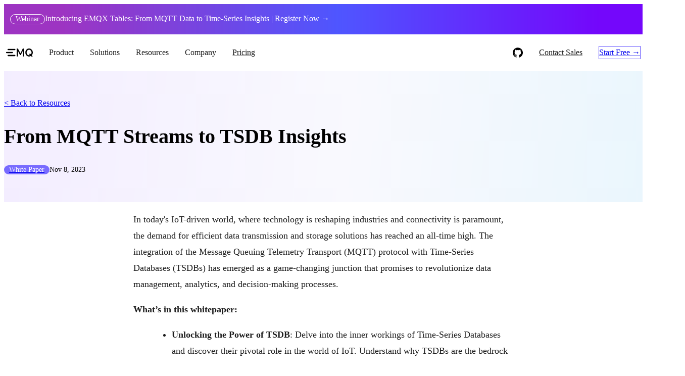

--- FILE ---
content_type: text/html;charset=utf-8
request_url: https://www.emqx.com/en/resources/from-mqtt-streams-to-tsdb-insights
body_size: 45680
content:
<!DOCTYPE html><html  dir="ltr" lang="en"><head><meta charset="utf-8"><meta name="viewport" content="width=device-width, initial-scale=1, minimum-scale=1, maximum-scale=1, user-scalable=no"><style id="nuxt-ui-colors">@layer base {
  :root {
  --ui-color-primary-50: var(--color-purple-50, oklch(97.7% 0.014 308.299));
  --ui-color-primary-100: var(--color-purple-100, oklch(94.6% 0.033 307.174));
  --ui-color-primary-200: var(--color-purple-200, oklch(90.2% 0.063 306.703));
  --ui-color-primary-300: var(--color-purple-300, oklch(82.7% 0.119 306.383));
  --ui-color-primary-400: var(--color-purple-400, oklch(71.4% 0.203 305.504));
  --ui-color-primary-500: var(--color-purple-500, oklch(62.7% 0.265 303.9));
  --ui-color-primary-600: var(--color-purple-600, oklch(55.8% 0.288 302.321));
  --ui-color-primary-700: var(--color-purple-700, oklch(49.6% 0.265 301.924));
  --ui-color-primary-800: var(--color-purple-800, oklch(43.8% 0.218 303.724));
  --ui-color-primary-900: var(--color-purple-900, oklch(38.1% 0.176 304.987));
  --ui-color-primary-950: var(--color-purple-950, oklch(29.1% 0.149 302.717));
  --ui-color-secondary-50: var(--color-blue-50, oklch(97% 0.014 254.604));
  --ui-color-secondary-100: var(--color-blue-100, oklch(93.2% 0.032 255.585));
  --ui-color-secondary-200: var(--color-blue-200, oklch(88.2% 0.059 254.128));
  --ui-color-secondary-300: var(--color-blue-300, oklch(80.9% 0.105 251.813));
  --ui-color-secondary-400: var(--color-blue-400, oklch(70.7% 0.165 254.624));
  --ui-color-secondary-500: var(--color-blue-500, oklch(62.3% 0.214 259.815));
  --ui-color-secondary-600: var(--color-blue-600, oklch(54.6% 0.245 262.881));
  --ui-color-secondary-700: var(--color-blue-700, oklch(48.8% 0.243 264.376));
  --ui-color-secondary-800: var(--color-blue-800, oklch(42.4% 0.199 265.638));
  --ui-color-secondary-900: var(--color-blue-900, oklch(37.9% 0.146 265.522));
  --ui-color-secondary-950: var(--color-blue-950, oklch(28.2% 0.091 267.935));
  --ui-color-success-50: var(--color-green-50, oklch(98.2% 0.018 155.826));
  --ui-color-success-100: var(--color-green-100, oklch(96.2% 0.044 156.743));
  --ui-color-success-200: var(--color-green-200, oklch(92.5% 0.084 155.995));
  --ui-color-success-300: var(--color-green-300, oklch(87.1% 0.15 154.449));
  --ui-color-success-400: var(--color-green-400, oklch(79.2% 0.209 151.711));
  --ui-color-success-500: var(--color-green-500, oklch(72.3% 0.219 149.579));
  --ui-color-success-600: var(--color-green-600, oklch(62.7% 0.194 149.214));
  --ui-color-success-700: var(--color-green-700, oklch(52.7% 0.154 150.069));
  --ui-color-success-800: var(--color-green-800, oklch(44.8% 0.119 151.328));
  --ui-color-success-900: var(--color-green-900, oklch(39.3% 0.095 152.535));
  --ui-color-success-950: var(--color-green-950, oklch(26.6% 0.065 152.934));
  --ui-color-info-50: var(--color-blue-50, oklch(97% 0.014 254.604));
  --ui-color-info-100: var(--color-blue-100, oklch(93.2% 0.032 255.585));
  --ui-color-info-200: var(--color-blue-200, oklch(88.2% 0.059 254.128));
  --ui-color-info-300: var(--color-blue-300, oklch(80.9% 0.105 251.813));
  --ui-color-info-400: var(--color-blue-400, oklch(70.7% 0.165 254.624));
  --ui-color-info-500: var(--color-blue-500, oklch(62.3% 0.214 259.815));
  --ui-color-info-600: var(--color-blue-600, oklch(54.6% 0.245 262.881));
  --ui-color-info-700: var(--color-blue-700, oklch(48.8% 0.243 264.376));
  --ui-color-info-800: var(--color-blue-800, oklch(42.4% 0.199 265.638));
  --ui-color-info-900: var(--color-blue-900, oklch(37.9% 0.146 265.522));
  --ui-color-info-950: var(--color-blue-950, oklch(28.2% 0.091 267.935));
  --ui-color-warning-50: var(--color-yellow-50, oklch(98.7% 0.026 102.212));
  --ui-color-warning-100: var(--color-yellow-100, oklch(97.3% 0.071 103.193));
  --ui-color-warning-200: var(--color-yellow-200, oklch(94.5% 0.129 101.54));
  --ui-color-warning-300: var(--color-yellow-300, oklch(90.5% 0.182 98.111));
  --ui-color-warning-400: var(--color-yellow-400, oklch(85.2% 0.199 91.936));
  --ui-color-warning-500: var(--color-yellow-500, oklch(79.5% 0.184 86.047));
  --ui-color-warning-600: var(--color-yellow-600, oklch(68.1% 0.162 75.834));
  --ui-color-warning-700: var(--color-yellow-700, oklch(55.4% 0.135 66.442));
  --ui-color-warning-800: var(--color-yellow-800, oklch(47.6% 0.114 61.907));
  --ui-color-warning-900: var(--color-yellow-900, oklch(42.1% 0.095 57.708));
  --ui-color-warning-950: var(--color-yellow-950, oklch(28.6% 0.066 53.813));
  --ui-color-error-50: var(--color-red-50, oklch(97.1% 0.013 17.38));
  --ui-color-error-100: var(--color-red-100, oklch(93.6% 0.032 17.717));
  --ui-color-error-200: var(--color-red-200, oklch(88.5% 0.062 18.334));
  --ui-color-error-300: var(--color-red-300, oklch(80.8% 0.114 19.571));
  --ui-color-error-400: var(--color-red-400, oklch(70.4% 0.191 22.216));
  --ui-color-error-500: var(--color-red-500, oklch(63.7% 0.237 25.331));
  --ui-color-error-600: var(--color-red-600, oklch(57.7% 0.245 27.325));
  --ui-color-error-700: var(--color-red-700, oklch(50.5% 0.213 27.518));
  --ui-color-error-800: var(--color-red-800, oklch(44.4% 0.177 26.899));
  --ui-color-error-900: var(--color-red-900, oklch(39.6% 0.141 25.723));
  --ui-color-error-950: var(--color-red-950, oklch(25.8% 0.092 26.042));
  --ui-color-neutral-50: var(--color-old-neutral-50, oklch(98.5% 0 0));
  --ui-color-neutral-100: var(--color-old-neutral-100, oklch(97% 0 0));
  --ui-color-neutral-200: var(--color-old-neutral-200, oklch(92.2% 0 0));
  --ui-color-neutral-300: var(--color-old-neutral-300, oklch(87% 0 0));
  --ui-color-neutral-400: var(--color-old-neutral-400, oklch(70.8% 0 0));
  --ui-color-neutral-500: var(--color-old-neutral-500, oklch(55.6% 0 0));
  --ui-color-neutral-600: var(--color-old-neutral-600, oklch(43.9% 0 0));
  --ui-color-neutral-700: var(--color-old-neutral-700, oklch(37.1% 0 0));
  --ui-color-neutral-800: var(--color-old-neutral-800, oklch(26.9% 0 0));
  --ui-color-neutral-900: var(--color-old-neutral-900, oklch(20.5% 0 0));
  --ui-color-neutral-950: var(--color-old-neutral-950, oklch(14.5% 0 0));
  }
  :root, .light {
  --ui-primary: var(--ui-color-primary-500);
  --ui-secondary: var(--ui-color-secondary-500);
  --ui-success: var(--ui-color-success-500);
  --ui-info: var(--ui-color-info-500);
  --ui-warning: var(--ui-color-warning-500);
  --ui-error: var(--ui-color-error-500);
  }
  .dark {
  --ui-primary: var(--ui-color-primary-400);
  --ui-secondary: var(--ui-color-secondary-400);
  --ui-success: var(--ui-color-success-400);
  --ui-info: var(--ui-color-info-400);
  --ui-warning: var(--ui-color-warning-400);
  --ui-error: var(--ui-color-error-400);
  }
}</style><script type="importmap">{"imports":{"#entry":"/_nuxt/CXj8RBCQ.js"}}</script><title>From MQTT Streams to TSDB Insights | EMQ</title><style>#nuxt-default-layout{--header-margin-top:var(--v378459d1)}</style><style>#notification{background:linear-gradient(90deg,#9d34c2 9.07%,#4f56ff 52.25%,#7407fb 93.3%);cursor:pointer;position:relative;-webkit-user-select:none;-moz-user-select:none;user-select:none;z-index:10}#notification .container{padding:20px 12px}#notification .notify-label{align-items:center;border:1px solid #fff;border-radius:50px;color:#fff;display:inline-flex;font-size:14px;font-weight:400;justify-content:center;padding:1px 10px;white-space:nowrap}#notification .notify-title{color:#fff;font-size:16px}@media screen and (max-width:1023px){#notification .notify-label{font-size:12px}#notification .notify-title{font-size:14px}}</style><style>#app-header{height:72px;-webkit-user-select:none;-moz-user-select:none;user-select:none;z-index:2001;--header-immersive-trans-duration:.25s;--header-immersive-trans-timing-function:ease-in-out}#app-header.is-sticky-top{position:sticky;top:0}#app-header.is-immersive{--color-header-logo:#fff;--color-header-text:#fff;--color-header-text-hover:#fff;--color-header-bg:transparent;--color-header-signin-btn-border:hsla(0,0%,100%,.6);margin-bottom:-72px}#app-header.is-immersive .navbar.shadow-nav{--color-header-logo:#000;--color-header-text:#1d1d1d;--color-header-text-hover:#5e4eff;--color-header-bg:#fff;--color-header-signin-btn-border:#d2d3d8}@media screen and (max-width:1215px){#app-header .container{padding:0}}#app-header .navbar{background-color:var(--color-header-bg,#fff);height:72px;position:relative;transition:background-color var(--header-immersive-trans-duration) var(--header-immersive-trans-timing-function),shadow var(--header-immersive-trans-duration) var(--header-immersive-trans-timing-function)}#app-header .navbar.shadow-nav{box-shadow:0 4px 24px #0000000f}#app-header .navbar-item img{max-height:none;max-width:none}#app-header .header-svg-icon{color:var(--color-header-logo,#000);transition:color var(--header-immersive-trans-duration) var(--header-immersive-trans-timing-function)}#app-header .navbar-brand{height:72px}#app-header .navbar-brand .navbar-burger{color:var(--color-header-logo,#000);height:72px}#app-header .navbar-brand .navbar-burger span{height:2px}#app-header .navbar-item,#app-header .navbar-link{color:var(--color-header-text,#1d1d1d);font-size:16px;font-weight:500;padding:16px;transition:color var(--header-immersive-trans-duration) var(--header-immersive-trans-timing-function)}#app-header .navbar-item.has-dropdown:hover .navbar-link,#app-header .navbar-item:focus,#app-header .navbar-item:focus-within,#app-header .navbar-item:hover,#app-header .navbar-link.has-dropdown:hover .navbar-link,#app-header .navbar-link:focus,#app-header .navbar-link:focus-within,#app-header .navbar-link:hover{background-color:inherit;color:var(--color-header-text-hover,#5e4eff)}@media screen and (min-width:1216px){#app-header .navbar-item .user-title,#app-header .navbar-link .user-title{color:var(--color-header-text,#1d1d1d);font-size:14px;font-weight:500;transition:color var(--header-immersive-trans-duration) var(--header-immersive-trans-timing-function)}}#app-header .navbar-item.has-dropdown{padding:0}#app-header .navbar-link{position:relative}#app-header .navbar-link:after{border-width:1px}@media screen and (min-width:1216px){#app-header .navbar-link:after{display:none}}#app-header .nav-panel>div{padding:40px}@media screen and (max-width:1215px){#app-header .nav-panel>div{padding:16px}#app-header .nav-panel{background:linear-gradient(135deg,#f7f9ff,#f7f8ff);display:block;height:0;margin:0 16px;overflow:hidden;padding:0;transition:height var(--header-immersive-trans-duration) var(--header-immersive-trans-timing-function)}}@media screen and (min-width:1216px){#app-header .nav-panel{background:#fff;border:1px solid #e7e5ee;border-radius:8px;box-shadow:0 2px 2px #2b385f16;display:none;left:-96px;min-width:unset;overflow:hidden;position:absolute;top:95%}#app-header .nav-panel.is-active{display:block}#app-header .nav-panel.is-1{left:-120px}#app-header .nav-panel.is-1:lang(zh){max-width:calc(100vw - 32px)}#app-header .nav-panel.is-2,#app-header .nav-panel.is-3{left:-180px}}#app-header #user-account{overflow:unset}#app-header #user-account .lang-menu{border:none;left:16px;min-height:unset;min-width:auto;padding:0;white-space:nowrap;width:unset}@media screen and (min-width:1216px){#app-header #user-account .lang-menu{border:1px solid #eef0f1;border-radius:6px;box-shadow:0 50px 100px -20px #32325d40,0 30px 60px -30px #0000004d}}#app-header #user-account .lang-menu .dropdown-item{color:#515151;cursor:pointer;display:block;font-size:14px;font-weight:500;min-width:140px;padding:8px 16px}#app-header #user-account .lang-menu .dropdown-item.is-active,#app-header #user-account .lang-menu .dropdown-item:hover{color:var(--color-legacy-purple-500)}#app-header #user-account .lang-menu .dropdown-item.is-active{background-color:#f3f4f7}#app-header #user-account .lang-menu .dropdown-item.account-email{border-bottom:1px solid #eef0f1;color:#909299;cursor:auto;font-size:14px;font-weight:500;max-width:200px;overflow:hidden;text-overflow:ellipsis;white-space:nowrap}#app-header .signin-btn{background:var(--color-header-bg,#fff);border:1px solid;border-color:var(--color-header-signin-btn-border,#d2d3d8);color:var(--color-header-text,#1d1d1d);transition:all var(--header-immersive-trans-duration,.25s) var(--header-immersive-trans-timing-function,ease-in-out)}@media screen and (max-width:1215px){#app-header .navbar-menu{display:block;height:0;padding:0;position:absolute;width:100%;-webkit-overflow-scrolling:touch;overflow:auto;transition:height var(--header-immersive-trans-duration) var(--header-immersive-trans-timing-function)}#app-header .navbar-menu.is-active{height:calc(100vh - var(--extra-height))}}</style><style>._header-label_13u4b_2{color:#606a7d;font-size:1rem;font-weight:400;line-height:1.5rem;margin-bottom:1.5rem}._hr_13u4b_10{background:var(--color-legacy-gray-100);margin-bottom:-40px;margin-left:var(--spacing-22);margin-right:2.5rem;margin-top:-40px;width:1px}@media(max-width:1215px){._hr_13u4b_10{display:none}}</style><style>.page-resources-detail.display-wechat #banner,.page-resources-detail.display-wechat .article{display:none}.page-resources-detail.display-wechat .download-res-card{margin-top:0}.page-resources-detail #banner{background:linear-gradient(95deg,#f3edff .09%,#f9f9fe 53.35%,#eaf6fd 100.34%);padding:55px 0}.page-resources-detail #banner .banner-title{justify-content:center}@media screen and (min-width:1216px){.page-resources-detail #banner .banner-title{justify-content:flex-start}}.page-resources-detail #banner h1{font-size:40px}@media screen and (max-width:768px){.page-resources-detail #banner h1{font-size:32px}}.page-resources-detail .download-res-card-container{position:sticky;top:200px}.page-resources-detail .download-res-card{flex-grow:1;margin-top:-110px}@media screen and (max-width:1215px){.page-resources-detail .download-res-card{margin-top:24px}}</style><style>.res-label[data-v-7f45586b]{align-items:center;border-radius:50px;color:#fff;display:inline-flex;font-size:14px;font-weight:400;justify-content:center;padding:1px 10px;-webkit-user-select:none;-moz-user-select:none;user-select:none}</style><style>lite-youtube{background-color:#000;background-position:50%;background-size:cover;contain:content;cursor:pointer;display:block;max-width:720px;position:relative}lite-youtube:before{background-image:linear-gradient(180deg,rgba(0,0,0,.67),rgba(0,0,0,.54) 14%,rgba(0,0,0,.15) 54%,rgb(0 0 0/5%) 72%,transparent 94%);box-sizing:border-box;color:#eee;content:attr(data-title);display:block;font-family:YouTube Noto,Roboto,Arial,Helvetica,sans-serif;font-size:18px;height:99px;overflow:hidden;padding:25px 20px;position:absolute;text-overflow:ellipsis;text-shadow:0 0 2px rgba(0,0,0,.5);top:0;white-space:nowrap;width:100%}lite-youtube:hover:before{color:#fff}lite-youtube:after{content:"";display:block;padding-bottom:56.25%}lite-youtube>iframe{left:0;top:0}lite-youtube>.lty-playbtn,lite-youtube>iframe{border:0;height:100%;position:absolute;width:100%}lite-youtube>.lty-playbtn{background:no-repeat 50%/68px 48px;background-image:url('data:image/svg+xml;utf8,<svg xmlns="http://www.w3.org/2000/svg" viewBox="0 0 68 48"><path d="M66.52 7.74c-.78-2.93-2.49-5.41-5.42-6.19C55.79.13 34 0 34 0S12.21.13 6.9 1.55c-2.93.78-4.63 3.26-5.42 6.19C.06 13.05 0 24 0 24s.06 10.95 1.48 16.26c.78 2.93 2.49 5.41 5.42 6.19C12.21 47.87 34 48 34 48s21.79-.13 27.1-1.55c2.93-.78 4.64-3.26 5.42-6.19C67.94 34.95 68 24 68 24s-.06-10.95-1.48-16.26z" fill="red"/><path d="M45 24 27 14v20" fill="white"/></svg>');cursor:pointer;display:block;filter:grayscale(100%);transition:filter .1s cubic-bezier(0,0,.2,1);z-index:1}lite-youtube .lty-playbtn:focus,lite-youtube:hover>.lty-playbtn{filter:none}lite-youtube.lyt-activated{cursor:unset}lite-youtube.lyt-activated:before,lite-youtube.lyt-activated>.lty-playbtn{opacity:0;pointer-events:none}lite-bilibili{background:#131124 url("data:image/svg+xml;charset=utf-8,%3Csvg xmlns='http://www.w3.org/2000/svg' width='216' height='209' fill='none' viewBox='0 0 216 209'%3E%3Cg fill='%234cade6' opacity='.06'%3E%3Cpath d='m146.814 33.285 9.093-13.707c6.786-11.943-3.8-25.515-16.964-12.079l-17.236 25.514H90.493L74.479 6.55c-7.193-12.757-25.38-3.257-17.1 11.264l10.45 15.472C.785 34.913.785 45.77.785 119.463c0 86.45 0 89.165 107.214 89.165s107.214-2.85 107.214-89.165c-.135-74.778-.135-84.957-68.4-86.178m-38.95 154.986c-88.214 0-88.214-2.036-88.214-65.822s0-63.786 88.214-63.786c88.215 0 88.215 0 88.215 63.786s0 65.822-88.215 65.822'/%3E%3Cpath d='M46.792 116.749c-3.121 0-5.835-1.764-7.328-4.478a8.16 8.16 0 0 1 3.664-10.993L75.7 84.992c4.07-2.036 8.957-.407 10.857 3.664 2.035 4.072.407 8.957-3.665 10.857L50.321 115.8c-.95.679-2.171.95-3.529.95m124.858 0a7.35 7.35 0 0 1-3.393-.814l-35.286-16.286c-4.071-1.9-5.836-6.785-3.936-10.857s6.786-5.836 10.857-3.936l35.286 16.286c4.072 1.9 5.836 6.786 3.936 10.857-1.357 2.986-4.207 4.75-7.464 4.75m-78.986 28.907c-1.222 0-2.443-.678-3.257-1.628-1.358-1.765-.95-4.343.814-5.7l18.186-13.436 13.3 13.979c1.493 1.628 1.493 4.207-.136 5.7-1.629 1.492-4.207 1.492-5.7-.136l-8.414-8.686-12.35 9.229a4.7 4.7 0 0 1-2.443.678'/%3E%3C/g%3E%3C/svg%3E") no-repeat 50%/30% auto;contain:content;cursor:pointer;display:block;max-width:720px;position:relative}lite-bilibili:after{content:"";display:block;padding-bottom:56.25%}lite-bilibili>iframe{left:0;top:0}lite-bilibili>.lty-playbtn,lite-bilibili>iframe{border:0;height:100%;position:absolute;width:100%}lite-bilibili>.lty-playbtn{background:no-repeat 50%/68px 48px;background-image:url("data:image/svg+xml;charset=utf-8,%3Csvg xmlns='http://www.w3.org/2000/svg' width='68' height='48' fill='none' viewBox='0 0 68 48'%3E%3Cpath fill='%234cade6' d='M49.882 26.724 20.84 43.547c-2.097 1.281-4.84-.32-4.84-2.724V7.177c0-2.403 2.743-4.005 4.84-2.724l29.042 16.823c2.097 1.122 2.097 4.326 0 5.448'/%3E%3C/svg%3E");cursor:pointer;display:block;filter:brightness(var(--bilibili-btn-brightness,100));transition:filter .1s cubic-bezier(0,0,.2,1);z-index:1}lite-bilibili .lty-playbtn:focus,lite-bilibili:hover>.lty-playbtn{filter:none}lite-bilibili.lyt-activated{cursor:unset}lite-bilibili.lyt-activated:before,lite-bilibili.lyt-activated>.lty-playbtn{opacity:0;pointer-events:none}.lyt-visually-hidden{clip:rect(0 0 0 0);clip-path:inset(50%);height:1px;overflow:hidden;position:absolute;white-space:nowrap;width:1px}lite-bilibili,lite-youtube{margin:0 auto;max-width:760px}</style><style>.download-res-card{max-width:536px}.download-res-card .download-again-tips{color:#b1bcca;font-size:12px}.download-res-card .download-again-tips a{color:#b1bcca;text-decoration:underline}.download-res-card .button{height:50px;width:100%}</style><style>#resources[data-v-f7f78647]{margin-bottom:88px}</style><link rel="stylesheet" href="/_nuxt/entry.Desdm5Tn.css" crossorigin><link rel="stylesheet" href="/_nuxt/TheCrisp.CBrtkgUg.css" crossorigin><link rel="stylesheet" href="/_nuxt/skeleton.DGI0JmWj.css" crossorigin><link rel="stylesheet" href="/_nuxt/Card.B43q_eWe.css" crossorigin><link rel="stylesheet" href="/_nuxt/HtmlRender.WGydm9fo.css" crossorigin><link rel="stylesheet" href="/_nuxt/Download.kqiaGCs1.css" crossorigin><link rel="stylesheet" href="/_nuxt/form.DFrvVw8f.css" crossorigin><link rel="stylesheet" href="/_nuxt/input.CoY2MAMs.css" crossorigin><link rel="stylesheet" href="/_nuxt/checkbox.C6CUwjBz.css" crossorigin><link rel="stylesheet" href="/_nuxt/select.oh9wpFMD.css" crossorigin><link rel="stylesheet" href="/_nuxt/popper.CtDUZCAw.css" crossorigin><link rel="stylesheet" href="/_nuxt/Sms.oZiasMdx.css" crossorigin><link rel="stylesheet" href="/_nuxt/button.DUfBQx1S.css" crossorigin><link rel="stylesheet" href="/_nuxt/More.Cbk585EI.css" crossorigin><link href="https://client.crisp.chat/l.js" rel="preload" crossorigin="anonymous" referrerpolicy="no-referrer" fetchpriority="low" as="script"><link rel="modulepreload" as="script" crossorigin href="/_nuxt/CXj8RBCQ.js"><link rel="preload" as="font" crossorigin href="/fonts/roboto/roboto-400.woff2"><link rel="modulepreload" as="script" crossorigin href="/_nuxt/DEDDkveL.js"><link rel="modulepreload" as="script" crossorigin href="/_nuxt/CHbPpm43.js"><link rel="modulepreload" as="script" crossorigin href="/_nuxt/CRdojcCU.js"><link rel="modulepreload" as="script" crossorigin href="/_nuxt/imCEjYwP.js"><link rel="modulepreload" as="script" crossorigin href="/_nuxt/CYOr_UD_.js"><link rel="modulepreload" as="script" crossorigin href="/_nuxt/hs3yS_H-.js"><link rel="modulepreload" as="script" crossorigin href="/_nuxt/C1saOjmW.js"><link rel="modulepreload" as="script" crossorigin href="/_nuxt/7mHn61gL.js"><link rel="modulepreload" as="script" crossorigin href="/_nuxt/DA99d8Wa.js"><link rel="modulepreload" as="script" crossorigin href="/_nuxt/kRIii9yh.js"><link rel="modulepreload" as="script" crossorigin href="/_nuxt/BT7Duhm7.js"><link rel="modulepreload" as="script" crossorigin href="/_nuxt/De030laZ.js"><link rel="modulepreload" as="script" crossorigin href="/_nuxt/CdhujOHh.js"><link rel="modulepreload" as="script" crossorigin href="/_nuxt/GVF_0M_L.js"><link rel="modulepreload" as="script" crossorigin href="/_nuxt/DYehv9Rq.js"><link rel="modulepreload" as="script" crossorigin href="/_nuxt/DlAUqK2U.js"><link rel="modulepreload" as="script" crossorigin href="/_nuxt/CDzTqCYe.js"><link rel="modulepreload" as="script" crossorigin href="/_nuxt/CboBwhPT.js"><link rel="modulepreload" as="script" crossorigin href="/_nuxt/CsnNbN3R.js"><link rel="modulepreload" as="script" crossorigin href="/_nuxt/BO_ZElTB.js"><link rel="modulepreload" as="script" crossorigin href="/_nuxt/B1wm_kug.js"><link rel="modulepreload" as="script" crossorigin href="/_nuxt/DX_yNUaB.js"><link rel="modulepreload" as="script" crossorigin href="/_nuxt/OujZcuje.js"><link rel="modulepreload" as="script" crossorigin href="/_nuxt/C1-LrM8B.js"><link rel="modulepreload" as="script" crossorigin href="/_nuxt/5mi0LRnc.js"><link rel="modulepreload" as="script" crossorigin href="/_nuxt/DdiUqVkh.js"><link rel="modulepreload" as="script" crossorigin href="/_nuxt/BohzTPO6.js"><link rel="modulepreload" as="script" crossorigin href="/_nuxt/CBmTj97B.js"><link rel="modulepreload" as="script" crossorigin href="/_nuxt/Cq9Fpw4b.js"><link rel="modulepreload" as="script" crossorigin href="/_nuxt/BB_Ol6Sd.js"><link rel="modulepreload" as="script" crossorigin href="/_nuxt/DBRi1ujw.js"><link rel="modulepreload" as="script" crossorigin href="/_nuxt/BE_Z5fI9.js"><link rel="modulepreload" as="script" crossorigin href="/_nuxt/Rr8ZxjxL.js"><link rel="modulepreload" as="script" crossorigin href="/_nuxt/BQvxDrnq.js"><link rel="modulepreload" as="script" crossorigin href="/_nuxt/CbN53var.js"><link rel="modulepreload" as="script" crossorigin href="/_nuxt/xlC9Xvut.js"><link rel="modulepreload" as="script" crossorigin href="/_nuxt/CGV3a1hJ.js"><link rel="modulepreload" as="script" crossorigin href="/_nuxt/CiwmzOfj.js"><link rel="modulepreload" as="script" crossorigin href="/_nuxt/DCiQ5Mqq.js"><link rel="modulepreload" as="script" crossorigin href="/_nuxt/BzLCLO6P.js"><link rel="modulepreload" as="script" crossorigin href="/_nuxt/BEv3uiG6.js"><link rel="modulepreload" as="script" crossorigin href="/_nuxt/C9uAaA4b.js"><link rel="modulepreload" as="script" crossorigin href="/_nuxt/D30vqfIO.js"><link rel="modulepreload" as="script" crossorigin href="/_nuxt/B6luM4S1.js"><link rel="modulepreload" as="script" crossorigin href="/_nuxt/HFV2Zx3B.js"><link rel="modulepreload" as="script" crossorigin href="/_nuxt/BABT8y41.js"><link rel="preload" as="fetch" fetchpriority="low" crossorigin="anonymous" href="/_nuxt/builds/meta/42ce6b95-dd5a-450a-abb3-a1d1c63ea526.json"><script defer src="https://analytics.emqx.com/ta.js" data-website-id="193040ca-7af6-4761-8b25-5893bd2a6f35"></script><link rel="prefetch" as="image" type="image/svg+xml" href="/_nuxt/5xx.CjfCkoVk.svg"><link rel="prefetch" as="script" crossorigin href="/_nuxt/DOmMf4p5.js"><link rel="prefetch" as="script" crossorigin href="/_nuxt/D_D_kcGL.js"><link rel="prefetch" as="script" crossorigin href="/_nuxt/Bdu3U5q2.js"><link rel="prefetch" as="script" crossorigin href="/_nuxt/CcVgayPN.js"><link rel="prefetch" as="script" crossorigin href="/_nuxt/C_FSQElW.js"><link rel="prefetch" as="script" crossorigin href="/_nuxt/BHRMkFnX.js"><link rel="prefetch" as="script" crossorigin href="/_nuxt/DB9DcTJm.js"><meta name="author" content="EMQ Technologies Inc."><meta name="twitter:card" content="summary"><meta name="twitter:site" content="@EMQTech"><meta name="twitter:creator" content="@EMQTech"><meta name="twitter:title" content="From MQTT Streams to TSDB Insights"><meta name="twitter:url" content="https://www.emqx.com/"><meta name="twitter:description" content="This whitepaper explores the significance of TSDB for IoT and why MQTT is the ideal option for integrating with TSDBs to ensure the efficient transmission of time-series data. It also provides real-world examples and a step-by-step guide."><meta name="twitter:image" content="https://assets.emqx.com/images/1a2d83b677107f74ba09a1819f5c44a8.png"><meta name="twitter:image:alt" content="From MQTT Streams to TSDB Insights"><meta itemprop="name" content="The World's Leading Open Source IoT Software"><meta itemprop="image" content="https://www.emqx.com/images/logo_512.png"><meta name="description" itemprop="description" content="This whitepaper explores the significance of TSDB for IoT and why MQTT is the ideal option for integrating with TSDBs to ensure the efficient transmission of time-series data. It also provides real-world examples and a step-by-step guide."><meta property="og:site_name" content="www.emqx.com"><meta property="og:type" content="website"><meta property="og:title" content="From MQTT Streams to TSDB Insights" name="og:title"><meta property="og:description" content="This whitepaper explores the significance of TSDB for IoT and why MQTT is the ideal option for integrating with TSDBs to ensure the efficient transmission of time-series data. It also provides real-world examples and a step-by-step guide." name="og:description"><meta hid="i18n-og-url" property="og:url" content="https://www.emqx.com/en/resources/from-mqtt-streams-to-tsdb-insights"><meta property="og:image" content="https://assets.emqx.com/images/1a2d83b677107f74ba09a1819f5c44a8.png"><meta property="og:image:alt" content="From MQTT Streams to TSDB Insights"><meta property="og:image:width" content="512"><meta property="og:image:height" content="512"><meta hid="i18n-og" property="og:locale" content="en"><link rel="icon" type="image/png" href="/favicon/favicon-96x96.png" sizes="96x96"><link rel="icon" type="image/svg+xml" href="/favicon/favicon.svg"><link rel="shortcut icon" href="/favicon/favicon.ico"><link rel="apple-touch-icon" sizes="180x180" href="/favicon/apple-touch-icon.png"><link rel="manifest" href="/favicon/site.webmanifest"><meta name="robots" content="max-image-preview:large"><link hid="i18n-can" rel="canonical" href="https://www.emqx.com/en/resources/from-mqtt-streams-to-tsdb-insights"><script type="module" src="/_nuxt/CXj8RBCQ.js" crossorigin></script><script>"use strict";(()=>{const t=window,e=document.documentElement,c=["dark","light"],n=getStorageValue("localStorage","nuxt-color-mode")||"light";let i=n==="system"?u():n;const r=e.getAttribute("data-color-mode-forced");r&&(i=r),l(i),t["__NUXT_COLOR_MODE__"]={preference:n,value:i,getColorScheme:u,addColorScheme:l,removeColorScheme:d};function l(o){const s=""+o+"",a="";e.classList?e.classList.add(s):e.className+=" "+s,a&&e.setAttribute("data-"+a,o)}function d(o){const s=""+o+"",a="";e.classList?e.classList.remove(s):e.className=e.className.replace(new RegExp(s,"g"),""),a&&e.removeAttribute("data-"+a)}function f(o){return t.matchMedia("(prefers-color-scheme"+o+")")}function u(){if(t.matchMedia&&f("").media!=="not all"){for(const o of c)if(f(":"+o).matches)return o}return"light"}})();function getStorageValue(t,e){switch(t){case"localStorage":return window.localStorage.getItem(e);case"sessionStorage":return window.sessionStorage.getItem(e);case"cookie":return getCookie(e);default:return null}}function getCookie(t){const c=("; "+window.document.cookie).split("; "+t+"=");if(c.length===2)return c.pop()?.split(";").shift()}</script></head><body><div id="__nuxt" class="isolate"><!--[--><!--[--><!--[--><!--[--><!--[--><!--[--><div id="nuxt-default-layout" style="--v378459d1:0px;"><div id="notification" class="print:hidden"><div class="container py-3 !flex !items-center !justify-center"><div class="notify !flex !items-center"><div class="notify-label mr-2">Webinar</div><span class="notify-title">Introducing EMQX Tables: From MQTT Data to Time-Series Insights | Register Now → </span></div></div></div><header id="app-header" class="print:hidden is-sticky-top"><nav id="navbar" class="navbar" role="navigation" aria-label="main navigation"><div class="container max-xl:!max-w-full"><div class="navbar-brand"><a href="/en" class="navbar-item !pr-12"><svg xmlns="http://www.w3.org/2000/svg" xmlns:xlink="http://www.w3.org/1999/xlink" aria-hidden="true" role="img" class="iconify iconify--c-brand header-svg-icon w-16 h-auto" style="" width="3.34em" height="1em" viewBox="0 0 80 24"><g fill="currentColor"><path fill-rule="evenodd" clip-rule="evenodd" d="M50,0.1l-7.1,14.4L35.6,0.1h-4v23.6h3.7v-17l6.5,12.9h2.1l6.3-12.9v17h3.8V0.1H50z"/>
  <path fill-rule="evenodd" clip-rule="evenodd" d="M26,18.9H6.3v0c0,0-0.1,0-0.1,0c-1,0-1.9,0.8-1.9,1.9c0,1,0.8,1.9,1.9,1.9c0,0,0.1,0,0.1,0v0H26c1,0,1.9-0.8,1.9-1.9C27.8,19.8,27,18.9,26,18.9z"/>
  <path fill-rule="evenodd" clip-rule="evenodd" d="M26,1.2H6.3v0c0,0-0.1,0-0.1,0c-1,0-1.9,0.8-1.9,1.9c0,1,0.8,1.9,1.9,1.9c0,0,0.1,0,0.1,0v0H26c1,0,1.9-0.8,1.9-1.9C27.8,2,27,1.2,26,1.2z"/>
  <path fill-rule="evenodd" clip-rule="evenodd" d="M18.8,13.8L18.8,13.8c0.9-0.1,1.7-0.9,1.7-1.9s-0.7-1.8-1.7-1.9v0H1.9v0c0,0-0.1,0-0.1,0c-1,0-1.9,0.8-1.9,1.9c0,1,0.8,1.9,1.9,1.9c0,0,0.1,0,0.1,0v0H18.8z"/>
  <path fill-rule="evenodd" clip-rule="evenodd" d="M68.8,20.1c-4.1,0-7.4-3.7-7.4-8.2c0-4.5,3.3-8.2,7.4-8.2c4.1,0,7.4,3.7,7.4,8.2c0,2.1-0.7,4-1.9,5.5l-1.4-1.6h-5l3.4,3.8C70.5,19.9,69.6,20.1,68.8,20.1z M76.8,20.1c2-2.1,3.2-5,3.2-8.3c0-6.5-5-11.9-11.2-11.9c-6.2,0-11.2,5.3-11.2,11.9c0,6.5,5,11.9,11.2,11.9c1.8,0,3.5-0.5,5-1.3l1.2,1.3h5l0,0L76.8,20.1z"/></g></svg></a><a role="button" class="navbar-burger burger" aria-label="menu" aria-expanded="false" data-target="navbarBasicExample"><span aria-hidden="true"></span><span aria-hidden="true"></span><span aria-hidden="true"></span></a></div><div class="navbar-menu" style="--extra-height:72px;"><div class="navbar-start"><!--[--><!--[--><div class="navbar-item has-dropdown is-hoverable"><span class="navbar-link">Product</span><div class="is-1 nav-panel"><!--[--><div class="!p-0 widescreen:max-h-[calc(100vh-80px)] widescreen:overflow-y-auto"><div class="grid widescreen-only:gap-x-16 fullhd:gap-x-22 gap-y-4 widescreen:w-[min(1000px,calc(100vw-100px))] widescreen:grid-cols-[1.5fr__1fr_1fr] until-widescreen:grid-cols-1"><div class="until-widescreen:py-6 widescreen:py-10 until-widescreen:px-6 widescreen:px-12 border-0 widescreen:border-r border-solid border-r-gray-100"><div class="mb-6"><a href="/en/platform" class="pb-4 block group"><!--[--><div class="mb-1 text-base font-semibold text-legacy-gray-800 group-hover:text-legacy-purple-500 transition-colors">EMQX Platform Overview</div><div class="text-sm font-normal text-legacy-gray-600">Complete edge-to-cloud MQTT platform</div><!--]--></a></div><div class="mb-6 pt-4 border-0 border-t border-solid border-t-gray-100"><!--[--><a href="/en/cloud" class="py-4 block group"><!--[--><div class="mb-1 text-base font-semibold text-legacy-gray-800 group-hover:text-legacy-purple-500 transition-colors">EMQX Cloud</div><div class="text-sm font-normal text-legacy-gray-600">Fully managed MQTT data platform</div><!--]--></a><a href="/en/products/emqx" class="py-4 block group"><!--[--><div class="mb-1 text-base font-semibold text-legacy-gray-800 group-hover:text-legacy-purple-500 transition-colors">EMQX Enterprise</div><div class="text-sm font-normal text-legacy-gray-600">Self-managed MQTT broker for enterprise</div><!--]--></a><a href="/en/products/emqx-edge" class="py-4 block group"><!--[--><div class="mb-1 text-base font-semibold text-legacy-gray-800 group-hover:text-legacy-purple-500 transition-colors">EMQX Edge</div><div class="text-sm font-normal text-legacy-gray-600">Ultra-lightweight MQTT broker for edge</div><!--]--></a><a href="/en/products/emqx-neuron" class="py-4 block group"><!--[--><div class="mb-1 text-base font-semibold text-legacy-gray-800 group-hover:text-legacy-purple-500 transition-colors">EMQX Neuron</div><div class="text-sm font-normal text-legacy-gray-600">Connectivity gateway for industrial IoT</div><!--]--></a><!--]--></div><div class="pt-4"><div class="mb-4"><span class="text-base font-semibold text-legacy-gray-800">Marketplaces</span></div><div class="flex flex-wrap gap-6"><!--[--><a href="https://aws.amazon.com/marketplace/pp/prodview-g6zejrbcad6mu" rel="noopener" target="_blank"><!--[--><svg xmlns="http://www.w3.org/2000/svg" xmlns:xlink="http://www.w3.org/1999/xlink" aria-hidden="true" role="img" class="iconify iconify--c-logo-full text-highlighted" style="font-size:24px;" width="1.67em" height="1em" viewBox="0 0 70 42"><defs><clipPath id="iconifyVue123">
<rect width="70" height="42" fill="white"/>
</clipPath></defs><g fill="none"><g clip-path="url(#iconifyVue123)">
<path d="M19.7341 15.252C19.7341 16.116 19.8271 16.817 19.9902 17.331C20.1762 17.845 20.4103 18.405 20.7355 19.012C20.8525 19.199 20.8985 19.386 20.8985 19.55C20.8985 19.783 20.7585 20.017 20.4563 20.25L18.9888 21.231C18.7787 21.371 18.5696 21.441 18.3835 21.441C18.1504 21.441 17.9174 21.325 17.6853 21.115C17.3714 20.7766 17.0906 20.4089 16.8469 20.017C16.6138 19.62 16.3808 19.176 16.1247 18.639C14.3079 20.788 12.0261 21.862 9.27798 21.862C7.32121 21.862 5.7616 21.302 4.62016 20.18C3.47971 19.06 2.89648 17.564 2.89648 15.696C2.89648 13.71 3.59576 12.099 5.01631 10.884C6.43687 9.67 8.3226 9.062 10.7215 9.062C11.5139 9.062 12.3282 9.132 13.1905 9.249C14.0518 9.366 14.9372 9.553 15.8686 9.763V8.058C15.8686 6.283 15.4954 5.045 14.7741 4.321C14.0288 3.597 12.7713 3.247 10.9776 3.247C10.1623 3.247 9.324 3.34 8.46266 3.55C7.60132 3.76 6.76199 4.017 5.94768 4.344C5.68282 4.46297 5.41046 4.56452 5.13236 4.648C4.96929 4.695 4.85225 4.718 4.76021 4.718C4.43409 4.718 4.27002 4.485 4.27002 3.994V2.85C4.27002 2.476 4.31704 2.196 4.43409 2.032C4.55013 1.869 4.76021 1.705 5.08634 1.542C5.90066 1.122 6.87904 0.77 8.02049 0.49C9.16093 0.187 10.3724 0.047 11.6529 0.047C14.424 0.047 16.4508 0.677 17.7553 1.939C19.0358 3.199 19.688 5.115 19.688 7.684V15.252H19.7341ZM10.2794 18.802C11.0477 18.802 11.84 18.662 12.6783 18.382C13.5166 18.102 14.2619 17.588 14.8902 16.887C15.2633 16.443 15.5424 15.953 15.6825 15.392C15.8225 14.832 15.9146 14.154 15.9146 13.36V12.38C15.2086 12.2073 14.4936 12.0744 13.7727 11.982C13.0464 11.8896 12.315 11.8428 11.5829 11.842C10.0223 11.842 8.88182 12.146 8.11352 12.776C7.34522 13.406 6.97308 14.294 6.97308 15.462C6.97308 16.56 7.25219 17.378 7.83341 17.938C8.39363 18.522 9.20795 18.802 10.2794 18.802ZM28.9797 21.325C28.5595 21.325 28.2814 21.255 28.0943 21.091C27.9083 20.951 27.7452 20.624 27.6051 20.181L22.133 2.125C21.9929 1.658 21.9229 1.355 21.9229 1.191C21.9229 0.817 22.11 0.607 22.4821 0.607H24.764C25.2072 0.607 25.5093 0.677 25.6724 0.841C25.8585 0.981 25.9985 1.308 26.1386 1.751L30.0501 17.214L33.6835 1.752C33.8006 1.285 33.9396 0.981 34.1267 0.841C34.3128 0.701 34.6389 0.607 35.057 0.607H36.9208C37.3629 0.607 37.6661 0.677 37.8521 0.841C38.0382 0.981 38.2023 1.308 38.2943 1.751L41.9748 17.401L46.0033 1.751C46.1434 1.285 46.3054 0.981 46.4685 0.841C46.6556 0.701 46.9587 0.607 47.3769 0.607H49.5427C49.9158 0.607 50.1249 0.794 50.1249 1.191C50.1249 1.308 50.1019 1.425 50.0789 1.565C50.0549 1.705 50.0089 1.892 49.9158 2.149L44.3037 20.204C44.1636 20.671 44.0005 20.974 43.8135 21.114C43.6274 21.254 43.3253 21.348 42.9291 21.348H40.9263C40.4842 21.348 40.181 21.278 39.995 21.115C39.8089 20.951 39.6448 20.647 39.5528 20.18L35.9424 5.115L32.356 20.157C32.2399 20.624 32.0999 20.927 31.9138 21.091C31.7277 21.255 31.4016 21.325 30.9825 21.325H28.9797ZM58.9044 21.955C57.6939 21.955 56.4834 21.815 55.318 21.535C54.1545 21.255 53.2462 20.951 52.6399 20.601C52.2678 20.391 52.0117 20.157 51.9186 19.947C51.8279 19.7408 51.7802 19.5183 51.7786 19.293V18.102C51.7786 17.612 51.9646 17.378 52.3138 17.378C52.4538 17.378 52.5939 17.401 52.7339 17.448C52.874 17.494 53.0831 17.588 53.3152 17.681C54.1075 18.031 54.9688 18.311 55.8772 18.499C56.8085 18.685 57.7179 18.779 58.6483 18.779C60.1158 18.779 61.2573 18.522 62.0496 18.009C62.8399 17.494 63.2601 16.747 63.2601 15.789C63.2601 15.135 63.05 14.598 62.6308 14.154C62.2117 13.71 61.4203 13.314 60.2789 12.94L56.9016 11.889C55.2019 11.351 53.9444 10.557 53.1761 9.506C52.4078 8.479 52.0117 7.334 52.0117 6.12C52.0117 5.139 52.2217 4.274 52.6399 3.527C53.0554 2.77617 53.6271 2.12315 54.3166 1.612C55.0158 1.074 55.8071 0.677 56.7385 0.397C57.6709 0.117 58.6493 0 59.6737 0C60.1859 0 60.7211 0.023 61.2343 0.093C61.7695 0.163 62.2587 0.257 62.7469 0.35C63.213 0.467 63.6552 0.584 64.0744 0.724C64.4945 0.864 64.8197 1.004 65.0528 1.144C65.3789 1.331 65.612 1.518 65.751 1.728C65.8911 1.915 65.9611 2.172 65.9611 2.499V3.597C65.9611 4.087 65.775 4.344 65.4259 4.344C65.2388 4.344 64.9357 4.251 64.5406 4.064C63.213 3.457 61.7225 3.154 60.0688 3.154C58.7413 3.154 57.6939 3.364 56.9716 3.807C56.2503 4.251 55.8772 4.928 55.8772 5.886C55.8772 6.54 56.1103 7.1 56.5764 7.544C57.0416 7.988 57.903 8.432 59.1375 8.829L62.4447 9.88C64.1214 10.417 65.3319 11.165 66.0542 12.122C66.7764 13.08 67.1246 14.178 67.1246 15.392C67.1246 16.397 66.9155 17.307 66.5203 18.102C66.1073 18.9009 65.5273 19.6017 64.8197 20.157C64.0984 20.741 63.236 21.161 62.2347 21.465C61.1872 21.792 60.0928 21.955 58.9044 21.955Z" fill="currentColor"/>
<path d="M63.3055 33.3069C55.6435 38.9829 44.5122 41.9959 34.9404 41.9959C21.5272 41.9959 9.44047 37.0209 0.310908 28.7519C-0.410373 28.0979 0.240881 27.2109 1.10322 27.7249C10.9771 33.4699 23.1568 36.9509 35.7568 36.9509C44.2561 36.9509 53.5937 35.1749 62.1871 31.5309C63.4686 30.9479 64.563 32.3729 63.3055 33.3069Z" fill="#FF9900"/>
<path d="M66.4957 29.6634C65.5183 28.4024 60.0222 29.0564 57.5302 29.3604C56.7849 29.4534 56.6688 28.7994 57.3441 28.3094C61.7218 25.2254 68.9186 26.1134 69.756 27.1414C70.5943 28.1914 69.5239 35.4094 65.4243 38.8664C64.796 39.4034 64.1908 39.1234 64.4699 38.4224C65.4013 36.1104 67.4741 30.9024 66.4957 29.6634Z" fill="#FF9900"/>
</g></g></svg><!--]--></a><a href="https://azuremarketplace.microsoft.com/en-us/marketplace/apps/emqtechnologiesincorporated1678779968155.emqx_cloud" rel="noopener" target="_blank"><!--[--><svg xmlns="http://www.w3.org/2000/svg" xmlns:xlink="http://www.w3.org/1999/xlink" aria-hidden="true" role="img" class="iconify iconify--logos text-highlighted" style="font-size:24px;" width="1.29em" height="1em" viewBox="0 0 256 199"><path d="M118.432 187.698c32.89-5.81 60.055-10.618 60.367-10.684l.568-.12l-31.052-36.935c-17.078-20.314-31.051-37.014-31.051-37.11c0-.182 32.063-88.477 32.243-88.792c.06-.105 21.88 37.567 52.893 91.32c29.035 50.323 52.973 91.815 53.195 92.203l.405.707l-98.684-.012l-98.684-.013l59.8-10.564zM0 176.435c0-.052 14.631-25.451 32.514-56.442l32.514-56.347l37.891-31.799C123.76 14.358 140.867.027 140.935.001c.069-.026-.205.664-.609 1.534s-18.919 40.582-41.145 88.25l-40.41 86.67l-29.386.037c-16.162.02-29.385-.005-29.385-.057z" fill="#0089D6" fill-rule="nonzero"/></svg><!--]--></a><a href="https://console.cloud.google.com/marketplace/product/emq-public-380104/emqx-cloudpay-as-you-go" rel="noopener" target="_blank"><!--[--><svg xmlns="http://www.w3.org/2000/svg" xmlns:xlink="http://www.w3.org/1999/xlink" aria-hidden="true" role="img" class="iconify iconify--logos text-highlighted" style="font-size:24px;" width="1.25em" height="1em" viewBox="0 0 256 206"><path fill="#EA4335" d="m170.252 56.819l22.253-22.253l1.483-9.37C153.437-11.677 88.976-7.496 52.42 33.92C42.267 45.423 34.734 59.764 30.717 74.573l7.97-1.123l44.505-7.34l3.436-3.513c19.797-21.742 53.27-24.667 76.128-6.168z"/><path fill="#4285F4" d="M224.205 73.918a100.25 100.25 0 0 0-30.217-48.722l-31.232 31.232a55.52 55.52 0 0 1 20.379 44.037v5.544c15.35 0 27.797 12.445 27.797 27.796c0 15.352-12.446 27.485-27.797 27.485h-55.671l-5.466 5.934v33.34l5.466 5.231h55.67c39.93.311 72.553-31.494 72.864-71.424a72.3 72.3 0 0 0-31.793-60.453"/><path fill="#34A853" d="M71.87 205.796h55.593V161.29H71.87a27.3 27.3 0 0 1-11.399-2.498l-7.887 2.42l-22.409 22.253l-1.952 7.574c12.567 9.489 27.9 14.825 43.647 14.757"/><path fill="#FBBC05" d="M71.87 61.426C31.94 61.663-.237 94.227.001 134.158a72.3 72.3 0 0 0 28.222 56.88l32.248-32.246c-13.99-6.322-20.208-22.786-13.887-36.776s22.786-20.208 36.775-13.888a27.8 27.8 0 0 1 13.887 13.888l32.248-32.248A72.22 72.22 0 0 0 71.87 61.427"/></svg><!--]--></a><!--]--></div></div></div><div class="widescreen:py-10 until-widescreen:p-6"><div class="mb-3"><span class="text-base font-semibold text-legacy-gray-600">Featured Capabilities</span></div><div><!--[--><a href="/en/solutions/iot-device-connectivity" class="py-2 flex gap-1 group"><!--[--><div class="text-base font-normal text-legacy-gray-800 group-hover:text-legacy-purple-500 transition-colors">Device Connectivity</div><!----><!--]--></a><a href="/en/solutions/reliable-mqtt-messaging" class="py-2 flex gap-1 group"><!--[--><div class="text-base font-normal text-legacy-gray-800 group-hover:text-legacy-purple-500 transition-colors">Data Movement</div><!----><!--]--></a><a href="/en/solutions/mqtt-data-processing" class="py-2 flex gap-1 group"><!--[--><div class="text-base font-normal text-legacy-gray-800 group-hover:text-legacy-purple-500 transition-colors">Rule Engine</div><!----><!--]--></a><a href="https://docs.emqx.com/en/emqx/latest/flow-designer/introduction.html" rel="noopener" target="_blank" class="py-2 flex gap-1 group"><!--[--><div class="text-base font-normal text-legacy-gray-800 group-hover:text-legacy-purple-500 transition-colors">Flow Designer</div><!----><!--]--></a><a href="/en/lp/emqx-for-ai" class="py-2 flex gap-1 group"><!--[--><div class="text-base font-normal text-legacy-gray-800 group-hover:text-legacy-purple-500 transition-colors">AI Processing</div><!----><!--]--></a><a href="https://docs.emqx.com/en/cloud/latest/data_hub/smart_data_hub.html" rel="noopener" target="_blank" class="py-2 flex gap-1 group"><!--[--><div class="text-base font-normal text-legacy-gray-800 group-hover:text-legacy-purple-500 transition-colors">Smart Data Hub</div><!----><!--]--></a><a href="/en/cloud/emqx-tables" class="py-2 flex gap-1 group"><!--[--><div class="text-base font-normal text-legacy-gray-800 group-hover:text-legacy-purple-500 transition-colors">Tables</div><span class="font-medium inline-flex items-center text-xs px-2 py-1 gap-1 rounded-md bg-primary/10 text-primary"><!--[--><!----><!--]--><!--[-->New<!--]--><!--[--><!----><!--]--></span><!--]--></a><a href="/en/solutions/mqtt-data-integration" class="py-2 flex gap-1 group"><!--[--><div class="text-base font-normal text-legacy-gray-800 group-hover:text-legacy-purple-500 transition-colors">Data Integration</div><!----><!--]--></a><a href="/en/security-and-trust-center" class="py-2 flex gap-1 group"><!--[--><div class="text-base font-normal text-legacy-gray-800 group-hover:text-legacy-purple-500 transition-colors">Security &amp; Compliance</div><!----><!--]--></a><!--]--></div></div><div class="widescreen:py-10 until-widescreen:p-6 widescreen:pr-4"><div class="mb-6"><div><span class="text-base font-semibold text-legacy-gray-600">Developer Tools</span></div><div><!--[--><a href="https://mqttx.app/" rel="noopener" target="_blank" class="py-4 block group"><!--[--><div class="mb-1 text-base font-normal text-legacy-gray-800 group-hover:text-legacy-purple-500 transition-colors">MQTTX</div><div class="text-sm font-normal text-legacy-gray-600">All-in-One MQTT client</div><!--]--></a><a href="/en/mqtt-client-sdk" class="py-4 block group"><!--[--><div class="mb-1 text-base font-normal text-legacy-gray-800 group-hover:text-legacy-purple-500 transition-colors">SDKs &amp; Code Samples</div><div class="text-sm font-normal text-legacy-gray-600">Build your MQTT applications</div><!--]--></a><!--]--></div></div><div><div class="mb-3"><span class="text-base font-semibold text-legacy-gray-600">Integration &amp; Ecosystem</span></div><div><!--[--><a href="/en/solutions/mqtt-to-kafka" class="py-2 block group"><!--[--><div class="text-base font-normal text-legacy-gray-800 group-hover:text-legacy-purple-500 transition-colors">Kafka</div><!--]--></a><a href="/en/solutions/technology/mqtt-to-tsdb" class="py-2 block group"><!--[--><div class="text-base font-normal text-legacy-gray-800 group-hover:text-legacy-purple-500 transition-colors">TSDB</div><!--]--></a><a href="/en/solutions/mqtt-to-snowflake" class="py-2 block group"><!--[--><div class="text-base font-normal text-legacy-gray-800 group-hover:text-legacy-purple-500 transition-colors">Snowflake</div><!--]--></a><a href="/en/solutions/mqtt-for-aws" class="py-2 block group"><!--[--><div class="text-base font-normal text-legacy-gray-800 group-hover:text-legacy-purple-500 transition-colors">AWS</div><!--]--></a><a href="/en/solutions/mqtt-for-azure" class="py-2 block group"><!--[--><div class="text-base font-normal text-legacy-gray-800 group-hover:text-legacy-purple-500 transition-colors">Azure</div><!--]--></a><a href="/en/solutions/mqtt-for-google-cloud" class="py-2 block group"><!--[--><div class="text-base font-normal text-legacy-gray-800 group-hover:text-legacy-purple-500 transition-colors">Google Cloud</div><!--]--></a><!--]--><a href="/en/solutions#solutions-by-technology" class="mt-4 block group"><!--[--><div class="text-base font-normal text-legacy-gray-800 group-hover:text-legacy-purple-500 transition-colors">View All Integrations → </div><!--]--></a></div></div></div></div></div><!--]--><!----><!----><!----></div></div><!--]--><!--[--><div class="navbar-item has-dropdown is-hoverable"><span class="navbar-link">Solutions</span><div class="is-2 nav-panel"><!----><div class="widescreen:flex w-max until-widescreen:w-auto"><div class="grid gap-12 until-widescreen:mb-12"><!--[--><a href="/en/solutions/internet-of-things" class="flex gap-4 items-center group"><!--[--><svg xmlns="http://www.w3.org/2000/svg" xmlns:xlink="http://www.w3.org/1999/xlink" aria-hidden="true" role="img" class="iconify iconify--c-icon text-legacy-purple-500" style="font-size:24px;" width="1em" height="1em" viewBox="0 0 24 24"><g fill="none"><ellipse cx="4.96573" cy="3.8378" rx="1.41885" ry="1.41885" stroke="currentColor" stroke-width="1.5" stroke-linecap="round" stroke-linejoin="round"/>
<ellipse cx="12.7704" cy="21.5732" rx="1.41885" ry="1.41885" stroke="currentColor" stroke-width="1.5" stroke-linecap="round" stroke-linejoin="round"/>
<ellipse cx="2.90849" cy="17.3868" rx="2.12828" ry="2.12828" transform="rotate(60 2.90849 17.3868)" stroke="currentColor" stroke-width="1.5" stroke-linecap="round" stroke-linejoin="round"/>
<ellipse cx="17.096" cy="3.90729" rx="2.12828" ry="2.12828" transform="rotate(60 17.096 3.90729)" stroke="currentColor" stroke-width="1.5" stroke-linecap="round" stroke-linejoin="round"/>
<ellipse cx="11.229" cy="11.5203" rx="3.54713" ry="3.54714" transform="rotate(60 11.229 11.5203)" stroke="currentColor" stroke-width="1.5" stroke-linecap="round" stroke-linejoin="round"/>
<ellipse cx="21.5751" cy="14.7737" rx="1.77357" ry="1.77357" transform="rotate(-60 21.5751 14.7737)" stroke="currentColor" stroke-width="1.5" stroke-linecap="round" stroke-linejoin="round"/>
<path d="M6.03125 5.25684L8.86896 8.80397" stroke="currentColor" stroke-width="1.5" stroke-miterlimit="10" stroke-linecap="round" stroke-linejoin="round"/>
<path d="M13.832 8.80353L15.9603 5.96582" stroke="currentColor" stroke-width="1.5" stroke-miterlimit="10" stroke-linecap="round" stroke-linejoin="round"/>
<path d="M4.96484 15.898L8.15726 13.415" stroke="currentColor" stroke-width="1.5" stroke-miterlimit="10" stroke-linecap="round" stroke-linejoin="round"/>
<path d="M12.0586 15.1885L12.4133 19.7998" stroke="currentColor" stroke-width="1.5" stroke-miterlimit="10" stroke-linecap="round" stroke-linejoin="round"/>
<path d="M14.8984 12.3506L19.5097 14.1242" stroke="currentColor" stroke-width="1.5" stroke-miterlimit="10" stroke-linecap="round" stroke-linejoin="round"/></g></svg><div class="text-base font-semibold text-legacy-gray-800 group-hover:text-legacy-purple-500 transition-colors">Internet of Things (IoT)</div><!--]--></a><a href="/en/solutions/internet-of-vehicles" class="flex gap-4 items-center group"><!--[--><svg xmlns="http://www.w3.org/2000/svg" xmlns:xlink="http://www.w3.org/1999/xlink" aria-hidden="true" role="img" class="iconify iconify--c-icon text-legacy-purple-500" style="font-size:24px;" width="1em" height="1em" viewBox="0 0 24 24"><g fill="none"><rect x="5.02344" y="19.9424" width="2.07496" height="2.71965" rx="1" fill="currentColor"/>
<rect x="15.4297" y="19.9424" width="2.07496" height="2.71965" rx="1" fill="currentColor"/>
<path fill-rule="evenodd" clip-rule="evenodd" d="M5.20016 7.9944C5.28027 7.51194 5.69758 7.1582 6.18665 7.1582H15.611C16.1001 7.1582 16.5174 7.51194 16.5975 7.9944L17.2763 12.0824C17.3775 12.6917 16.9075 13.2462 16.2898 13.2462H5.50786C4.89017 13.2462 4.42019 12.6917 4.52137 12.0824L5.20016 7.9944Z" stroke="currentColor" stroke-width="1.5" stroke-linecap="round" stroke-linejoin="round"/>
<rect x="1.34766" y="13.1465" width="19.0568" height="7.18452" rx="2" stroke="currentColor" stroke-width="1.5" stroke-linecap="round" stroke-linejoin="round"/>
<ellipse cx="7.21117" cy="16.4835" rx="0.913575" ry="0.898065" transform="rotate(31 7.21117 16.4835)" fill="currentColor"/>
<ellipse cx="14.8245" cy="16.4649" rx="0.913575" ry="0.898065" transform="rotate(31 14.8245 16.4649)" fill="currentColor"/>
<path d="M22.3327 7.70865C22.4412 5.90229 21.7833 3.85126 19.9357 2.74112C18.0992 1.63763 15.5896 1.76993 14.0475 2.69679" stroke="currentColor" stroke-width="1.5" stroke-linecap="round" stroke-linejoin="round"/>
<path d="M19.4513 8.67734C19.5242 7.40947 18.8983 6.13679 17.7203 5.42897C16.7477 4.84454 15.6117 4.77322 14.6343 5.1374" stroke="currentColor" stroke-width="1.5" stroke-linecap="round" stroke-linejoin="round"/></g></svg><div class="text-base font-semibold text-legacy-gray-800 group-hover:text-legacy-purple-500 transition-colors">Internet of Vehicles (IoV)</div><!--]--></a><a href="/en/solutions/software-defined-vehicles" class="flex gap-4 items-center group"><!--[--><svg xmlns="http://www.w3.org/2000/svg" xmlns:xlink="http://www.w3.org/1999/xlink" aria-hidden="true" role="img" class="iconify iconify--c-icon text-legacy-purple-500" style="font-size:24px;" width="1em" height="1em" viewBox="0 0 24 24"><g fill="none"><path d="M12.0026 1.33398L21.2402 6.66732V17.334L12.0026 22.6673L2.765 17.334V6.66732L12.0026 1.33398Z" stroke="currentColor" stroke-width="1.5" stroke-linecap="round" stroke-linejoin="round"/>
<path d="M3.33594 7.00098L11.1403 10.9032C11.6852 11.1756 12.3245 11.1849 12.877 10.9283L21.3359 7.00098" stroke="currentColor" stroke-width="1.5" stroke-linecap="round" stroke-linejoin="round"/>
<path d="M12.0039 22.6673V11.334" stroke="currentColor" stroke-width="1.5" stroke-linecap="round" stroke-linejoin="round"/>
<rect x="8.32031" y="16.0498" width="1.3066" height="1.71256" rx="0.653299" fill="currentColor"/>
<rect x="14.875" y="16.0498" width="1.3066" height="1.71256" rx="0.653299" fill="currentColor"/>
<path fill-rule="evenodd" clip-rule="evenodd" d="M8.37661 8.83717C8.45672 8.35471 8.87403 8.00098 9.3631 8.00098H14.6698C15.1589 8.00098 15.5762 8.35471 15.6563 8.83717L15.9608 10.6707C16.062 11.2801 15.592 11.8346 14.9743 11.8346H9.05864C8.44095 11.8346 7.97097 11.2801 8.07215 10.6707L8.37661 8.83717Z" stroke="currentColor" stroke-width="1.5" stroke-linecap="round" stroke-linejoin="round"/>
<rect x="6.00391" y="11.7705" width="12" height="4.52408" rx="2" stroke="currentColor" stroke-width="1.5" stroke-linecap="round" stroke-linejoin="round"/>
<ellipse cx="9.69404" cy="13.8728" rx="0.575276" ry="0.56551" transform="rotate(31 9.69404 13.8728)" fill="currentColor"/>
<ellipse cx="14.4909" cy="13.8621" rx="0.575276" ry="0.56551" transform="rotate(31 14.4909 13.8621)" fill="currentColor"/></g></svg><div class="text-base font-semibold text-legacy-gray-800 group-hover:text-legacy-purple-500 transition-colors">Software-defined Vehicles</div><!--]--></a><a href="/en/solutions/industrial-iot" class="flex gap-4 items-center group"><!--[--><svg xmlns="http://www.w3.org/2000/svg" xmlns:xlink="http://www.w3.org/1999/xlink" aria-hidden="true" role="img" class="iconify iconify--c-icon text-legacy-purple-500" style="font-size:24px;" width="1em" height="1em" viewBox="0 0 24 24"><g fill="none"><path d="M1.2043 7.65274L12.0013 2.82166L22.7983 7.65274V17.0139L12.0013 21.845L1.2043 17.0139V7.65274Z" stroke="currentColor" stroke-width="1.5"/>
<path d="M5.27832 9.22363V16.333H3.69141V9.22363H5.27832Z" fill="currentColor"/>
<path d="M8.25684 9.22363V16.333H6.66992V9.22363H8.25684Z" fill="currentColor"/>
<path d="M9.24316 13.7451V13.6426C9.24316 13.2552 9.2985 12.8988 9.40918 12.5732C9.51986 12.2445 9.68262 11.9596 9.89746 11.7188C10.1123 11.4779 10.376 11.2907 10.6885 11.1572C11.001 11.0205 11.359 10.9521 11.7627 10.9521C12.1729 10.9521 12.5342 11.0205 12.8467 11.1572C13.1624 11.2907 13.4277 11.4779 13.6426 11.7188C13.8574 11.9596 14.0202 12.2445 14.1309 12.5732C14.2415 12.8988 14.2969 13.2552 14.2969 13.6426V13.7451C14.2969 14.1292 14.2415 14.4857 14.1309 14.8145C14.0202 15.14 13.8574 15.4248 13.6426 15.6689C13.4277 15.9098 13.1641 16.097 12.8516 16.2305C12.5391 16.3639 12.1794 16.4307 11.7725 16.4307C11.3688 16.4307 11.0091 16.3639 10.6934 16.2305C10.3776 16.097 10.1123 15.9098 9.89746 15.6689C9.68262 15.4248 9.51986 15.14 9.40918 14.8145C9.2985 14.4857 9.24316 14.1292 9.24316 13.7451ZM10.7715 13.6426V13.7451C10.7715 13.9535 10.7878 14.1488 10.8203 14.3311C10.8561 14.5133 10.9131 14.6729 10.9912 14.8096C11.0693 14.9463 11.1719 15.0537 11.2988 15.1318C11.429 15.2067 11.5869 15.2441 11.7725 15.2441C11.958 15.2441 12.1143 15.2067 12.2412 15.1318C12.3682 15.0537 12.4707 14.9463 12.5488 14.8096C12.627 14.6729 12.6823 14.5133 12.7148 14.3311C12.7507 14.1488 12.7686 13.9535 12.7686 13.7451V13.6426C12.7686 13.4375 12.7507 13.2454 12.7148 13.0664C12.6823 12.8841 12.627 12.723 12.5488 12.583C12.4707 12.443 12.3665 12.334 12.2363 12.2559C12.1094 12.1777 11.9515 12.1387 11.7627 12.1387C11.5804 12.1387 11.4258 12.1777 11.2988 12.2559C11.1719 12.334 11.0693 12.443 10.9912 12.583C10.9131 12.723 10.8561 12.8841 10.8203 13.0664C10.7878 13.2454 10.7715 13.4375 10.7715 13.6426Z" fill="currentColor"/>
<path d="M18.4863 9.22363V16.333H16.8994V9.22363H18.4863ZM20.6494 9.22363V10.459H14.7803V9.22363H20.6494Z" fill="currentColor"/></g></svg><div class="text-base font-semibold text-legacy-gray-800 group-hover:text-legacy-purple-500 transition-colors">Industrial IoT (IIoT)</div><!--]--></a><a href="/en/solutions/smart-manufacturing" class="flex gap-4 items-center group"><!--[--><svg xmlns="http://www.w3.org/2000/svg" xmlns:xlink="http://www.w3.org/1999/xlink" aria-hidden="true" role="img" class="iconify iconify--c-icon text-legacy-purple-500" style="font-size:24px;" width="1em" height="1em" viewBox="0 0 24 24"><g fill="none"><path fill-rule="evenodd" clip-rule="evenodd" d="M21.0121 8.80065C21.0121 4.66732 17.4572 1.33398 13.0657 1.33398C10.8491 1.33398 8.88338 2.17843 7.41956 3.51176C6.54128 4.22287 5.78846 5.15621 5.41205 6.31176C5.16111 6.97843 4.95199 7.91176 4.95199 8.62287C4.95199 9.51176 5.37022 10.4451 4.99381 11.2895C4.74288 11.9118 4.0737 12.4451 3.65547 12.934C3.65547 12.934 2.4426 13.7784 4.74288 13.9118C4.82652 13.9118 5.11928 15.3784 5.16111 15.6895C5.11928 15.734 5.07746 15.8229 5.07746 15.9562C5.07746 16.2229 5.41205 16.4451 5.83028 16.4451H6.08122C5.53752 16.534 5.16111 16.7562 5.16111 17.0673C5.16111 17.2895 5.41205 17.5562 5.78846 17.734C5.78846 17.734 5.3284 19.334 5.99757 19.6895C6.12304 19.734 6.29034 19.7784 6.45763 19.734C7.46139 19.7784 9.21797 19.734 10.2217 19.734L10.7236 22.6673H19.632L18.7537 15.8673C20.343 13.4673 20.8867 11.334 20.8867 9.55621C21.0121 9.33398 21.0121 9.06732 21.0121 8.80065Z" stroke="currentColor" stroke-width="1.5" stroke-linecap="round" stroke-linejoin="round"/>
<path d="M17.4418 8.87156H18.1918V8.79841L18.1777 8.72664L17.4418 8.87156ZM17.4504 8.93041L16.7091 9.04451L16.7091 9.04452L17.4504 8.93041ZM17.5539 9.88145H18.3039V9.86796L18.3034 9.85448L17.5539 9.88145ZM17.4648 10.8429L16.7232 10.7307L16.7232 10.7307L17.4648 10.8429ZM17.4579 10.8913L18.1937 11.0363L18.2079 10.9645V10.8913H17.4579ZM15.845 13.1106L15.1304 13.3384L15.1304 13.3384L15.845 13.1106ZM15.8566 13.1507H15.1066V13.3175L15.1773 13.4685L15.8566 13.1507ZM15.6484 13.9552L15.2132 13.3445L15.152 13.388L15.1007 13.4429L15.6484 13.9552ZM15.6324 13.9723L16.0102 14.6203L16.1051 14.5649L16.1801 14.4847L15.6324 13.9723ZM14.3995 14.6913L14.6943 15.3809L14.7371 15.3626L14.7773 15.3392L14.3995 14.6913ZM13.6469 14.5201L13.0702 14.9996L13.0842 15.0165L13.0992 15.0325L13.6469 14.5201ZM11.7574 14.503L12.3268 14.9912L12.3288 14.9888L11.7574 14.503ZM11.0048 14.6741L10.4571 15.1865L10.5493 15.285L10.6701 15.3453L11.0048 14.6741ZM10.9888 14.657L11.5365 14.1446L11.4633 14.0663L11.371 14.0117L10.9888 14.657ZM9.80392 13.9552L9.34121 14.5455L9.37967 14.5756L9.42172 14.6005L9.80392 13.9552ZM9.59575 13.1336L10.2956 13.4032L10.3458 13.2731V13.1336H9.59575ZM9.60738 13.0935L10.3219 13.3213L10.3219 13.3213L9.60738 13.0935ZM7.99451 10.8742H7.24451V10.9474L7.25865 11.0191L7.99451 10.8742ZM7.98761 10.8258L7.24605 10.938L7.24605 10.938L7.98761 10.8258ZM7.98761 8.90287L8.72917 9.01506L8.72917 9.01506L7.98761 8.90287ZM7.99451 8.85445L7.25865 8.70952L7.24451 8.7813V8.85445H7.99451ZM9.59136 6.63521L8.8768 6.86302L8.8768 6.86302L9.59136 6.63521ZM9.57974 6.59504H10.3297V6.42831L10.2591 6.27728L9.57974 6.59504ZM9.7879 5.79055L10.2232 6.40133L10.2843 6.35775L10.3356 6.30292L9.7879 5.79055ZM9.80392 5.77344L9.42314 5.12729L9.33004 5.18215L9.25621 5.26107L9.80392 5.77344ZM11.0529 5.03742L10.758 4.34781L10.7137 4.36678L10.6721 4.39127L11.0529 5.03742ZM11.8055 5.20859L12.3822 4.729L12.3748 4.72037L11.8055 5.20859ZM13.6629 5.2257L14.2106 5.73807L14.2106 5.73807L13.6629 5.2257ZM14.4155 5.07165L14.9632 4.55929L14.871 4.46075L14.7503 4.40052L14.4155 5.07165ZM14.4315 5.08877L13.8838 5.60113L13.9586 5.68108L14.0531 5.73631L14.4315 5.08877ZM15.6324 5.79055L16.0951 5.2003L16.0549 5.16878L16.0108 5.14301L15.6324 5.79055ZM15.8406 6.61216L15.1407 6.34257L15.0906 6.4727V6.61216H15.8406ZM15.829 6.65233L15.1144 6.42451L15.1144 6.42451L15.829 6.65233ZM18.1777 8.72664C18.0865 8.26336 17.7402 7.59095 16.9615 7.59095V9.09095C16.9116 9.09095 16.8577 9.07962 16.8073 9.05571C16.7583 9.03245 16.726 9.00375 16.708 8.98353C16.6762 8.94784 16.6917 8.94406 16.706 9.01649L18.1777 8.72664ZM18.1917 8.81631C18.1888 8.7979 18.1871 8.78663 18.186 8.77939C18.1855 8.77547 18.1856 8.77644 18.1861 8.77984C18.1863 8.7813 18.187 8.78721 18.1879 8.79539C18.1883 8.79949 18.1891 8.80702 18.1898 8.8166C18.1902 8.82152 18.1906 8.82836 18.191 8.83655C18.1914 8.8443 18.1918 8.85653 18.1918 8.87156H16.6918C16.6918 8.91558 16.6961 8.95164 16.6961 8.95174C16.6971 8.9618 16.6982 8.97013 16.6988 8.97453C16.7 8.98382 16.7013 8.99278 16.7022 8.99883C16.7041 9.01153 16.7066 9.02811 16.7091 9.04451L18.1917 8.81631ZM18.3034 9.85448C18.2885 9.44043 18.2148 8.9662 18.1917 8.8163L16.7091 9.04452C16.7339 9.2053 16.7931 9.59532 16.8044 9.90842L18.3034 9.85448ZM18.2063 10.9551C18.2273 10.8162 18.3039 10.3184 18.3039 9.88145H16.8039C16.8039 10.1887 16.7462 10.5785 16.7232 10.7307L18.2063 10.9551ZM18.2079 10.8913C18.2079 10.9049 18.2075 10.9161 18.2072 10.9236C18.2068 10.9314 18.2064 10.938 18.2061 10.9429C18.2054 10.9523 18.2047 10.9599 18.2043 10.9642C18.2034 10.9727 18.2026 10.979 18.2024 10.981C18.2018 10.9852 18.2015 10.9872 18.2019 10.9843C18.2027 10.979 18.204 10.9704 18.2063 10.9551L16.7232 10.7307C16.7212 10.7439 16.719 10.7582 16.7174 10.7693C16.7167 10.7746 16.7154 10.7831 16.7143 10.7922C16.7137 10.7966 16.7127 10.8049 16.7117 10.8151C16.7115 10.8169 16.7079 10.8502 16.7079 10.8913H18.2079ZM16.9775 12.172C17.7277 12.172 18.099 11.5173 18.1937 11.0363L16.722 10.7464C16.7105 10.8046 16.6966 10.8027 16.724 10.7727C16.7389 10.7564 16.7674 10.7309 16.8127 10.7091C16.8595 10.6865 16.9163 10.672 16.9775 10.672V12.172ZM16.9294 12.172H16.9775V10.672H16.9294V12.172ZM16.5105 12.6715C16.5105 12.3531 16.7495 12.172 16.9294 12.172V10.672C15.8284 10.672 15.0105 11.6205 15.0105 12.6715H16.5105ZM16.5596 12.8828C16.5472 12.8441 16.5345 12.8035 16.5241 12.7583C16.513 12.7098 16.5105 12.6807 16.5105 12.6715H15.0105C15.0105 12.9787 15.1084 13.2693 15.1304 13.3384L16.5596 12.8828ZM16.6066 13.1507C16.6066 13.086 16.598 13.0358 16.5952 13.0197C16.5912 12.9971 16.587 12.979 16.5846 12.9688C16.5796 12.9484 16.5747 12.9316 16.5724 12.9241C16.5678 12.9084 16.5621 12.8908 16.5595 12.8828L15.1304 13.3384C15.1349 13.3526 15.1351 13.3532 15.1345 13.3512C15.1343 13.3504 15.1309 13.3392 15.127 13.3232C15.1251 13.3152 15.1213 13.299 15.1176 13.278C15.1157 13.2672 15.1133 13.2517 15.1112 13.2329C15.1092 13.2151 15.1066 13.1864 15.1066 13.1507H16.6066ZM16.0837 14.566C16.6201 14.1837 16.8166 13.4331 16.536 12.833L15.1773 13.4685C15.158 13.4274 15.1645 13.4036 15.165 13.4018C15.1659 13.3986 15.1679 13.3926 15.1736 13.3839C15.1794 13.375 15.1914 13.36 15.2132 13.3445L16.0837 14.566ZM16.1801 14.4847L16.1962 14.4676L15.1007 13.4429L15.0847 13.46L16.1801 14.4847ZM14.7773 15.3392L16.0102 14.6203L15.2547 13.3244L14.0217 14.0433L14.7773 15.3392ZM14.1433 15.4926C14.3395 15.4926 14.52 15.4554 14.6943 15.3809L14.1046 14.0016C14.1073 14.0005 14.1158 13.9973 14.1277 13.9948C14.1394 13.9925 14.1458 13.9926 14.1433 13.9926V15.4926ZM13.0992 15.0325C13.3537 15.3045 13.722 15.4926 14.1433 15.4926V13.9926C14.1599 13.9926 14.174 13.9965 14.1834 14.0008C14.1921 14.0048 14.1951 14.0082 14.1946 14.0077L13.0992 15.0325ZM12.7022 14.671C12.6407 14.671 12.6237 14.6542 12.6646 14.6732C12.6997 14.6895 12.7504 14.7196 12.8121 14.7654C12.9402 14.8603 13.0446 14.9688 13.0702 14.9996L14.2236 14.0406C14.1211 13.9174 13.9293 13.7263 13.7051 13.5602C13.5146 13.419 13.1393 13.171 12.7022 13.171V14.671ZM12.3288 14.9888C12.3666 14.9443 12.4711 14.8418 12.594 14.7557C12.6531 14.7143 12.7011 14.6876 12.7338 14.6735C12.7714 14.6571 12.757 14.671 12.7022 14.671V13.171C12.2892 13.171 11.9299 13.3895 11.7335 13.5271C11.5081 13.6849 11.3084 13.8733 11.1861 14.0171L12.3288 14.9888ZM10.6701 15.3453C10.9772 15.4985 11.3065 15.5043 11.5773 15.4405C11.8485 15.3765 12.1229 15.2289 12.3268 14.9912L11.1881 14.0147C11.2036 13.9967 11.2162 13.9884 11.2213 13.9854C11.2266 13.9824 11.23 13.9812 11.233 13.9805C11.2359 13.9798 11.2448 13.9781 11.2607 13.9794C11.2768 13.9807 11.3051 13.9858 11.3396 14.003L10.6701 15.3453ZM10.4411 15.1694L10.4571 15.1865L11.5525 14.1618L11.5365 14.1446L10.4411 15.1694ZM9.42172 14.6005L10.6066 15.3023L11.371 14.0117L10.1861 13.3099L9.42172 14.6005ZM8.89588 12.864C8.67732 13.4314 8.81624 14.134 9.34121 14.5455L10.2666 13.365C10.2903 13.3835 10.2954 13.4013 10.2957 13.4027C10.296 13.4038 10.2958 13.4036 10.2959 13.4027C10.2959 13.4019 10.2961 13.402 10.2956 13.4032L8.89588 12.864ZM8.89281 12.8656C8.89024 12.8737 8.8846 12.8913 8.87995 12.9069C8.87771 12.9145 8.87276 12.9313 8.86781 12.9517C8.86532 12.9619 8.86111 12.98 8.85717 13.0026C8.85436 13.0186 8.84575 13.0689 8.84575 13.1336H10.3458C10.3458 13.1693 10.3432 13.198 10.3412 13.2158C10.3391 13.2346 10.3366 13.2501 10.3348 13.2609C10.3311 13.2819 10.3273 13.2981 10.3253 13.3061C10.3215 13.3221 10.3181 13.3333 10.3179 13.334C10.3172 13.3361 10.3174 13.3354 10.3219 13.3213L8.89281 12.8656ZM8.94183 12.6544C8.94183 12.6636 8.93939 12.6927 8.92824 12.7412C8.91785 12.7864 8.90513 12.827 8.89281 12.8656L10.3219 13.3213C10.344 13.2522 10.4418 12.9616 10.4418 12.6544H8.94183ZM8.52292 12.1548C8.70288 12.1548 8.94183 12.336 8.94183 12.6544H10.4418C10.4418 11.6034 9.62396 10.6548 8.52292 10.6548V12.1548ZM8.47488 12.1548H8.52292V10.6548H8.47488V12.1548ZM7.25865 11.0191C7.34989 11.4824 7.69613 12.1548 8.47488 12.1548V10.6548C8.52471 10.6548 8.57863 10.6662 8.62903 10.6901C8.67805 10.7133 8.71032 10.742 8.72835 10.7623C8.76018 10.7979 8.74464 10.8017 8.73038 10.7293L7.25865 11.0191ZM7.24605 10.938C7.24837 10.9533 7.24966 10.9619 7.25042 10.9671C7.25084 10.9701 7.25054 10.9681 7.25 10.9639C7.24976 10.9619 7.24896 10.9556 7.24811 10.9471C7.24768 10.9428 7.24696 10.9352 7.2463 10.9257C7.24596 10.9209 7.24555 10.9143 7.24521 10.9065C7.24489 10.899 7.24451 10.8878 7.24451 10.8742H8.74451C8.74451 10.833 8.74086 10.7998 8.74068 10.7979C8.73966 10.7878 8.73863 10.7795 8.73808 10.7751C8.73692 10.766 8.7357 10.7574 8.73494 10.7522C8.73333 10.7411 8.73117 10.7268 8.72917 10.7136L7.24605 10.938ZM7.14844 9.86433C7.14844 10.3013 7.22504 10.7991 7.24605 10.938L8.72917 10.7136C8.70614 10.5614 8.64844 10.1715 8.64844 9.86433H7.14844ZM7.24605 8.79068C7.22504 8.92956 7.14844 9.42741 7.14844 9.86433H8.64844C8.64844 9.55713 8.70614 9.16728 8.72917 9.01506L7.24605 8.79068ZM7.24451 8.85445C7.24451 8.84085 7.24489 8.82967 7.24521 8.82219C7.24555 8.81438 7.24596 8.8078 7.2463 8.80293C7.24696 8.79344 7.24768 8.78591 7.24811 8.78159C7.24896 8.77304 7.24976 8.76674 7.25 8.76481C7.25054 8.76055 7.25084 8.75861 7.25042 8.76152C7.24966 8.76677 7.24837 8.77533 7.24605 8.79068L8.72917 9.01506C8.73117 9.00187 8.73333 8.98762 8.73494 8.97649C8.7357 8.97122 8.73692 8.9627 8.73808 8.95355C8.73863 8.94919 8.73966 8.94087 8.74068 8.93074C8.74086 8.92892 8.74451 8.89564 8.74451 8.85445H7.24451ZM8.47488 7.57383C7.7247 7.57383 7.35339 8.22845 7.25865 8.70952L8.73038 8.99937C8.74183 8.9412 8.75572 8.94311 8.72833 8.97309C8.71344 8.98939 8.685 9.0149 8.63967 9.03673C8.59289 9.05926 8.53608 9.07383 8.47488 9.07383V7.57383ZM8.50691 7.57383H8.47488V9.07383H8.50691V7.57383ZM8.92582 7.07431C8.92582 7.39266 8.68686 7.57383 8.50691 7.57383V9.07383C9.60795 9.07383 10.4258 8.12529 10.4258 7.07431H8.92582ZM8.8768 6.86302C8.88912 6.90165 8.90184 6.94227 8.91223 6.98747C8.92338 7.036 8.92582 7.06507 8.92582 7.07431H10.4258C10.4258 6.7671 10.3279 6.47647 10.3059 6.40739L8.8768 6.86302ZM8.82974 6.59504C8.82974 6.65977 8.83835 6.71003 8.84116 6.72609C8.8451 6.74865 8.84931 6.76674 8.85179 6.77696C8.85675 6.79734 8.8617 6.81418 8.86394 6.82172C8.86859 6.83739 8.87423 6.85495 8.8768 6.86302L10.3059 6.4074C10.3014 6.39322 10.3012 6.39255 10.3018 6.39463C10.3021 6.39538 10.3054 6.40657 10.3093 6.42256C10.3113 6.43057 10.3151 6.44676 10.3187 6.46775C10.3206 6.47856 10.3231 6.49408 10.3252 6.5129C10.3272 6.53064 10.3297 6.55941 10.3297 6.59504H8.82974ZM9.35264 5.17978C8.81621 5.56206 8.6197 6.31272 8.90038 6.9128L10.2591 6.27728C10.2783 6.31843 10.2718 6.34218 10.2713 6.34395C10.2705 6.3472 10.2685 6.35319 10.2628 6.36189C10.257 6.37075 10.2449 6.38583 10.2232 6.40133L9.35264 5.17978ZM9.25621 5.26107L9.2402 5.27819L10.3356 6.30292L10.3516 6.2858L9.25621 5.26107ZM10.6721 4.39127L9.42314 5.12729L10.1847 6.41959L11.4337 5.68357L10.6721 4.39127ZM12.3748 4.72037C11.9756 4.25485 11.2852 4.12241 10.758 4.34781L11.3477 5.72702C11.3227 5.73772 11.3058 5.73967 11.3 5.74008C11.2965 5.74032 11.2945 5.74022 11.2936 5.74016C11.2928 5.74009 11.2923 5.74 11.292 5.73993C11.2917 5.73987 11.2908 5.73966 11.2892 5.73905C11.2876 5.73845 11.2846 5.73719 11.2803 5.73479C11.2722 5.73026 11.2553 5.71917 11.2361 5.6968L12.3748 4.72037ZM12.7342 5.02344C12.7852 5.02344 12.797 5.03631 12.759 5.01968C12.7254 5.00499 12.6774 4.97793 12.6193 4.93681C12.5629 4.8968 12.5083 4.85158 12.4623 4.80934C12.4396 4.78854 12.4206 4.76991 12.4059 4.75478C12.3987 4.74727 12.3929 4.7411 12.3886 4.73639C12.3865 4.73406 12.3849 4.73224 12.3838 4.73093C12.3826 4.72961 12.3821 4.72899 12.3821 4.72906L11.2288 5.68811C11.3372 5.81845 11.5302 6.00348 11.7522 6.16075C11.9476 6.29919 12.3116 6.52344 12.7342 6.52344V5.02344ZM13.1152 4.71333C13.0807 4.75018 12.9759 4.85059 12.8541 4.93536C12.7946 4.97681 12.7456 5.0042 12.7111 5.01922C12.6719 5.03623 12.6834 5.02344 12.7342 5.02344V6.52344C13.1555 6.52344 13.5194 6.29992 13.7111 6.16648C13.9336 6.01161 14.117 5.83816 14.2106 5.73807L13.1152 4.71333ZM14.7503 4.40052C14.4436 4.24755 14.1175 4.24268 13.854 4.30067C13.5908 4.3586 13.3207 4.49369 13.1152 4.71333L14.2106 5.73807C14.1936 5.75626 14.1814 5.7631 14.1791 5.76434C14.1782 5.76484 14.1776 5.76514 14.1772 5.7653C14.1769 5.76546 14.1767 5.76553 14.1766 5.76554C14.1766 5.76556 14.1766 5.76556 14.1766 5.76555C14.1767 5.76554 14.1766 5.76557 14.1764 5.76561C14.1761 5.76567 14.1747 5.76598 14.1719 5.76618C14.1691 5.76638 14.164 5.76654 14.1567 5.76591C14.1427 5.76469 14.1152 5.76 14.0807 5.74278L14.7503 4.40052ZM14.9792 4.5764L14.9632 4.55929L13.8678 5.58402L13.8838 5.60113L14.9792 4.5764ZM16.0108 5.14301L14.8099 4.44123L14.0531 5.73631L15.254 6.4381L16.0108 5.14301ZM16.5405 6.88175C16.759 6.31434 16.6201 5.61182 16.0951 5.2003L15.1697 6.38081C15.1461 6.36226 15.141 6.34452 15.1406 6.34312C15.1403 6.34199 15.1405 6.34219 15.1404 6.34311C15.1404 6.3439 15.1403 6.34374 15.1407 6.34257L16.5405 6.88175ZM16.5435 6.88014C16.5461 6.87207 16.5517 6.85451 16.5564 6.83884C16.5586 6.83129 16.5636 6.81446 16.5685 6.79407C16.571 6.78386 16.5752 6.76577 16.5792 6.74321C16.582 6.72715 16.5906 6.67689 16.5906 6.61216H15.0906C15.0906 6.57653 15.0932 6.54775 15.0951 6.53002C15.0972 6.5112 15.0997 6.49568 15.1016 6.48487C15.1053 6.46388 15.1091 6.44768 15.111 6.43967C15.1149 6.42369 15.1183 6.41249 15.1185 6.41174C15.1191 6.40967 15.1189 6.41034 15.1144 6.42451L16.5435 6.88014ZM16.4945 7.09143C16.4945 7.08219 16.497 7.05311 16.5081 7.00458C16.5185 6.95939 16.5312 6.91877 16.5435 6.88014L15.1144 6.42451C15.0924 6.49359 14.9945 6.78421 14.9945 7.09143H16.4945ZM16.9134 7.59095C16.7335 7.59095 16.4945 7.40978 16.4945 7.09143H14.9945C14.9945 8.14241 15.8124 9.09095 16.9134 9.09095V7.59095ZM16.9615 7.59095H16.9134V9.09095H16.9615V7.59095ZM12.7022 7.28285C11.2969 7.28285 10.2388 8.48813 10.2388 9.86434H11.7388C11.7388 9.22076 12.218 8.78285 12.7022 8.78285V7.28285ZM15.1655 9.86434C15.1655 8.48813 14.1074 7.28285 12.7022 7.28285V8.78285C13.1864 8.78285 13.6655 9.22076 13.6655 9.86434H15.1655ZM12.7022 12.4458C14.1074 12.4458 15.1655 11.2405 15.1655 9.86434H13.6655C13.6655 10.5079 13.1864 10.9458 12.7022 10.9458V12.4458ZM10.2388 9.86434C10.2388 11.2405 11.2969 12.4458 12.7022 12.4458V10.9458C12.218 10.9458 11.7388 10.5079 11.7388 9.86434H10.2388Z" fill="currentColor"/></g></svg><div class="text-base font-semibold text-legacy-gray-800 group-hover:text-legacy-purple-500 transition-colors">Smart Manufacturing</div><!--]--></a><!--]--></div><div class="_hr_13u4b_10"></div><div class="grid gap-x-16 gap-y-12 widescreen:grid-cols-[auto_auto_auto]"><!--[--><div class="flex flex-col justify-between"><div><div class="_header-label_13u4b_2">By Industry</div><div class="grid gap-4 mb-12"><!--[--><a href="/en/solutions/industries/automotive" class="widescreen:max-w-60 group"><!--[--><div class="text-base font-semibold text-legacy-gray-800 group-hover:text-legacy-purple-500 transition-colors max-w-52">Automotive</div><!--]--></a><a href="/en/solutions/industries/manufacturing" class="widescreen:max-w-60 group"><!--[--><div class="text-base font-semibold text-legacy-gray-800 group-hover:text-legacy-purple-500 transition-colors max-w-52">Manufacturing</div><!--]--></a><a href="/en/solutions/smart-energy" class="widescreen:max-w-60 group"><!--[--><div class="text-base font-semibold text-legacy-gray-800 group-hover:text-legacy-purple-500 transition-colors max-w-52">Energy &amp; Utilities</div><!--]--></a><a href="/en/solutions/industries/oil-gas" class="widescreen:max-w-60 group"><!--[--><div class="text-base font-semibold text-legacy-gray-800 group-hover:text-legacy-purple-500 transition-colors max-w-52">Oil &amp; Gas</div><!--]--></a><a href="/en/solutions/industries/telecom" class="widescreen:max-w-60 group"><!--[--><div class="text-base font-semibold text-legacy-gray-800 group-hover:text-legacy-purple-500 transition-colors max-w-52">Telecom</div><!--]--></a><a href="/en/solutions/industries/transportation" class="widescreen:max-w-60 group"><!--[--><div class="text-base font-semibold text-legacy-gray-800 group-hover:text-legacy-purple-500 transition-colors max-w-52">Transportation &amp; Logistics</div><!--]--></a><!--]--></div></div><a href="/en/solutions#solutions-by-industry" class="text-base font-semibold text-legacy-gray-800 hover:text-legacy-purple-500 transition-colors"><!--[-->All Industries → <!--]--></a></div><div class="flex flex-col justify-between"><div><div class="_header-label_13u4b_2">By Technology</div><div class="grid gap-4 mb-12"><!--[--><a href="/en/solutions/mqtt-to-kafka" class="widescreen:max-w-60 group"><!--[--><div class="text-base font-semibold text-legacy-gray-800 group-hover:text-legacy-purple-500 transition-colors max-w-52">Kafka</div><!--]--></a><a href="/en/solutions/technology/mqtt-to-tsdb" class="widescreen:max-w-60 group"><!--[--><div class="text-base font-semibold text-legacy-gray-800 group-hover:text-legacy-purple-500 transition-colors max-w-52">TSDB</div><!--]--></a><a href="/en/solutions/mqtt-for-aws" class="widescreen:max-w-60 group"><!--[--><div class="text-base font-semibold text-legacy-gray-800 group-hover:text-legacy-purple-500 transition-colors max-w-52">AWS</div><!--]--></a><a href="/en/solutions/mqtt-for-azure" class="widescreen:max-w-60 group"><!--[--><div class="text-base font-semibold text-legacy-gray-800 group-hover:text-legacy-purple-500 transition-colors max-w-52">Azure</div><!--]--></a><a href="/en/solutions/mqtt-for-google-cloud" class="widescreen:max-w-60 group"><!--[--><div class="text-base font-semibold text-legacy-gray-800 group-hover:text-legacy-purple-500 transition-colors max-w-52">Google Cloud</div><!--]--></a><a href="/en/solutions/mqtt-on-kubernetes" class="widescreen:max-w-60 group"><!--[--><div class="text-base font-semibold text-legacy-gray-800 group-hover:text-legacy-purple-500 transition-colors max-w-52">Kubernetes</div><!--]--></a><!--]--></div></div><a href="/en/solutions#solutions-by-technology" class="text-base font-semibold text-legacy-gray-800 hover:text-legacy-purple-500 transition-colors"><!--[-->All Technology → <!--]--></a></div><div class="flex flex-col justify-between"><div><div class="_header-label_13u4b_2">Customer Stories</div><div class="grid gap-4 mb-12"><!--[--><a href="/en/customers/saic-volkswagen" class="widescreen:max-w-60 group"><!--[--><div class="text-base font-semibold text-legacy-gray-800 group-hover:text-legacy-purple-500 transition-colors max-w-52">SAIC Volkswagen</div><!--]--></a><a href="/en/customers/unitron-connect-sustainable-cities-start-with-smart-waste-collection" class="widescreen:max-w-60 group"><!--[--><div class="text-base font-semibold text-legacy-gray-800 group-hover:text-legacy-purple-500 transition-colors max-w-52">Unitron Connect</div><!--]--></a><a href="/en/customers/controlling-energy-usage-with-ravenvolt-and-emq" class="widescreen:max-w-60 group"><!--[--><div class="text-base font-semibold text-legacy-gray-800 group-hover:text-legacy-purple-500 transition-colors max-w-52">Ravenvolt</div><!--]--></a><a href="/en/customers/inovonics-chooses-emqx-cloud-for-enhanced-safety-and-reliability" class="widescreen:max-w-60 group"><!--[--><div class="text-base font-semibold text-legacy-gray-800 group-hover:text-legacy-purple-500 transition-colors max-w-52">Inovonics</div><!--]--></a><a href="/en/customers/ev-power" class="widescreen:max-w-60 group"><!--[--><div class="text-base font-semibold text-legacy-gray-800 group-hover:text-legacy-purple-500 transition-colors max-w-52">EV Power</div><!--]--></a><a href="/en/customers/uisee" class="widescreen:max-w-60 group"><!--[--><div class="text-base font-semibold text-legacy-gray-800 group-hover:text-legacy-purple-500 transition-colors max-w-52">UISEE</div><!--]--></a><!--]--></div></div><a href="/en/customers" class="text-base font-semibold text-legacy-gray-800 hover:text-legacy-purple-500 transition-colors"><!--[-->All Customer Stories → <!--]--></a></div><!--]--></div></div><!----><!----></div></div><!--]--><!--[--><div class="navbar-item has-dropdown is-hoverable"><span class="navbar-link">Resources</span><div class="is-3 nav-panel"><!----><!----><div class="widescreen:flex w-max until-widescreen:w-auto"><div class="grid gap-12 widescreen:grid-cols-2 until-widescreen:mb-12"><!--[--><a href="https://docs.emqx.com/en/" rel="noopener" target="_blank" class="flex gap-4 items-center group widescreen:max-w-52"><!--[--><svg xmlns="http://www.w3.org/2000/svg" xmlns:xlink="http://www.w3.org/1999/xlink" aria-hidden="true" role="img" class="iconify iconify--lucide text-legacy-purple-500" style="font-size:24px;" width="1em" height="1em" viewBox="0 0 24 24"><path fill="none" stroke="currentColor" stroke-linecap="round" stroke-linejoin="round" stroke-width="2" d="M12 7v14m4-9h2m-2-4h2M3 18a1 1 0 0 1-1-1V4a1 1 0 0 1 1-1h5a4 4 0 0 1 4 4a4 4 0 0 1 4-4h5a1 1 0 0 1 1 1v13a1 1 0 0 1-1 1h-6a3 3 0 0 0-3 3a3 3 0 0 0-3-3zm3-6h2M6 8h2"/></svg><div class="text-base font-semibold text-legacy-gray-800 group-hover:text-legacy-purple-500 transition-colors">Documentation</div><!--]--></a><a href="/en/blog" class="flex gap-4 items-center group widescreen:max-w-52"><!--[--><svg xmlns="http://www.w3.org/2000/svg" xmlns:xlink="http://www.w3.org/1999/xlink" aria-hidden="true" role="img" class="iconify iconify--lucide text-legacy-purple-500" style="font-size:24px;" width="1em" height="1em" viewBox="0 0 24 24"><g fill="none" stroke="currentColor" stroke-linecap="round" stroke-linejoin="round" stroke-width="2"><path d="M15 2H6a2 2 0 0 0-2 2v16a2 2 0 0 0 2 2h12a2 2 0 0 0 2-2V7Z"/><path d="M14 2v4a2 2 0 0 0 2 2h4M10 9H8m8 4H8m8 4H8"/></g></svg><div class="text-base font-semibold text-legacy-gray-800 group-hover:text-legacy-purple-500 transition-colors">Blog</div><!--]--></a><a href="/en/resources" class="flex gap-4 items-center group widescreen:max-w-52"><!--[--><svg xmlns="http://www.w3.org/2000/svg" xmlns:xlink="http://www.w3.org/1999/xlink" aria-hidden="true" role="img" class="iconify iconify--lucide text-legacy-purple-500" style="font-size:24px;" width="1em" height="1em" viewBox="0 0 24 24"><path fill="none" stroke="currentColor" stroke-linecap="round" stroke-linejoin="round" stroke-width="2" d="M4 19.5v-15A2.5 2.5 0 0 1 6.5 2H19a1 1 0 0 1 1 1v18a1 1 0 0 1-1 1H6.5a1 1 0 0 1 0-5H20M8 11h8M8 7h6"/></svg><div class="text-base font-semibold text-legacy-gray-800 group-hover:text-legacy-purple-500 transition-colors">eBooks &amp; Whitepapers</div><!--]--></a><a href="/en/events" class="flex gap-4 items-center group widescreen:max-w-52"><!--[--><svg xmlns="http://www.w3.org/2000/svg" xmlns:xlink="http://www.w3.org/1999/xlink" aria-hidden="true" role="img" class="iconify iconify--lucide text-legacy-purple-500" style="font-size:24px;" width="1em" height="1em" viewBox="0 0 24 24"><g fill="none" stroke="currentColor" stroke-linecap="round" stroke-linejoin="round" stroke-width="2"><path d="M8 2v4m8-4v4m5 11V6a2 2 0 0 0-2-2H5a2 2 0 0 0-2 2v14a2 2 0 0 0 2 2h11ZM3 10h18"/><path d="M15 22v-4a2 2 0 0 1 2-2h4"/></g></svg><div class="text-base font-semibold text-legacy-gray-800 group-hover:text-legacy-purple-500 transition-colors">Events &amp; Webinars</div><!--]--></a><a href="/en/community" class="flex gap-4 items-center group widescreen:max-w-52"><!--[--><svg xmlns="http://www.w3.org/2000/svg" xmlns:xlink="http://www.w3.org/1999/xlink" aria-hidden="true" role="img" class="iconify iconify--lucide text-legacy-purple-500" style="font-size:24px;" width="1em" height="1em" viewBox="0 0 24 24"><g fill="none" stroke="currentColor" stroke-linecap="round" stroke-linejoin="round" stroke-width="2"><path d="M14 14a2 2 0 0 0 2-2V8h-2"/><path d="M22 17a2 2 0 0 1-2 2H6.828a2 2 0 0 0-1.414.586l-2.202 2.202A.71.71 0 0 1 2 21.286V5a2 2 0 0 1 2-2h16a2 2 0 0 1 2 2z"/><path d="M8 14a2 2 0 0 0 2-2V8H8"/></g></svg><div class="text-base font-semibold text-legacy-gray-800 group-hover:text-legacy-purple-500 transition-colors">Community</div><!--]--></a><!--]--></div><div class="_hr_13u4b_10"></div><div class="grid gap-6"><!--[--><a href="/en/mqtt-guide" class="widescreen:max-w-52 group"><!--[--><div class="text-base font-semibold text-legacy-gray-800 group-hover:text-legacy-purple-500 transition-colors">MQTT Guide 2025</div><!--]--></a><a href="/en/integrations" class="widescreen:max-w-52 group"><!--[--><div class="text-base font-semibold text-legacy-gray-800 group-hover:text-legacy-purple-500 transition-colors">Integrations</div><!--]--></a><a href="/en/mqtt-client-sdk" class="widescreen:max-w-52 group"><!--[--><div class="text-base font-semibold text-legacy-gray-800 group-hover:text-legacy-purple-500 transition-colors">SDKs &amp; Code Samples</div><!--]--></a><a href="/en/mqtt/public-mqtt5-broker" class="widescreen:max-w-52 group"><!--[--><div class="text-base font-semibold text-legacy-gray-800 group-hover:text-legacy-purple-500 transition-colors">Public MQTT Broker</div><!--]--></a><a href="https://mqttx.app/" rel="noopener" target="_blank" class="widescreen:max-w-52 group"><!--[--><div class="text-base font-semibold text-legacy-gray-800 group-hover:text-legacy-purple-500 transition-colors">MQTT Client Toolbox</div><!--]--></a><!--]--></div></div><!----></div></div><!--]--><!--[--><div class="navbar-item has-dropdown is-hoverable"><span class="navbar-link">Company</span><div class="is-4 nav-panel"><!----><!----><!----><div class="widescreen:flex w-max until-widescreen:w-auto"><div class="grid gap-12 widescreen:grid-cols-2"><!--[--><a href="/en/about" class="flex gap-4 items-center group widescreen:max-w-52"><!--[--><svg xmlns="http://www.w3.org/2000/svg" xmlns:xlink="http://www.w3.org/1999/xlink" aria-hidden="true" role="img" class="iconify iconify--lucide text-legacy-purple-500" style="font-size:24px;" width="1em" height="1em" viewBox="0 0 24 24"><g fill="none" stroke="currentColor" stroke-linecap="round" stroke-linejoin="round" stroke-width="2"><path d="M10 12h4m-4-4h4m0 13v-3a2 2 0 0 0-4 0v3"/><path d="M6 10H4a2 2 0 0 0-2 2v7a2 2 0 0 0 2 2h16a2 2 0 0 0 2-2V9a2 2 0 0 0-2-2h-2"/><path d="M6 21V5a2 2 0 0 1 2-2h8a2 2 0 0 1 2 2v16"/></g></svg><div class="text-base font-semibold text-legacy-gray-800 group-hover:text-legacy-purple-500 transition-colors">About</div><!--]--></a><a href="/en/news" class="flex gap-4 items-center group widescreen:max-w-52"><!--[--><svg xmlns="http://www.w3.org/2000/svg" xmlns:xlink="http://www.w3.org/1999/xlink" aria-hidden="true" role="img" class="iconify iconify--lucide text-legacy-purple-500" style="font-size:24px;" width="1em" height="1em" viewBox="0 0 24 24"><g fill="none" stroke="currentColor" stroke-linecap="round" stroke-linejoin="round" stroke-width="2"><path d="M15 18h-5m8-4h-8m-6 8h16a2 2 0 0 0 2-2V4a2 2 0 0 0-2-2H8a2 2 0 0 0-2 2v16a2 2 0 0 1-4 0v-9a2 2 0 0 1 2-2h2"/><rect width="8" height="4" x="10" y="6" rx="1"/></g></svg><div class="text-base font-semibold text-legacy-gray-800 group-hover:text-legacy-purple-500 transition-colors">Newsroom</div><!--]--></a><a href="/en/partners" class="flex gap-4 items-center group widescreen:max-w-52"><!--[--><svg xmlns="http://www.w3.org/2000/svg" xmlns:xlink="http://www.w3.org/1999/xlink" aria-hidden="true" role="img" class="iconify iconify--lucide text-legacy-purple-500" style="font-size:24px;" width="1em" height="1em" viewBox="0 0 24 24"><g fill="none" stroke="currentColor" stroke-linecap="round" stroke-linejoin="round" stroke-width="2"><path d="m11 17l2 2a1 1 0 1 0 3-3"/><path d="m14 14l2.5 2.5a1 1 0 1 0 3-3l-3.88-3.88a3 3 0 0 0-4.24 0l-.88.88a1 1 0 1 1-3-3l2.81-2.81a5.79 5.79 0 0 1 7.06-.87l.47.28a2 2 0 0 0 1.42.25L21 4"/><path d="m21 3l1 11h-2M3 3L2 14l6.5 6.5a1 1 0 1 0 3-3M3 4h8"/></g></svg><div class="text-base font-semibold text-legacy-gray-800 group-hover:text-legacy-purple-500 transition-colors">Partners</div><!--]--></a><a href="/en/careers" class="flex gap-4 items-center group widescreen:max-w-52"><!--[--><svg xmlns="http://www.w3.org/2000/svg" xmlns:xlink="http://www.w3.org/1999/xlink" aria-hidden="true" role="img" class="iconify iconify--lucide text-legacy-purple-500" style="font-size:24px;" width="1em" height="1em" viewBox="0 0 24 24"><g fill="none" stroke="currentColor" stroke-linecap="round" stroke-linejoin="round" stroke-width="2"><path d="M16 20V4a2 2 0 0 0-2-2h-4a2 2 0 0 0-2 2v16"/><rect width="20" height="14" x="2" y="6" rx="2"/></g></svg><div class="text-base font-semibold text-legacy-gray-800 group-hover:text-legacy-purple-500 transition-colors">Careers</div><!--]--></a><a href="/en/contact" class="flex gap-4 items-center group widescreen:max-w-52"><!--[--><svg xmlns="http://www.w3.org/2000/svg" xmlns:xlink="http://www.w3.org/1999/xlink" aria-hidden="true" role="img" class="iconify iconify--lucide text-legacy-purple-500" style="font-size:24px;" width="1em" height="1em" viewBox="0 0 24 24"><g fill="none" stroke="currentColor" stroke-linecap="round" stroke-linejoin="round" stroke-width="2"><path d="m22 7l-8.991 5.727a2 2 0 0 1-2.009 0L2 7"/><rect width="20" height="16" x="2" y="4" rx="2"/></g></svg><div class="text-base font-semibold text-legacy-gray-800 group-hover:text-legacy-purple-500 transition-colors">Contact Us</div><!--]--></a><!--]--></div></div></div></div><!--]--><!--[--><a href="/en/pricing" class="navbar-item"><!--[-->Pricing<!--]--></a><!--]--><!--]--></div><div class="navbar-end"><a href="https://github.com/emqx/emqx" rel="noopener" target="_blank" class="navbar-item !flex !items-center !text-sm"><!--[--><svg xmlns="http://www.w3.org/2000/svg" xmlns:xlink="http://www.w3.org/1999/xlink" aria-hidden="true" role="img" class="iconify iconify--simple-icons header-svg-icon mr-2" style="font-size:20px;" width="1em" height="1em" viewBox="0 0 24 24"><path fill="currentColor" d="M12 .297c-6.63 0-12 5.373-12 12c0 5.303 3.438 9.8 8.205 11.385c.6.113.82-.258.82-.577c0-.285-.01-1.04-.015-2.04c-3.338.724-4.042-1.61-4.042-1.61C4.422 18.07 3.633 17.7 3.633 17.7c-1.087-.744.084-.729.084-.729c1.205.084 1.838 1.236 1.838 1.236c1.07 1.835 2.809 1.305 3.495.998c.108-.776.417-1.305.76-1.605c-2.665-.3-5.466-1.332-5.466-5.93c0-1.31.465-2.38 1.235-3.22c-.135-.303-.54-1.523.105-3.176c0 0 1.005-.322 3.3 1.23c.96-.267 1.98-.399 3-.405c1.02.006 2.04.138 3 .405c2.28-1.552 3.285-1.23 3.285-1.23c.645 1.653.24 2.873.12 3.176c.765.84 1.23 1.91 1.23 3.22c0 4.61-2.805 5.625-5.475 5.92c.42.36.81 1.096.81 2.22c0 1.606-.015 2.896-.015 3.286c0 .315.21.69.825.57C20.565 22.092 24 17.592 24 12.297c0-6.627-5.373-12-12-12"/></svg><span></span><!--]--></a><span></span><a href="/en/contact" class="navbar-item !text-sm"><!--[-->Contact Sales<!--]--></a><div class="navbar-item !px-3"><a href="/en/try?tab=self-managed" class="button is-gradient px-3 py-2 !text-sm min-w-28" style="border:1px solid #5e4eff;">Start Free → </a></div></div></div></div></nav></header><!--[--><div class="page-resources-detail display-undefined"><section id="banner"><div class="container"><!--[--><div class="banner-title columns"><div class="column is-10 is-8-widescreen"><div class="mb-6"><a href="/en/resources" class="!text-base"> &lt; Back to Resources</a></div><h1 class="mb-6">From MQTT Streams to TSDB Insights</h1><div><a href="/en/resources?type=white-papers" class="mr-4"><div class="res-label" style="background-color:#786BFF;" data-v-7f45586b>White Paper</div></a><span style="font-size:14px;">Nov 8, 2023</span></div></div></div><!--]--></div></section><div class="container py-12"><!--[--><div class="columns is-multiline is-centered"><div class="article column is-10 is-7-widescreen"><div class="content"><p>In today's IoT-driven world, where technology is reshaping industries and connectivity is paramount, the demand for efficient data transmission and storage solutions has reached an all-time high. The integration of the Message Queuing Telemetry Transport (MQTT) protocol with Time-Series Databases (TSDBs) has emerged as a game-changing junction that promises to revolutionize data management, analytics, and decision-making processes.</p>
<p><strong>What’s in this whitepaper:</strong></p>
<ul>
<li><strong>Unlocking the Power of TSDB</strong>: Delve into the inner workings of Time-Series Databases and discover their pivotal role in the world of IoT. Understand why TSDBs are the bedrock of efficient data management and analytics.</li>
<li><strong>MQTT - The Ideal Partner for TSDB Integration</strong>: Learn why MQTT is the perfect choice for seamlessly integrating with TSDBs, enabling the efficient transmission of high-volume, high-velocity time-series data. We'll demystify the synergy between MQTT and TSDBs for you.</li>
<li><strong>Step-by-Step Integration Guide</strong>: Our comprehensive whitepaper provides a step-by-step guide to help you seamlessly integrate MQTT and TSDBs. Whether you're an IoT enthusiast, developer, or industry professional, you'll find practical insights and guidance for your IoT projects.</li>
</ul>
<p>We're not just bridging the gap between MQTT and TSDB; we're embarking on a transformative voyage that's set to redefine how we collect, store, and leverage data in an increasingly interconnected world.</p>
<p>Download our whitepaper and embark on a journey that leads to innovation, efficiency, and a data-driven future. Get your copy today!</p>
</div></div><div class="column is-12 is-4-widescreen is-offset-1-widescreen"><div class="download-res-card-container !flex !justify-center"><span></span></div></div></div><!--]--></div><!----></div><!--]--><footer class="pt-12 bg-muted print:hidden"><div class="container"><div class="columns is-vcentered"><div class="column is-5 mobile:text-center"><h3 class="text-2xl font-semibold text-highlighted">Subscribe to Our Newsletters</h3></div><form id="form-mail" class="column is-6 is-offset-1"><div class="flex mobile:flex-col gap-4 mobile:items-center items-center"><div class="relative inline-flex items-center flex-grow min-w-[250px]"><input id="inputEmail" type="email" value name="inputEmail" placeholder="Email" class="w-full rounded-md border-0 appearance-none placeholder:text-dimmed focus:outline-none disabled:cursor-not-allowed disabled:opacity-75 transition-colors px-3 py-2 text-base gap-2 text-highlighted bg-default ring ring-inset ring-accented focus-visible:ring-2 focus-visible:ring-inset focus-visible:ring-primary h-12" required autocomplete="off"><!--[--><!--]--><!----><!----></div><!--[--><!--[--><button type="submit" class="rounded-md font-medium inline-flex items-center disabled:cursor-not-allowed aria-disabled:cursor-not-allowed disabled:opacity-75 aria-disabled:opacity-75 transition-colors justify-center cursor-pointer px-4 py-3 text-base gap-2 min-w-32 bg-primary hover:bg-primary/75 active:bg-primary/75 disabled:bg-primary aria-disabled:bg-primary focus-visible:outline-2 focus-visible:outline-offset-2 focus-visible:outline-primary text-white"><!--[--><!--[--><!----><!--]--><!--[-->Subscribe<!--]--><!--[--><svg xmlns="http://www.w3.org/2000/svg" xmlns:xlink="http://www.w3.org/1999/xlink" aria-hidden="true" role="img" class="iconify iconify--lucide shrink-0 size-4" style="" width="1em" height="1em" viewBox="0 0 24 24"><path fill="none" stroke="currentColor" stroke-linecap="round" stroke-linejoin="round" stroke-width="2" d="M5 12h14m-7-7l7 7l-7 7"/></svg><!--]--><!--]--></button><!--]--><!--]--></div></form></div><hr class="my-6 bg-accented"><div class="mobile:!text-center"><div class="columns"><div class="column"><div class="flex flex-col justify-between h-full"><div><a href="/en" class="inline-block p-0 mb-12"><!--[--><svg xmlns="http://www.w3.org/2000/svg" xmlns:xlink="http://www.w3.org/1999/xlink" aria-hidden="true" role="img" class="iconify iconify--c-brand text-black dark:text-white transition-colors w-24 h-auto" style="" width="3.34em" height="1em" viewBox="0 0 80 24"><g fill="currentColor"><path fill-rule="evenodd" clip-rule="evenodd" d="M50,0.1l-7.1,14.4L35.6,0.1h-4v23.6h3.7v-17l6.5,12.9h2.1l6.3-12.9v17h3.8V0.1H50z"/>
  <path fill-rule="evenodd" clip-rule="evenodd" d="M26,18.9H6.3v0c0,0-0.1,0-0.1,0c-1,0-1.9,0.8-1.9,1.9c0,1,0.8,1.9,1.9,1.9c0,0,0.1,0,0.1,0v0H26c1,0,1.9-0.8,1.9-1.9C27.8,19.8,27,18.9,26,18.9z"/>
  <path fill-rule="evenodd" clip-rule="evenodd" d="M26,1.2H6.3v0c0,0-0.1,0-0.1,0c-1,0-1.9,0.8-1.9,1.9c0,1,0.8,1.9,1.9,1.9c0,0,0.1,0,0.1,0v0H26c1,0,1.9-0.8,1.9-1.9C27.8,2,27,1.2,26,1.2z"/>
  <path fill-rule="evenodd" clip-rule="evenodd" d="M18.8,13.8L18.8,13.8c0.9-0.1,1.7-0.9,1.7-1.9s-0.7-1.8-1.7-1.9v0H1.9v0c0,0-0.1,0-0.1,0c-1,0-1.9,0.8-1.9,1.9c0,1,0.8,1.9,1.9,1.9c0,0,0.1,0,0.1,0v0H18.8z"/>
  <path fill-rule="evenodd" clip-rule="evenodd" d="M68.8,20.1c-4.1,0-7.4-3.7-7.4-8.2c0-4.5,3.3-8.2,7.4-8.2c4.1,0,7.4,3.7,7.4,8.2c0,2.1-0.7,4-1.9,5.5l-1.4-1.6h-5l3.4,3.8C70.5,19.9,69.6,20.1,68.8,20.1z M76.8,20.1c2-2.1,3.2-5,3.2-8.3c0-6.5-5-11.9-11.2-11.9c-6.2,0-11.2,5.3-11.2,11.9c0,6.5,5,11.9,11.2,11.9c1.8,0,3.5-0.5,5-1.3l1.2,1.3h5l0,0L76.8,20.1z"/></g></svg><!--]--></a><div><!--[--><!----><!--[--><!--[--><button type="button" tabindex="0" aria-label="Show popup" aria-haspopup="listbox" aria-expanded="false" aria-controls data-state="closed" aria-disabled="false" dir="ltr" style="" class="relative group rounded-md inline-flex items-center focus:outline-none disabled:cursor-not-allowed disabled:opacity-75 transition-colors px-3 py-2 text-base gap-2 text-highlighted bg-elevated ring ring-inset ring-accented focus-visible:ring-2 focus-visible:ring-inset focus-visible:ring-primary ps-11 pe-11 h-12 justify-start w-36 mb-12 mobile:mx-auto cursor-pointer"><!--[--><span class="absolute inset-y-0 start-0 flex items-center ps-3"><!--[--><svg xmlns="http://www.w3.org/2000/svg" xmlns:xlink="http://www.w3.org/1999/xlink" aria-hidden="true" role="img" class="iconify iconify--lucide" style="font-size:24px;" width="1em" height="1em" viewBox="0 0 24 24"><g fill="none" stroke="currentColor" stroke-linecap="round" stroke-linejoin="round" stroke-width="2"><circle cx="12" cy="12" r="10"/><path d="M12 2a14.5 14.5 0 0 0 0 20a14.5 14.5 0 0 0 0-20M2 12h20"/></g></svg><!--]--></span><!--[--><!--[--><!--[--><span class="truncate pointer-events-none mx-auto">English</span><!--]--><!--]--><!--]--><span class="absolute inset-y-0 end-0 flex items-center pe-3"><!--[--><svg xmlns="http://www.w3.org/2000/svg" xmlns:xlink="http://www.w3.org/1999/xlink" aria-hidden="true" role="img" class="iconify iconify--lucide shrink-0 size-6 text-default" style="" width="1em" height="1em" viewBox="0 0 24 24"><path fill="none" stroke="currentColor" stroke-linecap="round" stroke-linejoin="round" stroke-width="2" d="m6 9l6 6l6-6"/></svg><!--]--></span><!--]--></button><!--v-if--><!--v-if--><!--]--><!--]--><!--]--></div></div><div class="flex gap-6 items-center mobile:justify-center"><!--[--><a href="https://github.com/emqx/emqx" target="_blank" rel="noreferrer" class="inline-flex text-toned hover:text-highlighted transition-colors"><svg xmlns="http://www.w3.org/2000/svg" xmlns:xlink="http://www.w3.org/1999/xlink" aria-hidden="true" role="img" class="iconify iconify--simple-icons w-full h-6" style="" width="1em" height="1em" viewBox="0 0 24 24"><path fill="currentColor" d="M12 .297c-6.63 0-12 5.373-12 12c0 5.303 3.438 9.8 8.205 11.385c.6.113.82-.258.82-.577c0-.285-.01-1.04-.015-2.04c-3.338.724-4.042-1.61-4.042-1.61C4.422 18.07 3.633 17.7 3.633 17.7c-1.087-.744.084-.729.084-.729c1.205.084 1.838 1.236 1.838 1.236c1.07 1.835 2.809 1.305 3.495.998c.108-.776.417-1.305.76-1.605c-2.665-.3-5.466-1.332-5.466-5.93c0-1.31.465-2.38 1.235-3.22c-.135-.303-.54-1.523.105-3.176c0 0 1.005-.322 3.3 1.23c.96-.267 1.98-.399 3-.405c1.02.006 2.04.138 3 .405c2.28-1.552 3.285-1.23 3.285-1.23c.645 1.653.24 2.873.12 3.176c.765.84 1.23 1.91 1.23 3.22c0 4.61-2.805 5.625-5.475 5.92c.42.36.81 1.096.81 2.22c0 1.606-.015 2.896-.015 3.286c0 .315.21.69.825.57C20.565 22.092 24 17.592 24 12.297c0-6.627-5.373-12-12-12"/></svg></a><a href="https://x.com/EMQTech" target="_blank" rel="noreferrer" class="inline-flex text-toned hover:text-highlighted transition-colors"><svg xmlns="http://www.w3.org/2000/svg" xmlns:xlink="http://www.w3.org/1999/xlink" aria-hidden="true" role="img" class="iconify iconify--simple-icons w-full h-6" style="" width="1em" height="1em" viewBox="0 0 24 24"><path fill="currentColor" d="M14.234 10.162L22.977 0h-2.072l-7.591 8.824L7.251 0H.258l9.168 13.343L.258 24H2.33l8.016-9.318L16.749 24h6.993zm-2.837 3.299l-.929-1.329L3.076 1.56h3.182l5.965 8.532l.929 1.329l7.754 11.09h-3.182z"/></svg></a><a href="https://www.youtube.com/channel/UC5FjR77ErAxvZENEWzQaO5Q" target="_blank" rel="noreferrer" class="inline-flex text-toned hover:text-highlighted transition-colors"><svg xmlns="http://www.w3.org/2000/svg" xmlns:xlink="http://www.w3.org/1999/xlink" aria-hidden="true" role="img" class="iconify iconify--simple-icons w-full h-6" style="" width="1em" height="1em" viewBox="0 0 24 24"><path fill="currentColor" d="M23.498 6.186a3.02 3.02 0 0 0-2.122-2.136C19.505 3.545 12 3.545 12 3.545s-7.505 0-9.377.505A3.02 3.02 0 0 0 .502 6.186C0 8.07 0 12 0 12s0 3.93.502 5.814a3.02 3.02 0 0 0 2.122 2.136c1.871.505 9.376.505 9.376.505s7.505 0 9.377-.505a3.02 3.02 0 0 0 2.122-2.136C24 15.93 24 12 24 12s0-3.93-.502-5.814M9.545 15.568V8.432L15.818 12z"/></svg></a><a href="https://www.linkedin.com/company/emqtech" target="_blank" rel="noreferrer" class="inline-flex text-toned hover:text-highlighted transition-colors"><svg xmlns="http://www.w3.org/2000/svg" xmlns:xlink="http://www.w3.org/1999/xlink" aria-hidden="true" role="img" class="iconify iconify--simple-icons w-full h-6" style="" width="1em" height="1em" viewBox="0 0 24 24"><path fill="currentColor" d="M20.447 20.452h-3.554v-5.569c0-1.328-.027-3.037-1.852-3.037c-1.853 0-2.136 1.445-2.136 2.939v5.667H9.351V9h3.414v1.561h.046c.477-.9 1.637-1.85 3.37-1.85c3.601 0 4.267 2.37 4.267 5.455v6.286zM5.337 7.433a2.06 2.06 0 0 1-2.063-2.065a2.064 2.064 0 1 1 2.063 2.065m1.782 13.019H3.555V9h3.564zM22.225 0H1.771C.792 0 0 .774 0 1.729v20.542C0 23.227.792 24 1.771 24h20.451C23.2 24 24 23.227 24 22.271V1.729C24 .774 23.2 0 22.222 0z"/></svg></a><!--]--></div></div></div><div class="column mobile:!hidden"><div class="columns"><div class="column is-4"><h4 class="mb-2 text-sm font-semibold text-highlighted">Products</h4><ul class="mb-6"><!--[--><li class="leading-[26px]"><a href="/en/cloud" class="text-sm text-default hover:text-primary transition-colors"><!--[-->EMQX Cloud<!--]--></a></li><li class="leading-[26px]"><a href="/en/products/emqx" class="text-sm text-default hover:text-primary transition-colors"><!--[-->EMQX Enterprise<!--]--></a></li><li class="leading-[26px]"><a href="/en/products/emqx-edge" class="text-sm text-default hover:text-primary transition-colors"><!--[-->EMQX Edge<!--]--></a></li><li class="leading-[26px]"><a href="/en/products/emqx-neuron" class="text-sm text-default hover:text-primary transition-colors"><!--[-->EMQX Neuron<!--]--></a></li><!--]--></ul><h4 class="mb-2 text-sm font-semibold text-highlighted">Resources</h4><ul><!--[--><li class="leading-[26px]"><a href="https://docs.emqx.com/en/" rel="noopener" target="_blank" class="text-sm text-default hover:text-primary transition-colors"><!--[-->Docs<!--]--></a></li><li class="leading-[26px]"><a href="/en/blog" class="text-sm text-default hover:text-primary transition-colors"><!--[-->Blog<!--]--></a></li><li class="leading-[26px]"><a href="/en/resources" class="text-sm text-default hover:text-primary transition-colors"><!--[-->Whitepapers<!--]--></a></li><li class="leading-[26px]"><a href="/en/events" class="text-sm text-default hover:text-primary transition-colors"><!--[-->Events<!--]--></a></li><li class="leading-[26px]"><a href="/en/community" class="text-sm text-default hover:text-primary transition-colors"><!--[-->Community<!--]--></a></li><!--]--></ul></div><div class="column is-4"><h4 class="mb-2 text-sm font-semibold text-highlighted">Solutions</h4><ul><!--[--><li class="leading-[26px]"><a href="/en/solutions/internet-of-things" class="text-sm text-default hover:text-primary transition-colors"><!--[-->Internet of Things (IoT)<!--]--></a></li><li class="leading-[26px]"><a href="/en/solutions/internet-of-vehicles" class="text-sm text-default hover:text-primary transition-colors"><!--[-->Internet of Vehicles (IoV)<!--]--></a></li><li class="leading-[26px]"><a href="/en/solutions/industrial-iot" class="text-sm text-default hover:text-primary transition-colors"><!--[-->Industrial IoT (IIoT)<!--]--></a></li><li class="leading-[26px]"><a href="/en/solutions/industries/automotive" class="text-sm text-default hover:text-primary transition-colors"><!--[-->Automotive<!--]--></a></li><li class="leading-[26px]"><a href="/en/solutions/industries/manufacturing" class="text-sm text-default hover:text-primary transition-colors"><!--[-->Manufacturing<!--]--></a></li><li class="leading-[26px]"><a href="/en/solutions/smart-energy" class="text-sm text-default hover:text-primary transition-colors"><!--[-->Energy &amp; Utilities<!--]--></a></li><li class="leading-[26px]"><a href="/en/solutions/industries/oil-gas" class="text-sm text-default hover:text-primary transition-colors"><!--[-->Oil &amp; Gas<!--]--></a></li><li class="leading-[26px]"><a href="/en/solutions/industries/telecom" class="text-sm text-default hover:text-primary transition-colors"><!--[-->Telecom<!--]--></a></li><li class="leading-[26px]"><a href="/en/solutions/industries/transportation" class="text-sm text-default hover:text-primary transition-colors"><!--[-->Transportation &amp; Logistics<!--]--></a></li><li class="leading-[26px]"><a href="/en/solutions/industries/financial-services" class="text-sm text-default hover:text-primary transition-colors"><!--[-->Financial Services<!--]--></a></li><li class="leading-[26px]"><a href="/en/solutions/industries/technology" class="text-sm text-default hover:text-primary transition-colors"><!--[-->Technology<!--]--></a></li><li class="leading-[26px]"><a href="/en/solutions/industries/retail" class="text-sm text-default hover:text-primary transition-colors"><!--[-->Retail<!--]--></a></li><!--]--></ul></div><div class="column is-4"><h4 class="mb-2 text-sm font-semibold text-highlighted">MQTT</h4><ul class="mb-6"><!--[--><!--[--><li class="leading-[26px]"><a href="/en/blog/the-easiest-guide-to-getting-started-with-mqtt" class="text-sm text-default hover:text-primary transition-colors"><!--[-->MQTT Quickstart<!--]--></a></li><!--]--><!--[--><li class="leading-[26px]"><a href="/en/mqtt-guide" class="text-sm text-default hover:text-primary transition-colors"><!--[-->MQTT Guide<!--]--></a></li><!--]--><!--[--><li class="leading-[26px]"><a href="/en/mqtt-client-sdk" class="text-sm text-default hover:text-primary transition-colors"><!--[-->MQTT SDKs<!--]--></a></li><!--]--><!--[--><li class="leading-[26px]"><a href="/en/mqtt/public-mqtt5-broker" class="text-sm text-default hover:text-primary transition-colors"><!--[-->Public MQTT Broker<!--]--></a></li><!--]--><!--]--></ul><h4 class="mb-2 text-sm font-semibold text-highlighted">Company</h4><ul><!--[--><!--[--><li class="leading-[26px]"><a href="/en/about" class="text-sm text-default hover:text-primary transition-colors"><!--[-->About<!--]--></a></li><!--]--><!--[--><li class="leading-[26px]"><a href="/en/news" class="text-sm text-default hover:text-primary transition-colors"><!--[-->Newsroom<!--]--></a></li><!--]--><!--[--><li class="leading-[26px]"><a href="/en/partners" class="text-sm text-default hover:text-primary transition-colors"><!--[-->Partners<!--]--></a></li><!--]--><!--[--><li class="leading-[26px]"><a href="/en/careers" class="text-sm text-default hover:text-primary transition-colors"><!--[-->Careers<!--]--></a></li><!--]--><!--[--><li class="leading-[26px]"><a href="/en/security-and-trust-center" class="text-sm text-default hover:text-primary transition-colors"><!--[-->Trust Center<!--]--></a></li><!--]--><!--[--><li class="leading-[26px]"><a href="/en/policy/legal-terms" class="text-sm text-default hover:text-primary transition-colors"><!--[-->Legal Terms<!--]--></a></li><!--]--><!--[--><li class="leading-[26px]"><a href="/en/contact" class="text-sm text-default hover:text-primary transition-colors"><!--[-->Contact Us<!--]--></a></li><!--]--><!--]--></ul></div></div></div></div><hr class="my-6 bg-accented"><div class="flex flex-col md:flex-row md:justify-between md:items-center gap-3 pb-6 text-center md:text-left"><div class="flex flex-col md:flex-row md:items-center gap-3 flex-wrap"><span class="text-xs font-medium text-muted leading-[17px]"> © 2025 EMQ Technologies Inc. All rights reserved </span><!----><a href="/en/policy/terms-of-use" class="text-xs font-medium text-muted hover:text-primary transition-colors leading-[17px]"><!--[-->Terms of Use<!--]--></a><a href="/en/policy/privacy-policy" class="text-xs font-medium text-muted hover:text-primary transition-colors leading-[17px]"><!--[-->Privacy Policy<!--]--></a></div><!----></div></div></div></footer><!----><div style="display:block;"><!--[--><!--]--><!--[--><div class="fixed bottom-5 right-6 z-[100000] flex size-[54px] cursor-pointer items-center justify-center rounded-full bg-[#682AD5] shadow-lg transition-all hover:scale-105"><div class="size-8 bg-[length:contain] bg-center bg-no-repeat" style="background-image:url([data-uri]);"></div></div><!--]--></div></div><!--]--><!--]--><!--]--><!--[--><!--]--><!--v-if--><!--]--><!--[--><!--]--><!--]--><!--]--></div><div id="teleports"></div><script type="application/json" data-nuxt-data="nuxt-app" data-ssr="true" id="__NUXT_DATA__">[["ShallowReactive",1],{"data":2,"state":96,"once":111,"_errors":112,"serverRendered":14,"path":114,"pinia":115},["ShallowReactive",3],{"i-c-logo-full:aws":4,"i-logos:azure-icon":10,"i-logos:google-cloud":15,"i-c-icon:iot":18,"i-c-icon:iov-car":21,"i-c-icon:software-defined-vehicles":23,"i-c-icon:iiot":25,"i-c-icon:smart-manufacturing":27,"i-lucide:book-open-text":29,"i-lucide:file-text":31,"i-lucide:book-text":33,"i-lucide:calendar-fold":35,"i-lucide:message-square-quote":37,"i-lucide:building-2":39,"i-lucide:newspaper":41,"i-lucide:handshake":43,"i-lucide:briefcase":45,"i-lucide:mail":47,"i-lucide:arrow-right":49,"i-c-brand:emq":51,"i-lucide:globe":54,"i-lucide:chevron-down":56,"i-simple-icons:github":58,"i-simple-icons:x":60,"i-simple-icons:youtube":62,"i-simple-icons:linkedin":64,"6_DafZaxdHYH1RtesAw5t27HMejyOpi7QL7kjE8PeBU":66,"JXS7bRPkBE59fB1CYTJQpgE-gv_aRVCTY1pn3GwmW0Q":85},{"left":5,"top":5,"width":6,"height":7,"rotate":5,"vFlip":8,"hFlip":8,"body":9},0,70,42,false,"\u003Cdefs>\u003CclipPath id=\"clip0_4743_14556\">\n\u003Crect width=\"70\" height=\"42\" fill=\"white\"/>\n\u003C/clipPath>\u003C/defs>\u003Cg fill=\"none\">\u003Cg clip-path=\"url(#clip0_4743_14556)\">\n\u003Cpath d=\"M19.7341 15.252C19.7341 16.116 19.8271 16.817 19.9902 17.331C20.1762 17.845 20.4103 18.405 20.7355 19.012C20.8525 19.199 20.8985 19.386 20.8985 19.55C20.8985 19.783 20.7585 20.017 20.4563 20.25L18.9888 21.231C18.7787 21.371 18.5696 21.441 18.3835 21.441C18.1504 21.441 17.9174 21.325 17.6853 21.115C17.3714 20.7766 17.0906 20.4089 16.8469 20.017C16.6138 19.62 16.3808 19.176 16.1247 18.639C14.3079 20.788 12.0261 21.862 9.27798 21.862C7.32121 21.862 5.7616 21.302 4.62016 20.18C3.47971 19.06 2.89648 17.564 2.89648 15.696C2.89648 13.71 3.59576 12.099 5.01631 10.884C6.43687 9.67 8.3226 9.062 10.7215 9.062C11.5139 9.062 12.3282 9.132 13.1905 9.249C14.0518 9.366 14.9372 9.553 15.8686 9.763V8.058C15.8686 6.283 15.4954 5.045 14.7741 4.321C14.0288 3.597 12.7713 3.247 10.9776 3.247C10.1623 3.247 9.324 3.34 8.46266 3.55C7.60132 3.76 6.76199 4.017 5.94768 4.344C5.68282 4.46297 5.41046 4.56452 5.13236 4.648C4.96929 4.695 4.85225 4.718 4.76021 4.718C4.43409 4.718 4.27002 4.485 4.27002 3.994V2.85C4.27002 2.476 4.31704 2.196 4.43409 2.032C4.55013 1.869 4.76021 1.705 5.08634 1.542C5.90066 1.122 6.87904 0.77 8.02049 0.49C9.16093 0.187 10.3724 0.047 11.6529 0.047C14.424 0.047 16.4508 0.677 17.7553 1.939C19.0358 3.199 19.688 5.115 19.688 7.684V15.252H19.7341ZM10.2794 18.802C11.0477 18.802 11.84 18.662 12.6783 18.382C13.5166 18.102 14.2619 17.588 14.8902 16.887C15.2633 16.443 15.5424 15.953 15.6825 15.392C15.8225 14.832 15.9146 14.154 15.9146 13.36V12.38C15.2086 12.2073 14.4936 12.0744 13.7727 11.982C13.0464 11.8896 12.315 11.8428 11.5829 11.842C10.0223 11.842 8.88182 12.146 8.11352 12.776C7.34522 13.406 6.97308 14.294 6.97308 15.462C6.97308 16.56 7.25219 17.378 7.83341 17.938C8.39363 18.522 9.20795 18.802 10.2794 18.802ZM28.9797 21.325C28.5595 21.325 28.2814 21.255 28.0943 21.091C27.9083 20.951 27.7452 20.624 27.6051 20.181L22.133 2.125C21.9929 1.658 21.9229 1.355 21.9229 1.191C21.9229 0.817 22.11 0.607 22.4821 0.607H24.764C25.2072 0.607 25.5093 0.677 25.6724 0.841C25.8585 0.981 25.9985 1.308 26.1386 1.751L30.0501 17.214L33.6835 1.752C33.8006 1.285 33.9396 0.981 34.1267 0.841C34.3128 0.701 34.6389 0.607 35.057 0.607H36.9208C37.3629 0.607 37.6661 0.677 37.8521 0.841C38.0382 0.981 38.2023 1.308 38.2943 1.751L41.9748 17.401L46.0033 1.751C46.1434 1.285 46.3054 0.981 46.4685 0.841C46.6556 0.701 46.9587 0.607 47.3769 0.607H49.5427C49.9158 0.607 50.1249 0.794 50.1249 1.191C50.1249 1.308 50.1019 1.425 50.0789 1.565C50.0549 1.705 50.0089 1.892 49.9158 2.149L44.3037 20.204C44.1636 20.671 44.0005 20.974 43.8135 21.114C43.6274 21.254 43.3253 21.348 42.9291 21.348H40.9263C40.4842 21.348 40.181 21.278 39.995 21.115C39.8089 20.951 39.6448 20.647 39.5528 20.18L35.9424 5.115L32.356 20.157C32.2399 20.624 32.0999 20.927 31.9138 21.091C31.7277 21.255 31.4016 21.325 30.9825 21.325H28.9797ZM58.9044 21.955C57.6939 21.955 56.4834 21.815 55.318 21.535C54.1545 21.255 53.2462 20.951 52.6399 20.601C52.2678 20.391 52.0117 20.157 51.9186 19.947C51.8279 19.7408 51.7802 19.5183 51.7786 19.293V18.102C51.7786 17.612 51.9646 17.378 52.3138 17.378C52.4538 17.378 52.5939 17.401 52.7339 17.448C52.874 17.494 53.0831 17.588 53.3152 17.681C54.1075 18.031 54.9688 18.311 55.8772 18.499C56.8085 18.685 57.7179 18.779 58.6483 18.779C60.1158 18.779 61.2573 18.522 62.0496 18.009C62.8399 17.494 63.2601 16.747 63.2601 15.789C63.2601 15.135 63.05 14.598 62.6308 14.154C62.2117 13.71 61.4203 13.314 60.2789 12.94L56.9016 11.889C55.2019 11.351 53.9444 10.557 53.1761 9.506C52.4078 8.479 52.0117 7.334 52.0117 6.12C52.0117 5.139 52.2217 4.274 52.6399 3.527C53.0554 2.77617 53.6271 2.12315 54.3166 1.612C55.0158 1.074 55.8071 0.677 56.7385 0.397C57.6709 0.117 58.6493 0 59.6737 0C60.1859 0 60.7211 0.023 61.2343 0.093C61.7695 0.163 62.2587 0.257 62.7469 0.35C63.213 0.467 63.6552 0.584 64.0744 0.724C64.4945 0.864 64.8197 1.004 65.0528 1.144C65.3789 1.331 65.612 1.518 65.751 1.728C65.8911 1.915 65.9611 2.172 65.9611 2.499V3.597C65.9611 4.087 65.775 4.344 65.4259 4.344C65.2388 4.344 64.9357 4.251 64.5406 4.064C63.213 3.457 61.7225 3.154 60.0688 3.154C58.7413 3.154 57.6939 3.364 56.9716 3.807C56.2503 4.251 55.8772 4.928 55.8772 5.886C55.8772 6.54 56.1103 7.1 56.5764 7.544C57.0416 7.988 57.903 8.432 59.1375 8.829L62.4447 9.88C64.1214 10.417 65.3319 11.165 66.0542 12.122C66.7764 13.08 67.1246 14.178 67.1246 15.392C67.1246 16.397 66.9155 17.307 66.5203 18.102C66.1073 18.9009 65.5273 19.6017 64.8197 20.157C64.0984 20.741 63.236 21.161 62.2347 21.465C61.1872 21.792 60.0928 21.955 58.9044 21.955Z\" fill=\"currentColor\"/>\n\u003Cpath d=\"M63.3055 33.3069C55.6435 38.9829 44.5122 41.9959 34.9404 41.9959C21.5272 41.9959 9.44047 37.0209 0.310908 28.7519C-0.410373 28.0979 0.240881 27.2109 1.10322 27.7249C10.9771 33.4699 23.1568 36.9509 35.7568 36.9509C44.2561 36.9509 53.5937 35.1749 62.1871 31.5309C63.4686 30.9479 64.563 32.3729 63.3055 33.3069Z\" fill=\"#FF9900\"/>\n\u003Cpath d=\"M66.4957 29.6634C65.5183 28.4024 60.0222 29.0564 57.5302 29.3604C56.7849 29.4534 56.6688 28.7994 57.3441 28.3094C61.7218 25.2254 68.9186 26.1134 69.756 27.1414C70.5943 28.1914 69.5239 35.4094 65.4243 38.8664C64.796 39.4034 64.1908 39.1234 64.4699 38.4224C65.4013 36.1104 67.4741 30.9024 66.4957 29.6634Z\" fill=\"#FF9900\"/>\n\u003C/g>\u003C/g>",{"left":5,"top":5,"width":11,"height":12,"rotate":5,"vFlip":8,"hFlip":8,"body":13,"hidden":14},256,199,"\u003Cpath d=\"M118.432 187.698c32.89-5.81 60.055-10.618 60.367-10.684l.568-.12l-31.052-36.935c-17.078-20.314-31.051-37.014-31.051-37.11c0-.182 32.063-88.477 32.243-88.792c.06-.105 21.88 37.567 52.893 91.32c29.035 50.323 52.973 91.815 53.195 92.203l.405.707l-98.684-.012l-98.684-.013l59.8-10.564zM0 176.435c0-.052 14.631-25.451 32.514-56.442l32.514-56.347l37.891-31.799C123.76 14.358 140.867.027 140.935.001c.069-.026-.205.664-.609 1.534s-18.919 40.582-41.145 88.25l-40.41 86.67l-29.386.037c-16.162.02-29.385-.005-29.385-.057z\" fill=\"#0089D6\" fill-rule=\"nonzero\"/>",true,{"left":5,"top":5,"width":11,"height":16,"rotate":5,"vFlip":8,"hFlip":8,"body":17},206,"\u003Cpath fill=\"#EA4335\" d=\"m170.252 56.819l22.253-22.253l1.483-9.37C153.437-11.677 88.976-7.496 52.42 33.92C42.267 45.423 34.734 59.764 30.717 74.573l7.97-1.123l44.505-7.34l3.436-3.513c19.797-21.742 53.27-24.667 76.128-6.168z\"/>\u003Cpath fill=\"#4285F4\" d=\"M224.205 73.918a100.25 100.25 0 0 0-30.217-48.722l-31.232 31.232a55.52 55.52 0 0 1 20.379 44.037v5.544c15.35 0 27.797 12.445 27.797 27.796c0 15.352-12.446 27.485-27.797 27.485h-55.671l-5.466 5.934v33.34l5.466 5.231h55.67c39.93.311 72.553-31.494 72.864-71.424a72.3 72.3 0 0 0-31.793-60.453\"/>\u003Cpath fill=\"#34A853\" d=\"M71.87 205.796h55.593V161.29H71.87a27.3 27.3 0 0 1-11.399-2.498l-7.887 2.42l-22.409 22.253l-1.952 7.574c12.567 9.489 27.9 14.825 43.647 14.757\"/>\u003Cpath fill=\"#FBBC05\" d=\"M71.87 61.426C31.94 61.663-.237 94.227.001 134.158a72.3 72.3 0 0 0 28.222 56.88l32.248-32.246c-13.99-6.322-20.208-22.786-13.887-36.776s22.786-20.208 36.775-13.888a27.8 27.8 0 0 1 13.887 13.888l32.248-32.248A72.22 72.22 0 0 0 71.87 61.427\"/>",{"left":5,"top":5,"width":19,"height":19,"rotate":5,"vFlip":8,"hFlip":8,"body":20},24,"\u003Cg fill=\"none\">\u003Cellipse cx=\"4.96573\" cy=\"3.8378\" rx=\"1.41885\" ry=\"1.41885\" stroke=\"currentColor\" stroke-width=\"1.5\" stroke-linecap=\"round\" stroke-linejoin=\"round\"/>\n\u003Cellipse cx=\"12.7704\" cy=\"21.5732\" rx=\"1.41885\" ry=\"1.41885\" stroke=\"currentColor\" stroke-width=\"1.5\" stroke-linecap=\"round\" stroke-linejoin=\"round\"/>\n\u003Cellipse cx=\"2.90849\" cy=\"17.3868\" rx=\"2.12828\" ry=\"2.12828\" transform=\"rotate(60 2.90849 17.3868)\" stroke=\"currentColor\" stroke-width=\"1.5\" stroke-linecap=\"round\" stroke-linejoin=\"round\"/>\n\u003Cellipse cx=\"17.096\" cy=\"3.90729\" rx=\"2.12828\" ry=\"2.12828\" transform=\"rotate(60 17.096 3.90729)\" stroke=\"currentColor\" stroke-width=\"1.5\" stroke-linecap=\"round\" stroke-linejoin=\"round\"/>\n\u003Cellipse cx=\"11.229\" cy=\"11.5203\" rx=\"3.54713\" ry=\"3.54714\" transform=\"rotate(60 11.229 11.5203)\" stroke=\"currentColor\" stroke-width=\"1.5\" stroke-linecap=\"round\" stroke-linejoin=\"round\"/>\n\u003Cellipse cx=\"21.5751\" cy=\"14.7737\" rx=\"1.77357\" ry=\"1.77357\" transform=\"rotate(-60 21.5751 14.7737)\" stroke=\"currentColor\" stroke-width=\"1.5\" stroke-linecap=\"round\" stroke-linejoin=\"round\"/>\n\u003Cpath d=\"M6.03125 5.25684L8.86896 8.80397\" stroke=\"currentColor\" stroke-width=\"1.5\" stroke-miterlimit=\"10\" stroke-linecap=\"round\" stroke-linejoin=\"round\"/>\n\u003Cpath d=\"M13.832 8.80353L15.9603 5.96582\" stroke=\"currentColor\" stroke-width=\"1.5\" stroke-miterlimit=\"10\" stroke-linecap=\"round\" stroke-linejoin=\"round\"/>\n\u003Cpath d=\"M4.96484 15.898L8.15726 13.415\" stroke=\"currentColor\" stroke-width=\"1.5\" stroke-miterlimit=\"10\" stroke-linecap=\"round\" stroke-linejoin=\"round\"/>\n\u003Cpath d=\"M12.0586 15.1885L12.4133 19.7998\" stroke=\"currentColor\" stroke-width=\"1.5\" stroke-miterlimit=\"10\" stroke-linecap=\"round\" stroke-linejoin=\"round\"/>\n\u003Cpath d=\"M14.8984 12.3506L19.5097 14.1242\" stroke=\"currentColor\" stroke-width=\"1.5\" stroke-miterlimit=\"10\" stroke-linecap=\"round\" stroke-linejoin=\"round\"/>\u003C/g>",{"left":5,"top":5,"width":19,"height":19,"rotate":5,"vFlip":8,"hFlip":8,"body":22},"\u003Cg fill=\"none\">\u003Crect x=\"5.02344\" y=\"19.9424\" width=\"2.07496\" height=\"2.71965\" rx=\"1\" fill=\"currentColor\"/>\n\u003Crect x=\"15.4297\" y=\"19.9424\" width=\"2.07496\" height=\"2.71965\" rx=\"1\" fill=\"currentColor\"/>\n\u003Cpath fill-rule=\"evenodd\" clip-rule=\"evenodd\" d=\"M5.20016 7.9944C5.28027 7.51194 5.69758 7.1582 6.18665 7.1582H15.611C16.1001 7.1582 16.5174 7.51194 16.5975 7.9944L17.2763 12.0824C17.3775 12.6917 16.9075 13.2462 16.2898 13.2462H5.50786C4.89017 13.2462 4.42019 12.6917 4.52137 12.0824L5.20016 7.9944Z\" stroke=\"currentColor\" stroke-width=\"1.5\" stroke-linecap=\"round\" stroke-linejoin=\"round\"/>\n\u003Crect x=\"1.34766\" y=\"13.1465\" width=\"19.0568\" height=\"7.18452\" rx=\"2\" stroke=\"currentColor\" stroke-width=\"1.5\" stroke-linecap=\"round\" stroke-linejoin=\"round\"/>\n\u003Cellipse cx=\"7.21117\" cy=\"16.4835\" rx=\"0.913575\" ry=\"0.898065\" transform=\"rotate(31 7.21117 16.4835)\" fill=\"currentColor\"/>\n\u003Cellipse cx=\"14.8245\" cy=\"16.4649\" rx=\"0.913575\" ry=\"0.898065\" transform=\"rotate(31 14.8245 16.4649)\" fill=\"currentColor\"/>\n\u003Cpath d=\"M22.3327 7.70865C22.4412 5.90229 21.7833 3.85126 19.9357 2.74112C18.0992 1.63763 15.5896 1.76993 14.0475 2.69679\" stroke=\"currentColor\" stroke-width=\"1.5\" stroke-linecap=\"round\" stroke-linejoin=\"round\"/>\n\u003Cpath d=\"M19.4513 8.67734C19.5242 7.40947 18.8983 6.13679 17.7203 5.42897C16.7477 4.84454 15.6117 4.77322 14.6343 5.1374\" stroke=\"currentColor\" stroke-width=\"1.5\" stroke-linecap=\"round\" stroke-linejoin=\"round\"/>\u003C/g>",{"left":5,"top":5,"width":19,"height":19,"rotate":5,"vFlip":8,"hFlip":8,"body":24},"\u003Cg fill=\"none\">\u003Cpath d=\"M12.0026 1.33398L21.2402 6.66732V17.334L12.0026 22.6673L2.765 17.334V6.66732L12.0026 1.33398Z\" stroke=\"currentColor\" stroke-width=\"1.5\" stroke-linecap=\"round\" stroke-linejoin=\"round\"/>\n\u003Cpath d=\"M3.33594 7.00098L11.1403 10.9032C11.6852 11.1756 12.3245 11.1849 12.877 10.9283L21.3359 7.00098\" stroke=\"currentColor\" stroke-width=\"1.5\" stroke-linecap=\"round\" stroke-linejoin=\"round\"/>\n\u003Cpath d=\"M12.0039 22.6673V11.334\" stroke=\"currentColor\" stroke-width=\"1.5\" stroke-linecap=\"round\" stroke-linejoin=\"round\"/>\n\u003Crect x=\"8.32031\" y=\"16.0498\" width=\"1.3066\" height=\"1.71256\" rx=\"0.653299\" fill=\"currentColor\"/>\n\u003Crect x=\"14.875\" y=\"16.0498\" width=\"1.3066\" height=\"1.71256\" rx=\"0.653299\" fill=\"currentColor\"/>\n\u003Cpath fill-rule=\"evenodd\" clip-rule=\"evenodd\" d=\"M8.37661 8.83717C8.45672 8.35471 8.87403 8.00098 9.3631 8.00098H14.6698C15.1589 8.00098 15.5762 8.35471 15.6563 8.83717L15.9608 10.6707C16.062 11.2801 15.592 11.8346 14.9743 11.8346H9.05864C8.44095 11.8346 7.97097 11.2801 8.07215 10.6707L8.37661 8.83717Z\" stroke=\"currentColor\" stroke-width=\"1.5\" stroke-linecap=\"round\" stroke-linejoin=\"round\"/>\n\u003Crect x=\"6.00391\" y=\"11.7705\" width=\"12\" height=\"4.52408\" rx=\"2\" stroke=\"currentColor\" stroke-width=\"1.5\" stroke-linecap=\"round\" stroke-linejoin=\"round\"/>\n\u003Cellipse cx=\"9.69404\" cy=\"13.8728\" rx=\"0.575276\" ry=\"0.56551\" transform=\"rotate(31 9.69404 13.8728)\" fill=\"currentColor\"/>\n\u003Cellipse cx=\"14.4909\" cy=\"13.8621\" rx=\"0.575276\" ry=\"0.56551\" transform=\"rotate(31 14.4909 13.8621)\" fill=\"currentColor\"/>\u003C/g>",{"left":5,"top":5,"width":19,"height":19,"rotate":5,"vFlip":8,"hFlip":8,"body":26},"\u003Cg fill=\"none\">\u003Cpath d=\"M1.2043 7.65274L12.0013 2.82166L22.7983 7.65274V17.0139L12.0013 21.845L1.2043 17.0139V7.65274Z\" stroke=\"currentColor\" stroke-width=\"1.5\"/>\n\u003Cpath d=\"M5.27832 9.22363V16.333H3.69141V9.22363H5.27832Z\" fill=\"currentColor\"/>\n\u003Cpath d=\"M8.25684 9.22363V16.333H6.66992V9.22363H8.25684Z\" fill=\"currentColor\"/>\n\u003Cpath d=\"M9.24316 13.7451V13.6426C9.24316 13.2552 9.2985 12.8988 9.40918 12.5732C9.51986 12.2445 9.68262 11.9596 9.89746 11.7188C10.1123 11.4779 10.376 11.2907 10.6885 11.1572C11.001 11.0205 11.359 10.9521 11.7627 10.9521C12.1729 10.9521 12.5342 11.0205 12.8467 11.1572C13.1624 11.2907 13.4277 11.4779 13.6426 11.7188C13.8574 11.9596 14.0202 12.2445 14.1309 12.5732C14.2415 12.8988 14.2969 13.2552 14.2969 13.6426V13.7451C14.2969 14.1292 14.2415 14.4857 14.1309 14.8145C14.0202 15.14 13.8574 15.4248 13.6426 15.6689C13.4277 15.9098 13.1641 16.097 12.8516 16.2305C12.5391 16.3639 12.1794 16.4307 11.7725 16.4307C11.3688 16.4307 11.0091 16.3639 10.6934 16.2305C10.3776 16.097 10.1123 15.9098 9.89746 15.6689C9.68262 15.4248 9.51986 15.14 9.40918 14.8145C9.2985 14.4857 9.24316 14.1292 9.24316 13.7451ZM10.7715 13.6426V13.7451C10.7715 13.9535 10.7878 14.1488 10.8203 14.3311C10.8561 14.5133 10.9131 14.6729 10.9912 14.8096C11.0693 14.9463 11.1719 15.0537 11.2988 15.1318C11.429 15.2067 11.5869 15.2441 11.7725 15.2441C11.958 15.2441 12.1143 15.2067 12.2412 15.1318C12.3682 15.0537 12.4707 14.9463 12.5488 14.8096C12.627 14.6729 12.6823 14.5133 12.7148 14.3311C12.7507 14.1488 12.7686 13.9535 12.7686 13.7451V13.6426C12.7686 13.4375 12.7507 13.2454 12.7148 13.0664C12.6823 12.8841 12.627 12.723 12.5488 12.583C12.4707 12.443 12.3665 12.334 12.2363 12.2559C12.1094 12.1777 11.9515 12.1387 11.7627 12.1387C11.5804 12.1387 11.4258 12.1777 11.2988 12.2559C11.1719 12.334 11.0693 12.443 10.9912 12.583C10.9131 12.723 10.8561 12.8841 10.8203 13.0664C10.7878 13.2454 10.7715 13.4375 10.7715 13.6426Z\" fill=\"currentColor\"/>\n\u003Cpath d=\"M18.4863 9.22363V16.333H16.8994V9.22363H18.4863ZM20.6494 9.22363V10.459H14.7803V9.22363H20.6494Z\" fill=\"currentColor\"/>\u003C/g>",{"left":5,"top":5,"width":19,"height":19,"rotate":5,"vFlip":8,"hFlip":8,"body":28},"\u003Cg fill=\"none\">\u003Cpath fill-rule=\"evenodd\" clip-rule=\"evenodd\" d=\"M21.0121 8.80065C21.0121 4.66732 17.4572 1.33398 13.0657 1.33398C10.8491 1.33398 8.88338 2.17843 7.41956 3.51176C6.54128 4.22287 5.78846 5.15621 5.41205 6.31176C5.16111 6.97843 4.95199 7.91176 4.95199 8.62287C4.95199 9.51176 5.37022 10.4451 4.99381 11.2895C4.74288 11.9118 4.0737 12.4451 3.65547 12.934C3.65547 12.934 2.4426 13.7784 4.74288 13.9118C4.82652 13.9118 5.11928 15.3784 5.16111 15.6895C5.11928 15.734 5.07746 15.8229 5.07746 15.9562C5.07746 16.2229 5.41205 16.4451 5.83028 16.4451H6.08122C5.53752 16.534 5.16111 16.7562 5.16111 17.0673C5.16111 17.2895 5.41205 17.5562 5.78846 17.734C5.78846 17.734 5.3284 19.334 5.99757 19.6895C6.12304 19.734 6.29034 19.7784 6.45763 19.734C7.46139 19.7784 9.21797 19.734 10.2217 19.734L10.7236 22.6673H19.632L18.7537 15.8673C20.343 13.4673 20.8867 11.334 20.8867 9.55621C21.0121 9.33398 21.0121 9.06732 21.0121 8.80065Z\" stroke=\"currentColor\" stroke-width=\"1.5\" stroke-linecap=\"round\" stroke-linejoin=\"round\"/>\n\u003Cpath d=\"M17.4418 8.87156H18.1918V8.79841L18.1777 8.72664L17.4418 8.87156ZM17.4504 8.93041L16.7091 9.04451L16.7091 9.04452L17.4504 8.93041ZM17.5539 9.88145H18.3039V9.86796L18.3034 9.85448L17.5539 9.88145ZM17.4648 10.8429L16.7232 10.7307L16.7232 10.7307L17.4648 10.8429ZM17.4579 10.8913L18.1937 11.0363L18.2079 10.9645V10.8913H17.4579ZM15.845 13.1106L15.1304 13.3384L15.1304 13.3384L15.845 13.1106ZM15.8566 13.1507H15.1066V13.3175L15.1773 13.4685L15.8566 13.1507ZM15.6484 13.9552L15.2132 13.3445L15.152 13.388L15.1007 13.4429L15.6484 13.9552ZM15.6324 13.9723L16.0102 14.6203L16.1051 14.5649L16.1801 14.4847L15.6324 13.9723ZM14.3995 14.6913L14.6943 15.3809L14.7371 15.3626L14.7773 15.3392L14.3995 14.6913ZM13.6469 14.5201L13.0702 14.9996L13.0842 15.0165L13.0992 15.0325L13.6469 14.5201ZM11.7574 14.503L12.3268 14.9912L12.3288 14.9888L11.7574 14.503ZM11.0048 14.6741L10.4571 15.1865L10.5493 15.285L10.6701 15.3453L11.0048 14.6741ZM10.9888 14.657L11.5365 14.1446L11.4633 14.0663L11.371 14.0117L10.9888 14.657ZM9.80392 13.9552L9.34121 14.5455L9.37967 14.5756L9.42172 14.6005L9.80392 13.9552ZM9.59575 13.1336L10.2956 13.4032L10.3458 13.2731V13.1336H9.59575ZM9.60738 13.0935L10.3219 13.3213L10.3219 13.3213L9.60738 13.0935ZM7.99451 10.8742H7.24451V10.9474L7.25865 11.0191L7.99451 10.8742ZM7.98761 10.8258L7.24605 10.938L7.24605 10.938L7.98761 10.8258ZM7.98761 8.90287L8.72917 9.01506L8.72917 9.01506L7.98761 8.90287ZM7.99451 8.85445L7.25865 8.70952L7.24451 8.7813V8.85445H7.99451ZM9.59136 6.63521L8.8768 6.86302L8.8768 6.86302L9.59136 6.63521ZM9.57974 6.59504H10.3297V6.42831L10.2591 6.27728L9.57974 6.59504ZM9.7879 5.79055L10.2232 6.40133L10.2843 6.35775L10.3356 6.30292L9.7879 5.79055ZM9.80392 5.77344L9.42314 5.12729L9.33004 5.18215L9.25621 5.26107L9.80392 5.77344ZM11.0529 5.03742L10.758 4.34781L10.7137 4.36678L10.6721 4.39127L11.0529 5.03742ZM11.8055 5.20859L12.3822 4.729L12.3748 4.72037L11.8055 5.20859ZM13.6629 5.2257L14.2106 5.73807L14.2106 5.73807L13.6629 5.2257ZM14.4155 5.07165L14.9632 4.55929L14.871 4.46075L14.7503 4.40052L14.4155 5.07165ZM14.4315 5.08877L13.8838 5.60113L13.9586 5.68108L14.0531 5.73631L14.4315 5.08877ZM15.6324 5.79055L16.0951 5.2003L16.0549 5.16878L16.0108 5.14301L15.6324 5.79055ZM15.8406 6.61216L15.1407 6.34257L15.0906 6.4727V6.61216H15.8406ZM15.829 6.65233L15.1144 6.42451L15.1144 6.42451L15.829 6.65233ZM18.1777 8.72664C18.0865 8.26336 17.7402 7.59095 16.9615 7.59095V9.09095C16.9116 9.09095 16.8577 9.07962 16.8073 9.05571C16.7583 9.03245 16.726 9.00375 16.708 8.98353C16.6762 8.94784 16.6917 8.94406 16.706 9.01649L18.1777 8.72664ZM18.1917 8.81631C18.1888 8.7979 18.1871 8.78663 18.186 8.77939C18.1855 8.77547 18.1856 8.77644 18.1861 8.77984C18.1863 8.7813 18.187 8.78721 18.1879 8.79539C18.1883 8.79949 18.1891 8.80702 18.1898 8.8166C18.1902 8.82152 18.1906 8.82836 18.191 8.83655C18.1914 8.8443 18.1918 8.85653 18.1918 8.87156H16.6918C16.6918 8.91558 16.6961 8.95164 16.6961 8.95174C16.6971 8.9618 16.6982 8.97013 16.6988 8.97453C16.7 8.98382 16.7013 8.99278 16.7022 8.99883C16.7041 9.01153 16.7066 9.02811 16.7091 9.04451L18.1917 8.81631ZM18.3034 9.85448C18.2885 9.44043 18.2148 8.9662 18.1917 8.8163L16.7091 9.04452C16.7339 9.2053 16.7931 9.59532 16.8044 9.90842L18.3034 9.85448ZM18.2063 10.9551C18.2273 10.8162 18.3039 10.3184 18.3039 9.88145H16.8039C16.8039 10.1887 16.7462 10.5785 16.7232 10.7307L18.2063 10.9551ZM18.2079 10.8913C18.2079 10.9049 18.2075 10.9161 18.2072 10.9236C18.2068 10.9314 18.2064 10.938 18.2061 10.9429C18.2054 10.9523 18.2047 10.9599 18.2043 10.9642C18.2034 10.9727 18.2026 10.979 18.2024 10.981C18.2018 10.9852 18.2015 10.9872 18.2019 10.9843C18.2027 10.979 18.204 10.9704 18.2063 10.9551L16.7232 10.7307C16.7212 10.7439 16.719 10.7582 16.7174 10.7693C16.7167 10.7746 16.7154 10.7831 16.7143 10.7922C16.7137 10.7966 16.7127 10.8049 16.7117 10.8151C16.7115 10.8169 16.7079 10.8502 16.7079 10.8913H18.2079ZM16.9775 12.172C17.7277 12.172 18.099 11.5173 18.1937 11.0363L16.722 10.7464C16.7105 10.8046 16.6966 10.8027 16.724 10.7727C16.7389 10.7564 16.7674 10.7309 16.8127 10.7091C16.8595 10.6865 16.9163 10.672 16.9775 10.672V12.172ZM16.9294 12.172H16.9775V10.672H16.9294V12.172ZM16.5105 12.6715C16.5105 12.3531 16.7495 12.172 16.9294 12.172V10.672C15.8284 10.672 15.0105 11.6205 15.0105 12.6715H16.5105ZM16.5596 12.8828C16.5472 12.8441 16.5345 12.8035 16.5241 12.7583C16.513 12.7098 16.5105 12.6807 16.5105 12.6715H15.0105C15.0105 12.9787 15.1084 13.2693 15.1304 13.3384L16.5596 12.8828ZM16.6066 13.1507C16.6066 13.086 16.598 13.0358 16.5952 13.0197C16.5912 12.9971 16.587 12.979 16.5846 12.9688C16.5796 12.9484 16.5747 12.9316 16.5724 12.9241C16.5678 12.9084 16.5621 12.8908 16.5595 12.8828L15.1304 13.3384C15.1349 13.3526 15.1351 13.3532 15.1345 13.3512C15.1343 13.3504 15.1309 13.3392 15.127 13.3232C15.1251 13.3152 15.1213 13.299 15.1176 13.278C15.1157 13.2672 15.1133 13.2517 15.1112 13.2329C15.1092 13.2151 15.1066 13.1864 15.1066 13.1507H16.6066ZM16.0837 14.566C16.6201 14.1837 16.8166 13.4331 16.536 12.833L15.1773 13.4685C15.158 13.4274 15.1645 13.4036 15.165 13.4018C15.1659 13.3986 15.1679 13.3926 15.1736 13.3839C15.1794 13.375 15.1914 13.36 15.2132 13.3445L16.0837 14.566ZM16.1801 14.4847L16.1962 14.4676L15.1007 13.4429L15.0847 13.46L16.1801 14.4847ZM14.7773 15.3392L16.0102 14.6203L15.2547 13.3244L14.0217 14.0433L14.7773 15.3392ZM14.1433 15.4926C14.3395 15.4926 14.52 15.4554 14.6943 15.3809L14.1046 14.0016C14.1073 14.0005 14.1158 13.9973 14.1277 13.9948C14.1394 13.9925 14.1458 13.9926 14.1433 13.9926V15.4926ZM13.0992 15.0325C13.3537 15.3045 13.722 15.4926 14.1433 15.4926V13.9926C14.1599 13.9926 14.174 13.9965 14.1834 14.0008C14.1921 14.0048 14.1951 14.0082 14.1946 14.0077L13.0992 15.0325ZM12.7022 14.671C12.6407 14.671 12.6237 14.6542 12.6646 14.6732C12.6997 14.6895 12.7504 14.7196 12.8121 14.7654C12.9402 14.8603 13.0446 14.9688 13.0702 14.9996L14.2236 14.0406C14.1211 13.9174 13.9293 13.7263 13.7051 13.5602C13.5146 13.419 13.1393 13.171 12.7022 13.171V14.671ZM12.3288 14.9888C12.3666 14.9443 12.4711 14.8418 12.594 14.7557C12.6531 14.7143 12.7011 14.6876 12.7338 14.6735C12.7714 14.6571 12.757 14.671 12.7022 14.671V13.171C12.2892 13.171 11.9299 13.3895 11.7335 13.5271C11.5081 13.6849 11.3084 13.8733 11.1861 14.0171L12.3288 14.9888ZM10.6701 15.3453C10.9772 15.4985 11.3065 15.5043 11.5773 15.4405C11.8485 15.3765 12.1229 15.2289 12.3268 14.9912L11.1881 14.0147C11.2036 13.9967 11.2162 13.9884 11.2213 13.9854C11.2266 13.9824 11.23 13.9812 11.233 13.9805C11.2359 13.9798 11.2448 13.9781 11.2607 13.9794C11.2768 13.9807 11.3051 13.9858 11.3396 14.003L10.6701 15.3453ZM10.4411 15.1694L10.4571 15.1865L11.5525 14.1618L11.5365 14.1446L10.4411 15.1694ZM9.42172 14.6005L10.6066 15.3023L11.371 14.0117L10.1861 13.3099L9.42172 14.6005ZM8.89588 12.864C8.67732 13.4314 8.81624 14.134 9.34121 14.5455L10.2666 13.365C10.2903 13.3835 10.2954 13.4013 10.2957 13.4027C10.296 13.4038 10.2958 13.4036 10.2959 13.4027C10.2959 13.4019 10.2961 13.402 10.2956 13.4032L8.89588 12.864ZM8.89281 12.8656C8.89024 12.8737 8.8846 12.8913 8.87995 12.9069C8.87771 12.9145 8.87276 12.9313 8.86781 12.9517C8.86532 12.9619 8.86111 12.98 8.85717 13.0026C8.85436 13.0186 8.84575 13.0689 8.84575 13.1336H10.3458C10.3458 13.1693 10.3432 13.198 10.3412 13.2158C10.3391 13.2346 10.3366 13.2501 10.3348 13.2609C10.3311 13.2819 10.3273 13.2981 10.3253 13.3061C10.3215 13.3221 10.3181 13.3333 10.3179 13.334C10.3172 13.3361 10.3174 13.3354 10.3219 13.3213L8.89281 12.8656ZM8.94183 12.6544C8.94183 12.6636 8.93939 12.6927 8.92824 12.7412C8.91785 12.7864 8.90513 12.827 8.89281 12.8656L10.3219 13.3213C10.344 13.2522 10.4418 12.9616 10.4418 12.6544H8.94183ZM8.52292 12.1548C8.70288 12.1548 8.94183 12.336 8.94183 12.6544H10.4418C10.4418 11.6034 9.62396 10.6548 8.52292 10.6548V12.1548ZM8.47488 12.1548H8.52292V10.6548H8.47488V12.1548ZM7.25865 11.0191C7.34989 11.4824 7.69613 12.1548 8.47488 12.1548V10.6548C8.52471 10.6548 8.57863 10.6662 8.62903 10.6901C8.67805 10.7133 8.71032 10.742 8.72835 10.7623C8.76018 10.7979 8.74464 10.8017 8.73038 10.7293L7.25865 11.0191ZM7.24605 10.938C7.24837 10.9533 7.24966 10.9619 7.25042 10.9671C7.25084 10.9701 7.25054 10.9681 7.25 10.9639C7.24976 10.9619 7.24896 10.9556 7.24811 10.9471C7.24768 10.9428 7.24696 10.9352 7.2463 10.9257C7.24596 10.9209 7.24555 10.9143 7.24521 10.9065C7.24489 10.899 7.24451 10.8878 7.24451 10.8742H8.74451C8.74451 10.833 8.74086 10.7998 8.74068 10.7979C8.73966 10.7878 8.73863 10.7795 8.73808 10.7751C8.73692 10.766 8.7357 10.7574 8.73494 10.7522C8.73333 10.7411 8.73117 10.7268 8.72917 10.7136L7.24605 10.938ZM7.14844 9.86433C7.14844 10.3013 7.22504 10.7991 7.24605 10.938L8.72917 10.7136C8.70614 10.5614 8.64844 10.1715 8.64844 9.86433H7.14844ZM7.24605 8.79068C7.22504 8.92956 7.14844 9.42741 7.14844 9.86433H8.64844C8.64844 9.55713 8.70614 9.16728 8.72917 9.01506L7.24605 8.79068ZM7.24451 8.85445C7.24451 8.84085 7.24489 8.82967 7.24521 8.82219C7.24555 8.81438 7.24596 8.8078 7.2463 8.80293C7.24696 8.79344 7.24768 8.78591 7.24811 8.78159C7.24896 8.77304 7.24976 8.76674 7.25 8.76481C7.25054 8.76055 7.25084 8.75861 7.25042 8.76152C7.24966 8.76677 7.24837 8.77533 7.24605 8.79068L8.72917 9.01506C8.73117 9.00187 8.73333 8.98762 8.73494 8.97649C8.7357 8.97122 8.73692 8.9627 8.73808 8.95355C8.73863 8.94919 8.73966 8.94087 8.74068 8.93074C8.74086 8.92892 8.74451 8.89564 8.74451 8.85445H7.24451ZM8.47488 7.57383C7.7247 7.57383 7.35339 8.22845 7.25865 8.70952L8.73038 8.99937C8.74183 8.9412 8.75572 8.94311 8.72833 8.97309C8.71344 8.98939 8.685 9.0149 8.63967 9.03673C8.59289 9.05926 8.53608 9.07383 8.47488 9.07383V7.57383ZM8.50691 7.57383H8.47488V9.07383H8.50691V7.57383ZM8.92582 7.07431C8.92582 7.39266 8.68686 7.57383 8.50691 7.57383V9.07383C9.60795 9.07383 10.4258 8.12529 10.4258 7.07431H8.92582ZM8.8768 6.86302C8.88912 6.90165 8.90184 6.94227 8.91223 6.98747C8.92338 7.036 8.92582 7.06507 8.92582 7.07431H10.4258C10.4258 6.7671 10.3279 6.47647 10.3059 6.40739L8.8768 6.86302ZM8.82974 6.59504C8.82974 6.65977 8.83835 6.71003 8.84116 6.72609C8.8451 6.74865 8.84931 6.76674 8.85179 6.77696C8.85675 6.79734 8.8617 6.81418 8.86394 6.82172C8.86859 6.83739 8.87423 6.85495 8.8768 6.86302L10.3059 6.4074C10.3014 6.39322 10.3012 6.39255 10.3018 6.39463C10.3021 6.39538 10.3054 6.40657 10.3093 6.42256C10.3113 6.43057 10.3151 6.44676 10.3187 6.46775C10.3206 6.47856 10.3231 6.49408 10.3252 6.5129C10.3272 6.53064 10.3297 6.55941 10.3297 6.59504H8.82974ZM9.35264 5.17978C8.81621 5.56206 8.6197 6.31272 8.90038 6.9128L10.2591 6.27728C10.2783 6.31843 10.2718 6.34218 10.2713 6.34395C10.2705 6.3472 10.2685 6.35319 10.2628 6.36189C10.257 6.37075 10.2449 6.38583 10.2232 6.40133L9.35264 5.17978ZM9.25621 5.26107L9.2402 5.27819L10.3356 6.30292L10.3516 6.2858L9.25621 5.26107ZM10.6721 4.39127L9.42314 5.12729L10.1847 6.41959L11.4337 5.68357L10.6721 4.39127ZM12.3748 4.72037C11.9756 4.25485 11.2852 4.12241 10.758 4.34781L11.3477 5.72702C11.3227 5.73772 11.3058 5.73967 11.3 5.74008C11.2965 5.74032 11.2945 5.74022 11.2936 5.74016C11.2928 5.74009 11.2923 5.74 11.292 5.73993C11.2917 5.73987 11.2908 5.73966 11.2892 5.73905C11.2876 5.73845 11.2846 5.73719 11.2803 5.73479C11.2722 5.73026 11.2553 5.71917 11.2361 5.6968L12.3748 4.72037ZM12.7342 5.02344C12.7852 5.02344 12.797 5.03631 12.759 5.01968C12.7254 5.00499 12.6774 4.97793 12.6193 4.93681C12.5629 4.8968 12.5083 4.85158 12.4623 4.80934C12.4396 4.78854 12.4206 4.76991 12.4059 4.75478C12.3987 4.74727 12.3929 4.7411 12.3886 4.73639C12.3865 4.73406 12.3849 4.73224 12.3838 4.73093C12.3826 4.72961 12.3821 4.72899 12.3821 4.72906L11.2288 5.68811C11.3372 5.81845 11.5302 6.00348 11.7522 6.16075C11.9476 6.29919 12.3116 6.52344 12.7342 6.52344V5.02344ZM13.1152 4.71333C13.0807 4.75018 12.9759 4.85059 12.8541 4.93536C12.7946 4.97681 12.7456 5.0042 12.7111 5.01922C12.6719 5.03623 12.6834 5.02344 12.7342 5.02344V6.52344C13.1555 6.52344 13.5194 6.29992 13.7111 6.16648C13.9336 6.01161 14.117 5.83816 14.2106 5.73807L13.1152 4.71333ZM14.7503 4.40052C14.4436 4.24755 14.1175 4.24268 13.854 4.30067C13.5908 4.3586 13.3207 4.49369 13.1152 4.71333L14.2106 5.73807C14.1936 5.75626 14.1814 5.7631 14.1791 5.76434C14.1782 5.76484 14.1776 5.76514 14.1772 5.7653C14.1769 5.76546 14.1767 5.76553 14.1766 5.76554C14.1766 5.76556 14.1766 5.76556 14.1766 5.76555C14.1767 5.76554 14.1766 5.76557 14.1764 5.76561C14.1761 5.76567 14.1747 5.76598 14.1719 5.76618C14.1691 5.76638 14.164 5.76654 14.1567 5.76591C14.1427 5.76469 14.1152 5.76 14.0807 5.74278L14.7503 4.40052ZM14.9792 4.5764L14.9632 4.55929L13.8678 5.58402L13.8838 5.60113L14.9792 4.5764ZM16.0108 5.14301L14.8099 4.44123L14.0531 5.73631L15.254 6.4381L16.0108 5.14301ZM16.5405 6.88175C16.759 6.31434 16.6201 5.61182 16.0951 5.2003L15.1697 6.38081C15.1461 6.36226 15.141 6.34452 15.1406 6.34312C15.1403 6.34199 15.1405 6.34219 15.1404 6.34311C15.1404 6.3439 15.1403 6.34374 15.1407 6.34257L16.5405 6.88175ZM16.5435 6.88014C16.5461 6.87207 16.5517 6.85451 16.5564 6.83884C16.5586 6.83129 16.5636 6.81446 16.5685 6.79407C16.571 6.78386 16.5752 6.76577 16.5792 6.74321C16.582 6.72715 16.5906 6.67689 16.5906 6.61216H15.0906C15.0906 6.57653 15.0932 6.54775 15.0951 6.53002C15.0972 6.5112 15.0997 6.49568 15.1016 6.48487C15.1053 6.46388 15.1091 6.44768 15.111 6.43967C15.1149 6.42369 15.1183 6.41249 15.1185 6.41174C15.1191 6.40967 15.1189 6.41034 15.1144 6.42451L16.5435 6.88014ZM16.4945 7.09143C16.4945 7.08219 16.497 7.05311 16.5081 7.00458C16.5185 6.95939 16.5312 6.91877 16.5435 6.88014L15.1144 6.42451C15.0924 6.49359 14.9945 6.78421 14.9945 7.09143H16.4945ZM16.9134 7.59095C16.7335 7.59095 16.4945 7.40978 16.4945 7.09143H14.9945C14.9945 8.14241 15.8124 9.09095 16.9134 9.09095V7.59095ZM16.9615 7.59095H16.9134V9.09095H16.9615V7.59095ZM12.7022 7.28285C11.2969 7.28285 10.2388 8.48813 10.2388 9.86434H11.7388C11.7388 9.22076 12.218 8.78285 12.7022 8.78285V7.28285ZM15.1655 9.86434C15.1655 8.48813 14.1074 7.28285 12.7022 7.28285V8.78285C13.1864 8.78285 13.6655 9.22076 13.6655 9.86434H15.1655ZM12.7022 12.4458C14.1074 12.4458 15.1655 11.2405 15.1655 9.86434H13.6655C13.6655 10.5079 13.1864 10.9458 12.7022 10.9458V12.4458ZM10.2388 9.86434C10.2388 11.2405 11.2969 12.4458 12.7022 12.4458V10.9458C12.218 10.9458 11.7388 10.5079 11.7388 9.86434H10.2388Z\" fill=\"currentColor\"/>\u003C/g>",{"left":5,"top":5,"width":19,"height":19,"rotate":5,"vFlip":8,"hFlip":8,"body":30},"\u003Cpath fill=\"none\" stroke=\"currentColor\" stroke-linecap=\"round\" stroke-linejoin=\"round\" stroke-width=\"2\" d=\"M12 7v14m4-9h2m-2-4h2M3 18a1 1 0 0 1-1-1V4a1 1 0 0 1 1-1h5a4 4 0 0 1 4 4a4 4 0 0 1 4-4h5a1 1 0 0 1 1 1v13a1 1 0 0 1-1 1h-6a3 3 0 0 0-3 3a3 3 0 0 0-3-3zm3-6h2M6 8h2\"/>",{"left":5,"top":5,"width":19,"height":19,"rotate":5,"vFlip":8,"hFlip":8,"body":32},"\u003Cg fill=\"none\" stroke=\"currentColor\" stroke-linecap=\"round\" stroke-linejoin=\"round\" stroke-width=\"2\">\u003Cpath d=\"M15 2H6a2 2 0 0 0-2 2v16a2 2 0 0 0 2 2h12a2 2 0 0 0 2-2V7Z\"/>\u003Cpath d=\"M14 2v4a2 2 0 0 0 2 2h4M10 9H8m8 4H8m8 4H8\"/>\u003C/g>",{"left":5,"top":5,"width":19,"height":19,"rotate":5,"vFlip":8,"hFlip":8,"body":34},"\u003Cpath fill=\"none\" stroke=\"currentColor\" stroke-linecap=\"round\" stroke-linejoin=\"round\" stroke-width=\"2\" d=\"M4 19.5v-15A2.5 2.5 0 0 1 6.5 2H19a1 1 0 0 1 1 1v18a1 1 0 0 1-1 1H6.5a1 1 0 0 1 0-5H20M8 11h8M8 7h6\"/>",{"left":5,"top":5,"width":19,"height":19,"rotate":5,"vFlip":8,"hFlip":8,"body":36},"\u003Cg fill=\"none\" stroke=\"currentColor\" stroke-linecap=\"round\" stroke-linejoin=\"round\" stroke-width=\"2\">\u003Cpath d=\"M8 2v4m8-4v4m5 11V6a2 2 0 0 0-2-2H5a2 2 0 0 0-2 2v14a2 2 0 0 0 2 2h11ZM3 10h18\"/>\u003Cpath d=\"M15 22v-4a2 2 0 0 1 2-2h4\"/>\u003C/g>",{"left":5,"top":5,"width":19,"height":19,"rotate":5,"vFlip":8,"hFlip":8,"body":38},"\u003Cg fill=\"none\" stroke=\"currentColor\" stroke-linecap=\"round\" stroke-linejoin=\"round\" stroke-width=\"2\">\u003Cpath d=\"M14 14a2 2 0 0 0 2-2V8h-2\"/>\u003Cpath d=\"M22 17a2 2 0 0 1-2 2H6.828a2 2 0 0 0-1.414.586l-2.202 2.202A.71.71 0 0 1 2 21.286V5a2 2 0 0 1 2-2h16a2 2 0 0 1 2 2z\"/>\u003Cpath d=\"M8 14a2 2 0 0 0 2-2V8H8\"/>\u003C/g>",{"left":5,"top":5,"width":19,"height":19,"rotate":5,"vFlip":8,"hFlip":8,"body":40},"\u003Cg fill=\"none\" stroke=\"currentColor\" stroke-linecap=\"round\" stroke-linejoin=\"round\" stroke-width=\"2\">\u003Cpath d=\"M10 12h4m-4-4h4m0 13v-3a2 2 0 0 0-4 0v3\"/>\u003Cpath d=\"M6 10H4a2 2 0 0 0-2 2v7a2 2 0 0 0 2 2h16a2 2 0 0 0 2-2V9a2 2 0 0 0-2-2h-2\"/>\u003Cpath d=\"M6 21V5a2 2 0 0 1 2-2h8a2 2 0 0 1 2 2v16\"/>\u003C/g>",{"left":5,"top":5,"width":19,"height":19,"rotate":5,"vFlip":8,"hFlip":8,"body":42},"\u003Cg fill=\"none\" stroke=\"currentColor\" stroke-linecap=\"round\" stroke-linejoin=\"round\" stroke-width=\"2\">\u003Cpath d=\"M15 18h-5m8-4h-8m-6 8h16a2 2 0 0 0 2-2V4a2 2 0 0 0-2-2H8a2 2 0 0 0-2 2v16a2 2 0 0 1-4 0v-9a2 2 0 0 1 2-2h2\"/>\u003Crect width=\"8\" height=\"4\" x=\"10\" y=\"6\" rx=\"1\"/>\u003C/g>",{"left":5,"top":5,"width":19,"height":19,"rotate":5,"vFlip":8,"hFlip":8,"body":44},"\u003Cg fill=\"none\" stroke=\"currentColor\" stroke-linecap=\"round\" stroke-linejoin=\"round\" stroke-width=\"2\">\u003Cpath d=\"m11 17l2 2a1 1 0 1 0 3-3\"/>\u003Cpath d=\"m14 14l2.5 2.5a1 1 0 1 0 3-3l-3.88-3.88a3 3 0 0 0-4.24 0l-.88.88a1 1 0 1 1-3-3l2.81-2.81a5.79 5.79 0 0 1 7.06-.87l.47.28a2 2 0 0 0 1.42.25L21 4\"/>\u003Cpath d=\"m21 3l1 11h-2M3 3L2 14l6.5 6.5a1 1 0 1 0 3-3M3 4h8\"/>\u003C/g>",{"left":5,"top":5,"width":19,"height":19,"rotate":5,"vFlip":8,"hFlip":8,"body":46},"\u003Cg fill=\"none\" stroke=\"currentColor\" stroke-linecap=\"round\" stroke-linejoin=\"round\" stroke-width=\"2\">\u003Cpath d=\"M16 20V4a2 2 0 0 0-2-2h-4a2 2 0 0 0-2 2v16\"/>\u003Crect width=\"20\" height=\"14\" x=\"2\" y=\"6\" rx=\"2\"/>\u003C/g>",{"left":5,"top":5,"width":19,"height":19,"rotate":5,"vFlip":8,"hFlip":8,"body":48},"\u003Cg fill=\"none\" stroke=\"currentColor\" stroke-linecap=\"round\" stroke-linejoin=\"round\" stroke-width=\"2\">\u003Cpath d=\"m22 7l-8.991 5.727a2 2 0 0 1-2.009 0L2 7\"/>\u003Crect width=\"20\" height=\"16\" x=\"2\" y=\"4\" rx=\"2\"/>\u003C/g>",{"left":5,"top":5,"width":19,"height":19,"rotate":5,"vFlip":8,"hFlip":8,"body":50},"\u003Cpath fill=\"none\" stroke=\"currentColor\" stroke-linecap=\"round\" stroke-linejoin=\"round\" stroke-width=\"2\" d=\"M5 12h14m-7-7l7 7l-7 7\"/>",{"left":5,"top":5,"width":52,"height":19,"rotate":5,"vFlip":8,"hFlip":8,"body":53},80,"\u003Cg fill=\"currentColor\">\u003Cpath fill-rule=\"evenodd\" clip-rule=\"evenodd\" d=\"M50,0.1l-7.1,14.4L35.6,0.1h-4v23.6h3.7v-17l6.5,12.9h2.1l6.3-12.9v17h3.8V0.1H50z\"/>\n  \u003Cpath fill-rule=\"evenodd\" clip-rule=\"evenodd\" d=\"M26,18.9H6.3v0c0,0-0.1,0-0.1,0c-1,0-1.9,0.8-1.9,1.9c0,1,0.8,1.9,1.9,1.9c0,0,0.1,0,0.1,0v0H26c1,0,1.9-0.8,1.9-1.9C27.8,19.8,27,18.9,26,18.9z\"/>\n  \u003Cpath fill-rule=\"evenodd\" clip-rule=\"evenodd\" d=\"M26,1.2H6.3v0c0,0-0.1,0-0.1,0c-1,0-1.9,0.8-1.9,1.9c0,1,0.8,1.9,1.9,1.9c0,0,0.1,0,0.1,0v0H26c1,0,1.9-0.8,1.9-1.9C27.8,2,27,1.2,26,1.2z\"/>\n  \u003Cpath fill-rule=\"evenodd\" clip-rule=\"evenodd\" d=\"M18.8,13.8L18.8,13.8c0.9-0.1,1.7-0.9,1.7-1.9s-0.7-1.8-1.7-1.9v0H1.9v0c0,0-0.1,0-0.1,0c-1,0-1.9,0.8-1.9,1.9c0,1,0.8,1.9,1.9,1.9c0,0,0.1,0,0.1,0v0H18.8z\"/>\n  \u003Cpath fill-rule=\"evenodd\" clip-rule=\"evenodd\" d=\"M68.8,20.1c-4.1,0-7.4-3.7-7.4-8.2c0-4.5,3.3-8.2,7.4-8.2c4.1,0,7.4,3.7,7.4,8.2c0,2.1-0.7,4-1.9,5.5l-1.4-1.6h-5l3.4,3.8C70.5,19.9,69.6,20.1,68.8,20.1z M76.8,20.1c2-2.1,3.2-5,3.2-8.3c0-6.5-5-11.9-11.2-11.9c-6.2,0-11.2,5.3-11.2,11.9c0,6.5,5,11.9,11.2,11.9c1.8,0,3.5-0.5,5-1.3l1.2,1.3h5l0,0L76.8,20.1z\"/>\u003C/g>",{"left":5,"top":5,"width":19,"height":19,"rotate":5,"vFlip":8,"hFlip":8,"body":55},"\u003Cg fill=\"none\" stroke=\"currentColor\" stroke-linecap=\"round\" stroke-linejoin=\"round\" stroke-width=\"2\">\u003Ccircle cx=\"12\" cy=\"12\" r=\"10\"/>\u003Cpath d=\"M12 2a14.5 14.5 0 0 0 0 20a14.5 14.5 0 0 0 0-20M2 12h20\"/>\u003C/g>",{"left":5,"top":5,"width":19,"height":19,"rotate":5,"vFlip":8,"hFlip":8,"body":57},"\u003Cpath fill=\"none\" stroke=\"currentColor\" stroke-linecap=\"round\" stroke-linejoin=\"round\" stroke-width=\"2\" d=\"m6 9l6 6l6-6\"/>",{"left":5,"top":5,"width":19,"height":19,"rotate":5,"vFlip":8,"hFlip":8,"body":59},"\u003Cpath fill=\"currentColor\" d=\"M12 .297c-6.63 0-12 5.373-12 12c0 5.303 3.438 9.8 8.205 11.385c.6.113.82-.258.82-.577c0-.285-.01-1.04-.015-2.04c-3.338.724-4.042-1.61-4.042-1.61C4.422 18.07 3.633 17.7 3.633 17.7c-1.087-.744.084-.729.084-.729c1.205.084 1.838 1.236 1.838 1.236c1.07 1.835 2.809 1.305 3.495.998c.108-.776.417-1.305.76-1.605c-2.665-.3-5.466-1.332-5.466-5.93c0-1.31.465-2.38 1.235-3.22c-.135-.303-.54-1.523.105-3.176c0 0 1.005-.322 3.3 1.23c.96-.267 1.98-.399 3-.405c1.02.006 2.04.138 3 .405c2.28-1.552 3.285-1.23 3.285-1.23c.645 1.653.24 2.873.12 3.176c.765.84 1.23 1.91 1.23 3.22c0 4.61-2.805 5.625-5.475 5.92c.42.36.81 1.096.81 2.22c0 1.606-.015 2.896-.015 3.286c0 .315.21.69.825.57C20.565 22.092 24 17.592 24 12.297c0-6.627-5.373-12-12-12\"/>",{"left":5,"top":5,"width":19,"height":19,"rotate":5,"vFlip":8,"hFlip":8,"body":61},"\u003Cpath fill=\"currentColor\" d=\"M14.234 10.162L22.977 0h-2.072l-7.591 8.824L7.251 0H.258l9.168 13.343L.258 24H2.33l8.016-9.318L16.749 24h6.993zm-2.837 3.299l-.929-1.329L3.076 1.56h3.182l5.965 8.532l.929 1.329l7.754 11.09h-3.182z\"/>",{"left":5,"top":5,"width":19,"height":19,"rotate":5,"vFlip":8,"hFlip":8,"body":63},"\u003Cpath fill=\"currentColor\" d=\"M23.498 6.186a3.02 3.02 0 0 0-2.122-2.136C19.505 3.545 12 3.545 12 3.545s-7.505 0-9.377.505A3.02 3.02 0 0 0 .502 6.186C0 8.07 0 12 0 12s0 3.93.502 5.814a3.02 3.02 0 0 0 2.122 2.136c1.871.505 9.376.505 9.376.505s7.505 0 9.377-.505a3.02 3.02 0 0 0 2.122-2.136C24 15.93 24 12 24 12s0-3.93-.502-5.814M9.545 15.568V8.432L15.818 12z\"/>",{"left":5,"top":5,"width":19,"height":19,"rotate":5,"vFlip":8,"hFlip":8,"body":65,"hidden":14},"\u003Cpath fill=\"currentColor\" d=\"M20.447 20.452h-3.554v-5.569c0-1.328-.027-3.037-1.852-3.037c-1.853 0-2.136 1.445-2.136 2.939v5.667H9.351V9h3.414v1.561h.046c.477-.9 1.637-1.85 3.37-1.85c3.601 0 4.267 2.37 4.267 5.455v6.286zM5.337 7.433a2.06 2.06 0 0 1-2.063-2.065a2.064 2.064 0 1 1 2.063 2.065m1.782 13.019H3.555V9h3.564zM22.225 0H1.771C.792 0 0 .774 0 1.729v20.542C0 23.227.792 24 1.771 24h20.451C23.2 24 24 23.227 24 22.271V1.729C24 .774 23.2 0 22.222 0z\"/>",{"contents":67,"contentsHtml":68,"createAt":69,"customerCase":70,"customerHeroImage":70,"customerLogo":70,"hreflang":71,"id":73,"image":74,"industry":75,"keywords":70,"language":72,"listDisplay":76,"product":77,"quoteContent":70,"slide":70,"special":5,"status":76,"summary":79,"title":80,"titleUrl":81,"top":5,"type":82,"updateAt":83,"url":84},"In today's IoT-driven world, where technology is reshaping industries and connectivity is paramount, the demand for efficient data transmission and storage solutions has reached an all-time high. The integration of the Message Queuing Telemetry Transport (MQTT) protocol with Time-Series Databases (TSDBs) has emerged as a game-changing junction that promises to revolutionize data management, analytics, and decision-making processes.\n\n**What’s in this whitepaper:**\n\n- **Unlocking the Power of TSDB**: Delve into the inner workings of Time-Series Databases and discover their pivotal role in the world of IoT. Understand why TSDBs are the bedrock of efficient data management and analytics.\n- **MQTT - The Ideal Partner for TSDB Integration**: Learn why MQTT is the perfect choice for seamlessly integrating with TSDBs, enabling the efficient transmission of high-volume, high-velocity time-series data. We'll demystify the synergy between MQTT and TSDBs for you.\n- **Step-by-Step Integration Guide**: Our comprehensive whitepaper provides a step-by-step guide to help you seamlessly integrate MQTT and TSDBs. Whether you're an IoT enthusiast, developer, or industry professional, you'll find practical insights and guidance for your IoT projects.\n\nWe're not just bridging the gap between MQTT and TSDB; we're embarking on a transformative voyage that's set to redefine how we collect, store, and leverage data in an increasingly interconnected world.\n\nDownload our whitepaper and embark on a journey that leads to innovation, efficiency, and a data-driven future. Get your copy today!","\u003Cp>In today's IoT-driven world, where technology is reshaping industries and connectivity is paramount, the demand for efficient data transmission and storage solutions has reached an all-time high. The integration of the Message Queuing Telemetry Transport (MQTT) protocol with Time-Series Databases (TSDBs) has emerged as a game-changing junction that promises to revolutionize data management, analytics, and decision-making processes.\u003C/p>\n\u003Cp>\u003Cstrong>What’s in this whitepaper:\u003C/strong>\u003C/p>\n\u003Cul>\n\u003Cli>\u003Cstrong>Unlocking the Power of TSDB\u003C/strong>: Delve into the inner workings of Time-Series Databases and discover their pivotal role in the world of IoT. Understand why TSDBs are the bedrock of efficient data management and analytics.\u003C/li>\n\u003Cli>\u003Cstrong>MQTT - The Ideal Partner for TSDB Integration\u003C/strong>: Learn why MQTT is the perfect choice for seamlessly integrating with TSDBs, enabling the efficient transmission of high-volume, high-velocity time-series data. We'll demystify the synergy between MQTT and TSDBs for you.\u003C/li>\n\u003Cli>\u003Cstrong>Step-by-Step Integration Guide\u003C/strong>: Our comprehensive whitepaper provides a step-by-step guide to help you seamlessly integrate MQTT and TSDBs. Whether you're an IoT enthusiast, developer, or industry professional, you'll find practical insights and guidance for your IoT projects.\u003C/li>\n\u003C/ul>\n\u003Cp>We're not just bridging the gap between MQTT and TSDB; we're embarking on a transformative voyage that's set to redefine how we collect, store, and leverage data in an increasingly interconnected world.\u003C/p>\n\u003Cp>Download our whitepaper and embark on a journey that leads to innovation, efficiency, and a data-driven future. Get your copy today!\u003C/p>\n","2023-11-08 07:11:00",null,[72],"en",229,"https://assets.emqx.com/images/1a2d83b677107f74ba09a1819f5c44a8.png",[],1,[78],"emqx_enterprise","This whitepaper explores the significance of TSDB for IoT and why MQTT is the ideal option for integrating with TSDBs to ensure the efficient transmission of time-series data. It also provides real-world examples and a step-by-step guide.","From MQTT Streams to TSDB Insights","from-mqtt-streams-to-tsdb-insights","white-papers","2023-11-08 07:12:25","https://assets.emqx.com/resources/white-papers/From%20MQTT%20Streams%20to%20TSDB%20Insights.pdf",{"buttonText":70,"createAt":86,"description":87,"descriptionHtml":88,"expireTime":89,"id":90,"image":70,"label":91,"lang":72,"status":76,"title":92,"updateAt":93,"url":94,"utmSource":95},"2024-04-08 09:12:14","Introducing EMQX Tables: From MQTT Data to Time-Series Insights | Register Now","\u003Cp>Introducing EMQX Tables: From MQTT Data to Time-Series Insights | Register Now\u003C/p>\n","2025-12-16 00:00:00",23,"Webinar","官网顶部英文：Event","2025-11-20 07:19:37","/en/events/introducing-emqx-tables",7,["Reactive",97],{"$snuxt-i18n-meta":98,"$scolor-mode":99,"$stoasts":101,"$ssite-config":102},{},{"preference":100,"value":100,"unknown":14,"forced":8},"light",[],{"_priority":103,"currentLocale":72,"defaultLocale":72,"env":108,"indexable":14,"name":109,"url":110},{"name":104,"env":105,"url":106,"indexable":107,"defaultLocale":106,"currentLocale":106},-10,-15,-2,-3,"production","emqx-com","https://www.emqx.com",["Set"],["ShallowReactive",113],{"JXS7bRPkBE59fB1CYTJQpgE-gv_aRVCTY1pn3GwmW0Q":-1,"$f6s5AZVRtkoFyHAqn3o4T_0zxKfAXn4Yavpe4uHg_N50":-1,"6_DafZaxdHYH1RtesAw5t27HMejyOpi7QL7kjE8PeBU":-1,"i-c-brand:emq":-1,"i-c-logo-full:aws":-1,"i-logos:azure-icon":-1,"i-logos:google-cloud":-1,"i-c-icon:iot":-1,"i-c-icon:iov-car":-1,"i-c-icon:software-defined-vehicles":-1,"i-c-icon:iiot":-1,"i-c-icon:smart-manufacturing":-1,"i-lucide:book-open-text":-1,"i-lucide:file-text":-1,"i-lucide:book-text":-1,"i-lucide:calendar-fold":-1,"i-lucide:message-square-quote":-1,"i-lucide:building-2":-1,"i-lucide:newspaper":-1,"i-lucide:handshake":-1,"i-lucide:briefcase":-1,"i-lucide:mail":-1,"i-simple-icons:github":-1,"i-lucide:arrow-right":-1,"i-lucide:globe":-1,"i-lucide:chevron-down":-1,"i-simple-icons:x":-1,"i-simple-icons:youtube":-1,"i-simple-icons:linkedin":-1,"Qbhxp1uOPmAtYgAi7_ZysG1vOAzWwFy4swQOOyFKYUo":-1},"/en/resources/from-mqtt-streams-to-tsdb-insights",{"header":116,"auth":121},{"sticky":117,"shadow":118,"immersive":119},["Ref",14],["Ref",14],["EmptyRef",120],"false",{"loggedIn":122,"user":123},["EmptyRef",120],["EmptyRef",124],"null"]</script><script>window.__NUXT__={};window.__NUXT__.config={public:{baseUrl:"https://www.emqx.com",cloudConsoleDomainZH:"https://cloud.emqx.com",cloudConsoleDomainEN:"https://cloud-intl.emqx.com",xmeterConsoleDomainZH:"https://xmeter-cloud.emqx.com",xmeterConsoleDomainEN:"https://xmeter-cloud.emqx.com",authDomainZH:"https://accounts-zh.emqx.com",authDomainEN:"https://accounts.emqx.com",cookiesDomain:".emqx.com",tencentCaptchaAppId:"191735631",googleCaptchaSiteKey:"6LfkBa0jAAAAAP8QC-ZCYLrgRA1Jzmftsy-JeC2I",publicBrokerAPIBaseUrl:"https://public-broker-api.emqx.com/api/v5",siteEnv:"production",scripts:{googleTagManager:{id:"GTM-MPG87C5"},crisp:{id:"388b5ab9-a18a-4989-810b-8a9bd9855a38"}},"nuxt-scripts":{version:"",defaultScriptOptions:{trigger:"onNuxtReady"}},i18n:{baseUrl:"https://www.emqx.com",defaultLocale:"en",defaultDirection:"ltr",strategy:"prefix",lazy:true,rootRedirect:"",routesNameSeparator:"___",defaultLocaleRouteNameSuffix:"default",skipSettingLocaleOnNavigate:false,differentDomains:false,trailingSlash:false,locales:[{code:"en",name:"English",language:"en",_hreflang:"en",_sitemap:"en",files:[{path:"/home/runner/work/emqx.com/emqx.com/i18n/locales/en-US.ts",cache:""}]},{code:"zh",name:"中文",language:"zh",_hreflang:"zh",_sitemap:"zh",files:[{path:"/home/runner/work/emqx.com/emqx.com/i18n/locales/zh-CN.ts",cache:""}]},{code:"ja",name:"日本語",language:"ja",_hreflang:"ja",_sitemap:"ja",files:[{path:"/home/runner/work/emqx.com/emqx.com/i18n/locales/ja-JP.ts",cache:""}]}],detectBrowserLanguage:{alwaysRedirect:true,cookieCrossOrigin:false,cookieDomain:".emqx.com",cookieKey:"i18n_redirected",cookieSecure:false,fallbackLocale:"en",redirectOn:"root",useCookie:true},experimental:{localeDetector:"",switchLocalePathLinkSSR:false,autoImportTranslationFunctions:false,typedPages:true,typedOptionsAndMessages:false,generatedLocaleFilePathFormat:"absolute",alternateLinkCanonicalQueries:false,hmr:true},multiDomainLocales:false,domainLocales:{en:{domain:""},zh:{domain:""},ja:{domain:""}}}},app:{baseURL:"/",buildId:"42ce6b95-dd5a-450a-abb3-a1d1c63ea526",buildAssetsDir:"/_nuxt/",cdnURL:""}}</script></body></html>

--- FILE ---
content_type: text/css; charset=utf-8
request_url: https://www.emqx.com/_nuxt/TheCrisp.CBrtkgUg.css
body_size: 440
content:
#notification{background:linear-gradient(90deg,#9d34c2 9.07%,#4f56ff 52.25%,#7407fb 93.3%);cursor:pointer;position:relative;-webkit-user-select:none;-moz-user-select:none;user-select:none;z-index:10}#notification .container{padding:20px 12px}#notification .notify-label{align-items:center;border:1px solid #fff;border-radius:50px;color:#fff;display:inline-flex;font-size:14px;font-weight:400;justify-content:center;padding:1px 10px;white-space:nowrap}#notification .notify-title{color:#fff;font-size:16px}@media screen and (max-width:1023px){#notification .notify-label{font-size:12px}#notification .notify-title{font-size:14px}}


--- FILE ---
content_type: text/css; charset=utf-8
request_url: https://www.emqx.com/_nuxt/Card.B43q_eWe.css
body_size: 321
content:
.res-label[data-v-7f45586b]{align-items:center;border-radius:50px;color:#fff;display:inline-flex;font-size:14px;font-weight:400;justify-content:center;padding:1px 10px;-webkit-user-select:none;-moz-user-select:none;user-select:none}.res-item[data-v-c0286429]{background-color:#fff}.res-item:hover .res-image img[data-v-c0286429]{transform:scale(1.1)}.res-item.border-default[data-v-c0286429]{border:1px solid #eaeaea;border-radius:8px;box-shadow:0 20px 40px #403f761f}.res-item.border-default .res-content[data-v-c0286429]{padding:24px 24px 48px}.res-item .res-image[data-v-c0286429]{background-color:#ebebeb;border-radius:8px;display:block;overflow:hidden;transform:rotate(0)}.res-item .res-image img[data-v-c0286429]{transition:all .4s}.res-item .res-label[data-v-c0286429]{left:12px;position:absolute;top:12px;z-index:2}.res-item .res-content[data-v-c0286429]{padding:24px 0 0}.res-item .res-title[data-v-c0286429]{color:#1d1d1d;font-size:20px;font-weight:600}.res-item .res-title.line-clamp-1[data-v-c0286429]{height:30px}.res-item .res-title.line-clamp-2[data-v-c0286429]{height:60px}.res-item .res-title.line-clamp-3[data-v-c0286429]{height:90px}.res-item .res-title.line-clamp-4[data-v-c0286429]{height:120px}.res-item .res-summary[data-v-c0286429]{color:#757575;margin-top:16px}.res-item .res-summary.line-clamp-1[data-v-c0286429]{height:24px}.res-item .res-summary.line-clamp-2[data-v-c0286429]{height:48px}.res-item .res-summary.line-clamp-3[data-v-c0286429]{height:72px}.res-item .res-summary.line-clamp-4[data-v-c0286429]{height:96px}


--- FILE ---
content_type: text/css; charset=utf-8
request_url: https://www.emqx.com/_nuxt/HtmlRender.WGydm9fo.css
body_size: 1603
content:
lite-youtube{background-color:#000;background-position:50%;background-size:cover;contain:content;cursor:pointer;display:block;max-width:720px;position:relative}lite-youtube:before{background-image:linear-gradient(180deg,rgba(0,0,0,.67),rgba(0,0,0,.54) 14%,rgba(0,0,0,.15) 54%,rgb(0 0 0/5%) 72%,transparent 94%);box-sizing:border-box;color:#eee;content:attr(data-title);display:block;font-family:YouTube Noto,Roboto,Arial,Helvetica,sans-serif;font-size:18px;height:99px;overflow:hidden;padding:25px 20px;position:absolute;text-overflow:ellipsis;text-shadow:0 0 2px rgba(0,0,0,.5);top:0;white-space:nowrap;width:100%}lite-youtube:hover:before{color:#fff}lite-youtube:after{content:"";display:block;padding-bottom:56.25%}lite-youtube>iframe{left:0;top:0}lite-youtube>.lty-playbtn,lite-youtube>iframe{border:0;height:100%;position:absolute;width:100%}lite-youtube>.lty-playbtn{background:no-repeat 50%/68px 48px;background-image:url('data:image/svg+xml;utf8,<svg xmlns="http://www.w3.org/2000/svg" viewBox="0 0 68 48"><path d="M66.52 7.74c-.78-2.93-2.49-5.41-5.42-6.19C55.79.13 34 0 34 0S12.21.13 6.9 1.55c-2.93.78-4.63 3.26-5.42 6.19C.06 13.05 0 24 0 24s.06 10.95 1.48 16.26c.78 2.93 2.49 5.41 5.42 6.19C12.21 47.87 34 48 34 48s21.79-.13 27.1-1.55c2.93-.78 4.64-3.26 5.42-6.19C67.94 34.95 68 24 68 24s-.06-10.95-1.48-16.26z" fill="red"/><path d="M45 24 27 14v20" fill="white"/></svg>');cursor:pointer;display:block;filter:grayscale(100%);transition:filter .1s cubic-bezier(0,0,.2,1);z-index:1}lite-youtube .lty-playbtn:focus,lite-youtube:hover>.lty-playbtn{filter:none}lite-youtube.lyt-activated{cursor:unset}lite-youtube.lyt-activated:before,lite-youtube.lyt-activated>.lty-playbtn{opacity:0;pointer-events:none}lite-bilibili{background:#131124 url("data:image/svg+xml;charset=utf-8,%3Csvg xmlns='http://www.w3.org/2000/svg' width='216' height='209' fill='none' viewBox='0 0 216 209'%3E%3Cg fill='%234cade6' opacity='.06'%3E%3Cpath d='m146.814 33.285 9.093-13.707c6.786-11.943-3.8-25.515-16.964-12.079l-17.236 25.514H90.493L74.479 6.55c-7.193-12.757-25.38-3.257-17.1 11.264l10.45 15.472C.785 34.913.785 45.77.785 119.463c0 86.45 0 89.165 107.214 89.165s107.214-2.85 107.214-89.165c-.135-74.778-.135-84.957-68.4-86.178m-38.95 154.986c-88.214 0-88.214-2.036-88.214-65.822s0-63.786 88.214-63.786c88.215 0 88.215 0 88.215 63.786s0 65.822-88.215 65.822'/%3E%3Cpath d='M46.792 116.749c-3.121 0-5.835-1.764-7.328-4.478a8.16 8.16 0 0 1 3.664-10.993L75.7 84.992c4.07-2.036 8.957-.407 10.857 3.664 2.035 4.072.407 8.957-3.665 10.857L50.321 115.8c-.95.679-2.171.95-3.529.95m124.858 0a7.35 7.35 0 0 1-3.393-.814l-35.286-16.286c-4.071-1.9-5.836-6.785-3.936-10.857s6.786-5.836 10.857-3.936l35.286 16.286c4.072 1.9 5.836 6.786 3.936 10.857-1.357 2.986-4.207 4.75-7.464 4.75m-78.986 28.907c-1.222 0-2.443-.678-3.257-1.628-1.358-1.765-.95-4.343.814-5.7l18.186-13.436 13.3 13.979c1.493 1.628 1.493 4.207-.136 5.7-1.629 1.492-4.207 1.492-5.7-.136l-8.414-8.686-12.35 9.229a4.7 4.7 0 0 1-2.443.678'/%3E%3C/g%3E%3C/svg%3E") no-repeat 50%/30% auto;contain:content;cursor:pointer;display:block;max-width:720px;position:relative}lite-bilibili:after{content:"";display:block;padding-bottom:56.25%}lite-bilibili>iframe{left:0;top:0}lite-bilibili>.lty-playbtn,lite-bilibili>iframe{border:0;height:100%;position:absolute;width:100%}lite-bilibili>.lty-playbtn{background:no-repeat 50%/68px 48px;background-image:url("data:image/svg+xml;charset=utf-8,%3Csvg xmlns='http://www.w3.org/2000/svg' width='68' height='48' fill='none' viewBox='0 0 68 48'%3E%3Cpath fill='%234cade6' d='M49.882 26.724 20.84 43.547c-2.097 1.281-4.84-.32-4.84-2.724V7.177c0-2.403 2.743-4.005 4.84-2.724l29.042 16.823c2.097 1.122 2.097 4.326 0 5.448'/%3E%3C/svg%3E");cursor:pointer;display:block;filter:brightness(var(--bilibili-btn-brightness,100));transition:filter .1s cubic-bezier(0,0,.2,1);z-index:1}lite-bilibili .lty-playbtn:focus,lite-bilibili:hover>.lty-playbtn{filter:none}lite-bilibili.lyt-activated{cursor:unset}lite-bilibili.lyt-activated:before,lite-bilibili.lyt-activated>.lty-playbtn{opacity:0;pointer-events:none}.lyt-visually-hidden{clip:rect(0 0 0 0);clip-path:inset(50%);height:1px;overflow:hidden;position:absolute;white-space:nowrap;width:1px}lite-bilibili,lite-youtube{margin:0 auto;max-width:760px}


--- FILE ---
content_type: text/css; charset=utf-8
request_url: https://www.emqx.com/_nuxt/Download.kqiaGCs1.css
body_size: 48
content:
.download-res-card{max-width:536px}.download-res-card .download-again-tips{color:#b1bcca;font-size:12px}.download-res-card .download-again-tips a{color:#b1bcca;text-decoration:underline}.download-res-card .button{height:50px;width:100%}


--- FILE ---
content_type: text/css; charset=utf-8
request_url: https://www.emqx.com/_nuxt/Sms.oZiasMdx.css
body_size: 253
content:
#form-item-sms .el-input-group__append{background-color:transparent;height:56px;padding:12px;width:100px}#form-item-sms .el-input-group__append .btn-code{background-color:transparent;padding:9px 12px}#form-item-sms .el-input-group__append .btn-code span{color:var(--color-legacy-purple-500)}#form-item-sms .el-input-group__append .btn-code.is-loading:before{background-color:transparent}#form-item-sms .el-input__suffix-inner{line-height:56px}


--- FILE ---
content_type: text/css; charset=utf-8
request_url: https://www.emqx.com/_nuxt/More.Cbk585EI.css
body_size: -142
content:
#resources[data-v-f7f78647]{margin-bottom:88px}


--- FILE ---
content_type: text/javascript; charset=utf-8
request_url: https://www.emqx.com/_nuxt/7mHn61gL.js
body_size: 11238
content:
import{C,cU as ht,cn as Ge,r as W,o as mt,d as Q,cA as gt,q as he,g as ae,a as V,a8 as ie,cV as vt,c as re,l as yt,F as Fe,e as wt,bR as Je,k as fe,bS as ye,cW as Qe,w as we,u as O,bV as Be,aO as xt,a$ as bt,aZ as At,cX as te,cY as Ct,cZ as Ot,cr as St,h as et,R as tt}from"#entry";const Pt=["top","right","bottom","left"],K=Math.min,L=Math.max,me=Math.round,pe=Math.floor,z=e=>({x:e,y:e}),_t={left:"right",right:"left",bottom:"top",top:"bottom"},Rt={start:"end",end:"start"};function Se(e,t,n){return L(e,K(t,n))}function Y(e,t){return typeof e=="function"?e(t):e}function U(e){return e.split("-")[0]}function le(e){return e.split("-")[1]}function $e(e){return e==="x"?"y":"x"}function De(e){return e==="y"?"height":"width"}const Et=new Set(["top","bottom"]);function N(e){return Et.has(U(e))?"y":"x"}function Le(e){return $e(N(e))}function Bt(e,t,n){n===void 0&&(n=!1);const o=le(e),i=Le(e),s=De(i);let r=i==="x"?o===(n?"end":"start")?"right":"left":o==="start"?"bottom":"top";return t.reference[s]>t.floating[s]&&(r=ge(r)),[r,ge(r)]}function $t(e){const t=ge(e);return[Pe(e),t,Pe(t)]}function Pe(e){return e.replace(/start|end/g,t=>Rt[t])}const Me=["left","right"],He=["right","left"],Dt=["top","bottom"],Lt=["bottom","top"];function qt(e,t,n){switch(e){case"top":case"bottom":return n?t?He:Me:t?Me:He;case"left":case"right":return t?Dt:Lt;default:return[]}}function kt(e,t,n,o){const i=le(e);let s=qt(U(e),n==="start",o);return i&&(s=s.map(r=>r+"-"+i),t&&(s=s.concat(s.map(Pe)))),s}function ge(e){return e.replace(/left|right|bottom|top/g,t=>_t[t])}function Tt(e){return{top:0,right:0,bottom:0,left:0,...e}}function nt(e){return typeof e!="number"?Tt(e):{top:e,right:e,bottom:e,left:e}}function ve(e){const{x:t,y:n,width:o,height:i}=e;return{width:o,height:i,top:n,left:t,right:t+o,bottom:n+i,x:t,y:n}}function We(e,t,n){let{reference:o,floating:i}=e;const s=N(t),r=Le(t),l=De(r),c=U(t),u=s==="y",a=o.x+o.width/2-i.width/2,f=o.y+o.height/2-i.height/2,h=o[l]/2-i[l]/2;let d;switch(c){case"top":d={x:a,y:o.y-i.height};break;case"bottom":d={x:a,y:o.y+o.height};break;case"right":d={x:o.x+o.width,y:f};break;case"left":d={x:o.x-i.width,y:f};break;default:d={x:o.x,y:o.y}}switch(le(t)){case"start":d[r]-=h*(n&&u?-1:1);break;case"end":d[r]+=h*(n&&u?-1:1);break}return d}const Vt=async(e,t,n)=>{const{placement:o="bottom",strategy:i="absolute",middleware:s=[],platform:r}=n,l=s.filter(Boolean),c=await(r.isRTL==null?void 0:r.isRTL(t));let u=await r.getElementRects({reference:e,floating:t,strategy:i}),{x:a,y:f}=We(u,o,c),h=o,d={},p=0;for(let m=0;m<l.length;m++){const{name:g,fn:v}=l[m],{x:y,y:w,data:A,reset:x}=await v({x:a,y:f,initialPlacement:o,placement:h,strategy:i,middlewareData:d,rects:u,platform:r,elements:{reference:e,floating:t}});a=y??a,f=w??f,d={...d,[g]:{...d[g],...A}},x&&p<=50&&(p++,typeof x=="object"&&(x.placement&&(h=x.placement),x.rects&&(u=x.rects===!0?await r.getElementRects({reference:e,floating:t,strategy:i}):x.rects),{x:a,y:f}=We(u,h,c)),m=-1)}return{x:a,y:f,placement:h,strategy:i,middlewareData:d}};async function ce(e,t){var n;t===void 0&&(t={});const{x:o,y:i,platform:s,rects:r,elements:l,strategy:c}=e,{boundary:u="clippingAncestors",rootBoundary:a="viewport",elementContext:f="floating",altBoundary:h=!1,padding:d=0}=Y(t,e),p=nt(d),g=l[h?f==="floating"?"reference":"floating":f],v=ve(await s.getClippingRect({element:(n=await(s.isElement==null?void 0:s.isElement(g)))==null||n?g:g.contextElement||await(s.getDocumentElement==null?void 0:s.getDocumentElement(l.floating)),boundary:u,rootBoundary:a,strategy:c})),y=f==="floating"?{x:o,y:i,width:r.floating.width,height:r.floating.height}:r.reference,w=await(s.getOffsetParent==null?void 0:s.getOffsetParent(l.floating)),A=await(s.isElement==null?void 0:s.isElement(w))?await(s.getScale==null?void 0:s.getScale(w))||{x:1,y:1}:{x:1,y:1},x=ve(s.convertOffsetParentRelativeRectToViewportRelativeRect?await s.convertOffsetParentRelativeRectToViewportRelativeRect({elements:l,rect:y,offsetParent:w,strategy:c}):y);return{top:(v.top-x.top+p.top)/A.y,bottom:(x.bottom-v.bottom+p.bottom)/A.y,left:(v.left-x.left+p.left)/A.x,right:(x.right-v.right+p.right)/A.x}}const Ft=e=>({name:"arrow",options:e,async fn(t){const{x:n,y:o,placement:i,rects:s,platform:r,elements:l,middlewareData:c}=t,{element:u,padding:a=0}=Y(e,t)||{};if(u==null)return{};const f=nt(a),h={x:n,y:o},d=Le(i),p=De(d),m=await r.getDimensions(u),g=d==="y",v=g?"top":"left",y=g?"bottom":"right",w=g?"clientHeight":"clientWidth",A=s.reference[p]+s.reference[d]-h[d]-s.floating[p],x=h[d]-s.reference[d],_=await(r.getOffsetParent==null?void 0:r.getOffsetParent(u));let b=_?_[w]:0;(!b||!await(r.isElement==null?void 0:r.isElement(_)))&&(b=l.floating[w]||s.floating[p]);const S=A/2-x/2,E=b/2-m[p]/2-1,$=K(f[v],E),H=K(f[y],E),P=$,k=b-m[p]-H,R=b/2-m[p]/2+S,X=Se(P,R,k),T=!c.arrow&&le(i)!=null&&R!==X&&s.reference[p]/2-(R<P?$:H)-m[p]/2<0,D=T?R<P?R-P:R-k:0;return{[d]:h[d]+D,data:{[d]:X,centerOffset:R-X-D,...T&&{alignmentOffset:D}},reset:T}}}),Mt=function(e){return e===void 0&&(e={}),{name:"flip",options:e,async fn(t){var n,o;const{placement:i,middlewareData:s,rects:r,initialPlacement:l,platform:c,elements:u}=t,{mainAxis:a=!0,crossAxis:f=!0,fallbackPlacements:h,fallbackStrategy:d="bestFit",fallbackAxisSideDirection:p="none",flipAlignment:m=!0,...g}=Y(e,t);if((n=s.arrow)!=null&&n.alignmentOffset)return{};const v=U(i),y=N(l),w=U(l)===l,A=await(c.isRTL==null?void 0:c.isRTL(u.floating)),x=h||(w||!m?[ge(l)]:$t(l)),_=p!=="none";!h&&_&&x.push(...kt(l,m,p,A));const b=[l,...x],S=await ce(t,g),E=[];let $=((o=s.flip)==null?void 0:o.overflows)||[];if(a&&E.push(S[v]),f){const R=Bt(i,r,A);E.push(S[R[0]],S[R[1]])}if($=[...$,{placement:i,overflows:E}],!E.every(R=>R<=0)){var H,P;const R=(((H=s.flip)==null?void 0:H.index)||0)+1,X=b[R];if(X&&(!(f==="alignment"?y!==N(X):!1)||$.every(B=>N(B.placement)===y?B.overflows[0]>0:!0)))return{data:{index:R,overflows:$},reset:{placement:X}};let T=(P=$.filter(D=>D.overflows[0]<=0).sort((D,B)=>D.overflows[1]-B.overflows[1])[0])==null?void 0:P.placement;if(!T)switch(d){case"bestFit":{var k;const D=(k=$.filter(B=>{if(_){const Z=N(B.placement);return Z===y||Z==="y"}return!0}).map(B=>[B.placement,B.overflows.filter(Z=>Z>0).reduce((Z,pt)=>Z+pt,0)]).sort((B,Z)=>B[1]-Z[1])[0])==null?void 0:k[0];D&&(T=D);break}case"initialPlacement":T=l;break}if(i!==T)return{reset:{placement:T}}}return{}}}};function Ne(e,t){return{top:e.top-t.height,right:e.right-t.width,bottom:e.bottom-t.height,left:e.left-t.width}}function ze(e){return Pt.some(t=>e[t]>=0)}const Ht=function(e){return e===void 0&&(e={}),{name:"hide",options:e,async fn(t){const{rects:n}=t,{strategy:o="referenceHidden",...i}=Y(e,t);switch(o){case"referenceHidden":{const s=await ce(t,{...i,elementContext:"reference"}),r=Ne(s,n.reference);return{data:{referenceHiddenOffsets:r,referenceHidden:ze(r)}}}case"escaped":{const s=await ce(t,{...i,altBoundary:!0}),r=Ne(s,n.floating);return{data:{escapedOffsets:r,escaped:ze(r)}}}default:return{}}}}},ot=new Set(["left","top"]);async function Wt(e,t){const{placement:n,platform:o,elements:i}=e,s=await(o.isRTL==null?void 0:o.isRTL(i.floating)),r=U(n),l=le(n),c=N(n)==="y",u=ot.has(r)?-1:1,a=s&&c?-1:1,f=Y(t,e);let{mainAxis:h,crossAxis:d,alignmentAxis:p}=typeof f=="number"?{mainAxis:f,crossAxis:0,alignmentAxis:null}:{mainAxis:f.mainAxis||0,crossAxis:f.crossAxis||0,alignmentAxis:f.alignmentAxis};return l&&typeof p=="number"&&(d=l==="end"?p*-1:p),c?{x:d*a,y:h*u}:{x:h*u,y:d*a}}const Nt=function(e){return e===void 0&&(e=0),{name:"offset",options:e,async fn(t){var n,o;const{x:i,y:s,placement:r,middlewareData:l}=t,c=await Wt(t,e);return r===((n=l.offset)==null?void 0:n.placement)&&(o=l.arrow)!=null&&o.alignmentOffset?{}:{x:i+c.x,y:s+c.y,data:{...c,placement:r}}}}},zt=function(e){return e===void 0&&(e={}),{name:"shift",options:e,async fn(t){const{x:n,y:o,placement:i}=t,{mainAxis:s=!0,crossAxis:r=!1,limiter:l={fn:g=>{let{x:v,y}=g;return{x:v,y}}},...c}=Y(e,t),u={x:n,y:o},a=await ce(t,c),f=N(U(i)),h=$e(f);let d=u[h],p=u[f];if(s){const g=h==="y"?"top":"left",v=h==="y"?"bottom":"right",y=d+a[g],w=d-a[v];d=Se(y,d,w)}if(r){const g=f==="y"?"top":"left",v=f==="y"?"bottom":"right",y=p+a[g],w=p-a[v];p=Se(y,p,w)}const m=l.fn({...t,[h]:d,[f]:p});return{...m,data:{x:m.x-n,y:m.y-o,enabled:{[h]:s,[f]:r}}}}}},It=function(e){return e===void 0&&(e={}),{options:e,fn(t){const{x:n,y:o,placement:i,rects:s,middlewareData:r}=t,{offset:l=0,mainAxis:c=!0,crossAxis:u=!0}=Y(e,t),a={x:n,y:o},f=N(i),h=$e(f);let d=a[h],p=a[f];const m=Y(l,t),g=typeof m=="number"?{mainAxis:m,crossAxis:0}:{mainAxis:0,crossAxis:0,...m};if(c){const w=h==="y"?"height":"width",A=s.reference[h]-s.floating[w]+g.mainAxis,x=s.reference[h]+s.reference[w]-g.mainAxis;d<A?d=A:d>x&&(d=x)}if(u){var v,y;const w=h==="y"?"width":"height",A=ot.has(U(i)),x=s.reference[f]-s.floating[w]+(A&&((v=r.offset)==null?void 0:v[f])||0)+(A?0:g.crossAxis),_=s.reference[f]+s.reference[w]+(A?0:((y=r.offset)==null?void 0:y[f])||0)-(A?g.crossAxis:0);p<x?p=x:p>_&&(p=_)}return{[h]:d,[f]:p}}}},jt=function(e){return e===void 0&&(e={}),{name:"size",options:e,async fn(t){var n,o;const{placement:i,rects:s,platform:r,elements:l}=t,{apply:c=()=>{},...u}=Y(e,t),a=await ce(t,u),f=U(i),h=le(i),d=N(i)==="y",{width:p,height:m}=s.floating;let g,v;f==="top"||f==="bottom"?(g=f,v=h===(await(r.isRTL==null?void 0:r.isRTL(l.floating))?"start":"end")?"left":"right"):(v=f,g=h==="end"?"top":"bottom");const y=m-a.top-a.bottom,w=p-a.left-a.right,A=K(m-a[g],y),x=K(p-a[v],w),_=!t.middlewareData.shift;let b=A,S=x;if((n=t.middlewareData.shift)!=null&&n.enabled.x&&(S=w),(o=t.middlewareData.shift)!=null&&o.enabled.y&&(b=y),_&&!h){const $=L(a.left,0),H=L(a.right,0),P=L(a.top,0),k=L(a.bottom,0);d?S=p-2*($!==0||H!==0?$+H:L(a.left,a.right)):b=m-2*(P!==0||k!==0?P+k:L(a.top,a.bottom))}await c({...t,availableWidth:S,availableHeight:b});const E=await r.getDimensions(l.floating);return p!==E.width||m!==E.height?{reset:{rects:!0}}:{}}}};function xe(){return typeof window<"u"}function ee(e){return qe(e)?(e.nodeName||"").toLowerCase():"#document"}function q(e){var t;return(e==null||(t=e.ownerDocument)==null?void 0:t.defaultView)||window}function j(e){var t;return(t=(qe(e)?e.ownerDocument:e.document)||window.document)==null?void 0:t.documentElement}function qe(e){return xe()?e instanceof Node||e instanceof q(e).Node:!1}function F(e){return xe()?e instanceof Element||e instanceof q(e).Element:!1}function I(e){return xe()?e instanceof HTMLElement||e instanceof q(e).HTMLElement:!1}function Ie(e){return!xe()||typeof ShadowRoot>"u"?!1:e instanceof ShadowRoot||e instanceof q(e).ShadowRoot}const Xt=new Set(["inline","contents"]);function de(e){const{overflow:t,overflowX:n,overflowY:o,display:i}=M(e);return/auto|scroll|overlay|hidden|clip/.test(t+o+n)&&!Xt.has(i)}const Yt=new Set(["table","td","th"]);function Ut(e){return Yt.has(ee(e))}const Zt=[":popover-open",":modal"];function be(e){return Zt.some(t=>{try{return e.matches(t)}catch{return!1}})}const Kt=["transform","translate","scale","rotate","perspective"],Gt=["transform","translate","scale","rotate","perspective","filter"],Jt=["paint","layout","strict","content"];function ke(e){const t=Te(),n=F(e)?M(e):e;return Kt.some(o=>n[o]?n[o]!=="none":!1)||(n.containerType?n.containerType!=="normal":!1)||!t&&(n.backdropFilter?n.backdropFilter!=="none":!1)||!t&&(n.filter?n.filter!=="none":!1)||Gt.some(o=>(n.willChange||"").includes(o))||Jt.some(o=>(n.contain||"").includes(o))}function Qt(e){let t=G(e);for(;I(t)&&!se(t);){if(ke(t))return t;if(be(t))return null;t=G(t)}return null}function Te(){return typeof CSS>"u"||!CSS.supports?!1:CSS.supports("-webkit-backdrop-filter","none")}const en=new Set(["html","body","#document"]);function se(e){return en.has(ee(e))}function M(e){return q(e).getComputedStyle(e)}function Ae(e){return F(e)?{scrollLeft:e.scrollLeft,scrollTop:e.scrollTop}:{scrollLeft:e.scrollX,scrollTop:e.scrollY}}function G(e){if(ee(e)==="html")return e;const t=e.assignedSlot||e.parentNode||Ie(e)&&e.host||j(e);return Ie(t)?t.host:t}function it(e){const t=G(e);return se(t)?e.ownerDocument?e.ownerDocument.body:e.body:I(t)&&de(t)?t:it(t)}function ue(e,t,n){var o;t===void 0&&(t=[]),n===void 0&&(n=!0);const i=it(e),s=i===((o=e.ownerDocument)==null?void 0:o.body),r=q(i);if(s){const l=_e(r);return t.concat(r,r.visualViewport||[],de(i)?i:[],l&&n?ue(l):[])}return t.concat(i,ue(i,[],n))}function _e(e){return e.parent&&Object.getPrototypeOf(e.parent)?e.frameElement:null}function rt(e){const t=M(e);let n=parseFloat(t.width)||0,o=parseFloat(t.height)||0;const i=I(e),s=i?e.offsetWidth:n,r=i?e.offsetHeight:o,l=me(n)!==s||me(o)!==r;return l&&(n=s,o=r),{width:n,height:o,$:l}}function Ve(e){return F(e)?e:e.contextElement}function oe(e){const t=Ve(e);if(!I(t))return z(1);const n=t.getBoundingClientRect(),{width:o,height:i,$:s}=rt(t);let r=(s?me(n.width):n.width)/o,l=(s?me(n.height):n.height)/i;return(!r||!Number.isFinite(r))&&(r=1),(!l||!Number.isFinite(l))&&(l=1),{x:r,y:l}}const tn=z(0);function st(e){const t=q(e);return!Te()||!t.visualViewport?tn:{x:t.visualViewport.offsetLeft,y:t.visualViewport.offsetTop}}function nn(e,t,n){return t===void 0&&(t=!1),!n||t&&n!==q(e)?!1:t}function J(e,t,n,o){t===void 0&&(t=!1),n===void 0&&(n=!1);const i=e.getBoundingClientRect(),s=Ve(e);let r=z(1);t&&(o?F(o)&&(r=oe(o)):r=oe(e));const l=nn(s,n,o)?st(s):z(0);let c=(i.left+l.x)/r.x,u=(i.top+l.y)/r.y,a=i.width/r.x,f=i.height/r.y;if(s){const h=q(s),d=o&&F(o)?q(o):o;let p=h,m=_e(p);for(;m&&o&&d!==p;){const g=oe(m),v=m.getBoundingClientRect(),y=M(m),w=v.left+(m.clientLeft+parseFloat(y.paddingLeft))*g.x,A=v.top+(m.clientTop+parseFloat(y.paddingTop))*g.y;c*=g.x,u*=g.y,a*=g.x,f*=g.y,c+=w,u+=A,p=q(m),m=_e(p)}}return ve({width:a,height:f,x:c,y:u})}function Ce(e,t){const n=Ae(e).scrollLeft;return t?t.left+n:J(j(e)).left+n}function lt(e,t){const n=e.getBoundingClientRect(),o=n.left+t.scrollLeft-Ce(e,n),i=n.top+t.scrollTop;return{x:o,y:i}}function on(e){let{elements:t,rect:n,offsetParent:o,strategy:i}=e;const s=i==="fixed",r=j(o),l=t?be(t.floating):!1;if(o===r||l&&s)return n;let c={scrollLeft:0,scrollTop:0},u=z(1);const a=z(0),f=I(o);if((f||!f&&!s)&&((ee(o)!=="body"||de(r))&&(c=Ae(o)),I(o))){const d=J(o);u=oe(o),a.x=d.x+o.clientLeft,a.y=d.y+o.clientTop}const h=r&&!f&&!s?lt(r,c):z(0);return{width:n.width*u.x,height:n.height*u.y,x:n.x*u.x-c.scrollLeft*u.x+a.x+h.x,y:n.y*u.y-c.scrollTop*u.y+a.y+h.y}}function rn(e){return Array.from(e.getClientRects())}function sn(e){const t=j(e),n=Ae(e),o=e.ownerDocument.body,i=L(t.scrollWidth,t.clientWidth,o.scrollWidth,o.clientWidth),s=L(t.scrollHeight,t.clientHeight,o.scrollHeight,o.clientHeight);let r=-n.scrollLeft+Ce(e);const l=-n.scrollTop;return M(o).direction==="rtl"&&(r+=L(t.clientWidth,o.clientWidth)-i),{width:i,height:s,x:r,y:l}}const je=25;function ln(e,t){const n=q(e),o=j(e),i=n.visualViewport;let s=o.clientWidth,r=o.clientHeight,l=0,c=0;if(i){s=i.width,r=i.height;const a=Te();(!a||a&&t==="fixed")&&(l=i.offsetLeft,c=i.offsetTop)}const u=Ce(o);if(u<=0){const a=o.ownerDocument,f=a.body,h=getComputedStyle(f),d=a.compatMode==="CSS1Compat"&&parseFloat(h.marginLeft)+parseFloat(h.marginRight)||0,p=Math.abs(o.clientWidth-f.clientWidth-d);p<=je&&(s-=p)}else u<=je&&(s+=u);return{width:s,height:r,x:l,y:c}}const an=new Set(["absolute","fixed"]);function cn(e,t){const n=J(e,!0,t==="fixed"),o=n.top+e.clientTop,i=n.left+e.clientLeft,s=I(e)?oe(e):z(1),r=e.clientWidth*s.x,l=e.clientHeight*s.y,c=i*s.x,u=o*s.y;return{width:r,height:l,x:c,y:u}}function Xe(e,t,n){let o;if(t==="viewport")o=ln(e,n);else if(t==="document")o=sn(j(e));else if(F(t))o=cn(t,n);else{const i=st(e);o={x:t.x-i.x,y:t.y-i.y,width:t.width,height:t.height}}return ve(o)}function at(e,t){const n=G(e);return n===t||!F(n)||se(n)?!1:M(n).position==="fixed"||at(n,t)}function un(e,t){const n=t.get(e);if(n)return n;let o=ue(e,[],!1).filter(l=>F(l)&&ee(l)!=="body"),i=null;const s=M(e).position==="fixed";let r=s?G(e):e;for(;F(r)&&!se(r);){const l=M(r),c=ke(r);!c&&l.position==="fixed"&&(i=null),(s?!c&&!i:!c&&l.position==="static"&&!!i&&an.has(i.position)||de(r)&&!c&&at(e,r))?o=o.filter(a=>a!==r):i=l,r=G(r)}return t.set(e,o),o}function fn(e){let{element:t,boundary:n,rootBoundary:o,strategy:i}=e;const r=[...n==="clippingAncestors"?be(t)?[]:un(t,this._c):[].concat(n),o],l=r[0],c=r.reduce((u,a)=>{const f=Xe(t,a,i);return u.top=L(f.top,u.top),u.right=K(f.right,u.right),u.bottom=K(f.bottom,u.bottom),u.left=L(f.left,u.left),u},Xe(t,l,i));return{width:c.right-c.left,height:c.bottom-c.top,x:c.left,y:c.top}}function dn(e){const{width:t,height:n}=rt(e);return{width:t,height:n}}function pn(e,t,n){const o=I(t),i=j(t),s=n==="fixed",r=J(e,!0,s,t);let l={scrollLeft:0,scrollTop:0};const c=z(0);function u(){c.x=Ce(i)}if(o||!o&&!s)if((ee(t)!=="body"||de(i))&&(l=Ae(t)),o){const d=J(t,!0,s,t);c.x=d.x+t.clientLeft,c.y=d.y+t.clientTop}else i&&u();s&&!o&&i&&u();const a=i&&!o&&!s?lt(i,l):z(0),f=r.left+l.scrollLeft-c.x-a.x,h=r.top+l.scrollTop-c.y-a.y;return{x:f,y:h,width:r.width,height:r.height}}function Oe(e){return M(e).position==="static"}function Ye(e,t){if(!I(e)||M(e).position==="fixed")return null;if(t)return t(e);let n=e.offsetParent;return j(e)===n&&(n=n.ownerDocument.body),n}function ct(e,t){const n=q(e);if(be(e))return n;if(!I(e)){let i=G(e);for(;i&&!se(i);){if(F(i)&&!Oe(i))return i;i=G(i)}return n}let o=Ye(e,t);for(;o&&Ut(o)&&Oe(o);)o=Ye(o,t);return o&&se(o)&&Oe(o)&&!ke(o)?n:o||Qt(e)||n}const hn=async function(e){const t=this.getOffsetParent||ct,n=this.getDimensions,o=await n(e.floating);return{reference:pn(e.reference,await t(e.floating),e.strategy),floating:{x:0,y:0,width:o.width,height:o.height}}};function mn(e){return M(e).direction==="rtl"}const gn={convertOffsetParentRelativeRectToViewportRelativeRect:on,getDocumentElement:j,getClippingRect:fn,getOffsetParent:ct,getElementRects:hn,getClientRects:rn,getDimensions:dn,getScale:oe,isElement:F,isRTL:mn};function ut(e,t){return e.x===t.x&&e.y===t.y&&e.width===t.width&&e.height===t.height}function vn(e,t){let n=null,o;const i=j(e);function s(){var l;clearTimeout(o),(l=n)==null||l.disconnect(),n=null}function r(l,c){l===void 0&&(l=!1),c===void 0&&(c=1),s();const u=e.getBoundingClientRect(),{left:a,top:f,width:h,height:d}=u;if(l||t(),!h||!d)return;const p=pe(f),m=pe(i.clientWidth-(a+h)),g=pe(i.clientHeight-(f+d)),v=pe(a),w={rootMargin:-p+"px "+-m+"px "+-g+"px "+-v+"px",threshold:L(0,K(1,c))||1};let A=!0;function x(_){const b=_[0].intersectionRatio;if(b!==c){if(!A)return r();b?r(!1,b):o=setTimeout(()=>{r(!1,1e-7)},1e3)}b===1&&!ut(u,e.getBoundingClientRect())&&r(),A=!1}try{n=new IntersectionObserver(x,{...w,root:i.ownerDocument})}catch{n=new IntersectionObserver(x,w)}n.observe(e)}return r(!0),s}function yn(e,t,n,o){o===void 0&&(o={});const{ancestorScroll:i=!0,ancestorResize:s=!0,elementResize:r=typeof ResizeObserver=="function",layoutShift:l=typeof IntersectionObserver=="function",animationFrame:c=!1}=o,u=Ve(e),a=i||s?[...u?ue(u):[],...ue(t)]:[];a.forEach(v=>{i&&v.addEventListener("scroll",n,{passive:!0}),s&&v.addEventListener("resize",n)});const f=u&&l?vn(u,n):null;let h=-1,d=null;r&&(d=new ResizeObserver(v=>{let[y]=v;y&&y.target===u&&d&&(d.unobserve(t),cancelAnimationFrame(h),h=requestAnimationFrame(()=>{var w;(w=d)==null||w.observe(t)})),n()}),u&&!c&&d.observe(u),d.observe(t));let p,m=c?J(e):null;c&&g();function g(){const v=J(e);m&&!ut(m,v)&&n(),m=v,p=requestAnimationFrame(g)}return n(),()=>{var v;a.forEach(y=>{i&&y.removeEventListener("scroll",n),s&&y.removeEventListener("resize",n)}),f?.(),(v=d)==null||v.disconnect(),d=null,c&&cancelAnimationFrame(p)}}const wn=Nt,xn=zt,Ue=Mt,bn=jt,An=Ht,Cn=Ft,On=It,Sn=(e,t,n)=>{const o=new Map,i={platform:gn,...n},s={...i.platform,_c:o};return Vt(e,t,{...i,platform:s})};function Un(e){return C(()=>ht(e)?!!Ge(e)?.closest("form"):!0)}function Pn(e){const t=W(),n=C(()=>t.value?.width??0),o=C(()=>t.value?.height??0);return mt(()=>{const i=Ge(e);if(i){t.value={width:i.offsetWidth,height:i.offsetHeight};const s=new ResizeObserver(r=>{if(!Array.isArray(r)||!r.length)return;const l=r[0];let c,u;if("borderBoxSize"in l){const a=l.borderBoxSize,f=Array.isArray(a)?a[0]:a;c=f.inlineSize,u=f.blockSize}else c=i.offsetWidth,u=i.offsetHeight;t.value={width:c,height:u}});return s.observe(i,{box:"border-box"}),()=>s.unobserve(i)}else t.value=void 0}),{width:n,height:o}}var _n=Q({inheritAttrs:!1,__name:"VisuallyHiddenInputBubble",props:{name:{type:String,required:!0},value:{type:null,required:!0},checked:{type:Boolean,required:!1,default:void 0},required:{type:Boolean,required:!1},disabled:{type:Boolean,required:!1},feature:{type:String,required:!1,default:"fully-hidden"}},setup(e){const t=e,{primitiveElement:n,currentElement:o}=gt(),i=C(()=>t.checked??t.value);return he(i,(s,r)=>{if(!o.value)return;const l=o.value,c=window.HTMLInputElement.prototype,a=Object.getOwnPropertyDescriptor(c,"value").set;if(a&&s!==r){const f=new Event("input",{bubbles:!0}),h=new Event("change",{bubbles:!0});a.call(l,s),l.dispatchEvent(f),l.dispatchEvent(h)}}),(s,r)=>(V(),ae(vt,ie({ref_key:"primitiveElement",ref:n},{...t,...s.$attrs},{as:"input"}),null,16))}}),Ze=_n,Rn=Q({inheritAttrs:!1,__name:"VisuallyHiddenInput",props:{name:{type:String,required:!0},value:{type:null,required:!0},checked:{type:Boolean,required:!1,default:void 0},required:{type:Boolean,required:!1},disabled:{type:Boolean,required:!1},feature:{type:String,required:!1,default:"fully-hidden"}},setup(e){const t=e,n=C(()=>typeof t.value=="object"&&Array.isArray(t.value)&&t.value.length===0&&t.required),o=C(()=>typeof t.value=="string"||typeof t.value=="number"||typeof t.value=="boolean"||t.value===null||t.value===void 0?[{name:t.name,value:t.value}]:typeof t.value=="object"&&Array.isArray(t.value)?t.value.flatMap((i,s)=>typeof i=="object"?Object.entries(i).map(([r,l])=>({name:`${t.name}[${s}][${r}]`,value:l})):{name:`${t.name}[${s}]`,value:i}):t.value!==null&&typeof t.value=="object"&&!Array.isArray(t.value)?Object.entries(t.value).map(([i,s])=>({name:`${t.name}[${i}]`,value:s})):[]);return(i,s)=>(V(),re(Fe,null,[yt(" We render single input if it's required "),n.value?(V(),ae(Ze,ie({key:i.name},{...t,...i.$attrs},{name:i.name,value:i.value}),null,16,["name","value"])):(V(!0),re(Fe,{key:1},wt(o.value,r=>(V(),ae(Ze,ie({key:r.name},{ref_for:!0},{...t,...i.$attrs},{name:r.name,value:r.value}),null,16,["name","value"]))),128))],2112))}}),Zn=Rn;const[ft,En]=Je("PopperRoot");var Bn=Q({inheritAttrs:!1,__name:"PopperRoot",setup(e){const t=W();return En({anchor:t,onAnchorChange:n=>t.value=n}),(n,o)=>fe(n.$slots,"default")}}),Kn=Bn,$n=Q({__name:"PopperAnchor",props:{reference:{type:null,required:!1},asChild:{type:Boolean,required:!1},as:{type:null,required:!1}},setup(e){const t=e,{forwardRef:n,currentElement:o}=ye(),i=ft();return Qe(()=>{i.onAnchorChange(t.reference??o.value)}),(s,r)=>(V(),ae(O(Be),{ref:O(n),as:s.as,"as-child":s.asChild},{default:we(()=>[fe(s.$slots,"default")]),_:3},8,["as","as-child"]))}}),Gn=$n;const Dn={key:0,d:"M0 0L6 6L12 0"},Ln={key:1,d:"M0 0L4.58579 4.58579C5.36683 5.36683 6.63316 5.36684 7.41421 4.58579L12 0"};var qn=Q({__name:"Arrow",props:{width:{type:Number,required:!1,default:10},height:{type:Number,required:!1,default:5},rounded:{type:Boolean,required:!1},asChild:{type:Boolean,required:!1},as:{type:null,required:!1,default:"svg"}},setup(e){const t=e;return ye(),(n,o)=>(V(),ae(O(Be),ie(t,{width:n.width,height:n.height,viewBox:n.asChild?void 0:"0 0 12 6",preserveAspectRatio:n.asChild?void 0:"none"}),{default:we(()=>[fe(n.$slots,"default",{},()=>[n.rounded?(V(),re("path",Ln)):(V(),re("path",Dn))])]),_:3},16,["width","height","viewBox","preserveAspectRatio"]))}}),kn=qn;function Tn(e){return e!==null}function Vn(e){return{name:"transformOrigin",options:e,fn(t){const{placement:n,rects:o,middlewareData:i}=t,r=i.arrow?.centerOffset!==0,l=r?0:e.arrowWidth,c=r?0:e.arrowHeight,[u,a]=Re(n),f={start:"0%",center:"50%",end:"100%"}[a],h=(i.arrow?.x??0)+l/2,d=(i.arrow?.y??0)+c/2;let p="",m="";return u==="bottom"?(p=r?f:`${h}px`,m=`${-c}px`):u==="top"?(p=r?f:`${h}px`,m=`${o.floating.height+c}px`):u==="right"?(p=`${-c}px`,m=r?f:`${d}px`):u==="left"&&(p=`${o.floating.width+c}px`,m=r?f:`${d}px`),{data:{x:p,y:m}}}}}function Re(e){const[t,n="center"]=e.split("-");return[t,n]}function Fn(e){return e!=null&&typeof e=="object"&&"$el"in e}function Ee(e){if(Fn(e)){const t=e.$el;return qe(t)&&ee(t)==="#comment"?null:t}return e}function ne(e){return typeof e=="function"?e():O(e)}function Mn(e){return{name:"arrow",options:e,fn(t){const n=Ee(ne(e.element));return n==null?{}:Cn({element:n,padding:e.padding}).fn(t)}}}function dt(e){return typeof window>"u"?1:(e.ownerDocument.defaultView||window).devicePixelRatio||1}function Ke(e,t){const n=dt(e);return Math.round(t*n)/n}function Hn(e,t,n){n===void 0&&(n={});const o=n.whileElementsMounted,i=C(()=>{var b;return(b=ne(n.open))!=null?b:!0}),s=C(()=>ne(n.middleware)),r=C(()=>{var b;return(b=ne(n.placement))!=null?b:"bottom"}),l=C(()=>{var b;return(b=ne(n.strategy))!=null?b:"absolute"}),c=C(()=>{var b;return(b=ne(n.transform))!=null?b:!0}),u=C(()=>Ee(e.value)),a=C(()=>Ee(t.value)),f=W(0),h=W(0),d=W(l.value),p=W(r.value),m=xt({}),g=W(!1),v=C(()=>{const b={position:d.value,left:"0",top:"0"};if(!a.value)return b;const S=Ke(a.value,f.value),E=Ke(a.value,h.value);return c.value?{...b,transform:"translate("+S+"px, "+E+"px)",...dt(a.value)>=1.5&&{willChange:"transform"}}:{position:d.value,left:S+"px",top:E+"px"}});let y;function w(){if(u.value==null||a.value==null)return;const b=i.value;Sn(u.value,a.value,{middleware:s.value,placement:r.value,strategy:l.value}).then(S=>{f.value=S.x,h.value=S.y,d.value=S.strategy,p.value=S.placement,m.value=S.middlewareData,g.value=b!==!1})}function A(){typeof y=="function"&&(y(),y=void 0)}function x(){if(A(),o===void 0){w();return}if(u.value!=null&&a.value!=null){y=o(u.value,a.value,w);return}}function _(){i.value||(g.value=!1)}return he([s,r,l,i],w,{flush:"sync"}),he([u,a],x,{flush:"sync"}),he(i,_,{flush:"sync"}),bt()&&At(A),{x:te(f),y:te(h),strategy:te(d),placement:te(p),middlewareData:te(m),isPositioned:te(g),floatingStyles:v,update:w}}const Wn={side:"bottom",sideOffset:0,sideFlip:!0,align:"center",alignOffset:0,alignFlip:!0,arrowPadding:0,avoidCollisions:!0,collisionBoundary:()=>[],collisionPadding:0,sticky:"partial",hideWhenDetached:!1,positionStrategy:"fixed",updatePositionStrategy:"optimized",prioritizePosition:!1},[Nn,zn]=Je("PopperContent");var In=Q({inheritAttrs:!1,__name:"PopperContent",props:Ct({side:{type:null,required:!1},sideOffset:{type:Number,required:!1},sideFlip:{type:Boolean,required:!1},align:{type:null,required:!1},alignOffset:{type:Number,required:!1},alignFlip:{type:Boolean,required:!1},avoidCollisions:{type:Boolean,required:!1},collisionBoundary:{type:null,required:!1},collisionPadding:{type:[Number,Object],required:!1},arrowPadding:{type:Number,required:!1},sticky:{type:String,required:!1},hideWhenDetached:{type:Boolean,required:!1},positionStrategy:{type:String,required:!1},updatePositionStrategy:{type:String,required:!1},disableUpdateOnLayoutShift:{type:Boolean,required:!1},prioritizePosition:{type:Boolean,required:!1},reference:{type:null,required:!1},asChild:{type:Boolean,required:!1},as:{type:null,required:!1}},{...Wn}),emits:["placed"],setup(e,{emit:t}){const n=e,o=t,i=ft(),{forwardRef:s,currentElement:r}=ye(),l=W(),c=W(),{width:u,height:a}=Pn(c),f=C(()=>n.side+(n.align!=="center"?`-${n.align}`:"")),h=C(()=>typeof n.collisionPadding=="number"?n.collisionPadding:{top:0,right:0,bottom:0,left:0,...n.collisionPadding}),d=C(()=>Array.isArray(n.collisionBoundary)?n.collisionBoundary:[n.collisionBoundary]),p=C(()=>({padding:h.value,boundary:d.value.filter(Tn),altBoundary:d.value.length>0})),m=C(()=>({mainAxis:n.sideFlip,crossAxis:n.alignFlip})),g=Ot(()=>[wn({mainAxis:n.sideOffset+a.value,alignmentAxis:n.alignOffset}),n.prioritizePosition&&n.avoidCollisions&&Ue({...p.value,...m.value}),n.avoidCollisions&&xn({mainAxis:!0,crossAxis:!!n.prioritizePosition,limiter:n.sticky==="partial"?On():void 0,...p.value}),!n.prioritizePosition&&n.avoidCollisions&&Ue({...p.value,...m.value}),bn({...p.value,apply:({elements:P,rects:k,availableWidth:R,availableHeight:X})=>{const{width:T,height:D}=k.reference,B=P.floating.style;B.setProperty("--reka-popper-available-width",`${R}px`),B.setProperty("--reka-popper-available-height",`${X}px`),B.setProperty("--reka-popper-anchor-width",`${T}px`),B.setProperty("--reka-popper-anchor-height",`${D}px`)}}),c.value&&Mn({element:c.value,padding:n.arrowPadding}),Vn({arrowWidth:u.value,arrowHeight:a.value}),n.hideWhenDetached&&An({strategy:"referenceHidden",...p.value})]),v=C(()=>n.reference??i.anchor.value),{floatingStyles:y,placement:w,isPositioned:A,middlewareData:x}=Hn(v,l,{strategy:n.positionStrategy,placement:f,whileElementsMounted:(...P)=>yn(...P,{layoutShift:!n.disableUpdateOnLayoutShift,animationFrame:n.updatePositionStrategy==="always"}),middleware:g}),_=C(()=>Re(w.value)[0]),b=C(()=>Re(w.value)[1]);Qe(()=>{A.value&&o("placed")});const S=C(()=>x.value.arrow?.centerOffset!==0),E=W("");St(()=>{r.value&&(E.value=window.getComputedStyle(r.value).zIndex)});const $=C(()=>x.value.arrow?.x??0),H=C(()=>x.value.arrow?.y??0);return zn({placedSide:_,onArrowChange:P=>c.value=P,arrowX:$,arrowY:H,shouldHideArrow:S}),(P,k)=>(V(),re("div",{ref_key:"floatingRef",ref:l,"data-reka-popper-content-wrapper":"",style:tt({...O(y),transform:O(A)?O(y).transform:"translate(0, -200%)",minWidth:"max-content",zIndex:E.value,"--reka-popper-transform-origin":[O(x).transformOrigin?.x,O(x).transformOrigin?.y].join(" "),...O(x).hide?.referenceHidden&&{visibility:"hidden",pointerEvents:"none"}})},[et(O(Be),ie({ref:O(s)},P.$attrs,{"as-child":n.asChild,as:P.as,"data-side":_.value,"data-align":b.value,style:{animation:O(A)?void 0:"none"}}),{default:we(()=>[fe(P.$slots,"default")]),_:3},16,["as-child","as","data-side","data-align","style"])],4))}}),Jn=In;const jn={top:"bottom",right:"left",bottom:"top",left:"right"};var Xn=Q({inheritAttrs:!1,__name:"PopperArrow",props:{width:{type:Number,required:!1},height:{type:Number,required:!1},rounded:{type:Boolean,required:!1},asChild:{type:Boolean,required:!1},as:{type:null,required:!1,default:"svg"}},setup(e){const{forwardRef:t}=ye(),n=Nn(),o=C(()=>jn[n.placedSide.value]);return(i,s)=>(V(),re("span",{ref:r=>{O(n).onArrowChange(r)},style:tt({position:"absolute",left:O(n).arrowX?.value?`${O(n).arrowX?.value}px`:void 0,top:O(n).arrowY?.value?`${O(n).arrowY?.value}px`:void 0,[o.value]:0,transformOrigin:{top:"",right:"0 0",bottom:"center 0",left:"100% 0"}[O(n).placedSide.value],transform:{top:"translateY(100%)",right:"translateY(50%) rotate(90deg) translateX(-50%)",bottom:"rotate(180deg)",left:"translateY(50%) rotate(-90deg) translateX(50%)"}[O(n).placedSide.value],visibility:O(n).shouldHideArrow.value?"hidden":void 0})},[et(kn,ie(i.$attrs,{ref:O(t),style:{display:"block"},as:i.as,"as-child":i.asChild,rounded:i.rounded,width:i.width,height:i.height}),{default:we(()=>[fe(i.$slots,"default")]),_:3},16,["as","as-child","rounded","width","height"])],4))}}),Qn=Xn;export{Gn as P,Zn as V,Kn as a,Jn as b,Qn as c,Pn as d,Wn as e,Un as u};


--- FILE ---
content_type: text/javascript; charset=utf-8
request_url: https://www.emqx.com/_nuxt/BEv3uiG6.js
body_size: 505
content:
import{_ as a}from"./DlAUqK2U.js";import{c as s,l as n,a as c,i as e,b as r}from"#entry";const i={},l={key:0,class:"google-brand text-xs mb-2.5 text-dimmed"};function m(o,t){return o.$i18n.locale!=="zh"?(c(),s("div",l,[...t[0]||(t[0]=[e(" This site is protected by reCAPTCHA and the Google ",-1),r("a",{class:"underline text-dimmed",href:"https://policies.google.com/privacy",target:"_blank",rel:"noreferrer"},"Privacy Policy",-1),e(" and ",-1),r("a",{class:"underline text-dimmed",href:"https://policies.google.com/terms",target:"_blank",rel:"noreferrer"},"Terms of Service",-1),e(" apply. ",-1)])])):n("",!0)}const p=Object.assign(a(i,[["render",m]]),{__name:"CaptchaGoogleBrand"});export{p as _};


--- FILE ---
content_type: text/javascript; charset=utf-8
request_url: https://www.emqx.com/_nuxt/5mi0LRnc.js
body_size: 2595
content:
import{E as X}from"./DdiUqVkh.js";import{a as Y,E as Z}from"./BohzTPO6.js";import{_ as x,E as ee}from"./DBRi1ujw.js";import{_ as ae}from"./CiwmzOfj.js";import{_ as oe}from"./BEv3uiG6.js";import{_ as te}from"./CYOr_UD_.js";import{d as le,B as se,z as ne,a9 as re,T as ie,r as b,C as $,f as ue,g as k,a as c,w as u,c as _,l as T,u as e,b as f,n as m,t as v,F as S,h as n,y as V,s as de}from"#entry";/* empty css        */import{u as pe,R as me}from"./CdhujOHh.js";import{c as ce}from"./C9uAaA4b.js";import{c as fe,d as he}from"./D30vqfIO.js";import{t as ye}from"./hs3yS_H-.js";const ve={key:0,class:"card download-res-card p-6"},ge={key:0,class:"mb-6"},we=["href"],be={key:1,class:"columns !my-0"},_e={class:"column is-6 py-0"},De={class:"column is-6 py-0"},Ve=["href"],Ce=["href"],Ne=le({__name:"Download",props:{resType:{},resID:{},eventID:{},titleUrl:{}},emits:["playVideo"],setup(q,{emit:U}){const F=q,P=U,B=se(),l=ne(),{$config:{public:{tencentCaptchaAppId:L,googleCaptchaSiteKey:M}}}=re(),{resType:p,resID:E,eventID:I,titleUrl:D}=ie(F),h=b(null),C=b(),t=b({phone:"",verifyCode:"",agreement:!1}),y=b(""),w=b(!1),O=$(()=>!(h.value===null||h.value&&p.value==="eventVideo")),A=$(()=>{if(p?.value)return new Map([["presentations",l.t("resourcesDetail.downloadPresentations")],["white-papers",l.t("resourcesDetail.downloadWhitePaper")],["data-sheets",l.t("resourcesDetail.downloadDataSheet")],["reports",l.t("resourcesDetail.downloadReport")],["videos",l.t("resourcesDetail.downloadSlides")],["ebooks",l.t("resourcesDetail.donwloadEbook")],["events",l.t("resourcesDetail.requestRelatedMaterials")],["eventVideo",l.t("resourcesDetail.accessEventReply")]]).get(p.value)});function z(a,o,i){o&&(!/^\d{6,16}$/.test(o)||!y.value)?i(new Error(l.t("auth.ruleTips.phoneNotValid"))):i()}const J=$(()=>({email:[{required:!0,message:l.t("resourcesDetail.emailTips")},{type:"email",trigger:"blur",message:l.t("resourcesDetail.notValidEmail")}],phone:[{required:!0,trigger:"blur",message:l.t("auth.ruleTips.phone")},{trigger:"blur",validator:z}],verifyCode:[{required:!0,message:l.t("auth.ruleTips.verifyCode"),trigger:"change"},{min:6,max:6,message:l.t("auth.ruleTips.verifyCodeNotValid"),trigger:"blur"}],userName:[{required:!0,message:l.t("resourcesDetail.userNameTips")}],firstName:[{required:!0,message:l.t("form.requiredMessage")}],lastName:[{required:!0,message:l.t("form.requiredMessage")}],company:[{required:!0,message:l.t("resourcesDetail.companyTips")}],agreement:[{required:!0,type:"boolean",validator:(a,o,i)=>{o?i():i(new Error(l.t("auth.agreementTips")))}}]}));function j(){C.value?.validate(async a=>{if(a)if(w.value=!0,l.locale.value==="zh")try{(await pe(L,{},(i,d)=>{N({randstr:i,ticket:d})}))?.show()}catch{}else try{const i=await(await me.load(M,{useRecaptchaNet:!0,autoHideBadge:!0})).execute("resources_download");N({recaptchaToken:i})}catch{}})}async function N({isDownloaded:a,randstr:o,ticket:i,recaptchaToken:d}){try{const s={...t.value};if(a||(y.value&&s.phone&&(s.phone=`${y.value}${s.phone}`),o&&(s.randstr=o),i&&(s.ticket=i),d&&(s.recaptchaToken=d)),I?.value&&(s.eventID=I.value),E?.value&&(s.resourceID=E.value),w.value=!0,p.value==="eventVideo"?await ce(s):await fe(s))if(p.value==="eventVideo")P("playVideo"),h.value=!0;else{ye({category:"资源下载",action:`${p.value} 下载`});const g=JSON.parse(localStorage.getItem("downloadCounts")||"{}");g[D.value]=g[D.value]?g[D.value]+1:1,localStorage.setItem("downloadCounts",JSON.stringify(g)),B.push(V(`/thank-you/${p.value}/${D.value}`))}}catch{}finally{w.value=!1}}async function G(){try{const a=await he();typeof a?.isDownloaded=="boolean"?h.value=a.isDownloaded:h.value=!1,a.isDownloaded&&p.value==="eventVideo"&&P("playVideo")}catch{h.value=!1}}return G(),(a,o)=>{const i=ue("I18nT"),d=X,s=Z,R=x,g=ae,H=ee,K=oe,W=Y,Q=te;return c(),k(Q,null,{default:u(()=>[e(O)?(c(),_("div",ve,[f("h4",{class:m(e(p)==="eventVideo"?"mb-6":"mb-2")},v(e(A)),3),e(p)!=="eventVideo"?(c(),_("p",ge,v(a.$t("resourcesDetail.downloadTips")),1)):T("",!0),e(h)?(c(),_(S,{key:1},[f("button",{type:"button",class:m(["button is-gradient is-trans-none w-full",{"is-loading":e(w)}]),onClick:o[0]||(o[0]=r=>N({isDownloaded:!0}))},v(a.$t("resourcesDetail.downloadNow")),3),n(i,{scope:"global",keypath:"resourcesDetail.downloadAgainTips",tag:"p",class:"mt-4 download-again-tips"},{privacyPolicy:u(()=>[f("a",{href:("i18nLocalePath"in a?a.i18nLocalePath:e(V))("/policy/privacy-policy"),target:"_blank",rel:"noopener"},v(a.$t("auth.privacyPolicy")),9,we)]),_:1})],64)):(c(),k(W,{key:2,ref_key:"downloadForm",ref:C,"label-width":"90px","label-position":"top",model:e(t),rules:e(J)},{default:u(()=>[a.$i18n.locale==="zh"?(c(),k(s,{key:0,class:m(["inside-label",[{"placeholder-shown":e(t).userName}]]),label:a.$t("resourcesDetail.userName"),prop:"userName"},{default:u(()=>[n(d,{modelValue:e(t).userName,"onUpdate:modelValue":o[1]||(o[1]=r=>e(t).userName=r)},null,8,["modelValue"])]),_:1},8,["class","label"])):(c(),_("div",be,[f("div",_e,[n(s,{class:m(["inside-label",[{"placeholder-shown":e(t).firstName}]]),label:a.$t("form.firstName"),prop:"firstName"},{default:u(()=>[n(d,{modelValue:e(t).firstName,"onUpdate:modelValue":o[2]||(o[2]=r=>e(t).firstName=r)},null,8,["modelValue"])]),_:1},8,["class","label"])]),f("div",De,[n(s,{class:m(["inside-label",[{"placeholder-shown":e(t).lastName}]]),label:a.$t("form.lastName"),prop:"lastName"},{default:u(()=>[n(d,{modelValue:e(t).lastName,"onUpdate:modelValue":o[3]||(o[3]=r=>e(t).lastName=r)},null,8,["modelValue"])]),_:1},8,["class","label"])])])),n(s,{class:m(["inside-label",[{"placeholder-shown":e(t).email}]]),label:a.$t("form.businessEmail"),prop:"email"},{default:u(()=>[n(d,{modelValue:e(t).email,"onUpdate:modelValue":o[4]||(o[4]=r=>e(t).email=r)},null,8,["modelValue"])]),_:1},8,["class","label"]),a.$i18n.locale==="zh"?(c(),_(S,{key:2},[n(s,{id:"form-item-phone",class:m(["inside-label",[{"placeholder-shown":e(t).phone}]]),label:a.$t("auth.phoneOnlyCN"),prop:"phone"},{default:u(()=>[n(R,{phone:e(t).phone,"onUpdate:phone":o[5]||(o[5]=r=>e(t).phone=r),"phone-code":e(y),"onUpdate:phoneCode":o[6]||(o[6]=r=>de(y)?y.value=r:null)},null,8,["phone","phone-code"])]),_:1},8,["class","label"]),n(s,{id:"form-item-sms",class:m(["inside-label",[{"placeholder-shown":e(t).verifyCode}]]),label:a.$t("auth.smsCode.name"),prop:"verifyCode"},{default:u(()=>[n(g,{"verify-code":e(t).verifyCode,"onUpdate:verifyCode":o[7]||(o[7]=r=>e(t).verifyCode=r),"form-ref":e(C),"phone-code":e(y),phone:e(t).phone},null,8,["verify-code","form-ref","phone-code","phone"])]),_:1},8,["class","label"])],64)):T("",!0),n(s,{class:m(["inside-label",[{"placeholder-shown":e(t).company}]]),label:a.$t("resourcesDetail.company"),prop:"company"},{default:u(()=>[n(d,{modelValue:e(t).company,"onUpdate:modelValue":o[8]||(o[8]=r=>e(t).company=r)},null,8,["modelValue"])]),_:1},8,["class","label"]),n(s,{class:"agreement",prop:"agreement"},{default:u(()=>[n(H,{modelValue:e(t).agreement,"onUpdate:modelValue":o[9]||(o[9]=r=>e(t).agreement=r)},{default:u(()=>[n(i,{scope:"global",class:"!text-legacy-gray-700",keypath:"auth.readAgreement",tag:"p"},{termsOfService:u(()=>[f("a",{class:"!text-legacy-purple-500",href:("i18nLocalePath"in a?a.i18nLocalePath:e(V))(a.$t("auth.termsLink")),target:"_blank",rel:"noopener"},v(a.$t("auth.termsOfService")),9,Ve)]),privacyPolicy:u(()=>[f("a",{class:"!text-legacy-purple-500",href:("i18nLocalePath"in a?a.i18nLocalePath:e(V))("/policy/privacy-policy"),target:"_blank",rel:"noopener"},v(a.$t("auth.privacyPolicy")),9,Ce)]),_:1})]),_:1},8,["modelValue"])]),_:1}),n(K),n(s,null,{default:u(()=>[f("button",{type:"button",class:m(["button is-gradient is-trans-none",{"is-loading":e(w)}]),onClick:j},v(a.$t("common.submit")),3)]),_:1})]),_:1},8,["model","rules"]))])):T("",!0)]),_:1})}}}),Le=Object.assign(Ne,{__name:"ResourcesDownload"});export{Le as _};


--- FILE ---
content_type: text/javascript; charset=utf-8
request_url: https://www.emqx.com/_nuxt/C1-LrM8B.js
body_size: 160
content:
import{d as _,X as e,c as n,a as o}from"#entry";const r=["innerHTML"],m=_({__name:"HtmlRender",props:{html:{}},setup(t){return e(()=>import("./Dkyb9mLy.js"),[],import.meta.url),e(()=>import("./DeW-yjQi.js"),[],import.meta.url),(a,s)=>(o(),n("div",{class:"content",innerHTML:t.html},null,8,r))}}),i=Object.assign(m,{__name:"HtmlRender"});export{i as _};


--- FILE ---
content_type: text/javascript; charset=utf-8
request_url: https://www.emqx.com/_nuxt/C9uAaA4b.js
body_size: 359
content:
import{u as a}from"./imCEjYwP.js";import{aQ as n}from"#entry";async function r(t={},e){return await a.get("/events",t,{...e})}async function o(t={},e){return await n.get()("/events",{...e,params:t})}async function u(t,e){return await a.get(`/events/detail/${t}`,{},{...e})}async function c(t,e){return await n.get()(`/events/detail/${t}`,{...e})}async function v(t,e){return await n.post()("/event_registration",{body:t,...e})}async function g(t,e){return await n.post()("/event_video",{body:t,...e})}export{o as a,u as b,g as c,c as d,v as e,r as g};


--- FILE ---
content_type: text/javascript; charset=utf-8
request_url: https://www.emqx.com/_nuxt/CdhujOHh.js
body_size: 2523
content:
import{a9 as _,b2 as C}from"#entry";var v={},p={},y={},w;function R(){if(w)return y;w=1;var o=y&&y.__awaiter||function(f,t,e,r){function i(n){return n instanceof e?n:new e(function(c){c(n)})}return new(e||(e=Promise))(function(n,c){function l(d){try{a(r.next(d))}catch(g){c(g)}}function u(d){try{a(r.throw(d))}catch(g){c(g)}}function a(d){d.done?n(d.value):i(d.value).then(l,u)}a((r=r.apply(f,t||[])).next())})},h=y&&y.__generator||function(f,t){var e={label:0,sent:function(){if(n[0]&1)throw n[1];return n[1]},trys:[],ops:[]},r,i,n,c;return c={next:l(0),throw:l(1),return:l(2)},typeof Symbol=="function"&&(c[Symbol.iterator]=function(){return this}),c;function l(a){return function(d){return u([a,d])}}function u(a){if(r)throw new TypeError("Generator is already executing.");for(;c&&(c=0,a[0]&&(e=0)),e;)try{if(r=1,i&&(n=a[0]&2?i.return:a[0]?i.throw||((n=i.return)&&n.call(i),0):i.next)&&!(n=n.call(i,a[1])).done)return n;switch(i=0,n&&(a=[a[0]&2,n.value]),a[0]){case 0:case 1:n=a;break;case 4:return e.label++,{value:a[1],done:!1};case 5:e.label++,i=a[1],a=[0];continue;case 7:a=e.ops.pop(),e.trys.pop();continue;default:if(n=e.trys,!(n=n.length>0&&n[n.length-1])&&(a[0]===6||a[0]===2)){e=0;continue}if(a[0]===3&&(!n||a[1]>n[0]&&a[1]<n[3])){e.label=a[1];break}if(a[0]===6&&e.label<n[1]){e.label=n[1],n=a;break}if(n&&e.label<n[2]){e.label=n[2],e.ops.push(a);break}n[2]&&e.ops.pop(),e.trys.pop();continue}a=t.call(f,e)}catch(d){a=[6,d],i=0}finally{r=n=0}if(a[0]&5)throw a[1];return{value:a[0]?a[1]:void 0,done:!0}}};Object.defineProperty(y,"__esModule",{value:!0}),y.ReCaptchaInstance=void 0;var s=(function(){function f(t,e,r){this.siteKey=t,this.recaptchaID=e,this.recaptcha=r,this.styleContainer=null}return f.prototype.execute=function(t){return o(this,void 0,void 0,function(){var e;return h(this,function(r){switch(r.label){case 0:return this.recaptcha.enterprise?[4,this.recaptcha.enterprise.execute(this.recaptchaID,{action:t})]:[3,2];case 1:return e=r.sent(),[3,4];case 2:return[4,this.recaptcha.execute(this.recaptchaID,{action:t})];case 3:e=r.sent(),r.label=4;case 4:return[2,e]}})})},f.prototype.getSiteKey=function(){return this.siteKey},f.prototype.hideBadge=function(){this.styleContainer===null&&(this.styleContainer=document.createElement("style"),this.styleContainer.innerHTML=".grecaptcha-badge{visibility:hidden !important;}",document.head.appendChild(this.styleContainer))},f.prototype.showBadge=function(){this.styleContainer!==null&&(document.head.removeChild(this.styleContainer),this.styleContainer=null)},f})();return y.ReCaptchaInstance=s,y}var L;function D(){if(L)return p;L=1;var o=p&&p.__assign||function(){return o=Object.assign||function(t){for(var e,r=1,i=arguments.length;r<i;r++){e=arguments[r];for(var n in e)Object.prototype.hasOwnProperty.call(e,n)&&(t[n]=e[n])}return t},o.apply(this,arguments)};Object.defineProperty(p,"__esModule",{value:!0}),p.getInstance=p.load=void 0;var h=R(),s;(function(t){t[t.NOT_LOADED=0]="NOT_LOADED",t[t.LOADING=1]="LOADING",t[t.LOADED=2]="LOADED"})(s||(s={}));var f=(function(){function t(){}return t.load=function(e,r){if(r===void 0&&(r={}),typeof document>"u")return Promise.reject(new Error("This is a library for the browser!"));if(t.getLoadingState()===s.LOADED)return t.instance.getSiteKey()===e?Promise.resolve(t.instance):Promise.reject(new Error("reCAPTCHA already loaded with different site key!"));if(t.getLoadingState()===s.LOADING)return e!==t.instanceSiteKey?Promise.reject(new Error("reCAPTCHA already loaded with different site key!")):new Promise(function(n,c){t.successfulLoadingConsumers.push(function(l){return n(l)}),t.errorLoadingRunnable.push(function(l){return c(l)})});t.instanceSiteKey=e,t.setLoadingState(s.LOADING);var i=new t;return new Promise(function(n,c){i.loadScript(e,r.useRecaptchaNet||!1,r.useEnterprise||!1,r.renderParameters?r.renderParameters:{},r.customUrl).then(function(){t.setLoadingState(s.LOADED);var l=i.doExplicitRender(grecaptcha,e,r.explicitRenderParameters?r.explicitRenderParameters:{},r.useEnterprise||!1),u=new h.ReCaptchaInstance(e,l,grecaptcha);t.successfulLoadingConsumers.forEach(function(a){return a(u)}),t.successfulLoadingConsumers=[],r.autoHideBadge&&u.hideBadge(),t.instance=u,n(u)}).catch(function(l){t.errorLoadingRunnable.forEach(function(u){return u(l)}),t.errorLoadingRunnable=[],c(l)})})},t.getInstance=function(){return t.instance},t.setLoadingState=function(e){t.loadingState=e},t.getLoadingState=function(){return t.loadingState===null?s.NOT_LOADED:t.loadingState},t.prototype.loadScript=function(e,r,i,n,c){var l=this;r===void 0&&(r=!1),i===void 0&&(i=!1),n===void 0&&(n={}),c===void 0&&(c="");var u=document.createElement("script");u.setAttribute("recaptcha-v3-script",""),u.setAttribute("async",""),u.setAttribute("defer","");var a="https://www.google.com/recaptcha/api.js";r?i?a="https://recaptcha.net/recaptcha/enterprise.js":a="https://recaptcha.net/recaptcha/api.js":i&&(a="https://www.google.com/recaptcha/enterprise.js"),c&&(a=c),n.render&&(n.render=void 0);var d=this.buildQueryString(n);return u.src=a+"?render=explicit"+d,new Promise(function(g,I){u.addEventListener("load",l.waitForScriptToLoad(function(){g(u)},i),!1),u.onerror=function(O){t.setLoadingState(s.NOT_LOADED),I(O)},document.head.appendChild(u)})},t.prototype.buildQueryString=function(e){var r=Object.keys(e);return r.length<1?"":"&"+Object.keys(e).filter(function(i){return!!e[i]}).map(function(i){return i+"="+e[i]}).join("&")},t.prototype.waitForScriptToLoad=function(e,r){var i=this;return function(){window.grecaptcha===void 0?setTimeout(function(){i.waitForScriptToLoad(e,r)},t.SCRIPT_LOAD_DELAY):r?window.grecaptcha.enterprise.ready(function(){e()}):window.grecaptcha.ready(function(){e()})}},t.prototype.doExplicitRender=function(e,r,i,n){var c=o({sitekey:r},i);return i.container?n?e.enterprise.render(i.container,c):e.render(i.container,c):n?e.enterprise.render(c):e.render(c)},t.loadingState=null,t.instance=null,t.instanceSiteKey=null,t.successfulLoadingConsumers=[],t.errorLoadingRunnable=[],t.SCRIPT_LOAD_DELAY=25,t})();return p.load=f.load,p.getInstance=f.getInstance,p}var b;function A(){return b||(b=1,(function(o){Object.defineProperty(o,"__esModule",{value:!0}),o.ReCaptchaInstance=o.getInstance=o.load=void 0;var h=D();Object.defineProperty(o,"load",{enumerable:!0,get:function(){return h.load}}),Object.defineProperty(o,"getInstance",{enumerable:!0,get:function(){return h.getInstance}});var s=R();Object.defineProperty(o,"ReCaptchaInstance",{enumerable:!0,get:function(){return s.ReCaptchaInstance}})})(v)),v}var T=A();const S={en:"en",zh:"zh-cn",ja:"ja"};function m(o,h={},s){try{const{$i18n:f}=_(),t=f.locale.value;return new window.TencentCaptcha(o,({ret:r,randstr:i,ticket:n,errorMessage:c})=>{r===0&&i&&n?s&&s(i,n):c&&C.error(c)},{...h,loading:!1,userLanguage:S[t]})}catch{C.error("Captcha initialization failed")}}function P(o,h={},s){return new Promise((f,t)=>{if(typeof window.TencentCaptcha!="function"){const e=document.createElement("script");e.type="text/javascript",e.src="https://turing.captcha.qcloud.com/TCaptcha.js",document.body.appendChild(e),e.onload=()=>{f(m(o,h,s))},e.onerror=r=>{t(r)}}else f(m(o,h,s))})}export{T as R,P as u};


--- FILE ---
content_type: text/javascript; charset=utf-8
request_url: https://www.emqx.com/_nuxt/CboBwhPT.js
body_size: 218
content:
import{bm as u}from"#entry";import{u as f}from"./CDzTqCYe.js";function d(o,a){const{loggedIn:t}=u();let e="";const{authDomain:i,cloud:{consolePage:r,createNewDeploymentsPage:l,createNewTablesPage:c}}=f(),n=new URLSearchParams;if(o==="new"?e=l:o==="tables"?e=c:e=r,a)for(const s in a)n.append(s,`${a[s]}`);t.value||(n.append("continue",e),e=`${i}/signup?${n.toString()}`),window.location.href=e}export{d as u};


--- FILE ---
content_type: text/javascript; charset=utf-8
request_url: https://www.emqx.com/_nuxt/hs3yS_H-.js
body_size: 7
content:
import{a9 as o}from"#entry";function c({category:a,action:e,label:t}){const{$i18n:{locale:n}}=o();window?.dataLayer?.push({event:"eventTracking",category:a,action:e,label:t??n.value})}export{c as t};


--- FILE ---
content_type: text/javascript; charset=utf-8
request_url: https://www.emqx.com/_nuxt/CRdojcCU.js
body_size: -40
content:
import{u as n}from"./imCEjYwP.js";const s="/activities",a=t=>t[0]??null;async function r(t,i){return await n.get(s,t,{transform:a,...i})}export{r as g};


--- FILE ---
content_type: text/javascript; charset=utf-8
request_url: https://www.emqx.com/_nuxt/DBRi1ujw.js
body_size: 3778
content:
import{E as ge,a as Ce,i as ye}from"./BE_Z5fI9.js";import{E as xe,a as q,u as le}from"./DdiUqVkh.js";import{d as L,z as Ve,T as ae,o as Se,g as U,a as C,w as F,h as Le,u as t,s as E,c as S,F as ne,e as Ee,b as _,t as D,aA as Y,ar as H,b5 as A,as as oe,M as w,C as h,aJ as M,aW as te,q as se,K as ue,r as R,ax as N,c_ as j,ay as Be,cT as X,aB as z,a2 as W,bL as ie,Y as J,l as K,n as x,Q as G,aa as P,dw as T,k as Q,i as re,a3 as de,R as Ie,a0 as $e,au as ze,$ as Fe,a5 as Ne,a4 as ce}from"#entry";import"./Rr8ZxjxL.js";import{g as we}from"./xlC9Xvut.js";import{c as Z}from"./CGV3a1hJ.js";import{u as be,d as Ue,b as ee,p as _e}from"./BohzTPO6.js";import{U as O}from"./BB_Ol6Sd.js";import{d as ve}from"./Cq9Fpw4b.js";const De={class:"float-left"},Ge={class:"float-right pl-4"},Pe=L({__name:"Phone",props:{phone:{default:""},phoneCode:{default:""}},emits:["update:phone","update:phoneCode"],setup(e,{emit:p}){const c=e,a=p,{locale:m}=Ve(),{phone:d,phoneCode:v}=ae(c);function u(n){a("update:phone",n)}function f(n){a("update:phoneCode",n)}async function r(){try{const n=await we();n?.country_code&&(Z.some(b=>b.phoneCode===n.country_code)?a("update:phoneCode",n.country_code):a("update:phoneCode","+1"))}catch{}}return Se(()=>{m.value==="zh"?a("update:phoneCode","+86"):m.value==="ja"?a("update:phoneCode","+81"):(a("update:phoneCode","+1"),r())}),(n,b)=>{const g=Ce,V=ge,l=xe;return C(),U(l,{modelValue:t(d),"onUpdate:modelValue":b[1]||(b[1]=o=>E(d)?d.value=o:null),type:"tel",onInput:u},{prepend:F(()=>[Le(V,{modelValue:t(v),"onUpdate:modelValue":b[0]||(b[0]=o=>E(v)?v.value=o:null),filterable:"",placeholder:"",disabled:n.$i18n.locale==="zh",onChange:f},{default:F(()=>[(C(!0),S(ne,null,Ee(t(Z),(o,k)=>(C(),U(g,{key:k,label:o.phoneCode,value:o.phoneCode},{default:F(()=>[_("span",De,D(t(m)==="zh"?o.cn:o.en),1),_("span",Ge,D(o.phoneCode),1)]),_:2},1032,["label","value"]))),128))]),_:1},8,["modelValue","disabled"])]),_:1},8,["modelValue"])}}}),cl=Object.assign(Pe,{__name:"AuthFormPhone"}),me={modelValue:{type:[Number,String,Boolean],default:void 0},label:{type:[String,Boolean,Number,Object],default:void 0},value:{type:[String,Boolean,Number,Object],default:void 0},indeterminate:Boolean,disabled:Boolean,checked:Boolean,name:{type:String,default:void 0},trueValue:{type:[String,Number],default:void 0},falseValue:{type:[String,Number],default:void 0},trueLabel:{type:[String,Number],default:void 0},falseLabel:{type:[String,Number],default:void 0},id:{type:String,default:void 0},controls:{type:String,default:void 0},border:Boolean,size:oe,tabindex:[String,Number],validateEvent:{type:Boolean,default:!0},...be(["ariaControls"])},pe={[O]:e=>Y(e)||H(e)||A(e),change:e=>Y(e)||H(e)||A(e)},B=Symbol("checkboxGroupContextKey"),Te=({model:e,isChecked:p})=>{const c=w(B,void 0),a=h(()=>{var d,v;const u=(d=c?.max)==null?void 0:d.value,f=(v=c?.min)==null?void 0:v.value;return!M(u)&&e.value.length>=u&&!p.value||!M(f)&&e.value.length<=f&&p.value});return{isDisabled:Ue(h(()=>c?.disabled.value||a.value)),isLimitDisabled:a}},Oe=(e,{model:p,isLimitExceeded:c,hasOwnLabel:a,isDisabled:m,isLabeledByFormItem:d})=>{const v=w(B,void 0),{formItem:u}=q(),{emit:f}=te();function r(l){var o,k,i,s;return[!0,e.trueValue,e.trueLabel].includes(l)?(k=(o=e.trueValue)!=null?o:e.trueLabel)!=null?k:!0:(s=(i=e.falseValue)!=null?i:e.falseLabel)!=null?s:!1}function n(l,o){f("change",r(l),o)}function b(l){if(c.value)return;const o=l.target;f("change",r(o.checked),l)}async function g(l){c.value||!a.value&&!m.value&&d.value&&(l.composedPath().some(i=>i.tagName==="LABEL")||(p.value=r([!1,e.falseValue,e.falseLabel].includes(p.value)),await ue(),n(p.value,l)))}const V=h(()=>v?.validateEvent||e.validateEvent);return se(()=>e.modelValue,()=>{V.value&&u?.validate("change").catch(l=>ve())}),{handleChange:b,onClickRoot:g}},Ae=e=>{const p=R(!1),{emit:c}=te(),a=w(B,void 0),m=h(()=>M(a)===!1),d=R(!1),v=h({get(){var u,f;return m.value?(u=a?.modelValue)==null?void 0:u.value:(f=e.modelValue)!=null?f:p.value},set(u){var f,r;m.value&&N(u)?(d.value=((f=a?.max)==null?void 0:f.value)!==void 0&&u.length>a?.max.value&&u.length>v.value.length,d.value===!1&&((r=a?.changeEvent)==null||r.call(a,u))):(c(O,u),p.value=u)}});return{model:v,isGroup:m,isLimitExceeded:d}},Me=(e,p,{model:c})=>{const a=w(B,void 0),m=R(!1),d=h(()=>j(e.value)?e.label:e.value),v=h(()=>{const n=c.value;return A(n)?n:N(n)?Be(d.value)?n.map(X).some(b=>ye(b,d.value)):n.map(X).includes(d.value):n!=null?n===e.trueValue||n===e.trueLabel:!!n}),u=ee(h(()=>{var n;return(n=a?.size)==null?void 0:n.value}),{prop:!0}),f=ee(h(()=>{var n;return(n=a?.size)==null?void 0:n.value})),r=h(()=>!!p.default||!j(d.value));return{checkboxButtonSize:u,isChecked:v,isFocused:m,checkboxSize:f,hasOwnLabel:r,actualValue:d}},fe=(e,p)=>{const{formItem:c}=q(),{model:a,isGroup:m,isLimitExceeded:d}=Ae(e),{isFocused:v,isChecked:u,checkboxButtonSize:f,checkboxSize:r,hasOwnLabel:n,actualValue:b}=Me(e,p,{model:a}),{isDisabled:g}=Te({model:a,isChecked:u}),{inputId:V,isLabeledByFormItem:l}=le(e,{formItemContext:c,disableIdGeneration:n,disableIdManagement:m}),{handleChange:o,onClickRoot:k}=Oe(e,{model:a,isLimitExceeded:d,hasOwnLabel:n,isDisabled:g,isLabeledByFormItem:l});return(()=>{function s(){var I,$;N(a.value)&&!a.value.includes(b.value)?a.value.push(b.value):a.value=($=(I=e.trueValue)!=null?I:e.trueLabel)!=null?$:!0}e.checked&&s()})(),z({from:"controls",replacement:"aria-controls",version:"2.8.0",scope:"el-checkbox",ref:"https://element-plus.org/en-US/component/checkbox.html"},h(()=>!!e.controls)),z({from:"label act as value",replacement:"value",version:"3.0.0",scope:"el-checkbox",ref:"https://element-plus.org/en-US/component/checkbox.html"},h(()=>m.value&&j(e.value))),z({from:"true-label",replacement:"true-value",version:"3.0.0",scope:"el-checkbox",ref:"https://element-plus.org/en-US/component/checkbox.html"},h(()=>!!e.trueLabel)),z({from:"false-label",replacement:"false-value",version:"3.0.0",scope:"el-checkbox",ref:"https://element-plus.org/en-US/component/checkbox.html"},h(()=>!!e.falseLabel)),{inputId:V,isLabeledByFormItem:l,isChecked:u,isDisabled:g,isFocused:v,checkboxButtonSize:f,checkboxSize:r,hasOwnLabel:n,model:a,actualValue:b,handleChange:o,onClickRoot:k}},Re=["id","indeterminate","name","tabindex","disabled","true-value","false-value"],je=["id","indeterminate","disabled","value","name","tabindex"],Ke=L({name:"ElCheckbox"}),qe=L({...Ke,props:me,emits:pe,setup(e){const p=e,c=ie(),{inputId:a,isLabeledByFormItem:m,isChecked:d,isDisabled:v,isFocused:u,checkboxSize:f,hasOwnLabel:r,model:n,actualValue:b,handleChange:g,onClickRoot:V}=fe(p,c),l=J("checkbox"),o=h(()=>[l.b(),l.m(f.value),l.is("disabled",v.value),l.is("bordered",p.border),l.is("checked",d.value)]),k=h(()=>[l.e("input"),l.is("disabled",v.value),l.is("checked",d.value),l.is("indeterminate",p.indeterminate),l.is("focus",u.value)]);return(i,s)=>(C(),U(de(!t(r)&&t(m)?"span":"label"),{class:x(t(o)),"aria-controls":i.indeterminate?i.controls||i.ariaControls:null,onClick:t(V)},{default:F(()=>{var I,$;return[_("span",{class:x(t(k))},[i.trueValue||i.falseValue||i.trueLabel||i.falseLabel?G((C(),S("input",{key:0,id:t(a),"onUpdate:modelValue":s[0]||(s[0]=y=>E(n)?n.value=y:null),class:x(t(l).e("original")),type:"checkbox",indeterminate:i.indeterminate,name:i.name,tabindex:i.tabindex,disabled:t(v),"true-value":(I=i.trueValue)!=null?I:i.trueLabel,"false-value":($=i.falseValue)!=null?$:i.falseLabel,onChange:s[1]||(s[1]=(...y)=>t(g)&&t(g)(...y)),onFocus:s[2]||(s[2]=y=>u.value=!0),onBlur:s[3]||(s[3]=y=>u.value=!1),onClick:s[4]||(s[4]=P(()=>{},["stop"]))},null,42,Re)),[[T,t(n)]]):G((C(),S("input",{key:1,id:t(a),"onUpdate:modelValue":s[5]||(s[5]=y=>E(n)?n.value=y:null),class:x(t(l).e("original")),type:"checkbox",indeterminate:i.indeterminate,disabled:t(v),value:t(b),name:i.name,tabindex:i.tabindex,onChange:s[6]||(s[6]=(...y)=>t(g)&&t(g)(...y)),onFocus:s[7]||(s[7]=y=>u.value=!0),onBlur:s[8]||(s[8]=y=>u.value=!1),onClick:s[9]||(s[9]=P(()=>{},["stop"]))},null,42,je)),[[T,t(n)]]),_("span",{class:x(t(l).e("inner"))},null,2)],2),t(r)?(C(),S("span",{key:0,class:x(t(l).e("label"))},[Q(i.$slots,"default"),i.$slots.default?K("v-if",!0):(C(),S(ne,{key:0},[re(D(i.label),1)],64))],2)):K("v-if",!0)]}),_:3},8,["class","aria-controls","onClick"]))}});var We=W(qe,[["__file","checkbox.vue"]]);const Je=["name","tabindex","disabled","true-value","false-value"],Qe=["name","tabindex","disabled","value"],Ye=L({name:"ElCheckboxButton"}),He=L({...Ye,props:me,emits:pe,setup(e){const p=e,c=ie(),{isFocused:a,isChecked:m,isDisabled:d,checkboxButtonSize:v,model:u,actualValue:f,handleChange:r}=fe(p,c),n=w(B,void 0),b=J("checkbox"),g=h(()=>{var l,o,k,i;const s=(o=(l=n?.fill)==null?void 0:l.value)!=null?o:"";return{backgroundColor:s,borderColor:s,color:(i=(k=n?.textColor)==null?void 0:k.value)!=null?i:"",boxShadow:s?`-1px 0 0 0 ${s}`:void 0}}),V=h(()=>[b.b("button"),b.bm("button",v.value),b.is("disabled",d.value),b.is("checked",m.value),b.is("focus",a.value)]);return(l,o)=>{var k,i;return C(),S("label",{class:x(t(V))},[l.trueValue||l.falseValue||l.trueLabel||l.falseLabel?G((C(),S("input",{key:0,"onUpdate:modelValue":o[0]||(o[0]=s=>E(u)?u.value=s:null),class:x(t(b).be("button","original")),type:"checkbox",name:l.name,tabindex:l.tabindex,disabled:t(d),"true-value":(k=l.trueValue)!=null?k:l.trueLabel,"false-value":(i=l.falseValue)!=null?i:l.falseLabel,onChange:o[1]||(o[1]=(...s)=>t(r)&&t(r)(...s)),onFocus:o[2]||(o[2]=s=>a.value=!0),onBlur:o[3]||(o[3]=s=>a.value=!1),onClick:o[4]||(o[4]=P(()=>{},["stop"]))},null,42,Je)),[[T,t(u)]]):G((C(),S("input",{key:1,"onUpdate:modelValue":o[5]||(o[5]=s=>E(u)?u.value=s:null),class:x(t(b).be("button","original")),type:"checkbox",name:l.name,tabindex:l.tabindex,disabled:t(d),value:t(f),onChange:o[6]||(o[6]=(...s)=>t(r)&&t(r)(...s)),onFocus:o[7]||(o[7]=s=>a.value=!0),onBlur:o[8]||(o[8]=s=>a.value=!1),onClick:o[9]||(o[9]=P(()=>{},["stop"]))},null,42,Qe)),[[T,t(u)]]),l.$slots.default||l.label?(C(),S("span",{key:2,class:x(t(b).be("button","inner")),style:Ie(t(m)?t(g):void 0)},[Q(l.$slots,"default",{},()=>[re(D(l.label),1)])],6)):K("v-if",!0)],2)}}});var he=W(He,[["__file","checkbox-button.vue"]]);const Xe=$e({modelValue:{type:ze(Array),default:()=>[]},disabled:Boolean,min:Number,max:Number,size:oe,label:String,fill:String,textColor:String,tag:{type:String,default:"div"},validateEvent:{type:Boolean,default:!0},...be(["ariaLabel"])}),Ze={[O]:e=>N(e),change:e=>N(e)},el=L({name:"ElCheckboxGroup"}),ll=L({...el,props:Xe,emits:Ze,setup(e,{emit:p}){const c=e,a=J("checkbox"),{formItem:m}=q(),{inputId:d,isLabeledByFormItem:v}=le(c,{formItemContext:m}),u=async r=>{p(O,r),await ue(),p("change",r)},f=h({get(){return c.modelValue},set(r){u(r)}});return Fe(B,{..._e(ae(c),["size","min","max","disabled","validateEvent","fill","textColor"]),modelValue:f,changeEvent:u}),z({from:"label",replacement:"aria-label",version:"2.8.0",scope:"el-checkbox-group",ref:"https://element-plus.org/en-US/component/checkbox.html"},h(()=>!!c.label)),se(()=>c.modelValue,()=>{c.validateEvent&&m?.validate("change").catch(r=>ve())}),(r,n)=>{var b;return C(),U(de(r.tag),{id:t(d),class:x(t(a).b("group")),role:"group","aria-label":t(v)?void 0:r.label||r.ariaLabel||"checkbox-group","aria-labelledby":t(v)?(b=t(m))==null?void 0:b.labelId:void 0},{default:F(()=>[Q(r.$slots,"default")]),_:3},8,["id","class","aria-label","aria-labelledby"])}}});var ke=W(ll,[["__file","checkbox-group.vue"]]);const bl=Ne(We,{CheckboxButton:he,CheckboxGroup:ke});ce(he);ce(ke);export{bl as E,cl as _};


--- FILE ---
content_type: text/javascript; charset=utf-8
request_url: https://www.emqx.com/_nuxt/De030laZ.js
body_size: 431
content:
import{d as c,T as p,C as i,y as m,g,a as x,w as f,k,u as n,x as d}from"#entry";const v=c({__name:"CustomLink",props:{url:{},target:{},rel:{},lang:{}},setup(o){const r=o,{url:a,target:s,rel:l,lang:u}=p(r),e=i(()=>{const t=a.value.startsWith("http");return{to:t?a.value:m(a.value,u.value),target:s.value??(t?"_blank":"_self"),rel:l.value??(t?"noopener":""),isExternal:t}});return(t,h)=>{const _=d;return x(),g(_,{to:n(e).to,target:n(e).target,rel:n(e).rel,external:n(e).isExternal},{default:f(()=>[k(t.$slots,"default")]),_:3},8,["to","target","rel","external"])}}}),L=Object.assign(v,{__name:"CustomLink"});export{L as _};


--- FILE ---
content_type: text/javascript; charset=utf-8
request_url: https://www.emqx.com/_nuxt/imCEjYwP.js
body_size: 5097
content:
import{aT as G,C as E,aU as p,a9 as L,aV as J,aW as X,aX as Y,j as Z,M as Q,q as S,aY as x,aZ as K,r as k,aO as z,a_ as A,K as ee,L as te,u as $,a$ as ae,N as H,b0 as se,b1 as ne,s as re,b2 as ie}from"#entry";import{c as oe}from"./CYOr_UD_.js";const ce=[1779033703,-1150833019,1013904242,-1521486534,1359893119,-1694144372,528734635,1541459225],ue=[1116352408,1899447441,-1245643825,-373957723,961987163,1508970993,-1841331548,-1424204075,-670586216,310598401,607225278,1426881987,1925078388,-2132889090,-1680079193,-1046744716,-459576895,-272742522,264347078,604807628,770255983,1249150122,1555081692,1996064986,-1740746414,-1473132947,-1341970488,-1084653625,-958395405,-710438585,113926993,338241895,666307205,773529912,1294757372,1396182291,1695183700,1986661051,-2117940946,-1838011259,-1564481375,-1474664885,-1035236496,-949202525,-778901479,-694614492,-200395387,275423344,430227734,506948616,659060556,883997877,958139571,1322822218,1537002063,1747873779,1955562222,2024104815,-2067236844,-1933114872,-1866530822,-1538233109,-1090935817,-965641998],le="ABCDEFGHIJKLMNOPQRSTUVWXYZabcdefghijklmnopqrstuvwxyz0123456789-_",C=[];class fe{_data=new O;_hash=new O([...ce]);_nDataBytes=0;_minBufferSize=0;finalize(e){e&&this._append(e);const s=this._nDataBytes*8,a=this._data.sigBytes*8;return this._data.words[a>>>5]|=128<<24-a%32,this._data.words[(a+64>>>9<<4)+14]=Math.floor(s/4294967296),this._data.words[(a+64>>>9<<4)+15]=s,this._data.sigBytes=this._data.words.length*4,this._process(),this._hash}_doProcessBlock(e,s){const a=this._hash.words;let n=a[0],o=a[1],r=a[2],i=a[3],l=a[4],y=a[5],c=a[6],f=a[7];for(let u=0;u<64;u++){if(u<16)C[u]=e[s+u]|0;else{const w=C[u-15],d=(w<<25|w>>>7)^(w<<14|w>>>18)^w>>>3,_=C[u-2],B=(_<<15|_>>>17)^(_<<13|_>>>19)^_>>>10;C[u]=d+C[u-7]+B+C[u-16]}const g=l&y^~l&c,m=n&o^n&r^o&r,h=(n<<30|n>>>2)^(n<<19|n>>>13)^(n<<10|n>>>22),v=(l<<26|l>>>6)^(l<<21|l>>>11)^(l<<7|l>>>25),D=f+v+g+ue[u]+C[u],b=h+m;f=c,c=y,y=l,l=i+D|0,i=r,r=o,o=n,n=D+b|0}a[0]=a[0]+n|0,a[1]=a[1]+o|0,a[2]=a[2]+r|0,a[3]=a[3]+i|0,a[4]=a[4]+l|0,a[5]=a[5]+y|0,a[6]=a[6]+c|0,a[7]=a[7]+f|0}_append(e){typeof e=="string"&&(e=O.fromUtf8(e)),this._data.concat(e),this._nDataBytes+=e.sigBytes}_process(e){let s,a=this._data.sigBytes/64;e?a=Math.ceil(a):a=Math.max((a|0)-this._minBufferSize,0);const n=a*16,o=Math.min(n*4,this._data.sigBytes);if(n){for(let r=0;r<n;r+=16)this._doProcessBlock(this._data.words,r);s=this._data.words.splice(0,n),this._data.sigBytes-=o}return new O(s,o)}}class O{words;sigBytes;constructor(e,s){e=this.words=e||[],this.sigBytes=s===void 0?e.length*4:s}static fromUtf8(e){const s=unescape(encodeURIComponent(e)),a=s.length,n=[];for(let o=0;o<a;o++)n[o>>>2]|=(s.charCodeAt(o)&255)<<24-o%4*8;return new O(n,a)}toBase64(){const e=[];for(let s=0;s<this.sigBytes;s+=3){const a=this.words[s>>>2]>>>24-s%4*8&255,n=this.words[s+1>>>2]>>>24-(s+1)%4*8&255,o=this.words[s+2>>>2]>>>24-(s+2)%4*8&255,r=a<<16|n<<8|o;for(let i=0;i<4&&s*8+i*6<this.sigBytes*8;i++)e.push(le.charAt(r>>>6*(3-i)&63))}return e.join("")}concat(e){if(this.words[this.sigBytes>>>2]&=4294967295<<32-this.sigBytes%4*8,this.words.length=Math.ceil(this.sigBytes/4),this.sigBytes%4)for(let s=0;s<e.sigBytes;s++){const a=e.words[s>>>2]>>>24-s%4*8&255;this.words[this.sigBytes+s>>>2]|=a<<24-(this.sigBytes+s)%4*8}else for(let s=0;s<e.sigBytes;s+=4)this.words[this.sigBytes+s>>>2]=e.words[s>>>2];this.sigBytes+=e.sigBytes}}function de(t){return new fe().finalize(t).toBase64()}function P(t){return de(G(t))}const he={trailing:!0};function ye(t,e=25,s={}){if(s={...he,...s},!Number.isFinite(e))throw new TypeError("Expected `wait` to be a finite number");let a,n,o=[],r,i;const l=(f,u)=>(r=_e(t,f,u),r.finally(()=>{if(r=null,s.trailing&&i&&!n){const g=l(f,i);return i=null,g}}),r),y=function(...f){return s.trailing&&(i=f),r||new Promise(u=>{const g=!n&&s.leading;clearTimeout(n),n=setTimeout(()=>{n=null;const m=s.leading?a:l(this,f);i=null;for(const h of o)h(m);o=[]},e),g?(a=l(this,f),u(a)):o.push(u)})},c=f=>{f&&(clearTimeout(f),n=null)};return y.isPending=()=>!!n,y.cancel=()=>{c(n),o=[],i=null},y.flush=()=>{if(c(n),!i||r)return;const f=i;return i=null,l(this,f)},y}async function _e(t,e,s){return await t.apply(e,s)}function me(...t){const e=typeof t[t.length-1]=="string"?t.pop():void 0;ve(t[0],t[1])&&t.unshift(e);let[s,a,n={}]=t,o=!1;const r=E(()=>p(s));if(typeof r.value!="string")throw new TypeError("[nuxt] [useAsyncData] key must be a string.");if(typeof a!="function")throw new TypeError("[nuxt] [useAsyncData] handler must be a function.");const i=L();n.server??=!0,n.default??=ge,n.getCachedData??=V,n.lazy??=!1,n.immediate??=!0,n.deep??=J.deep,n.dedupe??="cancel",n._functionName,i._asyncData[r.value];function l(){const m={cause:"initial",dedupe:n.dedupe};return i._asyncData[r.value]?._init||(m.cachedData=n.getCachedData(r.value,i,{cause:"initial"}),i._asyncData[r.value]=U(i,r.value,a,n,m.cachedData)),()=>i._asyncData[r.value].execute(m)}const y=l(),c=i._asyncData[r.value];c._deps++;const f=n.server!==!1&&i.payload.serverRendered;{let m=function(d){const _=i._asyncData[d];_?._deps&&(_._deps--,_._deps===0&&_?._off())};const h=X();if(h&&f&&n.immediate&&!h.sp&&(h.sp=[]),h&&!h._nuxtOnBeforeMountCbs){h._nuxtOnBeforeMountCbs=[];const d=h._nuxtOnBeforeMountCbs;Y(()=>{d.forEach(_=>{_()}),d.splice(0,d.length)}),Z(()=>d.splice(0,d.length))}const v=h&&(h._nuxtClientOnly||Q(oe,!1));f&&i.isHydrating&&(c.error.value||c.data.value!==void 0)?c.status.value=c.error.value?"error":"success":h&&(!v&&i.payload.serverRendered&&i.isHydrating||n.lazy)&&n.immediate?h._nuxtOnBeforeMountCbs.push(y):n.immediate&&c.status.value!=="success"&&y();const D=ae(),b=S(r,(d,_)=>{if((d||_)&&d!==_){o=!0;const B=i._asyncData[_]?.data.value!==void 0,R=i._asyncDataPromises[_]!==void 0,M={cause:"initial",dedupe:n.dedupe};if(!i._asyncData[d]?._init){let T;_&&B?T=i._asyncData[_].data.value:(T=n.getCachedData(d,i,{cause:"initial"}),M.cachedData=T),i._asyncData[d]=U(i,d,a,n,T)}i._asyncData[d]._deps++,_&&m(_),(n.immediate||B||R)&&i._asyncData[d].execute(M),x(()=>{o=!1})}},{flush:"sync"}),w=n.watch?S(n.watch,()=>{o||c._execute({cause:"watch",dedupe:n.dedupe})}):()=>{};D&&K(()=>{b(),w(),m(r.value)})}const u={data:F(()=>i._asyncData[r.value]?.data),pending:F(()=>i._asyncData[r.value]?.pending),status:F(()=>i._asyncData[r.value]?.status),error:F(()=>i._asyncData[r.value]?.error),refresh:(...m)=>i._asyncData[r.value]?._init?i._asyncData[r.value].execute(...m):l()(),execute:(...m)=>u.refresh(...m),clear:()=>I(i,r.value)},g=Promise.resolve(i._asyncDataPromises[r.value]).then(()=>u);return Object.assign(g,u),g}function F(t){return E({get(){return t()?.value},set(e){const s=t();s&&(s.value=e)}})}function ve(t,e){return!(typeof t=="string"||typeof t=="object"&&t!==null||typeof t=="function"&&typeof e=="function")}function I(t,e){e in t.payload.data&&(t.payload.data[e]=void 0),e in t.payload._errors&&(t.payload._errors[e]=void 0),t._asyncData[e]&&(t._asyncData[e].data.value=$(t._asyncData[e]._default()),t._asyncData[e].error.value=void 0,t._asyncData[e].status.value="idle"),e in t._asyncDataPromises&&(t._asyncDataPromises[e]&&(t._asyncDataPromises[e].cancelled=!0),t._asyncDataPromises[e]=void 0)}function De(t,e){const s={};for(const a of e)s[a]=t[a];return s}function U(t,e,s,a,n){t.payload._errors[e]??=void 0;const o=a.getCachedData!==V,r=s,i=a.deep?k:z,l=n!==void 0,y=t.hook("app:data:refresh",async f=>{(!f||f.includes(e))&&await c.execute({cause:"refresh:hook"})}),c={data:i(l?n:a.default()),pending:E(()=>c.status.value==="pending"),error:A(t.payload._errors,e),status:z("idle"),execute:(...f)=>{const[u,g=void 0]=f,m=u&&g===void 0&&typeof u=="object"?u:{};if(t._asyncDataPromises[e]){if((m.dedupe??a.dedupe)==="defer")return t._asyncDataPromises[e];t._asyncDataPromises[e].cancelled=!0}{const v="cachedData"in m?m.cachedData:a.getCachedData(e,t,{cause:m.cause??"refresh:manual"});if(v!==void 0)return t.payload.data[e]=c.data.value=v,c.error.value=void 0,c.status.value="success",Promise.resolve(v)}c.status.value="pending";const h=new Promise((v,D)=>{try{v(r(t))}catch(b){D(b)}}).then(async v=>{if(h.cancelled)return t._asyncDataPromises[e];let D=v;a.transform&&(D=await a.transform(v)),a.pick&&(D=De(D,a.pick)),t.payload.data[e]=D,c.data.value=D,c.error.value=void 0,c.status.value="success"}).catch(v=>{if(h.cancelled)return t._asyncDataPromises[e];c.error.value=te(v),c.data.value=$(a.default()),c.status.value="error"}).finally(()=>{h.cancelled||delete t._asyncDataPromises[e]});return t._asyncDataPromises[e]=h,t._asyncDataPromises[e]},_execute:ye((...f)=>c.execute(...f),0,{leading:!0}),_default:a.default,_deps:0,_init:!0,_hash:void 0,_off:()=>{y(),t._asyncData[e]?._init&&(t._asyncData[e]._init=!1),o||ee(()=>{t._asyncData[e]?._init||(I(t,e),c.execute=()=>Promise.resolve())})}};return c}const ge=()=>{},V=(t,e,s)=>{if(e.isHydrating)return e.payload.data[t];if(s.cause!=="refresh:manual"&&s.cause!=="refresh:hook")return e.static.data[t]};function W(t,e,s){const[a={},n]=typeof e=="string"?[{},e]:[e,s],o=E(()=>p(t)),r=E(()=>p(a.key)||"$f"+P([n,typeof o.value=="string"?o.value:"",...pe(a)]));if(!a.baseURL&&typeof o.value=="string"&&o.value[0]==="/"&&o.value[1]==="/")throw new Error('[nuxt] [useFetch] the request URL must not start with "//".');const{server:i,lazy:l,default:y,transform:c,pick:f,watch:u,immediate:g,getCachedData:m,deep:h,dedupe:v,...D}=a,b=H({...se,...D,cache:typeof a.cache=="boolean"?void 0:a.cache}),w={server:i,lazy:l,default:y,transform:c,pick:f,immediate:g,getCachedData:m,deep:h,dedupe:v,watch:u===!1?[]:[...u||[],b]};let d;return me(u===!1?r.value:r,()=>{d?.abort?.(new DOMException("Request aborted as another request to the same endpoint was initiated.","AbortError")),d=typeof AbortController<"u"?new AbortController:{};const B=p(a.timeout);let R;return B&&(R=setTimeout(()=>d.abort(new DOMException("Request aborted due to timeout.","AbortError")),B),d.signal.onabort=()=>clearTimeout(R)),(a.$fetch||globalThis.$fetch)(o.value,{signal:d.signal,...b}).finally(()=>{clearTimeout(R)})},w)}function Be(t,e,s){const[a={},n]=typeof e=="string"?[{},e]:[e,s];return W(t,{...a,lazy:!0},n)}function pe(t){const e=[p(t.method)?.toUpperCase()||"GET",p(t.baseURL)];for(const s of[t.params||t.query]){const a=p(s);if(!a)continue;const n={};for(const[o,r]of Object.entries(a))n[p(o)]=p(r);e.push(n)}if(t.body){const s=p(t.body);if(!s)e.push(P(s));else if(s instanceof ArrayBuffer)e.push(P(Object.fromEntries([...new Uint8Array(s).entries()].map(([a,n])=>[a,n.toString()]))));else if(s instanceof FormData){const a={};for(const n of s.entries()){const[o,r]=n;a[o]=r instanceof File?r.name:r}e.push(P(a))}else if(ne(s))e.push(P(H(s)));else try{e.push(P(s))}catch{console.warn("[useFetch] Failed to hash body",s)}}return e}function q(t,e){if(e){const{$i18n:s}=L(),{success:a,detail:n}=e._data||{};t?.toLocaleLowerCase()==="post"&&a===!1&&ie({type:"error",offset:60,message:n||s.t("form.submitErrorTip")})}}function N(t){return Object.keys(t).some(e=>re(t[e]))}function j(t,e){const{key:s,params:a,watch:n}=e;!s&&(a&&N(a)||n&&N(n))&&console.error("\x1B[31m%s\x1B[0m %s","[useHttp] [error]","The `key` option is required when `params` or `watch` has ref properties, please set a unique key for the current request.");const o=e;return o.lazy=o.lazy??!0,W(t,{onRequest({options:r}){r.baseURL="/api/v1";const{$i18n:i}=L(),l=i.locale.value;if(r.headers=new Headers(r.headers),r.headers.set("Content-Language",l),r.method?.toLocaleLowerCase()==="post"){const y=localStorage.getItem("referrer");y&&r.headers.set("E-Referrer",y)}},onResponse(r){const{response:i,options:{method:l}}=r,{_data:y}=i;if(y?.success===!1)q(l,i);else{const{data:c}=y??{};r.response._data=c}},onResponseError({response:r,options:{method:i}}){q(i,r)},key:s??P(["api-fetch",t,JSON.stringify(o)]),...o},"$xtj20FhPAx")}const Ce={get:(t,e,s)=>j(t,{method:"get",params:e,...s}),post:(t,e,s)=>j(t,{method:"post",body:e,...s}),put:(t,e,s)=>j(t,{method:"put",body:e,...s}),delete:(t,e,s)=>j(t,{method:"delete",body:e,...s})};export{Be as a,P as h,Ce as u};


--- FILE ---
content_type: text/javascript; charset=utf-8
request_url: https://www.emqx.com/_nuxt/CYOr_UD_.js
body_size: 393
content:
import{d as f,aO as u,o as d,aW as i,b3 as b,Z as m,c as h,$ as k}from"#entry";const p=Symbol.for("nuxt:client-only"),y=f({name:"ClientOnly",inheritAttrs:!1,props:["fallback","placeholder","placeholderTag","fallbackTag"],setup(e,{slots:l,attrs:n}){const t=u(!1);d(()=>{t.value=!0});const o=i();return o&&(o._nuxtClientOnly=!0),k(p,!0),()=>{if(t.value){const a=l.default?.();return a&&a.length===1?[b(a[0],n)]:a}const c=l.fallback||l.placeholder;if(c)return m(c);const r=e.fallback||e.placeholder||"",s=e.fallbackTag||e.placeholderTag||"span";return h(s,n,r)}}});export{y as _,p as c};


--- FILE ---
content_type: text/javascript; charset=utf-8
request_url: https://www.emqx.com/_nuxt/CiwmzOfj.js
body_size: 572
content:
import{E as I}from"./DCiQ5Mqq.js";import{E as x}from"./DdiUqVkh.js";import{d as E,z as R,T as k,r,g as w,a as B,u,s as S,w as f,h as D,i as F,t as N,b2 as i}from"#entry";import{s as T}from"./xlC9Xvut.js";import{s as $}from"./BzLCLO6P.js";const j=E({__name:"Sms",props:{formRef:{default:null},verifyCode:{default:""},phoneCode:{default:""},phone:{default:""}},emits:["update:verifyCode"],setup(c,{emit:m}){const p=c,v=m,{t:s}=R(),{formRef:C,verifyCode:d,phoneCode:_,phone:h}=k(p),t=r(!1),n=r(!1),e=r(s("auth.smsCode.send"));function g(l){v("update:verifyCode",l)}function y(){C.value?.validateField("phone",l=>{l&&(t.value=!0,n.value=!0,e.value=s("auth.smsCode.sending"),T({phone:`${_.value}${h.value}`}).then(a=>{if(a){i.success(s("auth.smsCode.success")),e.value=60;const o=$(()=>{e.value-=1,e.value===0&&(t.value=!1,n.value=!1,e.value=s("auth.smsCode.send"),clearInterval(o))},1e3)}}).catch(a=>{const{detail:o}=a?.response?._data||{};o?i.error(o):i.error(s("auth.smsCode.fail")),e.value=s("auth.smsCode.send"),n.value=!1}).finally(()=>{t.value=!1}))})}return(l,a)=>{const o=I,V=x;return B(),w(V,{modelValue:u(d),"onUpdate:modelValue":a[0]||(a[0]=b=>S(d)?d.value=b:null),onInput:g},{append:f(()=>[D(o,{class:"btn-code is-trans-none",disabled:u(n),loading:u(t),onClick:y},{default:f(()=>[F(N(u(e)),1)]),_:1},8,["disabled","loading"])]),_:1},8,["modelValue"])}}}),q=Object.assign(j,{__name:"AuthFormSms"});export{q as _};


--- FILE ---
content_type: text/javascript; charset=utf-8
request_url: https://www.emqx.com/_nuxt/DX_yNUaB.js
body_size: 1013
content:
import{d as _,z as k,C as r,c as f,l as u,u as a,a as c,R as v,t as d,g as p,w,b as n,h as B,v as L,k as b,n as i}from"#entry";import{_ as g}from"./DlAUqK2U.js";import{_ as $}from"./De030laZ.js";import{u as F}from"./OujZcuje.js";const I=_({__name:"Label",props:{label:{}},setup(e){const t=e,{t:o}=k(),m={videos:{text:o("common.video"),color:"#4C5DF6"},"white-papers":{text:o("common.whitePaper"),color:"#786BFF"},presentations:{text:o("common.presentation"),color:"#A978FA"},reports:{text:o("common.benchmarkReport"),color:"#23C2F4"},ebooks:{text:o("common.ebook"),color:"#E482F4"},"data-sheets":{text:o("common.datasheet"),color:"#078CB6"},blog:{text:o("common.blog"),color:"#4DCE88"},news:{text:o("common.news"),color:"#8EC000"},"customer-stories":{text:o("common.customerStory"),color:"#CFB529"}},s=r(()=>{if(!["link","resource"].includes(t.label??""))return m[t.label]});return(l,h)=>a(s)?(c(),f("div",{key:0,class:"res-label",style:v({backgroundColor:a(s).color})},d(a(s).text),5)):u("",!0)}}),R=Object.assign(g(I,[["__scopeId","data-v-7f45586b"]]),{__name:"ResourcesLabel"}),z={class:"res-image"},E={class:"res-content"},P=["title"],S=["title"],j=_({__name:"Card",props:{loading:{default:"lazy"},showLabel:{type:Boolean,default:!1},border:{type:Boolean,default:!1},titleLineClamp:{default:2},summaryLineClamp:{default:2},prefix:{},item:{}},setup(e){const t=e,o=r(()=>t.prefix?`${t.prefix}/${t.item.titleUrl??t.item.url}`:t.item.url),m=r(()=>t.item.language),s=r(()=>{if(t.showLabel)return t.item.type??t.item.type});return(l,h)=>{const x=R,y=L,C=$;return c(),p(C,{class:"block",url:a(o),lang:a(m)},{default:w(()=>[n("article",{class:i(["res-item",{"border-default":e.border}])},[n("div",z,[e.showLabel?(c(),p(x,{key:0,label:a(s)},null,8,["label"])):u("",!0),B(y,{loading:e.loading,provider:"huawei",format:"webp",src:("useBlogPosterImage"in l?l.useBlogPosterImage:a(F))(e.item.image),alt:e.item.title,width:"848",height:"382",style:{"aspect-ratio":"400/180","object-fit":"cover"}},null,8,["loading","src","alt"])]),n("div",E,[b(l.$slots,"card-content",{},()=>[n("div",{class:i(`res-title line-clamp-${e.titleLineClamp}`),title:e.item.title},d(e.item.title),11,P),e.item.summary?(c(),f("p",{key:0,class:i(`res-summary line-clamp-${e.summaryLineClamp}`),title:e.item.summary},d(e.item.summary),11,S)):u("",!0)],!0),b(l.$slots,"card-content-after",{},void 0,!0)])],2)]),_:3},8,["url","lang"])}}}),O=Object.assign(g(j,[["__scopeId","data-v-c0286429"]]),{__name:"ResourcesCard"});export{O as _,R as a};


--- FILE ---
content_type: text/javascript; charset=utf-8
request_url: https://www.emqx.com/_nuxt/C1saOjmW.js
body_size: 14756
content:
import{bW as Xe,cg as It,C as O,ch as wt,r as T,ci as zt,q as Ee,cj as dt,ck as De,cl as at,cm as kt,K as ne,u as t,cn as Bt,j as Ae,co as ct,cp as Re,cq as Et,d as P,bS as re,N as Lt,cr as lt,cs as pe,ct as Ue,cu as At,cv as Ot,cw as He,cx as it,g as y,a as v,w as h,k as w,bV as W,cy as Ft,h as D,a8 as V,bR as _e,T as Qe,cz as Ze,cA as Oe,bT as Le,cB as Ne,l as R,ae as Ce,aa as Fe,cC as Tt,o as se,cD as Vt,cE as Kt,aW as Mt,s as pt,ce as $t,cF as Pt,a3 as Dt,cG as Te,cH as ft,bX as Rt,i as ye,t as fe,cI as et,cJ as Nt,bL as gt,c9 as jt,bY as vt,ca as mt,cK as ht,cb as bt,bZ as je,b as ke,c as ae,n as L,_ as xe,cc as Je,cd as Gt,a6 as nt,a7 as Ut,cL as Ht,cf as Wt,cM as Yt,a_ as ze,cN as Xt,cO as Jt,cP as Me,cQ as Qt,F as he,e as We,cR as Zt,cS as rt,cT as ea}from"#entry";import{P as ta,u as aa,V as la,a as ia,b as na,c as ra}from"./7mHn61gL.js";import{u as yt,a as qe}from"./DA99d8Wa.js";import{u as oa}from"./kRIii9yh.js";import{g as sa}from"./BT7Duhm7.js";function ua(l,i,a){const e=l.findIndex(u=>Xe(u,i)),n=l.findIndex(u=>Xe(u,a));if(e===-1||n===-1)return[];const[r,o]=[e,n].sort((u,d)=>u-d);return l.slice(r,o+1)}const da=It(()=>{const l=T(new Map),i=T(),a=O(()=>{for(const o of l.value.values())if(o)return!0;return!1}),e=zt({scrollBody:T(!0)});let n=null;const r=()=>{document.body.style.paddingRight="",document.body.style.marginRight="",document.body.style.pointerEvents="",document.documentElement.style.removeProperty("--scrollbar-width"),document.body.style.overflow=i.value??"",at&&n?.(),i.value=void 0};return Ee(a,(o,u)=>{if(!dt)return;if(!o){u&&r();return}i.value===void 0&&(i.value=document.body.style.overflow);const d=window.innerWidth-document.documentElement.clientWidth,x={padding:d,margin:0},c=e.scrollBody?.value?typeof e.scrollBody.value=="object"?De({padding:e.scrollBody.value.padding===!0?d:e.scrollBody.value.padding,margin:e.scrollBody.value.margin===!0?d:e.scrollBody.value.margin},x):x:{padding:0,margin:0};d>0&&(document.body.style.paddingRight=typeof c.padding=="number"?`${c.padding}px`:String(c.padding),document.body.style.marginRight=typeof c.margin=="number"?`${c.margin}px`:String(c.margin),document.documentElement.style.setProperty("--scrollbar-width",`${d}px`),document.body.style.overflow="hidden"),at&&(n=kt(document,"touchmove",s=>pa(s),{passive:!1})),ne(()=>{document.body.style.pointerEvents="none",document.body.style.overflow="hidden"})},{immediate:!0,flush:"sync"}),l});function ca(l){const i=Math.random().toString(36).substring(2,7),a=da();a.value.set(i,l??!1);const e=O({get:()=>a.value.get(i)??!1,set:n=>a.value.set(i,n)});return wt(()=>{a.value.delete(i)}),e}function xt(l){const i=window.getComputedStyle(l);if(i.overflowX==="scroll"||i.overflowY==="scroll"||i.overflowX==="auto"&&l.clientWidth<l.scrollWidth||i.overflowY==="auto"&&l.clientHeight<l.scrollHeight)return!0;{const a=l.parentNode;return!(a instanceof Element)||a.tagName==="BODY"?!1:xt(a)}}function pa(l){const i=l||window.event,a=i.target;return a instanceof Element&&xt(a)?!1:i.touches.length>1?!0:(i.preventDefault&&i.cancelable&&i.preventDefault(),!1)}function Ct(l){const i=O(()=>t(l)),a=O(()=>new Intl.Collator("en",{usage:"search",...i.value}));return{startsWith:(o,u)=>u.length===0?!0:(o=o.normalize("NFC"),u=u.normalize("NFC"),a.value.compare(o.slice(0,u.length),u)===0),endsWith:(o,u)=>u.length===0?!0:(o=o.normalize("NFC"),u=u.normalize("NFC"),a.value.compare(o.slice(-u.length),u)===0),contains:(o,u)=>{if(u.length===0)return!0;o=o.normalize("NFC"),u=u.normalize("NFC");let d=0;const x=u.length;for(;d+x<=o.length;d++){const c=o.slice(d,d+x);if(a.value.compare(u,c)===0)return!0}return!1}}}var fa=function(l){if(typeof document>"u")return null;var i=Array.isArray(l)?l[0]:l;return i.ownerDocument.body},be=new WeakMap,$e=new WeakMap,Pe={},Ye=0,_t=function(l){return l&&(l.host||_t(l.parentNode))},ga=function(l,i){return i.map(function(a){if(l.contains(a))return a;var e=_t(a);return e&&l.contains(e)?e:(console.error("aria-hidden",a,"in not contained inside",l,". Doing nothing"),null)}).filter(function(a){return!!a})},va=function(l,i,a,e){var n=ga(i,Array.isArray(l)?l:[l]);Pe[a]||(Pe[a]=new WeakMap);var r=Pe[a],o=[],u=new Set,d=new Set(n),x=function(s){!s||u.has(s)||(u.add(s),x(s.parentNode))};n.forEach(x);var c=function(s){!s||d.has(s)||Array.prototype.forEach.call(s.children,function(g){if(u.has(g))c(g);else try{var S=g.getAttribute(e),p=S!==null&&S!=="false",C=(be.get(g)||0)+1,z=(r.get(g)||0)+1;be.set(g,C),r.set(g,z),o.push(g),C===1&&p&&$e.set(g,!0),z===1&&g.setAttribute(a,"true"),p||g.setAttribute(e,"true")}catch(N){console.error("aria-hidden: cannot operate on ",g,N)}})};return c(i),u.clear(),Ye++,function(){o.forEach(function(s){var g=be.get(s)-1,S=r.get(s)-1;be.set(s,g),r.set(s,S),g||($e.has(s)||s.removeAttribute(e),$e.delete(s)),S||s.removeAttribute(a)}),Ye--,Ye||(be=new WeakMap,be=new WeakMap,$e=new WeakMap,Pe={})}},ma=function(l,i,a){a===void 0&&(a="data-aria-hidden");var e=Array.from(Array.isArray(l)?l:[l]),n=fa(l);return n?(e.push.apply(e,Array.from(n.querySelectorAll("[aria-live], script"))),va(e,n,a,"aria-hidden")):function(){return null}};function ha(l){let i;Ee(()=>Bt(l),a=>{a?i=ma(a):i&&i()}),Ae(()=>{i&&i()})}function ba(l){const i=ct("",1e3);return{search:i,handleTypeaheadSearch:(n,r)=>{i.value=i.value+n;{const o=Re(),u=r.map(g=>({...g,textValue:g.value?.textValue??g.ref.textContent?.trim()??""})),d=u.find(g=>g.ref===o),x=u.map(g=>g.textValue),c=xa(x,i.value,d?.textValue),s=u.find(g=>g.textValue===c);return s&&s.ref.focus(),s?.ref}},resetTypeahead:()=>{i.value=""}}}function ya(l,i){return l.map((a,e)=>l[(i+e)%l.length])}function xa(l,i,a){const n=i.length>1&&Array.from(i).every(x=>x===i[0])?i[0]:i,r=a?l.indexOf(a):-1;let o=ya(l,Math.max(r,0));n.length===1&&(o=o.filter(x=>x!==a));const d=o.find(x=>x.toLowerCase().startsWith(n.toLowerCase()));return d!==a?d:void 0}const Ca=Et(()=>T([]));function _a(){const l=Ca();return{add(i){const a=l.value[0];i!==a&&a?.pause(),l.value=ot(l.value,i),l.value.unshift(i)},remove(i){l.value=ot(l.value,i),l.value[0]?.resume()}}}function ot(l,i){const a=[...l],e=a.indexOf(i);return e!==-1&&a.splice(e,1),a}function qa(l){return l.filter(i=>i.tagName!=="A")}var Sa=P({__name:"FocusScope",props:{loop:{type:Boolean,required:!1,default:!1},trapped:{type:Boolean,required:!1,default:!1},asChild:{type:Boolean,required:!1},as:{type:null,required:!1}},emits:["mountAutoFocus","unmountAutoFocus"],setup(l,{emit:i}){const a=l,e=i,{currentRef:n,currentElement:r}=re(),o=T(null),u=_a(),d=Lt({paused:!1,pause(){this.paused=!0},resume(){this.paused=!1}});lt(c=>{if(!dt)return;const s=r.value;if(!a.trapped)return;function g(z){if(d.paused||!s)return;const N=z.target;s.contains(N)?o.value=N:pe(o.value,{select:!0})}function S(z){if(d.paused||!s)return;const N=z.relatedTarget;N!==null&&(s.contains(N)||pe(o.value,{select:!0}))}function p(z){s.contains(o.value)||pe(s)}document.addEventListener("focusin",g),document.addEventListener("focusout",S);const C=new MutationObserver(p);s&&C.observe(s,{childList:!0,subtree:!0}),c(()=>{document.removeEventListener("focusin",g),document.removeEventListener("focusout",S),C.disconnect()})}),lt(async c=>{const s=r.value;if(await ne(),!s)return;u.add(d);const g=Re();if(!s.contains(g)){const p=new CustomEvent(Ue,it);s.addEventListener(Ue,C=>e("mountAutoFocus",C)),s.dispatchEvent(p),p.defaultPrevented||(At(qa(Ot(s)),{select:!0}),Re()===g&&pe(s))}c(()=>{s.removeEventListener(Ue,z=>e("mountAutoFocus",z));const p=new CustomEvent(He,it),C=z=>{e("unmountAutoFocus",z)};s.addEventListener(He,C),s.dispatchEvent(p),setTimeout(()=>{p.defaultPrevented||pe(g??document.body,{select:!0}),s.removeEventListener(He,C),u.remove(d)},0)})});function x(c){if(!a.loop&&!a.trapped||d.paused)return;const s=c.key==="Tab"&&!c.altKey&&!c.ctrlKey&&!c.metaKey,g=Re();if(s&&g){const S=c.currentTarget,[p,C]=Ft(S);p&&C?!c.shiftKey&&g===C?(c.preventDefault(),a.loop&&pe(p,{select:!0})):c.shiftKey&&g===p&&(c.preventDefault(),a.loop&&pe(C,{select:!0})):g===S&&c.preventDefault()}}return(c,s)=>(v(),y(t(W),{ref_key:"currentRef",ref:n,tabindex:"-1","as-child":c.asChild,as:c.as,onKeydown:x},{default:h(()=>[w(c.$slots,"default")]),_:3},8,["as-child","as"]))}}),Ia=Sa,wa=P({__name:"ComboboxAnchor",props:{reference:{type:null,required:!1},asChild:{type:Boolean,required:!1},as:{type:null,required:!1}},setup(l){const{forwardRef:i}=re();return(a,e)=>(v(),y(t(ta),{"as-child":"",reference:a.reference},{default:h(()=>[D(t(W),V({ref:t(i),"as-child":a.asChild,as:a.as},a.$attrs),{default:h(()=>[w(a.$slots,"default")]),_:3},16,["as-child","as"])]),_:3},8,["reference"]))}}),za=wa;function ka(l,i,a){return l===void 0?!1:Array.isArray(l)?l.some(e=>Be(e,i,a)):Be(l,i,a)}function Be(l,i,a){return l===void 0||i===void 0?!1:typeof l=="string"?l===i:typeof a=="function"?a(l,i):typeof a=="string"?l?.[a]===i?.[a]:Xe(l,i)}const[Ge,Ba]=_e("ListboxRoot");var Ea=P({__name:"ListboxRoot",props:{modelValue:{type:null,required:!1},defaultValue:{type:null,required:!1},multiple:{type:Boolean,required:!1},orientation:{type:String,required:!1,default:"vertical"},dir:{type:String,required:!1},disabled:{type:Boolean,required:!1},selectionBehavior:{type:String,required:!1,default:"toggle"},highlightOnHover:{type:Boolean,required:!1},by:{type:[String,Function],required:!1},asChild:{type:Boolean,required:!1},as:{type:null,required:!1},name:{type:String,required:!1},required:{type:Boolean,required:!1}},emits:["update:modelValue","highlight","entryFocus","leave"],setup(l,{expose:i,emit:a}){const e=l,n=a,{multiple:r,highlightOnHover:o,orientation:u,disabled:d,selectionBehavior:x,dir:c}=Qe(e),{getItems:s}=Ze({isProvider:!0}),{handleTypeaheadSearch:g}=ba(),{primitiveElement:S,currentElement:p}=Oe(),C=oa(),z=yt(c),N=aa(p),le=T(),Y=T(!1),ie=T(!0),A=Le(e,"modelValue",n,{defaultValue:e.defaultValue??(r.value?[]:void 0),passive:e.modelValue===void 0,deep:!0});function oe(f){if(Y.value=!0,e.multiple){const q=Array.isArray(A.value)?[...A.value]:[],I=q.findIndex($=>Be($,f,e.by));e.selectionBehavior==="toggle"?(I===-1?q.push(f):q.splice(I,1),A.value=q):(A.value=[f],le.value=f)}else e.selectionBehavior==="toggle"&&Be(A.value,f,e.by)?A.value=void 0:A.value=f;setTimeout(()=>{Y.value=!1},1)}const F=T(null),Z=T(null),U=T(!1),G=T(!1),X=Ne(),J=Ne(),ee=Ne();function B(){return s().map(f=>f.ref).filter(f=>f.dataset.disabled!=="")}function K(f,q=!0){if(!f)return;F.value=f,ie.value&&F.value.focus(),q&&F.value.scrollIntoView({block:"nearest"});const I=s().find($=>$.ref===f);n("highlight",I)}function Q(f){if(U.value)ee.trigger(f);else{const q=s().find(I=>Be(I.value,f,e.by));q&&(F.value=q.ref,K(q.ref))}}function k(f){F.value&&F.value.isConnected&&(f.preventDefault(),f.stopPropagation(),G.value||F.value.click())}function H(f){if(ie.value){if(Y.value=!0,U.value)J.trigger(f);else{const q=f.altKey||f.ctrlKey||f.metaKey;if(q&&f.key==="a"&&r.value){const I=s(),$=I.map(de=>de.value);A.value=[...$],f.preventDefault(),K(I[I.length-1].ref)}else if(!q){const I=g(f.key,s());I&&K(I)}}setTimeout(()=>{Y.value=!1},1)}}function _(){G.value=!0}function ue(){ne(()=>{G.value=!1})}function ge(){ne(()=>{const f=new KeyboardEvent("keydown",{key:"PageUp"});Se(f)})}function ve(f){const q=F.value;q?.isConnected&&(Z.value=q),F.value=null,n("leave",f)}function Ve(f){const q=new CustomEvent("listbox.entryFocus",{bubbles:!1,cancelable:!0});if(f.currentTarget?.dispatchEvent(q),n("entryFocus",q),!q.defaultPrevented)if(Z.value)K(Z.value);else{const I=B()?.[0];K(I)}}function Se(f){const q=sa(f,u.value,z.value);if(!q)return;let I=B();if(F.value){if(q==="last")I.reverse();else if(q==="prev"||q==="next"){q==="prev"&&I.reverse();const $=I.indexOf(F.value);I=I.slice($+1)}Ke(f,I[0])}if(I.length){const $=!F.value&&q==="prev"?I.length-1:0;K(I[$])}if(U.value)return J.trigger(f)}function Ke(f,q){if(!(U.value||e.selectionBehavior!=="replace"||!r.value||!Array.isArray(A.value)||(f.altKey||f.ctrlKey||f.metaKey)&&!f.shiftKey)&&f.shiftKey){const $=s().filter(b=>b.ref.dataset.disabled!=="");let de=$.find(b=>b.ref===q)?.value;if(f.key===C.END?de=$[$.length-1].value:f.key===C.HOME&&(de=$[0].value),!de||!le.value)return;const j=ua($.map(b=>b.value),le.value,de);A.value=j}}async function Ie(f){if(await ne(),U.value)X.trigger(f);else{const q=B(),I=q.find($=>$.dataset.state==="checked");I?K(I):q.length&&K(q[0])}}return Ee(A,()=>{Y.value||ne(()=>{Ie()})},{immediate:!0,deep:!0}),i({highlightedElement:F,highlightItem:Q,highlightFirstItem:ge,highlightSelected:Ie,getItems:s}),Ba({modelValue:A,onValueChange:oe,multiple:r,orientation:u,dir:z,disabled:d,highlightOnHover:o,highlightedElement:F,isVirtual:U,virtualFocusHook:X,virtualKeydownHook:J,virtualHighlightHook:ee,by:e.by,firstValue:le,selectionBehavior:x,focusable:ie,onLeave:ve,onEnter:Ve,changeHighlight:K,onKeydownEnter:k,onKeydownNavigation:Se,onKeydownTypeAhead:H,onCompositionStart:_,onCompositionEnd:ue,highlightFirstItem:ge}),(f,q)=>(v(),y(t(W),{ref_key:"primitiveElement",ref:S,as:f.as,"as-child":f.asChild,dir:t(z),"data-disabled":t(d)?"":void 0,onPointerleave:ve,onFocusout:q[0]||(q[0]=async I=>{const $=I.relatedTarget||I.target;await ne(),F.value&&t(p)&&!t(p).contains($)&&ve(I)})},{default:h(()=>[w(f.$slots,"default",{modelValue:t(A)}),t(N)&&f.name?(v(),y(t(la),{key:0,name:f.name,value:t(A),disabled:t(d),required:f.required},null,8,["name","value","disabled","required"])):R("v-if",!0)]),_:3},8,["as","as-child","dir","data-disabled"]))}}),La=Ea,Aa=P({__name:"ListboxContent",props:{asChild:{type:Boolean,required:!1},as:{type:null,required:!1}},setup(l){const{CollectionSlot:i}=Ze(),a=Ge(),e=ct(!1,10);return(n,r)=>(v(),y(t(i),null,{default:h(()=>[D(t(W),{role:"listbox",as:n.as,"as-child":n.asChild,tabindex:t(a).focusable.value?t(a).highlightedElement.value?"-1":"0":void 0,"aria-orientation":t(a).orientation.value,"aria-multiselectable":!!t(a).multiple.value,"data-orientation":t(a).orientation.value,onMousedown:r[0]||(r[0]=Fe(o=>e.value=!0,["left"])),onFocus:r[1]||(r[1]=o=>{t(e)||t(a).onEnter(o)}),onKeydown:[r[2]||(r[2]=Ce(o=>{t(a).orientation.value==="vertical"&&(o.key==="ArrowLeft"||o.key==="ArrowRight")||t(a).orientation.value==="horizontal"&&(o.key==="ArrowUp"||o.key==="ArrowDown")||(o.preventDefault(),t(a).focusable.value&&t(a).onKeydownNavigation(o))},["down","up","left","right","home","end"])),Ce(t(a).onKeydownEnter,["enter"]),t(a).onKeydownTypeAhead]},{default:h(()=>[w(n.$slots,"default")]),_:3},8,["as","as-child","tabindex","aria-orientation","aria-multiselectable","data-orientation","onKeydown"])]),_:3}))}}),Oa=Aa,Fa=P({__name:"ListboxFilter",props:{modelValue:{type:String,required:!1},autoFocus:{type:Boolean,required:!1},disabled:{type:Boolean,required:!1},asChild:{type:Boolean,required:!1},as:{type:null,required:!1,default:"input"}},emits:["update:modelValue"],setup(l,{emit:i}){const a=l,n=Le(a,"modelValue",i,{defaultValue:"",passive:a.modelValue===void 0}),r=Ge(),{primitiveElement:o,currentElement:u}=Oe(),d=O(()=>a.disabled||r.disabled.value||!1),x=T();return Tt(()=>x.value=r.highlightedElement.value?.id),se(()=>{r.focusable.value=!1,setTimeout(()=>{a.autoFocus&&u.value?.focus()},1)}),Ae(()=>{r.focusable.value=!0}),(c,s)=>(v(),y(t(W),{ref_key:"primitiveElement",ref:o,as:c.as,"as-child":c.asChild,value:t(n),disabled:d.value?"":void 0,"data-disabled":d.value?"":void 0,"aria-disabled":d.value??void 0,"aria-activedescendant":x.value,type:"text",onKeydown:[Ce(Fe(t(r).onKeydownNavigation,["prevent"]),["down","up","home","end"]),Ce(t(r).onKeydownEnter,["enter"])],onInput:s[0]||(s[0]=g=>{n.value=g.target.value,t(r).highlightFirstItem()}),onCompositionstart:t(r).onCompositionStart,onCompositionend:t(r).onCompositionEnd},{default:h(()=>[w(c.$slots,"default",{modelValue:t(n)})]),_:3},8,["as","as-child","value","disabled","data-disabled","aria-disabled","aria-activedescendant","onKeydown","onCompositionstart","onCompositionend"]))}}),Ta=Fa;const[Bl,Va]=_e("ListboxGroup");var Ka=P({__name:"ListboxGroup",props:{asChild:{type:Boolean,required:!1},as:{type:null,required:!1}},setup(l){const i=l,a=qe(void 0,"reka-listbox-group");return Va({id:a}),(e,n)=>(v(),y(t(W),V({role:"group"},i,{"aria-labelledby":t(a)}),{default:h(()=>[w(e.$slots,"default")]),_:3},16,["aria-labelledby"]))}}),Ma=Ka;const $a="listbox.select",[Pa,Da]=_e("ListboxItem");var Ra=P({__name:"ListboxItem",props:{value:{type:null,required:!0},disabled:{type:Boolean,required:!1},asChild:{type:Boolean,required:!1},as:{type:null,required:!1,default:"div"}},emits:["select"],setup(l,{emit:i}){const a=l,e=i,n=qe(void 0,"reka-listbox-item"),{CollectionItem:r}=Ze(),{forwardRef:o,currentElement:u}=re(),d=Ge(),x=O(()=>u.value===d.highlightedElement.value),c=O(()=>ka(d.modelValue.value,a.value,d.by)),s=O(()=>d.disabled.value||a.disabled);async function g(p){e("select",p),!p?.defaultPrevented&&!s.value&&p&&(d.onValueChange(a.value),d.changeHighlight(u.value))}function S(p){const C={originalEvent:p,value:a.value};Kt($a,g,C)}return Da({isSelected:c}),(p,C)=>(v(),y(t(r),{value:p.value},{default:h(()=>[Vt([x.value,c.value],()=>D(t(W),V({id:t(n)},p.$attrs,{ref:t(o),role:"option",tabindex:t(d).focusable.value?x.value?"0":"-1":-1,"aria-selected":c.value,as:p.as,"as-child":p.asChild,disabled:s.value?"":void 0,"data-disabled":s.value?"":void 0,"data-highlighted":x.value?"":void 0,"data-state":c.value?"checked":"unchecked",onClick:S,onKeydown:Ce(Fe(S,["prevent"]),["space"]),onPointermove:C[0]||(C[0]=z=>{t(d).highlightedElement.value!==t(u)&&(t(d).highlightOnHover.value?t(d).changeHighlight(t(u),!1):t(d).focusable.value||t(d).changeHighlight(t(u),!1))})}),{default:h(()=>[w(p.$slots,"default")]),_:3},16,["id","tabindex","aria-selected","as","as-child","disabled","data-disabled","data-highlighted","data-state","onKeydown"]),C,1)]),_:3},8,["value"]))}}),Na=Ra,ja=P({__name:"ListboxItemIndicator",props:{asChild:{type:Boolean,required:!1},as:{type:null,required:!1,default:"span"}},setup(l){const i=l;re();const a=Pa();return(e,n)=>t(a).isSelected.value?(v(),y(t(W),V({key:0,"aria-hidden":"true"},i),{default:h(()=>[w(e.$slots,"default")]),_:3},16)):R("v-if",!0)}}),Ga=ja;const[ce,Ua]=_e("ComboboxRoot");var Ha=P({__name:"ComboboxRoot",props:{open:{type:Boolean,required:!1,default:void 0},defaultOpen:{type:Boolean,required:!1},resetSearchTermOnBlur:{type:Boolean,required:!1,default:!0},resetSearchTermOnSelect:{type:Boolean,required:!1,default:!0},openOnFocus:{type:Boolean,required:!1,default:!1},openOnClick:{type:Boolean,required:!1,default:!1},ignoreFilter:{type:Boolean,required:!1},modelValue:{type:null,required:!1},defaultValue:{type:null,required:!1},multiple:{type:Boolean,required:!1},dir:{type:String,required:!1},disabled:{type:Boolean,required:!1},highlightOnHover:{type:Boolean,required:!1},by:{type:[String,Function],required:!1},asChild:{type:Boolean,required:!1},as:{type:null,required:!1},name:{type:String,required:!1},required:{type:Boolean,required:!1}},emits:["update:modelValue","highlight","update:open"],setup(l,{expose:i,emit:a}){const e=l,n=a,{primitiveElement:r,currentElement:o}=Oe(),{multiple:u,disabled:d,ignoreFilter:x,resetSearchTermOnSelect:c,openOnFocus:s,openOnClick:g,dir:S}=Qe(e),p=yt(S),C=Le(e,"modelValue",n,{defaultValue:e.defaultValue??(u.value?[]:void 0),passive:e.modelValue===void 0,deep:!0}),z=Le(e,"open",n,{defaultValue:e.defaultOpen,passive:e.open===void 0});async function N(B){z.value=B,X.value="",B?(await ne(),r.value?.highlightSelected(),Y.value=!0):Y.value=!1,A.value?.focus(),setTimeout(()=>{!B&&e.resetSearchTermOnBlur&&le.trigger()},1)}const le=Ne(),Y=T(!1),ie=T(!1),A=T(),oe=T(),F=O(()=>r.value?.highlightedElement??void 0),Z=T(new Map),U=T(new Map),{contains:G}=Ct({sensitivity:"base"}),X=T(""),J=O(B=>{if(!X.value||e.ignoreFilter||ie.value)return{count:Z.value.size,items:B?.items??new Map,groups:B?.groups??new Set(U.value.keys())};let K=0;const Q=new Map,k=new Set;for(const[H,_]of Z.value){const ue=G(_,X.value);Q.set(H,ue?1:0),ue&&K++}for(const[H,_]of U.value)for(const ue of _)if(Q.get(ue)>0){k.add(H);break}return{count:K,items:Q,groups:k}}),ee=Mt();return se(()=>{ee?.exposed&&(ee.exposed.highlightItem=r.value?.highlightItem,ee.exposed.highlightFirstItem=r.value?.highlightFirstItem,ee.exposed.highlightSelected=r.value?.highlightSelected)}),i({filtered:J,highlightedElement:F,highlightItem:r.value?.highlightItem,highlightFirstItem:r.value?.highlightFirstItem,highlightSelected:r.value?.highlightSelected}),Ua({modelValue:C,multiple:u,disabled:d,open:z,onOpenChange:N,contentId:"",isUserInputted:Y,isVirtual:ie,inputElement:A,highlightedElement:F,onInputElementChange:B=>A.value=B,triggerElement:oe,onTriggerElementChange:B=>oe.value=B,parentElement:o,resetSearchTermOnSelect:c,onResetSearchTerm:le.on,allItems:Z,allGroups:U,filterSearch:X,filterState:J,ignoreFilter:x,openOnFocus:s,openOnClick:g}),(B,K)=>(v(),y(t(ia),null,{default:h(()=>[D(t(La),V({ref_key:"primitiveElement",ref:r},B.$attrs,{modelValue:t(C),"onUpdate:modelValue":K[0]||(K[0]=Q=>pt(C)?C.value=Q:null),style:{pointerEvents:t(z)?"auto":void 0},as:B.as,"as-child":B.asChild,dir:t(p),multiple:t(u),name:B.name,required:B.required,disabled:t(d),"highlight-on-hover":!0,by:e.by,onHighlight:K[1]||(K[1]=Q=>n("highlight",Q))}),{default:h(()=>[w(B.$slots,"default",{open:t(z),modelValue:t(C)})]),_:3},16,["modelValue","style","as","as-child","dir","multiple","name","required","disabled","by"])]),_:3}))}}),Wa=Ha;const[Ya,Xa]=_e("ComboboxContent");var Ja=P({__name:"ComboboxContentImpl",props:{position:{type:String,required:!1,default:"inline"},bodyLock:{type:Boolean,required:!1},side:{type:null,required:!1},sideOffset:{type:Number,required:!1},sideFlip:{type:Boolean,required:!1},align:{type:null,required:!1},alignOffset:{type:Number,required:!1},alignFlip:{type:Boolean,required:!1},avoidCollisions:{type:Boolean,required:!1},collisionBoundary:{type:null,required:!1},collisionPadding:{type:[Number,Object],required:!1},arrowPadding:{type:Number,required:!1},sticky:{type:String,required:!1},hideWhenDetached:{type:Boolean,required:!1},positionStrategy:{type:String,required:!1},updatePositionStrategy:{type:String,required:!1},disableUpdateOnLayoutShift:{type:Boolean,required:!1},prioritizePosition:{type:Boolean,required:!1},reference:{type:null,required:!1},asChild:{type:Boolean,required:!1},as:{type:null,required:!1},disableOutsidePointerEvents:{type:Boolean,required:!1}},emits:["escapeKeyDown","pointerDownOutside","focusOutside","interactOutside"],setup(l,{emit:i}){const a=l,e=i,{position:n}=Qe(a),r=ce(),{forwardRef:o,currentElement:u}=re();ca(a.bodyLock),ha(r.parentElement);const d=O(()=>a.position==="popper"?a:{}),x=$t(d.value),c={boxSizing:"border-box","--reka-combobox-content-transform-origin":"var(--reka-popper-transform-origin)","--reka-combobox-content-available-width":"var(--reka-popper-available-width)","--reka-combobox-content-available-height":"var(--reka-popper-available-height)","--reka-combobox-trigger-width":"var(--reka-popper-anchor-width)","--reka-combobox-trigger-height":"var(--reka-popper-anchor-height)"};Xa({position:n});const s=T(!1);return se(()=>{r.inputElement.value&&(s.value=u.value.contains(r.inputElement.value),s.value&&r.inputElement.value.focus())}),Ae(()=>{s.value&&r.triggerElement.value?.focus()}),(g,S)=>(v(),y(t(Oa),{"as-child":""},{default:h(()=>[D(t(Pt),{"as-child":"","disable-outside-pointer-events":g.disableOutsidePointerEvents,onDismiss:S[0]||(S[0]=p=>t(r).onOpenChange(!1)),onFocusOutside:S[1]||(S[1]=p=>{t(r).parentElement.value?.contains(p.target)&&p.preventDefault(),e("focusOutside",p)}),onInteractOutside:S[2]||(S[2]=p=>e("interactOutside",p)),onEscapeKeyDown:S[3]||(S[3]=p=>e("escapeKeyDown",p)),onPointerDownOutside:S[4]||(S[4]=p=>{t(r).parentElement.value?.contains(p.target)&&p.preventDefault(),e("pointerDownOutside",p)})},{default:h(()=>[(v(),y(Dt(t(n)==="popper"?t(na):t(W)),V({...g.$attrs,...t(x)},{id:t(r).contentId,ref:t(o),"data-state":t(r).open.value?"open":"closed",style:{display:"flex",flexDirection:"column",outline:"none",...t(n)==="popper"?c:{}}}),{default:h(()=>[w(g.$slots,"default")]),_:3},16,["id","data-state","style"]))]),_:3},8,["disable-outside-pointer-events"])]),_:3}))}}),Qa=Ja,Za=P({__name:"ComboboxArrow",props:{width:{type:Number,required:!1,default:10},height:{type:Number,required:!1,default:5},rounded:{type:Boolean,required:!1},asChild:{type:Boolean,required:!1},as:{type:null,required:!1,default:"svg"}},setup(l){const i=l,a=ce(),e=Ya();return re(),(n,r)=>t(a).open.value&&t(e).position.value==="popper"?(v(),y(t(ra),Te(V({key:0},i)),{default:h(()=>[w(n.$slots,"default")]),_:3},16)):R("v-if",!0)}}),el=Za,tl=P({__name:"ComboboxContent",props:{forceMount:{type:Boolean,required:!1},position:{type:String,required:!1},bodyLock:{type:Boolean,required:!1},side:{type:null,required:!1},sideOffset:{type:Number,required:!1},sideFlip:{type:Boolean,required:!1},align:{type:null,required:!1},alignOffset:{type:Number,required:!1},alignFlip:{type:Boolean,required:!1},avoidCollisions:{type:Boolean,required:!1},collisionBoundary:{type:null,required:!1},collisionPadding:{type:[Number,Object],required:!1},arrowPadding:{type:Number,required:!1},sticky:{type:String,required:!1},hideWhenDetached:{type:Boolean,required:!1},positionStrategy:{type:String,required:!1},updatePositionStrategy:{type:String,required:!1},disableUpdateOnLayoutShift:{type:Boolean,required:!1},prioritizePosition:{type:Boolean,required:!1},reference:{type:null,required:!1},asChild:{type:Boolean,required:!1},as:{type:null,required:!1},disableOutsidePointerEvents:{type:Boolean,required:!1}},emits:["escapeKeyDown","pointerDownOutside","focusOutside","interactOutside"],setup(l,{emit:i}){const n=ft(l,i),{forwardRef:r}=re(),o=ce();return o.contentId||=qe(void 0,"reka-combobox-content"),(u,d)=>(v(),y(t(Rt),{present:u.forceMount||t(o).open.value},{default:h(()=>[D(Qa,V({...t(n),...u.$attrs},{ref:t(r)}),{default:h(()=>[w(u.$slots,"default")]),_:3},16)]),_:3},8,["present"]))}}),al=tl,ll=P({__name:"ComboboxEmpty",props:{asChild:{type:Boolean,required:!1},as:{type:null,required:!1}},setup(l){const i=l,a=ce(),e=O(()=>a.ignoreFilter.value?a.allItems.value.size===0:a.filterState.value.count===0);return(n,r)=>e.value?(v(),y(t(W),Te(V({key:0},i)),{default:h(()=>[w(n.$slots,"default",{},()=>[r[0]||(r[0]=ye("No options"))])]),_:3},16)):R("v-if",!0)}}),il=ll;const[qt,nl]=_e("ComboboxGroup");var rl=P({__name:"ComboboxGroup",props:{asChild:{type:Boolean,required:!1},as:{type:null,required:!1}},setup(l){const i=l,a=qe(void 0,"reka-combobox-group"),e=ce(),n=O(()=>e.ignoreFilter.value?!0:e.filterSearch.value?e.filterState.value.groups.has(a):!0),r=nl({id:a,labelId:""});return se(()=>{e.allGroups.value.has(a)||e.allGroups.value.set(a,new Set)}),Ae(()=>{e.allGroups.value.delete(a)}),(o,u)=>(v(),y(t(Ma),V({id:t(a),"aria-labelledby":t(r).labelId},i,{hidden:n.value?void 0:!0}),{default:h(()=>[w(o.$slots,"default")]),_:3},16,["id","aria-labelledby","hidden"]))}}),st=rl,ol=P({__name:"ComboboxInput",props:{displayValue:{type:Function,required:!1},modelValue:{type:String,required:!1},autoFocus:{type:Boolean,required:!1},disabled:{type:Boolean,required:!1},asChild:{type:Boolean,required:!1},as:{type:null,required:!1,default:"input"}},emits:["update:modelValue"],setup(l,{emit:i}){const a=l,e=i,n=ce(),r=Ge(),{primitiveElement:o,currentElement:u}=Oe(),d=Le(a,"modelValue",e,{passive:a.modelValue===void 0});se(()=>{u.value&&n.onInputElementChange(u.value)});function x(p){n.open.value||n.onOpenChange(!0)}function c(p){const C=p.target;n.open.value?n.filterSearch.value=C.value:(n.onOpenChange(!0),ne(()=>{C.value&&(n.filterSearch.value=C.value,r.highlightFirstItem())}))}function s(){n.openOnFocus.value&&!n.open.value&&n.onOpenChange(!0)}function g(){n.openOnClick.value&&!n.open.value&&n.onOpenChange(!0)}function S(){const p=n.modelValue.value;a.displayValue?d.value=a.displayValue(p):!n.multiple.value&&p&&!Array.isArray(p)&&typeof p!="object"?d.value=p.toString():d.value="",ne(()=>{d.value=d.value})}return n.onResetSearchTerm(()=>{S()}),Ee(n.modelValue,async()=>{!n.isUserInputted.value&&n.resetSearchTermOnSelect.value&&S()},{immediate:!0,deep:!0}),Ee(n.filterState,()=>{!n.isVirtual.value&&!n.highlightedElement.value&&r.highlightFirstItem()}),(p,C)=>(v(),y(t(Ta),{ref_key:"primitiveElement",ref:o,modelValue:t(d),"onUpdate:modelValue":C[0]||(C[0]=z=>pt(d)?d.value=z:null),as:p.as,"as-child":p.asChild,"auto-focus":p.autoFocus,disabled:p.disabled,"aria-expanded":t(n).open.value,"aria-controls":t(n).contentId,"aria-autocomplete":"list",role:"combobox",autocomplete:"off",onClick:g,onInput:c,onKeydown:Ce(Fe(x,["prevent"]),["down","up"]),onFocus:s},{default:h(()=>[w(p.$slots,"default")]),_:3},8,["modelValue","as","as-child","auto-focus","disabled","aria-expanded","aria-controls","onKeydown"]))}}),sl=ol,ul=P({__name:"ComboboxItem",props:{textValue:{type:String,required:!1},value:{type:null,required:!0},disabled:{type:Boolean,required:!1},asChild:{type:Boolean,required:!1},as:{type:null,required:!1}},emits:["select"],setup(l,{emit:i}){const a=l,e=i,n=qe(void 0,"reka-combobox-item"),r=ce(),o=qt(null),{primitiveElement:u,currentElement:d}=Oe();if(a.value==="")throw new Error("A <ComboboxItem /> must have a value prop that is not an empty string. This is because the Combobox value can be set to an empty string to clear the selection and show the placeholder.");const x=O(()=>{if(r.isVirtual.value||r.ignoreFilter.value||!r.filterSearch.value)return!0;{const c=r.filterState.value.items.get(n);return c===void 0?!0:c>0}});return se(()=>{r.allItems.value.set(n,a.textValue||d.value.textContent||d.value.innerText);const c=o?.id;c&&(r.allGroups.value.has(c)?r.allGroups.value.get(c)?.add(n):r.allGroups.value.set(c,new Set([n])))}),Ae(()=>{r.allItems.value.delete(n)}),(c,s)=>x.value?(v(),y(t(Na),V({key:0},a,{id:t(n),ref_key:"primitiveElement",ref:u,disabled:t(r).disabled.value||c.disabled,onSelect:s[0]||(s[0]=g=>{e("select",g),!g.defaultPrevented&&!t(r).multiple.value&&!c.disabled&&!t(r).disabled.value&&(g.preventDefault(),t(r).onOpenChange(!1),t(r).modelValue.value=a.value)})}),{default:h(()=>[w(c.$slots,"default",{},()=>[ye(fe(c.value),1)])]),_:3},16,["id","disabled"])):R("v-if",!0)}}),ut=ul,dl=P({__name:"ComboboxItemIndicator",props:{asChild:{type:Boolean,required:!1},as:{type:null,required:!1,default:"span"}},setup(l){const i=l;return(a,e)=>(v(),y(t(Ga),Te(et(i)),{default:h(()=>[w(a.$slots,"default")]),_:3},16))}}),cl=dl,pl=P({__name:"ComboboxLabel",props:{for:{type:String,required:!1},asChild:{type:Boolean,required:!1},as:{type:null,required:!1,default:"div"}},setup(l){const i=l;re();const a=qt({id:"",labelId:""});return a.labelId||=qe(void 0,"reka-combobox-group-label"),(e,n)=>(v(),y(t(W),V(i,{id:t(a).labelId}),{default:h(()=>[w(e.$slots,"default")]),_:3},16,["id"]))}}),fl=pl,gl=P({__name:"ComboboxPortal",props:{to:{type:null,required:!1},disabled:{type:Boolean,required:!1},defer:{type:Boolean,required:!1},forceMount:{type:Boolean,required:!1}},setup(l){const i=l;return(a,e)=>(v(),y(t(Nt),Te(et(i)),{default:h(()=>[w(a.$slots,"default")]),_:3},16))}}),vl=gl,ml=P({__name:"ComboboxSeparator",props:{asChild:{type:Boolean,required:!1},as:{type:null,required:!1}},setup(l){const i=l;return re(),(a,e)=>(v(),y(t(W),V(i,{"aria-hidden":"true"}),{default:h(()=>[w(a.$slots,"default")]),_:3},16))}}),hl=ml,bl=P({__name:"ComboboxTrigger",props:{disabled:{type:Boolean,required:!1},asChild:{type:Boolean,required:!1},as:{type:null,required:!1,default:"button"}},setup(l){const i=l,{forwardRef:a,currentElement:e}=re(),n=ce(),r=O(()=>i.disabled||n.disabled.value||!1);return se(()=>{e.value&&n.onTriggerElementChange(e.value)}),(o,u)=>(v(),y(t(W),V(i,{ref:t(a),type:o.as==="button"?"button":void 0,tabindex:"-1","aria-label":"Show popup","aria-haspopup":"listbox","aria-expanded":t(n).open.value,"aria-controls":t(n).contentId,"data-state":t(n).open.value?"open":"closed",disabled:r.value,"data-disabled":r.value?"":void 0,"aria-disabled":r.value??void 0,onClick:u[0]||(u[0]=d=>t(n).onOpenChange(!t(n).open.value))}),{default:h(()=>[w(o.$slots,"default")]),_:3},16,["type","aria-expanded","aria-controls","data-state","disabled","data-disabled","aria-disabled"]))}}),yl=bl;const xl={slots:{root:"relative inline-flex items-center",base:["w-full rounded-md border-0 appearance-none placeholder:text-dimmed focus:outline-none disabled:cursor-not-allowed disabled:opacity-75","transition-colors"],leading:"absolute inset-y-0 start-0 flex items-center",leadingIcon:"shrink-0 text-dimmed",leadingAvatar:"shrink-0",leadingAvatarSize:"",trailing:"absolute inset-y-0 end-0 flex items-center",trailingIcon:"shrink-0 text-dimmed"},variants:{fieldGroup:{horizontal:{root:"group has-focus-visible:z-[1]",base:"group-not-only:group-first:rounded-e-none group-not-only:group-last:rounded-s-none group-not-last:group-not-first:rounded-none"},vertical:{root:"group has-focus-visible:z-[1]",base:"group-not-only:group-first:rounded-b-none group-not-only:group-last:rounded-t-none group-not-last:group-not-first:rounded-none"}},size:{xs:{base:"px-2 py-1 text-xs gap-1",leading:"ps-2",trailing:"pe-2",leadingIcon:"size-4",leadingAvatarSize:"3xs",trailingIcon:"size-4"},sm:{base:"px-2.5 py-1.5 text-xs gap-1.5",leading:"ps-2.5",trailing:"pe-2.5",leadingIcon:"size-4",leadingAvatarSize:"3xs",trailingIcon:"size-4"},md:{base:"px-2.5 py-1.5 text-sm gap-1.5",leading:"ps-2.5",trailing:"pe-2.5",leadingIcon:"size-5",leadingAvatarSize:"2xs",trailingIcon:"size-5"},lg:{base:"px-3 py-2 text-sm gap-2",leading:"ps-3",trailing:"pe-3",leadingIcon:"size-5",leadingAvatarSize:"2xs",trailingIcon:"size-5"},xl:{base:"px-3 py-2 text-base gap-2",leading:"ps-3",trailing:"pe-3",leadingIcon:"size-6",leadingAvatarSize:"xs",trailingIcon:"size-6"}},variant:{outline:"text-highlighted bg-default ring ring-inset ring-accented",soft:"text-highlighted bg-elevated/50 hover:bg-elevated focus:bg-elevated disabled:bg-elevated/50",subtle:"text-highlighted bg-elevated ring ring-inset ring-accented",ghost:"text-highlighted bg-transparent hover:bg-elevated focus:bg-elevated disabled:bg-transparent dark:disabled:bg-transparent",none:"text-highlighted bg-transparent"},color:{primary:"",secondary:"",success:"",info:"",warning:"",error:"",neutral:""},leading:{true:""},trailing:{true:""},loading:{true:""},highlight:{true:""},type:{file:"file:me-1.5 file:font-medium file:text-muted file:outline-none"}},compoundVariants:[{color:"primary",variant:["outline","subtle"],class:"focus-visible:ring-2 focus-visible:ring-inset focus-visible:ring-primary"},{color:"secondary",variant:["outline","subtle"],class:"focus-visible:ring-2 focus-visible:ring-inset focus-visible:ring-secondary"},{color:"success",variant:["outline","subtle"],class:"focus-visible:ring-2 focus-visible:ring-inset focus-visible:ring-success"},{color:"info",variant:["outline","subtle"],class:"focus-visible:ring-2 focus-visible:ring-inset focus-visible:ring-info"},{color:"warning",variant:["outline","subtle"],class:"focus-visible:ring-2 focus-visible:ring-inset focus-visible:ring-warning"},{color:"error",variant:["outline","subtle"],class:"focus-visible:ring-2 focus-visible:ring-inset focus-visible:ring-error"},{color:"primary",highlight:!0,class:"ring ring-inset ring-primary"},{color:"secondary",highlight:!0,class:"ring ring-inset ring-secondary"},{color:"success",highlight:!0,class:"ring ring-inset ring-success"},{color:"info",highlight:!0,class:"ring ring-inset ring-info"},{color:"warning",highlight:!0,class:"ring ring-inset ring-warning"},{color:"error",highlight:!0,class:"ring ring-inset ring-error"},{color:"neutral",variant:["outline","subtle"],class:"focus-visible:ring-2 focus-visible:ring-inset focus-visible:ring-inverted"},{color:"neutral",highlight:!0,class:"ring ring-inset ring-inverted"},{leading:!0,size:"xs",class:"ps-7"},{leading:!0,size:"sm",class:"ps-8"},{leading:!0,size:"md",class:"ps-9"},{leading:!0,size:"lg",class:"ps-10"},{leading:!0,size:"xl",class:"ps-11"},{trailing:!0,size:"xs",class:"pe-7"},{trailing:!0,size:"sm",class:"pe-8"},{trailing:!0,size:"md",class:"pe-9"},{trailing:!0,size:"lg",class:"pe-10"},{trailing:!0,size:"xl",class:"pe-11"},{loading:!0,leading:!0,class:{leadingIcon:"animate-spin"}},{loading:!0,leading:!1,trailing:!0,class:{trailingIcon:"animate-spin"}}],defaultVariants:{size:"md",color:"primary",variant:"outline"}},Cl=["id","type","value","name","placeholder","disabled","required","autocomplete"],_l=Object.assign({inheritAttrs:!1},{__name:"UInput",props:{as:{type:null,required:!1},id:{type:String,required:!1},name:{type:String,required:!1},type:{type:null,required:!1,default:"text"},placeholder:{type:String,required:!1},color:{type:null,required:!1},variant:{type:null,required:!1},size:{type:null,required:!1},required:{type:Boolean,required:!1},autocomplete:{type:null,required:!1,default:"off"},autofocus:{type:Boolean,required:!1},autofocusDelay:{type:Number,required:!1,default:0},disabled:{type:Boolean,required:!1},highlight:{type:Boolean,required:!1},modelValue:{type:null,required:!1},defaultValue:{type:null,required:!1},modelModifiers:{type:Object,required:!1},class:{type:null,required:!1},ui:{type:null,required:!1},icon:{type:[String,Object],required:!1},avatar:{type:Object,required:!1},leading:{type:Boolean,required:!1},leadingIcon:{type:[String,Object],required:!1},trailing:{type:Boolean,required:!1},trailingIcon:{type:[String,Object],required:!1},loading:{type:Boolean,required:!1},loadingIcon:{type:[String,Object],required:!1}},emits:["update:modelValue","blur","change"],setup(l,{expose:i,emit:a}){const e=l,n=a,r=gt(),o=jt(e,"modelValue",n,{defaultValue:e.defaultValue}),u=vt(),{emitFormBlur:d,emitFormInput:x,emitFormChange:c,size:s,color:g,id:S,name:p,highlight:C,disabled:z,emitFormFocus:N,ariaAttrs:le}=mt(e,{deferInputValidation:!0}),{orientation:Y,size:ie}=ht(e),{isLeading:A,isTrailing:oe,leadingIconName:F,trailingIconName:Z}=bt(e),U=O(()=>ie.value||s.value),G=O(()=>je({extend:je(xl),...u.ui?.input||{}})({type:e.type,color:g.value,variant:e.variant,size:U?.value,loading:e.loading,highlight:C.value,leading:A.value||!!e.avatar||!!r.leading,trailing:oe.value||!!r.trailing,fieldGroup:Y.value})),X=T(null);function J(k){e.modelModifiers?.trim&&(k=k?.trim()??null),(e.modelModifiers?.number||e.type==="number")&&(k=Gt(k)),e.modelModifiers?.nullable&&(k||=null),e.modelModifiers?.optional&&(k||=void 0),o.value=k,x()}function ee(k){e.modelModifiers?.lazy||J(k.target.value)}function B(k){const H=k.target.value;e.modelModifiers?.lazy&&J(H),e.modelModifiers?.trim&&(k.target.value=H.trim()),c(),n("change",k)}function K(k){d(),n("blur",k)}function Q(){e.autofocus&&X.value?.focus()}return se(()=>{setTimeout(()=>{Q()},e.autofocusDelay)}),i({inputRef:X}),(k,H)=>(v(),y(t(W),{as:l.as,class:L(G.value.root({class:[e.ui?.root,e.class]}))},{default:h(()=>[ke("input",V({id:t(S),ref_key:"inputRef",ref:X,type:l.type,value:t(o),name:t(p),placeholder:l.placeholder,class:G.value.base({class:e.ui?.base}),disabled:t(z),required:l.required,autocomplete:l.autocomplete},{...k.$attrs,...t(le)},{onInput:ee,onBlur:K,onChange:B,onFocus:H[0]||(H[0]=(..._)=>t(N)&&t(N)(..._))}),null,16,Cl),w(k.$slots,"default"),t(A)||l.avatar||r.leading?(v(),ae("span",{key:0,class:L(G.value.leading({class:e.ui?.leading}))},[w(k.$slots,"leading",{},()=>[t(A)&&t(F)?(v(),y(xe,{key:0,name:t(F),class:L(G.value.leadingIcon({class:e.ui?.leadingIcon}))},null,8,["name","class"])):l.avatar?(v(),y(Je,V({key:1,size:e.ui?.leadingAvatarSize||G.value.leadingAvatarSize()},l.avatar,{class:G.value.leadingAvatar({class:e.ui?.leadingAvatar})}),null,16,["size","class"])):R("",!0)])],2)):R("",!0),t(oe)||r.trailing?(v(),ae("span",{key:1,class:L(G.value.trailing({class:e.ui?.trailing}))},[w(k.$slots,"trailing",{},()=>[t(Z)?(v(),y(xe,{key:0,name:t(Z),class:L(G.value.trailingIcon({class:e.ui?.trailingIcon}))},null,8,["name","class"])):R("",!0)])],2)):R("",!0)]),_:3},8,["as","class"]))}}),ql={slots:{base:["relative group rounded-md inline-flex items-center focus:outline-none disabled:cursor-not-allowed disabled:opacity-75","transition-colors"],leading:"absolute inset-y-0 start-0 flex items-center",leadingIcon:"shrink-0 text-dimmed",leadingAvatar:"shrink-0",leadingAvatarSize:"",trailing:"absolute inset-y-0 end-0 flex items-center",trailingIcon:"shrink-0 text-dimmed",value:"truncate pointer-events-none",placeholder:"truncate text-dimmed",arrow:"fill-default",content:["max-h-60 w-(--reka-select-trigger-width) bg-default shadow-lg rounded-md ring ring-default overflow-hidden data-[state=open]:animate-[scale-in_100ms_ease-out] data-[state=closed]:animate-[scale-out_100ms_ease-in] origin-(--reka-select-content-transform-origin) pointer-events-auto flex flex-col","origin-(--reka-combobox-content-transform-origin) w-(--reka-combobox-trigger-width)"],viewport:"relative divide-y divide-default scroll-py-1 overflow-y-auto flex-1",group:"p-1 isolate",empty:"text-center text-muted",label:"font-semibold text-highlighted",separator:"-mx-1 my-1 h-px bg-border",item:["group relative w-full flex items-center select-none outline-none before:absolute before:z-[-1] before:inset-px before:rounded-md data-disabled:cursor-not-allowed data-disabled:opacity-75 text-default data-highlighted:not-data-disabled:text-highlighted data-highlighted:not-data-disabled:before:bg-elevated/50","transition-colors before:transition-colors"],itemLeadingIcon:["shrink-0 text-dimmed group-data-highlighted:not-group-data-disabled:text-default","transition-colors"],itemLeadingAvatar:"shrink-0",itemLeadingAvatarSize:"",itemLeadingChip:"shrink-0",itemLeadingChipSize:"",itemTrailing:"ms-auto inline-flex gap-1.5 items-center",itemTrailingIcon:"shrink-0",itemLabel:"truncate",input:"border-b border-default",focusScope:"flex flex-col min-h-0"},variants:{fieldGroup:{horizontal:"not-only:first:rounded-e-none not-only:last:rounded-s-none not-last:not-first:rounded-none focus-visible:z-[1]",vertical:"not-only:first:rounded-b-none not-only:last:rounded-t-none not-last:not-first:rounded-none focus-visible:z-[1]"},size:{xs:{base:"px-2 py-1 text-xs gap-1",leading:"ps-2",trailing:"pe-2",leadingIcon:"size-4",leadingAvatarSize:"3xs",trailingIcon:"size-4",label:"p-1 text-[10px]/3 gap-1",item:"p-1 text-xs gap-1",itemLeadingIcon:"size-4",itemLeadingAvatarSize:"3xs",itemLeadingChip:"size-4",itemLeadingChipSize:"sm",itemTrailingIcon:"size-4",empty:"p-1 text-xs"},sm:{base:"px-2.5 py-1.5 text-xs gap-1.5",leading:"ps-2.5",trailing:"pe-2.5",leadingIcon:"size-4",leadingAvatarSize:"3xs",trailingIcon:"size-4",label:"p-1.5 text-[10px]/3 gap-1.5",item:"p-1.5 text-xs gap-1.5",itemLeadingIcon:"size-4",itemLeadingAvatarSize:"3xs",itemLeadingChip:"size-4",itemLeadingChipSize:"sm",itemTrailingIcon:"size-4",empty:"p-1.5 text-xs"},md:{base:"px-2.5 py-1.5 text-sm gap-1.5",leading:"ps-2.5",trailing:"pe-2.5",leadingIcon:"size-5",leadingAvatarSize:"2xs",trailingIcon:"size-5",label:"p-1.5 text-xs gap-1.5",item:"p-1.5 text-sm gap-1.5",itemLeadingIcon:"size-5",itemLeadingAvatarSize:"2xs",itemLeadingChip:"size-5",itemLeadingChipSize:"md",itemTrailingIcon:"size-5",empty:"p-1.5 text-sm"},lg:{base:"px-3 py-2 text-sm gap-2",leading:"ps-3",trailing:"pe-3",leadingIcon:"size-5",leadingAvatarSize:"2xs",trailingIcon:"size-5",label:"p-2 text-xs gap-2",item:"p-2 text-sm gap-2",itemLeadingIcon:"size-5",itemLeadingAvatarSize:"2xs",itemLeadingChip:"size-5",itemLeadingChipSize:"md",itemTrailingIcon:"size-5",empty:"p-2 text-sm"},xl:{base:"px-3 py-2 text-base gap-2",leading:"ps-3",trailing:"pe-3",leadingIcon:"size-6",leadingAvatarSize:"xs",trailingIcon:"size-6",label:"p-2 text-sm gap-2",item:"p-2 text-base gap-2",itemLeadingIcon:"size-6",itemLeadingAvatarSize:"xs",itemLeadingChip:"size-6",itemLeadingChipSize:"lg",itemTrailingIcon:"size-6",empty:"p-2 text-base"}},variant:{outline:"text-highlighted bg-default ring ring-inset ring-accented",soft:"text-highlighted bg-elevated/50 hover:bg-elevated focus:bg-elevated disabled:bg-elevated/50",subtle:"text-highlighted bg-elevated ring ring-inset ring-accented",ghost:"text-highlighted bg-transparent hover:bg-elevated focus:bg-elevated disabled:bg-transparent dark:disabled:bg-transparent",none:"text-highlighted bg-transparent"},color:{primary:"",secondary:"",success:"",info:"",warning:"",error:"",neutral:""},leading:{true:""},trailing:{true:""},loading:{true:""},highlight:{true:""},type:{file:"file:me-1.5 file:font-medium file:text-muted file:outline-none"}},compoundVariants:[{color:"primary",variant:["outline","subtle"],class:"focus-visible:ring-2 focus-visible:ring-inset focus-visible:ring-primary"},{color:"secondary",variant:["outline","subtle"],class:"focus-visible:ring-2 focus-visible:ring-inset focus-visible:ring-secondary"},{color:"success",variant:["outline","subtle"],class:"focus-visible:ring-2 focus-visible:ring-inset focus-visible:ring-success"},{color:"info",variant:["outline","subtle"],class:"focus-visible:ring-2 focus-visible:ring-inset focus-visible:ring-info"},{color:"warning",variant:["outline","subtle"],class:"focus-visible:ring-2 focus-visible:ring-inset focus-visible:ring-warning"},{color:"error",variant:["outline","subtle"],class:"focus-visible:ring-2 focus-visible:ring-inset focus-visible:ring-error"},{color:"primary",highlight:!0,class:"ring ring-inset ring-primary"},{color:"secondary",highlight:!0,class:"ring ring-inset ring-secondary"},{color:"success",highlight:!0,class:"ring ring-inset ring-success"},{color:"info",highlight:!0,class:"ring ring-inset ring-info"},{color:"warning",highlight:!0,class:"ring ring-inset ring-warning"},{color:"error",highlight:!0,class:"ring ring-inset ring-error"},{color:"neutral",variant:["outline","subtle"],class:"focus-visible:ring-2 focus-visible:ring-inset focus-visible:ring-inverted"},{color:"neutral",highlight:!0,class:"ring ring-inset ring-inverted"},{leading:!0,size:"xs",class:"ps-7"},{leading:!0,size:"sm",class:"ps-8"},{leading:!0,size:"md",class:"ps-9"},{leading:!0,size:"lg",class:"ps-10"},{leading:!0,size:"xl",class:"ps-11"},{trailing:!0,size:"xs",class:"pe-7"},{trailing:!0,size:"sm",class:"pe-8"},{trailing:!0,size:"md",class:"pe-9"},{trailing:!0,size:"lg",class:"pe-10"},{trailing:!0,size:"xl",class:"pe-11"},{loading:!0,leading:!0,class:{leadingIcon:"animate-spin"}},{loading:!0,leading:!1,trailing:!0,class:{trailingIcon:"animate-spin"}}],defaultVariants:{size:"md",color:"primary",variant:"outline"}},El=Object.assign({inheritAttrs:!1},{__name:"USelectMenu",props:nt({id:{type:String,required:!1},placeholder:{type:String,required:!1},searchInput:{type:[Boolean,Object],required:!1,default:!0},color:{type:null,required:!1},variant:{type:null,required:!1},size:{type:null,required:!1},required:{type:Boolean,required:!1},trailingIcon:{type:[String,Object],required:!1},selectedIcon:{type:[String,Object],required:!1},content:{type:Object,required:!1},arrow:{type:[Boolean,Object],required:!1},portal:{type:[Boolean,String],required:!1,skipCheck:!0,default:!0},valueKey:{type:null,required:!1},labelKey:{type:null,required:!1,default:"label"},items:{type:null,required:!1},defaultValue:{type:null,required:!1},modelValue:{type:null,required:!1},multiple:{type:Boolean,required:!1},highlight:{type:Boolean,required:!1},createItem:{type:[Boolean,String,Object],required:!1},filterFields:{type:Array,required:!1},ignoreFilter:{type:Boolean,required:!1},autofocus:{type:Boolean,required:!1},autofocusDelay:{type:Number,required:!1,default:0},class:{type:null,required:!1},ui:{type:null,required:!1},open:{type:Boolean,required:!1},defaultOpen:{type:Boolean,required:!1},disabled:{type:Boolean,required:!1},name:{type:String,required:!1},resetSearchTermOnBlur:{type:Boolean,required:!1,default:!0},resetSearchTermOnSelect:{type:Boolean,required:!1,default:!0},highlightOnHover:{type:Boolean,required:!1},icon:{type:[String,Object],required:!1},avatar:{type:Object,required:!1},leading:{type:Boolean,required:!1},leadingIcon:{type:[String,Object],required:!1},trailing:{type:Boolean,required:!1},loading:{type:Boolean,required:!1},loadingIcon:{type:[String,Object],required:!1}},{searchTerm:{type:String,default:""},searchTermModifiers:{}}),emits:nt(["update:open","change","blur","focus","create","highlight","update:modelValue"],["update:searchTerm"]),setup(l,{expose:i,emit:a}){const e=l,n=a,r=gt(),o=Ut(l,"searchTerm",{type:String,default:""}),{t:u}=Ht(),d=vt(),{contains:x}=Ct({sensitivity:"base"}),c=ft(Wt(e,"modelValue","defaultValue","open","defaultOpen","required","multiple","resetSearchTermOnBlur","resetSearchTermOnSelect","highlightOnHover"),n),s=Yt(ze(()=>e.portal)),g=ze(()=>De(e.content,{side:"bottom",sideOffset:8,collisionPadding:8,position:"popper"})),S=ze(()=>e.arrow),p=ze(()=>De(e.searchInput,{placeholder:u("selectMenu.search"),variant:"none"})),{emitFormBlur:C,emitFormFocus:z,emitFormInput:N,emitFormChange:le,size:Y,color:ie,id:A,name:oe,highlight:F,disabled:Z,ariaAttrs:U}=mt(e),{orientation:G,size:X}=ht(e),{isLeading:J,isTrailing:ee,leadingIconName:B,trailingIconName:K}=bt(ze(()=>De(e,{trailingIcon:d.ui.icons.chevronDown}))),Q=O(()=>X.value||Y.value),[k,H]=Xt(),_=O(()=>je({extend:je(ql),...d.ui?.selectMenu||{}})({color:ie.value,variant:e.variant,size:Q?.value,loading:e.loading,highlight:F.value,leading:J.value||!!e.avatar||!!r.leading,trailing:ee.value||!!r.trailing,fieldGroup:G.value}));function ue(b){if(e.multiple&&Array.isArray(b)){const M=b.map(E=>rt(ve.value,E,{labelKey:e.labelKey,valueKey:e.valueKey})).filter(E=>E!=null&&E!=="");return M.length>0?M.join(", "):void 0}return rt(ve.value,b,{labelKey:e.labelKey,valueKey:e.valueKey})}const ge=O(()=>e.items?.length?Jt(e.items)?e.items:[e.items]:[]),ve=O(()=>ge.value.flatMap(b=>b)),Ve=O(()=>{if(e.ignoreFilter||!o.value)return ge.value;const b=Array.isArray(e.filterFields)?e.filterFields:[e.labelKey];return ge.value.map(M=>M.filter(E=>E==null?!1:typeof E!="object"?x(String(E),o.value):E.type&&["label","separator"].includes(E.type)?!0:b.some(me=>{const te=Me(E,me);return te!=null&&x(String(te),o.value)}))).filter(M=>M.filter(E=>!j(E)||!E.type||!["label","separator"].includes(E.type)).length>0)}),Se=O(()=>Ve.value.flatMap(b=>b)),Ke=O(()=>{if(!e.createItem||!o.value)return!1;const b=e.valueKey?{[e.valueKey]:o.value}:o.value;return typeof e.createItem=="object"&&e.createItem.when==="always"||e.createItem==="always"?!Se.value.find(M=>Qt(M,b,e.valueKey)):!Se.value.length}),Ie=O(()=>typeof e.createItem=="object"?e.createItem.position:"bottom"),f=T(null);function q(){e.autofocus&&f.value?.$el?.focus({focusVisible:!0})}se(()=>{setTimeout(()=>{q()},e.autofocusDelay)});function I(b){if(ea(e.modelValue)===b)return;const M=new Event("change",{target:{value:b}});n("change",M),le(),N(),e.resetSearchTermOnSelect&&(o.value="")}function $(b){let M;if(b){const E=new FocusEvent("focus");n("focus",E),z(),clearTimeout(M)}else{const E=new FocusEvent("blur");n("blur",E),C(),e.resetSearchTermOnBlur&&(M=setTimeout(()=>{o.value=""},100))}}function de(b,M){if(j(M)){if(M.disabled){b.preventDefault();return}M.onSelect?.(b)}}function j(b){return typeof b=="object"&&b!==null}return i({triggerRef:f}),(b,M)=>(v(),ae(he,null,[D(t(k),null,{default:h(()=>[D(t(st),{class:L(_.value.group({class:e.ui?.group}))},{default:h(()=>[D(t(ut),{class:L(_.value.item({class:e.ui?.item})),value:o.value,onSelect:M[0]||(M[0]=Fe(E=>n("create",o.value),["prevent"]))},{default:h(()=>[ke("span",{class:L(_.value.itemLabel({class:e.ui?.itemLabel}))},[w(b.$slots,"create-item-label",{item:o.value},()=>[ye(fe(t(u)("selectMenu.create",{label:o.value})),1)])],2)]),_:3},8,["class","value"])]),_:3},8,["class"])]),_:3}),D(t(Wa),V({id:t(A)},{...t(c),...b.$attrs,...t(U)},{"ignore-filter":"","as-child":"",name:t(oe),disabled:t(Z),"onUpdate:modelValue":I,"onUpdate:open":$}),{default:h(({modelValue:E,open:me})=>[D(t(za),{"as-child":""},{default:h(()=>[D(t(yl),{ref_key:"triggerRef",ref:f,class:L(_.value.base({class:[e.ui?.base,e.class]})),tabindex:"0"},{default:h(()=>[t(J)||l.avatar||r.leading?(v(),ae("span",{key:0,class:L(_.value.leading({class:e.ui?.leading}))},[w(b.$slots,"leading",{modelValue:E,open:me,ui:_.value},()=>[t(J)&&t(B)?(v(),y(xe,{key:0,name:t(B),class:L(_.value.leadingIcon({class:e.ui?.leadingIcon}))},null,8,["name","class"])):l.avatar?(v(),y(Je,V({key:1,size:e.ui?.itemLeadingAvatarSize||_.value.itemLeadingAvatarSize()},l.avatar,{class:_.value.itemLeadingAvatar({class:e.ui?.itemLeadingAvatar})}),null,16,["size","class"])):R("",!0)])],2)):R("",!0),w(b.$slots,"default",{modelValue:E,open:me},()=>[(v(!0),ae(he,null,We([ue(E)],te=>(v(),ae(he,{key:te},[te!=null?(v(),ae("span",{key:0,class:L(_.value.value({class:e.ui?.value}))},fe(te),3)):(v(),ae("span",{key:1,class:L(_.value.placeholder({class:e.ui?.placeholder}))},fe(l.placeholder??" "),3))],64))),128))]),t(ee)||r.trailing?(v(),ae("span",{key:1,class:L(_.value.trailing({class:e.ui?.trailing}))},[w(b.$slots,"trailing",{modelValue:E,open:me,ui:_.value},()=>[t(K)?(v(),y(xe,{key:0,name:t(K),class:L(_.value.trailingIcon({class:e.ui?.trailingIcon}))},null,8,["name","class"])):R("",!0)])],2)):R("",!0)]),_:2},1032,["class"])]),_:2},1024),D(t(vl),Te(et(t(s))),{default:h(()=>[D(t(al),V({class:_.value.content({class:e.ui?.content})},g.value),{default:h(()=>[D(t(Ia),{trapped:"",class:L(_.value.focusScope({class:e.ui?.focusScope}))},{default:h(()=>[w(b.$slots,"content-top"),l.searchInput?(v(),y(t(sl),{key:0,modelValue:o.value,"onUpdate:modelValue":M[1]||(M[1]=te=>o.value=te),"display-value":()=>o.value,"as-child":""},{default:h(()=>[D(_l,V({autofocus:"",autocomplete:"off",size:l.size},p.value,{class:_.value.input({class:e.ui?.input})}),null,16,["size","class"])]),_:1},8,["modelValue","display-value"])):R("",!0),D(t(il),{class:L(_.value.empty({class:e.ui?.empty}))},{default:h(()=>[w(b.$slots,"empty",{searchTerm:o.value},()=>[ye(fe(o.value?t(u)("selectMenu.noMatch",{searchTerm:o.value}):t(u)("selectMenu.noData")),1)])]),_:3},8,["class"]),ke("div",{role:"presentation",class:L(_.value.viewport({class:e.ui?.viewport}))},[Ke.value&&Ie.value==="top"?(v(),y(t(H),{key:0})):R("",!0),(v(!0),ae(he,null,We(Ve.value,(te,tt)=>(v(),y(t(st),{key:`group-${tt}`,class:L(_.value.group({class:e.ui?.group}))},{default:h(()=>[(v(!0),ae(he,null,We(te,(m,we)=>(v(),ae(he,{key:`group-${tt}-${we}`},[j(m)&&m.type==="label"?(v(),y(t(fl),{key:0,class:L(_.value.label({class:[e.ui?.label,m.ui?.label,m.class]}))},{default:h(()=>[ye(fe(t(Me)(m,e.labelKey)),1)]),_:2},1032,["class"])):j(m)&&m.type==="separator"?(v(),y(t(hl),{key:1,class:L(_.value.separator({class:[e.ui?.separator,m.ui?.separator,m.class]}))},null,8,["class"])):(v(),y(t(ut),{key:2,class:L(_.value.item({class:[e.ui?.item,j(m)&&m.ui?.item,j(m)&&m.class]})),disabled:j(m)&&m.disabled,value:e.valueKey&&j(m)?t(Me)(m,e.valueKey):m,onSelect:St=>de(St,m)},{default:h(()=>[w(b.$slots,"item",{item:m,index:we},()=>[w(b.$slots,"item-leading",{item:m,index:we},()=>[j(m)&&m.icon?(v(),y(xe,{key:0,name:m.icon,class:L(_.value.itemLeadingIcon({class:[e.ui?.itemLeadingIcon,m.ui?.itemLeadingIcon]}))},null,8,["name","class"])):j(m)&&m.avatar?(v(),y(Je,V({key:1,size:m.ui?.itemLeadingAvatarSize||e.ui?.itemLeadingAvatarSize||_.value.itemLeadingAvatarSize()},{ref_for:!0},m.avatar,{class:_.value.itemLeadingAvatar({class:[e.ui?.itemLeadingAvatar,m.ui?.itemLeadingAvatar]})}),null,16,["size","class"])):j(m)&&m.chip?(v(),y(Zt,V({key:2,size:e.ui?.itemLeadingChipSize||_.value.itemLeadingChipSize(),inset:"",standalone:""},{ref_for:!0},m.chip,{class:_.value.itemLeadingChip({class:[e.ui?.itemLeadingChip,m.ui?.itemLeadingChip]})}),null,16,["size","class"])):R("",!0)]),ke("span",{class:L(_.value.itemLabel({class:[e.ui?.itemLabel,j(m)&&m.ui?.itemLabel]}))},[w(b.$slots,"item-label",{item:m,index:we},()=>[ye(fe(j(m)?t(Me)(m,e.labelKey):m),1)])],2),ke("span",{class:L(_.value.itemTrailing({class:[e.ui?.itemTrailing,j(m)&&m.ui?.itemTrailing]}))},[w(b.$slots,"item-trailing",{item:m,index:we}),D(t(cl),{"as-child":""},{default:h(()=>[D(xe,{name:l.selectedIcon||t(d).ui.icons.check,class:L(_.value.itemTrailingIcon({class:[e.ui?.itemTrailingIcon,j(m)&&m.ui?.itemTrailingIcon]}))},null,8,["name","class"])]),_:2},1024)],2)])]),_:2},1032,["class","disabled","value","onSelect"]))],64))),128))]),_:2},1032,["class"]))),128)),Ke.value&&Ie.value==="bottom"?(v(),y(t(H),{key:1})):R("",!0)],2),w(b.$slots,"content-bottom")]),_:3},8,["class"]),l.arrow?(v(),y(t(el),V({key:0},S.value,{class:_.value.arrow({class:e.ui?.arrow})}),null,16,["class"])):R("",!0)]),_:3},16,["class"])]),_:3},16)]),_:3},16,["id","name","disabled"])],64))}});export{Ia as F,_l as _,El as a,ca as b,ba as c,ha as u};


--- FILE ---
content_type: text/javascript; charset=utf-8
request_url: https://www.emqx.com/_nuxt/BE_Z5fI9.js
body_size: 13180
content:
import{bC as Nl,bz as mt,d5 as Hl,by as Fe,bu as gt,aS as kl,d6 as Vt,bF as Nt,d7 as ee,bG as Fl,d8 as Wl,bf as Kl,b6 as Ge,a0 as ye,a2 as le,d as K,M as pe,Y as te,r as C,C as y,ao as Ht,aN as We,a_ as bt,g as N,a as w,w as z,Q as fe,b as A,n as S,u as R,R as J,U as Pe,W as kt,c as M,h as W,F as Ke,ar as de,au as he,bN as ht,q as X,bK as x,K as Q,$ as qe,N as Se,o as ze,aF as Ul,l as B,k as D,a3 as $e,ay as oe,a5 as Qe,bJ as Gl,d9 as yt,aa as F,H as Ue,cT as Ft,aW as Ye,t as q,bj as Wt,T as Kt,aG as ce,aI as ql,da as Ql,ax as Y,d1 as Yl,db as St,aJ as Xl,cr as Jl,dc as He,aC as Zl,aA as jl,dd as _l,V as xl,a1 as wt,d4 as en,as as tn,f as ae,P as ln,e as Ot,i as Ct,ae as be,de as nn,df as sn,dg as an,a4 as Ut}from"#entry";import{i as on,b as rn,a as un,u as dn,E as cn}from"./DdiUqVkh.js";import{a as fn,u as pn,E as vn}from"./Rr8ZxjxL.js";import{t as mn,d as gn}from"./Cq9Fpw4b.js";import{U as Et,g as Tt,e as It,i as Rt,S as Le,h as bn,k as hn,j as yn,l as Sn,u as Gt,b as qt}from"./BohzTPO6.js";import{U as j,C as Qt}from"./BB_Ol6Sd.js";import{s as wn}from"./BQvxDrnq.js";import{d as On}from"./CbN53var.js";import{c as Cn}from"./CBmTj97B.js";function En(e,t,s,o){e.length;for(var a=s+1;a--;)if(t(e[a],a,e))return a;return-1}var Tn="__lodash_hash_undefined__";function In(e){return this.__data__.set(e,Tn),this}function Rn(e){return this.__data__.has(e)}function Me(e){var t=-1,s=e==null?0:e.length;for(this.__data__=new Nl;++t<s;)this.add(e[t])}Me.prototype.add=Me.prototype.push=In;Me.prototype.has=Rn;function $n(e,t){for(var s=-1,o=e==null?0:e.length;++s<o;)if(t(e[s],s,e))return!0;return!1}function Ln(e,t){return e.has(t)}var Mn=1,An=2;function Yt(e,t,s,o,a,r){var l=s&Mn,f=e.length,i=t.length;if(f!=i&&!(l&&i>f))return!1;var v=r.get(e),b=r.get(t);if(v&&b)return v==t&&b==e;var c=-1,p=!0,g=s&An?new Me:void 0;for(r.set(e,t),r.set(t,e);++c<f;){var m=e[c],d=t[c];if(o)var O=l?o(d,m,c,t,e,r):o(m,d,c,e,t,r);if(O!==void 0){if(O)continue;p=!1;break}if(g){if(!$n(t,function($,I){if(!Ln(g,I)&&(m===$||a(m,$,s,o,r)))return g.push(I)})){p=!1;break}}else if(!(m===d||a(m,d,s,o,r))){p=!1;break}}return r.delete(e),r.delete(t),p}function Pn(e){var t=-1,s=Array(e.size);return e.forEach(function(o,a){s[++t]=[a,o]}),s}function zn(e){var t=-1,s=Array(e.size);return e.forEach(function(o){s[++t]=o}),s}var Bn=1,Dn=2,Vn="[object Boolean]",Nn="[object Date]",Hn="[object Error]",kn="[object Map]",Fn="[object Number]",Wn="[object RegExp]",Kn="[object Set]",Un="[object String]",Gn="[object Symbol]",qn="[object ArrayBuffer]",Qn="[object DataView]",$t=mt?mt.prototype:void 0,ke=$t?$t.valueOf:void 0;function Yn(e,t,s,o,a,r,l){switch(s){case Qn:if(e.byteLength!=t.byteLength||e.byteOffset!=t.byteOffset)return!1;e=e.buffer,t=t.buffer;case qn:return!(e.byteLength!=t.byteLength||!r(new Et(e),new Et(t)));case Vn:case Nn:case Fn:return Hl(+e,+t);case Hn:return e.name==t.name&&e.message==t.message;case Wn:case Un:return e==t+"";case kn:var f=Pn;case Kn:var i=o&Bn;if(f||(f=zn),e.size!=t.size&&!i)return!1;var v=l.get(e);if(v)return v==t;o|=Dn,l.set(e,t);var b=Yt(f(e),f(t),o,a,r,l);return l.delete(e),b;case Gn:if(ke)return ke.call(e)==ke.call(t)}return!1}var Xn=1,Jn=Object.prototype,Zn=Jn.hasOwnProperty;function jn(e,t,s,o,a,r){var l=s&Xn,f=Tt(e),i=f.length,v=Tt(t),b=v.length;if(i!=b&&!l)return!1;for(var c=i;c--;){var p=f[c];if(!(l?p in t:Zn.call(t,p)))return!1}var g=r.get(e),m=r.get(t);if(g&&m)return g==t&&m==e;var d=!0;r.set(e,t),r.set(t,e);for(var O=l;++c<i;){p=f[c];var $=e[p],I=t[p];if(o)var h=l?o(I,$,p,t,e,r):o($,I,p,e,t,r);if(!(h===void 0?$===I||a($,I,s,o,r):h)){d=!1;break}O||(O=p=="constructor")}if(d&&!O){var H=e.constructor,G=t.constructor;H!=G&&"constructor"in e&&"constructor"in t&&!(typeof H=="function"&&H instanceof H&&typeof G=="function"&&G instanceof G)&&(d=!1)}return r.delete(e),r.delete(t),d}var _n=1,Lt="[object Arguments]",Mt="[object Array]",Re="[object Object]",xn=Object.prototype,At=xn.hasOwnProperty;function es(e,t,s,o,a,r){var l=Fe(e),f=Fe(t),i=l?Mt:It(e),v=f?Mt:It(t);i=i==Lt?Re:i,v=v==Lt?Re:v;var b=i==Re,c=v==Re,p=i==v;if(p&&Rt(e)){if(!Rt(t))return!1;l=!0,b=!1}if(p&&!b)return r||(r=new Le),l||bn(e)?Yt(e,t,s,o,a,r):Yn(e,t,i,s,o,a,r);if(!(s&_n)){var g=b&&At.call(e,"__wrapped__"),m=c&&At.call(t,"__wrapped__");if(g||m){var d=g?e.value():e,O=m?t.value():t;return r||(r=new Le),a(d,O,s,o,r)}}return p?(r||(r=new Le),jn(e,t,s,o,a,r)):!1}function Be(e,t,s,o,a){return e===t?!0:e==null||t==null||!gt(e)&&!gt(t)?e!==e&&t!==t:es(e,t,s,o,Be,a)}var ts=1,ls=2;function ns(e,t,s,o){var a=s.length,r=a;if(e==null)return!r;for(e=Object(e);a--;){var l=s[a];if(l[2]?l[1]!==e[l[0]]:!(l[0]in e))return!1}for(;++a<r;){l=s[a];var f=l[0],i=e[f],v=l[1];if(l[2]){if(i===void 0&&!(f in e))return!1}else{var b=new Le,c;if(!(c===void 0?Be(v,i,ts|ls,o,b):c))return!1}}return!0}function Xt(e){return e===e&&!kl(e)}function ss(e){for(var t=hn(e),s=t.length;s--;){var o=t[s],a=e[o];t[s]=[o,a,Xt(a)]}return t}function Jt(e,t){return function(s){return s==null?!1:s[e]===t&&(t!==void 0||e in Object(s))}}function as(e){var t=ss(e);return t.length==1&&t[0][2]?Jt(t[0][0],t[0][1]):function(s){return s===e||ns(s,e,t)}}var os=1,is=2;function rs(e,t){return Vt(e)&&Xt(t)?Jt(Nt(e),t):function(s){var o=ee(s,e);return o===void 0&&o===t?yn(s,e):Be(t,o,os|is)}}function us(e){return function(t){return t?.[e]}}function ds(e){return function(t){return Fl(t,e)}}function cs(e){return Vt(e)?us(Nt(e)):ds(e)}function fs(e){return typeof e=="function"?e:e==null?Sn:typeof e=="object"?Fe(e)?rs(e[0],e[1]):as(e):cs(e)}function ps(e,t,s){var o=e==null?0:e.length;if(!o)return-1;var a=o-1;return En(e,fs(t),a)}function Ae(e,t){return Be(e,t)}const vs=(e="")=>e.replace(/[|\\{}()[\]^$+*?.]/g,"\\$&").replace(/-/g,"\\x2d"),ca=e=>Wl(e),_=new Map;let Pt;Ge&&(document.addEventListener("mousedown",e=>Pt=e),document.addEventListener("mouseup",e=>{for(const t of _.values())for(const{documentHandler:s}of t)s(e,Pt)}));function zt(e,t){let s=[];return Array.isArray(t.arg)?s=t.arg:Kl(t.arg)&&s.push(t.arg),function(o,a){const r=t.instance.popperRef,l=o.target,f=a?.target,i=!t||!t.instance,v=!l||!f,b=e.contains(l)||e.contains(f),c=e===l,p=s.length&&s.some(m=>m?.contains(l))||s.length&&s.includes(f),g=r&&(r.contains(l)||r.contains(f));i||v||b||c||p||g||t.value(o,a)}}const ms={beforeMount(e,t){_.has(e)||_.set(e,[]),_.get(e).push({documentHandler:zt(e,t),bindingFn:t.value})},updated(e,t){_.has(e)||_.set(e,[]);const s=_.get(e),o=s.findIndex(r=>r.bindingFn===t.oldValue),a={documentHandler:zt(e,t),bindingFn:t.value};o>=0?s.splice(o,1,a):s.push(a)},unmounted(e){_.delete(e)}},ue=4,gs={vertical:{offset:"offsetHeight",scroll:"scrollTop",scrollSize:"scrollHeight",size:"height",key:"vertical",axis:"Y",client:"clientY",direction:"top"},horizontal:{offset:"offsetWidth",scroll:"scrollLeft",scrollSize:"scrollWidth",size:"width",key:"horizontal",axis:"X",client:"clientX",direction:"left"}},bs=({move:e,size:t,bar:s})=>({[s.size]:t,transform:`translate${s.axis}(${e}%)`}),Xe=Symbol("scrollbarContextKey"),hs=ye({vertical:Boolean,size:String,move:Number,ratio:{type:Number,required:!0},always:Boolean}),ys="Thumb",Ss=K({__name:"thumb",props:hs,setup(e){const t=e,s=pe(Xe),o=te("scrollbar");s||mn(ys,"can not inject scrollbar context");const a=C(),r=C(),l=C({}),f=C(!1);let i=!1,v=!1,b=Ge?document.onselectstart:null;const c=y(()=>gs[t.vertical?"vertical":"horizontal"]),p=y(()=>bs({size:t.size,move:t.move,bar:c.value})),g=y(()=>a.value[c.value.offset]**2/s.wrapElement[c.value.scrollSize]/t.ratio/r.value[c.value.offset]),m=P=>{var E;if(P.stopPropagation(),P.ctrlKey||[1,2].includes(P.button))return;(E=window.getSelection())==null||E.removeAllRanges(),O(P);const k=P.currentTarget;k&&(l.value[c.value.axis]=k[c.value.offset]-(P[c.value.client]-k.getBoundingClientRect()[c.value.direction]))},d=P=>{if(!r.value||!a.value||!s.wrapElement)return;const E=Math.abs(P.target.getBoundingClientRect()[c.value.direction]-P[c.value.client]),k=r.value[c.value.offset]/2,ie=(E-k)*100*g.value/a.value[c.value.offset];s.wrapElement[c.value.scroll]=ie*s.wrapElement[c.value.scrollSize]/100},O=P=>{P.stopImmediatePropagation(),i=!0,document.addEventListener("mousemove",$),document.addEventListener("mouseup",I),b=document.onselectstart,document.onselectstart=()=>!1},$=P=>{if(!a.value||!r.value||i===!1)return;const E=l.value[c.value.axis];if(!E)return;const k=(a.value.getBoundingClientRect()[c.value.direction]-P[c.value.client])*-1,ie=r.value[c.value.offset]-E,ne=(k-ie)*100*g.value/a.value[c.value.offset];s.wrapElement[c.value.scroll]=ne*s.wrapElement[c.value.scrollSize]/100},I=()=>{i=!1,l.value[c.value.axis]=0,document.removeEventListener("mousemove",$),document.removeEventListener("mouseup",I),G(),v&&(f.value=!1)},h=()=>{v=!1,f.value=!!t.size},H=()=>{v=!0,f.value=i};Ht(()=>{G(),document.removeEventListener("mouseup",I)});const G=()=>{document.onselectstart!==b&&(document.onselectstart=b)};return We(bt(s,"scrollbarElement"),"mousemove",h),We(bt(s,"scrollbarElement"),"mouseleave",H),(P,E)=>(w(),N(kt,{name:R(o).b("fade"),persisted:""},{default:z(()=>[fe(A("div",{ref_key:"instance",ref:a,class:S([R(o).e("bar"),R(o).is(R(c).key)]),onMousedown:d},[A("div",{ref_key:"thumb",ref:r,class:S(R(o).e("thumb")),style:J(R(p)),onMousedown:m},null,38)],34),[[Pe,P.always||f.value]])]),_:1},8,["name"]))}});var Bt=le(Ss,[["__file","thumb.vue"]]);const ws=ye({always:{type:Boolean,default:!0},minSize:{type:Number,required:!0}}),Os=K({__name:"bar",props:ws,setup(e,{expose:t}){const s=e,o=pe(Xe),a=C(0),r=C(0),l=C(""),f=C(""),i=C(1),v=C(1);return t({handleScroll:p=>{if(p){const g=p.offsetHeight-ue,m=p.offsetWidth-ue;r.value=p.scrollTop*100/g*i.value,a.value=p.scrollLeft*100/m*v.value}},update:()=>{const p=o?.wrapElement;if(!p)return;const g=p.offsetHeight-ue,m=p.offsetWidth-ue,d=g**2/p.scrollHeight,O=m**2/p.scrollWidth,$=Math.max(d,s.minSize),I=Math.max(O,s.minSize);i.value=d/(g-d)/($/(g-$)),v.value=O/(m-O)/(I/(m-I)),f.value=$+ue<g?`${$}px`:"",l.value=I+ue<m?`${I}px`:""}}),(p,g)=>(w(),M(Ke,null,[W(Bt,{move:a.value,ratio:v.value,size:l.value,always:p.always},null,8,["move","ratio","size","always"]),W(Bt,{move:r.value,ratio:i.value,size:f.value,vertical:"",always:p.always},null,8,["move","ratio","size","always"])],64))}});var Cs=le(Os,[["__file","bar.vue"]]);const Es=ye({height:{type:[String,Number],default:""},maxHeight:{type:[String,Number],default:""},native:{type:Boolean,default:!1},wrapStyle:{type:he([String,Object,Array]),default:""},wrapClass:{type:[String,Array],default:""},viewClass:{type:[String,Array],default:""},viewStyle:{type:[String,Array,Object],default:""},noresize:Boolean,tag:{type:String,default:"div"},always:Boolean,minSize:{type:Number,default:20},id:String,role:String,...Gt(["ariaLabel","ariaOrientation"])}),Ts={scroll:({scrollTop:e,scrollLeft:t})=>[e,t].every(de)},Is="ElScrollbar",Rs=K({name:Is}),$s=K({...Rs,props:Es,emits:Ts,setup(e,{expose:t,emit:s}){const o=e,a=te("scrollbar");let r,l;const f=C(),i=C(),v=C(),b=C(),c=y(()=>{const h={};return o.height&&(h.height=ht(o.height)),o.maxHeight&&(h.maxHeight=ht(o.maxHeight)),[o.wrapStyle,h]}),p=y(()=>[o.wrapClass,a.e("wrap"),{[a.em("wrap","hidden-default")]:!o.native}]),g=y(()=>[a.e("view"),o.viewClass]),m=()=>{var h;i.value&&((h=b.value)==null||h.handleScroll(i.value),s("scroll",{scrollTop:i.value.scrollTop,scrollLeft:i.value.scrollLeft}))};function d(h,H){oe(h)?i.value.scrollTo(h):de(h)&&de(H)&&i.value.scrollTo(h,H)}const O=h=>{de(h)&&(i.value.scrollTop=h)},$=h=>{de(h)&&(i.value.scrollLeft=h)},I=()=>{var h;(h=b.value)==null||h.update()};return X(()=>o.noresize,h=>{h?(r?.(),l?.()):({stop:r}=x(v,I),l=We("resize",I))},{immediate:!0}),X(()=>[o.maxHeight,o.height],()=>{o.native||Q(()=>{var h;I(),i.value&&((h=b.value)==null||h.handleScroll(i.value))})}),qe(Xe,Se({scrollbarElement:f,wrapElement:i})),ze(()=>{o.native||Q(()=>{I()})}),Ul(()=>I()),t({wrapRef:i,update:I,scrollTo:d,setScrollTop:O,setScrollLeft:$,handleScroll:m}),(h,H)=>(w(),M("div",{ref_key:"scrollbarRef",ref:f,class:S(R(a).b())},[A("div",{ref_key:"wrapRef",ref:i,class:S(R(p)),style:J(R(c)),onScroll:m},[(w(),N($e(h.tag),{id:h.id,ref_key:"resizeRef",ref:v,class:S(R(g)),style:J(h.viewStyle),role:h.role,"aria-label":h.ariaLabel,"aria-orientation":h.ariaOrientation},{default:z(()=>[D(h.$slots,"default")]),_:3},8,["id","class","style","role","aria-label","aria-orientation"]))],38),h.native?B("v-if",!0):(w(),N(Cs,{key:0,ref_key:"barRef",ref:b,always:h.always,"min-size":h.minSize},null,8,["always","min-size"]))],2))}});var Ls=le($s,[["__file","scrollbar.vue"]]);const Ms=Qe(Ls),Zt=ye({type:{type:String,values:["primary","success","info","warning","danger"],default:"primary"},closable:Boolean,disableTransitions:Boolean,hit:Boolean,color:String,size:{type:String,values:Gl},effect:{type:String,values:["dark","light","plain"],default:"light"},round:Boolean}),As={close:e=>e instanceof MouseEvent,click:e=>e instanceof MouseEvent},Ps=K({name:"ElTag"}),zs=K({...Ps,props:Zt,emits:As,setup(e,{emit:t}){const s=e,o=qt(),a=te("tag"),r=y(()=>{const{type:i,hit:v,effect:b,closable:c,round:p}=s;return[a.b(),a.is("closable",c),a.m(i||"primary"),a.m(o.value),a.m(b),a.is("hit",v),a.is("round",p)]}),l=i=>{t("close",i)},f=i=>{t("click",i)};return(i,v)=>i.disableTransitions?(w(),M("span",{key:0,class:S(R(r)),style:J({backgroundColor:i.color}),onClick:f},[A("span",{class:S(R(a).e("content"))},[D(i.$slots,"default")],2),i.closable?(w(),N(R(Ue),{key:0,class:S(R(a).e("close")),onClick:F(l,["stop"])},{default:z(()=>[W(R(yt))]),_:1},8,["class","onClick"])):B("v-if",!0)],6)):(w(),N(kt,{key:1,name:`${R(a).namespace.value}-zoom-in-center`,appear:""},{default:z(()=>[A("span",{class:S(R(r)),style:J({backgroundColor:i.color}),onClick:f},[A("span",{class:S(R(a).e("content"))},[D(i.$slots,"default")],2),i.closable?(w(),N(R(Ue),{key:0,class:S(R(a).e("close")),onClick:F(l,["stop"])},{default:z(()=>[W(R(yt))]),_:1},8,["class","onClick"])):B("v-if",!0)],6)]),_:3},8,["name"]))}});var Bs=le(zs,[["__file","tag.vue"]]);const Ds=Qe(Bs),jt=Symbol("ElSelectGroup"),De=Symbol("ElSelect");function Vs(e,t){const s=pe(De),o=pe(jt,{disabled:!1}),a=y(()=>s.props.multiple?b(s.props.modelValue,e.value):b([s.props.modelValue],e.value)),r=y(()=>{if(s.props.multiple){const g=s.props.modelValue||[];return!a.value&&g.length>=s.props.multipleLimit&&s.props.multipleLimit>0}else return!1}),l=y(()=>e.label||(oe(e.value)?"":e.value)),f=y(()=>e.value||e.label||""),i=y(()=>e.disabled||t.groupDisabled||r.value),v=Ye(),b=(g=[],m)=>{if(oe(e.value)){const d=s.props.valueKey;return g&&g.some(O=>Ft(ee(O,d))===ee(m,d))}else return g&&g.includes(m)},c=()=>{!e.disabled&&!o.disabled&&(s.states.hoveringIndex=s.optionsArray.indexOf(v.proxy))},p=g=>{const m=new RegExp(vs(g),"i");t.visible=m.test(l.value)||e.created};return X(()=>l.value,()=>{!e.created&&!s.props.remote&&s.setSelected()}),X(()=>e.value,(g,m)=>{const{remote:d,valueKey:O}=s.props;if(Ae(g,m)||(s.onOptionDestroy(m,v.proxy),s.onOptionCreate(v.proxy)),!e.created&&!d){if(O&&oe(g)&&oe(m)&&g[O]===m[O])return;s.setSelected()}}),X(()=>o.disabled,()=>{t.groupDisabled=o.disabled},{immediate:!0}),{select:s,currentLabel:l,currentValue:f,itemSelected:a,isDisabled:i,hoverItem:c,updateOption:p}}const Ns=K({name:"ElOption",componentName:"ElOption",props:{value:{required:!0,type:[String,Number,Boolean,Object]},label:[String,Number],created:Boolean,disabled:Boolean},setup(e){const t=te("select"),s=Wt(),o=y(()=>[t.be("dropdown","item"),t.is("disabled",R(f)),t.is("selected",R(l)),t.is("hovering",R(p))]),a=Se({index:-1,groupDisabled:!1,visible:!0,hover:!1}),{currentLabel:r,itemSelected:l,isDisabled:f,select:i,hoverItem:v,updateOption:b}=Vs(e,a),{visible:c,hover:p}=Kt(a),g=Ye().proxy;i.onOptionCreate(g),Ht(()=>{const d=g.value,{selected:O}=i.states,I=(i.props.multiple?O:[O]).some(h=>h.value===g.value);Q(()=>{i.states.cachedOptions.get(d)===g&&!I&&i.states.cachedOptions.delete(d)}),i.onOptionDestroy(d,g)});function m(){e.disabled!==!0&&a.groupDisabled!==!0&&i.handleOptionSelect(g)}return{ns:t,id:s,containerKls:o,currentLabel:r,itemSelected:l,isDisabled:f,select:i,hoverItem:v,updateOption:b,visible:c,hover:p,selectOptionClick:m,states:a}}}),Hs=["id","aria-disabled","aria-selected"];function ks(e,t,s,o,a,r){return fe((w(),M("li",{id:e.id,class:S(e.containerKls),role:"option","aria-disabled":e.isDisabled||void 0,"aria-selected":e.itemSelected,onMouseenter:t[0]||(t[0]=(...l)=>e.hoverItem&&e.hoverItem(...l)),onClick:t[1]||(t[1]=F((...l)=>e.selectOptionClick&&e.selectOptionClick(...l),["stop"]))},[D(e.$slots,"default",{},()=>[A("span",null,q(e.currentLabel),1)])],42,Hs)),[[Pe,e.visible]])}var Je=le(Ns,[["render",ks],["__file","option.vue"]]);const Fs=K({name:"ElSelectDropdown",componentName:"ElSelectDropdown",setup(){const e=pe(De),t=te("select"),s=y(()=>e.props.popperClass),o=y(()=>e.props.multiple),a=y(()=>e.props.fitInputWidth),r=C("");function l(){var f;r.value=`${(f=e.selectRef)==null?void 0:f.offsetWidth}px`}return ze(()=>{l(),x(e.selectRef,l)}),{ns:t,minWidth:r,popperClass:s,isMultiple:o,isFitInputWidth:a}}});function Ws(e,t,s,o,a,r){return w(),M("div",{class:S([e.ns.b("dropdown"),e.ns.is("multiple",e.isMultiple),e.popperClass]),style:J({[e.isFitInputWidth?"width":"minWidth"]:e.minWidth})},[e.$slots.header?(w(),M("div",{key:0,class:S(e.ns.be("dropdown","header"))},[D(e.$slots,"header")],2)):B("v-if",!0),D(e.$slots,"default"),e.$slots.footer?(w(),M("div",{key:1,class:S(e.ns.be("dropdown","footer"))},[D(e.$slots,"footer")],2)):B("v-if",!0)],6)}var Ks=le(Fs,[["render",Ws],["__file","select-dropdown.vue"]]);function Us(e){const t=C(!1);return{handleCompositionStart:()=>{t.value=!0},handleCompositionUpdate:r=>{const l=r.target.value,f=l[l.length-1]||"";t.value=!on(f)},handleCompositionEnd:r=>{t.value&&(t.value=!1,ce(e)&&e(r))}}}const Gs=11,qs=(e,t)=>{const{t:s}=ql(),o=Wt(),a=te("select"),r=te("input"),l=Se({inputValue:"",options:new Map,cachedOptions:new Map,disabledOptions:new Map,optionValues:[],selected:e.multiple?[]:{},selectionWidth:0,calculatorWidth:0,collapseItemWidth:0,selectedLabel:"",hoveringIndex:-1,previousQuery:null,inputHovering:!1,menuVisibleOnFocus:!1,isBeforeHide:!1}),f=C(null),i=C(null),v=C(null),b=C(null),c=C(null),p=C(null),g=C(null),m=C(null),d=C(null),O=C(null),$=C(null),I=C(null),{wrapperRef:h,isFocused:H,handleFocus:G,handleBlur:P}=rn(c,{afterFocus(){e.automaticDropdown&&!E.value&&(E.value=!0,l.menuVisibleOnFocus=!0)},beforeBlur(n){var u,T;return((u=v.value)==null?void 0:u.isFocusInsideContent(n))||((T=b.value)==null?void 0:T.isFocusInsideContent(n))},afterBlur(){E.value=!1,l.menuVisibleOnFocus=!1}}),E=C(!1),k=C(),{form:ie,formItem:ne}=un(),{inputId:xt}=dn(e,{formItemContext:ne}),{valueOnClear:el,isEmptyValue:tl}=Ql(e),we=y(()=>e.disabled||ie?.disabled),Ve=y(()=>e.multiple?Y(e.modelValue)&&e.modelValue.length>0:!tl(e.modelValue)),ll=y(()=>e.clearable&&!we.value&&l.inputHovering&&Ve.value),Ze=y(()=>e.remote&&e.filterable&&!e.remoteShowSuffix?"":e.suffixIcon),nl=y(()=>a.is("reverse",Ze.value&&E.value)),je=y(()=>ne?.validateState||""),sl=y(()=>Yl[je.value]),al=y(()=>e.remote?300:0),_e=y(()=>e.loading?e.loadingText||s("el.select.loading"):e.remote&&!l.inputValue&&l.options.size===0?!1:e.filterable&&l.inputValue&&l.options.size>0&&ve.value===0?e.noMatchText||s("el.select.noMatch"):l.options.size===0?e.noDataText||s("el.select.noData"):null),ve=y(()=>V.value.filter(n=>n.visible).length),V=y(()=>{const n=Array.from(l.options.values()),u=[];return l.optionValues.forEach(T=>{const L=n.findIndex(Z=>Z.value===T);L>-1&&u.push(n[L])}),u.length>=n.length?u:n}),ol=y(()=>Array.from(l.cachedOptions.values())),il=y(()=>{const n=V.value.filter(u=>!u.created).some(u=>u.currentLabel===l.inputValue);return e.filterable&&e.allowCreate&&l.inputValue!==""&&!n}),xe=()=>{e.filterable&&ce(e.filterMethod)||e.filterable&&e.remote&&ce(e.remoteMethod)||V.value.forEach(n=>{var u;(u=n.updateOption)==null||u.call(n,l.inputValue)})},et=qt(),rl=y(()=>["small"].includes(et.value)?"small":"default"),ul=y({get(){return E.value&&_e.value!==!1},set(n){E.value=n}}),dl=y(()=>Y(e.modelValue)?e.modelValue.length===0&&!l.inputValue:e.filterable?!l.inputValue:!0),cl=y(()=>{var n;const u=(n=e.placeholder)!=null?n:s("el.select.placeholder");return e.multiple||!Ve.value?u:l.selectedLabel}),fl=y(()=>St?null:"mouseenter");X(()=>e.modelValue,(n,u)=>{e.multiple&&e.filterable&&!e.reserveKeyword&&(l.inputValue="",Oe("")),Ce(),!Ae(n,u)&&e.validateEvent&&ne?.validate("change").catch(T=>gn())},{flush:"post",deep:!0}),X(()=>E.value,n=>{n?Oe(l.inputValue):(l.inputValue="",l.previousQuery=null,l.isBeforeHide=!0),t("visible-change",n)}),X(()=>l.options.entries(),()=>{var n;if(!Ge)return;const u=((n=f.value)==null?void 0:n.querySelectorAll("input"))||[];(!e.filterable&&!e.defaultFirstOption&&!Xl(e.modelValue)||!Array.from(u).includes(document.activeElement))&&Ce(),e.defaultFirstOption&&(e.filterable||e.remote)&&ve.value&&tt()},{flush:"post"}),X(()=>l.hoveringIndex,n=>{de(n)&&n>-1?k.value=V.value[n]||{}:k.value={},V.value.forEach(u=>{u.hover=k.value===u})}),Jl(()=>{l.isBeforeHide||xe()});const Oe=n=>{l.previousQuery!==n&&(l.previousQuery=n,e.filterable&&ce(e.filterMethod)?e.filterMethod(n):e.filterable&&e.remote&&ce(e.remoteMethod)&&e.remoteMethod(n),e.defaultFirstOption&&(e.filterable||e.remote)&&ve.value?Q(tt):Q(pl))},tt=()=>{const n=V.value.filter(L=>L.visible&&!L.disabled&&!L.states.groupDisabled),u=n.find(L=>L.created),T=n[0];l.hoveringIndex=dt(V.value,u||T)},Ce=()=>{if(e.multiple)l.selectedLabel="";else{const u=lt(e.modelValue);l.selectedLabel=u.currentLabel,l.selected=u;return}const n=[];Y(e.modelValue)&&e.modelValue.forEach(u=>{n.push(lt(u))}),l.selected=n},lt=n=>{let u;const T=He(n).toLowerCase()==="object",L=He(n).toLowerCase()==="null",Z=He(n).toLowerCase()==="undefined";for(let se=l.cachedOptions.size-1;se>=0;se--){const U=ol.value[se];if(T?ee(U.value,e.valueKey)===ee(n,e.valueKey):U.value===n){u={value:n,currentLabel:U.currentLabel,get isDisabled(){return U.isDisabled}};break}}if(u)return u;const re=T?n.label:!L&&!Z?n:"";return{value:n,currentLabel:re}},pl=()=>{e.multiple?l.hoveringIndex=V.value.findIndex(n=>l.selected.some(u=>ge(u)===ge(n))):l.hoveringIndex=V.value.findIndex(n=>ge(n)===ge(l.selected))},vl=()=>{l.selectionWidth=i.value.getBoundingClientRect().width},nt=()=>{l.calculatorWidth=p.value.getBoundingClientRect().width},ml=()=>{l.collapseItemWidth=$.value.getBoundingClientRect().width},Ne=()=>{var n,u;(u=(n=v.value)==null?void 0:n.updatePopper)==null||u.call(n)},st=()=>{var n,u;(u=(n=b.value)==null?void 0:n.updatePopper)==null||u.call(n)},at=()=>{l.inputValue.length>0&&!E.value&&(E.value=!0),Oe(l.inputValue)},ot=n=>{if(l.inputValue=n.target.value,e.remote)it();else return at()},it=On(()=>{at()},al.value),me=n=>{Ae(e.modelValue,n)||t(Qt,n)},gl=n=>ps(n,u=>!l.disabledOptions.has(u)),bl=n=>{if(e.multiple&&n.code!==Zl.delete&&n.target.value.length<=0){const u=e.modelValue.slice(),T=gl(u);if(T<0)return;const L=u[T];u.splice(T,1),t(j,u),me(u),t("remove-tag",L)}},hl=(n,u)=>{const T=l.selected.indexOf(u);if(T>-1&&!we.value){const L=e.modelValue.slice();L.splice(T,1),t(j,L),me(L),t("remove-tag",u.value)}n.stopPropagation(),Te()},rt=n=>{n.stopPropagation();const u=e.multiple?[]:el.value;if(e.multiple)for(const T of l.selected)T.isDisabled&&u.push(T.value);t(j,u),me(u),l.hoveringIndex=-1,E.value=!1,t("clear"),Te()},ut=n=>{if(e.multiple){const u=(e.modelValue||[]).slice(),T=dt(u,n.value);T>-1?u.splice(T,1):(e.multipleLimit<=0||u.length<e.multipleLimit)&&u.push(n.value),t(j,u),me(u),n.created&&Oe(""),e.filterable&&!e.reserveKeyword&&(l.inputValue="")}else t(j,n.value),me(n.value),E.value=!1;Te(),!E.value&&Q(()=>{Ee(n)})},dt=(n=[],u)=>{if(!oe(u))return n.indexOf(u);const T=e.valueKey;let L=-1;return n.some((Z,re)=>Ft(ee(Z,T))===ee(u,T)?(L=re,!0):!1),L},Ee=n=>{var u,T,L,Z,re;const Ie=Y(n)?n[0]:n;let se=null;if(Ie?.value){const U=V.value.filter(vt=>vt.value===Ie.value);U.length>0&&(se=U[0].$el)}if(v.value&&se){const U=(Z=(L=(T=(u=v.value)==null?void 0:u.popperRef)==null?void 0:T.contentRef)==null?void 0:L.querySelector)==null?void 0:Z.call(L,`.${a.be("dropdown","wrap")}`);U&&wn(U,se)}(re=I.value)==null||re.handleScroll()},yl=n=>{l.options.set(n.value,n),l.cachedOptions.set(n.value,n),n.disabled&&l.disabledOptions.set(n.value,n)},Sl=(n,u)=>{l.options.get(n)===u&&l.options.delete(n)},{handleCompositionStart:wl,handleCompositionUpdate:Ol,handleCompositionEnd:Cl}=Us(n=>ot(n)),El=y(()=>{var n,u;return(u=(n=v.value)==null?void 0:n.popperRef)==null?void 0:u.contentRef}),Tl=()=>{l.isBeforeHide=!1,Q(()=>Ee(l.selected))},Te=()=>{var n;(n=c.value)==null||n.focus()},Il=()=>{ct()},Rl=n=>{rt(n)},ct=n=>{if(E.value=!1,H.value){const u=new FocusEvent("focus",n);Q(()=>P(u))}},$l=()=>{l.inputValue.length>0?l.inputValue="":E.value=!1},ft=()=>{we.value||(St&&(l.inputHovering=!0),l.menuVisibleOnFocus?l.menuVisibleOnFocus=!1:E.value=!E.value)},Ll=()=>{E.value?V.value[l.hoveringIndex]&&ut(V.value[l.hoveringIndex]):ft()},ge=n=>oe(n.value)?ee(n.value,e.valueKey):n.value,Ml=y(()=>V.value.filter(n=>n.visible).every(n=>n.disabled)),Al=y(()=>e.multiple?e.collapseTags?l.selected.slice(0,e.maxCollapseTags):l.selected:[]),Pl=y(()=>e.multiple?e.collapseTags?l.selected.slice(e.maxCollapseTags):[]:[]),pt=n=>{if(!E.value){E.value=!0;return}if(!(l.options.size===0||ve.value===0)&&!Ml.value){n==="next"?(l.hoveringIndex++,l.hoveringIndex===l.options.size&&(l.hoveringIndex=0)):n==="prev"&&(l.hoveringIndex--,l.hoveringIndex<0&&(l.hoveringIndex=l.options.size-1));const u=V.value[l.hoveringIndex];(u.disabled===!0||u.states.groupDisabled===!0||!u.visible)&&pt(n),Q(()=>Ee(k.value))}},zl=()=>{if(!i.value)return 0;const n=window.getComputedStyle(i.value);return Number.parseFloat(n.gap||"6px")},Bl=y(()=>{const n=zl();return{maxWidth:`${$.value&&e.maxCollapseTags===1?l.selectionWidth-l.collapseItemWidth-n:l.selectionWidth}px`}}),Dl=y(()=>({maxWidth:`${l.selectionWidth}px`})),Vl=y(()=>({width:`${Math.max(l.calculatorWidth,Gs)}px`}));return e.multiple&&!Y(e.modelValue)&&t(j,[]),!e.multiple&&Y(e.modelValue)&&t(j,""),x(i,vl),x(p,nt),x(d,Ne),x(h,Ne),x(O,st),x($,ml),ze(()=>{Ce()}),{inputId:xt,contentId:o,nsSelect:a,nsInput:r,states:l,isFocused:H,expanded:E,optionsArray:V,hoverOption:k,selectSize:et,filteredOptionsCount:ve,resetCalculatorWidth:nt,updateTooltip:Ne,updateTagTooltip:st,debouncedOnInputChange:it,onInput:ot,deletePrevTag:bl,deleteTag:hl,deleteSelected:rt,handleOptionSelect:ut,scrollToOption:Ee,hasModelValue:Ve,shouldShowPlaceholder:dl,currentPlaceholder:cl,mouseEnterEventName:fl,showClose:ll,iconComponent:Ze,iconReverse:nl,validateState:je,validateIcon:sl,showNewOption:il,updateOptions:xe,collapseTagSize:rl,setSelected:Ce,selectDisabled:we,emptyText:_e,handleCompositionStart:wl,handleCompositionUpdate:Ol,handleCompositionEnd:Cl,onOptionCreate:yl,onOptionDestroy:Sl,handleMenuEnter:Tl,handleFocus:G,focus:Te,blur:Il,handleBlur:P,handleClearClick:Rl,handleClickOutside:ct,handleEsc:$l,toggleMenu:ft,selectOption:Ll,getValueKey:ge,navigateOptions:pt,dropdownMenuVisible:ul,showTagList:Al,collapseTagList:Pl,tagStyle:Bl,collapseTagStyle:Dl,inputStyle:Vl,popperRef:El,inputRef:c,tooltipRef:v,tagTooltipRef:b,calculatorRef:p,prefixRef:g,suffixRef:m,selectRef:f,wrapperRef:h,selectionRef:i,scrollbarRef:I,menuRef:d,tagMenuRef:O,collapseItemRef:$}};var Qs=K({name:"ElOptions",setup(e,{slots:t}){const s=pe(De);let o=[];return()=>{var a,r;const l=(a=t.default)==null?void 0:a.call(t),f=[];function i(v){Y(v)&&v.forEach(b=>{var c,p,g,m;const d=(c=b?.type||{})==null?void 0:c.name;d==="ElOptionGroup"?i(!jl(b.children)&&!Y(b.children)&&ce((p=b.children)==null?void 0:p.default)?(g=b.children)==null?void 0:g.default():b.children):d==="ElOption"?f.push((m=b.props)==null?void 0:m.value):Y(b.children)&&i(b.children)})}return l.length&&i((r=l[0])==null?void 0:r.children),Ae(f,o)||(o=f,s&&(s.states.optionValues=f)),l}}});const Ys=ye({name:String,id:String,modelValue:{type:[Array,String,Number,Boolean,Object],default:void 0},autocomplete:{type:String,default:"off"},automaticDropdown:Boolean,size:tn,effect:{type:he(String),default:"light"},disabled:Boolean,clearable:Boolean,filterable:Boolean,allowCreate:Boolean,loading:Boolean,popperClass:{type:String,default:""},popperOptions:{type:he(Object),default:()=>({})},remote:Boolean,loadingText:String,noMatchText:String,noDataText:String,remoteMethod:Function,filterMethod:Function,multiple:Boolean,multipleLimit:{type:Number,default:0},placeholder:{type:String},defaultFirstOption:Boolean,reserveKeyword:{type:Boolean,default:!0},valueKey:{type:String,default:"value"},collapseTags:Boolean,collapseTagsTooltip:Boolean,maxCollapseTags:{type:Number,default:1},teleported:pn.teleported,persistent:{type:Boolean,default:!0},clearIcon:{type:wt,default:en},fitInputWidth:Boolean,suffixIcon:{type:wt,default:xl},tagType:{...Zt.type,default:"info"},validateEvent:{type:Boolean,default:!0},remoteShowSuffix:Boolean,placement:{type:he(String),values:fn,default:"bottom-start"},fallbackPlacements:{type:he(Array),default:["bottom-start","top-start","right","left"]},..._l,...Gt(["ariaLabel"])}),Dt="ElSelect",Xs=K({name:Dt,componentName:Dt,components:{ElInput:cn,ElSelectMenu:Ks,ElOption:Je,ElOptions:Qs,ElTag:Ds,ElScrollbar:Ms,ElTooltip:vn,ElIcon:Ue},directives:{ClickOutside:ms},props:Ys,emits:[j,Qt,"remove-tag","clear","visible-change","focus","blur"],setup(e,{emit:t}){const s=qs(e,t);return qe(De,Se({props:e,states:s.states,optionsArray:s.optionsArray,handleOptionSelect:s.handleOptionSelect,onOptionCreate:s.onOptionCreate,onOptionDestroy:s.onOptionDestroy,selectRef:s.selectRef,setSelected:s.setSelected})),{...s}}}),Js=["id","name","disabled","autocomplete","readonly","aria-activedescendant","aria-controls","aria-expanded","aria-label"],Zs=["textContent"],js={key:1};function _s(e,t,s,o,a,r){const l=ae("el-tag"),f=ae("el-tooltip"),i=ae("el-icon"),v=ae("el-option"),b=ae("el-options"),c=ae("el-scrollbar"),p=ae("el-select-menu"),g=ln("click-outside");return fe((w(),M("div",{ref:"selectRef",class:S([e.nsSelect.b(),e.nsSelect.m(e.selectSize)]),[sn(e.mouseEnterEventName)]:t[16]||(t[16]=m=>e.states.inputHovering=!0),onMouseleave:t[17]||(t[17]=m=>e.states.inputHovering=!1),onClick:t[18]||(t[18]=F((...m)=>e.toggleMenu&&e.toggleMenu(...m),["prevent","stop"]))},[W(f,{ref:"tooltipRef",visible:e.dropdownMenuVisible,placement:e.placement,teleported:e.teleported,"popper-class":[e.nsSelect.e("popper"),e.popperClass],"popper-options":e.popperOptions,"fallback-placements":e.fallbackPlacements,effect:e.effect,pure:"",trigger:"click",transition:`${e.nsSelect.namespace.value}-zoom-in-top`,"stop-popper-mouse-event":!1,"gpu-acceleration":!1,persistent:e.persistent,onBeforeShow:e.handleMenuEnter,onHide:t[15]||(t[15]=m=>e.states.isBeforeHide=!1)},{default:z(()=>{var m;return[A("div",{ref:"wrapperRef",class:S([e.nsSelect.e("wrapper"),e.nsSelect.is("focused",e.isFocused),e.nsSelect.is("hovering",e.states.inputHovering),e.nsSelect.is("filterable",e.filterable),e.nsSelect.is("disabled",e.selectDisabled)])},[e.$slots.prefix?(w(),M("div",{key:0,ref:"prefixRef",class:S(e.nsSelect.e("prefix"))},[D(e.$slots,"prefix")],2)):B("v-if",!0),A("div",{ref:"selectionRef",class:S([e.nsSelect.e("selection"),e.nsSelect.is("near",e.multiple&&!e.$slots.prefix&&!!e.states.selected.length)])},[e.multiple?D(e.$slots,"tag",{key:0},()=>[(w(!0),M(Ke,null,Ot(e.showTagList,d=>(w(),M("div",{key:e.getValueKey(d),class:S(e.nsSelect.e("selected-item"))},[W(l,{closable:!e.selectDisabled&&!d.isDisabled,size:e.collapseTagSize,type:e.tagType,"disable-transitions":"",style:J(e.tagStyle),onClose:O=>e.deleteTag(O,d)},{default:z(()=>[A("span",{class:S(e.nsSelect.e("tags-text"))},[D(e.$slots,"label",{label:d.currentLabel,value:d.value},()=>[Ct(q(d.currentLabel),1)])],2)]),_:2},1032,["closable","size","type","style","onClose"])],2))),128)),e.collapseTags&&e.states.selected.length>e.maxCollapseTags?(w(),N(f,{key:0,ref:"tagTooltipRef",disabled:e.dropdownMenuVisible||!e.collapseTagsTooltip,"fallback-placements":["bottom","top","right","left"],effect:e.effect,placement:"bottom",teleported:e.teleported},{default:z(()=>[A("div",{ref:"collapseItemRef",class:S(e.nsSelect.e("selected-item"))},[W(l,{closable:!1,size:e.collapseTagSize,type:e.tagType,"disable-transitions":"",style:J(e.collapseTagStyle)},{default:z(()=>[A("span",{class:S(e.nsSelect.e("tags-text"))}," + "+q(e.states.selected.length-e.maxCollapseTags),3)]),_:1},8,["size","type","style"])],2)]),content:z(()=>[A("div",{ref:"tagMenuRef",class:S(e.nsSelect.e("selection"))},[(w(!0),M(Ke,null,Ot(e.collapseTagList,d=>(w(),M("div",{key:e.getValueKey(d),class:S(e.nsSelect.e("selected-item"))},[W(l,{class:"in-tooltip",closable:!e.selectDisabled&&!d.isDisabled,size:e.collapseTagSize,type:e.tagType,"disable-transitions":"",onClose:O=>e.deleteTag(O,d)},{default:z(()=>[A("span",{class:S(e.nsSelect.e("tags-text"))},[D(e.$slots,"label",{label:d.currentLabel,value:d.value},()=>[Ct(q(d.currentLabel),1)])],2)]),_:2},1032,["closable","size","type","onClose"])],2))),128))],2)]),_:3},8,["disabled","effect","teleported"])):B("v-if",!0)]):B("v-if",!0),e.selectDisabled?B("v-if",!0):(w(),M("div",{key:1,class:S([e.nsSelect.e("selected-item"),e.nsSelect.e("input-wrapper"),e.nsSelect.is("hidden",!e.filterable)])},[fe(A("input",{id:e.inputId,ref:"inputRef","onUpdate:modelValue":t[0]||(t[0]=d=>e.states.inputValue=d),type:"text",name:e.name,class:S([e.nsSelect.e("input"),e.nsSelect.is(e.selectSize)]),disabled:e.selectDisabled,autocomplete:e.autocomplete,style:J(e.inputStyle),role:"combobox",readonly:!e.filterable,spellcheck:"false","aria-activedescendant":((m=e.hoverOption)==null?void 0:m.id)||"","aria-controls":e.contentId,"aria-expanded":e.dropdownMenuVisible,"aria-label":e.ariaLabel,"aria-autocomplete":"none","aria-haspopup":"listbox",onFocus:t[1]||(t[1]=(...d)=>e.handleFocus&&e.handleFocus(...d)),onBlur:t[2]||(t[2]=(...d)=>e.handleBlur&&e.handleBlur(...d)),onKeydown:[t[3]||(t[3]=be(F(d=>e.navigateOptions("next"),["stop","prevent"]),["down"])),t[4]||(t[4]=be(F(d=>e.navigateOptions("prev"),["stop","prevent"]),["up"])),t[5]||(t[5]=be(F((...d)=>e.handleEsc&&e.handleEsc(...d),["stop","prevent"]),["esc"])),t[6]||(t[6]=be(F((...d)=>e.selectOption&&e.selectOption(...d),["stop","prevent"]),["enter"])),t[7]||(t[7]=be(F((...d)=>e.deletePrevTag&&e.deletePrevTag(...d),["stop"]),["delete"]))],onCompositionstart:t[8]||(t[8]=(...d)=>e.handleCompositionStart&&e.handleCompositionStart(...d)),onCompositionupdate:t[9]||(t[9]=(...d)=>e.handleCompositionUpdate&&e.handleCompositionUpdate(...d)),onCompositionend:t[10]||(t[10]=(...d)=>e.handleCompositionEnd&&e.handleCompositionEnd(...d)),onInput:t[11]||(t[11]=(...d)=>e.onInput&&e.onInput(...d)),onClick:t[12]||(t[12]=F((...d)=>e.toggleMenu&&e.toggleMenu(...d),["stop"]))},null,46,Js),[[nn,e.states.inputValue]]),e.filterable?(w(),M("span",{key:0,ref:"calculatorRef","aria-hidden":"true",class:S(e.nsSelect.e("input-calculator")),textContent:q(e.states.inputValue)},null,10,Zs)):B("v-if",!0)],2)),e.shouldShowPlaceholder?(w(),M("div",{key:2,class:S([e.nsSelect.e("selected-item"),e.nsSelect.e("placeholder"),e.nsSelect.is("transparent",!e.hasModelValue||e.expanded&&!e.states.inputValue)])},[e.hasModelValue?D(e.$slots,"label",{key:0,label:e.currentPlaceholder,value:e.modelValue},()=>[A("span",null,q(e.currentPlaceholder),1)]):(w(),M("span",js,q(e.currentPlaceholder),1))],2)):B("v-if",!0)],2),A("div",{ref:"suffixRef",class:S(e.nsSelect.e("suffix"))},[e.iconComponent&&!e.showClose?(w(),N(i,{key:0,class:S([e.nsSelect.e("caret"),e.nsSelect.e("icon"),e.iconReverse])},{default:z(()=>[(w(),N($e(e.iconComponent)))]),_:1},8,["class"])):B("v-if",!0),e.showClose&&e.clearIcon?(w(),N(i,{key:1,class:S([e.nsSelect.e("caret"),e.nsSelect.e("icon")]),onClick:e.handleClearClick},{default:z(()=>[(w(),N($e(e.clearIcon)))]),_:1},8,["class","onClick"])):B("v-if",!0),e.validateState&&e.validateIcon?(w(),N(i,{key:2,class:S([e.nsInput.e("icon"),e.nsInput.e("validateIcon")])},{default:z(()=>[(w(),N($e(e.validateIcon)))]),_:1},8,["class"])):B("v-if",!0)],2)],2)]}),content:z(()=>[W(p,{ref:"menuRef"},{default:z(()=>[e.$slots.header?(w(),M("div",{key:0,class:S(e.nsSelect.be("dropdown","header")),onClick:t[13]||(t[13]=F(()=>{},["stop"]))},[D(e.$slots,"header")],2)):B("v-if",!0),fe(W(c,{id:e.contentId,ref:"scrollbarRef",tag:"ul","wrap-class":e.nsSelect.be("dropdown","wrap"),"view-class":e.nsSelect.be("dropdown","list"),class:S([e.nsSelect.is("empty",e.filteredOptionsCount===0)]),role:"listbox","aria-label":e.ariaLabel,"aria-orientation":"vertical"},{default:z(()=>[e.showNewOption?(w(),N(v,{key:0,value:e.states.inputValue,created:!0},null,8,["value"])):B("v-if",!0),W(b,null,{default:z(()=>[D(e.$slots,"default")]),_:3})]),_:3},8,["id","wrap-class","view-class","class","aria-label"]),[[Pe,e.states.options.size>0&&!e.loading]]),e.$slots.loading&&e.loading?(w(),M("div",{key:1,class:S(e.nsSelect.be("dropdown","loading"))},[D(e.$slots,"loading")],2)):e.loading||e.filteredOptionsCount===0?(w(),M("div",{key:2,class:S(e.nsSelect.be("dropdown","empty"))},[D(e.$slots,"empty",{},()=>[A("span",null,q(e.emptyText),1)])],2)):B("v-if",!0),e.$slots.footer?(w(),M("div",{key:3,class:S(e.nsSelect.be("dropdown","footer")),onClick:t[14]||(t[14]=F(()=>{},["stop"]))},[D(e.$slots,"footer")],2)):B("v-if",!0)]),_:3},512)]),_:3},8,["visible","placement","teleported","popper-class","popper-options","fallback-placements","effect","transition","persistent","onBeforeShow"])],16)),[[g,e.handleClickOutside,e.popperRef]])}var xs=le(Xs,[["render",_s],["__file","select.vue"]]);const ea=K({name:"ElOptionGroup",componentName:"ElOptionGroup",props:{label:String,disabled:Boolean},setup(e){const t=te("select"),s=C(null),o=Ye(),a=C([]);qe(jt,Se({...Kt(e)}));const r=y(()=>a.value.some(v=>v.visible===!0)),l=v=>{var b,c;return((b=v.type)==null?void 0:b.name)==="ElOption"&&!!((c=v.component)!=null&&c.proxy)},f=v=>{const b=Cn(v),c=[];return b.forEach(p=>{var g,m;l(p)?c.push(p.component.proxy):(g=p.children)!=null&&g.length?c.push(...f(p.children)):(m=p.component)!=null&&m.subTree&&c.push(...f(p.component.subTree))}),c},i=()=>{a.value=f(o.subTree)};return ze(()=>{i()}),an(s,i,{attributes:!0,subtree:!0,childList:!0}),{groupRef:s,visible:r,ns:t}}});function ta(e,t,s,o,a,r){return fe((w(),M("ul",{ref:"groupRef",class:S(e.ns.be("group","wrap"))},[A("li",{class:S(e.ns.be("group","title"))},q(e.label),3),A("li",null,[A("ul",{class:S(e.ns.b("group"))},[D(e.$slots,"default")],2)])],2)),[[Pe,e.visible]])}var _t=le(ea,[["render",ta],["__file","option-group.vue"]]);const fa=Qe(xs,{Option:Je,OptionGroup:_t}),pa=Ut(Je);Ut(_t);export{ms as C,fa as E,pa as a,Ms as b,ca as c,Ds as d,Ae as i,Zt as t};


--- FILE ---
content_type: text/javascript; charset=utf-8
request_url: https://www.emqx.com/_nuxt/Rr8ZxjxL.js
body_size: 15590
content:
import{b4 as Qt,au as I,aW as Bn,C as A,aG as $e,q as B,o as fe,b5 as en,b6 as le,u as p,aO as jn,r as L,ao as re,b7 as xt,b8 as Dn,aC as ze,aX as Nn,b9 as $n,ba as Hn,a0 as ee,ar as ot,$ as ge,a2 as ae,d as D,k as oe,Y as Ie,M as pe,c as Ve,a as Z,R as Un,n as tn,bb as rt,Q as nn,b3 as Kn,ay as Wn,F as qn,bc as zn,bd as Vn,h as Fe,be as on,bf as Ze,aH as st,g as be,l as xe,w as ne,a8 as it,K as _t,aA as Zn,bg as Jn,a5 as rn,ax as Gn,a_ as Re,U as Yn,W as Xn,bh as Qn,bi as eo,bj as to,bk as no,bl as oo,t as ro}from"#entry";import{u as an,c as kt}from"./BohzTPO6.js";const X=(e,t,{checkForDefaultPrevented:n=!0}={})=>r=>{const a=e?.(r);if(n===!1||!a)return t?.(r)};function ao(e){return e===void 0}const so=Qt({type:I(Boolean),default:null}),io=Qt({type:I(Function)}),uo=e=>{const t=`update:${e}`,n=`onUpdate:${e}`,o=[t],r={[e]:so,[n]:io};return{useModelToggle:({indicator:s,toggleReason:l,shouldHideWhenRouteChanges:i,shouldProceed:u,onShow:v,onHide:m})=>{const h=Bn(),{emit:g}=h,f=h.props,d=A(()=>$e(f[n])),w=A(()=>f[e]===null),c=T=>{s.value!==!0&&(s.value=!0,l&&(l.value=T),$e(v)&&v(T))},y=T=>{s.value!==!1&&(s.value=!1,l&&(l.value=T),$e(m)&&m(T))},O=T=>{if(f.disabled===!0||$e(u)&&!u())return;const P=d.value&&le;P&&g(t,!0),(w.value||!P)&&c(T)},b=T=>{if(f.disabled===!0||!le)return;const P=d.value&&le;P&&g(t,!1),(w.value||!P)&&y(T)},C=T=>{en(T)&&(f.disabled&&T?d.value&&g(t,!1):s.value!==T&&(T?c():y()))},R=()=>{s.value?b():O()};return B(()=>f[e],C),i&&h.appContext.config.globalProperties.$route!==void 0&&B(()=>({...h.proxy.$route}),()=>{i.value&&s.value&&b()}),fe(()=>{C(f[e])}),{hide:b,show:O,toggle:R,hasUpdateHandler:d}},useModelToggleProps:r,useModelToggleEmits:o}};var H="top",W="bottom",q="right",U="left",ut="auto",Le=[H,W,q,U],he="start",_e="end",lo="clippingParents",sn="viewport",Pe="popper",co="reference",It=Le.reduce(function(e,t){return e.concat([t+"-"+he,t+"-"+_e])},[]),lt=[].concat(Le,[ut]).reduce(function(e,t){return e.concat([t,t+"-"+he,t+"-"+_e])},[]),fo="beforeRead",po="read",vo="afterRead",mo="beforeMain",go="main",bo="afterMain",ho="beforeWrite",yo="write",wo="afterWrite",Eo=[fo,po,vo,mo,go,bo,ho,yo,wo];function G(e){return e?(e.nodeName||"").toLowerCase():null}function z(e){if(e==null)return window;if(e.toString()!=="[object Window]"){var t=e.ownerDocument;return t&&t.defaultView||window}return e}function ye(e){var t=z(e).Element;return e instanceof t||e instanceof Element}function K(e){var t=z(e).HTMLElement;return e instanceof t||e instanceof HTMLElement}function ct(e){if(typeof ShadowRoot>"u")return!1;var t=z(e).ShadowRoot;return e instanceof t||e instanceof ShadowRoot}function To(e){var t=e.state;Object.keys(t.elements).forEach(function(n){var o=t.styles[n]||{},r=t.attributes[n]||{},a=t.elements[n];!K(a)||!G(a)||(Object.assign(a.style,o),Object.keys(r).forEach(function(s){var l=r[s];l===!1?a.removeAttribute(s):a.setAttribute(s,l===!0?"":l)}))})}function Oo(e){var t=e.state,n={popper:{position:t.options.strategy,left:"0",top:"0",margin:"0"},arrow:{position:"absolute"},reference:{}};return Object.assign(t.elements.popper.style,n.popper),t.styles=n,t.elements.arrow&&Object.assign(t.elements.arrow.style,n.arrow),function(){Object.keys(t.elements).forEach(function(o){var r=t.elements[o],a=t.attributes[o]||{},s=Object.keys(t.styles.hasOwnProperty(o)?t.styles[o]:n[o]),l=s.reduce(function(i,u){return i[u]="",i},{});!K(r)||!G(r)||(Object.assign(r.style,l),Object.keys(a).forEach(function(i){r.removeAttribute(i)}))})}}var un={name:"applyStyles",enabled:!0,phase:"write",fn:To,effect:Oo,requires:["computeStyles"]};function J(e){return e.split("-")[0]}var ce=Math.max,Je=Math.min,we=Math.round;function Ee(e,t){t===void 0&&(t=!1);var n=e.getBoundingClientRect(),o=1,r=1;if(K(e)&&t){var a=e.offsetHeight,s=e.offsetWidth;s>0&&(o=we(n.width)/s||1),a>0&&(r=we(n.height)/a||1)}return{width:n.width/o,height:n.height/r,top:n.top/r,right:n.right/o,bottom:n.bottom/r,left:n.left/o,x:n.left/o,y:n.top/r}}function ft(e){var t=Ee(e),n=e.offsetWidth,o=e.offsetHeight;return Math.abs(t.width-n)<=1&&(n=t.width),Math.abs(t.height-o)<=1&&(o=t.height),{x:e.offsetLeft,y:e.offsetTop,width:n,height:o}}function ln(e,t){var n=t.getRootNode&&t.getRootNode();if(e.contains(t))return!0;if(n&&ct(n)){var o=t;do{if(o&&e.isSameNode(o))return!0;o=o.parentNode||o.host}while(o)}return!1}function Q(e){return z(e).getComputedStyle(e)}function Co(e){return["table","td","th"].indexOf(G(e))>=0}function se(e){return((ye(e)?e.ownerDocument:e.document)||window.document).documentElement}function Ge(e){return G(e)==="html"?e:e.assignedSlot||e.parentNode||(ct(e)?e.host:null)||se(e)}function Lt(e){return!K(e)||Q(e).position==="fixed"?null:e.offsetParent}function Po(e){var t=navigator.userAgent.toLowerCase().indexOf("firefox")!==-1,n=navigator.userAgent.indexOf("Trident")!==-1;if(n&&K(e)){var o=Q(e);if(o.position==="fixed")return null}var r=Ge(e);for(ct(r)&&(r=r.host);K(r)&&["html","body"].indexOf(G(r))<0;){var a=Q(r);if(a.transform!=="none"||a.perspective!=="none"||a.contain==="paint"||["transform","perspective"].indexOf(a.willChange)!==-1||t&&a.willChange==="filter"||t&&a.filter&&a.filter!=="none")return r;r=r.parentNode}return null}function Me(e){for(var t=z(e),n=Lt(e);n&&Co(n)&&Q(n).position==="static";)n=Lt(n);return n&&(G(n)==="html"||G(n)==="body"&&Q(n).position==="static")?t:n||Po(e)||t}function pt(e){return["top","bottom"].indexOf(e)>=0?"x":"y"}function Ae(e,t,n){return ce(e,Je(t,n))}function Ro(e,t,n){var o=Ae(e,t,n);return o>n?n:o}function cn(){return{top:0,right:0,bottom:0,left:0}}function fn(e){return Object.assign({},cn(),e)}function pn(e,t){return t.reduce(function(n,o){return n[o]=e,n},{})}var Ao=function(e,t){return e=typeof e=="function"?e(Object.assign({},t.rects,{placement:t.placement})):e,fn(typeof e!="number"?e:pn(e,Le))};function So(e){var t,n=e.state,o=e.name,r=e.options,a=n.elements.arrow,s=n.modifiersData.popperOffsets,l=J(n.placement),i=pt(l),u=[U,q].indexOf(l)>=0,v=u?"height":"width";if(!(!a||!s)){var m=Ao(r.padding,n),h=ft(a),g=i==="y"?H:U,f=i==="y"?W:q,d=n.rects.reference[v]+n.rects.reference[i]-s[i]-n.rects.popper[v],w=s[i]-n.rects.reference[i],c=Me(a),y=c?i==="y"?c.clientHeight||0:c.clientWidth||0:0,O=d/2-w/2,b=m[g],C=y-h[v]-m[f],R=y/2-h[v]/2+O,T=Ae(b,R,C),P=i;n.modifiersData[o]=(t={},t[P]=T,t.centerOffset=T-R,t)}}function Fo(e){var t=e.state,n=e.options,o=n.element,r=o===void 0?"[data-popper-arrow]":o;r!=null&&(typeof r=="string"&&(r=t.elements.popper.querySelector(r),!r)||!ln(t.elements.popper,r)||(t.elements.arrow=r))}var xo={name:"arrow",enabled:!0,phase:"main",fn:So,effect:Fo,requires:["popperOffsets"],requiresIfExists:["preventOverflow"]};function Te(e){return e.split("-")[1]}var _o={top:"auto",right:"auto",bottom:"auto",left:"auto"};function ko(e){var t=e.x,n=e.y,o=window,r=o.devicePixelRatio||1;return{x:we(t*r)/r||0,y:we(n*r)/r||0}}function Mt(e){var t,n=e.popper,o=e.popperRect,r=e.placement,a=e.variation,s=e.offsets,l=e.position,i=e.gpuAcceleration,u=e.adaptive,v=e.roundOffsets,m=e.isFixed,h=s.x,g=h===void 0?0:h,f=s.y,d=f===void 0?0:f,w=typeof v=="function"?v({x:g,y:d}):{x:g,y:d};g=w.x,d=w.y;var c=s.hasOwnProperty("x"),y=s.hasOwnProperty("y"),O=U,b=H,C=window;if(u){var R=Me(n),T="clientHeight",P="clientWidth";if(R===z(n)&&(R=se(n),Q(R).position!=="static"&&l==="absolute"&&(T="scrollHeight",P="scrollWidth")),R=R,r===H||(r===U||r===q)&&a===_e){b=W;var x=m&&R===C&&C.visualViewport?C.visualViewport.height:R[T];d-=x-o.height,d*=i?1:-1}if(r===U||(r===H||r===W)&&a===_e){O=q;var S=m&&R===C&&C.visualViewport?C.visualViewport.width:R[P];g-=S-o.width,g*=i?1:-1}}var _=Object.assign({position:l},u&&_o),F=v===!0?ko({x:g,y:d}):{x:g,y:d};if(g=F.x,d=F.y,i){var k;return Object.assign({},_,(k={},k[b]=y?"0":"",k[O]=c?"0":"",k.transform=(C.devicePixelRatio||1)<=1?"translate("+g+"px, "+d+"px)":"translate3d("+g+"px, "+d+"px, 0)",k))}return Object.assign({},_,(t={},t[b]=y?d+"px":"",t[O]=c?g+"px":"",t.transform="",t))}function Io(e){var t=e.state,n=e.options,o=n.gpuAcceleration,r=o===void 0?!0:o,a=n.adaptive,s=a===void 0?!0:a,l=n.roundOffsets,i=l===void 0?!0:l,u={placement:J(t.placement),variation:Te(t.placement),popper:t.elements.popper,popperRect:t.rects.popper,gpuAcceleration:r,isFixed:t.options.strategy==="fixed"};t.modifiersData.popperOffsets!=null&&(t.styles.popper=Object.assign({},t.styles.popper,Mt(Object.assign({},u,{offsets:t.modifiersData.popperOffsets,position:t.options.strategy,adaptive:s,roundOffsets:i})))),t.modifiersData.arrow!=null&&(t.styles.arrow=Object.assign({},t.styles.arrow,Mt(Object.assign({},u,{offsets:t.modifiersData.arrow,position:"absolute",adaptive:!1,roundOffsets:i})))),t.attributes.popper=Object.assign({},t.attributes.popper,{"data-popper-placement":t.placement})}var dn={name:"computeStyles",enabled:!0,phase:"beforeWrite",fn:Io,data:{}},He={passive:!0};function Lo(e){var t=e.state,n=e.instance,o=e.options,r=o.scroll,a=r===void 0?!0:r,s=o.resize,l=s===void 0?!0:s,i=z(t.elements.popper),u=[].concat(t.scrollParents.reference,t.scrollParents.popper);return a&&u.forEach(function(v){v.addEventListener("scroll",n.update,He)}),l&&i.addEventListener("resize",n.update,He),function(){a&&u.forEach(function(v){v.removeEventListener("scroll",n.update,He)}),l&&i.removeEventListener("resize",n.update,He)}}var vn={name:"eventListeners",enabled:!0,phase:"write",fn:function(){},effect:Lo,data:{}},Mo={left:"right",right:"left",bottom:"top",top:"bottom"};function qe(e){return e.replace(/left|right|bottom|top/g,function(t){return Mo[t]})}var Bo={start:"end",end:"start"};function Bt(e){return e.replace(/start|end/g,function(t){return Bo[t]})}function dt(e){var t=z(e),n=t.pageXOffset,o=t.pageYOffset;return{scrollLeft:n,scrollTop:o}}function vt(e){return Ee(se(e)).left+dt(e).scrollLeft}function jo(e){var t=z(e),n=se(e),o=t.visualViewport,r=n.clientWidth,a=n.clientHeight,s=0,l=0;return o&&(r=o.width,a=o.height,/^((?!chrome|android).)*safari/i.test(navigator.userAgent)||(s=o.offsetLeft,l=o.offsetTop)),{width:r,height:a,x:s+vt(e),y:l}}function Do(e){var t,n=se(e),o=dt(e),r=(t=e.ownerDocument)==null?void 0:t.body,a=ce(n.scrollWidth,n.clientWidth,r?r.scrollWidth:0,r?r.clientWidth:0),s=ce(n.scrollHeight,n.clientHeight,r?r.scrollHeight:0,r?r.clientHeight:0),l=-o.scrollLeft+vt(e),i=-o.scrollTop;return Q(r||n).direction==="rtl"&&(l+=ce(n.clientWidth,r?r.clientWidth:0)-a),{width:a,height:s,x:l,y:i}}function mt(e){var t=Q(e),n=t.overflow,o=t.overflowX,r=t.overflowY;return/auto|scroll|overlay|hidden/.test(n+r+o)}function mn(e){return["html","body","#document"].indexOf(G(e))>=0?e.ownerDocument.body:K(e)&&mt(e)?e:mn(Ge(e))}function Se(e,t){var n;t===void 0&&(t=[]);var o=mn(e),r=o===((n=e.ownerDocument)==null?void 0:n.body),a=z(o),s=r?[a].concat(a.visualViewport||[],mt(o)?o:[]):o,l=t.concat(s);return r?l:l.concat(Se(Ge(s)))}function at(e){return Object.assign({},e,{left:e.x,top:e.y,right:e.x+e.width,bottom:e.y+e.height})}function No(e){var t=Ee(e);return t.top=t.top+e.clientTop,t.left=t.left+e.clientLeft,t.bottom=t.top+e.clientHeight,t.right=t.left+e.clientWidth,t.width=e.clientWidth,t.height=e.clientHeight,t.x=t.left,t.y=t.top,t}function jt(e,t){return t===sn?at(jo(e)):ye(t)?No(t):at(Do(se(e)))}function $o(e){var t=Se(Ge(e)),n=["absolute","fixed"].indexOf(Q(e).position)>=0,o=n&&K(e)?Me(e):e;return ye(o)?t.filter(function(r){return ye(r)&&ln(r,o)&&G(r)!=="body"}):[]}function Ho(e,t,n){var o=t==="clippingParents"?$o(e):[].concat(t),r=[].concat(o,[n]),a=r[0],s=r.reduce(function(l,i){var u=jt(e,i);return l.top=ce(u.top,l.top),l.right=Je(u.right,l.right),l.bottom=Je(u.bottom,l.bottom),l.left=ce(u.left,l.left),l},jt(e,a));return s.width=s.right-s.left,s.height=s.bottom-s.top,s.x=s.left,s.y=s.top,s}function gn(e){var t=e.reference,n=e.element,o=e.placement,r=o?J(o):null,a=o?Te(o):null,s=t.x+t.width/2-n.width/2,l=t.y+t.height/2-n.height/2,i;switch(r){case H:i={x:s,y:t.y-n.height};break;case W:i={x:s,y:t.y+t.height};break;case q:i={x:t.x+t.width,y:l};break;case U:i={x:t.x-n.width,y:l};break;default:i={x:t.x,y:t.y}}var u=r?pt(r):null;if(u!=null){var v=u==="y"?"height":"width";switch(a){case he:i[u]=i[u]-(t[v]/2-n[v]/2);break;case _e:i[u]=i[u]+(t[v]/2-n[v]/2);break}}return i}function ke(e,t){t===void 0&&(t={});var n=t,o=n.placement,r=o===void 0?e.placement:o,a=n.boundary,s=a===void 0?lo:a,l=n.rootBoundary,i=l===void 0?sn:l,u=n.elementContext,v=u===void 0?Pe:u,m=n.altBoundary,h=m===void 0?!1:m,g=n.padding,f=g===void 0?0:g,d=fn(typeof f!="number"?f:pn(f,Le)),w=v===Pe?co:Pe,c=e.rects.popper,y=e.elements[h?w:v],O=Ho(ye(y)?y:y.contextElement||se(e.elements.popper),s,i),b=Ee(e.elements.reference),C=gn({reference:b,element:c,placement:r}),R=at(Object.assign({},c,C)),T=v===Pe?R:b,P={top:O.top-T.top+d.top,bottom:T.bottom-O.bottom+d.bottom,left:O.left-T.left+d.left,right:T.right-O.right+d.right},x=e.modifiersData.offset;if(v===Pe&&x){var S=x[r];Object.keys(P).forEach(function(_){var F=[q,W].indexOf(_)>=0?1:-1,k=[H,W].indexOf(_)>=0?"y":"x";P[_]+=S[k]*F})}return P}function Uo(e,t){t===void 0&&(t={});var n=t,o=n.placement,r=n.boundary,a=n.rootBoundary,s=n.padding,l=n.flipVariations,i=n.allowedAutoPlacements,u=i===void 0?lt:i,v=Te(o),m=v?l?It:It.filter(function(f){return Te(f)===v}):Le,h=m.filter(function(f){return u.indexOf(f)>=0});h.length===0&&(h=m);var g=h.reduce(function(f,d){return f[d]=ke(e,{placement:d,boundary:r,rootBoundary:a,padding:s})[J(d)],f},{});return Object.keys(g).sort(function(f,d){return g[f]-g[d]})}function Ko(e){if(J(e)===ut)return[];var t=qe(e);return[Bt(e),t,Bt(t)]}function Wo(e){var t=e.state,n=e.options,o=e.name;if(!t.modifiersData[o]._skip){for(var r=n.mainAxis,a=r===void 0?!0:r,s=n.altAxis,l=s===void 0?!0:s,i=n.fallbackPlacements,u=n.padding,v=n.boundary,m=n.rootBoundary,h=n.altBoundary,g=n.flipVariations,f=g===void 0?!0:g,d=n.allowedAutoPlacements,w=t.options.placement,c=J(w),y=c===w,O=i||(y||!f?[qe(w)]:Ko(w)),b=[w].concat(O).reduce(function(ie,Y){return ie.concat(J(Y)===ut?Uo(t,{placement:Y,boundary:v,rootBoundary:m,padding:u,flipVariations:f,allowedAutoPlacements:d}):Y)},[]),C=t.rects.reference,R=t.rects.popper,T=new Map,P=!0,x=b[0],S=0;S<b.length;S++){var _=b[S],F=J(_),k=Te(_)===he,N=[H,W].indexOf(F)>=0,j=N?"width":"height",M=ke(t,{placement:_,boundary:v,rootBoundary:m,altBoundary:h,padding:u}),E=N?k?q:U:k?W:H;C[j]>R[j]&&(E=qe(E));var $=qe(E),V=[];if(a&&V.push(M[F]<=0),l&&V.push(M[E]<=0,M[$]<=0),V.every(function(ie){return ie})){x=_,P=!1;break}T.set(_,V)}if(P)for(var Be=f?3:1,Xe=function(ie){var Y=b.find(function(De){var Ce=T.get(De);if(Ce)return Ce.slice(0,ie).every(function(de){return de})});if(Y)return x=Y,"break"},Oe=Be;Oe>0;Oe--){var je=Xe(Oe);if(je==="break")break}t.placement!==x&&(t.modifiersData[o]._skip=!0,t.placement=x,t.reset=!0)}}var qo={name:"flip",enabled:!0,phase:"main",fn:Wo,requiresIfExists:["offset"],data:{_skip:!1}};function Dt(e,t,n){return n===void 0&&(n={x:0,y:0}),{top:e.top-t.height-n.y,right:e.right-t.width+n.x,bottom:e.bottom-t.height+n.y,left:e.left-t.width-n.x}}function Nt(e){return[H,q,W,U].some(function(t){return e[t]>=0})}function zo(e){var t=e.state,n=e.name,o=t.rects.reference,r=t.rects.popper,a=t.modifiersData.preventOverflow,s=ke(t,{elementContext:"reference"}),l=ke(t,{altBoundary:!0}),i=Dt(s,o),u=Dt(l,r,a),v=Nt(i),m=Nt(u);t.modifiersData[n]={referenceClippingOffsets:i,popperEscapeOffsets:u,isReferenceHidden:v,hasPopperEscaped:m},t.attributes.popper=Object.assign({},t.attributes.popper,{"data-popper-reference-hidden":v,"data-popper-escaped":m})}var Vo={name:"hide",enabled:!0,phase:"main",requiresIfExists:["preventOverflow"],fn:zo};function Zo(e,t,n){var o=J(e),r=[U,H].indexOf(o)>=0?-1:1,a=typeof n=="function"?n(Object.assign({},t,{placement:e})):n,s=a[0],l=a[1];return s=s||0,l=(l||0)*r,[U,q].indexOf(o)>=0?{x:l,y:s}:{x:s,y:l}}function Jo(e){var t=e.state,n=e.options,o=e.name,r=n.offset,a=r===void 0?[0,0]:r,s=lt.reduce(function(v,m){return v[m]=Zo(m,t.rects,a),v},{}),l=s[t.placement],i=l.x,u=l.y;t.modifiersData.popperOffsets!=null&&(t.modifiersData.popperOffsets.x+=i,t.modifiersData.popperOffsets.y+=u),t.modifiersData[o]=s}var Go={name:"offset",enabled:!0,phase:"main",requires:["popperOffsets"],fn:Jo};function Yo(e){var t=e.state,n=e.name;t.modifiersData[n]=gn({reference:t.rects.reference,element:t.rects.popper,placement:t.placement})}var bn={name:"popperOffsets",enabled:!0,phase:"read",fn:Yo,data:{}};function Xo(e){return e==="x"?"y":"x"}function Qo(e){var t=e.state,n=e.options,o=e.name,r=n.mainAxis,a=r===void 0?!0:r,s=n.altAxis,l=s===void 0?!1:s,i=n.boundary,u=n.rootBoundary,v=n.altBoundary,m=n.padding,h=n.tether,g=h===void 0?!0:h,f=n.tetherOffset,d=f===void 0?0:f,w=ke(t,{boundary:i,rootBoundary:u,padding:m,altBoundary:v}),c=J(t.placement),y=Te(t.placement),O=!y,b=pt(c),C=Xo(b),R=t.modifiersData.popperOffsets,T=t.rects.reference,P=t.rects.popper,x=typeof d=="function"?d(Object.assign({},t.rects,{placement:t.placement})):d,S=typeof x=="number"?{mainAxis:x,altAxis:x}:Object.assign({mainAxis:0,altAxis:0},x),_=t.modifiersData.offset?t.modifiersData.offset[t.placement]:null,F={x:0,y:0};if(R){if(a){var k,N=b==="y"?H:U,j=b==="y"?W:q,M=b==="y"?"height":"width",E=R[b],$=E+w[N],V=E-w[j],Be=g?-P[M]/2:0,Xe=y===he?T[M]:P[M],Oe=y===he?-P[M]:-T[M],je=t.elements.arrow,ie=g&&je?ft(je):{width:0,height:0},Y=t.modifiersData["arrow#persistent"]?t.modifiersData["arrow#persistent"].padding:cn(),De=Y[N],Ce=Y[j],de=Ae(0,T[M],ie[M]),Fn=O?T[M]/2-Be-de-De-S.mainAxis:Xe-de-De-S.mainAxis,xn=O?-T[M]/2+Be+de+Ce+S.mainAxis:Oe+de+Ce+S.mainAxis,Qe=t.elements.arrow&&Me(t.elements.arrow),_n=Qe?b==="y"?Qe.clientTop||0:Qe.clientLeft||0:0,Et=(k=_?.[b])!=null?k:0,kn=E+Fn-Et-_n,In=E+xn-Et,Tt=Ae(g?Je($,kn):$,E,g?ce(V,In):V);R[b]=Tt,F[b]=Tt-E}if(l){var Ot,Ln=b==="x"?H:U,Mn=b==="x"?W:q,ue=R[C],Ne=C==="y"?"height":"width",Ct=ue+w[Ln],Pt=ue-w[Mn],et=[H,U].indexOf(c)!==-1,Rt=(Ot=_?.[C])!=null?Ot:0,At=et?Ct:ue-T[Ne]-P[Ne]-Rt+S.altAxis,St=et?ue+T[Ne]+P[Ne]-Rt-S.altAxis:Pt,Ft=g&&et?Ro(At,ue,St):Ae(g?At:Ct,ue,g?St:Pt);R[C]=Ft,F[C]=Ft-ue}t.modifiersData[o]=F}}var er={name:"preventOverflow",enabled:!0,phase:"main",fn:Qo,requiresIfExists:["offset"]};function tr(e){return{scrollLeft:e.scrollLeft,scrollTop:e.scrollTop}}function nr(e){return e===z(e)||!K(e)?dt(e):tr(e)}function or(e){var t=e.getBoundingClientRect(),n=we(t.width)/e.offsetWidth||1,o=we(t.height)/e.offsetHeight||1;return n!==1||o!==1}function rr(e,t,n){n===void 0&&(n=!1);var o=K(t),r=K(t)&&or(t),a=se(t),s=Ee(e,r),l={scrollLeft:0,scrollTop:0},i={x:0,y:0};return(o||!o&&!n)&&((G(t)!=="body"||mt(a))&&(l=nr(t)),K(t)?(i=Ee(t,!0),i.x+=t.clientLeft,i.y+=t.clientTop):a&&(i.x=vt(a))),{x:s.left+l.scrollLeft-i.x,y:s.top+l.scrollTop-i.y,width:s.width,height:s.height}}function ar(e){var t=new Map,n=new Set,o=[];e.forEach(function(a){t.set(a.name,a)});function r(a){n.add(a.name);var s=[].concat(a.requires||[],a.requiresIfExists||[]);s.forEach(function(l){if(!n.has(l)){var i=t.get(l);i&&r(i)}}),o.push(a)}return e.forEach(function(a){n.has(a.name)||r(a)}),o}function sr(e){var t=ar(e);return Eo.reduce(function(n,o){return n.concat(t.filter(function(r){return r.phase===o}))},[])}function ir(e){var t;return function(){return t||(t=new Promise(function(n){Promise.resolve().then(function(){t=void 0,n(e())})})),t}}function ur(e){var t=e.reduce(function(n,o){var r=n[o.name];return n[o.name]=r?Object.assign({},r,o,{options:Object.assign({},r.options,o.options),data:Object.assign({},r.data,o.data)}):o,n},{});return Object.keys(t).map(function(n){return t[n]})}var $t={placement:"bottom",modifiers:[],strategy:"absolute"};function Ht(){for(var e=arguments.length,t=new Array(e),n=0;n<e;n++)t[n]=arguments[n];return!t.some(function(o){return!(o&&typeof o.getBoundingClientRect=="function")})}function gt(e){e===void 0&&(e={});var t=e,n=t.defaultModifiers,o=n===void 0?[]:n,r=t.defaultOptions,a=r===void 0?$t:r;return function(s,l,i){i===void 0&&(i=a);var u={placement:"bottom",orderedModifiers:[],options:Object.assign({},$t,a),modifiersData:{},elements:{reference:s,popper:l},attributes:{},styles:{}},v=[],m=!1,h={state:u,setOptions:function(d){var w=typeof d=="function"?d(u.options):d;f(),u.options=Object.assign({},a,u.options,w),u.scrollParents={reference:ye(s)?Se(s):s.contextElement?Se(s.contextElement):[],popper:Se(l)};var c=sr(ur([].concat(o,u.options.modifiers)));return u.orderedModifiers=c.filter(function(y){return y.enabled}),g(),h.update()},forceUpdate:function(){if(!m){var d=u.elements,w=d.reference,c=d.popper;if(Ht(w,c)){u.rects={reference:rr(w,Me(c),u.options.strategy==="fixed"),popper:ft(c)},u.reset=!1,u.placement=u.options.placement,u.orderedModifiers.forEach(function(P){return u.modifiersData[P.name]=Object.assign({},P.data)});for(var y=0;y<u.orderedModifiers.length;y++){if(u.reset===!0){u.reset=!1,y=-1;continue}var O=u.orderedModifiers[y],b=O.fn,C=O.options,R=C===void 0?{}:C,T=O.name;typeof b=="function"&&(u=b({state:u,options:R,name:T,instance:h})||u)}}}},update:ir(function(){return new Promise(function(d){h.forceUpdate(),d(u)})}),destroy:function(){f(),m=!0}};if(!Ht(s,l))return h;h.setOptions(i).then(function(d){!m&&i.onFirstUpdate&&i.onFirstUpdate(d)});function g(){u.orderedModifiers.forEach(function(d){var w=d.name,c=d.options,y=c===void 0?{}:c,O=d.effect;if(typeof O=="function"){var b=O({state:u,name:w,instance:h,options:y}),C=function(){};v.push(b||C)}})}function f(){v.forEach(function(d){return d()}),v=[]}return h}}gt();var lr=[vn,bn,dn,un];gt({defaultModifiers:lr});var cr=[vn,bn,dn,un,Go,qo,er,xo,Vo],fr=gt({defaultModifiers:cr});const pr=(e,t,n={})=>{const o={name:"updateState",enabled:!0,phase:"write",fn:({state:i})=>{const u=dr(i);Object.assign(s.value,u)},requires:["computeStyles"]},r=A(()=>{const{onFirstUpdate:i,placement:u,strategy:v,modifiers:m}=p(n);return{onFirstUpdate:i,placement:u||"bottom",strategy:v||"absolute",modifiers:[...m||[],o,{name:"applyStyles",enabled:!1}]}}),a=jn(),s=L({styles:{popper:{position:p(r).strategy,left:"0",top:"0"},arrow:{position:"absolute"}},attributes:{}}),l=()=>{a.value&&(a.value.destroy(),a.value=void 0)};return B(r,i=>{const u=p(a);u&&u.setOptions(i)},{deep:!0}),B([e,t],([i,u])=>{l(),!(!i||!u)&&(a.value=fr(i,u,p(r)))}),re(()=>{l()}),{state:A(()=>{var i;return{...((i=p(a))==null?void 0:i.state)||{}}}),styles:A(()=>p(s).styles),attributes:A(()=>p(s).attributes),update:()=>{var i;return(i=p(a))==null?void 0:i.update()},forceUpdate:()=>{var i;return(i=p(a))==null?void 0:i.forceUpdate()},instanceRef:A(()=>p(a))}};function dr(e){const t=Object.keys(e.elements),n=xt(t.map(r=>[r,e.styles[r]||{}])),o=xt(t.map(r=>[r,e.attributes[r]]));return{styles:n,attributes:o}}function Ut(){let e;const t=(o,r)=>{n(),e=window.setTimeout(o,r)},n=()=>window.clearTimeout(e);return Dn(()=>n()),{registerTimeout:t,cancelTimeout:n}}let me=[];const Kt=e=>{const t=e;t.key===ze.esc&&me.forEach(n=>n(t))},vr=e=>{fe(()=>{me.length===0&&document.addEventListener("keydown",Kt),le&&me.push(e)}),re(()=>{me=me.filter(t=>t!==e),me.length===0&&le&&document.removeEventListener("keydown",Kt)})};let Wt;const hn=()=>{const e=$n(),t=Hn(),n=A(()=>`${e.value}-popper-container-${t.prefix}`),o=A(()=>`#${n.value}`);return{id:n,selector:o}},mr=e=>{const t=document.createElement("div");return t.id=e,document.body.appendChild(t),t},gr=()=>{const{id:e,selector:t}=hn();return Nn(()=>{le&&!Wt&&!document.body.querySelector(t.value)&&(Wt=mr(e.value))}),{id:e,selector:t}},br=ee({showAfter:{type:Number,default:0},hideAfter:{type:Number,default:200},autoClose:{type:Number,default:0}}),hr=({showAfter:e,hideAfter:t,autoClose:n,open:o,close:r})=>{const{registerTimeout:a}=Ut(),{registerTimeout:s,cancelTimeout:l}=Ut();return{onOpen:v=>{a(()=>{o(v);const m=p(n);ot(m)&&m>0&&s(()=>{r(v)},m)},p(e))},onClose:v=>{l(),a(()=>{r(v)},p(t))}}},yn=Symbol("elForwardRef"),yr=e=>{ge(yn,{setForwardRef:n=>{e.value=n}})},wr=e=>({mounted(t){e(t)},updated(t){e(t)},unmounted(){e(null)}}),bt=Symbol("popper"),wn=Symbol("popperContent"),Er=["dialog","grid","group","listbox","menu","navigation","tooltip","tree"],En=ee({role:{type:String,values:Er,default:"tooltip"}}),Tr=D({name:"ElPopper",inheritAttrs:!1}),Or=D({...Tr,props:En,setup(e,{expose:t}){const n=e,o=L(),r=L(),a=L(),s=L(),l=A(()=>n.role),i={triggerRef:o,popperInstanceRef:r,contentRef:a,referenceRef:s,role:l};return t(i),ge(bt,i),(u,v)=>oe(u.$slots,"default")}});var Cr=ae(Or,[["__file","popper.vue"]]);const Tn=ee({arrowOffset:{type:Number,default:5}}),Pr=D({name:"ElPopperArrow",inheritAttrs:!1}),Rr=D({...Pr,props:Tn,setup(e,{expose:t}){const n=e,o=Ie("popper"),{arrowOffset:r,arrowRef:a,arrowStyle:s}=pe(wn,void 0);return B(()=>n.arrowOffset,l=>{r.value=l}),re(()=>{a.value=void 0}),t({arrowRef:a}),(l,i)=>(Z(),Ve("span",{ref_key:"arrowRef",ref:a,class:tn(p(o).e("arrow")),style:Un(p(s)),"data-popper-arrow":""},null,6))}});var Ar=ae(Rr,[["__file","arrow.vue"]]);const Sr="ElOnlyChild",Fr=D({name:Sr,setup(e,{slots:t,attrs:n}){var o;const r=pe(yn),a=wr((o=r?.setForwardRef)!=null?o:rt);return()=>{var s;const l=(s=t.default)==null?void 0:s.call(t,n);if(!l||l.length>1)return null;const i=On(l);return i?nn(Kn(i,n),[[a]]):null}}});function On(e){if(!e)return null;const t=e;for(const n of t){if(Wn(n))switch(n.type){case Vn:continue;case zn:case"svg":return qt(n);case qn:return On(n.children);default:return n}return qt(n)}return null}function qt(e){const t=Ie("only-child");return Fe("span",{class:t.e("content")},[e])}const Cn=ee({virtualRef:{type:I(Object)},virtualTriggering:Boolean,onMouseenter:{type:I(Function)},onMouseleave:{type:I(Function)},onClick:{type:I(Function)},onKeydown:{type:I(Function)},onFocus:{type:I(Function)},onBlur:{type:I(Function)},onContextmenu:{type:I(Function)},id:String,open:Boolean}),xr=D({name:"ElPopperTrigger",inheritAttrs:!1}),_r=D({...xr,props:Cn,setup(e,{expose:t}){const n=e,{role:o,triggerRef:r}=pe(bt,void 0);yr(r);const a=A(()=>l.value?n.id:void 0),s=A(()=>{if(o&&o.value==="tooltip")return n.open&&n.id?n.id:void 0}),l=A(()=>{if(o&&o.value!=="tooltip")return o.value}),i=A(()=>l.value?`${n.open}`:void 0);let u;return fe(()=>{B(()=>n.virtualRef,v=>{v&&(r.value=on(v))},{immediate:!0}),B(r,(v,m)=>{u?.(),u=void 0,Ze(v)&&(["onMouseenter","onMouseleave","onClick","onKeydown","onFocus","onBlur","onContextmenu"].forEach(h=>{var g;const f=n[h];f&&(v.addEventListener(h.slice(2).toLowerCase(),f),(g=m?.removeEventListener)==null||g.call(m,h.slice(2).toLowerCase(),f))}),u=B([a,s,l,i],h=>{["aria-controls","aria-describedby","aria-haspopup","aria-expanded"].forEach((g,f)=>{st(h[f])?v.removeAttribute(g):v.setAttribute(g,h[f])})},{immediate:!0})),Ze(m)&&["aria-controls","aria-describedby","aria-haspopup","aria-expanded"].forEach(h=>m.removeAttribute(h))},{immediate:!0})}),re(()=>{u?.(),u=void 0}),t({triggerRef:r}),(v,m)=>v.virtualTriggering?xe("v-if",!0):(Z(),be(p(Fr),it({key:0},v.$attrs,{"aria-controls":p(a),"aria-describedby":p(s),"aria-expanded":p(i),"aria-haspopup":p(l)}),{default:ne(()=>[oe(v.$slots,"default")]),_:3},16,["aria-controls","aria-describedby","aria-expanded","aria-haspopup"]))}});var kr=ae(_r,[["__file","trigger.vue"]]);const tt="focus-trap.focus-after-trapped",nt="focus-trap.focus-after-released",Ir="focus-trap.focusout-prevented",zt={cancelable:!0,bubbles:!1},Lr={cancelable:!0,bubbles:!1},Vt="focusAfterTrapped",Zt="focusAfterReleased",Mr=Symbol("elFocusTrap"),ht=L(),Ye=L(0),yt=L(0);let Ue=0;const Pn=e=>{const t=[],n=document.createTreeWalker(e,NodeFilter.SHOW_ELEMENT,{acceptNode:o=>{const r=o.tagName==="INPUT"&&o.type==="hidden";return o.disabled||o.hidden||r?NodeFilter.FILTER_SKIP:o.tabIndex>=0||o===document.activeElement?NodeFilter.FILTER_ACCEPT:NodeFilter.FILTER_SKIP}});for(;n.nextNode();)t.push(n.currentNode);return t},Jt=(e,t)=>{for(const n of e)if(!Br(n,t))return n},Br=(e,t)=>{if(getComputedStyle(e).visibility==="hidden")return!0;for(;e;){if(t&&e===t)return!1;if(getComputedStyle(e).display==="none")return!0;e=e.parentElement}return!1},jr=e=>{const t=Pn(e),n=Jt(t,e),o=Jt(t.reverse(),e);return[n,o]},Dr=e=>e instanceof HTMLInputElement&&"select"in e,te=(e,t)=>{if(e&&e.focus){const n=document.activeElement;e.focus({preventScroll:!0}),yt.value=window.performance.now(),e!==n&&Dr(e)&&t&&e.select()}};function Gt(e,t){const n=[...e],o=e.indexOf(t);return o!==-1&&n.splice(o,1),n}const Nr=()=>{let e=[];return{push:o=>{const r=e[0];r&&o!==r&&r.pause(),e=Gt(e,o),e.unshift(o)},remove:o=>{var r,a;e=Gt(e,o),(a=(r=e[0])==null?void 0:r.resume)==null||a.call(r)}}},$r=(e,t=!1)=>{const n=document.activeElement;for(const o of e)if(te(o,t),document.activeElement!==n)return},Yt=Nr(),Hr=()=>Ye.value>yt.value,Ke=()=>{ht.value="pointer",Ye.value=window.performance.now()},Xt=()=>{ht.value="keyboard",Ye.value=window.performance.now()},Ur=()=>(fe(()=>{Ue===0&&(document.addEventListener("mousedown",Ke),document.addEventListener("touchstart",Ke),document.addEventListener("keydown",Xt)),Ue++}),re(()=>{Ue--,Ue<=0&&(document.removeEventListener("mousedown",Ke),document.removeEventListener("touchstart",Ke),document.removeEventListener("keydown",Xt))}),{focusReason:ht,lastUserFocusTimestamp:Ye,lastAutomatedFocusTimestamp:yt}),We=e=>new CustomEvent(Ir,{...Lr,detail:e}),Kr=D({name:"ElFocusTrap",inheritAttrs:!1,props:{loop:Boolean,trapped:Boolean,focusTrapEl:Object,focusStartEl:{type:[Object,String],default:"first"}},emits:[Vt,Zt,"focusin","focusout","focusout-prevented","release-requested"],setup(e,{emit:t}){const n=L();let o,r;const{focusReason:a}=Ur();vr(f=>{e.trapped&&!s.paused&&t("release-requested",f)});const s={paused:!1,pause(){this.paused=!0},resume(){this.paused=!1}},l=f=>{if(!e.loop&&!e.trapped||s.paused)return;const{key:d,altKey:w,ctrlKey:c,metaKey:y,currentTarget:O,shiftKey:b}=f,{loop:C}=e,R=d===ze.tab&&!w&&!c&&!y,T=document.activeElement;if(R&&T){const P=O,[x,S]=jr(P);if(x&&S){if(!b&&T===S){const F=We({focusReason:a.value});t("focusout-prevented",F),F.defaultPrevented||(f.preventDefault(),C&&te(x,!0))}else if(b&&[x,P].includes(T)){const F=We({focusReason:a.value});t("focusout-prevented",F),F.defaultPrevented||(f.preventDefault(),C&&te(S,!0))}}else if(T===P){const F=We({focusReason:a.value});t("focusout-prevented",F),F.defaultPrevented||f.preventDefault()}}};ge(Mr,{focusTrapRef:n,onKeydown:l}),B(()=>e.focusTrapEl,f=>{f&&(n.value=f)},{immediate:!0}),B([n],([f],[d])=>{f&&(f.addEventListener("keydown",l),f.addEventListener("focusin",v),f.addEventListener("focusout",m)),d&&(d.removeEventListener("keydown",l),d.removeEventListener("focusin",v),d.removeEventListener("focusout",m))});const i=f=>{t(Vt,f)},u=f=>t(Zt,f),v=f=>{const d=p(n);if(!d)return;const w=f.target,c=f.relatedTarget,y=w&&d.contains(w);e.trapped||c&&d.contains(c)||(o=c),y&&t("focusin",f),!s.paused&&e.trapped&&(y?r=w:te(r,!0))},m=f=>{const d=p(n);if(!(s.paused||!d))if(e.trapped){const w=f.relatedTarget;!st(w)&&!d.contains(w)&&setTimeout(()=>{if(!s.paused&&e.trapped){const c=We({focusReason:a.value});t("focusout-prevented",c),c.defaultPrevented||te(r,!0)}},0)}else{const w=f.target;w&&d.contains(w)||t("focusout",f)}};async function h(){await _t();const f=p(n);if(f){Yt.push(s);const d=f.contains(document.activeElement)?o:document.activeElement;if(o=d,!f.contains(d)){const c=new Event(tt,zt);f.addEventListener(tt,i),f.dispatchEvent(c),c.defaultPrevented||_t(()=>{let y=e.focusStartEl;Zn(y)||(te(y),document.activeElement!==y&&(y="first")),y==="first"&&$r(Pn(f),!0),(document.activeElement===d||y==="container")&&te(f)})}}}function g(){const f=p(n);if(f){f.removeEventListener(tt,i);const d=new CustomEvent(nt,{...zt,detail:{focusReason:a.value}});f.addEventListener(nt,u),f.dispatchEvent(d),!d.defaultPrevented&&(a.value=="keyboard"||!Hr()||f.contains(document.activeElement))&&te(o??document.body),f.removeEventListener(nt,u),Yt.remove(s)}}return fe(()=>{e.trapped&&h(),B(()=>e.trapped,f=>{f?h():g()})}),re(()=>{e.trapped&&g()}),{onKeydown:l}}});function Wr(e,t,n,o,r,a){return oe(e.$slots,"default",{handleKeydown:e.onKeydown})}var qr=ae(Kr,[["render",Wr],["__file","focus-trap.vue"]]);const zr=["fixed","absolute"],Vr=ee({boundariesPadding:{type:Number,default:0},fallbackPlacements:{type:I(Array),default:void 0},gpuAcceleration:{type:Boolean,default:!0},offset:{type:Number,default:12},placement:{type:String,values:lt,default:"bottom"},popperOptions:{type:I(Object),default:()=>({})},strategy:{type:String,values:zr,default:"absolute"}}),Rn=ee({...Vr,id:String,style:{type:I([String,Array,Object])},className:{type:I([String,Array,Object])},effect:{type:String,default:"dark"},visible:Boolean,enterable:{type:Boolean,default:!0},pure:Boolean,focusOnShow:{type:Boolean,default:!1},trapping:{type:Boolean,default:!1},popperClass:{type:I([String,Array,Object])},popperStyle:{type:I([String,Array,Object])},referenceEl:{type:I(Object)},triggerTargetEl:{type:I(Object)},stopPopperMouseEvent:{type:Boolean,default:!0},virtualTriggering:Boolean,zIndex:Number,...an(["ariaLabel"])}),Zr={mouseenter:e=>e instanceof MouseEvent,mouseleave:e=>e instanceof MouseEvent,focus:()=>!0,blur:()=>!0,close:()=>!0},Jr=(e,t=[])=>{const{placement:n,strategy:o,popperOptions:r}=e,a={placement:n,strategy:o,...r,modifiers:[...Yr(e),...t]};return Xr(a,r?.modifiers),a},Gr=e=>{if(le)return on(e)};function Yr(e){const{offset:t,gpuAcceleration:n,fallbackPlacements:o}=e;return[{name:"offset",options:{offset:[0,t??12]}},{name:"preventOverflow",options:{padding:{top:2,bottom:2,left:5,right:5}}},{name:"flip",options:{padding:5,fallbackPlacements:o}},{name:"computeStyles",options:{gpuAcceleration:n}}]}function Xr(e,t){t&&(e.modifiers=[...e.modifiers,...t??[]])}const Qr=0,ea=e=>{const{popperInstanceRef:t,contentRef:n,triggerRef:o,role:r}=pe(bt,void 0),a=L(),s=L(),l=A(()=>({name:"eventListeners",enabled:!!e.visible})),i=A(()=>{var c;const y=p(a),O=(c=p(s))!=null?c:Qr;return{name:"arrow",enabled:!ao(y),options:{element:y,padding:O}}}),u=A(()=>({onFirstUpdate:()=>{f()},...Jr(e,[p(i),p(l)])})),v=A(()=>Gr(e.referenceEl)||p(o)),{attributes:m,state:h,styles:g,update:f,forceUpdate:d,instanceRef:w}=pr(v,n,u);return B(w,c=>t.value=c),fe(()=>{B(()=>{var c;return(c=p(v))==null?void 0:c.getBoundingClientRect()},()=>{f()})}),{attributes:m,arrowRef:a,contentRef:n,instanceRef:w,state:h,styles:g,role:r,forceUpdate:d,update:f}},ta=(e,{attributes:t,styles:n,role:o})=>{const{nextZIndex:r}=Jn(),a=Ie("popper"),s=A(()=>p(t).popper),l=L(ot(e.zIndex)?e.zIndex:r()),i=A(()=>[a.b(),a.is("pure",e.pure),a.is(e.effect),e.popperClass]),u=A(()=>[{zIndex:p(l)},p(n).popper,e.popperStyle||{}]),v=A(()=>o.value==="dialog"?"false":void 0),m=A(()=>p(n).arrow||{});return{ariaModal:v,arrowStyle:m,contentAttrs:s,contentClass:i,contentStyle:u,contentZIndex:l,updateZIndex:()=>{l.value=ot(e.zIndex)?e.zIndex:r()}}},na=(e,t)=>{const n=L(!1),o=L();return{focusStartRef:o,trapped:n,onFocusAfterReleased:u=>{var v;((v=u.detail)==null?void 0:v.focusReason)!=="pointer"&&(o.value="first",t("blur"))},onFocusAfterTrapped:()=>{t("focus")},onFocusInTrap:u=>{e.visible&&!n.value&&(u.target&&(o.value=u.target),n.value=!0)},onFocusoutPrevented:u=>{e.trapping||(u.detail.focusReason==="pointer"&&u.preventDefault(),n.value=!1)},onReleaseRequested:()=>{n.value=!1,t("close")}}},oa=D({name:"ElPopperContent"}),ra=D({...oa,props:Rn,emits:Zr,setup(e,{expose:t,emit:n}){const o=e,{focusStartRef:r,trapped:a,onFocusAfterReleased:s,onFocusAfterTrapped:l,onFocusInTrap:i,onFocusoutPrevented:u,onReleaseRequested:v}=na(o,n),{attributes:m,arrowRef:h,contentRef:g,styles:f,instanceRef:d,role:w,update:c}=ea(o),{ariaModal:y,arrowStyle:O,contentAttrs:b,contentClass:C,contentStyle:R,updateZIndex:T}=ta(o,{styles:f,attributes:m,role:w}),P=pe(kt,void 0),x=L();ge(wn,{arrowStyle:O,arrowRef:h,arrowOffset:x}),P&&ge(kt,{...P,addInputId:rt,removeInputId:rt});let S;const _=(k=!0)=>{c(),k&&T()},F=()=>{_(!1),o.visible&&o.focusOnShow?a.value=!0:o.visible===!1&&(a.value=!1)};return fe(()=>{B(()=>o.triggerTargetEl,(k,N)=>{S?.(),S=void 0;const j=p(k||g.value),M=p(N||g.value);Ze(j)&&(S=B([w,()=>o.ariaLabel,y,()=>o.id],E=>{["role","aria-label","aria-modal","id"].forEach(($,V)=>{st(E[V])?j.removeAttribute($):j.setAttribute($,E[V])})},{immediate:!0})),M!==j&&Ze(M)&&["role","aria-label","aria-modal","id"].forEach(E=>{M.removeAttribute(E)})},{immediate:!0}),B(()=>o.visible,F,{immediate:!0})}),re(()=>{S?.(),S=void 0}),t({popperContentRef:g,popperInstanceRef:d,updatePopper:_,contentStyle:R}),(k,N)=>(Z(),Ve("div",it({ref_key:"contentRef",ref:g},p(b),{style:p(R),class:p(C),tabindex:"-1",onMouseenter:N[0]||(N[0]=j=>k.$emit("mouseenter",j)),onMouseleave:N[1]||(N[1]=j=>k.$emit("mouseleave",j))}),[Fe(p(qr),{trapped:p(a),"trap-on-focus-in":!0,"focus-trap-el":p(g),"focus-start-el":p(r),onFocusAfterTrapped:p(l),onFocusAfterReleased:p(s),onFocusin:p(i),onFocusoutPrevented:p(u),onReleaseRequested:p(v)},{default:ne(()=>[oe(k.$slots,"default")]),_:3},8,["trapped","focus-trap-el","focus-start-el","onFocusAfterTrapped","onFocusAfterReleased","onFocusin","onFocusoutPrevented","onReleaseRequested"])],16))}});var aa=ae(ra,[["__file","content.vue"]]);const sa=rn(Cr),wt=Symbol("elTooltip"),An=ee({...br,...Rn,appendTo:{type:I([String,Object])},content:{type:String,default:""},rawContent:{type:Boolean,default:!1},persistent:Boolean,visible:{type:I(Boolean),default:null},transition:String,teleported:{type:Boolean,default:!0},disabled:Boolean,...an(["ariaLabel"])}),Sn=ee({...Cn,disabled:Boolean,trigger:{type:I([String,Array]),default:"hover"},triggerKeys:{type:I(Array),default:()=>[ze.enter,ze.space]}}),{useModelToggleProps:ia,useModelToggleEmits:ua,useModelToggle:la}=uo("visible"),ca=ee({...En,...ia,...An,...Sn,...Tn,showArrow:{type:Boolean,default:!0}}),fa=[...ua,"before-show","before-hide","show","hide","open","close"],pa=(e,t)=>Gn(e)?e.includes(t):e===t,ve=(e,t,n)=>o=>{pa(p(e),t)&&n(o)},da=D({name:"ElTooltipTrigger"}),va=D({...da,props:Sn,setup(e,{expose:t}){const n=e,o=Ie("tooltip"),{controlled:r,id:a,open:s,onOpen:l,onClose:i,onToggle:u}=pe(wt,void 0),v=L(null),m=()=>{if(p(r)||n.disabled)return!0},h=Re(n,"trigger"),g=X(m,ve(h,"hover",l)),f=X(m,ve(h,"hover",i)),d=X(m,ve(h,"click",b=>{b.button===0&&u(b)})),w=X(m,ve(h,"focus",l)),c=X(m,ve(h,"focus",i)),y=X(m,ve(h,"contextmenu",b=>{b.preventDefault(),u(b)})),O=X(m,b=>{const{code:C}=b;n.triggerKeys.includes(C)&&(b.preventDefault(),u(b))});return t({triggerRef:v}),(b,C)=>(Z(),be(p(kr),{id:p(a),"virtual-ref":b.virtualRef,open:p(s),"virtual-triggering":b.virtualTriggering,class:tn(p(o).e("trigger")),onBlur:p(c),onClick:p(d),onContextmenu:p(y),onFocus:p(w),onMouseenter:p(g),onMouseleave:p(f),onKeydown:p(O)},{default:ne(()=>[oe(b.$slots,"default")]),_:3},8,["id","virtual-ref","open","virtual-triggering","class","onBlur","onClick","onContextmenu","onFocus","onMouseenter","onMouseleave","onKeydown"]))}});var ma=ae(va,[["__file","trigger.vue"]]);const ga=D({name:"ElTooltipContent",inheritAttrs:!1}),ba=D({...ga,props:An,setup(e,{expose:t}){const n=e,{selector:o}=hn(),r=Ie("tooltip"),a=L(null),s=L(!1),{controlled:l,id:i,open:u,trigger:v,onClose:m,onOpen:h,onShow:g,onHide:f,onBeforeShow:d,onBeforeHide:w}=pe(wt,void 0),c=A(()=>n.transition||`${r.namespace.value}-fade-in-linear`),y=A(()=>n.persistent);re(()=>{s.value=!0});const O=A(()=>p(y)?!0:p(u)),b=A(()=>n.disabled?!1:p(u)),C=A(()=>n.appendTo||o.value),R=A(()=>{var E;return(E=n.style)!=null?E:{}}),T=A(()=>!p(u)),P=()=>{f()},x=()=>{if(p(l))return!0},S=X(x,()=>{n.enterable&&p(v)==="hover"&&h()}),_=X(x,()=>{p(v)==="hover"&&m()}),F=()=>{var E,$;($=(E=a.value)==null?void 0:E.updatePopper)==null||$.call(E),d?.()},k=()=>{w?.()},N=()=>{g(),M=eo(A(()=>{var E;return(E=a.value)==null?void 0:E.popperContentRef}),()=>{if(p(l))return;p(v)!=="hover"&&m()})},j=()=>{n.virtualTriggering||m()};let M;return B(()=>p(u),E=>{E||M?.()},{flush:"post"}),B(()=>n.content,()=>{var E,$;($=(E=a.value)==null?void 0:E.updatePopper)==null||$.call(E)}),t({contentRef:a}),(E,$)=>(Z(),be(Qn,{disabled:!E.teleported,to:p(C)},[Fe(Xn,{name:p(c),onAfterLeave:P,onBeforeEnter:F,onAfterEnter:N,onBeforeLeave:k},{default:ne(()=>[p(O)?nn((Z(),be(p(aa),it({key:0,id:p(i),ref_key:"contentRef",ref:a},E.$attrs,{"aria-label":E.ariaLabel,"aria-hidden":p(T),"boundaries-padding":E.boundariesPadding,"fallback-placements":E.fallbackPlacements,"gpu-acceleration":E.gpuAcceleration,offset:E.offset,placement:E.placement,"popper-options":E.popperOptions,strategy:E.strategy,effect:E.effect,enterable:E.enterable,pure:E.pure,"popper-class":E.popperClass,"popper-style":[E.popperStyle,p(R)],"reference-el":E.referenceEl,"trigger-target-el":E.triggerTargetEl,visible:p(b),"z-index":E.zIndex,onMouseenter:p(S),onMouseleave:p(_),onBlur:j,onClose:p(m)}),{default:ne(()=>[s.value?xe("v-if",!0):oe(E.$slots,"default",{key:0})]),_:3},16,["id","aria-label","aria-hidden","boundaries-padding","fallback-placements","gpu-acceleration","offset","placement","popper-options","strategy","effect","enterable","pure","popper-class","popper-style","reference-el","trigger-target-el","visible","z-index","onMouseenter","onMouseleave","onClose"])),[[Yn,p(b)]]):xe("v-if",!0)]),_:3},8,["name"])],8,["disabled","to"]))}});var ha=ae(ba,[["__file","content.vue"]]);const ya=["innerHTML"],wa={key:1},Ea=D({name:"ElTooltip"}),Ta=D({...Ea,props:ca,emits:fa,setup(e,{expose:t,emit:n}){const o=e;gr();const r=to(),a=L(),s=L(),l=()=>{var c;const y=p(a);y&&((c=y.popperInstanceRef)==null||c.update())},i=L(!1),u=L(),{show:v,hide:m,hasUpdateHandler:h}=la({indicator:i,toggleReason:u}),{onOpen:g,onClose:f}=hr({showAfter:Re(o,"showAfter"),hideAfter:Re(o,"hideAfter"),autoClose:Re(o,"autoClose"),open:v,close:m}),d=A(()=>en(o.visible)&&!h.value);ge(wt,{controlled:d,id:r,open:no(i),trigger:Re(o,"trigger"),onOpen:c=>{g(c)},onClose:c=>{f(c)},onToggle:c=>{p(i)?f(c):g(c)},onShow:()=>{n("show",u.value)},onHide:()=>{n("hide",u.value)},onBeforeShow:()=>{n("before-show",u.value)},onBeforeHide:()=>{n("before-hide",u.value)},updatePopper:l}),B(()=>o.disabled,c=>{c&&i.value&&(i.value=!1)});const w=c=>{var y,O;const b=(O=(y=s.value)==null?void 0:y.contentRef)==null?void 0:O.popperContentRef,C=c?.relatedTarget||document.activeElement;return b&&b.contains(C)};return oo(()=>i.value&&m()),t({popperRef:a,contentRef:s,isFocusInsideContent:w,updatePopper:l,onOpen:g,onClose:f,hide:m}),(c,y)=>(Z(),be(p(sa),{ref_key:"popperRef",ref:a,role:c.role},{default:ne(()=>[Fe(ma,{disabled:c.disabled,trigger:c.trigger,"trigger-keys":c.triggerKeys,"virtual-ref":c.virtualRef,"virtual-triggering":c.virtualTriggering},{default:ne(()=>[c.$slots.default?oe(c.$slots,"default",{key:0}):xe("v-if",!0)]),_:3},8,["disabled","trigger","trigger-keys","virtual-ref","virtual-triggering"]),Fe(ha,{ref_key:"contentRef",ref:s,"aria-label":c.ariaLabel,"boundaries-padding":c.boundariesPadding,content:c.content,disabled:c.disabled,effect:c.effect,enterable:c.enterable,"fallback-placements":c.fallbackPlacements,"hide-after":c.hideAfter,"gpu-acceleration":c.gpuAcceleration,offset:c.offset,persistent:c.persistent,"popper-class":c.popperClass,"popper-style":c.popperStyle,placement:c.placement,"popper-options":c.popperOptions,pure:c.pure,"raw-content":c.rawContent,"reference-el":c.referenceEl,"trigger-target-el":c.triggerTargetEl,"show-after":c.showAfter,strategy:c.strategy,teleported:c.teleported,transition:c.transition,"virtual-triggering":c.virtualTriggering,"z-index":c.zIndex,"append-to":c.appendTo},{default:ne(()=>[oe(c.$slots,"content",{},()=>[c.rawContent?(Z(),Ve("span",{key:0,innerHTML:c.content},null,8,ya)):(Z(),Ve("span",wa,ro(c.content),1))]),c.showArrow?(Z(),be(p(Ar),{key:0,"arrow-offset":c.arrowOffset},null,8,["arrow-offset"])):xe("v-if",!0)]),_:3},8,["aria-label","boundaries-padding","content","disabled","effect","enterable","fallback-placements","hide-after","gpu-acceleration","offset","persistent","popper-class","popper-style","placement","popper-options","pure","raw-content","reference-el","trigger-target-el","show-after","strategy","teleported","transition","virtual-triggering","z-index","append-to"])]),_:3},8,["role"]))}});var Oa=ae(Ta,[["__file","tooltip.vue"]]);const Ra=rn(Oa);export{Ra as E,Mr as F,lt as a,qr as b,ao as i,An as u};


--- FILE ---
content_type: text/javascript; charset=utf-8
request_url: https://www.emqx.com/_nuxt/CBmTj97B.js
body_size: -68
content:
import{by as a}from"#entry";function e(){if(!arguments.length)return[];var r=arguments[0];return a(r)?r:[r]}export{e as c};


--- FILE ---
content_type: text/javascript; charset=utf-8
request_url: https://www.emqx.com/_nuxt/DCiQ5Mqq.js
body_size: 6488
content:
import{aB as rt,C as y,M as at,du as nt,r as it,bL as ot,bc as st,a0 as ft,au as ut,dv as ct,a1 as D,as as ht,Y as z,a2 as Z,d as _,g as B,a as p,w as F,c as $,l as O,F as lt,k as R,u as d,H as W,n as V,a3 as N,a8 as dt,$ as gt,N as bt,a_ as U,a5 as vt,a4 as pt}from"#entry";import{b as yt,d as J}from"./BohzTPO6.js";import{a as mt}from"./DdiUqVkh.js";const Q=Symbol("buttonGroupContextKey"),kt=(r,e)=>{rt({from:"type.text",replacement:"link",version:"3.0.0",scope:"props",ref:"https://element-plus.org/en-US/component/button.html#button-attributes"},y(()=>r.type==="text"));const t=at(Q,void 0),a=nt("button"),{form:i}=mt(),n=yt(y(()=>t?.size)),o=J(),s=it(),f=ot(),g=y(()=>r.type||t?.type||""),w=y(()=>{var u,k,M;return(M=(k=r.autoInsertSpace)!=null?k:(u=a.value)==null?void 0:u.autoInsertSpace)!=null?M:!1}),S=y(()=>r.tag==="button"?{ariaDisabled:o.value||r.loading,disabled:o.value||r.loading,autofocus:r.autofocus,type:r.nativeType}:{}),T=y(()=>{var u;const k=(u=f.default)==null?void 0:u.call(f);if(w.value&&k?.length===1){const M=k[0];if(M?.type===st){const et=M.children;return new RegExp("^\\p{Unified_Ideograph}{2}$","u").test(et.trim())}}return!1});return{_disabled:o,_size:n,_type:g,_ref:s,_props:S,shouldAddSpace:T,handleClick:u=>{r.nativeType==="reset"&&i?.resetFields(),e("click",u)}}},xt=["default","primary","success","warning","info","danger","text",""],St=["button","submit","reset"],P=ft({size:ht,disabled:Boolean,type:{type:String,values:xt,default:""},icon:{type:D},nativeType:{type:String,values:St,default:"button"},loading:Boolean,loadingIcon:{type:D,default:()=>ct},plain:Boolean,text:Boolean,link:Boolean,bg:Boolean,autofocus:Boolean,round:Boolean,circle:Boolean,color:String,dark:Boolean,autoInsertSpace:{type:Boolean,default:void 0},tag:{type:ut([String,Object]),default:"button"}}),Mt={click:r=>r instanceof MouseEvent};function c(r,e){wt(r)&&(r="100%");var t=Bt(r);return r=e===360?r:Math.min(e,Math.max(0,parseFloat(r))),t&&(r=parseInt(String(r*e),10)/100),Math.abs(r-e)<1e-6?1:(e===360?r=(r<0?r%e+e:r%e)/parseFloat(String(e)):r=r%e/parseFloat(String(e)),r)}function A(r){return Math.min(1,Math.max(0,r))}function wt(r){return typeof r=="string"&&r.indexOf(".")!==-1&&parseFloat(r)===1}function Bt(r){return typeof r=="string"&&r.indexOf("%")!==-1}function X(r){return r=parseFloat(r),(isNaN(r)||r<0||r>1)&&(r=1),r}function H(r){return r<=1?"".concat(Number(r)*100,"%"):r}function x(r){return r.length===1?"0"+r:String(r)}function At(r,e,t){return{r:c(r,255)*255,g:c(e,255)*255,b:c(t,255)*255}}function q(r,e,t){r=c(r,255),e=c(e,255),t=c(t,255);var a=Math.max(r,e,t),i=Math.min(r,e,t),n=0,o=0,s=(a+i)/2;if(a===i)o=0,n=0;else{var f=a-i;switch(o=s>.5?f/(2-a-i):f/(a+i),a){case r:n=(e-t)/f+(e<t?6:0);break;case e:n=(t-r)/f+2;break;case t:n=(r-e)/f+4;break}n/=6}return{h:n,s:o,l:s}}function I(r,e,t){return t<0&&(t+=1),t>1&&(t-=1),t<1/6?r+(e-r)*(6*t):t<1/2?e:t<2/3?r+(e-r)*(2/3-t)*6:r}function Ht(r,e,t){var a,i,n;if(r=c(r,360),e=c(e,100),t=c(t,100),e===0)i=t,n=t,a=t;else{var o=t<.5?t*(1+e):t+e-t*e,s=2*t-o;a=I(s,o,r+1/3),i=I(s,o,r),n=I(s,o,r-1/3)}return{r:a*255,g:i*255,b:n*255}}function L(r,e,t){r=c(r,255),e=c(e,255),t=c(t,255);var a=Math.max(r,e,t),i=Math.min(r,e,t),n=0,o=a,s=a-i,f=a===0?0:s/a;if(a===i)n=0;else{switch(a){case r:n=(e-t)/s+(e<t?6:0);break;case e:n=(t-r)/s+2;break;case t:n=(r-e)/s+4;break}n/=6}return{h:n,s:f,v:o}}function Rt(r,e,t){r=c(r,360)*6,e=c(e,100),t=c(t,100);var a=Math.floor(r),i=r-a,n=t*(1-e),o=t*(1-i*e),s=t*(1-(1-i)*e),f=a%6,g=[t,o,n,n,s,t][f],w=[s,t,t,o,n,n][f],S=[n,n,s,t,t,o][f];return{r:g*255,g:w*255,b:S*255}}function K(r,e,t,a){var i=[x(Math.round(r).toString(16)),x(Math.round(e).toString(16)),x(Math.round(t).toString(16))];return a&&i[0].startsWith(i[0].charAt(1))&&i[1].startsWith(i[1].charAt(1))&&i[2].startsWith(i[2].charAt(1))?i[0].charAt(0)+i[1].charAt(0)+i[2].charAt(0):i.join("")}function _t(r,e,t,a,i){var n=[x(Math.round(r).toString(16)),x(Math.round(e).toString(16)),x(Math.round(t).toString(16)),x(Tt(a))];return i&&n[0].startsWith(n[0].charAt(1))&&n[1].startsWith(n[1].charAt(1))&&n[2].startsWith(n[2].charAt(1))&&n[3].startsWith(n[3].charAt(1))?n[0].charAt(0)+n[1].charAt(0)+n[2].charAt(0)+n[3].charAt(0):n.join("")}function Tt(r){return Math.round(parseFloat(r)*255).toString(16)}function Y(r){return h(r)/255}function h(r){return parseInt(r,16)}function Ft(r){return{r:r>>16,g:(r&65280)>>8,b:r&255}}var G={aliceblue:"#f0f8ff",antiquewhite:"#faebd7",aqua:"#00ffff",aquamarine:"#7fffd4",azure:"#f0ffff",beige:"#f5f5dc",bisque:"#ffe4c4",black:"#000000",blanchedalmond:"#ffebcd",blue:"#0000ff",blueviolet:"#8a2be2",brown:"#a52a2a",burlywood:"#deb887",cadetblue:"#5f9ea0",chartreuse:"#7fff00",chocolate:"#d2691e",coral:"#ff7f50",cornflowerblue:"#6495ed",cornsilk:"#fff8dc",crimson:"#dc143c",cyan:"#00ffff",darkblue:"#00008b",darkcyan:"#008b8b",darkgoldenrod:"#b8860b",darkgray:"#a9a9a9",darkgreen:"#006400",darkgrey:"#a9a9a9",darkkhaki:"#bdb76b",darkmagenta:"#8b008b",darkolivegreen:"#556b2f",darkorange:"#ff8c00",darkorchid:"#9932cc",darkred:"#8b0000",darksalmon:"#e9967a",darkseagreen:"#8fbc8f",darkslateblue:"#483d8b",darkslategray:"#2f4f4f",darkslategrey:"#2f4f4f",darkturquoise:"#00ced1",darkviolet:"#9400d3",deeppink:"#ff1493",deepskyblue:"#00bfff",dimgray:"#696969",dimgrey:"#696969",dodgerblue:"#1e90ff",firebrick:"#b22222",floralwhite:"#fffaf0",forestgreen:"#228b22",fuchsia:"#ff00ff",gainsboro:"#dcdcdc",ghostwhite:"#f8f8ff",goldenrod:"#daa520",gold:"#ffd700",gray:"#808080",green:"#008000",greenyellow:"#adff2f",grey:"#808080",honeydew:"#f0fff0",hotpink:"#ff69b4",indianred:"#cd5c5c",indigo:"#4b0082",ivory:"#fffff0",khaki:"#f0e68c",lavenderblush:"#fff0f5",lavender:"#e6e6fa",lawngreen:"#7cfc00",lemonchiffon:"#fffacd",lightblue:"#add8e6",lightcoral:"#f08080",lightcyan:"#e0ffff",lightgoldenrodyellow:"#fafad2",lightgray:"#d3d3d3",lightgreen:"#90ee90",lightgrey:"#d3d3d3",lightpink:"#ffb6c1",lightsalmon:"#ffa07a",lightseagreen:"#20b2aa",lightskyblue:"#87cefa",lightslategray:"#778899",lightslategrey:"#778899",lightsteelblue:"#b0c4de",lightyellow:"#ffffe0",lime:"#00ff00",limegreen:"#32cd32",linen:"#faf0e6",magenta:"#ff00ff",maroon:"#800000",mediumaquamarine:"#66cdaa",mediumblue:"#0000cd",mediumorchid:"#ba55d3",mediumpurple:"#9370db",mediumseagreen:"#3cb371",mediumslateblue:"#7b68ee",mediumspringgreen:"#00fa9a",mediumturquoise:"#48d1cc",mediumvioletred:"#c71585",midnightblue:"#191970",mintcream:"#f5fffa",mistyrose:"#ffe4e1",moccasin:"#ffe4b5",navajowhite:"#ffdead",navy:"#000080",oldlace:"#fdf5e6",olive:"#808000",olivedrab:"#6b8e23",orange:"#ffa500",orangered:"#ff4500",orchid:"#da70d6",palegoldenrod:"#eee8aa",palegreen:"#98fb98",paleturquoise:"#afeeee",palevioletred:"#db7093",papayawhip:"#ffefd5",peachpuff:"#ffdab9",peru:"#cd853f",pink:"#ffc0cb",plum:"#dda0dd",powderblue:"#b0e0e6",purple:"#800080",rebeccapurple:"#663399",red:"#ff0000",rosybrown:"#bc8f8f",royalblue:"#4169e1",saddlebrown:"#8b4513",salmon:"#fa8072",sandybrown:"#f4a460",seagreen:"#2e8b57",seashell:"#fff5ee",sienna:"#a0522d",silver:"#c0c0c0",skyblue:"#87ceeb",slateblue:"#6a5acd",slategray:"#708090",slategrey:"#708090",snow:"#fffafa",springgreen:"#00ff7f",steelblue:"#4682b4",tan:"#d2b48c",teal:"#008080",thistle:"#d8bfd8",tomato:"#ff6347",turquoise:"#40e0d0",violet:"#ee82ee",wheat:"#f5deb3",white:"#ffffff",whitesmoke:"#f5f5f5",yellow:"#ffff00",yellowgreen:"#9acd32"};function Nt(r){var e={r:0,g:0,b:0},t=1,a=null,i=null,n=null,o=!1,s=!1;return typeof r=="string"&&(r=Et(r)),typeof r=="object"&&(b(r.r)&&b(r.g)&&b(r.b)?(e=At(r.r,r.g,r.b),o=!0,s=String(r.r).substr(-1)==="%"?"prgb":"rgb"):b(r.h)&&b(r.s)&&b(r.v)?(a=H(r.s),i=H(r.v),e=Rt(r.h,a,i),o=!0,s="hsv"):b(r.h)&&b(r.s)&&b(r.l)&&(a=H(r.s),n=H(r.l),e=Ht(r.h,a,n),o=!0,s="hsl"),Object.prototype.hasOwnProperty.call(r,"a")&&(t=r.a)),t=X(t),{ok:o,format:r.format||s,r:Math.min(255,Math.max(e.r,0)),g:Math.min(255,Math.max(e.g,0)),b:Math.min(255,Math.max(e.b,0)),a:t}}var It="[-\\+]?\\d+%?",Ct="[-\\+]?\\d*\\.\\d+%?",m="(?:".concat(Ct,")|(?:").concat(It,")"),C="[\\s|\\(]+(".concat(m,")[,|\\s]+(").concat(m,")[,|\\s]+(").concat(m,")\\s*\\)?"),E="[\\s|\\(]+(".concat(m,")[,|\\s]+(").concat(m,")[,|\\s]+(").concat(m,")[,|\\s]+(").concat(m,")\\s*\\)?"),l={CSS_UNIT:new RegExp(m),rgb:new RegExp("rgb"+C),rgba:new RegExp("rgba"+E),hsl:new RegExp("hsl"+C),hsla:new RegExp("hsla"+E),hsv:new RegExp("hsv"+C),hsva:new RegExp("hsva"+E),hex3:/^#?([0-9a-fA-F]{1})([0-9a-fA-F]{1})([0-9a-fA-F]{1})$/,hex6:/^#?([0-9a-fA-F]{2})([0-9a-fA-F]{2})([0-9a-fA-F]{2})$/,hex4:/^#?([0-9a-fA-F]{1})([0-9a-fA-F]{1})([0-9a-fA-F]{1})([0-9a-fA-F]{1})$/,hex8:/^#?([0-9a-fA-F]{2})([0-9a-fA-F]{2})([0-9a-fA-F]{2})([0-9a-fA-F]{2})$/};function Et(r){if(r=r.trim().toLowerCase(),r.length===0)return!1;var e=!1;if(G[r])r=G[r],e=!0;else if(r==="transparent")return{r:0,g:0,b:0,a:0,format:"name"};var t=l.rgb.exec(r);return t?{r:t[1],g:t[2],b:t[3]}:(t=l.rgba.exec(r),t?{r:t[1],g:t[2],b:t[3],a:t[4]}:(t=l.hsl.exec(r),t?{h:t[1],s:t[2],l:t[3]}:(t=l.hsla.exec(r),t?{h:t[1],s:t[2],l:t[3],a:t[4]}:(t=l.hsv.exec(r),t?{h:t[1],s:t[2],v:t[3]}:(t=l.hsva.exec(r),t?{h:t[1],s:t[2],v:t[3],a:t[4]}:(t=l.hex8.exec(r),t?{r:h(t[1]),g:h(t[2]),b:h(t[3]),a:Y(t[4]),format:e?"name":"hex8"}:(t=l.hex6.exec(r),t?{r:h(t[1]),g:h(t[2]),b:h(t[3]),format:e?"name":"hex"}:(t=l.hex4.exec(r),t?{r:h(t[1]+t[1]),g:h(t[2]+t[2]),b:h(t[3]+t[3]),a:Y(t[4]+t[4]),format:e?"name":"hex8"}:(t=l.hex3.exec(r),t?{r:h(t[1]+t[1]),g:h(t[2]+t[2]),b:h(t[3]+t[3]),format:e?"name":"hex"}:!1)))))))))}function b(r){return!!l.CSS_UNIT.exec(String(r))}var $t=(function(){function r(e,t){e===void 0&&(e=""),t===void 0&&(t={});var a;if(e instanceof r)return e;typeof e=="number"&&(e=Ft(e)),this.originalInput=e;var i=Nt(e);this.originalInput=e,this.r=i.r,this.g=i.g,this.b=i.b,this.a=i.a,this.roundA=Math.round(100*this.a)/100,this.format=(a=t.format)!==null&&a!==void 0?a:i.format,this.gradientType=t.gradientType,this.r<1&&(this.r=Math.round(this.r)),this.g<1&&(this.g=Math.round(this.g)),this.b<1&&(this.b=Math.round(this.b)),this.isValid=i.ok}return r.prototype.isDark=function(){return this.getBrightness()<128},r.prototype.isLight=function(){return!this.isDark()},r.prototype.getBrightness=function(){var e=this.toRgb();return(e.r*299+e.g*587+e.b*114)/1e3},r.prototype.getLuminance=function(){var e=this.toRgb(),t,a,i,n=e.r/255,o=e.g/255,s=e.b/255;return n<=.03928?t=n/12.92:t=Math.pow((n+.055)/1.055,2.4),o<=.03928?a=o/12.92:a=Math.pow((o+.055)/1.055,2.4),s<=.03928?i=s/12.92:i=Math.pow((s+.055)/1.055,2.4),.2126*t+.7152*a+.0722*i},r.prototype.getAlpha=function(){return this.a},r.prototype.setAlpha=function(e){return this.a=X(e),this.roundA=Math.round(100*this.a)/100,this},r.prototype.isMonochrome=function(){var e=this.toHsl().s;return e===0},r.prototype.toHsv=function(){var e=L(this.r,this.g,this.b);return{h:e.h*360,s:e.s,v:e.v,a:this.a}},r.prototype.toHsvString=function(){var e=L(this.r,this.g,this.b),t=Math.round(e.h*360),a=Math.round(e.s*100),i=Math.round(e.v*100);return this.a===1?"hsv(".concat(t,", ").concat(a,"%, ").concat(i,"%)"):"hsva(".concat(t,", ").concat(a,"%, ").concat(i,"%, ").concat(this.roundA,")")},r.prototype.toHsl=function(){var e=q(this.r,this.g,this.b);return{h:e.h*360,s:e.s,l:e.l,a:this.a}},r.prototype.toHslString=function(){var e=q(this.r,this.g,this.b),t=Math.round(e.h*360),a=Math.round(e.s*100),i=Math.round(e.l*100);return this.a===1?"hsl(".concat(t,", ").concat(a,"%, ").concat(i,"%)"):"hsla(".concat(t,", ").concat(a,"%, ").concat(i,"%, ").concat(this.roundA,")")},r.prototype.toHex=function(e){return e===void 0&&(e=!1),K(this.r,this.g,this.b,e)},r.prototype.toHexString=function(e){return e===void 0&&(e=!1),"#"+this.toHex(e)},r.prototype.toHex8=function(e){return e===void 0&&(e=!1),_t(this.r,this.g,this.b,this.a,e)},r.prototype.toHex8String=function(e){return e===void 0&&(e=!1),"#"+this.toHex8(e)},r.prototype.toHexShortString=function(e){return e===void 0&&(e=!1),this.a===1?this.toHexString(e):this.toHex8String(e)},r.prototype.toRgb=function(){return{r:Math.round(this.r),g:Math.round(this.g),b:Math.round(this.b),a:this.a}},r.prototype.toRgbString=function(){var e=Math.round(this.r),t=Math.round(this.g),a=Math.round(this.b);return this.a===1?"rgb(".concat(e,", ").concat(t,", ").concat(a,")"):"rgba(".concat(e,", ").concat(t,", ").concat(a,", ").concat(this.roundA,")")},r.prototype.toPercentageRgb=function(){var e=function(t){return"".concat(Math.round(c(t,255)*100),"%")};return{r:e(this.r),g:e(this.g),b:e(this.b),a:this.a}},r.prototype.toPercentageRgbString=function(){var e=function(t){return Math.round(c(t,255)*100)};return this.a===1?"rgb(".concat(e(this.r),"%, ").concat(e(this.g),"%, ").concat(e(this.b),"%)"):"rgba(".concat(e(this.r),"%, ").concat(e(this.g),"%, ").concat(e(this.b),"%, ").concat(this.roundA,")")},r.prototype.toName=function(){if(this.a===0)return"transparent";if(this.a<1)return!1;for(var e="#"+K(this.r,this.g,this.b,!1),t=0,a=Object.entries(G);t<a.length;t++){var i=a[t],n=i[0],o=i[1];if(e===o)return n}return!1},r.prototype.toString=function(e){var t=!!e;e=e??this.format;var a=!1,i=this.a<1&&this.a>=0,n=!t&&i&&(e.startsWith("hex")||e==="name");return n?e==="name"&&this.a===0?this.toName():this.toRgbString():(e==="rgb"&&(a=this.toRgbString()),e==="prgb"&&(a=this.toPercentageRgbString()),(e==="hex"||e==="hex6")&&(a=this.toHexString()),e==="hex3"&&(a=this.toHexString(!0)),e==="hex4"&&(a=this.toHex8String(!0)),e==="hex8"&&(a=this.toHex8String()),e==="name"&&(a=this.toName()),e==="hsl"&&(a=this.toHslString()),e==="hsv"&&(a=this.toHsvString()),a||this.toHexString())},r.prototype.toNumber=function(){return(Math.round(this.r)<<16)+(Math.round(this.g)<<8)+Math.round(this.b)},r.prototype.clone=function(){return new r(this.toString())},r.prototype.lighten=function(e){e===void 0&&(e=10);var t=this.toHsl();return t.l+=e/100,t.l=A(t.l),new r(t)},r.prototype.brighten=function(e){e===void 0&&(e=10);var t=this.toRgb();return t.r=Math.max(0,Math.min(255,t.r-Math.round(255*-(e/100)))),t.g=Math.max(0,Math.min(255,t.g-Math.round(255*-(e/100)))),t.b=Math.max(0,Math.min(255,t.b-Math.round(255*-(e/100)))),new r(t)},r.prototype.darken=function(e){e===void 0&&(e=10);var t=this.toHsl();return t.l-=e/100,t.l=A(t.l),new r(t)},r.prototype.tint=function(e){return e===void 0&&(e=10),this.mix("white",e)},r.prototype.shade=function(e){return e===void 0&&(e=10),this.mix("black",e)},r.prototype.desaturate=function(e){e===void 0&&(e=10);var t=this.toHsl();return t.s-=e/100,t.s=A(t.s),new r(t)},r.prototype.saturate=function(e){e===void 0&&(e=10);var t=this.toHsl();return t.s+=e/100,t.s=A(t.s),new r(t)},r.prototype.greyscale=function(){return this.desaturate(100)},r.prototype.spin=function(e){var t=this.toHsl(),a=(t.h+e)%360;return t.h=a<0?360+a:a,new r(t)},r.prototype.mix=function(e,t){t===void 0&&(t=50);var a=this.toRgb(),i=new r(e).toRgb(),n=t/100,o={r:(i.r-a.r)*n+a.r,g:(i.g-a.g)*n+a.g,b:(i.b-a.b)*n+a.b,a:(i.a-a.a)*n+a.a};return new r(o)},r.prototype.analogous=function(e,t){e===void 0&&(e=6),t===void 0&&(t=30);var a=this.toHsl(),i=360/t,n=[this];for(a.h=(a.h-(i*e>>1)+720)%360;--e;)a.h=(a.h+i)%360,n.push(new r(a));return n},r.prototype.complement=function(){var e=this.toHsl();return e.h=(e.h+180)%360,new r(e)},r.prototype.monochromatic=function(e){e===void 0&&(e=6);for(var t=this.toHsv(),a=t.h,i=t.s,n=t.v,o=[],s=1/e;e--;)o.push(new r({h:a,s:i,v:n})),n=(n+s)%1;return o},r.prototype.splitcomplement=function(){var e=this.toHsl(),t=e.h;return[this,new r({h:(t+72)%360,s:e.s,l:e.l}),new r({h:(t+216)%360,s:e.s,l:e.l})]},r.prototype.onBackground=function(e){var t=this.toRgb(),a=new r(e).toRgb(),i=t.a+a.a*(1-t.a);return new r({r:(t.r*t.a+a.r*a.a*(1-t.a))/i,g:(t.g*t.a+a.g*a.a*(1-t.a))/i,b:(t.b*t.a+a.b*a.a*(1-t.a))/i,a:i})},r.prototype.triad=function(){return this.polyad(3)},r.prototype.tetrad=function(){return this.polyad(4)},r.prototype.polyad=function(e){for(var t=this.toHsl(),a=t.h,i=[this],n=360/e,o=1;o<e;o++)i.push(new r({h:(a+o*n)%360,s:t.s,l:t.l}));return i},r.prototype.equals=function(e){return this.toRgbString()===new r(e).toRgbString()},r})();function v(r,e=20){return r.mix("#141414",e).toString()}function Vt(r){const e=J(),t=z("button");return y(()=>{let a={};const i=r.color;if(i){const n=new $t(i),o=r.dark?n.tint(20).toString():v(n,20);if(r.plain)a=t.cssVarBlock({"bg-color":r.dark?v(n,90):n.tint(90).toString(),"text-color":i,"border-color":r.dark?v(n,50):n.tint(50).toString(),"hover-text-color":`var(${t.cssVarName("color-white")})`,"hover-bg-color":i,"hover-border-color":i,"active-bg-color":o,"active-text-color":`var(${t.cssVarName("color-white")})`,"active-border-color":o}),e.value&&(a[t.cssVarBlockName("disabled-bg-color")]=r.dark?v(n,90):n.tint(90).toString(),a[t.cssVarBlockName("disabled-text-color")]=r.dark?v(n,50):n.tint(50).toString(),a[t.cssVarBlockName("disabled-border-color")]=r.dark?v(n,80):n.tint(80).toString());else{const s=r.dark?v(n,30):n.tint(30).toString(),f=n.isDark()?`var(${t.cssVarName("color-white")})`:`var(${t.cssVarName("color-black")})`;if(a=t.cssVarBlock({"bg-color":i,"text-color":f,"border-color":i,"hover-bg-color":s,"hover-text-color":f,"hover-border-color":s,"active-bg-color":o,"active-border-color":o}),e.value){const g=r.dark?v(n,50):n.tint(50).toString();a[t.cssVarBlockName("disabled-bg-color")]=g,a[t.cssVarBlockName("disabled-text-color")]=r.dark?"rgba(255, 255, 255, 0.5)":`var(${t.cssVarName("color-white")})`,a[t.cssVarBlockName("disabled-border-color")]=g}}}return a})}const Pt=_({name:"ElButton"}),Gt=_({...Pt,props:P,emits:Mt,setup(r,{expose:e,emit:t}){const a=r,i=Vt(a),n=z("button"),{_ref:o,_size:s,_type:f,_disabled:g,_props:w,shouldAddSpace:S,handleClick:T}=kt(a,t),j=y(()=>[n.b(),n.m(f.value),n.m(s.value),n.is("disabled",g.value),n.is("loading",a.loading),n.is("plain",a.plain),n.is("round",a.round),n.is("circle",a.circle),n.is("text",a.text),n.is("link",a.link),n.is("has-bg",a.bg)]);return e({ref:o,size:s,type:f,disabled:g,shouldAddSpace:S}),(u,k)=>(p(),B(N(u.tag),dt({ref_key:"_ref",ref:o},d(w),{class:d(j),style:d(i),onClick:d(T)}),{default:F(()=>[u.loading?(p(),$(lt,{key:0},[u.$slots.loading?R(u.$slots,"loading",{key:0}):(p(),B(d(W),{key:1,class:V(d(n).is("loading"))},{default:F(()=>[(p(),B(N(u.loadingIcon)))]),_:1},8,["class"]))],64)):u.icon||u.$slots.icon?(p(),B(d(W),{key:1},{default:F(()=>[u.icon?(p(),B(N(u.icon),{key:0})):R(u.$slots,"icon",{key:1})]),_:3})):O("v-if",!0),u.$slots.default?(p(),$("span",{key:2,class:V({[d(n).em("text","expand")]:d(S)})},[R(u.$slots,"default")],2)):O("v-if",!0)]),_:3},16,["class","style","onClick"]))}});var zt=Z(Gt,[["__file","button.vue"]]);const jt={size:P.size,type:P.type},Dt=_({name:"ElButtonGroup"}),Ot=_({...Dt,props:jt,setup(r){const e=r;gt(Q,bt({size:U(e,"size"),type:U(e,"type")}));const t=z("button");return(a,i)=>(p(),$("div",{class:V(`${d(t).b("group")}`)},[R(a.$slots,"default")],2))}});var tt=Z(Ot,[["__file","button-group.vue"]]);const Lt=vt(zt,{ButtonGroup:tt});pt(tt);export{Lt as E};


--- FILE ---
content_type: text/javascript; charset=utf-8
request_url: https://www.emqx.com/_nuxt/DdiUqVkh.js
body_size: 4684
content:
import{b6 as ke,C as f,b7 as Ye,aW as Pe,r as C,aO as J,q as O,aN as Xe,aG as _e,M as we,o as Ne,bj as qe,a_ as Ve,j as Ze,ar as Se,aA as ae,a0 as Je,at as Qe,au as oe,a1 as Ie,as as Ge,a2 as et,d as Te,d0 as tt,bL as at,Y as Ee,d1 as ot,d2 as nt,d3 as st,aH as lt,bK as it,K as N,aB as rt,c as S,a as m,l as h,F as ne,b as V,n as g,u as t,k as _,g as E,w as A,a3 as q,H,a8 as se,h as ut,d4 as dt,aa as ct,bb as pt,t as Z,R as ft,ay as Ce,a5 as vt}from"#entry";import{f as mt,c as ht,u as yt,b as bt,d as gt}from"./BohzTPO6.js";import{U as le}from"./BB_Ol6Sd.js";import{d as ze}from"./Cq9Fpw4b.js";const xt=()=>ke&&/firefox/i.test(window.navigator.userAgent),wt=o=>/([\uAC00-\uD7AF\u3130-\u318F])+/gi.test(o),St=["class","style"],It=/^on[A-Z]/,Et=(o={})=>{const{excludeListeners:l=!1,excludeKeys:u}=o,a=f(()=>(u?.value||[]).concat(St)),n=Pe();return n?f(()=>{var d;return Ye(Object.entries((d=n.proxy)==null?void 0:d.$attrs).filter(([c])=>!a.value.includes(c)&&!(l&&It.test(c))))}):f(()=>({}))};function Ct(o){const l=C();function u(){if(o.value==null)return;const{selectionStart:n,selectionEnd:d,value:c}=o.value;if(n==null||d==null)return;const v=c.slice(0,Math.max(0,n)),p=c.slice(Math.max(0,d));l.value={selectionStart:n,selectionEnd:d,value:c,beforeTxt:v,afterTxt:p}}function a(){if(o.value==null||l.value==null)return;const{value:n}=o.value,{beforeTxt:d,afterTxt:c,selectionStart:v}=l.value;if(d==null||c==null||v==null)return;let p=n.length;if(n.endsWith(c))p=n.length-c.length;else if(n.startsWith(d))p=d.length;else{const b=d[v-1],w=n.indexOf(b,v-1);w!==-1&&(p=w+1)}o.value.setSelectionRange(p,p)}return[u,a]}function zt(o,{afterFocus:l,beforeBlur:u,afterBlur:a}={}){const n=Pe(),{emit:d}=n,c=J(),v=C(!1),p=r=>{v.value||(v.value=!0,d("focus",r),l?.())},b=r=>{var T;_e(u)&&u(r)||r.relatedTarget&&((T=c.value)!=null&&T.contains(r.relatedTarget))||(v.value=!1,d("blur",r),a?.())},w=()=>{var r;(r=o.value)==null||r.focus()};return O(c,r=>{r&&r.setAttribute("tabindex","-1")}),Xe(c,"click",w),{wrapperRef:c,isFocused:v,handleFocus:p,handleBlur:b}}const Ft=()=>{const o=we(mt,void 0),l=we(ht,void 0);return{form:o,formItem:l}},kt=(o,{formItemContext:l,disableIdGeneration:u,disableIdManagement:a})=>{u||(u=C(!1)),a||(a=C(!1));const n=C();let d;const c=f(()=>{var v;return!!(!(o.label||o.ariaLabel)&&l&&l.inputIds&&((v=l.inputIds)==null?void 0:v.length)<=1)});return Ne(()=>{d=O([Ve(o,"id"),u],([v,p])=>{const b=v??(p?void 0:qe().value);b!==n.value&&(l?.removeInputId&&(n.value&&l.removeInputId(n.value),!a?.value&&!p&&b&&l.addInputId(b)),n.value=b)},{immediate:!0})}),Ze(()=>{d&&d(),l?.removeInputId&&n.value&&l.removeInputId(n.value)}),{isLabeledByFormItem:c,inputId:n}};let x;const Pt=`
  height:0 !important;
  visibility:hidden !important;
  ${xt()?"":"overflow:hidden !important;"}
  position:absolute !important;
  z-index:-1000 !important;
  top:0 !important;
  right:0 !important;
`,Nt=["letter-spacing","line-height","padding-top","padding-bottom","font-family","font-weight","font-size","text-rendering","text-transform","width","text-indent","padding-left","padding-right","border-width","box-sizing"];function Vt(o){const l=window.getComputedStyle(o),u=l.getPropertyValue("box-sizing"),a=Number.parseFloat(l.getPropertyValue("padding-bottom"))+Number.parseFloat(l.getPropertyValue("padding-top")),n=Number.parseFloat(l.getPropertyValue("border-bottom-width"))+Number.parseFloat(l.getPropertyValue("border-top-width"));return{contextStyle:Nt.map(c=>`${c}:${l.getPropertyValue(c)}`).join(";"),paddingSize:a,borderSize:n,boxSizing:u}}function Fe(o,l=1,u){var a;x||(x=document.createElement("textarea"),document.body.appendChild(x));const{paddingSize:n,borderSize:d,boxSizing:c,contextStyle:v}=Vt(o);x.setAttribute("style",`${v};${Pt}`),x.value=o.value||o.placeholder||"";let p=x.scrollHeight;const b={};c==="border-box"?p=p+d:c==="content-box"&&(p=p-n),x.value="";const w=x.scrollHeight-n;if(Se(l)){let r=w*l;c==="border-box"&&(r=r+n+d),p=Math.max(r,p),b.minHeight=`${r}px`}if(Se(u)){let r=w*u;c==="border-box"&&(r=r+n+d),p=Math.min(r,p)}return b.height=`${p}px`,(a=x.parentNode)==null||a.removeChild(x),x=void 0,b}const Tt=Je({id:{type:String,default:void 0},size:Ge,disabled:Boolean,modelValue:{type:oe([String,Number,Object]),default:""},maxlength:{type:[String,Number]},minlength:{type:[String,Number]},type:{type:String,default:"text"},resize:{type:String,values:["none","both","horizontal","vertical"]},autosize:{type:oe([Boolean,Object]),default:!1},autocomplete:{type:String,default:"off"},formatter:{type:Function},parser:{type:Function},placeholder:{type:String},form:{type:String},readonly:{type:Boolean,default:!1},clearable:{type:Boolean,default:!1},showPassword:{type:Boolean,default:!1},showWordLimit:{type:Boolean,default:!1},suffixIcon:{type:Ie},prefixIcon:{type:Ie},containerRole:{type:String,default:void 0},label:{type:String,default:void 0},tabindex:{type:[String,Number],default:0},validateEvent:{type:Boolean,default:!0},inputStyle:{type:oe([Object,Array,String]),default:()=>Qe({})},autofocus:{type:Boolean,default:!1},...yt(["ariaLabel"])}),Bt={[le]:o=>ae(o),input:o=>ae(o),change:o=>ae(o),focus:o=>o instanceof FocusEvent,blur:o=>o instanceof FocusEvent,clear:()=>!0,mouseleave:o=>o instanceof MouseEvent,mouseenter:o=>o instanceof MouseEvent,keydown:o=>o instanceof Event,compositionstart:o=>o instanceof CompositionEvent,compositionupdate:o=>o instanceof CompositionEvent,compositionend:o=>o instanceof CompositionEvent},Lt=["role"],Rt=["id","minlength","maxlength","type","disabled","readonly","autocomplete","tabindex","aria-label","placeholder","form","autofocus"],$t=["id","minlength","maxlength","tabindex","disabled","readonly","autocomplete","aria-label","placeholder","form","autofocus"],At=Te({name:"ElInput",inheritAttrs:!1}),Ht=Te({...At,props:Tt,emits:Bt,setup(o,{expose:l,emit:u}){const a=o,n=tt(),d=at(),c=f(()=>{const e={};return a.containerRole==="combobox"&&(e["aria-haspopup"]=n["aria-haspopup"],e["aria-owns"]=n["aria-owns"],e["aria-expanded"]=n["aria-expanded"]),e}),v=f(()=>[a.type==="textarea"?re.b():i.b(),i.m(ie.value),i.is("disabled",F.value),i.is("exceed",$e.value),{[i.b("group")]:d.prepend||d.append,[i.m("prefix")]:d.prefix||a.prefixIcon,[i.m("suffix")]:d.suffix||a.suffixIcon||a.clearable||a.showPassword,[i.bm("suffix","password-clear")]:Y.value&&G.value,[i.b("hidden")]:a.type==="hidden"},n.class]),p=f(()=>[i.e("wrapper"),i.is("focus",j.value)]),b=Et({excludeKeys:f(()=>Object.keys(c.value))}),{form:w,formItem:r}=Ft(),{inputId:T}=kt(a,{formItemContext:r}),ie=bt(),F=gt(),i=Ee("input"),re=Ee("textarea"),K=J(),I=J(),Q=C(!1),B=C(!1),M=C(!1),ue=C(),D=J(a.inputStyle),k=f(()=>K.value||I.value),{wrapperRef:Be,isFocused:j,handleFocus:U,handleBlur:W}=zt(k,{afterBlur(){var e;a.validateEvent&&((e=r?.validate)==null||e.call(r,"blur").catch(s=>ze()))}}),de=f(()=>{var e;return(e=w?.statusIcon)!=null?e:!1}),L=f(()=>r?.validateState||""),ce=f(()=>L.value&&ot[L.value]),Le=f(()=>M.value?nt:st),Re=f(()=>[n.style]),pe=f(()=>[a.inputStyle,D.value,{resize:a.resize}]),z=f(()=>lt(a.modelValue)?"":String(a.modelValue)),Y=f(()=>a.clearable&&!F.value&&!a.readonly&&!!z.value&&(j.value||Q.value)),G=f(()=>a.showPassword&&!F.value&&!a.readonly&&!!z.value&&(!!z.value||j.value)),P=f(()=>a.showWordLimit&&!!a.maxlength&&(a.type==="text"||a.type==="textarea")&&!F.value&&!a.readonly&&!a.showPassword),ee=f(()=>z.value.length),$e=f(()=>!!P.value&&ee.value>Number(a.maxlength)),Ae=f(()=>!!d.suffix||!!a.suffixIcon||Y.value||a.showPassword||P.value||!!L.value&&de.value),[He,Oe]=Ct(K);it(I,e=>{if(Ke(),!P.value||a.resize!=="both")return;const s=e[0],{width:y}=s.contentRect;ue.value={right:`calc(100% - ${y+15+6}px)`}});const R=()=>{const{type:e,autosize:s}=a;if(!(!ke||e!=="textarea"||!I.value))if(s){const y=Ce(s)?s.minRows:void 0,X=Ce(s)?s.maxRows:void 0,xe=Fe(I.value,y,X);D.value={overflowY:"hidden",...xe},N(()=>{I.value.offsetHeight,D.value=xe})}else D.value={minHeight:Fe(I.value).minHeight}},Ke=(e=>{let s=!1;return()=>{var y;if(s||!a.autosize)return;((y=I.value)==null?void 0:y.offsetParent)===null||(e(),s=!0)}})(R),$=()=>{const e=k.value,s=a.formatter?a.formatter(z.value):z.value;!e||e.value===s||(e.value=s)},te=async e=>{He();let{value:s}=e.target;if(a.formatter&&(s=a.parser?a.parser(s):s),!B.value){if(s===z.value){$();return}u(le,s),u("input",s),await N(),$(),Oe()}},fe=e=>{u("change",e.target.value)},ve=e=>{u("compositionstart",e),B.value=!0},me=e=>{var s;u("compositionupdate",e);const y=(s=e.target)==null?void 0:s.value,X=y[y.length-1]||"";B.value=!wt(X)},he=e=>{u("compositionend",e),B.value&&(B.value=!1,te(e))},Me=()=>{M.value=!M.value,ye()},ye=async()=>{var e;await N(),(e=k.value)==null||e.focus()},De=()=>{var e;return(e=k.value)==null?void 0:e.blur()},je=e=>{Q.value=!1,u("mouseleave",e)},Ue=e=>{Q.value=!0,u("mouseenter",e)},be=e=>{u("keydown",e)},We=()=>{var e;(e=k.value)==null||e.select()},ge=()=>{u(le,""),u("change",""),u("clear"),u("input","")};return O(()=>a.modelValue,()=>{var e;N(()=>R()),a.validateEvent&&((e=r?.validate)==null||e.call(r,"change").catch(s=>ze()))}),O(z,()=>$()),O(()=>a.type,async()=>{await N(),$(),R()}),Ne(()=>{!a.formatter&&a.parser,$(),N(R)}),rt({from:"label",replacement:"aria-label",version:"2.8.0",scope:"el-input",ref:"https://element-plus.org/en-US/component/input.html"},f(()=>!!a.label)),l({input:K,textarea:I,ref:k,textareaStyle:pe,autosize:Ve(a,"autosize"),focus:ye,blur:De,select:We,clear:ge,resizeTextarea:R}),(e,s)=>(m(),S("div",se(t(c),{class:[t(v),{[t(i).bm("group","append")]:e.$slots.append,[t(i).bm("group","prepend")]:e.$slots.prepend}],style:t(Re),role:e.containerRole,onMouseenter:Ue,onMouseleave:je}),[h(" input "),e.type!=="textarea"?(m(),S(ne,{key:0},[h(" prepend slot "),e.$slots.prepend?(m(),S("div",{key:0,class:g(t(i).be("group","prepend"))},[_(e.$slots,"prepend")],2)):h("v-if",!0),V("div",{ref_key:"wrapperRef",ref:Be,class:g(t(p))},[h(" prefix slot "),e.$slots.prefix||e.prefixIcon?(m(),S("span",{key:0,class:g(t(i).e("prefix"))},[V("span",{class:g(t(i).e("prefix-inner"))},[_(e.$slots,"prefix"),e.prefixIcon?(m(),E(t(H),{key:0,class:g(t(i).e("icon"))},{default:A(()=>[(m(),E(q(e.prefixIcon)))]),_:1},8,["class"])):h("v-if",!0)],2)],2)):h("v-if",!0),V("input",se({id:t(T),ref_key:"input",ref:K,class:t(i).e("inner")},t(b),{minlength:e.minlength,maxlength:e.maxlength,type:e.showPassword?M.value?"text":"password":e.type,disabled:t(F),readonly:e.readonly,autocomplete:e.autocomplete,tabindex:e.tabindex,"aria-label":e.label||e.ariaLabel,placeholder:e.placeholder,style:e.inputStyle,form:e.form,autofocus:e.autofocus,onCompositionstart:ve,onCompositionupdate:me,onCompositionend:he,onInput:te,onFocus:s[0]||(s[0]=(...y)=>t(U)&&t(U)(...y)),onBlur:s[1]||(s[1]=(...y)=>t(W)&&t(W)(...y)),onChange:fe,onKeydown:be}),null,16,Rt),h(" suffix slot "),t(Ae)?(m(),S("span",{key:1,class:g(t(i).e("suffix"))},[V("span",{class:g(t(i).e("suffix-inner"))},[!t(Y)||!t(G)||!t(P)?(m(),S(ne,{key:0},[_(e.$slots,"suffix"),e.suffixIcon?(m(),E(t(H),{key:0,class:g(t(i).e("icon"))},{default:A(()=>[(m(),E(q(e.suffixIcon)))]),_:1},8,["class"])):h("v-if",!0)],64)):h("v-if",!0),t(Y)?(m(),E(t(H),{key:1,class:g([t(i).e("icon"),t(i).e("clear")]),onMousedown:ct(t(pt),["prevent"]),onClick:ge},{default:A(()=>[ut(t(dt))]),_:1},8,["class","onMousedown"])):h("v-if",!0),t(G)?(m(),E(t(H),{key:2,class:g([t(i).e("icon"),t(i).e("password")]),onClick:Me},{default:A(()=>[(m(),E(q(t(Le))))]),_:1},8,["class"])):h("v-if",!0),t(P)?(m(),S("span",{key:3,class:g(t(i).e("count"))},[V("span",{class:g(t(i).e("count-inner"))},Z(t(ee))+" / "+Z(e.maxlength),3)],2)):h("v-if",!0),t(L)&&t(ce)&&t(de)?(m(),E(t(H),{key:4,class:g([t(i).e("icon"),t(i).e("validateIcon"),t(i).is("loading",t(L)==="validating")])},{default:A(()=>[(m(),E(q(t(ce))))]),_:1},8,["class"])):h("v-if",!0)],2)],2)):h("v-if",!0)],2),h(" append slot "),e.$slots.append?(m(),S("div",{key:1,class:g(t(i).be("group","append"))},[_(e.$slots,"append")],2)):h("v-if",!0)],64)):(m(),S(ne,{key:1},[h(" textarea "),V("textarea",se({id:t(T),ref_key:"textarea",ref:I,class:[t(re).e("inner"),t(i).is("focus",t(j))]},t(b),{minlength:e.minlength,maxlength:e.maxlength,tabindex:e.tabindex,disabled:t(F),readonly:e.readonly,autocomplete:e.autocomplete,style:t(pe),"aria-label":e.label||e.ariaLabel,placeholder:e.placeholder,form:e.form,autofocus:e.autofocus,onCompositionstart:ve,onCompositionupdate:me,onCompositionend:he,onInput:te,onFocus:s[2]||(s[2]=(...y)=>t(U)&&t(U)(...y)),onBlur:s[3]||(s[3]=(...y)=>t(W)&&t(W)(...y)),onChange:fe,onKeydown:be}),null,16,$t),t(P)?(m(),S("span",{key:0,style:ft(ue.value),class:g(t(i).e("count"))},Z(t(ee))+" / "+Z(e.maxlength),7)):h("v-if",!0)],64))],16,Lt))}});var Ot=et(Ht,[["__file","input.vue"]]);const Wt=vt(Ot);export{Wt as E,Ft as a,zt as b,wt as i,kt as u};


--- FILE ---
content_type: text/javascript; charset=utf-8
request_url: https://www.emqx.com/_nuxt/D30vqfIO.js
body_size: 661
content:
import{u as t}from"./imCEjYwP.js";import{aQ as r}from"#entry";var a=(e=>(e.RESOURCES="/resources",e.RESOURCES_DOWNLOAD="/resources/download",e.RELATED_RESOURCES="/related_resources",e.RESOURCE_DOWNLOAD_STATUS="/resource_download_status",e))(a||{});async function u(e={},s){return await t.get("/resources",e,{server:!1,...s})}async function c(e={},s){return await r.get()("/resources",{...s,params:e})}async function i(e,s){return await t.get(`/resources/${e}`,{},{server:!1,...s})}async function R(e,s){return await r.get()(`/resources/${e}`,{...s})}async function l(e,s){return await r.post()("/resources/download",{body:e,...s})}async function d(e,s){return await t.get("/related_resources",e,{server:!1,...s})}async function g(e){return await r.get()("/resource_download_status",{...e})}export{a as A,u as a,d as b,l as c,g as d,i as e,R as f,c as g};


--- FILE ---
content_type: text/javascript; charset=utf-8
request_url: https://www.emqx.com/_nuxt/CsnNbN3R.js
body_size: 467
content:
import{m,a9 as s,dR as a}from"#entry";function g(){const e=m(),{$config:{public:{cookiesDomain:o}}}=s(),{medium:t,campaign:c,campaigm:n}=e.query,r={expires:new Date(Date.now()+365*24*60*60*1e3),path:"/",secure:!0,domain:o};if(t){const i=a("medium",r);i.value=t.toString()}const u=n?.toString()||c?.toString();if(u){const i=a("campaign",r);i.value=u}}function l(){const e=m(),{$config:{public:{cookiesDomain:o}}}=s(),{path:t}=e,n=a("landingPath",{path:"/",secure:!0,domain:o});n.value||(n.value=t)}function d(){const e=document.referrer,{$config:{public:{baseUrl:o}}}=s();e&&!e.startsWith(o)&&localStorage.setItem("referrer",e)}export{l as a,d as b,g as s};


--- FILE ---
content_type: text/javascript; charset=utf-8
request_url: https://www.emqx.com/_nuxt/HFV2Zx3B.js
body_size: 3000
content:
import{aE as X,a9 as tt}from"#entry";var F={exports:{}},et=F.exports,P;function rt(){return P||(P=1,(function(D,N){(function(k,g){D.exports=g()})(et,(function(){var k=1e3,g=6e4,J=36e5,E="millisecond",Y="second",_="minute",O="hour",M="day",C="week",m="month",Z="quarter",v="year",b="date",q="Invalid Date",Q=/^(\d{4})[-/]?(\d{1,2})?[-/]?(\d{0,2})[Tt\s]*(\d{1,2})?:?(\d{1,2})?:?(\d{1,2})?[.:]?(\d+)?$/,R=/\[([^\]]+)]|Y{1,4}|M{1,4}|D{1,2}|d{1,4}|H{1,2}|h{1,2}|a|A|m{1,2}|s{1,2}|Z{1,2}|SSS/g,G={name:"en",weekdays:"Sunday_Monday_Tuesday_Wednesday_Thursday_Friday_Saturday".split("_"),months:"January_February_March_April_May_June_July_August_September_October_November_December".split("_"),ordinal:function(s){var r=["th","st","nd","rd"],t=s%100;return"["+s+(r[(t-20)%10]||r[t]||r[0])+"]"}},U=function(s,r,t){var n=String(s);return!n||n.length>=r?s:""+Array(r+1-n.length).join(t)+s},K={s:U,z:function(s){var r=-s.utcOffset(),t=Math.abs(r),n=Math.floor(t/60),e=t%60;return(r<=0?"+":"-")+U(n,2,"0")+":"+U(e,2,"0")},m:function s(r,t){if(r.date()<t.date())return-s(t,r);var n=12*(t.year()-r.year())+(t.month()-r.month()),e=r.clone().add(n,m),i=t-e<0,u=r.clone().add(n+(i?-1:1),m);return+(-(n+(t-e)/(i?e-u:u-e))||0)},a:function(s){return s<0?Math.ceil(s)||0:Math.floor(s)},p:function(s){return{M:m,y:v,w:C,d:M,D:b,h:O,m:_,s:Y,ms:E,Q:Z}[s]||String(s||"").toLowerCase().replace(/s$/,"")},u:function(s){return s===void 0}},j="en",p={};p[j]=G;var V="$isDayjsObject",z=function(s){return s instanceof W||!(!s||!s[V])},L=function s(r,t,n){var e;if(!r)return j;if(typeof r=="string"){var i=r.toLowerCase();p[i]&&(e=i),t&&(p[i]=t,e=i);var u=r.split("-");if(!e&&u.length>1)return s(u[0])}else{var o=r.name;p[o]=r,e=o}return!n&&e&&(j=e),e||!n&&j},f=function(s,r){if(z(s))return s.clone();var t=typeof r=="object"?r:{};return t.date=s,t.args=arguments,new W(t)},a=K;a.l=L,a.i=z,a.w=function(s,r){return f(s,{locale:r.$L,utc:r.$u,x:r.$x,$offset:r.$offset})};var W=(function(){function s(t){this.$L=L(t.locale,null,!0),this.parse(t),this.$x=this.$x||t.x||{},this[V]=!0}var r=s.prototype;return r.parse=function(t){this.$d=(function(n){var e=n.date,i=n.utc;if(e===null)return new Date(NaN);if(a.u(e))return new Date;if(e instanceof Date)return new Date(e);if(typeof e=="string"&&!/Z$/i.test(e)){var u=e.match(Q);if(u){var o=u[2]-1||0,c=(u[7]||"0").substring(0,3);return i?new Date(Date.UTC(u[1],o,u[3]||1,u[4]||0,u[5]||0,u[6]||0,c)):new Date(u[1],o,u[3]||1,u[4]||0,u[5]||0,u[6]||0,c)}}return new Date(e)})(t),this.init()},r.init=function(){var t=this.$d;this.$y=t.getFullYear(),this.$M=t.getMonth(),this.$D=t.getDate(),this.$W=t.getDay(),this.$H=t.getHours(),this.$m=t.getMinutes(),this.$s=t.getSeconds(),this.$ms=t.getMilliseconds()},r.$utils=function(){return a},r.isValid=function(){return this.$d.toString()!==q},r.isSame=function(t,n){var e=f(t);return this.startOf(n)<=e&&e<=this.endOf(n)},r.isAfter=function(t,n){return f(t)<this.startOf(n)},r.isBefore=function(t,n){return this.endOf(n)<f(t)},r.$g=function(t,n,e){return a.u(t)?this[n]:this.set(e,t)},r.unix=function(){return Math.floor(this.valueOf()/1e3)},r.valueOf=function(){return this.$d.getTime()},r.startOf=function(t,n){var e=this,i=!!a.u(n)||n,u=a.p(t),o=function(w,$){var y=a.w(e.$u?Date.UTC(e.$y,$,w):new Date(e.$y,$,w),e);return i?y:y.endOf(M)},c=function(w,$){return a.w(e.toDate()[w].apply(e.toDate("s"),(i?[0,0,0,0]:[23,59,59,999]).slice($)),e)},h=this.$W,d=this.$M,l=this.$D,x="set"+(this.$u?"UTC":"");switch(u){case v:return i?o(1,0):o(31,11);case m:return i?o(1,d):o(0,d+1);case C:var S=this.$locale().weekStart||0,H=(h<S?h+7:h)-S;return o(i?l-H:l+(6-H),d);case M:case b:return c(x+"Hours",0);case O:return c(x+"Minutes",1);case _:return c(x+"Seconds",2);case Y:return c(x+"Milliseconds",3);default:return this.clone()}},r.endOf=function(t){return this.startOf(t,!1)},r.$set=function(t,n){var e,i=a.p(t),u="set"+(this.$u?"UTC":""),o=(e={},e[M]=u+"Date",e[b]=u+"Date",e[m]=u+"Month",e[v]=u+"FullYear",e[O]=u+"Hours",e[_]=u+"Minutes",e[Y]=u+"Seconds",e[E]=u+"Milliseconds",e)[i],c=i===M?this.$D+(n-this.$W):n;if(i===m||i===v){var h=this.clone().set(b,1);h.$d[o](c),h.init(),this.$d=h.set(b,Math.min(this.$D,h.daysInMonth())).$d}else o&&this.$d[o](c);return this.init(),this},r.set=function(t,n){return this.clone().$set(t,n)},r.get=function(t){return this[a.p(t)]()},r.add=function(t,n){var e,i=this;t=Number(t);var u=a.p(n),o=function(d){var l=f(i);return a.w(l.date(l.date()+Math.round(d*t)),i)};if(u===m)return this.set(m,this.$M+t);if(u===v)return this.set(v,this.$y+t);if(u===M)return o(1);if(u===C)return o(7);var c=(e={},e[_]=g,e[O]=J,e[Y]=k,e)[u]||1,h=this.$d.getTime()+t*c;return a.w(h,this)},r.subtract=function(t,n){return this.add(-1*t,n)},r.format=function(t){var n=this,e=this.$locale();if(!this.isValid())return e.invalidDate||q;var i=t||"YYYY-MM-DDTHH:mm:ssZ",u=a.z(this),o=this.$H,c=this.$m,h=this.$M,d=e.weekdays,l=e.months,x=e.meridiem,S=function($,y,T,A){return $&&($[y]||$(n,i))||T[y].slice(0,A)},H=function($){return a.s(o%12||12,$,"0")},w=x||function($,y,T){var A=$<12?"AM":"PM";return T?A.toLowerCase():A};return i.replace(R,(function($,y){return y||(function(T){switch(T){case"YY":return String(n.$y).slice(-2);case"YYYY":return a.s(n.$y,4,"0");case"M":return h+1;case"MM":return a.s(h+1,2,"0");case"MMM":return S(e.monthsShort,h,l,3);case"MMMM":return S(l,h);case"D":return n.$D;case"DD":return a.s(n.$D,2,"0");case"d":return String(n.$W);case"dd":return S(e.weekdaysMin,n.$W,d,2);case"ddd":return S(e.weekdaysShort,n.$W,d,3);case"dddd":return d[n.$W];case"H":return String(o);case"HH":return a.s(o,2,"0");case"h":return H(1);case"hh":return H(2);case"a":return w(o,c,!0);case"A":return w(o,c,!1);case"m":return String(c);case"mm":return a.s(c,2,"0");case"s":return String(n.$s);case"ss":return a.s(n.$s,2,"0");case"SSS":return a.s(n.$ms,3,"0");case"Z":return u}return null})($)||u.replace(":","")}))},r.utcOffset=function(){return 15*-Math.round(this.$d.getTimezoneOffset()/15)},r.diff=function(t,n,e){var i,u=this,o=a.p(n),c=f(t),h=(c.utcOffset()-this.utcOffset())*g,d=this-c,l=function(){return a.m(u,c)};switch(o){case v:i=l()/12;break;case m:i=l();break;case Z:i=l()/3;break;case C:i=(d-h)/6048e5;break;case M:i=(d-h)/864e5;break;case O:i=d/J;break;case _:i=d/g;break;case Y:i=d/k;break;default:i=d}return e?i:a.a(i)},r.daysInMonth=function(){return this.endOf(m).$D},r.$locale=function(){return p[this.$L]},r.locale=function(t,n){if(!t)return this.$L;var e=this.clone(),i=L(t,n,!0);return i&&(e.$L=i),e},r.clone=function(){return a.w(this.$d,this)},r.toDate=function(){return new Date(this.valueOf())},r.toJSON=function(){return this.isValid()?this.toISOString():null},r.toISOString=function(){return this.$d.toISOString()},r.toString=function(){return this.$d.toUTCString()},s})(),B=W.prototype;return f.prototype=B,[["$ms",E],["$s",Y],["$m",_],["$H",O],["$W",M],["$M",m],["$y",v],["$D",b]].forEach((function(s){B[s[1]]=function(r){return this.$g(r,s[0],s[1])}})),f.extend=function(s,r){return s.$i||(s(r,W,f),s.$i=!0),f},f.locale=L,f.isDayjs=z,f.unix=function(s){return f(1e3*s)},f.en=p[j],f.Ls=p,f.p={},f}))})(F)),F.exports}var nt=rt();const I=X(nt);function it(D,N){const{$i18n:k}=tt(),g=k.locale.value;return N?I(D).format(N):g==="zh"?I(D).format("YYYY-M-D"):I(D).format("MMM D, YYYY")}function ut(D){return I(D).format("YYYYMM")}export{ut as a,it as u};


--- FILE ---
content_type: text/javascript; charset=utf-8
request_url: https://www.emqx.com/_nuxt/DA99d8Wa.js
body_size: 14
content:
import{ci as t,r as n,C as o,b_ as u}from"#entry";function i(r){const e=t({dir:n("ltr")});return o(()=>r?.value||e.dir?.value||"ltr")}function s(r,e="reka"){return r||`${e}-${u?.()}`}export{s as a,i as u};


--- FILE ---
content_type: text/javascript; charset=utf-8
request_url: https://www.emqx.com/_nuxt/xlC9Xvut.js
body_size: 104
content:
import{aQ as n}from"#entry";async function r(e){return await n.get()("/user/get_country_code",{...e})}async function o(e,t){return await n.get()("/send_verify_code",{params:e,...t})}async function s(e,t){return await n.get()("/send_email_verify_code",{params:e,...t})}export{s as a,r as g,o as s};


--- FILE ---
content_type: text/javascript; charset=utf-8
request_url: https://www.emqx.com/_nuxt/BO_ZElTB.js
body_size: 1473
content:
import{E as S,a as C}from"./B1wm_kug.js";import{d as U,m as P,C as w,p as B,L as g,q as k,c as p,a as r,b as a,h as t,w as n,l as m,u as e,x as N,y as b,i as V,t as d,g as $,n as F}from"#entry";import{a as M}from"./DX_yNUaB.js";import{_ as q}from"./C1-LrM8B.js";import{_ as z}from"./5mi0LRnc.js";import{_ as A}from"./B6luM4S1.js";import{u as H}from"./HFV2Zx3B.js";import{e as O}from"./D30vqfIO.js";import{u as j}from"./BABT8y41.js";import"./DlAUqK2U.js";import"./De030laZ.js";import"./OujZcuje.js";import"./DdiUqVkh.js";import"./BohzTPO6.js";import"./CBmTj97B.js";import"./Cq9Fpw4b.js";import"./BB_Ol6Sd.js";import"./DBRi1ujw.js";import"./BE_Z5fI9.js";import"./Rr8ZxjxL.js";import"./BQvxDrnq.js";import"./CbN53var.js";import"./xlC9Xvut.js";import"./CGV3a1hJ.js";import"./CiwmzOfj.js";import"./DCiQ5Mqq.js";import"./BzLCLO6P.js";import"./BEv3uiG6.js";import"./CYOr_UD_.js";/* empty css        */import"./CdhujOHh.js";import"./C9uAaA4b.js";import"./imCEjYwP.js";import"./hs3yS_H-.js";const T={id:"banner"},G={class:"container"},J={class:"mb-6"},K={class:"mb-2"},Q={key:0,class:"banner-title columns"},W={class:"column is-10 is-8-widescreen"},X={class:"mb-6"},Y={class:"mb-6"},Z={style:{"font-size":"14px"}},tt={class:"container py-12"},et={class:"columns"},st={class:"article column is-7"},ot={key:0,class:"columns is-multiline is-centered"},it={class:"article column is-10 is-7-widescreen"},at={key:0,class:"column is-12 is-4-widescreen is-offset-1-widescreen"},nt={class:"download-res-card-container !flex !justify-center"},Ot=U({__name:"[titleUrl]",async setup(rt){let l,_;const u=P(),x=w(()=>encodeURI(String(u.params.titleUrl))),D=w(()=>u.query.display?.toString()),{data:s,pending:h,error:c}=([l,_]=B(()=>O(x.value,{server:!0})),l=await l,_(),l);if(c.value)throw g({fatal:!0,...c.value});k(c,o=>{if(o)throw g({fatal:!0,...c.value})}),y(s.value),k(s,o=>{y(o)});function y(o){o&&j({title:o.title,description:o.summary,image:o.image,keywords:o.keywords,hreflang:o.hreflang})}return(o,lt)=>{const i=S,v=N,R=M,f=C,E=q,I=z,L=A;return r(),p("div",{class:F(["page-resources-detail",`display-${e(D)}`])},[a("section",T,[a("div",G,[t(f,{loading:e(h),animated:""},{template:n(()=>[a("div",J,[t(i,{variant:"p",style:{width:"64px"}})]),a("div",K,[t(i,{variant:"h1",style:{height:"40px",width:"60%"}})]),a("div",null,[t(i,{variant:"text",class:"mr-4",style:{width:"64px"}}),t(i,{variant:"text",style:{width:"80px"}})])]),default:n(()=>[e(s)?(r(),p("div",Q,[a("div",W,[a("div",X,[t(v,{class:"!text-base",to:("i18nLocalePath"in o?o.i18nLocalePath:e(b))("/resources")},{default:n(()=>[V(" < "+d(o.$t("resourcesDetail.back")),1)]),_:1},8,["to"])]),a("h1",Y,d(e(s).title),1),a("div",null,[e(s).type?(r(),$(v,{key:0,class:"mr-4",to:("i18nLocalePath"in o?o.i18nLocalePath:e(b))(`/resources?type=${e(s).type}`)},{default:n(()=>[t(R,{label:e(s).type},null,8,["label"])]),_:1},8,["to"])):m("",!0),a("span",Z,d(("useFormatDate"in o?o.useFormatDate:e(H))(e(s).createAt)),1)])])])):m("",!0)]),_:1},8,["loading"])])]),a("div",tt,[t(f,{loading:e(h),animated:""},{template:n(()=>[a("div",et,[a("div",st,[t(i,{variant:"p",class:"mt-6",style:{width:"40%"}}),t(i,{variant:"p"}),t(i,{variant:"p"}),t(i,{variant:"p",style:{width:"80%"}}),t(i,{variant:"p",class:"mt-6",style:{width:"40%"}}),t(i,{variant:"p"}),t(i,{variant:"p"}),t(i,{variant:"p",style:{width:"80%"}}),t(i,{variant:"p",class:"mt-6",style:{width:"40%"}}),t(i,{variant:"p"}),t(i,{variant:"p"}),t(i,{variant:"p",style:{width:"80%"}}),t(i,{variant:"p"}),t(i,{variant:"p"}),t(i,{variant:"p",style:{width:"80%"}})])])]),default:n(()=>[e(s)?(r(),p("div",ot,[a("div",it,[t(E,{html:e(s).contentsHtml},null,8,["html"])]),["presentations","white-papers","reports","ebooks","data-sheets"].includes(e(s).type)||e(s).slideInfo?(r(),p("div",at,[a("div",nt,[t(I,{"res-i-d":e(s).slideInfo?e(s).slideInfo.id:e(s).id,"res-type":e(s).type,"title-url":e(s).slideInfo?e(s).slideInfo.titleUrl:e(s).titleUrl},null,8,["res-i-d","res-type","title-url"])])])):m("",!0)])):m("",!0)]),_:1},8,["loading"])]),t(L,{class:"py-[88px] mb-0",title:o.$t("resourcesDetail.relatedResources")},null,8,["title"])],2)}}});export{Ot as default};


--- FILE ---
content_type: text/javascript; charset=utf-8
request_url: https://www.emqx.com/_nuxt/BB_Ol6Sd.js
body_size: -114
content:
const E="update:modelValue",a="change",s="input";export{a as C,s as I,E as U};


--- FILE ---
content_type: text/javascript; charset=utf-8
request_url: https://www.emqx.com/_nuxt/CDzTqCYe.js
body_size: 948
content:
import{a9 as A,bn as B,bm as O}from"#entry";function L(){const{$i18n:{locale:t}}=A(),{public:{authDomainZH:g,authDomainEN:s,cloudConsoleDomainZH:z,cloudConsoleDomainEN:k,xmeterConsoleDomainZH:N,xmeterConsoleDomainEN:E}}=B(),{user:C}=O(),n="https://cloud-intl.emqx.com",c="https://cloud.emqx.com",S=t.value==="zh"?c:n,a="https://docs.emqx.com/en/",h="https://docs.emqx.com/zh/",v=t.value==="zh"?h:a,r="https://www.xmeter.net/",p="https://www.xmeter.net/zh/",D=t.value==="zh"?p:r,w={en:"https://mqttx.app",zh:"https://mqttx.app/zh",ja:"https://mqttx.app/ja"}[t.value],q="https://nanomq.io",l="https://nanomq.io/zh",M=t.value==="zh"?l:q,x="https://hstream.io",i="https://hstream.io/zh",Q=t.value==="zh"?i:x,u="https://ekuiper.org",d="https://ekuiper.org/zh",f=t.value==="zh"?d:u,b=C.value?.lang||t.value;let e="";switch(b){case"zh":e=g;break;case"en":e=s;break;case"ja":e=`${s}/ja`;break;default:e=s;break}const o=b==="zh"?z:k,j={consoleDomain:o,consolePage:`${o}/console/`,createNewDeploymentsPage:`${o}/console/deployments/new`,createNewTablesPage:`${o}/console/tables/new`},m=t.value==="zh"?N:E,P={consoleDomain:m,consolePage:`${m}/commercialPage.html#/products`,reportsPage:`${m}/commercialPage.html#/collaboration_reports`},T={emqx:"https://slack-invite.emqx.io/",hstreamdb:"https://slack-invite.hstream.io/",nanomq:"https://slack-invite.emqx.io/"},U={emqx:"https://github.com/emqx/emqx/discussions",hstreamdb:"https://github.com/hstreamdb/hstream/discussions",nanomq:"https://github.com/nanomq/nanomq/discussions"},$={emqx:"https://askemq.com/c/emqx/5",hstreamdb:"https://askemq.com/c/hstream/7",nanomq:"https://askemq.com/c/nanomq/9",neuron:"https://askemq.com/c/neuron/8"},H=t.value==="zh"?$:U,K={emqx:"https://github.com/emqx/emqx",hstreamdb:"https://github.com/hstreamdb/hstream",nanomq:"https://github.com/nanomq/nanomq"},X={en:{emqx:"https://docs.emqx.com/en/emqx/latest/",enterprise:"https://docs.emqx.com/en/emqx/latest/",hstreamdb:"https://hstream.io/docs/en/latest/start/quickstart-with-docker.html",nanomq:"https://nanomq.io/docs/en/latest/",neuronex:"https://docs.emqx.com/en/neuronex/latest/",neuron:"https://docs.emqx.com/en/neuron/latest/",cloud:"https://docs.emqx.com/en/cloud/latest/",mqttx:"https://mqttx.app/docs",emqxOperator:"https://docs.emqx.com/en/emqx-operator/latest/",ekuiper:"https://ekuiper.org/docs/en/latest/",emqttBench:"https://github.com/emqx/emqtt-bench",emqxKubernetes:"https://docs.emqx.com/en/emqx-operator/latest/",emqxEcp:"https://docs.emqx.com/en/emqx-ecp/latest/",emqxEdge:"https://docs.emqx.com/en/emqx-edge/latest/"},zh:{emqx:"https://docs.emqx.com/zh/emqx/latest/",enterprise:"https://docs.emqx.com/zh/emqx/latest/",hstreamdb:"https://hstream.io/docs/zh/latest/start/quickstart-with-docker.html",nanomq:"https://nanomq.io/docs/zh/latest/",neuronex:"https://docs.emqx.com/zh/neuronex/latest/",neuron:"https://docs.emqx.com/zh/neuron/latest/",cloud:"https://docs.emqx.com/zh/cloud/latest/",mqttx:"https://mqttx.app/zh/docs",emqxOperator:"https://docs.emqx.com/zh/emqx-operator/latest/",ekuiper:"https://ekuiper.org/docs/zh/latest/",emqttBench:"https://github.com/emqx/emqtt-bench",emqxKubernetes:"https://docs.emqx.com/zh/emqx-operator/latest/",emqxEcp:"https://docs.emqx.com/zh/emqx-ecp/latest/",emqxEdge:"https://docs.emqx.com/zh/emqx-edge/latest/"},ja:{emqx:"https://docs.emqx.com/ja/emqx/latest/",enterprise:"https://docs.emqx.com/en/emqx/latest/",hstreamdb:"https://hstream.io/docs/en/latest/start/quickstart-with-docker.html",nanomq:"https://nanomq.io/docs/en/latest/",neuronex:"https://docs.emqx.com/en/neuronex/latest/",neuron:"https://docs.emqx.com/en/neuron/latest/",cloud:"https://docs.emqx.com/en/cloud/latest/",mqttx:"https://mqttx.app/ja/docs",emqxOperator:"https://docs.emqx.com/en/emqx-operator/latest/",ekuiper:"https://ekuiper.org/docs/en/latest/",emqttBench:"https://github.com/emqx/emqtt-bench",emqxKubernetes:"https://docs.emqx.com/en/emqx-operator/latest/",emqxEcp:"https://docs.emqx.com/en/emqx-ecp/latest/",emqxEdge:"https://docs.emqx.com/en/emqx-edge/latest/"}}[t.value];return{emqCloudENSite:n,emqCloudCNSite:c,EMQCloudUrl:S,emqDocsENSite:a,emqDocsCNSite:h,EMQDocsUrl:v,XMeterENSite:r,XMeterCNSite:p,XMeterUrl:D,NanoMQENSite:q,NanoMQCNSite:l,NanoMQUrl:M,HStreamENSite:x,HStreamCNSite:i,HStreamUrl:Q,eKuiperENSite:u,eKuiperCNSite:d,eKuiperUrl:f,MQTTXUrl:w,authDomain:e,cloud:j,xmeter:P,slackInvite:T,forums:H,githubRepos:K,documentations:X}}export{L as u};


--- FILE ---
content_type: text/javascript; charset=utf-8
request_url: https://www.emqx.com/_nuxt/B1wm_kug.js
body_size: 665
content:
import{r as N,o as b,q as E,a0 as h,a2 as y,d as c,Y as g,c as u,a as o,g as w,l as S,u as s,dt as I,n as m,a_ as $,k,F as p,e as v,h as B,a8 as _,cG as P,a5 as T,a4 as C}from"#entry";const z=(l,n=0)=>{if(n===0)return l;const a=N(!1);let t=0;const r=()=>{t&&clearTimeout(t),t=window.setTimeout(()=>{a.value=l.value},n)};return b(r),E(()=>l.value,e=>{e?r():a.value=e}),a},F=h({animated:{type:Boolean,default:!1},count:{type:Number,default:1},rows:{type:Number,default:3},loading:{type:Boolean,default:!0},throttle:{type:Number}}),L=h({variant:{type:String,values:["circle","rect","h1","h3","text","caption","p","image","button"],default:"text"}}),R=c({name:"ElSkeletonItem"}),V=c({...R,props:L,setup(l){const n=g("skeleton");return(a,t)=>(o(),u("div",{class:m([s(n).e("item"),s(n).e(a.variant)])},[a.variant==="image"?(o(),w(s(I),{key:0})):S("v-if",!0)],2))}});var i=y(V,[["__file","skeleton-item.vue"]]);const q=c({name:"ElSkeleton"}),G=c({...q,props:F,setup(l,{expose:n}){const a=l,t=g("skeleton"),r=z($(a,"loading"),a.throttle);return n({uiLoading:r}),(e,M)=>s(r)?(o(),u("div",_({key:0,class:[s(t).b(),s(t).is("animated",e.animated)]},e.$attrs),[(o(!0),u(p,null,v(e.count,d=>(o(),u(p,{key:d},[e.loading?k(e.$slots,"template",{key:d},()=>[B(i,{class:m(s(t).is("first")),variant:"p"},null,8,["class"]),(o(!0),u(p,null,v(e.rows,f=>(o(),w(i,{key:f,class:m([s(t).e("paragraph"),s(t).is("last",f===e.rows&&e.rows>1)]),variant:"p"},null,8,["class"]))),128))]):S("v-if",!0)],64))),128))],16)):k(e.$slots,"default",P(_({key:1},e.$attrs)))}});var H=y(G,[["__file","skeleton.vue"]]);const j=T(H,{SkeletonItem:i}),A=C(i);export{A as E,j as a};


--- FILE ---
content_type: text/javascript; charset=utf-8
request_url: https://www.emqx.com/_nuxt/OujZcuje.js
body_size: 28
content:
import"#entry";const s=""+new URL("default-poster.DdvgdQMD.png",import.meta.url).href;function o(e){return e||Object.assign({"/assets/images/default-poster.png":s})["/assets/images/default-poster.png"]}export{o as u};


--- FILE ---
content_type: text/javascript; charset=utf-8
request_url: https://www.emqx.com/_nuxt/GVF_0M_L.js
body_size: -73
content:
import{aQ as o}from"#entry";async function r(t,s){return await o.post()("/subscriptions",{body:t,...s})}export{r as c};


--- FILE ---
content_type: text/javascript; charset=utf-8
request_url: https://www.emqx.com/_nuxt/CGV3a1hJ.js
body_size: 4100
content:
const n=JSON.parse(`[{"cn":"阿富汗","en":"Afghanistan","phoneCode":"+93"},{"cn":"阿尔巴尼亚","en":"Albania","phoneCode":"+355"},{"cn":"阿尔及利亚","en":"Algeria","phoneCode":"+213"},{"cn":"美属萨摩亚","en":"American Samoa","phoneCode":"+684"},{"cn":"安道尔","en":"Andorra","phoneCode":"+376"},{"cn":"安哥拉","en":"Angola","phoneCode":"+244"},{"cn":"安圭拉","en":"Anguilla","phoneCode":"+1264"},{"cn":"南极洲","en":"Antarctica","phoneCode":"+672"},{"cn":"安提瓜和巴布达","en":"Antigua and Barbuda","phoneCode":"+1268"},{"cn":"阿根廷","en":"Argentina","phoneCode":"+54"},{"cn":"亚美尼亚","en":"Armenia","phoneCode":"+374"},{"cn":"阿鲁巴","en":"Aruba","phoneCode":"+297"},{"cn":"澳大利亚","en":"Australia","phoneCode":"+61"},{"cn":"奥地利","en":"Austria","phoneCode":"+43"},{"cn":"阿塞拜疆","en":"Azerbaijan","phoneCode":"+994"},{"cn":"巴林","en":"Bahrain","phoneCode":"+973"},{"cn":"孟加拉国","en":"Bangladesh","phoneCode":"+880"},{"cn":"巴巴多斯","en":"Barbados","phoneCode":"+1246"},{"cn":"白俄罗斯","en":"Belarus","phoneCode":"+375"},{"cn":"比利时","en":"Belgium","phoneCode":"+32"},{"cn":"伯利兹","en":"Belize","phoneCode":"+501"},{"cn":"贝宁","en":"Benin","phoneCode":"+229"},{"cn":"百慕大","en":"Bermuda","phoneCode":"+1441"},{"cn":"不丹","en":"Bhutan","phoneCode":"+975"},{"cn":"玻利维亚","en":"Bolivia","phoneCode":"+591"},{"cn":"波黑","en":"Bosnia and Herzegovina","phoneCode":"+387"},{"cn":"博茨瓦纳","en":"Botswana","phoneCode":"+267"},{"cn":"巴西","en":"Brazil","phoneCode":"+55"},{"cn":"英属维尔京群岛","en":"British Virgin Islands","phoneCode":"+1284"},{"cn":"文莱","en":"Brunei Darussalam","phoneCode":"+673"},{"cn":"保加利亚","en":"Bulgaria","phoneCode":"+359"},{"cn":"布基纳法索","en":"Burkina Faso","phoneCode":"+226"},{"cn":"缅甸","en":"Burma","phoneCode":"+95"},{"cn":"布隆迪","en":"Burundi","phoneCode":"+257"},{"cn":"柬埔寨","en":"Cambodia","phoneCode":"+855"},{"cn":"喀麦隆","en":"Cameroon","phoneCode":"+237"},{"cn":"加拿大","en":"Canada","phoneCode":"+1"},{"cn":"佛得角","en":"Cape Verde","phoneCode":"+238"},{"cn":"开曼群岛","en":"Cayman Islands","phoneCode":"+1345"},{"cn":"中非","en":"Central African Republic","phoneCode":"+236"},{"cn":"乍得","en":"Chad","phoneCode":"+235"},{"cn":"智利","en":"Chile","phoneCode":"+56"},{"cn":"中国","en":"China","phoneCode":"+86"},{"cn":"圣诞岛","en":"Christmas Island","phoneCode":"+61"},{"cn":"科科斯（基林）群岛","en":"Cocos (Keeling) Islands","phoneCode":"+61"},{"cn":"哥伦比亚","en":"Colombia","phoneCode":"+57"},{"cn":"科摩罗","en":"Comoros","phoneCode":"+269"},{"cn":"刚果（金）","en":"Democratic Republic of the Congo","phoneCode":"+243"},{"cn":"刚果（布）","en":"Republic of the Congo","phoneCode":"+242"},{"cn":"库克群岛","en":"Cook Islands","phoneCode":"+682"},{"cn":"哥斯达黎加","en":"Costa Rica","phoneCode":"+506"},{"cn":"科特迪瓦","en":"Cote d'Ivoire","phoneCode":"+225"},{"cn":"克罗地亚","en":"Croatia","phoneCode":"+385"},{"cn":"古巴","en":"Cuba","phoneCode":"+53"},{"cn":"塞浦路斯","en":"Cyprus","phoneCode":"+357"},{"cn":"捷克","en":"Czech Republic","phoneCode":"+420"},{"cn":"丹麦","en":"Denmark","phoneCode":"+45"},{"cn":"吉布提","en":"Djibouti","phoneCode":"+253"},{"cn":"多米尼克","en":"Dominica","phoneCode":"+1767"},{"cn":"多米尼加","en":"Dominican Republic","phoneCode":"+1809"},{"cn":"厄瓜多尔","en":"Ecuador","phoneCode":"+593"},{"cn":"埃及","en":"Egypt","phoneCode":"+20"},{"cn":"萨尔瓦多","en":"El Salvador","phoneCode":"+503"},{"cn":"赤道几内亚","en":"Equatorial Guinea","phoneCode":"+240"},{"cn":"厄立特里亚","en":"Eritrea","phoneCode":"+291"},{"cn":"爱沙尼亚","en":"Estonia","phoneCode":"+372"},{"cn":"埃塞俄比亚","en":"Ethiopia","phoneCode":"+251"},{"cn":"福克兰群岛（马尔维纳斯）","en":"Falkland Islands (Islas Malvinas)","phoneCode":"+500"},{"cn":"法罗群岛","en":"Faroe Islands","phoneCode":"+298"},{"cn":"斐济","en":"Fiji","phoneCode":"+679"},{"cn":"芬兰","en":"Finland","phoneCode":"+358"},{"cn":"法国","en":"France","phoneCode":"+33"},{"cn":"法属圭亚那","en":"French Guiana","phoneCode":"+594"},{"cn":"法属波利尼西亚","en":"French Polynesia","phoneCode":"+689"},{"cn":"加蓬","en":"Gabon","phoneCode":"+241"},{"cn":"格鲁吉亚","en":"Georgia","phoneCode":"+995"},{"cn":"德国","en":"Germany","phoneCode":"+49"},{"cn":"加纳","en":"Ghana","phoneCode":"+233"},{"cn":"直布罗陀","en":"Gibraltar","phoneCode":"+350"},{"cn":"希腊","en":"Greece","phoneCode":"+30"},{"cn":"格陵兰","en":"Greenland","phoneCode":"+299"},{"cn":"格林纳达","en":"Grenada","phoneCode":"+1473"},{"cn":"瓜德罗普","en":"Guadeloupe","phoneCode":"+590"},{"cn":"关岛","en":"Guam","phoneCode":"+1671"},{"cn":"危地马拉","en":"Guatemala","phoneCode":"+502"},{"cn":"根西岛","en":"Guernsey","phoneCode":"+1481"},{"cn":"几内亚","en":"Guinea","phoneCode":"+224"},{"cn":"几内亚比绍","en":"Guinea-Bissau","phoneCode":"+245"},{"cn":"圭亚那","en":"Guyana","phoneCode":"+592"},{"cn":"海地","en":"Haiti","phoneCode":"+509"},{"cn":"梵蒂冈","en":"Holy See (Vatican City)","phoneCode":"+379"},{"cn":"洪都拉斯","en":"Honduras","phoneCode":"+504"},{"cn":"中国香港","en":"Hong Kong SAR, China","phoneCode":"+852"},{"cn":"匈牙利","en":"Hungary","phoneCode":"+36"},{"cn":"冰岛","en":"Iceland","phoneCode":"+354"},{"cn":"印度","en":"India","phoneCode":"+91"},{"cn":"印度尼西亚","en":"Indonesia","phoneCode":"+62"},{"cn":"伊朗","en":"Iran","phoneCode":"+98"},{"cn":"伊拉克","en":"Iraq","phoneCode":"+964"},{"cn":"爱尔兰","en":"Ireland","phoneCode":"+353"},{"cn":"以色列","en":"Israel","phoneCode":"+972"},{"cn":"意大利","en":"Italy","phoneCode":"+39"},{"cn":"牙买加","en":"Jamaica","phoneCode":"+1876"},{"cn":"日本","en":"Japan","phoneCode":"+81"},{"cn":"约旦","en":"Jordan","phoneCode":"+962"},{"cn":"哈萨克斯坦","en":"Kazakhstan","phoneCode":"+73"},{"cn":"肯尼亚","en":"Kenya","phoneCode":"+254"},{"cn":"基里巴斯","en":"Kiribati","phoneCode":"+686"},{"cn":"朝鲜","en":"North Korea","phoneCode":"+850"},{"cn":"韩国","en":"South Korea","phoneCode":"+82"},{"cn":"科威特","en":"Kuwait","phoneCode":"+965"},{"cn":"吉尔吉斯斯坦","en":"Kyrgyzstan","phoneCode":"+996"},{"cn":"老挝","en":"Laos","phoneCode":"+856"},{"cn":"拉脱维亚","en":"Latvia","phoneCode":"+371"},{"cn":"黎巴嫩","en":"Lebanon","phoneCode":"+961"},{"cn":"莱索托","en":"Lesotho","phoneCode":"+266"},{"cn":"利比里亚","en":"Liberia","phoneCode":"+231"},{"cn":"利比亚","en":"Libya","phoneCode":"+218"},{"cn":"列支敦士登","en":"Liechtenstein","phoneCode":"+423"},{"cn":"立陶宛","en":"Lithuania","phoneCode":"+370"},{"cn":"卢森堡","en":"Luxembourg","phoneCode":"+352"},{"cn":"中国澳门","en":"Macao SAR, China","phoneCode":"+853"},{"cn":"前南马其顿","en":"The Former Yugoslav Republic of Macedonia","phoneCode":"+389"},{"cn":"马达加斯加","en":"Madagascar","phoneCode":"+261"},{"cn":"马拉维","en":"Malawi","phoneCode":"+265"},{"cn":"马来西亚","en":"Malaysia","phoneCode":"+60"},{"cn":"马尔代夫","en":"Maldives","phoneCode":"+960"},{"cn":"马里","en":"Mali","phoneCode":"+223"},{"cn":"马耳他","en":"Malta","phoneCode":"+356"},{"cn":"马绍尔群岛","en":"Marshall Islands","phoneCode":"+692"},{"cn":"马提尼克","en":"Martinique","phoneCode":"+596"},{"cn":"毛里塔尼亚","en":"Mauritania","phoneCode":"+222"},{"cn":"毛里求斯","en":"Mauritius","phoneCode":"+230"},{"cn":"马约特","en":"Mayotte","phoneCode":"+269"},{"cn":"墨西哥","en":"Mexico","phoneCode":"+52"},{"cn":"密克罗尼西亚","en":"Federated States of Micronesia","phoneCode":"+691"},{"cn":"摩尔多瓦","en":"Moldova","phoneCode":"+373"},{"cn":"摩纳哥","en":"Monaco","phoneCode":"+377"},{"cn":"蒙古","en":"Mongolia","phoneCode":"+976"},{"cn":"蒙特塞拉特","en":"Montserrat","phoneCode":"+1664"},{"cn":"摩洛哥","en":"Morocco","phoneCode":"+212"},{"cn":"莫桑比克","en":"Mozambique","phoneCode":"+258"},{"cn":"纳米尼亚","en":"Namibia","phoneCode":"+264"},{"cn":"瑙鲁","en":"Nauru","phoneCode":"+674"},{"cn":"尼泊尔","en":"Nepal","phoneCode":"+977"},{"cn":"荷兰","en":"Netherlands","phoneCode":"+31"},{"cn":"荷属安的列斯","en":"Netherlands Antilles","phoneCode":"+599"},{"cn":"新喀里多尼亚","en":"New Caledonia","phoneCode":"+687"},{"cn":"新西兰","en":"New Zealand","phoneCode":"+64"},{"cn":"尼加拉瓜","en":"Nicaragua","phoneCode":"+505"},{"cn":"尼日尔","en":"Niger","phoneCode":"+227"},{"cn":"尼日利亚","en":"Nigeria","phoneCode":"+234"},{"cn":"纽埃","en":"Niue","phoneCode":"+683"},{"cn":"诺福克岛","en":"Norfolk Island","phoneCode":"+6723"},{"cn":"北马里亚纳","en":"Northern Mariana Islands","phoneCode":"+1"},{"cn":"挪威","en":"Norway","phoneCode":"+47"},{"cn":"阿曼","en":"Oman","phoneCode":"+968"},{"cn":"巴基斯坦","en":"Pakistan","phoneCode":"+92"},{"cn":"帕劳","en":"Palau","phoneCode":"+680"},{"cn":"巴拿马","en":"Panama","phoneCode":"+507"},{"cn":"巴布亚新几内亚","en":"Papua New Guinea","phoneCode":"+675"},{"cn":"巴拉圭","en":"Paraguay","phoneCode":"+595"},{"cn":"秘鲁","en":"Peru","phoneCode":"+51"},{"cn":"菲律宾","en":"Philippines","phoneCode":"+63"},{"cn":"波兰","en":"Poland","phoneCode":"+48"},{"cn":"葡萄牙","en":"Portugal","phoneCode":"+351"},{"cn":"波多黎各","en":"Puerto Rico","phoneCode":"+1809"},{"cn":"卡塔尔","en":"Qatar","phoneCode":"+974"},{"cn":"留尼汪","en":"Reunion","phoneCode":"+262"},{"cn":"罗马尼亚","en":"Romania","phoneCode":"+40"},{"cn":"俄罗斯","en":"Russia","phoneCode":"+7"},{"cn":"卢旺达","en":"Rwanda","phoneCode":"+250"},{"cn":"圣赫勒拿","en":"Saint Helena","phoneCode":"+290"},{"cn":"圣基茨和尼维斯","en":"Saint Kitts and Nevis","phoneCode":"+1869"},{"cn":"圣卢西亚","en":"Saint Lucia","phoneCode":"+1758"},{"cn":"圣皮埃尔和密克隆","en":"Saint Pierre and Miquelon","phoneCode":"+508"},{"cn":"圣文森特和格林纳丁斯","en":"Saint Vincent and the Grenadines","phoneCode":"+1784"},{"cn":"萨摩亚","en":"Samoa","phoneCode":"+685"},{"cn":"圣马力诺","en":"San Marino","phoneCode":"+378"},{"cn":"圣多美和普林西比","en":"Sao Tome and Principe","phoneCode":"+239"},{"cn":"沙特阿拉伯","en":"Saudi Arabia","phoneCode":"+966"},{"cn":"塞内加尔","en":"Senegal","phoneCode":"+221"},{"cn":"塞尔维亚和黑山","en":"Serbia and Montenegro","phoneCode":"+381"},{"cn":"塞舌尔","en":"Seychelles","phoneCode":"+248"},{"cn":"塞拉利","en":"Sierra Leone","phoneCode":"+232"},{"cn":"新加坡","en":"Singapore","phoneCode":"+65"},{"cn":"斯洛伐克","en":"Slovakia","phoneCode":"+421"},{"cn":"斯洛文尼亚","en":"Slovenia","phoneCode":"+386"},{"cn":"所罗门群岛","en":"Solomon Islands","phoneCode":"+677"},{"cn":"索马里","en":"Somalia","phoneCode":"+252"},{"cn":"南非","en":"South Africa","phoneCode":"+27"},{"cn":"西班牙","en":"Spain","phoneCode":"+34"},{"cn":"斯里兰卡","en":"Sri Lanka","phoneCode":"+94"},{"cn":"苏丹","en":"Sudan","phoneCode":"+249"},{"cn":"苏里南","en":"Suriname","phoneCode":"+597"},{"cn":"斯瓦尔巴岛和扬马延岛","en":"Svalbard","phoneCode":"+47"},{"cn":"斯威士兰","en":"Swaziland","phoneCode":"+268"},{"cn":"瑞典","en":"Sweden","phoneCode":"+46"},{"cn":"瑞士","en":"Switzerland","phoneCode":"+41"},{"cn":"叙利亚","en":"Syria","phoneCode":"+963"},{"cn":"中国台湾","en":"Taiwan, China","phoneCode":"+886"},{"cn":"塔吉克斯坦","en":"Tajikistan","phoneCode":"+992"},{"cn":"坦桑尼亚","en":"Tanzania","phoneCode":"+255"},{"cn":"泰国","en":"Thailand","phoneCode":"+66"},{"cn":"巴哈马","en":"The Bahamas","phoneCode":"+1242"},{"cn":"冈比亚","en":"The Gambia","phoneCode":"+220"},{"cn":"多哥","en":"Togo","phoneCode":"+228"},{"cn":"托克劳","en":"Tokelau","phoneCode":"+690"},{"cn":"汤加","en":"Tonga","phoneCode":"+676"},{"cn":"特立尼达和多巴哥","en":"Trinidad and Tobago","phoneCode":"+1868"},{"cn":"突尼斯","en":"Tunisia","phoneCode":"+216"},{"cn":"土耳其","en":"Turkey","phoneCode":"+90"},{"cn":"土库曼斯坦","en":"Turkmenistan","phoneCode":"+993"},{"cn":"特克斯和凯科斯群岛","en":"Turks and Caicos Islands","phoneCode":"+1649"},{"cn":"图瓦卢","en":"Tuvalu","phoneCode":"+688"},{"cn":"乌干达","en":"Uganda","phoneCode":"+256"},{"cn":"乌克兰","en":"Ukraine","phoneCode":"+380"},{"cn":"阿拉伯联合酋长国","en":"United Arab Emirates","phoneCode":"+971"},{"cn":"英国","en":"United Kingdom","phoneCode":"+44"},{"cn":"美国","en":"United States","phoneCode":"+1"},{"cn":"乌拉圭","en":"Uruguay","phoneCode":"+598"},{"cn":"乌兹别克斯坦","en":"Uzbekistan","phoneCode":"+998"},{"cn":"瓦努阿图","en":"Vanuatu","phoneCode":"+678"},{"cn":"委内瑞拉","en":"Venezuela","phoneCode":"+58"},{"cn":"越南","en":"Vietnam","phoneCode":"+84"},{"cn":"美属维尔京群岛","en":"Virgin Islands","phoneCode":"+1340"},{"cn":"瓦利斯和富图纳","en":"Wallis and Futuna","phoneCode":"+681"},{"cn":"也门","en":"Yemen","phoneCode":"+967"},{"cn":"赞比亚","en":"Zambia","phoneCode":"+260"},{"cn":"津巴布韦","en":"Zimbabwe","phoneCode":"+263"}]`);export{n as c};


--- FILE ---
content_type: text/javascript; charset=utf-8
request_url: https://www.emqx.com/_nuxt/CXj8RBCQ.js
body_size: 226519
content:
const __vite__mapDeps=(i,m=__vite__mapDeps,d=(m.f||(m.f=["./OerfsfyX.js","./BzLCLO6P.js","./DlAUqK2U.js","./De030laZ.js","./s3YjlTa1.js","./AEVwN9lm.js","./dL1R01EG.js","./Dtrtw0zj.js","./esZz0Xjg.js","./Ci7sf9CE.js","./D30vqfIO.js","./imCEjYwP.js","./CYOr_UD_.js","./BdaVxukD.js","./B6luM4S1.js","./DX_yNUaB.js","./OujZcuje.js","./Card.B43q_eWe.css","./More.Cbk585EI.css","./BMc6n9x5.js","./hs3yS_H-.js","./GetStarted.D9zaHcrJ.css","./BABT8y41.js","./index.ftBzBBKH.css","./DcHhCGnm.js","./Rr8ZxjxL.js","./BohzTPO6.js","./CBmTj97B.js","./Cq9Fpw4b.js","./popper.CtDUZCAw.css","./CboBwhPT.js","./CDzTqCYe.js","./try.CaDp-d1x.css","./tooltip.tn0RQdqM.css","./YTK-ojdL.js","./about.Bcc7UL5p.css","./DKanQbhe.js","./CJjisTxR.js","./BB_Ol6Sd.js","./collapse.ChQ0-93H.css","./DpwLOqTn.js","./NoDataTips.Bfar875U.css","./careers.DbBzzttN.css","./ybrKtONH.js","./DpTZJnfB.js","./C1saOjmW.js","./7mHn61gL.js","./DA99d8Wa.js","./kRIii9yh.js","./BT7Duhm7.js","./C-clcdbf.js","./xlC9Xvut.js","./CGV3a1hJ.js","./C_FSQElW.js","./W6Zj42UO.js","./BHRMkFnX.js","./C3E2gn0C.js","./MYUyZpdk.js","./D8i5rpVS.js","./contact.DYn6iXFd.css","./BZ-mmGOG.js","./CldQh9VH.js","./DdiUqVkh.js","./input.CoY2MAMs.css","./radio-group.CFDcNuqi.css","./CLJ3hFHY.js","./CysPZPWw.js","./CbN53var.js","./V1.C9KhpSjX.css","./BE_Z5fI9.js","./BQvxDrnq.js","./select.oh9wpFMD.css","./ChcWCYqE.js","./loading.DLSpKYce.css","./Sfkj5l3E.js","./B28P3C53.js","./pricing.PEeXA0qN.css","./CVXNhOlN.js","./CONMstyi.js","./CuFXxYZy.js","./CTA.jEC1_e03.css","./D8Hlva2F.js","./DuzCA1N-.js","./mfZqYZc8.js","./BIQiRUVo.js","./DYehv9Rq.js","./Dv4PYamK.js","./CcVgayPN.js","./platform.YnkqI0cT.css","./DNXVLnsl.js","./C9uAaA4b.js","./community.CRA4bneN.css","./DSGGNXDV.js","./BiOOAYcA.js","./BheWnx7M.js","./CdhujOHh.js","./GVF_0M_L.js","./subscribe.BnK6QoTq.css","./form.DFrvVw8f.css","./q_2xVQM-.js","./DCiQ5Mqq.js","./button.DUfBQx1S.css","./B1wm_kug.js","./skeleton.DGI0JmWj.css","./D3_Xdcwo.js","./HFV2Zx3B.js","./Card.DRBXFDMS.css","./c4YiyYm7.js","./Subscribe.B-nBdI-f.css","./CR1IJZ50.js","./index.DY9UHJJ8.css","./4lqI3GBo.js","./BOijfg-Z.js","./byoc.C1g2FTAq.css","./DmeFuqnM.js","./CW_ONsqC.js","./Faq.CLQH_l37.css","./CNF8rsfn.js","./mqtt-guide.C99pB8Tw.css","./DCJS8bJc.js","./g_UCUtNd.js","./cujRmMSO.js","./index.D0vNYOMA.css","./rMtlhHjy.js","./CRdojcCU.js","./Bgnm3WRN.js","./CQrY8Hky.js","./B8bfUmYZ.js","./CiGMml8f.js","./Wccbk7gt.js","./index.DdA-KCmv.css","./p_dzG7Xy.js","./Dx3KFrhT.js","./index.N8NFV_TB.css","./CUU03dlP.js","./integrations.CiUKWgY-.css","./DktbR1wv.js","./CPv6wOYY.js","./D4Ekjy4c.js","./DwVEdC7_.js","./CustomerLogoList.Bnp4nbnd.css","./CZmmMl3o.js","./C1QQq4iR.js","./emqx.D3q2kgpQ.css","./DD_FB1-m.js","./DBRi1ujw.js","./checkbox.C6CUwjBz.css","./BEv3uiG6.js","./CoR4fU3e.js","./Cr-v7uhb.js","./apply-partners.tTy5wp4K.css","./CLwLmDoV.js","./emqx-for-ai.DSH78Mio.css","./DABG-I4V.js","./index.C_Y2bPNd.css","./D864PzG7.js","./C1-LrM8B.js","./HtmlRender.WGydm9fo.css","./qs6SYfoV.js","./_titleUrl_.tbQJl4_o.css","./B09i8f2P.js","./dedicated.CL0fdckg.css","./D6a5BpGJ.js","./contact-from-hs.Bv0m3_TB.css","./CZYCUKAo.js","./index.6cd_9o3w.css","./DAFQBtr4.js","./DD_hJAsn.js","./DNlO5tEK.js","./DXqDoIox.js","./BrokerGetStarted.BFnfessC.css","./mqtt-client-sdk.DJPCP6qI.css","./DUzm7DfZ.js","./_titleUrl_.D1x1rV-S.css","./Zhfz6NUo.js","./index.DtYJdcgX.css","./D4Yce8K1.js","./DAZMqP_v.js","./Started.D5T47ue5.css","./NI0HaC9R.js","./index.BF73zSZV.css","./D972MnBf.js","./zHG_V7YY.js","./DB9DcTJm.js","./PricingComparison.CwApJffC.css","./CcF7u9Sq.js","./DW8whbhF.js","./DM00pQCV.js","./Bdu3U5q2.js","./emqx-tables.BKK-nCMi.css","./Dcosc4V4.js","./BuVYW8Dy.js","./5mi0LRnc.js","./CiwmzOfj.js","./Sms.oZiasMdx.css","./Download.kqiaGCs1.css","./_titleUrl_.UPt1sUaI.css","./BxLMea7G.js","./BObHKOwK.js","./emqx-edge.BqENi7Y8.css","./CnO6X3YQ.js","./CFoA4p5G.js","./_...CAs_6NjW.css","./ByTjcrJ9.js","./Dto-H70z.js","./_titleUrl_.VFYN1sTc.css","./BmyOdK6A.js","./B6uN22Bz.js","./MoreV3.wl9kdxiC.css","./l6Mxs1pR.js","./Related.BxkbYI61.css","./CwTvSj35.js","./ByFX6cei.js","./utilities.DnCuOvDT.css","./Bd-X-LBG.js","./_...IxhEUK10.css","./SOZ1YtTQ.js","./PH2L9qyL.js","./overlay.Brr0P8I2.css","./_titleUrl_.EQrJdZwO.css","./SZ7oTWrE.js","./emqx-neuron.BzLk-OqC.css","./BO_ZElTB.js","./_titleUrl_.CUzTtGem.css","./CokyV8rF.js","./V17oiLGq.js","./Ors1lMMD.js","./B8SifQIH.js","./smart-city.CBM7PiT5.css","./Cv4-GWQl.js","./BzpYDpuj.js","./smart-home.b87KJBBX.css","./Cjcj8eEa.js","./serverless-mqtt.ByBYjPsH.css","./BjNz2Lus.js","./CwLol_gr.js","./PreAllowCopy.DU-0sTqj.css","./neuronex-license-info.Bj1vHWZT.css","./D16KNRFq.js","./data-center.CglWH-eb.css","./BGvdkqra.js","./realtime-ai.Ejpi9ouu.css","./fZyVFIcY.js","./BM81PI5i.js","./DeploymentOptions.QR4_UgHv.css","./mqtt-for-aws.BDy7aI4B.css","./DBCsn7VE.js","./smart-energy.Bg_BgkGd.css","./BKTTeuhr.js","./BE2uhuGN.js","./azure-marketplace.BihYaxSX.css","./D63RAJ-b.js","./b5DHB4N1.js","./Clnp32QB.js","./Banner.DVEM-PfA.css","./D1WRniJK.js","./GetStarted.pft46RK_.css","./CIcKAq_i.js","./BI9NYLsr.js","./Overview.B_aMgpxU.css","./UYsSo_mq.js","./BwiD8pIW.js","./B9lhOvi_.js","./BSKNYK7s.js","./jApGfQrP.js","./mafTCh8F.js","./DztNEoxw.js","./ANADuabj.js","./Architecture.GNtJXB-b.css","./CGPFrjxX.js","./oZ3lTnlr.js","./Capabilities.DG8xrZ4c.css","./mqtt-security.V7-YKSgD.css","./CiwFfeBL.js","./mqtt-to-kafka.B1JOISLN.css","./DmouDTmN.js","./NtzdXWzf.js","./BOOgDb97.js","./public-mqtt5-broker.C42Xy3sW.css","./C-JoSLaA.js","./cloud-robotics.vuk1aRx4.css","./CjTtW6kF.js","./BvaPZKbo.js","./uPU-EW9a.js","./QqUslaOr.js","./OCx-6S6h.js","./Dgpy32If.js","./CKUJPokV.js","./CKdncOY2.js","./BUxYpEAy.js","./BRgOMsrK.js","./MisKkZsH.js","./CapabilitiesV3.BOTPwRGq.css","./DKk0Mqnc.js","./UseCasesV3.BRs38-Fc.css","./edge-computing.CdeHeTxF.css","./eQfaZaHu.js","./C-EfpSPp.js","./Bi7yBu6p.js","./Compliance.C4Q3b73x.css","./Do9KZnMO.js","./Setup.BIZhxBAN.css","./BdMRY9Fa.js","./Benefits.CEqEHRLM.css","./DrDICOwF.js","./UseCases.BWrOQ0a_.css","./industrial-iot.CPlYUHNX.css","./D2i0rsim.js","./mqtt-for-azure.BfGQOW6d.css","./DIWwQZb0.js","./D1AbJqp-.js","./Why.C7ZcBxqc.css","./mqtt-sparkplug.B--qME17.css","./DMPcwE0S.js","./smart-hardware.bL6xsKak.css","./CB1qKWB-.js","./security-and-trust-center.C-7Yx2Ea.css","./BWnCEhan.js","./cluster-linking.DxToOzIM.css","./DcfdcLTQ.js","./fleet-telemetry.0XRO6LCq.css","./Y-sno2UM.js","./mqtt-to-mongodb.Bpj7LcJT.css","./fwQyHCZE.js","./BNjUNH2P.js","./fleet-management.DBEj_rue.css","./Cn4egHOe.js","./fleet-telematics.B7U_2xr0.css","./C23dUoLe.js","./gaming.1ei1q4u8.css","./Cg7ZuxNw.js","./retail.DSQ2pL3Z.css","./BLCorvsL.js","./mqtt-to-snowflake.CObUg4h4.css","./ZbpBZxQ7.js","./oil-gas.BS-UST92.css","./BM5jkyOr.js","./M9QjDZTS.js","./UseCases.C_a_DFHv.css","./telecom.CEdWL0eg.css","./BAb6G0RF.js","./internet-of-things.CYy_btHu.css","./DHFhTCbX.js","./mqtt-on-kubernetes.s3cb2uqe.css","./C73GIVOY.js","./mqtt-to-clickhouse.oai4fvbO.css","./YTqsbcd_.js","./smart-manufacturing.B33F1gaL.css","./CPtK_q06.js","./DDB7f9Sx.js","./internet-of-vehicles.mJ3B6xqI.css","./C1KcblZE.js","./lEJWrioI.js","./BenefitsV3.C8-IkV-u.css","./mqtt-data-processing.DNoqQvsS.css","./CiMzAvZ4.js","./_titleUrl_.QRoANsaV.css","./CqKU-I4E.js","./_product_.DOxKx5qv.css","./DPjl0Xzm.js","./automotive.D3Gh-EJ-.css","./Bwmx51sA.js","./technology.G9oXVm_H.css","./BBOlaIWg.js","./mqtt-data-integration.Cc88LrrH.css","./BUjhFDU-.js","./mqtt-for-google-cloud.DvviiG4B.css","./bd8v9thY.js","./realtime-iot-analytics.CUrTbZRA.css","./Bn-emORU.js","./artificial-intelligence.zUd3TzJ4.css","./usWOrf-8.js","./BM03anOn.js","./UseCasesV2.D_Su9nx1.css","./iot-device-connectivity.DOeBQiZF.css","./CPPl1Dh6.js","./reliable-mqtt-messaging.CX_yrucX.css","./Bc6Y16ZG.js","./_technology_.DPp1Dr00.css","./BGewZFxR.js","./manufacturing.Clq7YiqP.css","./BI4wfECM.js","./transportation.DDrIwrhO.css","./DP6mp_ZW.js","./software-defined-vehicles.B8Jr_JG8.css","./CyuzCcca.js","./best-case-of-iot-data-infrastructure.D_qMfjH8.css","./Oa-sUkFK.js","./connected-vehicles-data-loop.DGixgWJp.css","./o1rrHKt1.js","./financial-services.EU5IM8Rh.css","./qmf_yYz2.js","./second-china-iot-data-infrastructure-best-case.hVH7Hlud.css","./Jna0Z0kG.js","./healthcare-and-life-sciences.ZFQvbqpd.css","./DEDDkveL.js","./CHbPpm43.js","./TheCrisp.CBrtkgUg.css","./CsnNbN3R.js","./default.kuSV3Uc0.css","./DOmMf4p5.js","./D_D_kcGL.js"])))=>i.map(i=>d[i]);
(function(){const t=document.createElement("link").relList;if(t&&t.supports&&t.supports("modulepreload"))return;for(const r of document.querySelectorAll('link[rel="modulepreload"]'))o(r);new MutationObserver(r=>{for(const s of r)if(s.type==="childList")for(const a of s.addedNodes)a.tagName==="LINK"&&a.rel==="modulepreload"&&o(a)}).observe(document,{childList:!0,subtree:!0});function n(r){const s={};return r.integrity&&(s.integrity=r.integrity),r.referrerPolicy&&(s.referrerPolicy=r.referrerPolicy),r.crossOrigin==="use-credentials"?s.credentials="include":r.crossOrigin==="anonymous"?s.credentials="omit":s.credentials="same-origin",s}function o(r){if(r.ep)return;r.ep=!0;const s=n(r);fetch(r.href,s)}})();/**
* @vue/shared v3.5.22
* (c) 2018-present Yuxi (Evan) You and Vue contributors
* @license MIT
**/function Cd(e){const t=Object.create(null);for(const n of e.split(","))t[n]=1;return n=>n in t}const ut={},js=[],In=()=>{},O_=()=>!1,vi=e=>e.charCodeAt(0)===111&&e.charCodeAt(1)===110&&(e.charCodeAt(2)>122||e.charCodeAt(2)<97),Td=e=>e.startsWith("onUpdate:"),Bt=Object.assign,Sd=(e,t)=>{const n=e.indexOf(t);n>-1&&e.splice(n,1)},r1=Object.prototype.hasOwnProperty,mt=(e,t)=>r1.call(e,t),De=Array.isArray,Rs=e=>ra(e)==="[object Map]",tc=e=>ra(e)==="[object Set]",em=e=>ra(e)==="[object Date]",s1=e=>ra(e)==="[object RegExp]",Me=e=>typeof e=="function",Ct=e=>typeof e=="string",so=e=>typeof e=="symbol",ht=e=>e!==null&&typeof e=="object",Od=e=>(ht(e)||Me(e))&&Me(e.then)&&Me(e.catch),A_=Object.prototype.toString,ra=e=>A_.call(e),a1=e=>ra(e).slice(8,-1),P_=e=>ra(e)==="[object Object]",Ad=e=>Ct(e)&&e!=="NaN"&&e[0]!=="-"&&""+parseInt(e,10)===e,Ds=Cd(",key,ref,ref_for,ref_key,onVnodeBeforeMount,onVnodeMounted,onVnodeBeforeUpdate,onVnodeUpdated,onVnodeBeforeUnmount,onVnodeUnmounted"),nc=e=>{const t=Object.create(null);return(n=>t[n]||(t[n]=e(n)))},i1=/-\w/g,mn=nc(e=>e.replace(i1,t=>t.slice(1).toUpperCase())),l1=/\B([A-Z])/g,or=nc(e=>e.replace(l1,"-$1").toLowerCase()),oc=nc(e=>e.charAt(0).toUpperCase()+e.slice(1)),Da=nc(e=>e?`on${oc(e)}`:""),_n=(e,t)=>!Object.is(e,t),zs=(e,...t)=>{for(let n=0;n<e.length;n++)e[n](...t)},L_=(e,t,n,o=!1)=>{Object.defineProperty(e,t,{configurable:!0,enumerable:!1,writable:o,value:n})},af=e=>{const t=parseFloat(e);return isNaN(t)?e:t},I_=e=>{const t=Ct(e)?Number(e):NaN;return isNaN(t)?e:t};let tm;const rc=()=>tm||(tm=typeof globalThis<"u"?globalThis:typeof self<"u"?self:typeof window<"u"?window:typeof global<"u"?global:{});function ao(e){if(De(e)){const t={};for(let n=0;n<e.length;n++){const o=e[n],r=Ct(o)?d1(o):ao(o);if(r)for(const s in r)t[s]=r[s]}return t}else if(Ct(e)||ht(e))return e}const c1=/;(?![^(]*\))/g,u1=/:([^]+)/,f1=/\/\*[^]*?\*\//g;function d1(e){const t={};return e.replace(f1,"").split(c1).forEach(n=>{if(n){const o=n.split(u1);o.length>1&&(t[o[0].trim()]=o[1].trim())}}),t}function _t(e){let t="";if(Ct(e))t=e;else if(De(e))for(let n=0;n<e.length;n++){const o=_t(e[n]);o&&(t+=o+" ")}else if(ht(e))for(const n in e)e[n]&&(t+=n+" ");return t.trim()}function io(e){if(!e)return null;let{class:t,style:n}=e;return t&&!Ct(t)&&(e.class=_t(t)),n&&(e.style=ao(n)),e}const p1="itemscope,allowfullscreen,formnovalidate,ismap,nomodule,novalidate,readonly",m1=Cd(p1);function j_(e){return!!e||e===""}function h1(e,t){if(e.length!==t.length)return!1;let n=!0;for(let o=0;n&&o<e.length;o++)n=Bs(e[o],t[o]);return n}function Bs(e,t){if(e===t)return!0;let n=em(e),o=em(t);if(n||o)return n&&o?e.getTime()===t.getTime():!1;if(n=so(e),o=so(t),n||o)return e===t;if(n=De(e),o=De(t),n||o)return n&&o?h1(e,t):!1;if(n=ht(e),o=ht(t),n||o){if(!n||!o)return!1;const r=Object.keys(e).length,s=Object.keys(t).length;if(r!==s)return!1;for(const a in e){const i=e.hasOwnProperty(a),l=t.hasOwnProperty(a);if(i&&!l||!i&&l||!Bs(e[a],t[a]))return!1}}return String(e)===String(t)}function R_(e,t){return e.findIndex(n=>Bs(n,t))}const D_=e=>!!(e&&e.__v_isRef===!0),fn=e=>Ct(e)?e:e==null?"":De(e)||ht(e)&&(e.toString===A_||!Me(e.toString))?D_(e)?fn(e.value):JSON.stringify(e,z_,2):String(e),z_=(e,t)=>D_(t)?z_(e,t.value):Rs(t)?{[`Map(${t.size})`]:[...t.entries()].reduce((n,[o,r],s)=>(n[Nc(o,s)+" =>"]=r,n),{})}:tc(t)?{[`Set(${t.size})`]:[...t.values()].map(n=>Nc(n))}:so(t)?Nc(t):ht(t)&&!De(t)&&!P_(t)?String(t):t,Nc=(e,t="")=>{var n;return so(e)?`Symbol(${(n=e.description)!=null?n:t})`:e};function g1(e){return e==null?"initial":typeof e=="string"?e===""?" ":e:String(e)}/**
* @vue/reactivity v3.5.22
* (c) 2018-present Yuxi (Evan) You and Vue contributors
* @license MIT
**/let cn;class N_{constructor(t=!1){this.detached=t,this._active=!0,this._on=0,this.effects=[],this.cleanups=[],this._isPaused=!1,this.parent=cn,!t&&cn&&(this.index=(cn.scopes||(cn.scopes=[])).push(this)-1)}get active(){return this._active}pause(){if(this._active){this._isPaused=!0;let t,n;if(this.scopes)for(t=0,n=this.scopes.length;t<n;t++)this.scopes[t].pause();for(t=0,n=this.effects.length;t<n;t++)this.effects[t].pause()}}resume(){if(this._active&&this._isPaused){this._isPaused=!1;let t,n;if(this.scopes)for(t=0,n=this.scopes.length;t<n;t++)this.scopes[t].resume();for(t=0,n=this.effects.length;t<n;t++)this.effects[t].resume()}}run(t){if(this._active){const n=cn;try{return cn=this,t()}finally{cn=n}}}on(){++this._on===1&&(this.prevScope=cn,cn=this)}off(){this._on>0&&--this._on===0&&(cn=this.prevScope,this.prevScope=void 0)}stop(t){if(this._active){this._active=!1;let n,o;for(n=0,o=this.effects.length;n<o;n++)this.effects[n].stop();for(this.effects.length=0,n=0,o=this.cleanups.length;n<o;n++)this.cleanups[n]();if(this.cleanups.length=0,this.scopes){for(n=0,o=this.scopes.length;n<o;n++)this.scopes[n].stop(!0);this.scopes.length=0}if(!this.detached&&this.parent&&!t){const r=this.parent.scopes.pop();r&&r!==this&&(this.parent.scopes[this.index]=r,r.index=this.index)}this.parent=void 0}}}function Pr(e){return new N_(e)}function Io(){return cn}function lo(e,t=!1){cn&&cn.cleanups.push(e)}let jt;const $c=new WeakSet;class $_{constructor(t){this.fn=t,this.deps=void 0,this.depsTail=void 0,this.flags=5,this.next=void 0,this.cleanup=void 0,this.scheduler=void 0,cn&&cn.active&&cn.effects.push(this)}pause(){this.flags|=64}resume(){this.flags&64&&(this.flags&=-65,$c.has(this)&&($c.delete(this),this.trigger()))}notify(){this.flags&2&&!(this.flags&32)||this.flags&8||F_(this)}run(){if(!(this.flags&1))return this.fn();this.flags|=2,nm(this),q_(this);const t=jt,n=ro;jt=this,ro=!0;try{return this.fn()}finally{V_(this),jt=t,ro=n,this.flags&=-3}}stop(){if(this.flags&1){for(let t=this.deps;t;t=t.nextDep)Id(t);this.deps=this.depsTail=void 0,nm(this),this.onStop&&this.onStop(),this.flags&=-2}}trigger(){this.flags&64?$c.add(this):this.scheduler?this.scheduler():this.runIfDirty()}runIfDirty(){lf(this)&&this.run()}get dirty(){return lf(this)}}let M_=0,za,Na;function F_(e,t=!1){if(e.flags|=8,t){e.next=Na,Na=e;return}e.next=za,za=e}function Pd(){M_++}function Ld(){if(--M_>0)return;if(Na){let t=Na;for(Na=void 0;t;){const n=t.next;t.next=void 0,t.flags&=-9,t=n}}let e;for(;za;){let t=za;for(za=void 0;t;){const n=t.next;if(t.next=void 0,t.flags&=-9,t.flags&1)try{t.trigger()}catch(o){e||(e=o)}t=n}}if(e)throw e}function q_(e){for(let t=e.deps;t;t=t.nextDep)t.version=-1,t.prevActiveLink=t.dep.activeLink,t.dep.activeLink=t}function V_(e){let t,n=e.depsTail,o=n;for(;o;){const r=o.prevDep;o.version===-1?(o===n&&(n=r),Id(o),_1(o)):t=o,o.dep.activeLink=o.prevActiveLink,o.prevActiveLink=void 0,o=r}e.deps=t,e.depsTail=n}function lf(e){for(let t=e.deps;t;t=t.nextDep)if(t.dep.version!==t.version||t.dep.computed&&(B_(t.dep.computed)||t.dep.version!==t.version))return!0;return!!e._dirty}function B_(e){if(e.flags&4&&!(e.flags&16)||(e.flags&=-17,e.globalVersion===Ya)||(e.globalVersion=Ya,!e.isSSR&&e.flags&128&&(!e.deps&&!e._dirty||!lf(e))))return;e.flags|=2;const t=e.dep,n=jt,o=ro;jt=e,ro=!0;try{q_(e);const r=e.fn(e._value);(t.version===0||_n(r,e._value))&&(e.flags|=128,e._value=r,t.version++)}catch(r){throw t.version++,r}finally{jt=n,ro=o,V_(e),e.flags&=-3}}function Id(e,t=!1){const{dep:n,prevSub:o,nextSub:r}=e;if(o&&(o.nextSub=r,e.prevSub=void 0),r&&(r.prevSub=o,e.nextSub=void 0),n.subs===e&&(n.subs=o,!o&&n.computed)){n.computed.flags&=-5;for(let s=n.computed.deps;s;s=s.nextDep)Id(s,!0)}!t&&!--n.sc&&n.map&&n.map.delete(n.key)}function _1(e){const{prevDep:t,nextDep:n}=e;t&&(t.nextDep=n,e.prevDep=void 0),n&&(n.prevDep=t,e.nextDep=void 0)}let ro=!0;const U_=[];function Qo(){U_.push(ro),ro=!1}function Zo(){const e=U_.pop();ro=e===void 0?!0:e}function nm(e){const{cleanup:t}=e;if(e.cleanup=void 0,t){const n=jt;jt=void 0;try{t()}finally{jt=n}}}let Ya=0;class v1{constructor(t,n){this.sub=t,this.dep=n,this.version=n.version,this.nextDep=this.prevDep=this.nextSub=this.prevSub=this.prevActiveLink=void 0}}class sc{constructor(t){this.computed=t,this.version=0,this.activeLink=void 0,this.subs=void 0,this.map=void 0,this.key=void 0,this.sc=0,this.__v_skip=!0}track(t){if(!jt||!ro||jt===this.computed)return;let n=this.activeLink;if(n===void 0||n.sub!==jt)n=this.activeLink=new v1(jt,this),jt.deps?(n.prevDep=jt.depsTail,jt.depsTail.nextDep=n,jt.depsTail=n):jt.deps=jt.depsTail=n,H_(n);else if(n.version===-1&&(n.version=this.version,n.nextDep)){const o=n.nextDep;o.prevDep=n.prevDep,n.prevDep&&(n.prevDep.nextDep=o),n.prevDep=jt.depsTail,n.nextDep=void 0,jt.depsTail.nextDep=n,jt.depsTail=n,jt.deps===n&&(jt.deps=o)}return n}trigger(t){this.version++,Ya++,this.notify(t)}notify(t){Pd();try{for(let n=this.subs;n;n=n.prevSub)n.sub.notify()&&n.sub.dep.notify()}finally{Ld()}}}function H_(e){if(e.dep.sc++,e.sub.flags&4){const t=e.dep.computed;if(t&&!e.dep.subs){t.flags|=20;for(let o=t.deps;o;o=o.nextDep)H_(o)}const n=e.dep.subs;n!==e&&(e.prevSub=n,n&&(n.nextSub=e)),e.dep.subs=e}}const wl=new WeakMap,Jr=Symbol(""),cf=Symbol(""),Ja=Symbol("");function un(e,t,n){if(ro&&jt){let o=wl.get(e);o||wl.set(e,o=new Map);let r=o.get(n);r||(o.set(n,r=new sc),r.map=o,r.key=n),r.track()}}function Ho(e,t,n,o,r,s){const a=wl.get(e);if(!a){Ya++;return}const i=l=>{l&&l.trigger()};if(Pd(),t==="clear")a.forEach(i);else{const l=De(e),c=l&&Ad(n);if(l&&n==="length"){const u=Number(o);a.forEach((f,d)=>{(d==="length"||d===Ja||!so(d)&&d>=u)&&i(f)})}else switch((n!==void 0||a.has(void 0))&&i(a.get(n)),c&&i(a.get(Ja)),t){case"add":l?c&&i(a.get("length")):(i(a.get(Jr)),Rs(e)&&i(a.get(cf)));break;case"delete":l||(i(a.get(Jr)),Rs(e)&&i(a.get(cf)));break;case"set":Rs(e)&&i(a.get(Jr));break}}Ld()}function y1(e,t){const n=wl.get(e);return n&&n.get(t)}function Es(e){const t=ct(e);return t===e?t:(un(t,"iterate",Ja),Un(e)?t:t.map(en))}function ac(e){return un(e=ct(e),"iterate",Ja),e}const b1={__proto__:null,[Symbol.iterator](){return Mc(this,Symbol.iterator,en)},concat(...e){return Es(this).concat(...e.map(t=>De(t)?Es(t):t))},entries(){return Mc(this,"entries",e=>(e[1]=en(e[1]),e))},every(e,t){return zo(this,"every",e,t,void 0,arguments)},filter(e,t){return zo(this,"filter",e,t,n=>n.map(en),arguments)},find(e,t){return zo(this,"find",e,t,en,arguments)},findIndex(e,t){return zo(this,"findIndex",e,t,void 0,arguments)},findLast(e,t){return zo(this,"findLast",e,t,en,arguments)},findLastIndex(e,t){return zo(this,"findLastIndex",e,t,void 0,arguments)},forEach(e,t){return zo(this,"forEach",e,t,void 0,arguments)},includes(...e){return Fc(this,"includes",e)},indexOf(...e){return Fc(this,"indexOf",e)},join(e){return Es(this).join(e)},lastIndexOf(...e){return Fc(this,"lastIndexOf",e)},map(e,t){return zo(this,"map",e,t,void 0,arguments)},pop(){return ya(this,"pop")},push(...e){return ya(this,"push",e)},reduce(e,...t){return om(this,"reduce",e,t)},reduceRight(e,...t){return om(this,"reduceRight",e,t)},shift(){return ya(this,"shift")},some(e,t){return zo(this,"some",e,t,void 0,arguments)},splice(...e){return ya(this,"splice",e)},toReversed(){return Es(this).toReversed()},toSorted(e){return Es(this).toSorted(e)},toSpliced(...e){return Es(this).toSpliced(...e)},unshift(...e){return ya(this,"unshift",e)},values(){return Mc(this,"values",en)}};function Mc(e,t,n){const o=ac(e),r=o[t]();return o!==e&&!Un(e)&&(r._next=r.next,r.next=()=>{const s=r._next();return s.done||(s.value=n(s.value)),s}),r}const w1=Array.prototype;function zo(e,t,n,o,r,s){const a=ac(e),i=a!==e&&!Un(e),l=a[t];if(l!==w1[t]){const f=l.apply(e,s);return i?en(f):f}let c=n;a!==e&&(i?c=function(f,d){return n.call(this,en(f),d,e)}:n.length>2&&(c=function(f,d){return n.call(this,f,d,e)}));const u=l.call(a,c,o);return i&&r?r(u):u}function om(e,t,n,o){const r=ac(e);let s=n;return r!==e&&(Un(e)?n.length>3&&(s=function(a,i,l){return n.call(this,a,i,l,e)}):s=function(a,i,l){return n.call(this,a,en(i),l,e)}),r[t](s,...o)}function Fc(e,t,n){const o=ct(e);un(o,"iterate",Ja);const r=o[t](...n);return(r===-1||r===!1)&&Rd(n[0])?(n[0]=ct(n[0]),o[t](...n)):r}function ya(e,t,n=[]){Qo(),Pd();const o=ct(e)[t].apply(e,n);return Ld(),Zo(),o}const E1=Cd("__proto__,__v_isRef,__isVue"),W_=new Set(Object.getOwnPropertyNames(Symbol).filter(e=>e!=="arguments"&&e!=="caller").map(e=>Symbol[e]).filter(so));function k1(e){so(e)||(e=String(e));const t=ct(this);return un(t,"has",e),t.hasOwnProperty(e)}class K_{constructor(t=!1,n=!1){this._isReadonly=t,this._isShallow=n}get(t,n,o){if(n==="__v_skip")return t.__v_skip;const r=this._isReadonly,s=this._isShallow;if(n==="__v_isReactive")return!r;if(n==="__v_isReadonly")return r;if(n==="__v_isShallow")return s;if(n==="__v_raw")return o===(r?s?Z_:Q_:s?X_:J_).get(t)||Object.getPrototypeOf(t)===Object.getPrototypeOf(o)?t:void 0;const a=De(t);if(!r){let l;if(a&&(l=b1[n]))return l;if(n==="hasOwnProperty")return k1}const i=Reflect.get(t,n,rt(t)?t:o);if((so(n)?W_.has(n):E1(n))||(r||un(t,"get",n),s))return i;if(rt(i)){const l=a&&Ad(n)?i:i.value;return r&&ht(l)?Po(l):l}return ht(i)?r?Po(i):Ut(i):i}}class G_ extends K_{constructor(t=!1){super(!1,t)}set(t,n,o,r){let s=t[n];if(!this._isShallow){const l=er(s);if(!Un(o)&&!er(o)&&(s=ct(s),o=ct(o)),!De(t)&&rt(s)&&!rt(o))return l||(s.value=o),!0}const a=De(t)&&Ad(n)?Number(n)<t.length:mt(t,n),i=Reflect.set(t,n,o,rt(t)?t:r);return t===ct(r)&&(a?_n(o,s)&&Ho(t,"set",n,o):Ho(t,"add",n,o)),i}deleteProperty(t,n){const o=mt(t,n);t[n];const r=Reflect.deleteProperty(t,n);return r&&o&&Ho(t,"delete",n,void 0),r}has(t,n){const o=Reflect.has(t,n);return(!so(n)||!W_.has(n))&&un(t,"has",n),o}ownKeys(t){return un(t,"iterate",De(t)?"length":Jr),Reflect.ownKeys(t)}}class Y_ extends K_{constructor(t=!1){super(!0,t)}set(t,n){return!0}deleteProperty(t,n){return!0}}const x1=new G_,C1=new Y_,T1=new G_(!0),S1=new Y_(!0),uf=e=>e,zi=e=>Reflect.getPrototypeOf(e);function O1(e,t,n){return function(...o){const r=this.__v_raw,s=ct(r),a=Rs(s),i=e==="entries"||e===Symbol.iterator&&a,l=e==="keys"&&a,c=r[e](...o),u=n?uf:t?El:en;return!t&&un(s,"iterate",l?cf:Jr),{next(){const{value:f,done:d}=c.next();return d?{value:f,done:d}:{value:i?[u(f[0]),u(f[1])]:u(f),done:d}},[Symbol.iterator](){return this}}}}function Ni(e){return function(...t){return e==="delete"?!1:e==="clear"?void 0:this}}function A1(e,t){const n={get(r){const s=this.__v_raw,a=ct(s),i=ct(r);e||(_n(r,i)&&un(a,"get",r),un(a,"get",i));const{has:l}=zi(a),c=t?uf:e?El:en;if(l.call(a,r))return c(s.get(r));if(l.call(a,i))return c(s.get(i));s!==a&&s.get(r)},get size(){const r=this.__v_raw;return!e&&un(ct(r),"iterate",Jr),r.size},has(r){const s=this.__v_raw,a=ct(s),i=ct(r);return e||(_n(r,i)&&un(a,"has",r),un(a,"has",i)),r===i?s.has(r):s.has(r)||s.has(i)},forEach(r,s){const a=this,i=a.__v_raw,l=ct(i),c=t?uf:e?El:en;return!e&&un(l,"iterate",Jr),i.forEach((u,f)=>r.call(s,c(u),c(f),a))}};return Bt(n,e?{add:Ni("add"),set:Ni("set"),delete:Ni("delete"),clear:Ni("clear")}:{add(r){!t&&!Un(r)&&!er(r)&&(r=ct(r));const s=ct(this);return zi(s).has.call(s,r)||(s.add(r),Ho(s,"add",r,r)),this},set(r,s){!t&&!Un(s)&&!er(s)&&(s=ct(s));const a=ct(this),{has:i,get:l}=zi(a);let c=i.call(a,r);c||(r=ct(r),c=i.call(a,r));const u=l.call(a,r);return a.set(r,s),c?_n(s,u)&&Ho(a,"set",r,s):Ho(a,"add",r,s),this},delete(r){const s=ct(this),{has:a,get:i}=zi(s);let l=a.call(s,r);l||(r=ct(r),l=a.call(s,r)),i&&i.call(s,r);const c=s.delete(r);return l&&Ho(s,"delete",r,void 0),c},clear(){const r=ct(this),s=r.size!==0,a=r.clear();return s&&Ho(r,"clear",void 0,void 0),a}}),["keys","values","entries",Symbol.iterator].forEach(r=>{n[r]=O1(r,e,t)}),n}function ic(e,t){const n=A1(e,t);return(o,r,s)=>r==="__v_isReactive"?!e:r==="__v_isReadonly"?e:r==="__v_raw"?o:Reflect.get(mt(n,r)&&r in o?n:o,r,s)}const P1={get:ic(!1,!1)},L1={get:ic(!1,!0)},I1={get:ic(!0,!1)},j1={get:ic(!0,!0)},J_=new WeakMap,X_=new WeakMap,Q_=new WeakMap,Z_=new WeakMap;function R1(e){switch(e){case"Object":case"Array":return 1;case"Map":case"Set":case"WeakMap":case"WeakSet":return 2;default:return 0}}function D1(e){return e.__v_skip||!Object.isExtensible(e)?0:R1(a1(e))}function Ut(e){return er(e)?e:lc(e,!1,x1,P1,J_)}function qn(e){return lc(e,!1,T1,L1,X_)}function Po(e){return lc(e,!0,C1,I1,Q_)}function jd(e){return lc(e,!0,S1,j1,Z_)}function lc(e,t,n,o,r){if(!ht(e)||e.__v_raw&&!(t&&e.__v_isReactive))return e;const s=D1(e);if(s===0)return e;const a=r.get(e);if(a)return a;const i=new Proxy(e,s===2?o:n);return r.set(e,i),i}function Oo(e){return er(e)?Oo(e.__v_raw):!!(e&&e.__v_isReactive)}function er(e){return!!(e&&e.__v_isReadonly)}function Un(e){return!!(e&&e.__v_isShallow)}function Rd(e){return e?!!e.__v_raw:!1}function ct(e){const t=e&&e.__v_raw;return t?ct(t):e}function yi(e){return!mt(e,"__v_skip")&&Object.isExtensible(e)&&L_(e,"__v_skip",!0),e}const en=e=>ht(e)?Ut(e):e,El=e=>ht(e)?Po(e):e;function rt(e){return e?e.__v_isRef===!0:!1}function he(e){return e0(e,!1)}function xt(e){return e0(e,!0)}function e0(e,t){return rt(e)?e:new z1(e,t)}class z1{constructor(t,n){this.dep=new sc,this.__v_isRef=!0,this.__v_isShallow=!1,this._rawValue=n?t:ct(t),this._value=n?t:en(t),this.__v_isShallow=n}get value(){return this.dep.track(),this._value}set value(t){const n=this._rawValue,o=this.__v_isShallow||Un(t)||er(t);t=o?t:ct(t),_n(t,n)&&(this._rawValue=t,this._value=o?t:en(t),this.dep.trigger())}}function N(e){return rt(e)?e.value:e}function qe(e){return Me(e)?e():N(e)}const N1={get:(e,t,n)=>t==="__v_raw"?e:N(Reflect.get(e,t,n)),set:(e,t,n,o)=>{const r=e[t];return rt(r)&&!rt(n)?(r.value=n,!0):Reflect.set(e,t,n,o)}};function t0(e){return Oo(e)?e:new Proxy(e,N1)}class $1{constructor(t){this.__v_isRef=!0,this._value=void 0;const n=this.dep=new sc,{get:o,set:r}=t(n.track.bind(n),n.trigger.bind(n));this._get=o,this._set=r}get value(){return this._value=this._get()}set value(t){this._set(t)}}function bi(e){return new $1(e)}function co(e){const t=De(e)?new Array(e.length):{};for(const n in e)t[n]=n0(e,n);return t}class M1{constructor(t,n,o){this._object=t,this._key=n,this._defaultValue=o,this.__v_isRef=!0,this._value=void 0}get value(){const t=this._object[this._key];return this._value=t===void 0?this._defaultValue:t}set value(t){this._object[this._key]=t}get dep(){return y1(ct(this._object),this._key)}}class F1{constructor(t){this._getter=t,this.__v_isRef=!0,this.__v_isReadonly=!0,this._value=void 0}get value(){return this._value=this._getter()}}function Vn(e,t,n){return rt(e)?e:Me(e)?new F1(e):ht(e)&&arguments.length>1?n0(e,t,n):he(e)}function n0(e,t,n){const o=e[t];return rt(o)?o:new M1(e,t,n)}class q1{constructor(t,n,o){this.fn=t,this.setter=n,this._value=void 0,this.dep=new sc(this),this.__v_isRef=!0,this.deps=void 0,this.depsTail=void 0,this.flags=16,this.globalVersion=Ya-1,this.next=void 0,this.effect=this,this.__v_isReadonly=!n,this.isSSR=o}notify(){if(this.flags|=16,!(this.flags&8)&&jt!==this)return F_(this,!0),!0}get value(){const t=this.dep.track();return B_(this),t&&(t.version=this.dep.version),this._value}set value(t){this.setter&&this.setter(t)}}function V1(e,t,n=!1){let o,r;return Me(e)?o=e:(o=e.get,r=e.set),new q1(o,r,n)}const $i={},kl=new WeakMap;let Kr;function B1(e,t=!1,n=Kr){if(n){let o=kl.get(n);o||kl.set(n,o=[]),o.push(e)}}function U1(e,t,n=ut){const{immediate:o,deep:r,once:s,scheduler:a,augmentJob:i,call:l}=n,c=E=>r?E:Un(E)||r===!1||r===0?Wo(E,1):Wo(E);let u,f,d,p,g=!1,_=!1;if(rt(e)?(f=()=>e.value,g=Un(e)):Oo(e)?(f=()=>c(e),g=!0):De(e)?(_=!0,g=e.some(E=>Oo(E)||Un(E)),f=()=>e.map(E=>{if(rt(E))return E.value;if(Oo(E))return c(E);if(Me(E))return l?l(E,2):E()})):Me(e)?t?f=l?()=>l(e,2):e:f=()=>{if(d){Qo();try{d()}finally{Zo()}}const E=Kr;Kr=u;try{return l?l(e,3,[p]):e(p)}finally{Kr=E}}:f=In,t&&r){const E=f,x=r===!0?1/0:r;f=()=>Wo(E(),x)}const w=Io(),b=()=>{u.stop(),w&&w.active&&Sd(w.effects,u)};if(s&&t){const E=t;t=(...x)=>{E(...x),b()}}let k=_?new Array(e.length).fill($i):$i;const y=E=>{if(!(!(u.flags&1)||!u.dirty&&!E))if(t){const x=u.run();if(r||g||(_?x.some((P,L)=>_n(P,k[L])):_n(x,k))){d&&d();const P=Kr;Kr=u;try{const L=[x,k===$i?void 0:_&&k[0]===$i?[]:k,p];k=x,l?l(t,3,L):t(...L)}finally{Kr=P}}}else u.run()};return i&&i(y),u=new $_(f),u.scheduler=a?()=>a(y,!1):y,p=E=>B1(E,!1,u),d=u.onStop=()=>{const E=kl.get(u);if(E){if(l)l(E,4);else for(const x of E)x();kl.delete(u)}},t?o?y(!0):k=u.run():a?a(y.bind(null,!0),!0):u.run(),b.pause=u.pause.bind(u),b.resume=u.resume.bind(u),b.stop=b,b}function Wo(e,t=1/0,n){if(t<=0||!ht(e)||e.__v_skip||(n=n||new Map,(n.get(e)||0)>=t))return e;if(n.set(e,t),t--,rt(e))Wo(e.value,t,n);else if(De(e))for(let o=0;o<e.length;o++)Wo(e[o],t,n);else if(tc(e)||Rs(e))e.forEach(o=>{Wo(o,t,n)});else if(P_(e)){for(const o in e)Wo(e[o],t,n);for(const o of Object.getOwnPropertySymbols(e))Object.prototype.propertyIsEnumerable.call(e,o)&&Wo(e[o],t,n)}return e}/**
* @vue/runtime-core v3.5.22
* (c) 2018-present Yuxi (Evan) You and Vue contributors
* @license MIT
**/function wi(e,t,n,o){try{return o?e(...o):e()}catch(r){sa(r,t,n)}}function uo(e,t,n,o){if(Me(e)){const r=wi(e,t,n,o);return r&&Od(r)&&r.catch(s=>{sa(s,t,n)}),r}if(De(e)){const r=[];for(let s=0;s<e.length;s++)r.push(uo(e[s],t,n,o));return r}}function sa(e,t,n,o=!0){const r=t?t.vnode:null,{errorHandler:s,throwUnhandledErrorInProduction:a}=t&&t.appContext.config||ut;if(t){let i=t.parent;const l=t.proxy,c=`https://vuejs.org/error-reference/#runtime-${n}`;for(;i;){const u=i.ec;if(u){for(let f=0;f<u.length;f++)if(u[f](e,l,c)===!1)return}i=i.parent}if(s){Qo(),wi(s,null,10,[e,l,c]),Zo();return}}H1(e,n,r,o,a)}function H1(e,t,n,o=!0,r=!1){if(r)throw e;console.error(e)}const vn=[];let xo=-1;const Ns=[];let hr=null,Ts=0;const o0=Promise.resolve();let xl=null;function Ht(e){const t=xl||o0;return e?t.then(this?e.bind(this):e):t}function W1(e){let t=xo+1,n=vn.length;for(;t<n;){const o=t+n>>>1,r=vn[o],s=Xa(r);s<e||s===e&&r.flags&2?t=o+1:n=o}return t}function Dd(e){if(!(e.flags&1)){const t=Xa(e),n=vn[vn.length-1];!n||!(e.flags&2)&&t>=Xa(n)?vn.push(e):vn.splice(W1(t),0,e),e.flags|=1,r0()}}function r0(){xl||(xl=o0.then(s0))}function Cl(e){De(e)?Ns.push(...e):hr&&e.id===-1?hr.splice(Ts+1,0,e):e.flags&1||(Ns.push(e),e.flags|=1),r0()}function rm(e,t,n=xo+1){for(;n<vn.length;n++){const o=vn[n];if(o&&o.flags&2){if(e&&o.id!==e.uid)continue;vn.splice(n,1),n--,o.flags&4&&(o.flags&=-2),o(),o.flags&4||(o.flags&=-2)}}}function Tl(e){if(Ns.length){const t=[...new Set(Ns)].sort((n,o)=>Xa(n)-Xa(o));if(Ns.length=0,hr){hr.push(...t);return}for(hr=t,Ts=0;Ts<hr.length;Ts++){const n=hr[Ts];n.flags&4&&(n.flags&=-2),n.flags&8||n(),n.flags&=-2}hr=null,Ts=0}}const Xa=e=>e.id==null?e.flags&2?-1:1/0:e.id;function s0(e){try{for(xo=0;xo<vn.length;xo++){const t=vn[xo];t&&!(t.flags&8)&&(t.flags&4&&(t.flags&=-2),wi(t,t.i,t.i?15:14),t.flags&4||(t.flags&=-2))}}finally{for(;xo<vn.length;xo++){const t=vn[xo];t&&(t.flags&=-2)}xo=-1,vn.length=0,Tl(),xl=null,(vn.length||Ns.length)&&s0()}}let nn=null,a0=null;function Sl(e){const t=nn;return nn=e,a0=e&&e.type.__scopeId||null,t}function Be(e,t=nn,n){if(!t||e._n)return e;const o=(...r)=>{o._d&&Il(-1);const s=Sl(t);let a;try{a=e(...r)}finally{Sl(s),o._d&&Il(1)}return a};return o._n=!0,o._c=!0,o._d=!0,o}function i0(e,t){if(nn===null)return e;const n=dc(nn),o=e.dirs||(e.dirs=[]);for(let r=0;r<t.length;r++){let[s,a,i,l=ut]=t[r];s&&(Me(s)&&(s={mounted:s,updated:s}),s.deep&&Wo(a),o.push({dir:s,instance:n,value:a,oldValue:void 0,arg:i,modifiers:l}))}return e}function To(e,t,n,o){const r=e.dirs,s=t&&t.dirs;for(let a=0;a<r.length;a++){const i=r[a];s&&(i.oldValue=s[a].value);let l=i.dir[o];l&&(Qo(),uo(l,n,8,[e.el,i,e,t]),Zo())}}const l0=Symbol("_vte"),c0=e=>e.__isTeleport,$a=e=>e&&(e.disabled||e.disabled===""),sm=e=>e&&(e.defer||e.defer===""),am=e=>typeof SVGElement<"u"&&e instanceof SVGElement,im=e=>typeof MathMLElement=="function"&&e instanceof MathMLElement,ff=(e,t)=>{const n=e&&e.to;return Ct(n)?t?t(n):null:n},u0={name:"Teleport",__isTeleport:!0,process(e,t,n,o,r,s,a,i,l,c){const{mc:u,pc:f,pbc:d,o:{insert:p,querySelector:g,createText:_,createComment:w}}=c,b=$a(t.props);let{shapeFlag:k,children:y,dynamicChildren:E}=t;if(e==null){const x=t.el=_(""),P=t.anchor=_("");p(x,n,o),p(P,n,o);const L=(D,U)=>{k&16&&u(y,D,U,r,s,a,i,l)},$=()=>{const D=t.target=ff(t.props,g),U=d0(D,t,_,p);D&&(a!=="svg"&&am(D)?a="svg":a!=="mathml"&&im(D)&&(a="mathml"),r&&r.isCE&&(r.ce._teleportTargets||(r.ce._teleportTargets=new Set)).add(D),b||(L(D,U),ll(t,!1)))};b&&(L(n,P),ll(t,!0)),sm(t.props)?(t.el.__isMounted=!1,Jt(()=>{$(),delete t.el.__isMounted},s)):$()}else{if(sm(t.props)&&e.el.__isMounted===!1){Jt(()=>{u0.process(e,t,n,o,r,s,a,i,l,c)},s);return}t.el=e.el,t.targetStart=e.targetStart;const x=t.anchor=e.anchor,P=t.target=e.target,L=t.targetAnchor=e.targetAnchor,$=$a(e.props),D=$?n:P,U=$?x:L;if(a==="svg"||am(P)?a="svg":(a==="mathml"||im(P))&&(a="mathml"),E?(d(e.dynamicChildren,E,D,r,s,a,i),Ud(e,t,!0)):l||f(e,t,D,U,r,s,a,i,!1),b)$?t.props&&e.props&&t.props.to!==e.props.to&&(t.props.to=e.props.to):Mi(t,n,x,c,1);else if((t.props&&t.props.to)!==(e.props&&e.props.to)){const oe=t.target=ff(t.props,g);oe&&Mi(t,oe,null,c,0)}else $&&Mi(t,P,L,c,1);ll(t,b)}},remove(e,t,n,{um:o,o:{remove:r}},s){const{shapeFlag:a,children:i,anchor:l,targetStart:c,targetAnchor:u,target:f,props:d}=e;if(f&&(r(c),r(u)),s&&r(l),a&16){const p=s||!$a(d);for(let g=0;g<i.length;g++){const _=i[g];o(_,t,n,p,!!_.dynamicChildren)}}},move:Mi,hydrate:K1};function Mi(e,t,n,{o:{insert:o},m:r},s=2){s===0&&o(e.targetAnchor,t,n);const{el:a,anchor:i,shapeFlag:l,children:c,props:u}=e,f=s===2;if(f&&o(a,t,n),(!f||$a(u))&&l&16)for(let d=0;d<c.length;d++)r(c[d],t,n,2);f&&o(i,t,n)}function K1(e,t,n,o,r,s,{o:{nextSibling:a,parentNode:i,querySelector:l,insert:c,createText:u}},f){function d(_,w,b,k){w.anchor=f(a(_),w,i(_),n,o,r,s),w.targetStart=b,w.targetAnchor=k}const p=t.target=ff(t.props,l),g=$a(t.props);if(p){const _=p._lpa||p.firstChild;if(t.shapeFlag&16)if(g)d(e,t,_,_&&a(_));else{t.anchor=a(e);let w=_;for(;w;){if(w&&w.nodeType===8){if(w.data==="teleport start anchor")t.targetStart=w;else if(w.data==="teleport anchor"){t.targetAnchor=w,p._lpa=t.targetAnchor&&a(t.targetAnchor);break}}w=a(w)}t.targetAnchor||d0(p,t,u,c),f(_&&a(_),t,p,n,o,r,s)}ll(t,g)}else g&&t.shapeFlag&16&&d(e,t,e,a(e));return t.anchor&&a(t.anchor)}const f0=u0;function ll(e,t){const n=e.ctx;if(n&&n.ut){let o,r;for(t?(o=e.el,r=e.anchor):(o=e.targetStart,r=e.targetAnchor);o&&o!==r;)o.nodeType===1&&o.setAttribute("data-v-owner",n.uid),o=o.nextSibling;n.ut()}}function d0(e,t,n,o){const r=t.targetStart=n(""),s=t.targetAnchor=n("");return r[l0]=s,e&&(o(r,e),o(s,e)),s}const Bo=Symbol("_leaveCb"),Fi=Symbol("_enterCb");function p0(){const e={isMounted:!1,isLeaving:!1,isUnmounting:!1,leavingVNodes:new Map};return Wt(()=>{e.isMounted=!0}),is(()=>{e.isUnmounting=!0}),e}const $n=[Function,Array],m0={mode:String,appear:Boolean,persisted:Boolean,onBeforeEnter:$n,onEnter:$n,onAfterEnter:$n,onEnterCancelled:$n,onBeforeLeave:$n,onLeave:$n,onAfterLeave:$n,onLeaveCancelled:$n,onBeforeAppear:$n,onAppear:$n,onAfterAppear:$n,onAppearCancelled:$n},h0=e=>{const t=e.subTree;return t.component?h0(t.component):t},G1={name:"BaseTransition",props:m0,setup(e,{slots:t}){const n=st(),o=p0();return()=>{const r=t.default&&zd(t.default(),!0);if(!r||!r.length)return;const s=g0(r),a=ct(e),{mode:i}=a;if(o.isLeaving)return qc(s);const l=lm(s);if(!l)return qc(s);let c=Qa(l,a,o,n,f=>c=f);l.type!==Ft&&Cr(l,c);let u=n.subTree&&lm(n.subTree);if(u&&u.type!==Ft&&!Qn(u,l)&&h0(n).type!==Ft){let f=Qa(u,a,o,n);if(Cr(u,f),i==="out-in"&&l.type!==Ft)return o.isLeaving=!0,f.afterLeave=()=>{o.isLeaving=!1,n.job.flags&8||n.update(),delete f.afterLeave,u=void 0},qc(s);i==="in-out"&&l.type!==Ft?f.delayLeave=(d,p,g)=>{const _=_0(o,u);_[String(u.key)]=u,d[Bo]=()=>{p(),d[Bo]=void 0,delete c.delayedLeave,u=void 0},c.delayedLeave=()=>{g(),delete c.delayedLeave,u=void 0}}:u=void 0}else u&&(u=void 0);return s}}};function g0(e){let t=e[0];if(e.length>1){for(const n of e)if(n.type!==Ft){t=n;break}}return t}const Y1=G1;function _0(e,t){const{leavingVNodes:n}=e;let o=n.get(t.type);return o||(o=Object.create(null),n.set(t.type,o)),o}function Qa(e,t,n,o,r){const{appear:s,mode:a,persisted:i=!1,onBeforeEnter:l,onEnter:c,onAfterEnter:u,onEnterCancelled:f,onBeforeLeave:d,onLeave:p,onAfterLeave:g,onLeaveCancelled:_,onBeforeAppear:w,onAppear:b,onAfterAppear:k,onAppearCancelled:y}=t,E=String(e.key),x=_0(n,e),P=(D,U)=>{D&&uo(D,o,9,U)},L=(D,U)=>{const oe=U[1];P(D,U),De(D)?D.every(K=>K.length<=1)&&oe():D.length<=1&&oe()},$={mode:a,persisted:i,beforeEnter(D){let U=l;if(!n.isMounted)if(s)U=w||l;else return;D[Bo]&&D[Bo](!0);const oe=x[E];oe&&Qn(e,oe)&&oe.el[Bo]&&oe.el[Bo](),P(U,[D])},enter(D){let U=c,oe=u,K=f;if(!n.isMounted)if(s)U=b||c,oe=k||u,K=y||f;else return;let ie=!1;const se=D[Fi]=ae=>{ie||(ie=!0,ae?P(K,[D]):P(oe,[D]),$.delayedLeave&&$.delayedLeave(),D[Fi]=void 0)};U?L(U,[D,se]):se()},leave(D,U){const oe=String(e.key);if(D[Fi]&&D[Fi](!0),n.isUnmounting)return U();P(d,[D]);let K=!1;const ie=D[Bo]=se=>{K||(K=!0,U(),se?P(_,[D]):P(g,[D]),D[Bo]=void 0,x[oe]===e&&delete x[oe])};x[oe]=e,p?L(p,[D,ie]):ie()},clone(D){const U=Qa(D,t,n,o,r);return r&&r(U),U}};return $}function qc(e){if(Ei(e))return e=Lo(e),e.children=null,e}function lm(e){if(!Ei(e))return c0(e.type)&&e.children?g0(e.children):e;if(e.component)return e.component.subTree;const{shapeFlag:t,children:n}=e;if(n){if(t&16)return n[0];if(t&32&&Me(n.default))return n.default()}}function Cr(e,t){e.shapeFlag&6&&e.component?(e.transition=t,Cr(e.component.subTree,t)):e.shapeFlag&128?(e.ssContent.transition=t.clone(e.ssContent),e.ssFallback.transition=t.clone(e.ssFallback)):e.transition=t}function zd(e,t=!1,n){let o=[],r=0;for(let s=0;s<e.length;s++){let a=e[s];const i=n==null?a.key:String(n)+String(a.key!=null?a.key:s);a.type===kt?(a.patchFlag&128&&r++,o=o.concat(zd(a.children,t,i))):(t||a.type!==Ft)&&o.push(i!=null?Lo(a,{key:i}):a)}if(r>1)for(let s=0;s<o.length;s++)o[s].patchFlag=-2;return o}function ye(e,t){return Me(e)?Bt({name:e.name},t,{setup:e}):e}function J1(){const e=st();return e?(e.appContext.config.idPrefix||"v")+"-"+e.ids[0]+e.ids[1]++:""}function Nd(e){e.ids=[e.ids[0]+e.ids[2]+++"-",0,0]}function ND(e){const t=st(),n=xt(null);if(t){const r=t.refs===ut?t.refs={}:t.refs;Object.defineProperty(r,e,{enumerable:!0,get:()=>n.value,set:s=>n.value=s})}return n}const Ol=new WeakMap;function $s(e,t,n,o,r=!1){if(De(e)){e.forEach((g,_)=>$s(g,t&&(De(t)?t[_]:t),n,o,r));return}if(Er(o)&&!r){o.shapeFlag&512&&o.type.__asyncResolved&&o.component.subTree.component&&$s(e,t,n,o.component.subTree);return}const s=o.shapeFlag&4?dc(o.component):o.el,a=r?null:s,{i,r:l}=e,c=t&&t.r,u=i.refs===ut?i.refs={}:i.refs,f=i.setupState,d=ct(f),p=f===ut?O_:g=>mt(d,g);if(c!=null&&c!==l){if(cm(t),Ct(c))u[c]=null,p(c)&&(f[c]=null);else if(rt(c)){c.value=null;const g=t;g.k&&(u[g.k]=null)}}if(Me(l))wi(l,i,12,[a,u]);else{const g=Ct(l),_=rt(l);if(g||_){const w=()=>{if(e.f){const b=g?p(l)?f[l]:u[l]:l.value;if(r)De(b)&&Sd(b,s);else if(De(b))b.includes(s)||b.push(s);else if(g)u[l]=[s],p(l)&&(f[l]=u[l]);else{const k=[s];l.value=k,e.k&&(u[e.k]=k)}}else g?(u[l]=a,p(l)&&(f[l]=a)):_&&(l.value=a,e.k&&(u[e.k]=a))};if(a){const b=()=>{w(),Ol.delete(e)};b.id=-1,Ol.set(e,b),Jt(b,n)}else cm(e),w()}}}function cm(e){const t=Ol.get(e);t&&(t.flags|=8,Ol.delete(e))}let um=!1;const ks=()=>{um||(console.error("Hydration completed but contains mismatches."),um=!0)},X1=e=>e.namespaceURI.includes("svg")&&e.tagName!=="foreignObject",Q1=e=>e.namespaceURI.includes("MathML"),qi=e=>{if(e.nodeType===1){if(X1(e))return"svg";if(Q1(e))return"mathml"}},Ls=e=>e.nodeType===8;function Z1(e){const{mt:t,p:n,o:{patchProp:o,createText:r,nextSibling:s,parentNode:a,remove:i,insert:l,createComment:c}}=e,u=(y,E)=>{if(!E.hasChildNodes()){n(null,y,E),Tl(),E._vnode=y;return}f(E.firstChild,y,null,null,null),Tl(),E._vnode=y},f=(y,E,x,P,L,$=!1)=>{$=$||!!E.dynamicChildren;const D=Ls(y)&&y.data==="[",U=()=>_(y,E,x,P,L,D),{type:oe,ref:K,shapeFlag:ie,patchFlag:se}=E;let ae=y.nodeType;E.el=y,se===-2&&($=!1,E.dynamicChildren=null);let J=null;switch(oe){case kr:ae!==3?E.children===""?(l(E.el=r(""),a(y),y),J=y):J=U():(y.data!==E.children&&(ks(),y.data=E.children),J=s(y));break;case Ft:k(y)?(J=s(y),b(E.el=y.content.firstChild,y,x)):ae!==8||D?J=U():J=s(y);break;case Fs:if(D&&(y=s(y),ae=y.nodeType),ae===1||ae===3){J=y;const re=!E.children.length;for(let z=0;z<E.staticCount;z++)re&&(E.children+=J.nodeType===1?J.outerHTML:J.data),z===E.staticCount-1&&(E.anchor=J),J=s(J);return D?s(J):J}else U();break;case kt:D?J=g(y,E,x,P,L,$):J=U();break;default:if(ie&1)(ae!==1||E.type.toLowerCase()!==y.tagName.toLowerCase())&&!k(y)?J=U():J=d(y,E,x,P,L,$);else if(ie&6){E.slotScopeIds=L;const re=a(y);if(D?J=w(y):Ls(y)&&y.data==="teleport start"?J=w(y,y.data,"teleport end"):J=s(y),t(E,re,null,x,P,qi(re),$),Er(E)&&!E.type.__asyncResolved){let z;D?(z=Ge(kt),z.anchor=J?J.previousSibling:re.lastChild):z=y.nodeType===3?nr(""):Ge("div"),z.el=y,E.component.subTree=z}}else ie&64?ae!==8?J=U():J=E.type.hydrate(y,E,x,P,L,$,e,p):ie&128&&(J=E.type.hydrate(y,E,x,P,qi(a(y)),L,$,e,f))}return K!=null&&$s(K,null,P,E),J},d=(y,E,x,P,L,$)=>{$=$||!!E.dynamicChildren;const{type:D,props:U,patchFlag:oe,shapeFlag:K,dirs:ie,transition:se}=E,ae=D==="input"||D==="option";if(ae||oe!==-1){ie&&To(E,null,x,"created");let J=!1;if(k(y)){J=$0(null,se)&&x&&x.vnode.props&&x.vnode.props.appear;const z=y.content.firstChild;if(J){const Q=z.getAttribute("class");Q&&(z.$cls=Q),se.beforeEnter(z)}b(z,y,x),E.el=y=z}if(K&16&&!(U&&(U.innerHTML||U.textContent))){let z=p(y.firstChild,E,y,x,P,L,$);for(;z;){Vi(y,1)||ks();const Q=z;z=z.nextSibling,i(Q)}}else if(K&8){let z=E.children;z[0]===`
`&&(y.tagName==="PRE"||y.tagName==="TEXTAREA")&&(z=z.slice(1)),y.textContent!==z&&(Vi(y,0)||ks(),y.textContent=E.children)}if(U){if(ae||!$||oe&48){const z=y.tagName.includes("-");for(const Q in U)(ae&&(Q.endsWith("value")||Q==="indeterminate")||vi(Q)&&!Ds(Q)||Q[0]==="."||z)&&o(y,Q,null,U[Q],void 0,x)}else if(U.onClick)o(y,"onClick",null,U.onClick,void 0,x);else if(oe&4&&Oo(U.style))for(const z in U.style)U.style[z]}let re;(re=U&&U.onVnodeBeforeMount)&&Cn(re,x,E),ie&&To(E,null,x,"beforeMount"),((re=U&&U.onVnodeMounted)||ie||J)&&U0(()=>{re&&Cn(re,x,E),J&&se.enter(y),ie&&To(E,null,x,"mounted")},P)}return y.nextSibling},p=(y,E,x,P,L,$,D)=>{D=D||!!E.dynamicChildren;const U=E.children,oe=U.length;for(let K=0;K<oe;K++){const ie=D?U[K]:U[K]=Pn(U[K]),se=ie.type===kr;y?(se&&!D&&K+1<oe&&Pn(U[K+1]).type===kr&&(l(r(y.data.slice(ie.children.length)),x,s(y)),y.data=ie.children),y=f(y,ie,P,L,$,D)):se&&!ie.children?l(ie.el=r(""),x):(Vi(x,1)||ks(),n(null,ie,x,null,P,L,qi(x),$))}return y},g=(y,E,x,P,L,$)=>{const{slotScopeIds:D}=E;D&&(L=L?L.concat(D):D);const U=a(y),oe=p(s(y),E,U,x,P,L,$);return oe&&Ls(oe)&&oe.data==="]"?s(E.anchor=oe):(ks(),l(E.anchor=c("]"),U,oe),oe)},_=(y,E,x,P,L,$)=>{if(Vi(y.parentElement,1)||ks(),E.el=null,$){const oe=w(y);for(;;){const K=s(y);if(K&&K!==oe)i(K);else break}}const D=s(y),U=a(y);return i(y),n(null,E,U,D,x,P,qi(U),L),x&&(x.vnode.el=E.el,fc(x,E.el)),D},w=(y,E="[",x="]")=>{let P=0;for(;y;)if(y=s(y),y&&Ls(y)&&(y.data===E&&P++,y.data===x)){if(P===0)return s(y);P--}return y},b=(y,E,x)=>{const P=E.parentNode;P&&P.replaceChild(y,E);let L=x;for(;L;)L.vnode.el===E&&(L.vnode.el=L.subTree.el=y),L=L.parent},k=y=>y.nodeType===1&&y.tagName==="TEMPLATE";return[u,f]}const fm="data-allow-mismatch",eE={0:"text",1:"children",2:"class",3:"style",4:"attribute"};function Vi(e,t){if(t===0||t===1)for(;e&&!e.hasAttribute(fm);)e=e.parentElement;const n=e&&e.getAttribute(fm);if(n==null)return!1;if(n==="")return!0;{const o=n.split(",");return t===0&&o.includes("children")?!0:o.includes(eE[t])}}rc().requestIdleCallback;rc().cancelIdleCallback;function tE(e,t){if(Ls(e)&&e.data==="["){let n=1,o=e.nextSibling;for(;o;){if(o.nodeType===1){if(t(o)===!1)break}else if(Ls(o))if(o.data==="]"){if(--n===0)break}else o.data==="["&&n++;o=o.nextSibling}}else t(e)}const Er=e=>!!e.type.__asyncLoader;function cl(e){Me(e)&&(e={loader:e});const{loader:t,loadingComponent:n,errorComponent:o,delay:r=200,hydrate:s,timeout:a,suspensible:i=!0,onError:l}=e;let c=null,u,f=0;const d=()=>(f++,c=null,p()),p=()=>{let g;return c||(g=c=t().catch(_=>{if(_=_ instanceof Error?_:new Error(String(_)),l)return new Promise((w,b)=>{l(_,()=>w(d()),()=>b(_),f+1)});throw _}).then(_=>g!==c&&c?c:(_&&(_.__esModule||_[Symbol.toStringTag]==="Module")&&(_=_.default),u=_,_)))};return ye({name:"AsyncComponentWrapper",__asyncLoader:p,__asyncHydrate(g,_,w){let b=!1;(_.bu||(_.bu=[])).push(()=>b=!0);const k=()=>{b||w()},y=s?()=>{const E=s(k,x=>tE(g,x));E&&(_.bum||(_.bum=[])).push(E)}:k;u?y():p().then(()=>!_.isUnmounted&&y())},get __asyncResolved(){return u},setup(){const g=tn;if(Nd(g),u)return()=>Vc(u,g);const _=y=>{c=null,sa(y,g,13,!o)};if(i&&g.suspense||Us)return p().then(y=>()=>Vc(y,g)).catch(y=>(_(y),()=>o?Ge(o,{error:y}):null));const w=he(!1),b=he(),k=he(!!r);return r&&setTimeout(()=>{k.value=!1},r),a!=null&&setTimeout(()=>{if(!w.value&&!b.value){const y=new Error(`Async component timed out after ${a}ms.`);_(y),b.value=y}},a),p().then(()=>{w.value=!0,g.parent&&Ei(g.parent.vnode)&&g.parent.update()}).catch(y=>{_(y),b.value=y}),()=>{if(w.value&&u)return Vc(u,g);if(b.value&&o)return Ge(o,{error:b.value});if(n&&!k.value)return Ge(n)}}})}function Vc(e,t){const{ref:n,props:o,children:r,ce:s}=t.vnode,a=Ge(e,o,r);return a.ref=n,a.ce=s,delete t.vnode.ce,a}const Ei=e=>e.type.__isKeepAlive,nE={name:"KeepAlive",__isKeepAlive:!0,props:{include:[String,RegExp,Array],exclude:[String,RegExp,Array],max:[String,Number]},setup(e,{slots:t}){const n=st(),o=n.ctx;if(!o.renderer)return()=>{const k=t.default&&t.default();return k&&k.length===1?k[0]:k};const r=new Map,s=new Set;let a=null;const i=n.suspense,{renderer:{p:l,m:c,um:u,o:{createElement:f}}}=o,d=f("div");o.activate=(k,y,E,x,P)=>{const L=k.component;c(k,y,E,0,i),l(L.vnode,k,y,E,L,i,x,k.slotScopeIds,P),Jt(()=>{L.isDeactivated=!1,L.a&&zs(L.a);const $=k.props&&k.props.onVnodeMounted;$&&Cn($,L.parent,k)},i)},o.deactivate=k=>{const y=k.component;Pl(y.m),Pl(y.a),c(k,d,null,1,i),Jt(()=>{y.da&&zs(y.da);const E=k.props&&k.props.onVnodeUnmounted;E&&Cn(E,y.parent,k),y.isDeactivated=!0},i)};function p(k){Bc(k),u(k,n,i,!0)}function g(k){r.forEach((y,E)=>{const x=bf(y.type);x&&!k(x)&&_(E)})}function _(k){const y=r.get(k);y&&(!a||!Qn(y,a))?p(y):a&&Bc(a),r.delete(k),s.delete(k)}Ve(()=>[e.include,e.exclude],([k,y])=>{k&&g(E=>La(k,E)),y&&g(E=>!La(y,E))},{flush:"post",deep:!0});let w=null;const b=()=>{w!=null&&(Ll(n.subTree.type)?Jt(()=>{r.set(w,Bi(n.subTree))},n.subTree.suspense):r.set(w,Bi(n.subTree)))};return Wt(b),$d(b),is(()=>{r.forEach(k=>{const{subTree:y,suspense:E}=n,x=Bi(y);if(k.type===x.type&&k.key===x.key){Bc(x);const P=x.component.da;P&&Jt(P,E);return}p(k)})}),()=>{if(w=null,!t.default)return a=null;const k=t.default(),y=k[0];if(k.length>1)return a=null,k;if(!tr(y)||!(y.shapeFlag&4)&&!(y.shapeFlag&128))return a=null,y;let E=Bi(y);if(E.type===Ft)return a=null,E;const x=E.type,P=bf(Er(E)?E.type.__asyncResolved||{}:x),{include:L,exclude:$,max:D}=e;if(L&&(!P||!La(L,P))||$&&P&&La($,P))return E.shapeFlag&=-257,a=E,y;const U=E.key==null?x:E.key,oe=r.get(U);return E.el&&(E=Lo(E),y.shapeFlag&128&&(y.ssContent=E)),w=U,oe?(E.el=oe.el,E.component=oe.component,E.transition&&Cr(E,E.transition),E.shapeFlag|=512,s.delete(U),s.add(U)):(s.add(U),D&&s.size>parseInt(D,10)&&_(s.values().next().value)),E.shapeFlag|=256,a=E,Ll(y.type)?y:E}}},oE=nE;function La(e,t){return De(e)?e.some(n=>La(n,t)):Ct(e)?e.split(",").includes(t):s1(e)?(e.lastIndex=0,e.test(t)):!1}function v0(e,t){b0(e,"a",t)}function y0(e,t){b0(e,"da",t)}function b0(e,t,n=tn){const o=e.__wdc||(e.__wdc=()=>{let r=n;for(;r;){if(r.isDeactivated)return;r=r.parent}return e()});if(cc(t,o,n),n){let r=n.parent;for(;r&&r.parent;)Ei(r.parent.vnode)&&rE(o,t,n,r),r=r.parent}}function rE(e,t,n,o){const r=cc(t,e,o,!0);Lr(()=>{Sd(o[t],r)},n)}function Bc(e){e.shapeFlag&=-257,e.shapeFlag&=-513}function Bi(e){return e.shapeFlag&128?e.ssContent:e}function cc(e,t,n=tn,o=!1){if(n){const r=n[e]||(n[e]=[]),s=t.__weh||(t.__weh=(...a)=>{Qo();const i=ts(n),l=uo(t,n,e,a);return i(),Zo(),l});return o?r.unshift(s):r.push(s),s}}const rr=e=>(t,n=tn)=>{(!Us||e==="sp")&&cc(e,(...o)=>t(...o),n)},sE=rr("bm"),Wt=rr("m"),w0=rr("bu"),$d=rr("u"),is=rr("bum"),Lr=rr("um"),aE=rr("sp"),iE=rr("rtg"),lE=rr("rtc");function E0(e,t=tn){cc("ec",e,t)}const Md="components",cE="directives";function dm(e,t){return Fd(Md,e,!0,t)||e}const k0=Symbol.for("v-ndc");function Zn(e){return Ct(e)?Fd(Md,e,!1)||e:e||k0}function $D(e){return Fd(cE,e)}function Fd(e,t,n=!0,o=!1){const r=nn||tn;if(r){const s=r.type;if(e===Md){const i=bf(s,!1);if(i&&(i===t||i===mn(t)||i===oc(mn(t))))return s}const a=pm(r[e]||s[e],t)||pm(r.appContext[e],t);return!a&&o?s:a}}function pm(e,t){return e&&(e[t]||e[mn(t)]||e[oc(mn(t))])}function Za(e,t,n,o){let r;const s=n,a=De(e);if(a||Ct(e)){const i=a&&Oo(e);let l=!1,c=!1;i&&(l=!Un(e),c=er(e),e=ac(e)),r=new Array(e.length);for(let u=0,f=e.length;u<f;u++)r[u]=t(l?c?El(en(e[u])):en(e[u]):e[u],u,void 0,s)}else if(typeof e=="number"){r=new Array(e);for(let i=0;i<e;i++)r[i]=t(i+1,i,void 0,s)}else if(ht(e))if(e[Symbol.iterator])r=Array.from(e,(i,l)=>t(i,l,void 0,s));else{const i=Object.keys(e);r=new Array(i.length);for(let l=0,c=i.length;l<c;l++){const u=i[l];r[l]=t(e[u],u,l,s)}}else r=[];return r}function MD(e,t){for(let n=0;n<t.length;n++){const o=t[n];if(De(o))for(let r=0;r<o.length;r++)e[o[r].name]=o[r].fn;else o&&(e[o.name]=o.key?(...r)=>{const s=o.fn(...r);return s&&(s.key=o.key),s}:o.fn)}return e}function Je(e,t,n={},o,r){if(nn.ce||nn.parent&&Er(nn.parent)&&nn.parent.ce){const c=Object.keys(n).length>0;return t!=="default"&&(n.name=t),ee(),Ae(kt,null,[Ge("slot",n,o&&o())],c?-2:64)}let s=e[t];s&&s._c&&(s._d=!1),ee();const a=s&&x0(s(n)),i=n.key||a&&a.key,l=Ae(kt,{key:(i&&!so(i)?i:`_${t}`)+(!a&&o?"_fb":"")},a||(o?o():[]),a&&e._===1?64:-2);return!r&&l.scopeId&&(l.slotScopeIds=[l.scopeId+"-s"]),s&&s._c&&(s._d=!0),l}function x0(e){return e.some(t=>tr(t)?!(t.type===Ft||t.type===kt&&!x0(t.children)):!0)?e:null}function FD(e,t){const n={};for(const o in e)n[Da(o)]=e[o];return n}const df=e=>e?G0(e)?dc(e):df(e.parent):null,Ma=Bt(Object.create(null),{$:e=>e,$el:e=>e.vnode.el,$data:e=>e.data,$props:e=>e.props,$attrs:e=>e.attrs,$slots:e=>e.slots,$refs:e=>e.refs,$parent:e=>df(e.parent),$root:e=>df(e.root),$host:e=>e.ce,$emit:e=>e.emit,$options:e=>S0(e),$forceUpdate:e=>e.f||(e.f=()=>{Dd(e.update)}),$nextTick:e=>e.n||(e.n=Ht.bind(e.proxy)),$watch:e=>IE.bind(e)}),Uc=(e,t)=>e!==ut&&!e.__isScriptSetup&&mt(e,t),uE={get({_:e},t){if(t==="__v_skip")return!0;const{ctx:n,setupState:o,data:r,props:s,accessCache:a,type:i,appContext:l}=e;let c;if(t[0]!=="$"){const p=a[t];if(p!==void 0)switch(p){case 1:return o[t];case 2:return r[t];case 4:return n[t];case 3:return s[t]}else{if(Uc(o,t))return a[t]=1,o[t];if(r!==ut&&mt(r,t))return a[t]=2,r[t];if((c=e.propsOptions[0])&&mt(c,t))return a[t]=3,s[t];if(n!==ut&&mt(n,t))return a[t]=4,n[t];pf&&(a[t]=0)}}const u=Ma[t];let f,d;if(u)return t==="$attrs"&&un(e.attrs,"get",""),u(e);if((f=i.__cssModules)&&(f=f[t]))return f;if(n!==ut&&mt(n,t))return a[t]=4,n[t];if(d=l.config.globalProperties,mt(d,t))return d[t]},set({_:e},t,n){const{data:o,setupState:r,ctx:s}=e;return Uc(r,t)?(r[t]=n,!0):o!==ut&&mt(o,t)?(o[t]=n,!0):mt(e.props,t)||t[0]==="$"&&t.slice(1)in e?!1:(s[t]=n,!0)},has({_:{data:e,setupState:t,accessCache:n,ctx:o,appContext:r,propsOptions:s,type:a}},i){let l,c;return!!(n[i]||e!==ut&&i[0]!=="$"&&mt(e,i)||Uc(t,i)||(l=s[0])&&mt(l,i)||mt(o,i)||mt(Ma,i)||mt(r.config.globalProperties,i)||(c=a.__cssModules)&&c[i])},defineProperty(e,t,n){return n.get!=null?e._.accessCache[t]=0:mt(n,"value")&&this.set(e,t,n.value,null),Reflect.defineProperty(e,t,n)}};function qd(){return C0().slots}function fE(){return C0().attrs}function C0(e){const t=st();return t.setupContext||(t.setupContext=J0(t))}function ei(e){return De(e)?e.reduce((t,n)=>(t[n]=null,t),{}):e}function qD(e,t){const n=ei(e);for(const o in t){if(o.startsWith("__skip"))continue;let r=n[o];r?De(r)||Me(r)?r=n[o]={type:r,default:t[o]}:r.default=t[o]:r===null&&(r=n[o]={default:t[o]}),r&&t[`__skip_${o}`]&&(r.skipFactory=!0)}return n}function dE(e,t){return!e||!t?e||t:De(e)&&De(t)?e.concat(t):Bt({},ei(e),ei(t))}function VD(e){const t=st();let n=e();return vf(),Od(n)&&(n=n.catch(o=>{throw ts(t),o})),[n,()=>ts(t)]}let pf=!0;function pE(e){const t=S0(e),n=e.proxy,o=e.ctx;pf=!1,t.beforeCreate&&mm(t.beforeCreate,e,"bc");const{data:r,computed:s,methods:a,watch:i,provide:l,inject:c,created:u,beforeMount:f,mounted:d,beforeUpdate:p,updated:g,activated:_,deactivated:w,beforeDestroy:b,beforeUnmount:k,destroyed:y,unmounted:E,render:x,renderTracked:P,renderTriggered:L,errorCaptured:$,serverPrefetch:D,expose:U,inheritAttrs:oe,components:K,directives:ie,filters:se}=t;if(c&&mE(c,o,null),a)for(const re in a){const z=a[re];Me(z)&&(o[re]=z.bind(n))}if(r){const re=r.call(n,n);ht(re)&&(e.data=Ut(re))}if(pf=!0,s)for(const re in s){const z=s[re],Q=Me(z)?z.bind(n,n):Me(z.get)?z.get.bind(n,n):In,xe=!Me(z)&&Me(z.set)?z.set.bind(n):In,Pe=F({get:Q,set:xe});Object.defineProperty(o,re,{enumerable:!0,configurable:!0,get:()=>Pe.value,set:$e=>Pe.value=$e})}if(i)for(const re in i)T0(i[re],o,n,re);if(l){const re=Me(l)?l.call(n):l;Reflect.ownKeys(re).forEach(z=>{yn(z,re[z])})}u&&mm(u,e,"c");function J(re,z){De(z)?z.forEach(Q=>re(Q.bind(n))):z&&re(z.bind(n))}if(J(sE,f),J(Wt,d),J(w0,p),J($d,g),J(v0,_),J(y0,w),J(E0,$),J(lE,P),J(iE,L),J(is,k),J(Lr,E),J(aE,D),De(U))if(U.length){const re=e.exposed||(e.exposed={});U.forEach(z=>{Object.defineProperty(re,z,{get:()=>n[z],set:Q=>n[z]=Q,enumerable:!0})})}else e.exposed||(e.exposed={});x&&e.render===In&&(e.render=x),oe!=null&&(e.inheritAttrs=oe),K&&(e.components=K),ie&&(e.directives=ie),D&&Nd(e)}function mE(e,t,n=In){De(e)&&(e=mf(e));for(const o in e){const r=e[o];let s;ht(r)?"default"in r?s=Ze(r.from||o,r.default,!0):s=Ze(r.from||o):s=Ze(r),rt(s)?Object.defineProperty(t,o,{enumerable:!0,configurable:!0,get:()=>s.value,set:a=>s.value=a}):t[o]=s}}function mm(e,t,n){uo(De(e)?e.map(o=>o.bind(t.proxy)):e.bind(t.proxy),t,n)}function T0(e,t,n,o){let r=o.includes(".")?F0(n,o):()=>n[o];if(Ct(e)){const s=t[e];Me(s)&&Ve(r,s)}else if(Me(e))Ve(r,e.bind(n));else if(ht(e))if(De(e))e.forEach(s=>T0(s,t,n,o));else{const s=Me(e.handler)?e.handler.bind(n):t[e.handler];Me(s)&&Ve(r,s,e)}}function S0(e){const t=e.type,{mixins:n,extends:o}=t,{mixins:r,optionsCache:s,config:{optionMergeStrategies:a}}=e.appContext,i=s.get(t);let l;return i?l=i:!r.length&&!n&&!o?l=t:(l={},r.length&&r.forEach(c=>Al(l,c,a,!0)),Al(l,t,a)),ht(t)&&s.set(t,l),l}function Al(e,t,n,o=!1){const{mixins:r,extends:s}=t;s&&Al(e,s,n,!0),r&&r.forEach(a=>Al(e,a,n,!0));for(const a in t)if(!(o&&a==="expose")){const i=hE[a]||n&&n[a];e[a]=i?i(e[a],t[a]):t[a]}return e}const hE={data:hm,props:gm,emits:gm,methods:Ia,computed:Ia,beforeCreate:gn,created:gn,beforeMount:gn,mounted:gn,beforeUpdate:gn,updated:gn,beforeDestroy:gn,beforeUnmount:gn,destroyed:gn,unmounted:gn,activated:gn,deactivated:gn,errorCaptured:gn,serverPrefetch:gn,components:Ia,directives:Ia,watch:_E,provide:hm,inject:gE};function hm(e,t){return t?e?function(){return Bt(Me(e)?e.call(this,this):e,Me(t)?t.call(this,this):t)}:t:e}function gE(e,t){return Ia(mf(e),mf(t))}function mf(e){if(De(e)){const t={};for(let n=0;n<e.length;n++)t[e[n]]=e[n];return t}return e}function gn(e,t){return e?[...new Set([].concat(e,t))]:t}function Ia(e,t){return e?Bt(Object.create(null),e,t):t}function gm(e,t){return e?De(e)&&De(t)?[...new Set([...e,...t])]:Bt(Object.create(null),ei(e),ei(t??{})):t}function _E(e,t){if(!e)return t;if(!t)return e;const n=Bt(Object.create(null),e);for(const o in t)n[o]=gn(e[o],t[o]);return n}function O0(){return{app:null,config:{isNativeTag:O_,performance:!1,globalProperties:{},optionMergeStrategies:{},errorHandler:void 0,warnHandler:void 0,compilerOptions:{}},mixins:[],components:{},directives:{},provides:Object.create(null),optionsCache:new WeakMap,propsCache:new WeakMap,emitsCache:new WeakMap}}let vE=0;function yE(e,t){return function(o,r=null){Me(o)||(o=Bt({},o)),r!=null&&!ht(r)&&(r=null);const s=O0(),a=new WeakSet,i=[];let l=!1;const c=s.app={_uid:vE++,_component:o,_props:r,_container:null,_context:s,_instance:null,version:tk,get config(){return s.config},set config(u){},use(u,...f){return a.has(u)||(u&&Me(u.install)?(a.add(u),u.install(c,...f)):Me(u)&&(a.add(u),u(c,...f))),c},mixin(u){return s.mixins.includes(u)||s.mixins.push(u),c},component(u,f){return f?(s.components[u]=f,c):s.components[u]},directive(u,f){return f?(s.directives[u]=f,c):s.directives[u]},mount(u,f,d){if(!l){const p=c._ceVNode||Ge(o,r);return p.appContext=s,d===!0?d="svg":d===!1&&(d=void 0),f&&t?t(p,u):e(p,u,d),l=!0,c._container=u,u.__vue_app__=c,dc(p.component)}},onUnmount(u){i.push(u)},unmount(){l&&(uo(i,c._instance,16),e(null,c._container),delete c._container.__vue_app__)},provide(u,f){return s.provides[u]=f,c},runWithContext(u){const f=Xr;Xr=c;try{return u()}finally{Xr=f}}};return c}}let Xr=null;function yn(e,t){if(tn){let n=tn.provides;const o=tn.parent&&tn.parent.provides;o===n&&(n=tn.provides=Object.create(o)),n[e]=t}}function Ze(e,t,n=!1){const o=st();if(o||Xr){let r=Xr?Xr._context.provides:o?o.parent==null||o.ce?o.vnode.appContext&&o.vnode.appContext.provides:o.parent.provides:void 0;if(r&&e in r)return r[e];if(arguments.length>1)return n&&Me(t)?t.call(o&&o.proxy):t}}function ls(){return!!(st()||Xr)}const A0={},P0=()=>Object.create(A0),L0=e=>Object.getPrototypeOf(e)===A0;function bE(e,t,n,o=!1){const r={},s=P0();e.propsDefaults=Object.create(null),I0(e,t,r,s);for(const a in e.propsOptions[0])a in r||(r[a]=void 0);n?e.props=o?r:qn(r):e.type.props?e.props=r:e.props=s,e.attrs=s}function wE(e,t,n,o){const{props:r,attrs:s,vnode:{patchFlag:a}}=e,i=ct(r),[l]=e.propsOptions;let c=!1;if((o||a>0)&&!(a&16)){if(a&8){const u=e.vnode.dynamicProps;for(let f=0;f<u.length;f++){let d=u[f];if(uc(e.emitsOptions,d))continue;const p=t[d];if(l)if(mt(s,d))p!==s[d]&&(s[d]=p,c=!0);else{const g=mn(d);r[g]=hf(l,i,g,p,e,!1)}else p!==s[d]&&(s[d]=p,c=!0)}}}else{I0(e,t,r,s)&&(c=!0);let u;for(const f in i)(!t||!mt(t,f)&&((u=or(f))===f||!mt(t,u)))&&(l?n&&(n[f]!==void 0||n[u]!==void 0)&&(r[f]=hf(l,i,f,void 0,e,!0)):delete r[f]);if(s!==i)for(const f in s)(!t||!mt(t,f))&&(delete s[f],c=!0)}c&&Ho(e.attrs,"set","")}function I0(e,t,n,o){const[r,s]=e.propsOptions;let a=!1,i;if(t)for(let l in t){if(Ds(l))continue;const c=t[l];let u;r&&mt(r,u=mn(l))?!s||!s.includes(u)?n[u]=c:(i||(i={}))[u]=c:uc(e.emitsOptions,l)||(!(l in o)||c!==o[l])&&(o[l]=c,a=!0)}if(s){const l=ct(n),c=i||ut;for(let u=0;u<s.length;u++){const f=s[u];n[f]=hf(r,l,f,c[f],e,!mt(c,f))}}return a}function hf(e,t,n,o,r,s){const a=e[n];if(a!=null){const i=mt(a,"default");if(i&&o===void 0){const l=a.default;if(a.type!==Function&&!a.skipFactory&&Me(l)){const{propsDefaults:c}=r;if(n in c)o=c[n];else{const u=ts(r);o=c[n]=l.call(null,t),u()}}else o=l;r.ce&&r.ce._setProp(n,o)}a[0]&&(s&&!i?o=!1:a[1]&&(o===""||o===or(n))&&(o=!0))}return o}const EE=new WeakMap;function j0(e,t,n=!1){const o=n?EE:t.propsCache,r=o.get(e);if(r)return r;const s=e.props,a={},i=[];let l=!1;if(!Me(e)){const u=f=>{l=!0;const[d,p]=j0(f,t,!0);Bt(a,d),p&&i.push(...p)};!n&&t.mixins.length&&t.mixins.forEach(u),e.extends&&u(e.extends),e.mixins&&e.mixins.forEach(u)}if(!s&&!l)return ht(e)&&o.set(e,js),js;if(De(s))for(let u=0;u<s.length;u++){const f=mn(s[u]);_m(f)&&(a[f]=ut)}else if(s)for(const u in s){const f=mn(u);if(_m(f)){const d=s[u],p=a[f]=De(d)||Me(d)?{type:d}:Bt({},d),g=p.type;let _=!1,w=!0;if(De(g))for(let b=0;b<g.length;++b){const k=g[b],y=Me(k)&&k.name;if(y==="Boolean"){_=!0;break}else y==="String"&&(w=!1)}else _=Me(g)&&g.name==="Boolean";p[0]=_,p[1]=w,(_||mt(p,"default"))&&i.push(f)}}const c=[a,i];return ht(e)&&o.set(e,c),c}function _m(e){return e[0]!=="$"&&!Ds(e)}const Vd=e=>e==="_"||e==="_ctx"||e==="$stable",Bd=e=>De(e)?e.map(Pn):[Pn(e)],kE=(e,t,n)=>{if(t._n)return t;const o=Be((...r)=>Bd(t(...r)),n);return o._c=!1,o},R0=(e,t,n)=>{const o=e._ctx;for(const r in e){if(Vd(r))continue;const s=e[r];if(Me(s))t[r]=kE(r,s,o);else if(s!=null){const a=Bd(s);t[r]=()=>a}}},D0=(e,t)=>{const n=Bd(t);e.slots.default=()=>n},z0=(e,t,n)=>{for(const o in t)(n||!Vd(o))&&(e[o]=t[o])},xE=(e,t,n)=>{const o=e.slots=P0();if(e.vnode.shapeFlag&32){const r=t._;r?(z0(o,t,n),n&&L_(o,"_",r,!0)):R0(t,o)}else t&&D0(e,t)},CE=(e,t,n)=>{const{vnode:o,slots:r}=e;let s=!0,a=ut;if(o.shapeFlag&32){const i=t._;i?n&&i===1?s=!1:z0(r,t,n):(s=!t.$stable,R0(t,r)),a=t}else t&&(D0(e,t),a={default:1});if(s)for(const i in r)!Vd(i)&&a[i]==null&&delete r[i]},Jt=U0;function TE(e){return N0(e)}function SE(e){return N0(e,Z1)}function N0(e,t){const n=rc();n.__VUE__=!0;const{insert:o,remove:r,patchProp:s,createElement:a,createText:i,createComment:l,setText:c,setElementText:u,parentNode:f,nextSibling:d,setScopeId:p=In,insertStaticContent:g}=e,_=(O,j,H,ne=null,X=null,C=null,A=void 0,M=null,I=!!j.dynamicChildren)=>{if(O===j)return;O&&!Qn(O,j)&&(ne=G(O),$e(O,X,C,!0),O=null),j.patchFlag===-2&&(I=!1,j.dynamicChildren=null);const{type:V,ref:Y,shapeFlag:R}=j;switch(V){case kr:w(O,j,H,ne);break;case Ft:b(O,j,H,ne);break;case Fs:O==null&&k(j,H,ne,A);break;case kt:K(O,j,H,ne,X,C,A,M,I);break;default:R&1?x(O,j,H,ne,X,C,A,M,I):R&6?ie(O,j,H,ne,X,C,A,M,I):(R&64||R&128)&&V.process(O,j,H,ne,X,C,A,M,I,_e)}Y!=null&&X?$s(Y,O&&O.ref,C,j||O,!j):Y==null&&O&&O.ref!=null&&$s(O.ref,null,C,O,!0)},w=(O,j,H,ne)=>{if(O==null)o(j.el=i(j.children),H,ne);else{const X=j.el=O.el;j.children!==O.children&&c(X,j.children)}},b=(O,j,H,ne)=>{O==null?o(j.el=l(j.children||""),H,ne):j.el=O.el},k=(O,j,H,ne)=>{[O.el,O.anchor]=g(O.children,j,H,ne,O.el,O.anchor)},y=({el:O,anchor:j},H,ne)=>{let X;for(;O&&O!==j;)X=d(O),o(O,H,ne),O=X;o(j,H,ne)},E=({el:O,anchor:j})=>{let H;for(;O&&O!==j;)H=d(O),r(O),O=H;r(j)},x=(O,j,H,ne,X,C,A,M,I)=>{j.type==="svg"?A="svg":j.type==="math"&&(A="mathml"),O==null?P(j,H,ne,X,C,A,M,I):D(O,j,X,C,A,M,I)},P=(O,j,H,ne,X,C,A,M)=>{let I,V;const{props:Y,shapeFlag:R,transition:q,dirs:de}=O;if(I=O.el=a(O.type,C,Y&&Y.is,Y),R&8?u(I,O.children):R&16&&$(O.children,I,null,ne,X,Hc(O,C),A,M),de&&To(O,null,ne,"created"),L(I,O,O.scopeId,A,ne),Y){for(const pe in Y)pe!=="value"&&!Ds(pe)&&s(I,pe,null,Y[pe],C,ne);"value"in Y&&s(I,"value",null,Y.value,C),(V=Y.onVnodeBeforeMount)&&Cn(V,ne,O)}de&&To(O,null,ne,"beforeMount");const ve=$0(X,q);ve&&q.beforeEnter(I),o(I,j,H),((V=Y&&Y.onVnodeMounted)||ve||de)&&Jt(()=>{V&&Cn(V,ne,O),ve&&q.enter(I),de&&To(O,null,ne,"mounted")},X)},L=(O,j,H,ne,X)=>{if(H&&p(O,H),ne)for(let C=0;C<ne.length;C++)p(O,ne[C]);if(X){let C=X.subTree;if(j===C||Ll(C.type)&&(C.ssContent===j||C.ssFallback===j)){const A=X.vnode;L(O,A,A.scopeId,A.slotScopeIds,X.parent)}}},$=(O,j,H,ne,X,C,A,M,I=0)=>{for(let V=I;V<O.length;V++){const Y=O[V]=M?gr(O[V]):Pn(O[V]);_(null,Y,j,H,ne,X,C,A,M)}},D=(O,j,H,ne,X,C,A)=>{const M=j.el=O.el;let{patchFlag:I,dynamicChildren:V,dirs:Y}=j;I|=O.patchFlag&16;const R=O.props||ut,q=j.props||ut;let de;if(H&&qr(H,!1),(de=q.onVnodeBeforeUpdate)&&Cn(de,H,j,O),Y&&To(j,O,H,"beforeUpdate"),H&&qr(H,!0),(R.innerHTML&&q.innerHTML==null||R.textContent&&q.textContent==null)&&u(M,""),V?U(O.dynamicChildren,V,M,H,ne,Hc(j,X),C):A||z(O,j,M,null,H,ne,Hc(j,X),C,!1),I>0){if(I&16)oe(M,R,q,H,X);else if(I&2&&R.class!==q.class&&s(M,"class",null,q.class,X),I&4&&s(M,"style",R.style,q.style,X),I&8){const ve=j.dynamicProps;for(let pe=0;pe<ve.length;pe++){const ze=ve[pe],gt=R[ze],yt=q[ze];(yt!==gt||ze==="value")&&s(M,ze,gt,yt,X,H)}}I&1&&O.children!==j.children&&u(M,j.children)}else!A&&V==null&&oe(M,R,q,H,X);((de=q.onVnodeUpdated)||Y)&&Jt(()=>{de&&Cn(de,H,j,O),Y&&To(j,O,H,"updated")},ne)},U=(O,j,H,ne,X,C,A)=>{for(let M=0;M<j.length;M++){const I=O[M],V=j[M],Y=I.el&&(I.type===kt||!Qn(I,V)||I.shapeFlag&198)?f(I.el):H;_(I,V,Y,null,ne,X,C,A,!0)}},oe=(O,j,H,ne,X)=>{if(j!==H){if(j!==ut)for(const C in j)!Ds(C)&&!(C in H)&&s(O,C,j[C],null,X,ne);for(const C in H){if(Ds(C))continue;const A=H[C],M=j[C];A!==M&&C!=="value"&&s(O,C,M,A,X,ne)}"value"in H&&s(O,"value",j.value,H.value,X)}},K=(O,j,H,ne,X,C,A,M,I)=>{const V=j.el=O?O.el:i(""),Y=j.anchor=O?O.anchor:i("");let{patchFlag:R,dynamicChildren:q,slotScopeIds:de}=j;de&&(M=M?M.concat(de):de),O==null?(o(V,H,ne),o(Y,H,ne),$(j.children||[],H,Y,X,C,A,M,I)):R>0&&R&64&&q&&O.dynamicChildren?(U(O.dynamicChildren,q,H,X,C,A,M),(j.key!=null||X&&j===X.subTree)&&Ud(O,j,!0)):z(O,j,H,Y,X,C,A,M,I)},ie=(O,j,H,ne,X,C,A,M,I)=>{j.slotScopeIds=M,O==null?j.shapeFlag&512?X.ctx.activate(j,H,ne,A,I):se(j,H,ne,X,C,A,I):ae(O,j,I)},se=(O,j,H,ne,X,C,A)=>{const M=O.component=YE(O,ne,X);if(Ei(O)&&(M.ctx.renderer=_e),JE(M,!1,A),M.asyncDep){if(X&&X.registerDep(M,J,A),!O.el){const I=M.subTree=Ge(Ft);b(null,I,j,H),O.placeholder=I.el}}else J(M,O,j,H,X,C,A)},ae=(O,j,H)=>{const ne=j.component=O.component;if(ME(O,j,H))if(ne.asyncDep&&!ne.asyncResolved){re(ne,j,H);return}else ne.next=j,ne.update();else j.el=O.el,ne.vnode=j},J=(O,j,H,ne,X,C,A)=>{const M=()=>{if(O.isMounted){let{next:R,bu:q,u:de,parent:ve,vnode:pe}=O;{const qt=M0(O);if(qt){R&&(R.el=pe.el,re(O,R,A)),qt.asyncDep.then(()=>{O.isUnmounted||M()});return}}let ze=R,gt;qr(O,!1),R?(R.el=pe.el,re(O,R,A)):R=pe,q&&zs(q),(gt=R.props&&R.props.onVnodeBeforeUpdate)&&Cn(gt,ve,R,pe),qr(O,!0);const yt=Wc(O),$t=O.subTree;O.subTree=yt,_($t,yt,f($t.el),G($t),O,X,C),R.el=yt.el,ze===null&&fc(O,yt.el),de&&Jt(de,X),(gt=R.props&&R.props.onVnodeUpdated)&&Jt(()=>Cn(gt,ve,R,pe),X)}else{let R;const{el:q,props:de}=j,{bm:ve,m:pe,parent:ze,root:gt,type:yt}=O,$t=Er(j);if(qr(O,!1),ve&&zs(ve),!$t&&(R=de&&de.onVnodeBeforeMount)&&Cn(R,ze,j),qr(O,!0),q&&Qe){const qt=()=>{O.subTree=Wc(O),Qe(q,O.subTree,O,X,null)};$t&&yt.__asyncHydrate?yt.__asyncHydrate(q,O,qt):qt()}else{gt.ce&&gt.ce._def.shadowRoot!==!1&&gt.ce._injectChildStyle(yt);const qt=O.subTree=Wc(O);_(null,qt,H,ne,O,X,C),j.el=qt.el}if(pe&&Jt(pe,X),!$t&&(R=de&&de.onVnodeMounted)){const qt=j;Jt(()=>Cn(R,ze,qt),X)}(j.shapeFlag&256||ze&&Er(ze.vnode)&&ze.vnode.shapeFlag&256)&&O.a&&Jt(O.a,X),O.isMounted=!0,j=H=ne=null}};O.scope.on();const I=O.effect=new $_(M);O.scope.off();const V=O.update=I.run.bind(I),Y=O.job=I.runIfDirty.bind(I);Y.i=O,Y.id=O.uid,I.scheduler=()=>Dd(Y),qr(O,!0),V()},re=(O,j,H)=>{j.component=O;const ne=O.vnode.props;O.vnode=j,O.next=null,wE(O,j.props,ne,H),CE(O,j.children,H),Qo(),rm(O),Zo()},z=(O,j,H,ne,X,C,A,M,I=!1)=>{const V=O&&O.children,Y=O?O.shapeFlag:0,R=j.children,{patchFlag:q,shapeFlag:de}=j;if(q>0){if(q&128){xe(V,R,H,ne,X,C,A,M,I);return}else if(q&256){Q(V,R,H,ne,X,C,A,M,I);return}}de&8?(Y&16&&tt(V,X,C),R!==V&&u(H,R)):Y&16?de&16?xe(V,R,H,ne,X,C,A,M,I):tt(V,X,C,!0):(Y&8&&u(H,""),de&16&&$(R,H,ne,X,C,A,M,I))},Q=(O,j,H,ne,X,C,A,M,I)=>{O=O||js,j=j||js;const V=O.length,Y=j.length,R=Math.min(V,Y);let q;for(q=0;q<R;q++){const de=j[q]=I?gr(j[q]):Pn(j[q]);_(O[q],de,H,null,X,C,A,M,I)}V>Y?tt(O,X,C,!0,!1,R):$(j,H,ne,X,C,A,M,I,R)},xe=(O,j,H,ne,X,C,A,M,I)=>{let V=0;const Y=j.length;let R=O.length-1,q=Y-1;for(;V<=R&&V<=q;){const de=O[V],ve=j[V]=I?gr(j[V]):Pn(j[V]);if(Qn(de,ve))_(de,ve,H,null,X,C,A,M,I);else break;V++}for(;V<=R&&V<=q;){const de=O[R],ve=j[q]=I?gr(j[q]):Pn(j[q]);if(Qn(de,ve))_(de,ve,H,null,X,C,A,M,I);else break;R--,q--}if(V>R){if(V<=q){const de=q+1,ve=de<Y?j[de].el:ne;for(;V<=q;)_(null,j[V]=I?gr(j[V]):Pn(j[V]),H,ve,X,C,A,M,I),V++}}else if(V>q)for(;V<=R;)$e(O[V],X,C,!0),V++;else{const de=V,ve=V,pe=new Map;for(V=ve;V<=q;V++){const Tt=j[V]=I?gr(j[V]):Pn(j[V]);Tt.key!=null&&pe.set(Tt.key,V)}let ze,gt=0;const yt=q-ve+1;let $t=!1,qt=0;const En=new Array(yt);for(V=0;V<yt;V++)En[V]=0;for(V=de;V<=R;V++){const Tt=O[V];if(gt>=yt){$e(Tt,X,C,!0);continue}let lt;if(Tt.key!=null)lt=pe.get(Tt.key);else for(ze=ve;ze<=q;ze++)if(En[ze-ve]===0&&Qn(Tt,j[ze])){lt=ze;break}lt===void 0?$e(Tt,X,C,!0):(En[lt-ve]=V+1,lt>=qt?qt=lt:$t=!0,_(Tt,j[lt],H,null,X,C,A,M,I),gt++)}const Dn=$t?OE(En):js;for(ze=Dn.length-1,V=yt-1;V>=0;V--){const Tt=ve+V,lt=j[Tt],An=j[Tt+1],Mt=Tt+1<Y?An.el||An.placeholder:ne;En[V]===0?_(null,lt,H,Mt,X,C,A,M,I):$t&&(ze<0||V!==Dn[ze]?Pe(lt,H,Mt,2):ze--)}}},Pe=(O,j,H,ne,X=null)=>{const{el:C,type:A,transition:M,children:I,shapeFlag:V}=O;if(V&6){Pe(O.component.subTree,j,H,ne);return}if(V&128){O.suspense.move(j,H,ne);return}if(V&64){A.move(O,j,H,_e);return}if(A===kt){o(C,j,H);for(let R=0;R<I.length;R++)Pe(I[R],j,H,ne);o(O.anchor,j,H);return}if(A===Fs){y(O,j,H);return}if(ne!==2&&V&1&&M)if(ne===0)M.beforeEnter(C),o(C,j,H),Jt(()=>M.enter(C),X);else{const{leave:R,delayLeave:q,afterLeave:de}=M,ve=()=>{O.ctx.isUnmounted?r(C):o(C,j,H)},pe=()=>{C._isLeaving&&C[Bo](!0),R(C,()=>{ve(),de&&de()})};q?q(C,ve,pe):pe()}else o(C,j,H)},$e=(O,j,H,ne=!1,X=!1)=>{const{type:C,props:A,ref:M,children:I,dynamicChildren:V,shapeFlag:Y,patchFlag:R,dirs:q,cacheIndex:de}=O;if(R===-2&&(X=!1),M!=null&&(Qo(),$s(M,null,H,O,!0),Zo()),de!=null&&(j.renderCache[de]=void 0),Y&256){j.ctx.deactivate(O);return}const ve=Y&1&&q,pe=!Er(O);let ze;if(pe&&(ze=A&&A.onVnodeBeforeUnmount)&&Cn(ze,j,O),Y&6)it(O.component,H,ne);else{if(Y&128){O.suspense.unmount(H,ne);return}ve&&To(O,null,j,"beforeUnmount"),Y&64?O.type.remove(O,j,H,_e,ne):V&&!V.hasOnce&&(C!==kt||R>0&&R&64)?tt(V,j,H,!1,!0):(C===kt&&R&384||!X&&Y&16)&&tt(I,j,H),ne&&Re(O)}(pe&&(ze=A&&A.onVnodeUnmounted)||ve)&&Jt(()=>{ze&&Cn(ze,j,O),ve&&To(O,null,j,"unmounted")},H)},Re=O=>{const{type:j,el:H,anchor:ne,transition:X}=O;if(j===kt){Ke(H,ne);return}if(j===Fs){E(O);return}const C=()=>{r(H),X&&!X.persisted&&X.afterLeave&&X.afterLeave()};if(O.shapeFlag&1&&X&&!X.persisted){const{leave:A,delayLeave:M}=X,I=()=>A(H,C);M?M(O.el,C,I):I()}else C()},Ke=(O,j)=>{let H;for(;O!==j;)H=d(O),r(O),O=H;r(j)},it=(O,j,H)=>{const{bum:ne,scope:X,job:C,subTree:A,um:M,m:I,a:V}=O;Pl(I),Pl(V),ne&&zs(ne),X.stop(),C&&(C.flags|=8,$e(A,O,j,H)),M&&Jt(M,j),Jt(()=>{O.isUnmounted=!0},j)},tt=(O,j,H,ne=!1,X=!1,C=0)=>{for(let A=C;A<O.length;A++)$e(O[A],j,H,ne,X)},G=O=>{if(O.shapeFlag&6)return G(O.component.subTree);if(O.shapeFlag&128)return O.suspense.next();const j=d(O.anchor||O.el),H=j&&j[l0];return H?d(H):j};let me=!1;const ue=(O,j,H)=>{O==null?j._vnode&&$e(j._vnode,null,null,!0):_(j._vnode||null,O,j,null,null,null,H),j._vnode=O,me||(me=!0,rm(),Tl(),me=!1)},_e={p:_,um:$e,m:Pe,r:Re,mt:se,mc:$,pc:z,pbc:U,n:G,o:e};let Ue,Qe;return t&&([Ue,Qe]=t(_e)),{render:ue,hydrate:Ue,createApp:yE(ue,Ue)}}function Hc({type:e,props:t},n){return n==="svg"&&e==="foreignObject"||n==="mathml"&&e==="annotation-xml"&&t&&t.encoding&&t.encoding.includes("html")?void 0:n}function qr({effect:e,job:t},n){n?(e.flags|=32,t.flags|=4):(e.flags&=-33,t.flags&=-5)}function $0(e,t){return(!e||e&&!e.pendingBranch)&&t&&!t.persisted}function Ud(e,t,n=!1){const o=e.children,r=t.children;if(De(o)&&De(r))for(let s=0;s<o.length;s++){const a=o[s];let i=r[s];i.shapeFlag&1&&!i.dynamicChildren&&((i.patchFlag<=0||i.patchFlag===32)&&(i=r[s]=gr(r[s]),i.el=a.el),!n&&i.patchFlag!==-2&&Ud(a,i)),i.type===kr&&i.patchFlag!==-1&&(i.el=a.el),i.type===Ft&&!i.el&&(i.el=a.el)}}function OE(e){const t=e.slice(),n=[0];let o,r,s,a,i;const l=e.length;for(o=0;o<l;o++){const c=e[o];if(c!==0){if(r=n[n.length-1],e[r]<c){t[o]=r,n.push(o);continue}for(s=0,a=n.length-1;s<a;)i=s+a>>1,e[n[i]]<c?s=i+1:a=i;c<e[n[s]]&&(s>0&&(t[o]=n[s-1]),n[s]=o)}}for(s=n.length,a=n[s-1];s-- >0;)n[s]=a,a=t[a];return n}function M0(e){const t=e.subTree.component;if(t)return t.asyncDep&&!t.asyncResolved?t:M0(t)}function Pl(e){if(e)for(let t=0;t<e.length;t++)e[t].flags|=8}const AE=Symbol.for("v-scx"),PE=()=>Ze(AE);function fo(e,t){return ki(e,null,t)}function BD(e,t){return ki(e,null,{flush:"post"})}function LE(e,t){return ki(e,null,{flush:"sync"})}function Ve(e,t,n){return ki(e,t,n)}function ki(e,t,n=ut){const{immediate:o,deep:r,flush:s,once:a}=n,i=Bt({},n),l=t&&o||!t&&s!=="post";let c;if(Us){if(s==="sync"){const p=PE();c=p.__watcherHandles||(p.__watcherHandles=[])}else if(!l){const p=()=>{};return p.stop=In,p.resume=In,p.pause=In,p}}const u=tn;i.call=(p,g,_)=>uo(p,u,g,_);let f=!1;s==="post"?i.scheduler=p=>{Jt(p,u&&u.suspense)}:s!=="sync"&&(f=!0,i.scheduler=(p,g)=>{g?p():Dd(p)}),i.augmentJob=p=>{t&&(p.flags|=4),f&&(p.flags|=2,u&&(p.id=u.uid,p.i=u))};const d=U1(e,t,i);return Us&&(c?c.push(d):l&&d()),d}function IE(e,t,n){const o=this.proxy,r=Ct(e)?e.includes(".")?F0(o,e):()=>o[e]:e.bind(o,o);let s;Me(t)?s=t:(s=t.handler,n=t);const a=ts(this),i=ki(r,s.bind(o),n);return a(),i}function F0(e,t){const n=t.split(".");return()=>{let o=e;for(let r=0;r<n.length&&o;r++)o=o[n[r]];return o}}function jE(e,t,n=ut){const o=st(),r=mn(t),s=or(t),a=q0(e,r),i=bi((l,c)=>{let u,f=ut,d;return LE(()=>{const p=e[r];_n(u,p)&&(u=p,c())}),{get(){return l(),n.get?n.get(u):u},set(p){const g=n.set?n.set(p):p;if(!_n(g,u)&&!(f!==ut&&_n(p,f)))return;const _=o.vnode.props;_&&(t in _||r in _||s in _)&&(`onUpdate:${t}`in _||`onUpdate:${r}`in _||`onUpdate:${s}`in _)||(u=p,c()),o.emit(`update:${t}`,g),_n(p,g)&&_n(p,f)&&!_n(g,d)&&c(),f=p,d=g}}});return i[Symbol.iterator]=()=>{let l=0;return{next(){return l<2?{value:l++?a||ut:i,done:!1}:{done:!0}}}},i}const q0=(e,t)=>t==="modelValue"||t==="model-value"?e.modelModifiers:e[`${t}Modifiers`]||e[`${mn(t)}Modifiers`]||e[`${or(t)}Modifiers`];function RE(e,t,...n){if(e.isUnmounted)return;const o=e.vnode.props||ut;let r=n;const s=t.startsWith("update:"),a=s&&q0(o,t.slice(7));a&&(a.trim&&(r=n.map(u=>Ct(u)?u.trim():u)),a.number&&(r=n.map(af)));let i,l=o[i=Da(t)]||o[i=Da(mn(t))];!l&&s&&(l=o[i=Da(or(t))]),l&&uo(l,e,6,r);const c=o[i+"Once"];if(c){if(!e.emitted)e.emitted={};else if(e.emitted[i])return;e.emitted[i]=!0,uo(c,e,6,r)}}const DE=new WeakMap;function V0(e,t,n=!1){const o=n?DE:t.emitsCache,r=o.get(e);if(r!==void 0)return r;const s=e.emits;let a={},i=!1;if(!Me(e)){const l=c=>{const u=V0(c,t,!0);u&&(i=!0,Bt(a,u))};!n&&t.mixins.length&&t.mixins.forEach(l),e.extends&&l(e.extends),e.mixins&&e.mixins.forEach(l)}return!s&&!i?(ht(e)&&o.set(e,null),null):(De(s)?s.forEach(l=>a[l]=null):Bt(a,s),ht(e)&&o.set(e,a),a)}function uc(e,t){return!e||!vi(t)?!1:(t=t.slice(2).replace(/Once$/,""),mt(e,t[0].toLowerCase()+t.slice(1))||mt(e,or(t))||mt(e,t))}function Wc(e){const{type:t,vnode:n,proxy:o,withProxy:r,propsOptions:[s],slots:a,attrs:i,emit:l,render:c,renderCache:u,props:f,data:d,setupState:p,ctx:g,inheritAttrs:_}=e,w=Sl(e);let b,k;try{if(n.shapeFlag&4){const E=r||o,x=E;b=Pn(c.call(x,E,u,f,p,d,g)),k=i}else{const E=t;b=Pn(E.length>1?E(f,{attrs:i,slots:a,emit:l}):E(f,null)),k=t.props?i:NE(i)}}catch(E){Fa.length=0,sa(E,e,1),b=Ge(Ft)}let y=b;if(k&&_!==!1){const E=Object.keys(k),{shapeFlag:x}=y;E.length&&x&7&&(s&&E.some(Td)&&(k=$E(k,s)),y=Lo(y,k,!1,!0))}return n.dirs&&(y=Lo(y,null,!1,!0),y.dirs=y.dirs?y.dirs.concat(n.dirs):n.dirs),n.transition&&Cr(y,n.transition),b=y,Sl(w),b}function zE(e,t=!0){let n;for(let o=0;o<e.length;o++){const r=e[o];if(tr(r)){if(r.type!==Ft||r.children==="v-if"){if(n)return;n=r}}else return}return n}const NE=e=>{let t;for(const n in e)(n==="class"||n==="style"||vi(n))&&((t||(t={}))[n]=e[n]);return t},$E=(e,t)=>{const n={};for(const o in e)(!Td(o)||!(o.slice(9)in t))&&(n[o]=e[o]);return n};function ME(e,t,n){const{props:o,children:r,component:s}=e,{props:a,children:i,patchFlag:l}=t,c=s.emitsOptions;if(t.dirs||t.transition)return!0;if(n&&l>=0){if(l&1024)return!0;if(l&16)return o?vm(o,a,c):!!a;if(l&8){const u=t.dynamicProps;for(let f=0;f<u.length;f++){const d=u[f];if(a[d]!==o[d]&&!uc(c,d))return!0}}}else return(r||i)&&(!i||!i.$stable)?!0:o===a?!1:o?a?vm(o,a,c):!0:!!a;return!1}function vm(e,t,n){const o=Object.keys(t);if(o.length!==Object.keys(e).length)return!0;for(let r=0;r<o.length;r++){const s=o[r];if(t[s]!==e[s]&&!uc(n,s))return!0}return!1}function fc({vnode:e,parent:t},n){for(;t;){const o=t.subTree;if(o.suspense&&o.suspense.activeBranch===e&&(o.el=e.el),o===e)(e=t.vnode).el=n,t=t.parent;else break}}const Ll=e=>e.__isSuspense;let gf=0;const FE={name:"Suspense",__isSuspense:!0,process(e,t,n,o,r,s,a,i,l,c){if(e==null)qE(t,n,o,r,s,a,i,l,c);else{if(s&&s.deps>0&&!e.suspense.isInFallback){t.suspense=e.suspense,t.suspense.vnode=t,t.el=e.el;return}VE(e,t,n,o,r,a,i,l,c)}},hydrate:BE,normalize:UE},Hd=FE;function ti(e,t){const n=e.props&&e.props[t];Me(n)&&n()}function qE(e,t,n,o,r,s,a,i,l){const{p:c,o:{createElement:u}}=l,f=u("div"),d=e.suspense=B0(e,r,o,t,f,n,s,a,i,l);c(null,d.pendingBranch=e.ssContent,f,null,o,d,s,a),d.deps>0?(ti(e,"onPending"),ti(e,"onFallback"),c(null,e.ssFallback,t,n,o,null,s,a),Ms(d,e.ssFallback)):d.resolve(!1,!0)}function VE(e,t,n,o,r,s,a,i,{p:l,um:c,o:{createElement:u}}){const f=t.suspense=e.suspense;f.vnode=t,t.el=e.el;const d=t.ssContent,p=t.ssFallback,{activeBranch:g,pendingBranch:_,isInFallback:w,isHydrating:b}=f;if(_)f.pendingBranch=d,Qn(_,d)?(l(_,d,f.hiddenContainer,null,r,f,s,a,i),f.deps<=0?f.resolve():w&&(b||(l(g,p,n,o,r,null,s,a,i),Ms(f,p)))):(f.pendingId=gf++,b?(f.isHydrating=!1,f.activeBranch=_):c(_,r,f),f.deps=0,f.effects.length=0,f.hiddenContainer=u("div"),w?(l(null,d,f.hiddenContainer,null,r,f,s,a,i),f.deps<=0?f.resolve():(l(g,p,n,o,r,null,s,a,i),Ms(f,p))):g&&Qn(g,d)?(l(g,d,n,o,r,f,s,a,i),f.resolve(!0)):(l(null,d,f.hiddenContainer,null,r,f,s,a,i),f.deps<=0&&f.resolve()));else if(g&&Qn(g,d))l(g,d,n,o,r,f,s,a,i),Ms(f,d);else if(ti(t,"onPending"),f.pendingBranch=d,d.shapeFlag&512?f.pendingId=d.component.suspenseId:f.pendingId=gf++,l(null,d,f.hiddenContainer,null,r,f,s,a,i),f.deps<=0)f.resolve();else{const{timeout:k,pendingId:y}=f;k>0?setTimeout(()=>{f.pendingId===y&&f.fallback(p)},k):k===0&&f.fallback(p)}}function B0(e,t,n,o,r,s,a,i,l,c,u=!1){const{p:f,m:d,um:p,n:g,o:{parentNode:_,remove:w}}=c;let b;const k=HE(e);k&&t&&t.pendingBranch&&(b=t.pendingId,t.deps++);const y=e.props?I_(e.props.timeout):void 0,E=s,x={vnode:e,parent:t,parentComponent:n,namespace:a,container:o,hiddenContainer:r,deps:0,pendingId:gf++,timeout:typeof y=="number"?y:-1,activeBranch:null,pendingBranch:null,isInFallback:!u,isHydrating:u,isUnmounted:!1,effects:[],resolve(P=!1,L=!1){const{vnode:$,activeBranch:D,pendingBranch:U,pendingId:oe,effects:K,parentComponent:ie,container:se}=x;let ae=!1;x.isHydrating?x.isHydrating=!1:P||(ae=D&&U.transition&&U.transition.mode==="out-in",ae&&(D.transition.afterLeave=()=>{oe===x.pendingId&&(d(U,se,s===E?g(D):s,0),Cl(K))}),D&&(_(D.el)===se&&(s=g(D)),p(D,ie,x,!0)),ae||d(U,se,s,0)),Ms(x,U),x.pendingBranch=null,x.isInFallback=!1;let J=x.parent,re=!1;for(;J;){if(J.pendingBranch){J.effects.push(...K),re=!0;break}J=J.parent}!re&&!ae&&Cl(K),x.effects=[],k&&t&&t.pendingBranch&&b===t.pendingId&&(t.deps--,t.deps===0&&!L&&t.resolve()),ti($,"onResolve")},fallback(P){if(!x.pendingBranch)return;const{vnode:L,activeBranch:$,parentComponent:D,container:U,namespace:oe}=x;ti(L,"onFallback");const K=g($),ie=()=>{x.isInFallback&&(f(null,P,U,K,D,null,oe,i,l),Ms(x,P))},se=P.transition&&P.transition.mode==="out-in";se&&($.transition.afterLeave=ie),x.isInFallback=!0,p($,D,null,!0),se||ie()},move(P,L,$){x.activeBranch&&d(x.activeBranch,P,L,$),x.container=P},next(){return x.activeBranch&&g(x.activeBranch)},registerDep(P,L,$){const D=!!x.pendingBranch;D&&x.deps++;const U=P.vnode.el;P.asyncDep.catch(oe=>{sa(oe,P,0)}).then(oe=>{if(P.isUnmounted||x.isUnmounted||x.pendingId!==P.suspenseId)return;P.asyncResolved=!0;const{vnode:K}=P;yf(P,oe),U&&(K.el=U);const ie=!U&&P.subTree.el;L(P,K,_(U||P.subTree.el),U?null:g(P.subTree),x,a,$),ie&&w(ie),fc(P,K.el),D&&--x.deps===0&&x.resolve()})},unmount(P,L){x.isUnmounted=!0,x.activeBranch&&p(x.activeBranch,n,P,L),x.pendingBranch&&p(x.pendingBranch,n,P,L)}};return x}function BE(e,t,n,o,r,s,a,i,l){const c=t.suspense=B0(t,o,n,e.parentNode,document.createElement("div"),null,r,s,a,i,!0),u=l(e,c.pendingBranch=t.ssContent,n,c,s,a);return c.deps===0&&c.resolve(!1,!0),u}function UE(e){const{shapeFlag:t,children:n}=e,o=t&32;e.ssContent=ym(o?n.default:n),e.ssFallback=o?ym(n.fallback):Ge(Ft)}function ym(e){let t;if(Me(e)){const n=es&&e._c;n&&(e._d=!1,ee()),e=e(),n&&(e._d=!0,t=dn,H0())}return De(e)&&(e=zE(e)),e=Pn(e),t&&!e.dynamicChildren&&(e.dynamicChildren=t.filter(n=>n!==e)),e}function U0(e,t){t&&t.pendingBranch?De(e)?t.effects.push(...e):t.effects.push(e):Cl(e)}function Ms(e,t){e.activeBranch=t;const{vnode:n,parentComponent:o}=e;let r=t.el;for(;!r&&t.component;)t=t.component.subTree,r=t.el;n.el=r,o&&o.subTree===n&&(o.vnode.el=r,fc(o,r))}function HE(e){const t=e.props&&e.props.suspensible;return t!=null&&t!==!1}const kt=Symbol.for("v-fgt"),kr=Symbol.for("v-txt"),Ft=Symbol.for("v-cmt"),Fs=Symbol.for("v-stc"),Fa=[];let dn=null;function ee(e=!1){Fa.push(dn=e?null:[])}function H0(){Fa.pop(),dn=Fa[Fa.length-1]||null}let es=1;function Il(e,t=!1){es+=e,e<0&&dn&&t&&(dn.hasOnce=!0)}function W0(e){return e.dynamicChildren=es>0?dn||js:null,H0(),es>0&&dn&&dn.push(e),e}function He(e,t,n,o,r,s){return W0(et(e,t,n,o,r,s,!0))}function Ae(e,t,n,o,r){return W0(Ge(e,t,n,o,r,!0))}function tr(e){return e?e.__v_isVNode===!0:!1}function Qn(e,t){return e.type===t.type&&e.key===t.key}const K0=({key:e})=>e??null,ul=({ref:e,ref_key:t,ref_for:n})=>(typeof e=="number"&&(e=""+e),e!=null?Ct(e)||rt(e)||Me(e)?{i:nn,r:e,k:t,f:!!n}:e:null);function et(e,t=null,n=null,o=0,r=null,s=e===kt?0:1,a=!1,i=!1){const l={__v_isVNode:!0,__v_skip:!0,type:e,props:t,key:t&&K0(t),ref:t&&ul(t),scopeId:a0,slotScopeIds:null,children:n,component:null,suspense:null,ssContent:null,ssFallback:null,dirs:null,transition:null,el:null,anchor:null,target:null,targetStart:null,targetAnchor:null,staticCount:0,shapeFlag:s,patchFlag:o,dynamicProps:r,dynamicChildren:null,appContext:null,ctx:nn};return i?(Wd(l,n),s&128&&e.normalize(l)):n&&(l.shapeFlag|=Ct(n)?8:16),es>0&&!a&&dn&&(l.patchFlag>0||s&6)&&l.patchFlag!==32&&dn.push(l),l}const Ge=WE;function WE(e,t=null,n=null,o=0,r=null,s=!1){if((!e||e===k0)&&(e=Ft),tr(e)){const i=Lo(e,t,!0);return n&&Wd(i,n),es>0&&!s&&dn&&(i.shapeFlag&6?dn[dn.indexOf(e)]=i:dn.push(i)),i.patchFlag=-2,i}if(ZE(e)&&(e=e.__vccOpts),t){t=cs(t);let{class:i,style:l}=t;i&&!Ct(i)&&(t.class=_t(i)),ht(l)&&(Rd(l)&&!De(l)&&(l=Bt({},l)),t.style=ao(l))}const a=Ct(e)?1:Ll(e)?128:c0(e)?64:ht(e)?4:Me(e)?2:0;return et(e,t,n,o,r,a,s,!0)}function cs(e){return e?Rd(e)||L0(e)?Bt({},e):e:null}function Lo(e,t,n=!1,o=!1){const{props:r,ref:s,patchFlag:a,children:i,transition:l}=e,c=t?at(r||{},t):r,u={__v_isVNode:!0,__v_skip:!0,type:e.type,props:c,key:c&&K0(c),ref:t&&t.ref?n&&s?De(s)?s.concat(ul(t)):[s,ul(t)]:ul(t):s,scopeId:e.scopeId,slotScopeIds:e.slotScopeIds,children:i,target:e.target,targetStart:e.targetStart,targetAnchor:e.targetAnchor,staticCount:e.staticCount,shapeFlag:e.shapeFlag,patchFlag:t&&e.type!==kt?a===-1?16:a|16:a,dynamicProps:e.dynamicProps,dynamicChildren:e.dynamicChildren,appContext:e.appContext,dirs:e.dirs,transition:l,component:e.component,suspense:e.suspense,ssContent:e.ssContent&&Lo(e.ssContent),ssFallback:e.ssFallback&&Lo(e.ssFallback),placeholder:e.placeholder,el:e.el,anchor:e.anchor,ctx:e.ctx,ce:e.ce};return l&&o&&Cr(u,l.clone(u)),u}function nr(e=" ",t=0){return Ge(kr,null,e,t)}function UD(e,t){const n=Ge(Fs,null,e);return n.staticCount=t,n}function Pt(e="",t=!1){return t?(ee(),Ae(Ft,null,e)):Ge(Ft,null,e)}function Pn(e){return e==null||typeof e=="boolean"?Ge(Ft):De(e)?Ge(kt,null,e.slice()):tr(e)?gr(e):Ge(kr,null,String(e))}function gr(e){return e.el===null&&e.patchFlag!==-1||e.memo?e:Lo(e)}function Wd(e,t){let n=0;const{shapeFlag:o}=e;if(t==null)t=null;else if(De(t))n=16;else if(typeof t=="object")if(o&65){const r=t.default;r&&(r._c&&(r._d=!1),Wd(e,r()),r._c&&(r._d=!0));return}else{n=32;const r=t._;!r&&!L0(t)?t._ctx=nn:r===3&&nn&&(nn.slots._===1?t._=1:(t._=2,e.patchFlag|=1024))}else Me(t)?(t={default:t,_ctx:nn},n=32):(t=String(t),o&64?(n=16,t=[nr(t)]):n=8);e.children=t,e.shapeFlag|=n}function at(...e){const t={};for(let n=0;n<e.length;n++){const o=e[n];for(const r in o)if(r==="class")t.class!==o.class&&(t.class=_t([t.class,o.class]));else if(r==="style")t.style=ao([t.style,o.style]);else if(vi(r)){const s=t[r],a=o[r];a&&s!==a&&!(De(s)&&s.includes(a))&&(t[r]=s?[].concat(s,a):a)}else r!==""&&(t[r]=o[r])}return t}function Cn(e,t,n,o=null){uo(e,t,7,[n,o])}const KE=O0();let GE=0;function YE(e,t,n){const o=e.type,r=(t?t.appContext:e.appContext)||KE,s={uid:GE++,vnode:e,type:o,parent:t,appContext:r,root:null,next:null,subTree:null,effect:null,update:null,job:null,scope:new N_(!0),render:null,proxy:null,exposed:null,exposeProxy:null,withProxy:null,provides:t?t.provides:Object.create(r.provides),ids:t?t.ids:["",0,0],accessCache:null,renderCache:[],components:null,directives:null,propsOptions:j0(o,r),emitsOptions:V0(o,r),emit:null,emitted:null,propsDefaults:ut,inheritAttrs:o.inheritAttrs,ctx:ut,data:ut,props:ut,attrs:ut,slots:ut,refs:ut,setupState:ut,setupContext:null,suspense:n,suspenseId:n?n.pendingId:0,asyncDep:null,asyncResolved:!1,isMounted:!1,isUnmounted:!1,isDeactivated:!1,bc:null,c:null,bm:null,m:null,bu:null,u:null,um:null,bum:null,da:null,a:null,rtg:null,rtc:null,ec:null,sp:null};return s.ctx={_:s},s.root=t?t.root:s,s.emit=RE.bind(null,s),e.ce&&e.ce(s),s}let tn=null;const st=()=>tn||nn;let jl,_f;{const e=rc(),t=(n,o)=>{let r;return(r=e[n])||(r=e[n]=[]),r.push(o),s=>{r.length>1?r.forEach(a=>a(s)):r[0](s)}};jl=t("__VUE_INSTANCE_SETTERS__",n=>tn=n),_f=t("__VUE_SSR_SETTERS__",n=>Us=n)}const ts=e=>{const t=tn;return jl(e),e.scope.on(),()=>{e.scope.off(),jl(t)}},vf=()=>{tn&&tn.scope.off(),jl(null)};function G0(e){return e.vnode.shapeFlag&4}let Us=!1;function JE(e,t=!1,n=!1){t&&_f(t);const{props:o,children:r}=e.vnode,s=G0(e);bE(e,o,s,t),xE(e,r,n||t);const a=s?XE(e,t):void 0;return t&&_f(!1),a}function XE(e,t){const n=e.type;e.accessCache=Object.create(null),e.proxy=new Proxy(e.ctx,uE);const{setup:o}=n;if(o){Qo();const r=e.setupContext=o.length>1?J0(e):null,s=ts(e),a=wi(o,e,0,[e.props,r]),i=Od(a);if(Zo(),s(),(i||e.sp)&&!Er(e)&&Nd(e),i){if(a.then(vf,vf),t)return a.then(l=>{yf(e,l)}).catch(l=>{sa(l,e,0)});e.asyncDep=a}else yf(e,a)}else Y0(e)}function yf(e,t,n){Me(t)?e.type.__ssrInlineRender?e.ssrRender=t:e.render=t:ht(t)&&(e.setupState=t0(t)),Y0(e)}function Y0(e,t,n){const o=e.type;e.render||(e.render=o.render||In);{const r=ts(e);Qo();try{pE(e)}finally{Zo(),r()}}}const QE={get(e,t){return un(e,"get",""),e[t]}};function J0(e){const t=n=>{e.exposed=n||{}};return{attrs:new Proxy(e.attrs,QE),slots:e.slots,emit:e.emit,expose:t}}function dc(e){return e.exposed?e.exposeProxy||(e.exposeProxy=new Proxy(t0(yi(e.exposed)),{get(t,n){if(n in t)return t[n];if(n in Ma)return Ma[n](e)},has(t,n){return n in t||n in Ma}})):e.proxy}function bf(e,t=!0){return Me(e)?e.displayName||e.name:e.name||t&&e.__name}function ZE(e){return Me(e)&&"__vccOpts"in e}const F=(e,t)=>V1(e,t,Us);function vt(e,t,n){try{Il(-1);const o=arguments.length;return o===2?ht(t)&&!De(t)?tr(t)?Ge(e,null,[t]):Ge(e,t):Ge(e,null,t):(o>3?n=Array.prototype.slice.call(arguments,2):o===3&&tr(n)&&(n=[n]),Ge(e,t,n))}finally{Il(1)}}function HD(e,t,n,o){const r=n[o];if(r&&ek(r,e))return r;const s=t();return s.memo=e.slice(),s.cacheIndex=o,n[o]=s}function ek(e,t){const n=e.memo;if(n.length!=t.length)return!1;for(let o=0;o<n.length;o++)if(_n(n[o],t[o]))return!1;return es>0&&dn&&dn.push(e),!0}const tk="3.5.22",nk=In;/**
* @vue/runtime-dom v3.5.22
* (c) 2018-present Yuxi (Evan) You and Vue contributors
* @license MIT
**/let wf;const bm=typeof window<"u"&&window.trustedTypes;if(bm)try{wf=bm.createPolicy("vue",{createHTML:e=>e})}catch{}const X0=wf?e=>wf.createHTML(e):e=>e,ok="http://www.w3.org/2000/svg",rk="http://www.w3.org/1998/Math/MathML",qo=typeof document<"u"?document:null,wm=qo&&qo.createElement("template"),sk={insert:(e,t,n)=>{t.insertBefore(e,n||null)},remove:e=>{const t=e.parentNode;t&&t.removeChild(e)},createElement:(e,t,n,o)=>{const r=t==="svg"?qo.createElementNS(ok,e):t==="mathml"?qo.createElementNS(rk,e):n?qo.createElement(e,{is:n}):qo.createElement(e);return e==="select"&&o&&o.multiple!=null&&r.setAttribute("multiple",o.multiple),r},createText:e=>qo.createTextNode(e),createComment:e=>qo.createComment(e),setText:(e,t)=>{e.nodeValue=t},setElementText:(e,t)=>{e.textContent=t},parentNode:e=>e.parentNode,nextSibling:e=>e.nextSibling,querySelector:e=>qo.querySelector(e),setScopeId(e,t){e.setAttribute(t,"")},insertStaticContent(e,t,n,o,r,s){const a=n?n.previousSibling:t.lastChild;if(r&&(r===s||r.nextSibling))for(;t.insertBefore(r.cloneNode(!0),n),!(r===s||!(r=r.nextSibling)););else{wm.innerHTML=X0(o==="svg"?`<svg>${e}</svg>`:o==="mathml"?`<math>${e}</math>`:e);const i=wm.content;if(o==="svg"||o==="mathml"){const l=i.firstChild;for(;l.firstChild;)i.appendChild(l.firstChild);i.removeChild(l)}t.insertBefore(i,n)}return[a?a.nextSibling:t.firstChild,n?n.previousSibling:t.lastChild]}},ur="transition",ba="animation",Hs=Symbol("_vtc"),Q0={name:String,type:String,css:{type:Boolean,default:!0},duration:[String,Number,Object],enterFromClass:String,enterActiveClass:String,enterToClass:String,appearFromClass:String,appearActiveClass:String,appearToClass:String,leaveFromClass:String,leaveActiveClass:String,leaveToClass:String},Z0=Bt({},m0,Q0),ak=e=>(e.displayName="Transition",e.props=Z0,e),Kd=ak((e,{slots:t})=>vt(Y1,ev(e),t)),Vr=(e,t=[])=>{De(e)?e.forEach(n=>n(...t)):e&&e(...t)},Em=e=>e?De(e)?e.some(t=>t.length>1):e.length>1:!1;function ev(e){const t={};for(const K in e)K in Q0||(t[K]=e[K]);if(e.css===!1)return t;const{name:n="v",type:o,duration:r,enterFromClass:s=`${n}-enter-from`,enterActiveClass:a=`${n}-enter-active`,enterToClass:i=`${n}-enter-to`,appearFromClass:l=s,appearActiveClass:c=a,appearToClass:u=i,leaveFromClass:f=`${n}-leave-from`,leaveActiveClass:d=`${n}-leave-active`,leaveToClass:p=`${n}-leave-to`}=e,g=ik(r),_=g&&g[0],w=g&&g[1],{onBeforeEnter:b,onEnter:k,onEnterCancelled:y,onLeave:E,onLeaveCancelled:x,onBeforeAppear:P=b,onAppear:L=k,onAppearCancelled:$=y}=t,D=(K,ie,se,ae)=>{K._enterCancelled=ae,pr(K,ie?u:i),pr(K,ie?c:a),se&&se()},U=(K,ie)=>{K._isLeaving=!1,pr(K,f),pr(K,p),pr(K,d),ie&&ie()},oe=K=>(ie,se)=>{const ae=K?L:k,J=()=>D(ie,K,se);Vr(ae,[ie,J]),km(()=>{pr(ie,K?l:s),Eo(ie,K?u:i),Em(ae)||xm(ie,o,_,J)})};return Bt(t,{onBeforeEnter(K){Vr(b,[K]),Eo(K,s),Eo(K,a)},onBeforeAppear(K){Vr(P,[K]),Eo(K,l),Eo(K,c)},onEnter:oe(!1),onAppear:oe(!0),onLeave(K,ie){K._isLeaving=!0;const se=()=>U(K,ie);Eo(K,f),K._enterCancelled?(Eo(K,d),Ef(K)):(Ef(K),Eo(K,d)),km(()=>{K._isLeaving&&(pr(K,f),Eo(K,p),Em(E)||xm(K,o,w,se))}),Vr(E,[K,se])},onEnterCancelled(K){D(K,!1,void 0,!0),Vr(y,[K])},onAppearCancelled(K){D(K,!0,void 0,!0),Vr($,[K])},onLeaveCancelled(K){U(K),Vr(x,[K])}})}function ik(e){if(e==null)return null;if(ht(e))return[Kc(e.enter),Kc(e.leave)];{const t=Kc(e);return[t,t]}}function Kc(e){return I_(e)}function Eo(e,t){t.split(/\s+/).forEach(n=>n&&e.classList.add(n)),(e[Hs]||(e[Hs]=new Set)).add(t)}function pr(e,t){t.split(/\s+/).forEach(o=>o&&e.classList.remove(o));const n=e[Hs];n&&(n.delete(t),n.size||(e[Hs]=void 0))}function km(e){requestAnimationFrame(()=>{requestAnimationFrame(e)})}let lk=0;function xm(e,t,n,o){const r=e._endId=++lk,s=()=>{r===e._endId&&o()};if(n!=null)return setTimeout(s,n);const{type:a,timeout:i,propCount:l}=tv(e,t);if(!a)return o();const c=a+"end";let u=0;const f=()=>{e.removeEventListener(c,d),s()},d=p=>{p.target===e&&++u>=l&&f()};setTimeout(()=>{u<l&&f()},i+1),e.addEventListener(c,d)}function tv(e,t){const n=window.getComputedStyle(e),o=g=>(n[g]||"").split(", "),r=o(`${ur}Delay`),s=o(`${ur}Duration`),a=Cm(r,s),i=o(`${ba}Delay`),l=o(`${ba}Duration`),c=Cm(i,l);let u=null,f=0,d=0;t===ur?a>0&&(u=ur,f=a,d=s.length):t===ba?c>0&&(u=ba,f=c,d=l.length):(f=Math.max(a,c),u=f>0?a>c?ur:ba:null,d=u?u===ur?s.length:l.length:0);const p=u===ur&&/\b(?:transform|all)(?:,|$)/.test(o(`${ur}Property`).toString());return{type:u,timeout:f,propCount:d,hasTransform:p}}function Cm(e,t){for(;e.length<t.length;)e=e.concat(e);return Math.max(...t.map((n,o)=>Tm(n)+Tm(e[o])))}function Tm(e){return e==="auto"?0:Number(e.slice(0,-1).replace(",","."))*1e3}function Ef(e){return(e?e.ownerDocument:document).body.offsetHeight}function ck(e,t,n){const o=e[Hs];o&&(t=(t?[t,...o]:[...o]).join(" ")),t==null?e.removeAttribute("class"):n?e.setAttribute("class",t):e.className=t}const Rl=Symbol("_vod"),nv=Symbol("_vsh"),ov={name:"show",beforeMount(e,{value:t},{transition:n}){e[Rl]=e.style.display==="none"?"":e.style.display,n&&t?n.beforeEnter(e):wa(e,t)},mounted(e,{value:t},{transition:n}){n&&t&&n.enter(e)},updated(e,{value:t,oldValue:n},{transition:o}){!t!=!n&&(o?t?(o.beforeEnter(e),wa(e,!0),o.enter(e)):o.leave(e,()=>{wa(e,!1)}):wa(e,t))},beforeUnmount(e,{value:t}){wa(e,t)}};function wa(e,t){e.style.display=t?e[Rl]:"none",e[nv]=!t}const rv=Symbol("");function WD(e){const t=st();if(!t)return;const n=t.ut=(r=e(t.proxy))=>{Array.from(document.querySelectorAll(`[data-v-owner="${t.uid}"]`)).forEach(s=>Dl(s,r))},o=()=>{const r=e(t.proxy);t.ce?Dl(t.ce,r):kf(t.subTree,r),n(r)};w0(()=>{Cl(o)}),Wt(()=>{Ve(o,In,{flush:"post"});const r=new MutationObserver(o);r.observe(t.subTree.el.parentNode,{childList:!0}),Lr(()=>r.disconnect())})}function kf(e,t){if(e.shapeFlag&128){const n=e.suspense;e=n.activeBranch,n.pendingBranch&&!n.isHydrating&&n.effects.push(()=>{kf(n.activeBranch,t)})}for(;e.component;)e=e.component.subTree;if(e.shapeFlag&1&&e.el)Dl(e.el,t);else if(e.type===kt)e.children.forEach(n=>kf(n,t));else if(e.type===Fs){let{el:n,anchor:o}=e;for(;n&&(Dl(n,t),n!==o);)n=n.nextSibling}}function Dl(e,t){if(e.nodeType===1){const n=e.style;let o="";for(const r in t){const s=g1(t[r]);n.setProperty(`--${r}`,s),o+=`--${r}: ${s};`}n[rv]=o}}const uk=/(?:^|;)\s*display\s*:/;function fk(e,t,n){const o=e.style,r=Ct(n);let s=!1;if(n&&!r){if(t)if(Ct(t))for(const a of t.split(";")){const i=a.slice(0,a.indexOf(":")).trim();n[i]==null&&fl(o,i,"")}else for(const a in t)n[a]==null&&fl(o,a,"");for(const a in n)a==="display"&&(s=!0),fl(o,a,n[a])}else if(r){if(t!==n){const a=o[rv];a&&(n+=";"+a),o.cssText=n,s=uk.test(n)}}else t&&e.removeAttribute("style");Rl in e&&(e[Rl]=s?o.display:"",e[nv]&&(o.display="none"))}const Sm=/\s*!important$/;function fl(e,t,n){if(De(n))n.forEach(o=>fl(e,t,o));else if(n==null&&(n=""),t.startsWith("--"))e.setProperty(t,n);else{const o=dk(e,t);Sm.test(n)?e.setProperty(or(o),n.replace(Sm,""),"important"):e[o]=n}}const Om=["Webkit","Moz","ms"],Gc={};function dk(e,t){const n=Gc[t];if(n)return n;let o=mn(t);if(o!=="filter"&&o in e)return Gc[t]=o;o=oc(o);for(let r=0;r<Om.length;r++){const s=Om[r]+o;if(s in e)return Gc[t]=s}return t}const Am="http://www.w3.org/1999/xlink";function Pm(e,t,n,o,r,s=m1(t)){o&&t.startsWith("xlink:")?n==null?e.removeAttributeNS(Am,t.slice(6,t.length)):e.setAttributeNS(Am,t,n):n==null||s&&!j_(n)?e.removeAttribute(t):e.setAttribute(t,s?"":so(n)?String(n):n)}function Lm(e,t,n,o,r){if(t==="innerHTML"||t==="textContent"){n!=null&&(e[t]=t==="innerHTML"?X0(n):n);return}const s=e.tagName;if(t==="value"&&s!=="PROGRESS"&&!s.includes("-")){const i=s==="OPTION"?e.getAttribute("value")||"":e.value,l=n==null?e.type==="checkbox"?"on":"":String(n);(i!==l||!("_value"in e))&&(e.value=l),n==null&&e.removeAttribute(t),e._value=n;return}let a=!1;if(n===""||n==null){const i=typeof e[t];i==="boolean"?n=j_(n):n==null&&i==="string"?(n="",a=!0):i==="number"&&(n=0,a=!0)}try{e[t]=n}catch{}a&&e.removeAttribute(r||t)}function vr(e,t,n,o){e.addEventListener(t,n,o)}function pk(e,t,n,o){e.removeEventListener(t,n,o)}const Im=Symbol("_vei");function mk(e,t,n,o,r=null){const s=e[Im]||(e[Im]={}),a=s[t];if(o&&a)a.value=o;else{const[i,l]=hk(t);if(o){const c=s[t]=vk(o,r);vr(e,i,c,l)}else a&&(pk(e,i,a,l),s[t]=void 0)}}const jm=/(?:Once|Passive|Capture)$/;function hk(e){let t;if(jm.test(e)){t={};let o;for(;o=e.match(jm);)e=e.slice(0,e.length-o[0].length),t[o[0].toLowerCase()]=!0}return[e[2]===":"?e.slice(3):or(e.slice(2)),t]}let Yc=0;const gk=Promise.resolve(),_k=()=>Yc||(gk.then(()=>Yc=0),Yc=Date.now());function vk(e,t){const n=o=>{if(!o._vts)o._vts=Date.now();else if(o._vts<=n.attached)return;uo(yk(o,n.value),t,5,[o])};return n.value=e,n.attached=_k(),n}function yk(e,t){if(De(t)){const n=e.stopImmediatePropagation;return e.stopImmediatePropagation=()=>{n.call(e),e._stopped=!0},t.map(o=>r=>!r._stopped&&o&&o(r))}else return t}const Rm=e=>e.charCodeAt(0)===111&&e.charCodeAt(1)===110&&e.charCodeAt(2)>96&&e.charCodeAt(2)<123,bk=(e,t,n,o,r,s)=>{const a=r==="svg";t==="class"?ck(e,o,a):t==="style"?fk(e,n,o):vi(t)?Td(t)||mk(e,t,n,o,s):(t[0]==="."?(t=t.slice(1),!0):t[0]==="^"?(t=t.slice(1),!1):wk(e,t,o,a))?(Lm(e,t,o),!e.tagName.includes("-")&&(t==="value"||t==="checked"||t==="selected")&&Pm(e,t,o,a,s,t!=="value")):e._isVueCE&&(/[A-Z]/.test(t)||!Ct(o))?Lm(e,mn(t),o,s,t):(t==="true-value"?e._trueValue=o:t==="false-value"&&(e._falseValue=o),Pm(e,t,o,a))};function wk(e,t,n,o){if(o)return!!(t==="innerHTML"||t==="textContent"||t in e&&Rm(t)&&Me(n));if(t==="spellcheck"||t==="draggable"||t==="translate"||t==="autocorrect"||t==="form"||t==="list"&&e.tagName==="INPUT"||t==="type"&&e.tagName==="TEXTAREA")return!1;if(t==="width"||t==="height"){const r=e.tagName;if(r==="IMG"||r==="VIDEO"||r==="CANVAS"||r==="SOURCE")return!1}return Rm(t)&&Ct(n)?!1:t in e}function KD(e="$style"){{const t=st();if(!t)return ut;const n=t.type.__cssModules;if(!n)return ut;const o=n[e];return o||ut}}const sv=new WeakMap,av=new WeakMap,zl=Symbol("_moveCb"),Dm=Symbol("_enterCb"),Ek=e=>(delete e.props.mode,e),kk=Ek({name:"TransitionGroup",props:Bt({},Z0,{tag:String,moveClass:String}),setup(e,{slots:t}){const n=st(),o=p0();let r,s;return $d(()=>{if(!r.length)return;const a=e.moveClass||`${e.name||"v"}-move`;if(!Sk(r[0].el,n.vnode.el,a)){r=[];return}r.forEach(xk),r.forEach(Ck);const i=r.filter(Tk);Ef(n.vnode.el),i.forEach(l=>{const c=l.el,u=c.style;Eo(c,a),u.transform=u.webkitTransform=u.transitionDuration="";const f=c[zl]=d=>{d&&d.target!==c||(!d||d.propertyName.endsWith("transform"))&&(c.removeEventListener("transitionend",f),c[zl]=null,pr(c,a))};c.addEventListener("transitionend",f)}),r=[]}),()=>{const a=ct(e),i=ev(a);let l=a.tag||kt;if(r=[],s)for(let c=0;c<s.length;c++){const u=s[c];u.el&&u.el instanceof Element&&(r.push(u),Cr(u,Qa(u,i,o,n)),sv.set(u,u.el.getBoundingClientRect()))}s=t.default?zd(t.default()):[];for(let c=0;c<s.length;c++){const u=s[c];u.key!=null&&Cr(u,Qa(u,i,o,n))}return Ge(l,null,s)}}}),GD=kk;function xk(e){const t=e.el;t[zl]&&t[zl](),t[Dm]&&t[Dm]()}function Ck(e){av.set(e,e.el.getBoundingClientRect())}function Tk(e){const t=sv.get(e),n=av.get(e),o=t.left-n.left,r=t.top-n.top;if(o||r){const s=e.el.style;return s.transform=s.webkitTransform=`translate(${o}px,${r}px)`,s.transitionDuration="0s",e}}function Sk(e,t,n){const o=e.cloneNode(),r=e[Hs];r&&r.forEach(i=>{i.split(/\s+/).forEach(l=>l&&o.classList.remove(l))}),n.split(/\s+/).forEach(i=>i&&o.classList.add(i)),o.style.display="none";const s=t.nodeType===1?t:t.parentNode;s.appendChild(o);const{hasTransform:a}=tv(o);return s.removeChild(o),a}const Ws=e=>{const t=e.props["onUpdate:modelValue"]||!1;return De(t)?n=>zs(t,n):t};function Ok(e){e.target.composing=!0}function zm(e){const t=e.target;t.composing&&(t.composing=!1,t.dispatchEvent(new Event("input")))}const Xo=Symbol("_assign"),YD={created(e,{modifiers:{lazy:t,trim:n,number:o}},r){e[Xo]=Ws(r);const s=o||r.props&&r.props.type==="number";vr(e,t?"change":"input",a=>{if(a.target.composing)return;let i=e.value;n&&(i=i.trim()),s&&(i=af(i)),e[Xo](i)}),n&&vr(e,"change",()=>{e.value=e.value.trim()}),t||(vr(e,"compositionstart",Ok),vr(e,"compositionend",zm),vr(e,"change",zm))},mounted(e,{value:t}){e.value=t??""},beforeUpdate(e,{value:t,oldValue:n,modifiers:{lazy:o,trim:r,number:s}},a){if(e[Xo]=Ws(a),e.composing)return;const i=(s||e.type==="number")&&!/^0\d/.test(e.value)?af(e.value):e.value,l=t??"";i!==l&&(document.activeElement===e&&e.type!=="range"&&(o&&t===n||r&&e.value.trim()===l)||(e.value=l))}},JD={deep:!0,created(e,t,n){e[Xo]=Ws(n),vr(e,"change",()=>{const o=e._modelValue,r=iv(e),s=e.checked,a=e[Xo];if(De(o)){const i=R_(o,r),l=i!==-1;if(s&&!l)a(o.concat(r));else if(!s&&l){const c=[...o];c.splice(i,1),a(c)}}else if(tc(o)){const i=new Set(o);s?i.add(r):i.delete(r),a(i)}else a(lv(e,s))})},mounted:Nm,beforeUpdate(e,t,n){e[Xo]=Ws(n),Nm(e,t,n)}};function Nm(e,{value:t,oldValue:n},o){e._modelValue=t;let r;if(De(t))r=R_(t,o.props.value)>-1;else if(tc(t))r=t.has(o.props.value);else{if(t===n)return;r=Bs(t,lv(e,!0))}e.checked!==r&&(e.checked=r)}const XD={created(e,{value:t},n){e.checked=Bs(t,n.props.value),e[Xo]=Ws(n),vr(e,"change",()=>{e[Xo](iv(e))})},beforeUpdate(e,{value:t,oldValue:n},o){e[Xo]=Ws(o),t!==n&&(e.checked=Bs(t,o.props.value))}};function iv(e){return"_value"in e?e._value:e.value}function lv(e,t){const n=t?"_trueValue":"_falseValue";return n in e?e[n]:t}const Ak=["ctrl","shift","alt","meta"],Pk={stop:e=>e.stopPropagation(),prevent:e=>e.preventDefault(),self:e=>e.target!==e.currentTarget,ctrl:e=>!e.ctrlKey,shift:e=>!e.shiftKey,alt:e=>!e.altKey,meta:e=>!e.metaKey,left:e=>"button"in e&&e.button!==0,middle:e=>"button"in e&&e.button!==1,right:e=>"button"in e&&e.button!==2,exact:(e,t)=>Ak.some(n=>e[`${n}Key`]&&!t.includes(n))},qa=(e,t)=>{const n=e._withMods||(e._withMods={}),o=t.join(".");return n[o]||(n[o]=((r,...s)=>{for(let a=0;a<t.length;a++){const i=Pk[t[a]];if(i&&i(r,t))return}return e(r,...s)}))},Lk={esc:"escape",space:" ",up:"arrow-up",left:"arrow-left",right:"arrow-right",down:"arrow-down",delete:"backspace"},QD=(e,t)=>{const n=e._withKeys||(e._withKeys={}),o=t.join(".");return n[o]||(n[o]=(r=>{if(!("key"in r))return;const s=or(r.key);if(t.some(a=>a===s||Lk[a]===s))return e(r)}))},cv=Bt({patchProp:bk},sk);let Va,$m=!1;function uv(){return Va||(Va=TE(cv))}function Ik(){return Va=$m?Va:SE(cv),$m=!0,Va}const Mm=((...e)=>{uv().render(...e)}),jk=((...e)=>{const t=uv().createApp(...e),{mount:n}=t;return t.mount=o=>{const r=dv(o);if(!r)return;const s=t._component;!Me(s)&&!s.render&&!s.template&&(s.template=r.innerHTML),r.nodeType===1&&(r.textContent="");const a=n(r,!1,fv(r));return r instanceof Element&&(r.removeAttribute("v-cloak"),r.setAttribute("data-v-app","")),a},t}),Rk=((...e)=>{const t=Ik().createApp(...e),{mount:n}=t;return t.mount=o=>{const r=dv(o);if(r)return n(r,!0,fv(r))},t});function fv(e){if(e instanceof SVGElement)return"svg";if(typeof MathMLElement=="function"&&e instanceof MathMLElement)return"mathml"}function dv(e){return Ct(e)?document.querySelector(e):e}const Dk=/"(?:_|\\u0{2}5[Ff]){2}(?:p|\\u0{2}70)(?:r|\\u0{2}72)(?:o|\\u0{2}6[Ff])(?:t|\\u0{2}74)(?:o|\\u0{2}6[Ff])(?:_|\\u0{2}5[Ff]){2}"\s*:/,zk=/"(?:c|\\u0063)(?:o|\\u006[Ff])(?:n|\\u006[Ee])(?:s|\\u0073)(?:t|\\u0074)(?:r|\\u0072)(?:u|\\u0075)(?:c|\\u0063)(?:t|\\u0074)(?:o|\\u006[Ff])(?:r|\\u0072)"\s*:/,Nk=/^\s*["[{]|^\s*-?\d{1,16}(\.\d{1,17})?([Ee][+-]?\d+)?\s*$/;function $k(e,t){if(e==="__proto__"||e==="constructor"&&t&&typeof t=="object"&&"prototype"in t){Mk(e);return}return t}function Mk(e){console.warn(`[destr] Dropping "${e}" key to prevent prototype pollution.`)}function ni(e,t={}){if(typeof e!="string")return e;if(e[0]==='"'&&e[e.length-1]==='"'&&e.indexOf("\\")===-1)return e.slice(1,-1);const n=e.trim();if(n.length<=9)switch(n.toLowerCase()){case"true":return!0;case"false":return!1;case"undefined":return;case"null":return null;case"nan":return Number.NaN;case"infinity":return Number.POSITIVE_INFINITY;case"-infinity":return Number.NEGATIVE_INFINITY}if(!Nk.test(e)){if(t.strict)throw new SyntaxError("[destr] Invalid JSON");return e}try{if(Dk.test(e)||zk.test(e)){if(t.strict)throw new Error("[destr] Possible prototype pollution");return JSON.parse(e,$k)}return JSON.parse(e)}catch(o){if(t.strict)throw o;return e}}const pv=/#/g,mv=/&/g,hv=/\//g,Fk=/=/g,qk=/\?/g,pc=/\+/g,Vk=/%5e/gi,Bk=/%60/gi,Uk=/%7c/gi,Hk=/%20/gi,Wk=/%252f/gi;function gv(e){return encodeURI(""+e).replace(Uk,"|")}function xf(e){return gv(typeof e=="string"?e:JSON.stringify(e)).replace(pc,"%2B").replace(Hk,"+").replace(pv,"%23").replace(mv,"%26").replace(Bk,"`").replace(Vk,"^").replace(hv,"%2F")}function Jc(e){return xf(e).replace(Fk,"%3D")}function _v(e){return gv(e).replace(pv,"%23").replace(qk,"%3F").replace(Wk,"%2F").replace(mv,"%26").replace(pc,"%2B")}function Fm(e){return _v(e).replace(hv,"%2F")}function Ks(e=""){try{return decodeURIComponent(""+e)}catch{return""+e}}function Kk(e){return Ks(e.replace(pc," "))}function Gk(e){return Ks(e.replace(pc," "))}function mc(e=""){const t=Object.create(null);e[0]==="?"&&(e=e.slice(1));for(const n of e.split("&")){const o=n.match(/([^=]+)=?(.*)/)||[];if(o.length<2)continue;const r=Kk(o[1]);if(r==="__proto__"||r==="constructor")continue;const s=Gk(o[2]||"");t[r]===void 0?t[r]=s:Array.isArray(t[r])?t[r].push(s):t[r]=[t[r],s]}return t}function Yk(e,t){return(typeof t=="number"||typeof t=="boolean")&&(t=String(t)),t?Array.isArray(t)?t.map(n=>`${Jc(e)}=${xf(n)}`).join("&"):`${Jc(e)}=${xf(t)}`:Jc(e)}function Jk(e){return Object.keys(e).filter(t=>e[t]!==void 0).map(t=>Yk(t,e[t])).filter(Boolean).join("&")}const Xk=/^[\s\w\0+.-]{2,}:([/\\]{1,2})/,vv=/^[\s\w\0+.-]{2,}:([/\\]{2})?/,Qk=/^([/\\]\s*){2,}[^/\\]/,Zk=/^[\s\0]*(blob|data|javascript|vbscript):$/i,ex=/\/$|\/\?|\/#/,tx=/^\.?\//;function bn(e,t={}){return typeof t=="boolean"&&(t={acceptRelative:t}),t.strict?Xk.test(e):vv.test(e)||(t.acceptRelative?Qk.test(e):!1)}function nx(e){return!!e&&Zk.test(e)}function Cf(e="",t){return t?ex.test(e):e.endsWith("/")}function Gs(e="",t){if(!t)return(Cf(e)?e.slice(0,-1):e)||"/";if(!Cf(e,!0))return e||"/";let n=e,o="";const r=e.indexOf("#");r!==-1&&(n=e.slice(0,r),o=e.slice(r));const[s,...a]=n.split("?");return((s.endsWith("/")?s.slice(0,-1):s)||"/")+(a.length>0?`?${a.join("?")}`:"")+o}function oi(e="",t){if(!t)return e.endsWith("/")?e:e+"/";if(Cf(e,!0))return e||"/";let n=e,o="";const r=e.indexOf("#");if(r!==-1&&(n=e.slice(0,r),o=e.slice(r),!n))return o;const[s,...a]=n.split("?");return s+"/"+(a.length>0?`?${a.join("?")}`:"")+o}function ox(e=""){return e.startsWith("/")}function Tf(e=""){return ox(e)?e:"/"+e}function Gd(e,t){if(yv(t)||bn(e))return e;const n=Gs(t);return e.startsWith(n)?e:jn(n,e)}function qm(e,t){if(yv(t))return e;const n=Gs(t);if(!e.startsWith(n))return e;const o=e.slice(n.length);return o[0]==="/"?o:"/"+o}function us(e,t){const n=Tr(e),o={...mc(n.search),...t};return n.search=Jk(o),lx(n)}function yv(e){return!e||e==="/"}function rx(e){return e&&e!=="/"}function jn(e,...t){let n=e||"";for(const o of t.filter(r=>rx(r)))if(n){const r=o.replace(tx,"");n=oi(n)+r}else n=o;return n}function bv(...e){const t=/\/(?!\/)/,n=e.filter(Boolean),o=[];let r=0;for(const a of n)if(!(!a||a==="/")){for(const[i,l]of a.split(t).entries())if(!(!l||l===".")){if(l===".."){if(o.length===1&&bn(o[0]))continue;o.pop(),r--;continue}if(i===1&&o[o.length-1]?.endsWith(":/")){o[o.length-1]+="/"+l;continue}o.push(l),r++}}let s=o.join("/");return r>=0?n[0]?.startsWith("/")&&!s.startsWith("/")?s="/"+s:n[0]?.startsWith("./")&&!s.startsWith("./")&&(s="./"+s):s="../".repeat(-1*r)+s,n[n.length-1]?.endsWith("/")&&!s.endsWith("/")&&(s+="/"),s}function sx(e){return ax(e,"https://")}function ax(e,t){let n=e.match(vv);return n||(n=e.match(/^\/{2,}/)),n?t+e.slice(n[0].length):t+e}function ix(e,t){return Ks(Gs(e))===Ks(Gs(t))}function Vm(e,t,n={}){return n.trailingSlash||(e=oi(e),t=oi(t)),n.leadingSlash||(e=Tf(e),t=Tf(t)),n.encoding||(e=Ks(e),t=Ks(t)),e===t}const wv=Symbol.for("ufo:protocolRelative");function Tr(e="",t){const n=e.match(/^[\s\0]*(blob:|data:|javascript:|vbscript:)(.*)/i);if(n){const[,f,d=""]=n;return{protocol:f.toLowerCase(),pathname:d,href:f+d,auth:"",host:"",search:"",hash:""}}if(!bn(e,{acceptRelative:!0}))return t?Tr(t+e):Sf(e);const[,o="",r,s=""]=e.replace(/\\/g,"/").match(/^[\s\0]*([\w+.-]{2,}:)?\/\/([^/@]+@)?(.*)/)||[];let[,a="",i=""]=s.match(/([^#/?]*)(.*)?/)||[];o==="file:"&&(i=i.replace(/\/(?=[A-Za-z]:)/,""));const{pathname:l,search:c,hash:u}=Sf(i);return{protocol:o.toLowerCase(),auth:r?r.slice(0,Math.max(0,r.length-1)):"",host:a,pathname:l,search:c,hash:u,[wv]:!o}}function Sf(e=""){const[t="",n="",o=""]=(e.match(/([^#?]*)(\?[^#]*)?(#.*)?/)||[]).splice(1);return{pathname:t,search:n,hash:o}}function lx(e){const t=e.pathname||"",n=e.search?(e.search.startsWith("?")?"":"?")+e.search:"",o=e.hash||"",r=e.auth?e.auth+"@":"",s=e.host||"";return(e.protocol||e[wv]?(e.protocol||"")+"//":"")+r+s+t+n+o}class cx extends Error{constructor(t,n){super(t,n),this.name="FetchError",n?.cause&&!this.cause&&(this.cause=n.cause)}}function ux(e){const t=e.error?.message||e.error?.toString()||"",n=e.request?.method||e.options?.method||"GET",o=e.request?.url||String(e.request)||"/",r=`[${n}] ${JSON.stringify(o)}`,s=e.response?`${e.response.status} ${e.response.statusText}`:"<no response>",a=`${r}: ${s}${t?` ${t}`:""}`,i=new cx(a,e.error?{cause:e.error}:void 0);for(const l of["request","options","response"])Object.defineProperty(i,l,{get(){return e[l]}});for(const[l,c]of[["data","_data"],["status","status"],["statusCode","status"],["statusText","statusText"],["statusMessage","statusText"]])Object.defineProperty(i,l,{get(){return e.response&&e.response[c]}});return i}const fx=new Set(Object.freeze(["PATCH","POST","PUT","DELETE"]));function Bm(e="GET"){return fx.has(e.toUpperCase())}function dx(e){if(e===void 0)return!1;const t=typeof e;return t==="string"||t==="number"||t==="boolean"||t===null?!0:t!=="object"?!1:Array.isArray(e)?!0:e.buffer?!1:e.constructor&&e.constructor.name==="Object"||typeof e.toJSON=="function"}const px=new Set(["image/svg","application/xml","application/xhtml","application/html"]),mx=/^application\/(?:[\w!#$%&*.^`~-]*\+)?json(;.+)?$/i;function hx(e=""){if(!e)return"json";const t=e.split(";").shift()||"";return mx.test(t)?"json":px.has(t)||t.startsWith("text/")?"text":"blob"}function gx(e,t,n,o){const r=_x(t?.headers??e?.headers,n?.headers,o);let s;return(n?.query||n?.params||t?.params||t?.query)&&(s={...n?.params,...n?.query,...t?.params,...t?.query}),{...n,...t,query:s,params:s,headers:r}}function _x(e,t,n){if(!t)return new n(e);const o=new n(t);if(e)for(const[r,s]of Symbol.iterator in e||Array.isArray(e)?e:new n(e))o.set(r,s);return o}async function Ui(e,t){if(t)if(Array.isArray(t))for(const n of t)await n(e);else await t(e)}const vx=new Set([408,409,425,429,500,502,503,504]),yx=new Set([101,204,205,304]);function Ev(e={}){const{fetch:t=globalThis.fetch,Headers:n=globalThis.Headers,AbortController:o=globalThis.AbortController}=e;async function r(i){const l=i.error&&i.error.name==="AbortError"&&!i.options.timeout||!1;if(i.options.retry!==!1&&!l){let u;typeof i.options.retry=="number"?u=i.options.retry:u=Bm(i.options.method)?0:1;const f=i.response&&i.response.status||500;if(u>0&&(Array.isArray(i.options.retryStatusCodes)?i.options.retryStatusCodes.includes(f):vx.has(f))){const d=typeof i.options.retryDelay=="function"?i.options.retryDelay(i):i.options.retryDelay||0;return d>0&&await new Promise(p=>setTimeout(p,d)),s(i.request,{...i.options,retry:u-1})}}const c=ux(i);throw Error.captureStackTrace&&Error.captureStackTrace(c,s),c}const s=async function(l,c={}){const u={request:l,options:gx(l,c,e.defaults,n),response:void 0,error:void 0};u.options.method&&(u.options.method=u.options.method.toUpperCase()),u.options.onRequest&&await Ui(u,u.options.onRequest),typeof u.request=="string"&&(u.options.baseURL&&(u.request=Gd(u.request,u.options.baseURL)),u.options.query&&(u.request=us(u.request,u.options.query),delete u.options.query),"query"in u.options&&delete u.options.query,"params"in u.options&&delete u.options.params),u.options.body&&Bm(u.options.method)&&(dx(u.options.body)?(u.options.body=typeof u.options.body=="string"?u.options.body:JSON.stringify(u.options.body),u.options.headers=new n(u.options.headers||{}),u.options.headers.has("content-type")||u.options.headers.set("content-type","application/json"),u.options.headers.has("accept")||u.options.headers.set("accept","application/json")):("pipeTo"in u.options.body&&typeof u.options.body.pipeTo=="function"||typeof u.options.body.pipe=="function")&&("duplex"in u.options||(u.options.duplex="half")));let f;if(!u.options.signal&&u.options.timeout){const p=new o;f=setTimeout(()=>{const g=new Error("[TimeoutError]: The operation was aborted due to timeout");g.name="TimeoutError",g.code=23,p.abort(g)},u.options.timeout),u.options.signal=p.signal}try{u.response=await t(u.request,u.options)}catch(p){return u.error=p,u.options.onRequestError&&await Ui(u,u.options.onRequestError),await r(u)}finally{f&&clearTimeout(f)}if((u.response.body||u.response._bodyInit)&&!yx.has(u.response.status)&&u.options.method!=="HEAD"){const p=(u.options.parseResponse?"json":u.options.responseType)||hx(u.response.headers.get("content-type")||"");switch(p){case"json":{const g=await u.response.text(),_=u.options.parseResponse||ni;u.response._data=_(g);break}case"stream":{u.response._data=u.response.body||u.response._bodyInit;break}default:u.response._data=await u.response[p]()}}return u.options.onResponse&&await Ui(u,u.options.onResponse),!u.options.ignoreResponseError&&u.response.status>=400&&u.response.status<600?(u.options.onResponseError&&await Ui(u,u.options.onResponseError),await r(u)):u.response},a=async function(l,c){return(await s(l,c))._data};return a.raw=s,a.native=(...i)=>t(...i),a.create=(i={},l={})=>Ev({...e,...l,defaults:{...e.defaults,...l.defaults,...i}}),a}const Nl=(function(){if(typeof globalThis<"u")return globalThis;if(typeof self<"u")return self;if(typeof window<"u")return window;if(typeof global<"u")return global;throw new Error("unable to locate global object")})(),bx=Nl.fetch?(...e)=>Nl.fetch(...e):()=>Promise.reject(new Error("[ofetch] global.fetch is not supported!")),wx=Nl.Headers,Ex=Nl.AbortController,kx=Ev({fetch:bx,Headers:wx,AbortController:Ex}),xx=kx,Cx=()=>window?.__NUXT__?.config||window?.useNuxtApp?.().payload?.config,Yd=()=>Cx().app,Tx=()=>Yd().baseURL,Sx=()=>Yd().buildAssetsDir,Jd=(...e)=>bv(kv(),Sx(),...e),kv=(...e)=>{const t=Yd(),n=t.cdnURL||t.baseURL;return e.length?bv(n,...e):n};globalThis.__buildAssetsURL=Jd,globalThis.__publicAssetsURL=kv;globalThis.$fetch||(globalThis.$fetch=xx.create({baseURL:Tx()}));"global"in globalThis||(globalThis.global=globalThis);function Of(e,t={},n){for(const o in e){const r=e[o],s=n?`${n}:${o}`:o;typeof r=="object"&&r!==null?Of(r,t,s):typeof r=="function"&&(t[s]=r)}return t}const Ox={run:e=>e()},Ax=()=>Ox,xv=typeof console.createTask<"u"?console.createTask:Ax;function Px(e,t){const n=t.shift(),o=xv(n);return e.reduce((r,s)=>r.then(()=>o.run(()=>s(...t))),Promise.resolve())}function Lx(e,t){const n=t.shift(),o=xv(n);return Promise.all(e.map(r=>o.run(()=>r(...t))))}function Xc(e,t){for(const n of[...e])n(t)}class Ix{constructor(){this._hooks={},this._before=void 0,this._after=void 0,this._deprecatedMessages=void 0,this._deprecatedHooks={},this.hook=this.hook.bind(this),this.callHook=this.callHook.bind(this),this.callHookWith=this.callHookWith.bind(this)}hook(t,n,o={}){if(!t||typeof n!="function")return()=>{};const r=t;let s;for(;this._deprecatedHooks[t];)s=this._deprecatedHooks[t],t=s.to;if(s&&!o.allowDeprecated){let a=s.message;a||(a=`${r} hook has been deprecated`+(s.to?`, please use ${s.to}`:"")),this._deprecatedMessages||(this._deprecatedMessages=new Set),this._deprecatedMessages.has(a)||(console.warn(a),this._deprecatedMessages.add(a))}if(!n.name)try{Object.defineProperty(n,"name",{get:()=>"_"+t.replace(/\W+/g,"_")+"_hook_cb",configurable:!0})}catch{}return this._hooks[t]=this._hooks[t]||[],this._hooks[t].push(n),()=>{n&&(this.removeHook(t,n),n=void 0)}}hookOnce(t,n){let o,r=(...s)=>(typeof o=="function"&&o(),o=void 0,r=void 0,n(...s));return o=this.hook(t,r),o}removeHook(t,n){if(this._hooks[t]){const o=this._hooks[t].indexOf(n);o!==-1&&this._hooks[t].splice(o,1),this._hooks[t].length===0&&delete this._hooks[t]}}deprecateHook(t,n){this._deprecatedHooks[t]=typeof n=="string"?{to:n}:n;const o=this._hooks[t]||[];delete this._hooks[t];for(const r of o)this.hook(t,r)}deprecateHooks(t){Object.assign(this._deprecatedHooks,t);for(const n in t)this.deprecateHook(n,t[n])}addHooks(t){const n=Of(t),o=Object.keys(n).map(r=>this.hook(r,n[r]));return()=>{for(const r of o.splice(0,o.length))r()}}removeHooks(t){const n=Of(t);for(const o in n)this.removeHook(o,n[o])}removeAllHooks(){for(const t in this._hooks)delete this._hooks[t]}callHook(t,...n){return n.unshift(t),this.callHookWith(Px,t,...n)}callHookParallel(t,...n){return n.unshift(t),this.callHookWith(Lx,t,...n)}callHookWith(t,n,...o){const r=this._before||this._after?{name:n,args:o,context:{}}:void 0;this._before&&Xc(this._before,r);const s=t(n in this._hooks?[...this._hooks[n]]:[],o);return s instanceof Promise?s.finally(()=>{this._after&&r&&Xc(this._after,r)}):(this._after&&r&&Xc(this._after,r),s)}beforeEach(t){return this._before=this._before||[],this._before.push(t),()=>{if(this._before!==void 0){const n=this._before.indexOf(t);n!==-1&&this._before.splice(n,1)}}}afterEach(t){return this._after=this._after||[],this._after.push(t),()=>{if(this._after!==void 0){const n=this._after.indexOf(t);n!==-1&&this._after.splice(n,1)}}}}function Cv(){return new Ix}function jx(e={}){let t,n=!1;const o=a=>{if(t&&t!==a)throw new Error("Context conflict")};let r;if(e.asyncContext){const a=e.AsyncLocalStorage||globalThis.AsyncLocalStorage;a?r=new a:console.warn("[unctx] `AsyncLocalStorage` is not provided.")}const s=()=>{if(r){const a=r.getStore();if(a!==void 0)return a}return t};return{use:()=>{const a=s();if(a===void 0)throw new Error("Context is not available");return a},tryUse:()=>s(),set:(a,i)=>{i||o(a),t=a,n=!0},unset:()=>{t=void 0,n=!1},call:(a,i)=>{o(a),t=a;try{return r?r.run(a,i):i()}finally{n||(t=void 0)}},async callAsync(a,i){t=a;const l=()=>{t=a},c=()=>t===a?l:void 0;Af.add(c);try{const u=r?r.run(a,i):i();return n||(t=void 0),await u}finally{Af.delete(c)}}}}function Rx(e={}){const t={};return{get(n,o={}){return t[n]||(t[n]=jx({...e,...o})),t[n]}}}const $l=typeof globalThis<"u"?globalThis:typeof self<"u"?self:typeof global<"u"?global:typeof window<"u"?window:{},Um="__unctx__",Dx=$l[Um]||($l[Um]=Rx()),zx=(e,t={})=>Dx.get(e,t),Hm="__unctx_async_handlers__",Af=$l[Hm]||($l[Hm]=new Set);function eo(e){const t=[];for(const r of Af){const s=r();s&&t.push(s)}const n=()=>{for(const r of t)r()};let o=e();return o&&typeof o=="object"&&"catch"in o&&(o=o.catch(r=>{throw n(),r})),[o,n]}const Nx=!1,Wm=!1,$x=!1,Km={id:"__nuxt-loader"},Mx={prefetch:!0,componentName:"NuxtLink",prefetchOn:{visibility:!0}},ZD={deep:!1},ez={},Fx="#__nuxt",Tv="nuxt-app",Gm=36e5,qx="vite:preloadError";function Sv(e=Tv){return zx(e,{asyncContext:!1})}const Vx="__nuxt_plugin";function Bx(e){let t=0;const n={_id:e.id||Tv||"nuxt-app",_scope:Pr(),provide:void 0,versions:{get nuxt(){return"4.1.3"},get vue(){return n.vueApp.version}},payload:qn({...e.ssrContext?.payload||{},data:qn({}),state:Ut({}),once:new Set,_errors:qn({})}),static:{data:{}},runWithContext(r){return n._scope.active&&!Io()?n._scope.run(()=>Ym(n,r)):Ym(n,r)},isHydrating:!0,deferHydration(){if(!n.isHydrating)return()=>{};t++;let r=!1;return()=>{if(!r&&(r=!0,t--,t===0))return n.isHydrating=!1,n.callHook("app:suspense:resolve")}},_asyncDataPromises:{},_asyncData:qn({}),_payloadRevivers:{},...e};{const r=window.__NUXT__;if(r)for(const s in r)switch(s){case"data":case"state":case"_errors":Object.assign(n.payload[s],r[s]);break;default:n.payload[s]=r[s]}}n.hooks=Cv(),n.hook=n.hooks.hook,n.callHook=n.hooks.callHook,n.provide=(r,s)=>{const a="$"+r;Hi(n,a,s),Hi(n.vueApp.config.globalProperties,a,s)},Hi(n.vueApp,"$nuxt",n),Hi(n.vueApp.config.globalProperties,"$nuxt",n);{window.addEventListener(qx,s=>{n.callHook("app:chunkError",{error:s.payload}),s.payload.message.includes("Unable to preload CSS")&&s.preventDefault()}),window.useNuxtApp||=Xe;const r=n.hook("app:error",(...s)=>{console.error("[nuxt] error caught during app initialization",...s)});n.hook("app:mounted",r)}const o=n.payload.config;return n.provide("config",o),n}function Ux(e,t){t.hooks&&e.hooks.addHooks(t.hooks)}async function Hx(e,t){if(typeof t=="function"){const{provide:n}=await e.runWithContext(()=>t(e))||{};if(n&&typeof n=="object")for(const o in n)e.provide(o,n[o])}}async function Wx(e,t){const n=new Set,o=[],r=[];let s,a=0;async function i(l){const c=l.dependsOn?.filter(u=>t.some(f=>f._name===u)&&!n.has(u))??[];if(c.length>0)o.push([new Set(c),l]);else{const u=Hx(e,l).then(async()=>{l._name&&(n.add(l._name),await Promise.all(o.map(async([f,d])=>{f.has(l._name)&&(f.delete(l._name),f.size===0&&(a++,await i(d)))})))}).catch(f=>{if(!l.parallel&&!e.payload.error)throw f;s||=f});l.parallel?r.push(u):await u}}for(const l of t)Ux(e,l);for(const l of t)await i(l);if(await Promise.all(r),a)for(let l=0;l<a;l++)await Promise.all(r);if(s)throw e.payload.error||s}function Ot(e){if(typeof e=="function")return e;const t=e._name||e.name;return delete e.name,Object.assign(e.setup||(()=>{}),e,{[Vx]:!0,_name:t})}const Kx=Ot;function Ym(e,t,n){const o=()=>t();return Sv(e._id).set(e),e.vueApp.runWithContext(o)}function Gx(e){let t;return ls()&&(t=st()?.appContext.app.$nuxt),t||=Sv(e).tryUse(),t||null}function Xe(e){const t=Gx(e);if(!t)throw new Error("[nuxt] instance unavailable");return t}function Rn(e){return Xe().$config}function Hi(e,t,n){Object.defineProperty(e,t,{get:()=>n})}function Yx(e,t){return{ctx:{table:e},matchAll:n=>Av(n,e)}}function Ov(e){const t={};for(const n in e)t[n]=n==="dynamic"?new Map(Object.entries(e[n]).map(([o,r])=>[o,Ov(r)])):new Map(Object.entries(e[n]));return t}function Jx(e){return Yx(Ov(e))}function Av(e,t,n){e.endsWith("/")&&(e=e.slice(0,-1)||"/");const o=[];for(const[s,a]of Jm(t.wildcard))(e===s||e.startsWith(s+"/"))&&o.push(a);for(const[s,a]of Jm(t.dynamic))if(e.startsWith(s+"/")){const i="/"+e.slice(s.length).split("/").splice(2).join("/");o.push(...Av(i,a))}const r=t.static.get(e);return r&&o.push(r),o.filter(Boolean)}function Jm(e){return[...e.entries()].sort((t,n)=>t[0].length-n[0].length)}function Qc(e){if(e===null||typeof e!="object")return!1;const t=Object.getPrototypeOf(e);return t!==null&&t!==Object.prototype&&Object.getPrototypeOf(t)!==null||Symbol.iterator in e?!1:Symbol.toStringTag in e?Object.prototype.toString.call(e)==="[object Module]":!0}function Pf(e,t,n=".",o){if(!Qc(t))return Pf(e,{},n,o);const r=Object.assign({},t);for(const s in e){if(s==="__proto__"||s==="constructor")continue;const a=e[s];a!=null&&(o&&o(r,s,a,n)||(Array.isArray(a)&&Array.isArray(r[s])?r[s]=[...a,...r[s]]:Qc(a)&&Qc(r[s])?r[s]=Pf(a,r[s],(n?`${n}.`:"")+s.toString(),o):r[s]=a))}return r}function Pv(e){return(...t)=>t.reduce((n,o)=>Pf(n,o,"",e),{})}const sr=Pv(),Xx=Pv((e,t,n)=>{if(e[t]!==void 0&&typeof n=="function")return e[t]=n(e[t]),!0});function Qx(e,t){try{return t in e}catch{return!1}}class Xm extends Error{static __h3_error__=!0;statusCode=500;fatal=!1;unhandled=!1;statusMessage;data;cause;constructor(t,n={}){super(t,n),n.cause&&!this.cause&&(this.cause=n.cause)}toJSON(){const t={message:this.message,statusCode:Lf(this.statusCode,500)};return this.statusMessage&&(t.statusMessage=Lv(this.statusMessage)),this.data!==void 0&&(t.data=this.data),t}}function Zx(e){if(typeof e=="string")return new Xm(e);if(eC(e))return e;const t=new Xm(e.message??e.statusMessage??"",{cause:e.cause||e});if(Qx(e,"stack"))try{Object.defineProperty(t,"stack",{get(){return e.stack}})}catch{try{t.stack=e.stack}catch{}}if(e.data&&(t.data=e.data),e.statusCode?t.statusCode=Lf(e.statusCode,t.statusCode):e.status&&(t.statusCode=Lf(e.status,t.statusCode)),e.statusMessage?t.statusMessage=e.statusMessage:e.statusText&&(t.statusMessage=e.statusText),t.statusMessage){const n=t.statusMessage;Lv(t.statusMessage)!==n&&console.warn("[h3] Please prefer using `message` for longer error messages instead of `statusMessage`. In the future, `statusMessage` will be sanitized by default.")}return e.fatal!==void 0&&(t.fatal=e.fatal),e.unhandled!==void 0&&(t.unhandled=e.unhandled),t}function eC(e){return e?.constructor?.__h3_error__===!0}const tC=/[^\u0009\u0020-\u007E]/g;function Lv(e=""){return e.replace(tC,"")}function Lf(e,t=200){return!e||(typeof e=="string"&&(e=Number.parseInt(e,10)),e<100||e>999)?t:e}const Iv=Symbol("layout-meta"),ns=Symbol("route");import.meta.url.replace(/\/app\/.*$/,"/");const Zt=()=>Xe()?.$router,aa=()=>ls()?Ze(ns,Xe()._route):Xe()._route;const nC=(e,t,n={})=>{const o=Xe(),r=n.global||typeof e!="string",s=t;if(!s){console.warn("[nuxt] No route middleware passed to `addRouteMiddleware`.",e);return}r?o._middleware.global.push(s):o._middleware.named[e]=s},oC=()=>{try{if(Xe()._processingMiddleware)return!0}catch{return!1}return!1},Gr=(e,t)=>{e||="/";const n=typeof e=="string"?e:"path"in e?If(e):Zt().resolve(e).href;if(t?.open){const{target:l="_blank",windowFeatures:c={}}=t.open,u=[];for(const[f,d]of Object.entries(c))d!==void 0&&u.push(`${f.toLowerCase()}=${d}`);return open(n,l,u.join(", ")),Promise.resolve()}const o=bn(n,{acceptRelative:!0}),r=t?.external||o;if(r){if(!t?.external)throw new Error("Navigating to an external URL is not allowed by default. Use `navigateTo(url, { external: true })`.");const{protocol:l}=new URL(n,window.location.href);if(l&&nx(l))throw new Error(`Cannot navigate to a URL with '${l}' protocol.`)}const s=oC();if(!r&&s){if(t?.replace){if(typeof e=="string"){const{pathname:l,search:c,hash:u}=Tr(e);return{path:l,...c&&{query:mc(c)},...u&&{hash:u},replace:!0}}return{...e,replace:!0}}return e}const a=Zt(),i=Xe();return r?(i._scope.stop(),t?.replace?location.replace(n):location.href=n,s?i.isHydrating?new Promise(()=>{}):!1:Promise.resolve()):t?.replace?a.replace(e):a.push(e)};function If(e){return us(e.path||"",e.query||{})+(e.hash||"")}const jv="__nuxt_error",hc=()=>Vn(Xe().payload,"error"),Yr=e=>{const t=Qr(e);try{const n=hc();Xe().hooks.callHook("app:error",t),n.value||=t}catch{throw t}return t},Rv=async(e={})=>{const t=Xe(),n=hc();t.callHook("app:error:cleared",e),e.redirect&&await Zt().replace(e.redirect),n.value=void 0},Dv=e=>!!e&&typeof e=="object"&&jv in e,Qr=e=>{const t=Zx(e);return Object.defineProperty(t,jv,{value:!0,configurable:!1,writable:!1}),t};/*!
 * pinia v3.0.3
 * (c) 2025 Eduardo San Martin Morote
 * @license MIT
 */let zv;const xi=e=>zv=e,Nv=Symbol();function jf(e){return e&&typeof e=="object"&&Object.prototype.toString.call(e)==="[object Object]"&&typeof e.toJSON!="function"}var Ba;(function(e){e.direct="direct",e.patchObject="patch object",e.patchFunction="patch function"})(Ba||(Ba={}));function rC(){const e=Pr(!0),t=e.run(()=>he({}));let n=[],o=[];const r=yi({install(s){xi(r),r._a=s,s.provide(Nv,r),s.config.globalProperties.$pinia=r,o.forEach(a=>n.push(a)),o=[]},use(s){return this._a?n.push(s):o.push(s),this},_p:n,_a:null,_e:e,_s:new Map,state:t});return r}const $v=()=>{};function Qm(e,t,n,o=$v){e.push(t);const r=()=>{const s=e.indexOf(t);s>-1&&(e.splice(s,1),o())};return!n&&Io()&&lo(r),r}function xs(e,...t){e.slice().forEach(n=>{n(...t)})}const sC=e=>e(),Zm=Symbol(),Zc=Symbol();function Rf(e,t){e instanceof Map&&t instanceof Map?t.forEach((n,o)=>e.set(o,n)):e instanceof Set&&t instanceof Set&&t.forEach(e.add,e);for(const n in t){if(!t.hasOwnProperty(n))continue;const o=t[n],r=e[n];jf(r)&&jf(o)&&e.hasOwnProperty(n)&&!rt(o)&&!Oo(o)?e[n]=Rf(r,o):e[n]=o}return e}const aC=Symbol();function iC(e){return!jf(e)||!Object.prototype.hasOwnProperty.call(e,aC)}const{assign:mr}=Object;function lC(e){return!!(rt(e)&&e.effect)}function cC(e,t,n,o){const{state:r,actions:s,getters:a}=t,i=n.state.value[e];let l;function c(){i||(n.state.value[e]=r?r():{});const u=co(n.state.value[e]);return mr(u,s,Object.keys(a||{}).reduce((f,d)=>(f[d]=yi(F(()=>{xi(n);const p=n._s.get(e);return a[d].call(p,p)})),f),{}))}return l=Mv(e,c,t,n,o,!0),l}function Mv(e,t,n={},o,r,s){let a;const i=mr({actions:{}},n),l={deep:!0};let c,u,f=[],d=[],p;const g=o.state.value[e];!s&&!g&&(o.state.value[e]={}),he({});let _;function w($){let D;c=u=!1,typeof $=="function"?($(o.state.value[e]),D={type:Ba.patchFunction,storeId:e,events:p}):(Rf(o.state.value[e],$),D={type:Ba.patchObject,payload:$,storeId:e,events:p});const U=_=Symbol();Ht().then(()=>{_===U&&(c=!0)}),u=!0,xs(f,D,o.state.value[e])}const b=s?function(){const{state:D}=n,U=D?D():{};this.$patch(oe=>{mr(oe,U)})}:$v;function k(){a.stop(),f=[],d=[],o._s.delete(e)}const y=($,D="")=>{if(Zm in $)return $[Zc]=D,$;const U=function(){xi(o);const oe=Array.from(arguments),K=[],ie=[];function se(re){K.push(re)}function ae(re){ie.push(re)}xs(d,{args:oe,name:U[Zc],store:x,after:se,onError:ae});let J;try{J=$.apply(this&&this.$id===e?this:x,oe)}catch(re){throw xs(ie,re),re}return J instanceof Promise?J.then(re=>(xs(K,re),re)).catch(re=>(xs(ie,re),Promise.reject(re))):(xs(K,J),J)};return U[Zm]=!0,U[Zc]=D,U},E={_p:o,$id:e,$onAction:Qm.bind(null,d),$patch:w,$reset:b,$subscribe($,D={}){const U=Qm(f,$,D.detached,()=>oe()),oe=a.run(()=>Ve(()=>o.state.value[e],K=>{(D.flush==="sync"?u:c)&&$({storeId:e,type:Ba.direct,events:p},K)},mr({},l,D)));return U},$dispose:k},x=Ut(E);o._s.set(e,x);const L=(o._a&&o._a.runWithContext||sC)(()=>o._e.run(()=>(a=Pr()).run(()=>t({action:y}))));for(const $ in L){const D=L[$];if(rt(D)&&!lC(D)||Oo(D))s||(g&&iC(D)&&(rt(D)?D.value=g[$]:Rf(D,g[$])),o.state.value[e][$]=D);else if(typeof D=="function"){const U=y(D,$);L[$]=U,i.actions[$]=D}}return mr(x,L),mr(ct(x),L),Object.defineProperty(x,"$state",{get:()=>o.state.value[e],set:$=>{w(D=>{mr(D,$)})}}),o._p.forEach($=>{mr(x,a.run(()=>$({store:x,app:o._a,pinia:o,options:i})))}),g&&s&&n.hydrate&&n.hydrate(x.$state,g),c=!0,u=!0,x}/*! #__NO_SIDE_EFFECTS__ */function uC(e,t,n){let o;const r=typeof t=="function";o=r?n:t;function s(a,i){const l=ls();return a=a||(l?Ze(Nv,null):null),a&&xi(a),a=zv,a._s.has(e)||(r?Mv(e,t,o,a):cC(e,o,a)),a._s.get(e)}return s.$id=e,s}function fC(e){const t=ct(e),n={};for(const o in t){const r=t[o];r.effect?n[o]=F({get:()=>e[o],set(s){e[o]=s}}):(rt(r)||Oo(r))&&(n[o]=Vn(e,o))}return n}function dC(e){const t=mC(e),n=new ArrayBuffer(t.length),o=new DataView(n);for(let r=0;r<n.byteLength;r++)o.setUint8(r,t.charCodeAt(r));return n}const pC="ABCDEFGHIJKLMNOPQRSTUVWXYZabcdefghijklmnopqrstuvwxyz0123456789+/";function mC(e){e.length%4===0&&(e=e.replace(/==?$/,""));let t="",n=0,o=0;for(let r=0;r<e.length;r++)n<<=6,n|=pC.indexOf(e[r]),o+=6,o===24&&(t+=String.fromCharCode((n&16711680)>>16),t+=String.fromCharCode((n&65280)>>8),t+=String.fromCharCode(n&255),n=o=0);return o===12?(n>>=4,t+=String.fromCharCode(n)):o===18&&(n>>=2,t+=String.fromCharCode((n&65280)>>8),t+=String.fromCharCode(n&255)),t}const hC=-1,gC=-2,_C=-3,vC=-4,yC=-5,bC=-6;function wC(e,t){return EC(JSON.parse(e),t)}function EC(e,t){if(typeof e=="number")return r(e,!0);if(!Array.isArray(e)||e.length===0)throw new Error("Invalid input");const n=e,o=Array(n.length);function r(s,a=!1){if(s===hC)return;if(s===_C)return NaN;if(s===vC)return 1/0;if(s===yC)return-1/0;if(s===bC)return-0;if(a||typeof s!="number")throw new Error("Invalid input");if(s in o)return o[s];const i=n[s];if(!i||typeof i!="object")o[s]=i;else if(Array.isArray(i))if(typeof i[0]=="string"){const l=i[0],c=t?.[l];if(c)return o[s]=c(r(i[1]));switch(l){case"Date":o[s]=new Date(i[1]);break;case"Set":const u=new Set;o[s]=u;for(let p=1;p<i.length;p+=1)u.add(r(i[p]));break;case"Map":const f=new Map;o[s]=f;for(let p=1;p<i.length;p+=2)f.set(r(i[p]),r(i[p+1]));break;case"RegExp":o[s]=new RegExp(i[1],i[2]);break;case"Object":o[s]=Object(i[1]);break;case"BigInt":o[s]=BigInt(i[1]);break;case"null":const d=Object.create(null);o[s]=d;for(let p=1;p<i.length;p+=2)d[i[p]]=r(i[p+1]);break;case"Int8Array":case"Uint8Array":case"Uint8ClampedArray":case"Int16Array":case"Uint16Array":case"Int32Array":case"Uint32Array":case"Float32Array":case"Float64Array":case"BigInt64Array":case"BigUint64Array":{const p=globalThis[l],g=new p(r(i[1]));o[s]=i[2]!==void 0?g.subarray(i[2],i[3]):g;break}case"ArrayBuffer":{const p=i[1],g=dC(p);o[s]=g;break}case"Temporal.Duration":case"Temporal.Instant":case"Temporal.PlainDate":case"Temporal.PlainTime":case"Temporal.PlainDateTime":case"Temporal.PlainMonthDay":case"Temporal.PlainYearMonth":case"Temporal.ZonedDateTime":{const p=l.slice(9);o[s]=Temporal[p].from(i[1]);break}case"URL":{const p=new URL(i[1]);o[s]=p;break}case"URLSearchParams":{const p=new URLSearchParams(i[1]);o[s]=p;break}default:throw new Error(`Unknown type ${l}`)}}else{const l=new Array(i.length);o[s]=l;for(let c=0;c<i.length;c+=1){const u=i[c];u!==gC&&(l[c]=r(u))}}else{const l={};o[s]=l;for(const c in i){if(c==="__proto__")throw new Error("Cannot parse an object with a `__proto__` property");const u=i[c];l[c]=r(u)}}return o[s]}return r(0)}const kC=new Set(["link","style","script","noscript"]),xC=new Set(["title","titleTemplate","script","style","noscript"]),eh=new Set(["base","meta","link","style","script","noscript"]),CC=new Set(["title","base","htmlAttrs","bodyAttrs","meta","link","style","script","noscript"]),TC=new Set(["base","title","titleTemplate","bodyAttrs","htmlAttrs","templateParams"]),SC=new Set(["key","tagPosition","tagPriority","tagDuplicateStrategy","innerHTML","textContent","processTemplateParams"]),OC=new Set(["onload","onerror"]),AC=new Set(["templateParams","htmlAttrs","bodyAttrs"]),PC=new Set(["theme-color","google-site-verification","og","article","book","profile","twitter","author"]),LC=["name","property","http-equiv"],IC=new Set(["viewport","description","keywords","robots"]);function Fv(e){const t=e.split(":");return t.length?PC.has(t[1]):!1}function Df(e){const{props:t,tag:n}=e;if(TC.has(n))return n;if(n==="link"&&t.rel==="canonical")return"canonical";if(t.charset)return"charset";if(e.tag==="meta"){for(const o of LC)if(t[o]!==void 0){const r=t[o],s=r.includes(":"),a=IC.has(r),l=!(s||a)&&e.key?`:key:${e.key}`:"";return`${n}:${r}${l}`}}if(e.key)return`${n}:key:${e.key}`;if(t.id)return`${n}:id:${t.id}`;if(xC.has(n)){const o=e.textContent||e.innerHTML;if(o)return`${n}:content:${o}`}}function th(e){const t=e._h||e._d;if(t)return t;const n=e.textContent||e.innerHTML;return n||`${e.tag}:${Object.entries(e.props).map(([o,r])=>`${o}:${String(r)}`).join(",")}`}function Ml(e,t,n){typeof e==="function"&&(!n||n!=="titleTemplate"&&!(n[0]==="o"&&n[1]==="n"))&&(e=e());let r;if(t&&(r=t(n,e)),Array.isArray(r))return r.map(s=>Ml(s,t));if(r?.constructor===Object){const s={};for(const a of Object.keys(r))s[a]=Ml(r[a],t,a);return s}return r}function jC(e,t){const n=e==="style"?new Map:new Set;function o(r){const s=r.trim();if(s)if(e==="style"){const[a,...i]=s.split(":").map(l=>l.trim());a&&i.length&&n.set(a,i.join(":"))}else s.split(" ").filter(Boolean).forEach(a=>n.add(a))}return typeof t=="string"?e==="style"?t.split(";").forEach(o):o(t):Array.isArray(t)?t.forEach(r=>o(r)):t&&typeof t=="object"&&Object.entries(t).forEach(([r,s])=>{s&&s!=="false"&&(e==="style"?n.set(r.trim(),s):o(r))}),n}function qv(e,t){return e.props=e.props||{},t?e.tag==="templateParams"?(e.props=t,e):(Object.entries(t).forEach(([n,o])=>{if(o===null){e.props[n]=null;return}if(n==="class"||n==="style"){e.props[n]=jC(n,o);return}if(SC.has(n)){if(["textContent","innerHTML"].includes(n)&&typeof o=="object"){let a=t.type;if(t.type||(a="application/json"),!a?.endsWith("json")&&a!=="speculationrules")return;t.type=a,e.props.type=a,e[n]=JSON.stringify(o)}else e[n]=o;return}const r=String(o),s=n.startsWith("data-");r==="true"||r===""?e.props[n]=s?r:!0:!o&&s&&r==="false"?e.props[n]="false":o!==void 0&&(e.props[n]=o)}),e):e}function RC(e,t){const n=typeof t=="object"&&typeof t!="function"?t:{[e==="script"||e==="noscript"||e==="style"?"innerHTML":"textContent"]:t},o=qv({tag:e,props:{}},n);return o.key&&kC.has(o.tag)&&(o.props["data-hid"]=o._h=o.key),o.tag==="script"&&typeof o.innerHTML=="object"&&(o.innerHTML=JSON.stringify(o.innerHTML),o.props.type=o.props.type||"application/json"),Array.isArray(o.props.content)?o.props.content.map(r=>({...o,props:{...o.props,content:r}})):o}function DC(e,t){if(!e)return[];typeof e=="function"&&(e=e());const n=(r,s)=>{for(let a=0;a<t.length;a++)s=t[a](r,s);return s};e=n(void 0,e);const o=[];return e=Ml(e,n),Object.entries(e||{}).forEach(([r,s])=>{if(s!==void 0)for(const a of Array.isArray(s)?s:[s])o.push(RC(r,a))}),o.flat()}const nh=(e,t)=>e._w===t._w?e._p-t._p:e._w-t._w,oh={base:-10,title:10},zC={critical:-8,high:-1,low:2},rh={meta:{"content-security-policy":-30,charset:-20,viewport:-15},link:{preconnect:20,stylesheet:60,preload:70,modulepreload:70,prefetch:90,"dns-prefetch":90,prerender:90},script:{async:30,defer:80,sync:50},style:{imported:40,sync:60}},NC=/@import/,Ea=e=>e===""||e===!0;function $C(e,t){if(typeof t.tagPriority=="number")return t.tagPriority;let n=100;const o=zC[t.tagPriority]||0,r=e.resolvedOptions.disableCapoSorting?{link:{},script:{},style:{}}:rh;if(t.tag in oh)n=oh[t.tag];else if(t.tag==="meta"){const s=t.props["http-equiv"]==="content-security-policy"?"content-security-policy":t.props.charset?"charset":t.props.name==="viewport"?"viewport":null;s&&(n=rh.meta[s])}else t.tag==="link"&&t.props.rel?n=r.link[t.props.rel]:t.tag==="script"?Ea(t.props.async)?n=r.script.async:t.props.src&&!Ea(t.props.defer)&&!Ea(t.props.async)&&t.props.type!=="module"&&!t.props.type?.endsWith("json")?n=r.script.sync:Ea(t.props.defer)&&t.props.src&&!Ea(t.props.async)&&(n=r.script.defer):t.tag==="style"&&(n=t.innerHTML&&NC.test(t.innerHTML)?r.style.imported:r.style.sync);return(n||100)+o}function sh(e,t){const n=typeof t=="function"?t(e):t,o=n.key||String(e.plugins.size+1);e.plugins.get(o)||(e.plugins.set(o,n),e.hooks.addHooks(n.hooks||{}))}function MC(e={}){const t=Cv();t.addHooks(e.hooks||{});const n=!e.document,o=new Map,r=new Map,s=new Set,a={_entryCount:1,plugins:r,dirty:!1,resolvedOptions:e,hooks:t,ssr:n,entries:o,headEntries(){return[...o.values()]},use:i=>sh(a,i),push(i,l){const c={...l||{}};delete c.head;const u=c._index??a._entryCount++,f={_i:u,input:i,options:c},d={_poll(p=!1){a.dirty=!0,!p&&s.add(u),t.callHook("entries:updated",a)},dispose(){o.delete(u)&&a.invalidate()},patch(p){(!c.mode||c.mode==="server"&&n||c.mode==="client"&&!n)&&(f.input=p,o.set(u,f),d._poll())}};return d.patch(i),d},async resolveTags(){const i={tagMap:new Map,tags:[],entries:[...a.entries.values()]};for(await t.callHook("entries:resolve",i);s.size;){const d=s.values().next().value;s.delete(d);const p=o.get(d);if(p){const g={tags:DC(p.input,e.propResolvers||[]).map(_=>Object.assign(_,p.options)),entry:p};await t.callHook("entries:normalize",g),p._tags=g.tags.map((_,w)=>(_._w=$C(a,_),_._p=(p._i<<10)+w,_._d=Df(_),_))}}let l=!1;i.entries.flatMap(d=>(d._tags||[]).map(p=>({...p,props:{...p.props}}))).sort(nh).reduce((d,p)=>{const g=String(p._d||p._p);if(!d.has(g))return d.set(g,p);const _=d.get(g);if((p?.tagDuplicateStrategy||(AC.has(p.tag)?"merge":null)||(p.key&&p.key===_.key?"merge":null))==="merge"){const b={..._.props};Object.entries(p.props).forEach(([k,y])=>b[k]=k==="style"?new Map([..._.props.style||new Map,...y]):k==="class"?new Set([..._.props.class||new Set,...y]):y),d.set(g,{...p,props:b})}else p._p>>10===_._p>>10&&p.tag==="meta"&&Fv(g)?(d.set(g,Object.assign([...Array.isArray(_)?_:[_],p],p)),l=!0):(p._w===_._w?p._p>_._p:p?._w<_?._w)&&d.set(g,p);return d},i.tagMap);const c=i.tagMap.get("title"),u=i.tagMap.get("titleTemplate");if(a._title=c?.textContent,u){const d=u?.textContent;if(a._titleTemplate=d,d){let p=typeof d=="function"?d(c?.textContent):d;typeof p=="string"&&!a.plugins.has("template-params")&&(p=p.replace("%s",c?.textContent||"")),c?p===null?i.tagMap.delete("title"):i.tagMap.set("title",{...c,textContent:p}):(u.tag="title",u.textContent=p)}}i.tags=Array.from(i.tagMap.values()),l&&(i.tags=i.tags.flat().sort(nh)),await t.callHook("tags:beforeResolve",i),await t.callHook("tags:resolve",i),await t.callHook("tags:afterResolve",i);const f=[];for(const d of i.tags){const{innerHTML:p,tag:g,props:_}=d;if(CC.has(g)&&!(Object.keys(_).length===0&&!d.innerHTML&&!d.textContent)&&!(g==="meta"&&!_.content&&!_["http-equiv"]&&!_.charset)){if(g==="script"&&p){if(_.type?.endsWith("json")){const w=typeof p=="string"?p:JSON.stringify(p);d.innerHTML=w.replace(/</g,"\\u003C")}else typeof p=="string"&&(d.innerHTML=p.replace(new RegExp(`</${g}`,"g"),`<\\/${g}`));d._d=Df(d)}f.push(d)}}return f},invalidate(){for(const i of o.values())s.add(i._i);a.dirty=!0,t.callHook("entries:updated",a)}};return(e?.plugins||[]).forEach(i=>sh(a,i)),a.hooks.callHook("init",a),e.init?.forEach(i=>i&&a.push(i)),a}function FC(e={}){const t=[];let n=-1;const o=(r=!1)=>({get(s,a,i){if(!r){const l=Reflect.get(s,a,i);if(typeof l<"u")return l;n++,t[n]=[]}return t[n].push({type:"get",key:a}),new Proxy(()=>{},o(!0))},apply(s,a,i){t[n].push({type:"apply",key:"",args:i})}});return{proxy:new Proxy(e||{},o()),stack:t}}function qC(e){const t={get(n,o,r){const s=Reflect.get(n,o,r);return typeof s=="object"?new Proxy(s,t):s},apply(n,o,r){Reflect.apply(n,o,r)}};return new Proxy(e,t)}function VC(e,t){t.forEach(n=>{let o=e,r=e;n.forEach(({type:s,key:a,args:i})=>{s==="get"?(r=o,o=o[a]):s==="apply"&&(o=o.call(r,...i))})})}function BC(e){return e.key||e.src||(typeof e.innerHTML=="string"?e.innerHTML:"")}const UC=["preconnect","dns-prefetch"];function HC(e,t,n){const o=typeof t=="string"?{src:t}:t,r=n||{},s=BC(o),a=e._scripts?.[s];if(a)return a.setupTriggerHandler(r.trigger),a;r.beforeInit?.();const i=g=>{d.status=g,e.hooks.callHook("script:updated",p)};OC.forEach(g=>{const _=g,w=typeof o[_]=="function"?o[_].bind(r.eventContext):null;o[_]=b=>{i(g==="onload"?"loaded":g==="onerror"?"error":"loading"),w?.(b)}});const l={loaded:[],error:[]},c=new Set,u=(g,_,w)=>{if(!e.ssr){if(w?.key){const b=`${w?.key}:${w.key}`;if(c.has(b))return;c.add(b)}if(l[g]){const b=l[g].push(_);return()=>l[g]?.splice(b-1,1)}return _(d.instance),()=>{}}},f=new Promise(g=>{if(e.ssr)return;const _=b=>requestAnimationFrame(()=>g(b)),w=e.hooks.hook("script:updated",({script:b})=>{const k=b.status;if(b.id===s&&(k==="loaded"||k==="error")){if(k==="loaded")if(typeof r.use=="function"){const y=r.use();y&&_(y)}else _({});else k==="error"&&g(!1);w()}})}),d={_loadPromise:f,instance:!e.ssr&&r?.use?.()||null,proxy:null,id:s,status:"awaitingLoad",remove(){return d._triggerAbortController?.abort(),d._triggerPromises=[],d._warmupEl?.dispose(),d.entry?(d.entry.dispose(),d.entry=void 0,i("removed"),delete e._scripts?.[s],!0):!1},warmup(g){const{src:_}=o,w=!_.startsWith("/")||_.startsWith("//"),b=g&&UC.includes(g);let k=_;if(!g||b&&!w)return;if(b){const E=new URL(_);k=`${E.protocol}//${E.host}`}const y={href:k,rel:g,crossorigin:typeof o.crossorigin<"u"?o.crossorigin:w?"anonymous":void 0,referrerpolicy:typeof o.referrerpolicy<"u"?o.referrerpolicy:w?"no-referrer":void 0,fetchpriority:typeof o.fetchpriority<"u"?o.fetchpriority:"low",integrity:o.integrity,as:g==="preload"?"script":void 0};return d._warmupEl=e.push({link:[y]},{head:e,tagPriority:"high"}),d._warmupEl},load(g){if(d._triggerAbortController?.abort(),d._triggerPromises=[],!d.entry){i("loading");const _={defer:!0,fetchpriority:"low"};o.src&&(o.src.startsWith("http")||o.src.startsWith("//"))&&(_.crossorigin="anonymous",_.referrerpolicy="no-referrer"),d.entry=e.push({script:[{..._,...o}]},r)}return g&&u("loaded",g),f},onLoaded(g,_){return u("loaded",g,_)},onError(g,_){return u("error",g,_)},setupTriggerHandler(g){if(d.status==="awaitingLoad")if((typeof g>"u"||g==="client")&&!e.ssr||g==="server")d.load();else if(g instanceof Promise){if(e.ssr)return;d._triggerAbortController||(d._triggerAbortController=new AbortController,d._triggerAbortPromise=new Promise(w=>{d._triggerAbortController.signal.addEventListener("abort",()=>{d._triggerAbortController=null,w()})})),d._triggerPromises=d._triggerPromises||[];const _=d._triggerPromises.push(Promise.race([g.then(w=>typeof w>"u"||w?d.load:void 0),d._triggerAbortPromise]).catch(()=>{}).then(w=>{w?.()}).finally(()=>{d._triggerPromises?.splice(_,1)}))}else typeof g=="function"&&g(d.load)},_cbs:l};f.then(g=>{g!==!1?(d.instance=g,l.loaded?.forEach(_=>_(g)),l.loaded=null):(l.error?.forEach(_=>_()),l.error=null)});const p={script:d};if(d.setupTriggerHandler(r.trigger),r.use){const{proxy:g,stack:_}=FC(e.ssr?{}:r.use()||{});d.proxy=g,d.onLoaded(w=>{VC(w,_),d.proxy=qC(w)})}return!r.warmupStrategy&&(typeof r.trigger>"u"||r.trigger==="client")&&(r.warmupStrategy="preload"),r.warmupStrategy&&d.warmup(r.warmupStrategy),e._scripts=Object.assign(e._scripts||{},{[s]:d}),d}const WC=(e,t)=>rt(t)?qe(t):t,Xd="usehead";function KC(e){return{install(n){n.config.globalProperties.$unhead=e,n.config.globalProperties.$head=e,n.provide(Xd,e)}}.install}function Vv(){if(ls()){const e=Ze(Xd);if(!e)throw new Error("useHead() was called without provide context, ensure you call it through the setup() function.");return e}throw new Error("useHead() was called without provide context, ensure you call it through the setup() function.")}function GC(e,t={}){const n=t.head||Vv();return n.ssr?n.push(e||{},t):YC(n,e,t)}function YC(e,t,n={}){const o=he(!1);let r;return fo(()=>{const a=o.value?{}:Ml(t,WC);r?r.patch(a):r=e.push(a,n)}),st()&&(is(()=>{r.dispose()}),y0(()=>{o.value=!0}),v0(()=>{o.value=!1})),r}function JC(e,t){if(!t)return;const n=(o,r)=>{if(!e._cbs[o])return r(e.instance),()=>{};let s=e._cbs[o].push(r);const a=()=>{s&&(e._cbs[o]?.splice(s-1,1),s=null)};return lo(a),a};e.onLoaded=o=>n("loaded",o),e.onError=o=>n("error",o),lo(()=>{e._triggerAbortController?.abort()})}function XC(e,t){const n=typeof e=="string"?{src:e}:e,o=t||{},r=o?.head||Vv();o.head=r;const s=st();if(o.eventContext=s,s&&typeof o.trigger>"u")o.trigger=Wt;else if(rt(o.trigger)){const i=o.trigger;let l;o.trigger=new Promise(c=>{l=Ve(i,u=>{u&&c(!0)},{immediate:!0}),lo(()=>c(!1),!0)}).then(c=>(l?.(),c))}r._scriptStatusWatcher=r._scriptStatusWatcher||r.hooks.hook("script:updated",({script:i})=>{i._statusRef.value=i.status});const a=HC(r,n,o);return a._statusRef=a._statusRef||he(a.status),JC(a,s),new Proxy(a,{get(i,l,c){return Reflect.get(i,l==="status"?"_statusRef":l,c)}})}function Bv(e){const t=e||Xe();return t.ssrContext?.head||t.runWithContext(()=>{if(ls()){const n=Ze(Xd);if(!n)throw new Error("[nuxt] [unhead] Missing Unhead instance.");return n}})}function Uv(e,t={}){const n=t.head||Bv(t.nuxt);return GC(e,{head:n,...t})}const QC="modulepreload",ZC=function(e,t){return new URL(e,t).href},ah={},T=function(t,n,o){let r=Promise.resolve();if(n&&n.length>0){let c=function(u){return Promise.all(u.map(f=>Promise.resolve(f).then(d=>({status:"fulfilled",value:d}),d=>({status:"rejected",reason:d}))))};const a=document.getElementsByTagName("link"),i=document.querySelector("meta[property=csp-nonce]"),l=i?.nonce||i?.getAttribute("nonce");r=c(n.map(u=>{if(u=ZC(u,o),u in ah)return;ah[u]=!0;const f=u.endsWith(".css"),d=f?'[rel="stylesheet"]':"";if(o)for(let g=a.length-1;g>=0;g--){const _=a[g];if(_.href===u&&(!f||_.rel==="stylesheet"))return}else if(document.querySelector(`link[href="${u}"]${d}`))return;const p=document.createElement("link");if(p.rel=f?"stylesheet":QC,f||(p.as="script"),p.crossOrigin="",p.href=u,l&&p.setAttribute("nonce",l),document.head.appendChild(p),f)return new Promise((g,_)=>{p.addEventListener("load",g),p.addEventListener("error",()=>_(new Error(`Unable to preload CSS for ${u}`)))})}))}function s(a){const i=new Event("vite:preloadError",{cancelable:!0});if(i.payload=a,window.dispatchEvent(i),!i.defaultPrevented)throw a}return r.then(a=>{for(const i of a||[])i.status==="rejected"&&s(i.reason);return t().catch(s)})};let dl,pl;function eT(){return dl=$fetch(Jd(`builds/meta/${Rn().app.buildId}.json`),{responseType:"json"}),dl.then(e=>{pl=Jx(e.matcher)}).catch(e=>{console.error("[nuxt] Error fetching app manifest.",e)}),dl}function gc(){return dl||eT()}async function Qd(e){const t=typeof e=="string"?e:e.path;if(await gc(),!pl)return console.error("[nuxt] Error creating app manifest matcher.",pl),{};try{return sr({},...pl.matchAll(t).reverse())}catch(n){return console.error("[nuxt] Error matching route rules.",n),{}}}async function ih(e,t={}){if(!await Wv(e))return null;const o=await nT(e,t);return await Hv(o)||null}const tT="_payload.json";async function nT(e,t={}){const n=new URL(e,"http://localhost");if(n.host!=="localhost"||bn(n.pathname,{acceptRelative:!0}))throw new Error("Payload URL must not include hostname: "+e);const o=Rn(),r=t.hash||(t.fresh?Date.now():o.app.buildId),s=o.app.cdnURL,a=s&&await Wv(e)?s:o.app.baseURL;return jn(a,n.pathname,tT+(r?`?${r}`:""))}async function Hv(e){const t=fetch(e,{cache:"force-cache"}).then(n=>n.text().then(Kv));try{return await t}catch(n){console.warn("[nuxt] Cannot load payload ",e,n)}return null}async function Wv(e=aa().path){const t=Xe();return e=e.replace(/\/$/,""),(await gc()).prerendered.includes(e)?!0:t.runWithContext(async()=>{const o=await Qd({path:e});return!!o.prerender&&!o.redirect})}let Br=null;async function oT(){if(Br)return Br;const e=document.getElementById("__NUXT_DATA__");if(!e)return{};const t=await Kv(e.textContent||""),n=e.dataset.src?await Hv(e.dataset.src):void 0;return Br={...t,...n,...window.__NUXT__},Br.config?.public&&(Br.config.public=Ut(Br.config.public)),Br}async function Kv(e){return await wC(e,Xe()._payloadRevivers)}function Gv(e,t){Xe()._payloadRevivers[e]=t}const rT=Kx(()=>{Gv("skipHydrate",e=>{})}),sT=[["NuxtError",e=>Qr(e)],["EmptyShallowRef",e=>xt(e==="_"?void 0:e==="0n"?BigInt(0):ni(e))],["EmptyRef",e=>he(e==="_"?void 0:e==="0n"?BigInt(0):ni(e))],["ShallowRef",e=>xt(e)],["ShallowReactive",e=>qn(e)],["Ref",e=>he(e)],["Reactive",e=>Ut(e)]],aT=Ot({name:"nuxt:revive-payload:client",order:-30,async setup(e){let t,n;for(const[o,r]of sT)Gv(o,r);Object.assign(e.payload,([t,n]=eo(()=>e.runWithContext(oT)),t=await t,n(),t)),delete window.__NUXT__}});async function Zd(e,t={}){const n=t.document||e.resolvedOptions.document;if(!n||!e.dirty)return;const o={shouldRender:!0,tags:[]};if(await e.hooks.callHook("dom:beforeRender",o),!!o.shouldRender)return e._domUpdatePromise||(e._domUpdatePromise=new Promise(async r=>{const s=new Map,a=new Promise(p=>{e.resolveTags().then(g=>{p(g.map(_=>{const w=s.get(_._d)||0,b={tag:_,id:(w?`${_._d}:${w}`:_._d)||th(_),shouldRender:!0};return _._d&&Fv(_._d)&&s.set(_._d,w+1),b}))})});let i=e._dom;if(!i){i={title:n.title,elMap:new Map().set("htmlAttrs",n.documentElement).set("bodyAttrs",n.body)};for(const p of["body","head"]){const g=n[p]?.children;for(const _ of g){const w=_.tagName.toLowerCase();if(!eh.has(w))continue;const b=qv({tag:w,props:{}},{innerHTML:_.innerHTML,..._.getAttributeNames().reduce((k,y)=>(k[y]=_.getAttribute(y),k),{})||{}});if(b.key=_.getAttribute("data-hid")||void 0,b._d=Df(b)||th(b),i.elMap.has(b._d)){let k=1,y=b._d;for(;i.elMap.has(y);)y=`${b._d}:${k++}`;i.elMap.set(y,_)}else i.elMap.set(b._d,_)}}}i.pendingSideEffects={...i.sideEffects},i.sideEffects={};function l(p,g,_){const w=`${p}:${g}`;i.sideEffects[w]=_,delete i.pendingSideEffects[w]}function c({id:p,$el:g,tag:_}){const w=_.tag.endsWith("Attrs");i.elMap.set(p,g),w||(_.textContent&&_.textContent!==g.textContent&&(g.textContent=_.textContent),_.innerHTML&&_.innerHTML!==g.innerHTML&&(g.innerHTML=_.innerHTML),l(p,"el",()=>{g?.remove(),i.elMap.delete(p)}));for(const b in _.props){if(!Object.prototype.hasOwnProperty.call(_.props,b))continue;const k=_.props[b];if(b.startsWith("on")&&typeof k=="function"){const E=g?.dataset;if(E&&E[`${b}fired`]){const x=b.slice(0,-5);k.call(g,new Event(x.substring(2)))}g.getAttribute(`data-${b}`)!==""&&((_.tag==="bodyAttrs"?n.defaultView:g).addEventListener(b.substring(2),k.bind(g)),g.setAttribute(`data-${b}`,""));continue}const y=`attr:${b}`;if(b==="class"){if(!k)continue;for(const E of k)w&&l(p,`${y}:${E}`,()=>g.classList.remove(E)),!g.classList.contains(E)&&g.classList.add(E)}else if(b==="style"){if(!k)continue;for(const[E,x]of k)l(p,`${y}:${E}`,()=>{g.style.removeProperty(E)}),g.style.setProperty(E,x)}else k!==!1&&k!==null&&(g.getAttribute(b)!==k&&g.setAttribute(b,k===!0?"":String(k)),w&&l(p,y,()=>g.removeAttribute(b)))}}const u=[],f={bodyClose:void 0,bodyOpen:void 0,head:void 0},d=await a;for(const p of d){const{tag:g,shouldRender:_,id:w}=p;if(_){if(g.tag==="title"){n.title=g.textContent,l("title","",()=>n.title=i.title);continue}p.$el=p.$el||i.elMap.get(w),p.$el?c(p):eh.has(g.tag)&&u.push(p)}}for(const p of u){const g=p.tag.tagPosition||"head";p.$el=n.createElement(p.tag.tag),c(p),f[g]=f[g]||n.createDocumentFragment(),f[g].appendChild(p.$el)}for(const p of d)await e.hooks.callHook("dom:renderTag",p,n,l);f.head&&n.head.appendChild(f.head),f.bodyOpen&&n.body.insertBefore(f.bodyOpen,n.body.firstChild),f.bodyClose&&n.body.appendChild(f.bodyClose);for(const p in i.pendingSideEffects)i.pendingSideEffects[p]();e._dom=i,await e.hooks.callHook("dom:rendered",{renders:d}),r()}).finally(()=>{e._domUpdatePromise=void 0,e.dirty=!1})),e._domUpdatePromise}function iT(e={}){const t=e.domOptions?.render||Zd;e.document=e.document||(typeof window<"u"?document:void 0);const n=e.document?.head.querySelector('script[id="unhead:payload"]')?.innerHTML||!1;return MC({...e,plugins:[...e.plugins||[],{key:"client",hooks:{"entries:updated":t}}],init:[n?JSON.parse(n):!1,...e.init||[]]})}function lT(e,t){let n=0;return()=>{const o=++n;t(()=>{n===o&&e()})}}function cT(e={}){const t=iT({domOptions:{render:lT(()=>Zd(t),n=>setTimeout(n,0))},...e});return t.install=KC(t),t}const uT={disableDefaults:!0},fT=Ot({name:"nuxt:head",enforce:"pre",setup(e){const t=cT(uT);e.vueApp.use(t);{let n=!0;const o=async()=>{n=!1,await Zd(t)};t.hooks.hook("dom:beforeRender",r=>{r.shouldRender=!n}),e.hooks.hook("page:start",()=>{n=!0}),e.hooks.hook("page:finish",()=>{e.isHydrating||o()}),e.hooks.hook("app:error",o),e.hooks.hook("app:suspense:resolve",o)}}});/*!
  * vue-router v4.5.1
  * (c) 2025 Eduardo San Martin Morote
  * @license MIT
  */const Ss=typeof document<"u";function Yv(e){return typeof e=="object"||"displayName"in e||"props"in e||"__vccOpts"in e}function dT(e){return e.__esModule||e[Symbol.toStringTag]==="Module"||e.default&&Yv(e.default)}const wt=Object.assign;function eu(e,t){const n={};for(const o in t){const r=t[o];n[o]=po(r)?r.map(e):e(r)}return n}const Ua=()=>{},po=Array.isArray,Jv=/#/g,pT=/&/g,mT=/\//g,hT=/=/g,gT=/\?/g,Xv=/\+/g,_T=/%5B/g,vT=/%5D/g,Qv=/%5E/g,yT=/%60/g,Zv=/%7B/g,bT=/%7C/g,ey=/%7D/g,wT=/%20/g;function ep(e){return encodeURI(""+e).replace(bT,"|").replace(_T,"[").replace(vT,"]")}function ET(e){return ep(e).replace(Zv,"{").replace(ey,"}").replace(Qv,"^")}function zf(e){return ep(e).replace(Xv,"%2B").replace(wT,"+").replace(Jv,"%23").replace(pT,"%26").replace(yT,"`").replace(Zv,"{").replace(ey,"}").replace(Qv,"^")}function kT(e){return zf(e).replace(hT,"%3D")}function xT(e){return ep(e).replace(Jv,"%23").replace(gT,"%3F")}function CT(e){return e==null?"":xT(e).replace(mT,"%2F")}function ri(e){try{return decodeURIComponent(""+e)}catch{}return""+e}const TT=/\/$/,ST=e=>e.replace(TT,"");function tu(e,t,n="/"){let o,r={},s="",a="";const i=t.indexOf("#");let l=t.indexOf("?");return i<l&&i>=0&&(l=-1),l>-1&&(o=t.slice(0,l),s=t.slice(l+1,i>-1?i:t.length),r=e(s)),i>-1&&(o=o||t.slice(0,i),a=t.slice(i,t.length)),o=LT(o??t,n),{fullPath:o+(s&&"?")+s+a,path:o,query:r,hash:ri(a)}}function OT(e,t){const n=t.query?e(t.query):"";return t.path+(n&&"?")+n+(t.hash||"")}function lh(e,t){return!t||!e.toLowerCase().startsWith(t.toLowerCase())?e:e.slice(t.length)||"/"}function AT(e,t,n){const o=t.matched.length-1,r=n.matched.length-1;return o>-1&&o===r&&Ys(t.matched[o],n.matched[r])&&ty(t.params,n.params)&&e(t.query)===e(n.query)&&t.hash===n.hash}function Ys(e,t){return(e.aliasOf||e)===(t.aliasOf||t)}function ty(e,t){if(Object.keys(e).length!==Object.keys(t).length)return!1;for(const n in e)if(!PT(e[n],t[n]))return!1;return!0}function PT(e,t){return po(e)?ch(e,t):po(t)?ch(t,e):e===t}function ch(e,t){return po(t)?e.length===t.length&&e.every((n,o)=>n===t[o]):e.length===1&&e[0]===t}function LT(e,t){if(e.startsWith("/"))return e;if(!e)return t;const n=t.split("/"),o=e.split("/"),r=o[o.length-1];(r===".."||r===".")&&o.push("");let s=n.length-1,a,i;for(a=0;a<o.length;a++)if(i=o[a],i!==".")if(i==="..")s>1&&s--;else break;return n.slice(0,s).join("/")+"/"+o.slice(a).join("/")}const Mn={path:"/",name:void 0,params:{},query:{},hash:"",fullPath:"/",matched:[],meta:{},redirectedFrom:void 0};var si;(function(e){e.pop="pop",e.push="push"})(si||(si={}));var Ha;(function(e){e.back="back",e.forward="forward",e.unknown=""})(Ha||(Ha={}));function IT(e){if(!e)if(Ss){const t=document.querySelector("base");e=t&&t.getAttribute("href")||"/",e=e.replace(/^\w+:\/\/[^\/]+/,"")}else e="/";return e[0]!=="/"&&e[0]!=="#"&&(e="/"+e),ST(e)}const jT=/^[^#]+#/;function RT(e,t){return e.replace(jT,"#")+t}function DT(e,t){const n=document.documentElement.getBoundingClientRect(),o=e.getBoundingClientRect();return{behavior:t.behavior,left:o.left-n.left-(t.left||0),top:o.top-n.top-(t.top||0)}}const _c=()=>({left:window.scrollX,top:window.scrollY});function zT(e){let t;if("el"in e){const n=e.el,o=typeof n=="string"&&n.startsWith("#"),r=typeof n=="string"?o?document.getElementById(n.slice(1)):document.querySelector(n):n;if(!r)return;t=DT(r,e)}else t=e;"scrollBehavior"in document.documentElement.style?window.scrollTo(t):window.scrollTo(t.left!=null?t.left:window.scrollX,t.top!=null?t.top:window.scrollY)}function uh(e,t){return(history.state?history.state.position-t:-1)+e}const Nf=new Map;function NT(e,t){Nf.set(e,t)}function $T(e){const t=Nf.get(e);return Nf.delete(e),t}let MT=()=>location.protocol+"//"+location.host;function ny(e,t){const{pathname:n,search:o,hash:r}=t,s=e.indexOf("#");if(s>-1){let i=r.includes(e.slice(s))?e.slice(s).length:1,l=r.slice(i);return l[0]!=="/"&&(l="/"+l),lh(l,"")}return lh(n,e)+o+r}function FT(e,t,n,o){let r=[],s=[],a=null;const i=({state:d})=>{const p=ny(e,location),g=n.value,_=t.value;let w=0;if(d){if(n.value=p,t.value=d,a&&a===g){a=null;return}w=_?d.position-_.position:0}else o(p);r.forEach(b=>{b(n.value,g,{delta:w,type:si.pop,direction:w?w>0?Ha.forward:Ha.back:Ha.unknown})})};function l(){a=n.value}function c(d){r.push(d);const p=()=>{const g=r.indexOf(d);g>-1&&r.splice(g,1)};return s.push(p),p}function u(){const{history:d}=window;d.state&&d.replaceState(wt({},d.state,{scroll:_c()}),"")}function f(){for(const d of s)d();s=[],window.removeEventListener("popstate",i),window.removeEventListener("beforeunload",u)}return window.addEventListener("popstate",i),window.addEventListener("beforeunload",u,{passive:!0}),{pauseListeners:l,listen:c,destroy:f}}function fh(e,t,n,o=!1,r=!1){return{back:e,current:t,forward:n,replaced:o,position:window.history.length,scroll:r?_c():null}}function qT(e){const{history:t,location:n}=window,o={value:ny(e,n)},r={value:t.state};r.value||s(o.value,{back:null,current:o.value,forward:null,position:t.length-1,replaced:!0,scroll:null},!0);function s(l,c,u){const f=e.indexOf("#"),d=f>-1?(n.host&&document.querySelector("base")?e:e.slice(f))+l:MT()+e+l;try{t[u?"replaceState":"pushState"](c,"",d),r.value=c}catch(p){console.error(p),n[u?"replace":"assign"](d)}}function a(l,c){const u=wt({},t.state,fh(r.value.back,l,r.value.forward,!0),c,{position:r.value.position});s(l,u,!0),o.value=l}function i(l,c){const u=wt({},r.value,t.state,{forward:l,scroll:_c()});s(u.current,u,!0);const f=wt({},fh(o.value,l,null),{position:u.position+1},c);s(l,f,!1),o.value=l}return{location:o,state:r,push:i,replace:a}}function oy(e){e=IT(e);const t=qT(e),n=FT(e,t.state,t.location,t.replace);function o(s,a=!0){a||n.pauseListeners(),history.go(s)}const r=wt({location:"",base:e,go:o,createHref:RT.bind(null,e)},t,n);return Object.defineProperty(r,"location",{enumerable:!0,get:()=>t.location.value}),Object.defineProperty(r,"state",{enumerable:!0,get:()=>t.state.value}),r}function VT(e){return e=location.host?e||location.pathname+location.search:"",e.includes("#")||(e+="#"),oy(e)}function BT(e){return typeof e=="string"||e&&typeof e=="object"}function ry(e){return typeof e=="string"||typeof e=="symbol"}const sy=Symbol("");var dh;(function(e){e[e.aborted=4]="aborted",e[e.cancelled=8]="cancelled",e[e.duplicated=16]="duplicated"})(dh||(dh={}));function Js(e,t){return wt(new Error,{type:e,[sy]:!0},t)}function ko(e,t){return e instanceof Error&&sy in e&&(t==null||!!(e.type&t))}const ph="[^/]+?",UT={sensitive:!1,strict:!1,start:!0,end:!0},HT=/[.+*?^${}()[\]/\\]/g;function WT(e,t){const n=wt({},UT,t),o=[];let r=n.start?"^":"";const s=[];for(const c of e){const u=c.length?[]:[90];n.strict&&!c.length&&(r+="/");for(let f=0;f<c.length;f++){const d=c[f];let p=40+(n.sensitive?.25:0);if(d.type===0)f||(r+="/"),r+=d.value.replace(HT,"\\$&"),p+=40;else if(d.type===1){const{value:g,repeatable:_,optional:w,regexp:b}=d;s.push({name:g,repeatable:_,optional:w});const k=b||ph;if(k!==ph){p+=10;try{new RegExp(`(${k})`)}catch(E){throw new Error(`Invalid custom RegExp for param "${g}" (${k}): `+E.message)}}let y=_?`((?:${k})(?:/(?:${k}))*)`:`(${k})`;f||(y=w&&c.length<2?`(?:/${y})`:"/"+y),w&&(y+="?"),r+=y,p+=20,w&&(p+=-8),_&&(p+=-20),k===".*"&&(p+=-50)}u.push(p)}o.push(u)}if(n.strict&&n.end){const c=o.length-1;o[c][o[c].length-1]+=.7000000000000001}n.strict||(r+="/?"),n.end?r+="$":n.strict&&!r.endsWith("/")&&(r+="(?:/|$)");const a=new RegExp(r,n.sensitive?"":"i");function i(c){const u=c.match(a),f={};if(!u)return null;for(let d=1;d<u.length;d++){const p=u[d]||"",g=s[d-1];f[g.name]=p&&g.repeatable?p.split("/"):p}return f}function l(c){let u="",f=!1;for(const d of e){(!f||!u.endsWith("/"))&&(u+="/"),f=!1;for(const p of d)if(p.type===0)u+=p.value;else if(p.type===1){const{value:g,repeatable:_,optional:w}=p,b=g in c?c[g]:"";if(po(b)&&!_)throw new Error(`Provided param "${g}" is an array but it is not repeatable (* or + modifiers)`);const k=po(b)?b.join("/"):b;if(!k)if(w)d.length<2&&(u.endsWith("/")?u=u.slice(0,-1):f=!0);else throw new Error(`Missing required param "${g}"`);u+=k}}return u||"/"}return{re:a,score:o,keys:s,parse:i,stringify:l}}function KT(e,t){let n=0;for(;n<e.length&&n<t.length;){const o=t[n]-e[n];if(o)return o;n++}return e.length<t.length?e.length===1&&e[0]===80?-1:1:e.length>t.length?t.length===1&&t[0]===80?1:-1:0}function ay(e,t){let n=0;const o=e.score,r=t.score;for(;n<o.length&&n<r.length;){const s=KT(o[n],r[n]);if(s)return s;n++}if(Math.abs(r.length-o.length)===1){if(mh(o))return 1;if(mh(r))return-1}return r.length-o.length}function mh(e){const t=e[e.length-1];return e.length>0&&t[t.length-1]<0}const GT={type:0,value:""},YT=/[a-zA-Z0-9_]/;function JT(e){if(!e)return[[]];if(e==="/")return[[GT]];if(!e.startsWith("/"))throw new Error(`Invalid path "${e}"`);function t(p){throw new Error(`ERR (${n})/"${c}": ${p}`)}let n=0,o=n;const r=[];let s;function a(){s&&r.push(s),s=[]}let i=0,l,c="",u="";function f(){c&&(n===0?s.push({type:0,value:c}):n===1||n===2||n===3?(s.length>1&&(l==="*"||l==="+")&&t(`A repeatable param (${c}) must be alone in its segment. eg: '/:ids+.`),s.push({type:1,value:c,regexp:u,repeatable:l==="*"||l==="+",optional:l==="*"||l==="?"})):t("Invalid state to consume buffer"),c="")}function d(){c+=l}for(;i<e.length;){if(l=e[i++],l==="\\"&&n!==2){o=n,n=4;continue}switch(n){case 0:l==="/"?(c&&f(),a()):l===":"?(f(),n=1):d();break;case 4:d(),n=o;break;case 1:l==="("?n=2:YT.test(l)?d():(f(),n=0,l!=="*"&&l!=="?"&&l!=="+"&&i--);break;case 2:l===")"?u[u.length-1]=="\\"?u=u.slice(0,-1)+l:n=3:u+=l;break;case 3:f(),n=0,l!=="*"&&l!=="?"&&l!=="+"&&i--,u="";break;default:t("Unknown state");break}}return n===2&&t(`Unfinished custom RegExp for param "${c}"`),f(),a(),r}function XT(e,t,n){const o=WT(JT(e.path),n),r=wt(o,{record:e,parent:t,children:[],alias:[]});return t&&!r.record.aliasOf==!t.record.aliasOf&&t.children.push(r),r}function QT(e,t){const n=[],o=new Map;t=vh({strict:!1,end:!0,sensitive:!1},t);function r(f){return o.get(f)}function s(f,d,p){const g=!p,_=gh(f);_.aliasOf=p&&p.record;const w=vh(t,f),b=[_];if("alias"in f){const E=typeof f.alias=="string"?[f.alias]:f.alias;for(const x of E)b.push(gh(wt({},_,{components:p?p.record.components:_.components,path:x,aliasOf:p?p.record:_})))}let k,y;for(const E of b){const{path:x}=E;if(d&&x[0]!=="/"){const P=d.record.path,L=P[P.length-1]==="/"?"":"/";E.path=d.record.path+(x&&L+x)}if(k=XT(E,d,w),p?p.alias.push(k):(y=y||k,y!==k&&y.alias.push(k),g&&f.name&&!_h(k)&&a(f.name)),iy(k)&&l(k),_.children){const P=_.children;for(let L=0;L<P.length;L++)s(P[L],k,p&&p.children[L])}p=p||k}return y?()=>{a(y)}:Ua}function a(f){if(ry(f)){const d=o.get(f);d&&(o.delete(f),n.splice(n.indexOf(d),1),d.children.forEach(a),d.alias.forEach(a))}else{const d=n.indexOf(f);d>-1&&(n.splice(d,1),f.record.name&&o.delete(f.record.name),f.children.forEach(a),f.alias.forEach(a))}}function i(){return n}function l(f){const d=tS(f,n);n.splice(d,0,f),f.record.name&&!_h(f)&&o.set(f.record.name,f)}function c(f,d){let p,g={},_,w;if("name"in f&&f.name){if(p=o.get(f.name),!p)throw Js(1,{location:f});w=p.record.name,g=wt(hh(d.params,p.keys.filter(y=>!y.optional).concat(p.parent?p.parent.keys.filter(y=>y.optional):[]).map(y=>y.name)),f.params&&hh(f.params,p.keys.map(y=>y.name))),_=p.stringify(g)}else if(f.path!=null)_=f.path,p=n.find(y=>y.re.test(_)),p&&(g=p.parse(_),w=p.record.name);else{if(p=d.name?o.get(d.name):n.find(y=>y.re.test(d.path)),!p)throw Js(1,{location:f,currentLocation:d});w=p.record.name,g=wt({},d.params,f.params),_=p.stringify(g)}const b=[];let k=p;for(;k;)b.unshift(k.record),k=k.parent;return{name:w,path:_,params:g,matched:b,meta:eS(b)}}e.forEach(f=>s(f));function u(){n.length=0,o.clear()}return{addRoute:s,resolve:c,removeRoute:a,clearRoutes:u,getRoutes:i,getRecordMatcher:r}}function hh(e,t){const n={};for(const o of t)o in e&&(n[o]=e[o]);return n}function gh(e){const t={path:e.path,redirect:e.redirect,name:e.name,meta:e.meta||{},aliasOf:e.aliasOf,beforeEnter:e.beforeEnter,props:ZT(e),children:e.children||[],instances:{},leaveGuards:new Set,updateGuards:new Set,enterCallbacks:{},components:"components"in e?e.components||null:e.component&&{default:e.component}};return Object.defineProperty(t,"mods",{value:{}}),t}function ZT(e){const t={},n=e.props||!1;if("component"in e)t.default=n;else for(const o in e.components)t[o]=typeof n=="object"?n[o]:n;return t}function _h(e){for(;e;){if(e.record.aliasOf)return!0;e=e.parent}return!1}function eS(e){return e.reduce((t,n)=>wt(t,n.meta),{})}function vh(e,t){const n={};for(const o in e)n[o]=o in t?t[o]:e[o];return n}function tS(e,t){let n=0,o=t.length;for(;n!==o;){const s=n+o>>1;ay(e,t[s])<0?o=s:n=s+1}const r=nS(e);return r&&(o=t.lastIndexOf(r,o-1)),o}function nS(e){let t=e;for(;t=t.parent;)if(iy(t)&&ay(e,t)===0)return t}function iy({record:e}){return!!(e.name||e.components&&Object.keys(e.components).length||e.redirect)}function oS(e){const t={};if(e===""||e==="?")return t;const o=(e[0]==="?"?e.slice(1):e).split("&");for(let r=0;r<o.length;++r){const s=o[r].replace(Xv," "),a=s.indexOf("="),i=ri(a<0?s:s.slice(0,a)),l=a<0?null:ri(s.slice(a+1));if(i in t){let c=t[i];po(c)||(c=t[i]=[c]),c.push(l)}else t[i]=l}return t}function yh(e){let t="";for(let n in e){const o=e[n];if(n=kT(n),o==null){o!==void 0&&(t+=(t.length?"&":"")+n);continue}(po(o)?o.map(s=>s&&zf(s)):[o&&zf(o)]).forEach(s=>{s!==void 0&&(t+=(t.length?"&":"")+n,s!=null&&(t+="="+s))})}return t}function rS(e){const t={};for(const n in e){const o=e[n];o!==void 0&&(t[n]=po(o)?o.map(r=>r==null?null:""+r):o==null?o:""+o)}return t}const sS=Symbol(""),bh=Symbol(""),tp=Symbol(""),np=Symbol(""),$f=Symbol("");function ka(){let e=[];function t(o){return e.push(o),()=>{const r=e.indexOf(o);r>-1&&e.splice(r,1)}}function n(){e=[]}return{add:t,list:()=>e.slice(),reset:n}}function _r(e,t,n,o,r,s=a=>a()){const a=o&&(o.enterCallbacks[r]=o.enterCallbacks[r]||[]);return()=>new Promise((i,l)=>{const c=d=>{d===!1?l(Js(4,{from:n,to:t})):d instanceof Error?l(d):BT(d)?l(Js(2,{from:t,to:d})):(a&&o.enterCallbacks[r]===a&&typeof d=="function"&&a.push(d),i())},u=s(()=>e.call(o&&o.instances[r],t,n,c));let f=Promise.resolve(u);e.length<3&&(f=f.then(c)),f.catch(d=>l(d))})}function nu(e,t,n,o,r=s=>s()){const s=[];for(const a of e)for(const i in a.components){let l=a.components[i];if(!(t!=="beforeRouteEnter"&&!a.instances[i]))if(Yv(l)){const u=(l.__vccOpts||l)[t];u&&s.push(_r(u,n,o,a,i,r))}else{let c=l();s.push(()=>c.then(u=>{if(!u)throw new Error(`Couldn't resolve component "${i}" at "${a.path}"`);const f=dT(u)?u.default:u;a.mods[i]=u,a.components[i]=f;const p=(f.__vccOpts||f)[t];return p&&_r(p,n,o,a,i,r)()}))}}return s}function wh(e){const t=Ze(tp),n=Ze(np),o=F(()=>{const l=N(e.to);return t.resolve(l)}),r=F(()=>{const{matched:l}=o.value,{length:c}=l,u=l[c-1],f=n.matched;if(!u||!f.length)return-1;const d=f.findIndex(Ys.bind(null,u));if(d>-1)return d;const p=Eh(l[c-2]);return c>1&&Eh(u)===p&&f[f.length-1].path!==p?f.findIndex(Ys.bind(null,l[c-2])):d}),s=F(()=>r.value>-1&&uS(n.params,o.value.params)),a=F(()=>r.value>-1&&r.value===n.matched.length-1&&ty(n.params,o.value.params));function i(l={}){if(cS(l)){const c=t[N(e.replace)?"replace":"push"](N(e.to)).catch(Ua);return e.viewTransition&&typeof document<"u"&&"startViewTransition"in document&&document.startViewTransition(()=>c),c}return Promise.resolve()}return{route:o,href:F(()=>o.value.href),isActive:s,isExactActive:a,navigate:i}}function aS(e){return e.length===1?e[0]:e}const iS=ye({name:"RouterLink",compatConfig:{MODE:3},props:{to:{type:[String,Object],required:!0},replace:Boolean,activeClass:String,exactActiveClass:String,custom:Boolean,ariaCurrentValue:{type:String,default:"page"},viewTransition:Boolean},useLink:wh,setup(e,{slots:t}){const n=Ut(wh(e)),{options:o}=Ze(tp),r=F(()=>({[kh(e.activeClass,o.linkActiveClass,"router-link-active")]:n.isActive,[kh(e.exactActiveClass,o.linkExactActiveClass,"router-link-exact-active")]:n.isExactActive}));return()=>{const s=t.default&&aS(t.default(n));return e.custom?s:vt("a",{"aria-current":n.isExactActive?e.ariaCurrentValue:null,href:n.href,onClick:n.navigate,class:r.value},s)}}}),lS=iS;function cS(e){if(!(e.metaKey||e.altKey||e.ctrlKey||e.shiftKey)&&!e.defaultPrevented&&!(e.button!==void 0&&e.button!==0)){if(e.currentTarget&&e.currentTarget.getAttribute){const t=e.currentTarget.getAttribute("target");if(/\b_blank\b/i.test(t))return}return e.preventDefault&&e.preventDefault(),!0}}function uS(e,t){for(const n in t){const o=t[n],r=e[n];if(typeof o=="string"){if(o!==r)return!1}else if(!po(r)||r.length!==o.length||o.some((s,a)=>s!==r[a]))return!1}return!0}function Eh(e){return e?e.aliasOf?e.aliasOf.path:e.path:""}const kh=(e,t,n)=>e??t??n,fS=ye({name:"RouterView",inheritAttrs:!1,props:{name:{type:String,default:"default"},route:Object},compatConfig:{MODE:3},setup(e,{attrs:t,slots:n}){const o=Ze($f),r=F(()=>e.route||o.value),s=Ze(bh,0),a=F(()=>{let c=N(s);const{matched:u}=r.value;let f;for(;(f=u[c])&&!f.components;)c++;return c}),i=F(()=>r.value.matched[a.value]);yn(bh,F(()=>a.value+1)),yn(sS,i),yn($f,r);const l=he();return Ve(()=>[l.value,i.value,e.name],([c,u,f],[d,p,g])=>{u&&(u.instances[f]=c,p&&p!==u&&c&&c===d&&(u.leaveGuards.size||(u.leaveGuards=p.leaveGuards),u.updateGuards.size||(u.updateGuards=p.updateGuards))),c&&u&&(!p||!Ys(u,p)||!d)&&(u.enterCallbacks[f]||[]).forEach(_=>_(c))},{flush:"post"}),()=>{const c=r.value,u=e.name,f=i.value,d=f&&f.components[u];if(!d)return xh(n.default,{Component:d,route:c});const p=f.props[u],g=p?p===!0?c.params:typeof p=="function"?p(c):p:null,w=vt(d,wt({},g,t,{onVnodeUnmounted:b=>{b.component.isUnmounted&&(f.instances[u]=null)},ref:l}));return xh(n.default,{Component:w,route:c})||w}}});function xh(e,t){if(!e)return null;const n=e(t);return n.length===1?n[0]:n}const ly=fS;function dS(e){const t=QT(e.routes,e),n=e.parseQuery||oS,o=e.stringifyQuery||yh,r=e.history,s=ka(),a=ka(),i=ka(),l=xt(Mn);let c=Mn;Ss&&e.scrollBehavior&&"scrollRestoration"in history&&(history.scrollRestoration="manual");const u=eu.bind(null,G=>""+G),f=eu.bind(null,CT),d=eu.bind(null,ri);function p(G,me){let ue,_e;return ry(G)?(ue=t.getRecordMatcher(G),_e=me):_e=G,t.addRoute(_e,ue)}function g(G){const me=t.getRecordMatcher(G);me&&t.removeRoute(me)}function _(){return t.getRoutes().map(G=>G.record)}function w(G){return!!t.getRecordMatcher(G)}function b(G,me){if(me=wt({},me||l.value),typeof G=="string"){const j=tu(n,G,me.path),H=t.resolve({path:j.path},me),ne=r.createHref(j.fullPath);return wt(j,H,{params:d(H.params),hash:ri(j.hash),redirectedFrom:void 0,href:ne})}let ue;if(G.path!=null)ue=wt({},G,{path:tu(n,G.path,me.path).path});else{const j=wt({},G.params);for(const H in j)j[H]==null&&delete j[H];ue=wt({},G,{params:f(j)}),me.params=f(me.params)}const _e=t.resolve(ue,me),Ue=G.hash||"";_e.params=u(d(_e.params));const Qe=OT(o,wt({},G,{hash:ET(Ue),path:_e.path})),O=r.createHref(Qe);return wt({fullPath:Qe,hash:Ue,query:o===yh?rS(G.query):G.query||{}},_e,{redirectedFrom:void 0,href:O})}function k(G){return typeof G=="string"?tu(n,G,l.value.path):wt({},G)}function y(G,me){if(c!==G)return Js(8,{from:me,to:G})}function E(G){return L(G)}function x(G){return E(wt(k(G),{replace:!0}))}function P(G){const me=G.matched[G.matched.length-1];if(me&&me.redirect){const{redirect:ue}=me;let _e=typeof ue=="function"?ue(G):ue;return typeof _e=="string"&&(_e=_e.includes("?")||_e.includes("#")?_e=k(_e):{path:_e},_e.params={}),wt({query:G.query,hash:G.hash,params:_e.path!=null?{}:G.params},_e)}}function L(G,me){const ue=c=b(G),_e=l.value,Ue=G.state,Qe=G.force,O=G.replace===!0,j=P(ue);if(j)return L(wt(k(j),{state:typeof j=="object"?wt({},Ue,j.state):Ue,force:Qe,replace:O}),me||ue);const H=ue;H.redirectedFrom=me;let ne;return!Qe&&AT(o,_e,ue)&&(ne=Js(16,{to:H,from:_e}),Pe(_e,_e,!0,!1)),(ne?Promise.resolve(ne):U(H,_e)).catch(X=>ko(X)?ko(X,2)?X:xe(X):z(X,H,_e)).then(X=>{if(X){if(ko(X,2))return L(wt({replace:O},k(X.to),{state:typeof X.to=="object"?wt({},Ue,X.to.state):Ue,force:Qe}),me||H)}else X=K(H,_e,!0,O,Ue);return oe(H,_e,X),X})}function $(G,me){const ue=y(G,me);return ue?Promise.reject(ue):Promise.resolve()}function D(G){const me=Ke.values().next().value;return me&&typeof me.runWithContext=="function"?me.runWithContext(G):G()}function U(G,me){let ue;const[_e,Ue,Qe]=pS(G,me);ue=nu(_e.reverse(),"beforeRouteLeave",G,me);for(const j of _e)j.leaveGuards.forEach(H=>{ue.push(_r(H,G,me))});const O=$.bind(null,G,me);return ue.push(O),tt(ue).then(()=>{ue=[];for(const j of s.list())ue.push(_r(j,G,me));return ue.push(O),tt(ue)}).then(()=>{ue=nu(Ue,"beforeRouteUpdate",G,me);for(const j of Ue)j.updateGuards.forEach(H=>{ue.push(_r(H,G,me))});return ue.push(O),tt(ue)}).then(()=>{ue=[];for(const j of Qe)if(j.beforeEnter)if(po(j.beforeEnter))for(const H of j.beforeEnter)ue.push(_r(H,G,me));else ue.push(_r(j.beforeEnter,G,me));return ue.push(O),tt(ue)}).then(()=>(G.matched.forEach(j=>j.enterCallbacks={}),ue=nu(Qe,"beforeRouteEnter",G,me,D),ue.push(O),tt(ue))).then(()=>{ue=[];for(const j of a.list())ue.push(_r(j,G,me));return ue.push(O),tt(ue)}).catch(j=>ko(j,8)?j:Promise.reject(j))}function oe(G,me,ue){i.list().forEach(_e=>D(()=>_e(G,me,ue)))}function K(G,me,ue,_e,Ue){const Qe=y(G,me);if(Qe)return Qe;const O=me===Mn,j=Ss?history.state:{};ue&&(_e||O?r.replace(G.fullPath,wt({scroll:O&&j&&j.scroll},Ue)):r.push(G.fullPath,Ue)),l.value=G,Pe(G,me,ue,O),xe()}let ie;function se(){ie||(ie=r.listen((G,me,ue)=>{if(!it.listening)return;const _e=b(G),Ue=P(_e);if(Ue){L(wt(Ue,{replace:!0,force:!0}),_e).catch(Ua);return}c=_e;const Qe=l.value;Ss&&NT(uh(Qe.fullPath,ue.delta),_c()),U(_e,Qe).catch(O=>ko(O,12)?O:ko(O,2)?(L(wt(k(O.to),{force:!0}),_e).then(j=>{ko(j,20)&&!ue.delta&&ue.type===si.pop&&r.go(-1,!1)}).catch(Ua),Promise.reject()):(ue.delta&&r.go(-ue.delta,!1),z(O,_e,Qe))).then(O=>{O=O||K(_e,Qe,!1),O&&(ue.delta&&!ko(O,8)?r.go(-ue.delta,!1):ue.type===si.pop&&ko(O,20)&&r.go(-1,!1)),oe(_e,Qe,O)}).catch(Ua)}))}let ae=ka(),J=ka(),re;function z(G,me,ue){xe(G);const _e=J.list();return _e.length?_e.forEach(Ue=>Ue(G,me,ue)):console.error(G),Promise.reject(G)}function Q(){return re&&l.value!==Mn?Promise.resolve():new Promise((G,me)=>{ae.add([G,me])})}function xe(G){return re||(re=!G,se(),ae.list().forEach(([me,ue])=>G?ue(G):me()),ae.reset()),G}function Pe(G,me,ue,_e){const{scrollBehavior:Ue}=e;if(!Ss||!Ue)return Promise.resolve();const Qe=!ue&&$T(uh(G.fullPath,0))||(_e||!ue)&&history.state&&history.state.scroll||null;return Ht().then(()=>Ue(G,me,Qe)).then(O=>O&&zT(O)).catch(O=>z(O,G,me))}const $e=G=>r.go(G);let Re;const Ke=new Set,it={currentRoute:l,listening:!0,addRoute:p,removeRoute:g,clearRoutes:t.clearRoutes,hasRoute:w,getRoutes:_,resolve:b,options:e,push:E,replace:x,go:$e,back:()=>$e(-1),forward:()=>$e(1),beforeEach:s.add,beforeResolve:a.add,afterEach:i.add,onError:J.add,isReady:Q,install(G){const me=this;G.component("RouterLink",lS),G.component("RouterView",ly),G.config.globalProperties.$router=me,Object.defineProperty(G.config.globalProperties,"$route",{enumerable:!0,get:()=>N(l)}),Ss&&!Re&&l.value===Mn&&(Re=!0,E(r.location).catch(Ue=>{}));const ue={};for(const Ue in Mn)Object.defineProperty(ue,Ue,{get:()=>l.value[Ue],enumerable:!0});G.provide(tp,me),G.provide(np,qn(ue)),G.provide($f,l);const _e=G.unmount;Ke.add(G),G.unmount=function(){Ke.delete(G),Ke.size<1&&(c=Mn,ie&&ie(),ie=null,l.value=Mn,Re=!1,re=!1),_e()}}};function tt(G){return G.reduce((me,ue)=>me.then(()=>D(ue)),Promise.resolve())}return it}function pS(e,t){const n=[],o=[],r=[],s=Math.max(t.matched.length,e.matched.length);for(let a=0;a<s;a++){const i=t.matched[a];i&&(e.matched.find(c=>Ys(c,i))?o.push(i):n.push(i));const l=e.matched[a];l&&(t.matched.find(c=>Ys(c,l))||r.push(l))}return[n,o,r]}function cy(e){return Ze(np)}const mS=/(:\w+)\([^)]+\)/g,hS=/(:\w+)[?+*]/g,gS=/:\w+/g,_S=(e,t)=>t.path.replace(mS,"$1").replace(hS,"$1").replace(gS,n=>e.params[n.slice(1)]?.toString()||""),Mf=(e,t)=>{const n=e.route.matched.find(r=>r.components?.default===e.Component.type),o=t??n?.meta.key??(n&&_S(e.route,n));return typeof o=="function"?o(e.route):o},vS=(e,t)=>({default:()=>e?vt(oE,e===!0?{}:e,t):t});function op(e){return Array.isArray(e)?e:[e]}const ou={layout:"themed"},ru={layout:"themed"};function Ch(e){const{prefix:t,routes:n,lang:o}=e,r=o?Array.isArray(o)?o:[o]:[];return n.reduce((s,a)=>{const i={loc:`${t||""}/${a}`};if(r.length===0)return[...s,{...i,_i18nTransform:!0}];const l=r.includes("en")?"en":r[0],c=r.map(f=>({hreflang:f,href:`/${f}${i.loc}`}));c.push({hreflang:"x-default",href:`/${l}${i.loc}`});const u=r.map(f=>({...i,loc:`/${f}${i.loc}`,_sitemap:f,alternatives:c}));return[...s,...u]},[])}const uy={prefix:"/apply-licenses",routes:["emqx","neuron","neuronex","emqx-ecp","emqx-edge"]},yS={routes:["cookie-policy","privacy-policy","terms-service","service-agreement","terms-of-use","legal-terms","value-added","free-trial-terms","cloud-service-agreement","service-level-agreement","serverless-terms"]},fy={prefix:"/solutions/technology",routes:["mqtt-to-confluent","mqtt-to-tsdb"]};[...Ch(uy),...Ch(fy)];const su={validate({params:e}){const{name:t}=e||{};return yS.routes.includes(t.toString())}},au={layout:"themed"},iu={layout:"themed"},lu={validate({query:e,params:t}){const{type:n}=e;if(n&&!["videos","presentations","white-papers","reports","ebooks","data-sheets"].includes(n.toString()))return!1;const{page:o}=t;return!(o&&!/^\d+$/.test(o.toString()))}},cu={layout:"themed"},uu={layout:"themed"},fu={layout:"themed"},du={layout:"themed"},pu={layout:"empty",validate({params:e}){if(e.slug.length>3)return!1;const[t,n,o]=e.slug;return t&&n&&o||t&&n&&!o?!0:!!(t&&!n&&!o)}},mu={validate({params:e}){if(e.slug.length>2)return!1;const[t,n]=e.slug;return t==="hstreamdb"?!1:t&&n?!0:!!(t&&!n)}},hu={layout:"themed"},gu={layout:"themed"},_u={layout:"themed"},vu={layout:"themed"},yu={layout:"themed"},bu={layout:"themed"},wu={layout:"themed"},Eu={layout:"themed"},ku={layout:"themed",validate({params:e}){const{product:t}=e||{};return uy.routes.includes(t.toString())}},xu={layout:"themed"},Cu={layout:"themed"},Tu={layout:"themed"},Su={layout:"themed"},Ou={layout:"themed"},Au={layout:"themed"},Pu={layout:"themed"},Lu={layout:"themed"},Iu={layout:"themed"},ju={layout:"themed"},Ru={layout:"themed"},Du={layout:"themed"},zu={layout:"themed"},Nu={validate({params:e}){const{product:t}=e||{};return["enterprise","broker","neuronex","emqx-ecp","neuron","emqx-edge"].includes(t.toString())}},$u={layout:"themed"},Mu={validate({params:e}){const{technology:t}=e||{};return fy.routes.includes(t.toString())}},m=null,h={},Fu=[{name:"index",path:"/",component:()=>T(()=>import("./OerfsfyX.js"),__vite__mapDeps([0,1,2,3,4,5,6,7,8,9,10,11,12,13,14,15,16,17,18,19,20,21,22,23]),import.meta.url)},{name:"try___en",path:"/en/try",component:()=>T(()=>import("./DcHhCGnm.js"),__vite__mapDeps([24,25,26,27,28,29,3,30,31,2,22,32,33]),import.meta.url)},{name:"try___zh",path:"/zh/try",component:()=>T(()=>import("./DcHhCGnm.js"),__vite__mapDeps([24,25,26,27,28,29,3,30,31,2,22,32,33]),import.meta.url)},{name:"try___ja",path:"/ja/try",component:()=>T(()=>import("./DcHhCGnm.js"),__vite__mapDeps([24,25,26,27,28,29,3,30,31,2,22,32,33]),import.meta.url)},{name:"about___en",path:"/en/about",component:()=>T(()=>import("./YTK-ojdL.js"),__vite__mapDeps([34,2,22,35]),import.meta.url)},{name:"about___zh",path:"/zh/about",component:()=>T(()=>import("./YTK-ojdL.js"),__vite__mapDeps([34,2,22,35]),import.meta.url)},{name:"about___ja",path:"/ja/about",component:()=>T(()=>import("./YTK-ojdL.js"),__vite__mapDeps([34,2,22,35]),import.meta.url)},{name:"index___en",path:"/en",component:()=>T(()=>import("./OerfsfyX.js"),__vite__mapDeps([0,1,2,3,4,5,6,7,8,9,10,11,12,13,14,15,16,17,18,19,20,21,22,23]),import.meta.url)},{name:"index___zh",path:"/zh",component:()=>T(()=>import("./OerfsfyX.js"),__vite__mapDeps([0,1,2,3,4,5,6,7,8,9,10,11,12,13,14,15,16,17,18,19,20,21,22,23]),import.meta.url)},{name:"index___ja",path:"/ja",component:()=>T(()=>import("./OerfsfyX.js"),__vite__mapDeps([0,1,2,3,4,5,6,7,8,9,10,11,12,13,14,15,16,17,18,19,20,21,22,23]),import.meta.url)},{name:"careers___en",path:"/en/careers",component:()=>T(()=>import("./DKanQbhe.js"),__vite__mapDeps([36,37,38,27,39,40,2,41,11,12,22,42]),import.meta.url)},{name:"careers___ja",path:"/ja/careers",component:()=>T(()=>import("./DKanQbhe.js"),__vite__mapDeps([36,37,38,27,39,40,2,41,11,12,22,42]),import.meta.url)},{name:"contact___en",path:"/en/contact",meta:ou||{},component:()=>T(()=>import("./ybrKtONH.js"),__vite__mapDeps([43,44,45,46,47,48,49,50,51,52,3,53,54,55,56,57,20,58,22,2,59]),import.meta.url)},{name:"contact___zh",path:"/zh/contact",meta:ou||{},component:()=>T(()=>import("./ybrKtONH.js"),__vite__mapDeps([43,44,45,46,47,48,49,50,51,52,3,53,54,55,56,57,20,58,22,2,59]),import.meta.url)},{name:"contact___ja",path:"/ja/contact",meta:ou||{},component:()=>T(()=>import("./ybrKtONH.js"),__vite__mapDeps([43,44,45,46,47,48,49,50,51,52,3,53,54,55,56,57,20,58,22,2,59]),import.meta.url)},{name:"pricing___en",path:"/en/pricing",component:()=>T(()=>import("./BZ-mmGOG.js"),__vite__mapDeps([60,25,26,27,28,29,2,30,31,61,38,62,63,64,65,66,67,11,12,68,33,69,70,71,72,73,74,3,19,20,21,37,39,75,22,76]),import.meta.url)},{name:"pricing___zh",path:"/zh/pricing",component:()=>T(()=>import("./BZ-mmGOG.js"),__vite__mapDeps([60,25,26,27,28,29,2,30,31,61,38,62,63,64,65,66,67,11,12,68,33,69,70,71,72,73,74,3,19,20,21,37,39,75,22,76]),import.meta.url)},{name:"pricing___ja",path:"/ja/pricing",component:()=>T(()=>import("./BZ-mmGOG.js"),__vite__mapDeps([60,25,26,27,28,29,2,30,31,61,38,62,63,64,65,66,67,11,12,68,33,69,70,71,72,73,74,3,19,20,21,37,39,75,22,76]),import.meta.url)},{name:"platform___en",path:"/en/platform",meta:ru||{},component:()=>T(()=>import("./CVXNhOlN.js"),__vite__mapDeps([77,78,79,30,31,3,2,80,81,82,83,84,47,55,49,54,85,8,86,87,53,22,88]),import.meta.url)},{name:"platform___zh",path:"/zh/platform",meta:ru||{},component:()=>T(()=>import("./CVXNhOlN.js"),__vite__mapDeps([77,78,79,30,31,3,2,80,81,82,83,84,47,55,49,54,85,8,86,87,53,22,88]),import.meta.url)},{name:"platform___ja",path:"/ja/platform",meta:ru||{},component:()=>T(()=>import("./CVXNhOlN.js"),__vite__mapDeps([77,78,79,30,31,3,2,80,81,82,83,84,47,55,49,54,85,8,86,87,53,22,88]),import.meta.url)},{name:"community___en",path:"/en/community",component:()=>T(()=>import("./DNXVLnsl.js"),__vite__mapDeps([89,15,2,3,16,17,90,11,12,22,31,91]),import.meta.url)},{name:"community___zh",path:"/zh/community",component:()=>T(()=>import("./DNXVLnsl.js"),__vite__mapDeps([89,15,2,3,16,17,90,11,12,22,31,91]),import.meta.url)},{name:"community___ja",path:"/ja/community",component:()=>T(()=>import("./DNXVLnsl.js"),__vite__mapDeps([89,15,2,3,16,17,90,11,12,22,31,91]),import.meta.url)},{name:"subscribe___en",path:"/en/subscribe",component:()=>T(()=>import("./DSGGNXDV.js"),__vite__mapDeps([92,62,26,27,28,38,63,93,50,94,95,57,96,22,2,97,98]),import.meta.url)},{name:"subscribe___zh",path:"/zh/subscribe",component:()=>T(()=>import("./DSGGNXDV.js"),__vite__mapDeps([92,62,26,27,28,38,63,93,50,94,95,57,96,22,2,97,98]),import.meta.url)},{name:"subscribe___ja",path:"/ja/subscribe",component:()=>T(()=>import("./DSGGNXDV.js"),__vite__mapDeps([92,62,26,27,28,38,63,93,50,94,95,57,96,22,2,97,98]),import.meta.url)},{name:"blog___en",path:"/en/blog",component:()=>T(()=>import("./q_2xVQM-.js"),__vite__mapDeps([99,100,26,27,28,62,38,63,101,102,103,2,104,16,105,106,3,107,95,96,108,98,30,31,40,41,11,12,109,22,110]),import.meta.url)},{name:"blog___zh",path:"/zh/blog",component:()=>T(()=>import("./q_2xVQM-.js"),__vite__mapDeps([99,100,26,27,28,62,38,63,101,102,103,2,104,16,105,106,3,107,95,96,108,98,30,31,40,41,11,12,109,22,110]),import.meta.url)},{name:"blog___ja",path:"/ja/blog",component:()=>T(()=>import("./q_2xVQM-.js"),__vite__mapDeps([99,100,26,27,28,62,38,63,101,102,103,2,104,16,105,106,3,107,95,96,108,98,30,31,40,41,11,12,109,22,110]),import.meta.url)},{name:"cloud-byoc___en",path:"/en/cloud/byoc",component:()=>T(()=>import("./4lqI3GBo.js"),__vite__mapDeps([111,112,2,14,15,3,16,17,10,11,12,18,22,113]),import.meta.url)},{name:"cloud-byoc___zh",path:"/zh/cloud/byoc",component:()=>T(()=>import("./4lqI3GBo.js"),__vite__mapDeps([111,112,2,14,15,3,16,17,10,11,12,18,22,113]),import.meta.url)},{name:"cloud-byoc___ja",path:"/ja/cloud/byoc",component:()=>T(()=>import("./4lqI3GBo.js"),__vite__mapDeps([111,112,2,14,15,3,16,17,10,11,12,18,22,113]),import.meta.url)},{name:"mqtt-guide___en",path:"/en/mqtt-guide",component:()=>T(()=>import("./DmeFuqnM.js"),__vite__mapDeps([114,2,115,37,38,27,39,116,30,31,75,11,12,117,22,118]),import.meta.url)},{name:"mqtt-guide___zh",path:"/zh/mqtt-guide",component:()=>T(()=>import("./DmeFuqnM.js"),__vite__mapDeps([114,2,115,37,38,27,39,116,30,31,75,11,12,117,22,118]),import.meta.url)},{name:"mqtt-guide___ja",path:"/ja/mqtt-guide",component:()=>T(()=>import("./DmeFuqnM.js"),__vite__mapDeps([114,2,115,37,38,27,39,116,30,31,75,11,12,117,22,118]),import.meta.url)},{name:"news___en",path:"/en/news",component:()=>T(()=>import("./DCJS8bJc.js"),__vite__mapDeps([119,102,103,2,16,105,40,41,72,73,120,28,70,67,11,12,121,22,122]),import.meta.url)},{name:"news___zh",path:"/zh/news",component:()=>T(()=>import("./DCJS8bJc.js"),__vite__mapDeps([119,102,103,2,16,105,40,41,72,73,120,28,70,67,11,12,121,22,122]),import.meta.url)},{name:"cloud___en",path:"/en/cloud",component:()=>T(()=>import("./rMtlhHjy.js"),__vite__mapDeps([123,124,11,12,2,25,26,27,28,29,20,14,15,3,16,17,10,18,5,4,125,126,127,128,7,8,6,30,31,129,66,22,130,33]),import.meta.url)},{name:"cloud___zh",path:"/zh/cloud",component:()=>T(()=>import("./rMtlhHjy.js"),__vite__mapDeps([123,124,11,12,2,25,26,27,28,29,20,14,15,3,16,17,10,18,5,4,125,126,127,128,7,8,6,30,31,129,66,22,130,33]),import.meta.url)},{name:"cloud___ja",path:"/ja/cloud",component:()=>T(()=>import("./rMtlhHjy.js"),__vite__mapDeps([123,124,11,12,2,25,26,27,28,29,20,14,15,3,16,17,10,18,5,4,125,126,127,128,7,8,6,30,31,129,66,22,130,33]),import.meta.url)},{name:"events___en",path:"/en/events",component:()=>T(()=>import("./p_dzG7Xy.js"),__vite__mapDeps([131,102,103,2,132,16,105,107,62,26,27,28,38,63,95,96,108,98,6,40,41,72,73,120,70,67,11,12,90,22,133]),import.meta.url)},{name:"events___zh",path:"/zh/events",component:()=>T(()=>import("./p_dzG7Xy.js"),__vite__mapDeps([131,102,103,2,132,16,105,107,62,26,27,28,38,63,95,96,108,98,6,40,41,72,73,120,70,67,11,12,90,22,133]),import.meta.url)},{name:"integrations___en",path:"/en/integrations",component:()=>T(()=>import("./CUU03dlP.js"),__vite__mapDeps([134,2,62,26,27,28,38,63,40,41,72,73,11,12,22,135]),import.meta.url)},{name:"integrations___zh",path:"/zh/integrations",component:()=>T(()=>import("./CUU03dlP.js"),__vite__mapDeps([134,2,62,26,27,28,38,63,40,41,72,73,11,12,22,135]),import.meta.url)},{name:"integrations___ja",path:"/ja/integrations",component:()=>T(()=>import("./CUU03dlP.js"),__vite__mapDeps([134,2,62,26,27,28,38,63,40,41,72,73,11,12,22,135]),import.meta.url)},{name:"policy-name___en",path:"/en/policy/:name()",meta:su||{},component:()=>T(()=>import("./DktbR1wv.js"),__vite__mapDeps([136,137,102,103,2,11,12,22]),import.meta.url)},{name:"policy-name___zh",path:"/zh/policy/:name()",meta:su||{},component:()=>T(()=>import("./DktbR1wv.js"),__vite__mapDeps([136,137,102,103,2,11,12,22]),import.meta.url)},{name:"policy-name___ja",path:"/ja/policy/:name()",meta:su||{},component:()=>T(()=>import("./DktbR1wv.js"),__vite__mapDeps([136,137,102,103,2,11,12,22]),import.meta.url)},{name:"products-emqx___en",path:"/en/products/emqx",meta:au||{},component:()=>T(()=>import("./D4Ekjy4c.js"),__vite__mapDeps([138,139,78,79,30,31,3,2,80,5,140,141,85,82,84,47,55,49,54,8,142,86,87,53,13,94,22,143]),import.meta.url)},{name:"products-emqx___zh",path:"/zh/products/emqx",meta:au||{},component:()=>T(()=>import("./D4Ekjy4c.js"),__vite__mapDeps([138,139,78,79,30,31,3,2,80,5,140,141,85,82,84,47,55,49,54,8,142,86,87,53,13,94,22,143]),import.meta.url)},{name:"products-emqx___ja",path:"/ja/products/emqx",meta:au||{},component:()=>T(()=>import("./D4Ekjy4c.js"),__vite__mapDeps([138,139,78,79,30,31,3,2,80,5,140,141,85,82,84,47,55,49,54,8,142,86,87,53,13,94,22,143]),import.meta.url)},{name:"apply-partners___en",path:"/en/apply-partners",component:()=>T(()=>import("./DD_FB1-m.js"),__vite__mapDeps([144,69,62,26,27,28,38,63,25,29,70,67,71,145,51,52,146,147,2,95,148,11,12,149,22,150,98]),import.meta.url)},{name:"apply-partners___zh",path:"/zh/apply-partners",component:()=>T(()=>import("./DD_FB1-m.js"),__vite__mapDeps([144,69,62,26,27,28,38,63,25,29,70,67,71,145,51,52,146,147,2,95,148,11,12,149,22,150,98]),import.meta.url)},{name:"apply-partners___ja",path:"/ja/apply-partners",component:()=>T(()=>import("./DD_FB1-m.js"),__vite__mapDeps([144,69,62,26,27,28,38,63,25,29,70,67,71,145,51,52,146,147,2,95,148,11,12,149,22,150,98]),import.meta.url)},{name:"lp-emqx-for-ai___en",path:"/en/lp/emqx-for-ai",component:()=>T(()=>import("./CLwLmDoV.js"),__vite__mapDeps([151,4,3,7,8,2,19,20,21,14,15,16,17,10,11,12,18,22,152]),import.meta.url)},{name:"lp-emqx-for-ai___zh",path:"/zh/lp/emqx-for-ai",component:()=>T(()=>import("./CLwLmDoV.js"),__vite__mapDeps([151,4,3,7,8,2,19,20,21,14,15,16,17,10,11,12,18,22,152]),import.meta.url)},{name:"lp-emqx-for-ai___ja",path:"/ja/lp/emqx-for-ai",component:()=>T(()=>import("./CLwLmDoV.js"),__vite__mapDeps([151,4,3,7,8,2,19,20,21,14,15,16,17,10,11,12,18,22,152]),import.meta.url)},{name:"partners___en",path:"/en/partners",component:()=>T(()=>import("./DABG-I4V.js"),__vite__mapDeps([153,102,103,6,2,40,41,72,73,120,28,70,67,11,12,149,22,154]),import.meta.url)},{name:"partners___zh",path:"/zh/partners",component:()=>T(()=>import("./DABG-I4V.js"),__vite__mapDeps([153,102,103,6,2,40,41,72,73,120,28,70,67,11,12,149,22,154]),import.meta.url)},{name:"partners___ja",path:"/ja/partners",component:()=>T(()=>import("./DABG-I4V.js"),__vite__mapDeps([153,102,103,6,2,40,41,72,73,120,28,70,67,11,12,149,22,154]),import.meta.url)},{name:"blog-titleUrl___en",path:"/en/blog/:titleUrl()",component:()=>T(()=>import("./D864PzG7.js"),__vite__mapDeps([155,102,103,2,156,157,12,109,11,26,27,28,38,62,63,107,95,96,108,98,104,16,105,106,158,22,159]),import.meta.url)},{name:"blog-titleUrl___zh",path:"/zh/blog/:titleUrl()",component:()=>T(()=>import("./D864PzG7.js"),__vite__mapDeps([155,102,103,2,156,157,12,109,11,26,27,28,38,62,63,107,95,96,108,98,104,16,105,106,158,22,159]),import.meta.url)},{name:"blog-titleUrl___ja",path:"/ja/blog/:titleUrl()",component:()=>T(()=>import("./D864PzG7.js"),__vite__mapDeps([155,102,103,2,156,157,12,109,11,26,27,28,38,62,63,107,95,96,108,98,104,16,105,106,158,22,159]),import.meta.url)},{name:"cloud-dedicated___en",path:"/en/cloud/dedicated",component:()=>T(()=>import("./B09i8f2P.js"),__vite__mapDeps([160,3,112,30,31,66,2,65,61,38,26,27,28,62,63,64,25,29,67,11,12,68,33,72,73,14,15,16,17,10,18,22,161]),import.meta.url)},{name:"cloud-dedicated___zh",path:"/zh/cloud/dedicated",component:()=>T(()=>import("./B09i8f2P.js"),__vite__mapDeps([160,3,112,30,31,66,2,65,61,38,26,27,28,62,63,64,25,29,67,11,12,68,33,72,73,14,15,16,17,10,18,22,161]),import.meta.url)},{name:"cloud-dedicated___ja",path:"/ja/cloud/dedicated",component:()=>T(()=>import("./B09i8f2P.js"),__vite__mapDeps([160,3,112,30,31,66,2,65,61,38,26,27,28,62,63,64,25,29,67,11,12,68,33,72,73,14,15,16,17,10,18,22,161]),import.meta.url)},{name:"contact-from-hs___en",path:"/en/contact-from-hs",component:()=>T(()=>import("./D6a5BpGJ.js"),__vite__mapDeps([162,72,73,56,57,58,22,2,163]),import.meta.url)},{name:"contact-from-hs___zh",path:"/zh/contact-from-hs",component:()=>T(()=>import("./D6a5BpGJ.js"),__vite__mapDeps([162,72,73,56,57,58,22,2,163]),import.meta.url)},{name:"contact-from-hs___ja",path:"/ja/contact-from-hs",component:()=>T(()=>import("./D6a5BpGJ.js"),__vite__mapDeps([162,72,73,56,57,58,22,2,163]),import.meta.url)},{name:"customers___en",path:"/en/customers",component:()=>T(()=>import("./CZYCUKAo.js"),__vite__mapDeps([164,132,102,103,2,15,3,16,17,6,40,41,72,73,120,28,70,67,11,12,9,10,22,165]),import.meta.url)},{name:"customers___zh",path:"/zh/customers",component:()=>T(()=>import("./CZYCUKAo.js"),__vite__mapDeps([164,132,102,103,2,15,3,16,17,6,40,41,72,73,120,28,70,67,11,12,9,10,22,165]),import.meta.url)},{name:"licenses-notify___en",path:"/en/licenses/notify",meta:iu||{},component:()=>T(()=>import("./DAFQBtr4.js"),__vite__mapDeps([166,167,22]),import.meta.url)},{name:"licenses-notify___zh",path:"/zh/licenses/notify",meta:iu||{},component:()=>T(()=>import("./DAFQBtr4.js"),__vite__mapDeps([166,167,22]),import.meta.url)},{name:"licenses-notify___ja",path:"/ja/licenses/notify",meta:iu||{},component:()=>T(()=>import("./DAFQBtr4.js"),__vite__mapDeps([166,167,22]),import.meta.url)},{name:"mqtt-client-sdk___en",path:"/en/mqtt-client-sdk",component:()=>T(()=>import("./DNlO5tEK.js"),__vite__mapDeps([168,102,103,2,6,72,73,11,12,30,31,169,19,20,21,170,14,15,3,16,17,10,18,22,171]),import.meta.url)},{name:"mqtt-client-sdk___zh",path:"/zh/mqtt-client-sdk",component:()=>T(()=>import("./DNlO5tEK.js"),__vite__mapDeps([168,102,103,2,6,72,73,11,12,30,31,169,19,20,21,170,14,15,3,16,17,10,18,22,171]),import.meta.url)},{name:"mqtt-client-sdk___ja",path:"/ja/mqtt-client-sdk",component:()=>T(()=>import("./DNlO5tEK.js"),__vite__mapDeps([168,102,103,2,6,72,73,11,12,30,31,169,19,20,21,170,14,15,3,16,17,10,18,22,171]),import.meta.url)},{name:"news-titleUrl___en",path:"/en/news/:titleUrl()",component:()=>T(()=>import("./DUzm7DfZ.js"),__vite__mapDeps([172,102,103,2,156,157,105,121,11,12,22,173]),import.meta.url)},{name:"news-titleUrl___zh",path:"/zh/news/:titleUrl()",component:()=>T(()=>import("./DUzm7DfZ.js"),__vite__mapDeps([172,102,103,2,156,157,105,121,11,12,22,173]),import.meta.url)},{name:"resources___en",path:"/en/resources",meta:lu||{},component:()=>T(()=>import("./Zhfz6NUo.js"),__vite__mapDeps([174,132,102,103,2,15,3,16,17,6,62,26,27,28,38,63,40,41,72,73,120,70,67,11,12,10,22,175]),import.meta.url)},{name:"resources___zh",path:"/zh/resources",meta:lu||{},component:()=>T(()=>import("./Zhfz6NUo.js"),__vite__mapDeps([174,132,102,103,2,15,3,16,17,6,62,26,27,28,38,63,40,41,72,73,120,70,67,11,12,10,22,175]),import.meta.url)},{name:"resources___ja",path:"/ja/resources",meta:lu||{},component:()=>T(()=>import("./Zhfz6NUo.js"),__vite__mapDeps([174,132,102,103,2,15,3,16,17,6,62,26,27,28,38,63,40,41,72,73,120,70,67,11,12,10,22,175]),import.meta.url)},{name:"solutions___en",path:"/en/solutions",component:()=>T(()=>import("./D4Yce8K1.js"),__vite__mapDeps([176,177,20,2,19,21,30,31,178,104,16,105,106,109,11,12,14,15,3,17,10,18,179,22,180]),import.meta.url)},{name:"solutions___zh",path:"/zh/solutions",component:()=>T(()=>import("./D4Yce8K1.js"),__vite__mapDeps([176,177,20,2,19,21,30,31,178,104,16,105,106,109,11,12,14,15,3,17,10,18,179,22,180]),import.meta.url)},{name:"solutions___ja",path:"/ja/solutions",component:()=>T(()=>import("./D4Yce8K1.js"),__vite__mapDeps([176,177,20,2,19,21,30,31,178,104,16,105,106,109,11,12,14,15,3,17,10,18,179,22,180]),import.meta.url)},{name:"switch-from-aws___en",path:"/en/switch-from-aws",meta:cu||{},component:()=>T(()=>import("./D972MnBf.js"),__vite__mapDeps([181,78,79,30,31,3,2,80,139,5,140,182,47,46,183,184,85,142,81,84,55,49,54,8,86,87,53,22]),import.meta.url)},{name:"switch-from-aws___zh",path:"/zh/switch-from-aws",meta:cu||{},component:()=>T(()=>import("./D972MnBf.js"),__vite__mapDeps([181,78,79,30,31,3,2,80,139,5,140,182,47,46,183,184,85,142,81,84,55,49,54,8,86,87,53,22]),import.meta.url)},{name:"switch-from-aws___ja",path:"/ja/switch-from-aws",meta:cu||{},component:()=>T(()=>import("./D972MnBf.js"),__vite__mapDeps([181,78,79,30,31,3,2,80,139,5,140,182,47,46,183,184,85,142,81,84,55,49,54,8,86,87,53,22]),import.meta.url)},{name:"cloud-emqx-tables___en",path:"/en/cloud/emqx-tables",meta:uu||{},component:()=>T(()=>import("./CcF7u9Sq.js"),__vite__mapDeps([185,78,79,30,31,3,2,80,186,187,47,188,87,53,48,86,94,22,189]),import.meta.url)},{name:"cloud-emqx-tables___zh",path:"/zh/cloud/emqx-tables",meta:uu||{},component:()=>T(()=>import("./CcF7u9Sq.js"),__vite__mapDeps([185,78,79,30,31,3,2,80,186,187,47,188,87,53,48,86,94,22,189]),import.meta.url)},{name:"cloud-emqx-tables___ja",path:"/ja/cloud/emqx-tables",meta:uu||{},component:()=>T(()=>import("./CcF7u9Sq.js"),__vite__mapDeps([185,78,79,30,31,3,2,80,186,187,47,188,87,53,48,86,94,22,189]),import.meta.url)},{name:"content-slug___en",path:"/en/content/:slug(.*)*",component:()=>T(()=>import("./Dcosc4V4.js"),__vite__mapDeps([190,137,102,103,2,11,12,22]),import.meta.url)},{name:"content-slug___zh",path:"/zh/content/:slug(.*)*",component:()=>T(()=>import("./Dcosc4V4.js"),__vite__mapDeps([190,137,102,103,2,11,12,22]),import.meta.url)},{name:"content-slug___ja",path:"/ja/content/:slug(.*)*",component:()=>T(()=>import("./Dcosc4V4.js"),__vite__mapDeps([190,137,102,103,2,11,12,22]),import.meta.url)},{name:"events-titleUrl___en",path:"/en/events/:titleUrl()",component:()=>T(()=>import("./BuVYW8Dy.js"),__vite__mapDeps([191,102,103,156,157,105,2,62,26,27,28,38,63,145,69,25,29,70,67,71,51,52,146,147,95,90,11,12,20,192,193,100,101,1,194,10,195,98,22,196]),import.meta.url)},{name:"events-titleUrl___zh",path:"/zh/events/:titleUrl()",component:()=>T(()=>import("./BuVYW8Dy.js"),__vite__mapDeps([191,102,103,156,157,105,2,62,26,27,28,38,63,145,69,25,29,70,67,71,51,52,146,147,95,90,11,12,20,192,193,100,101,1,194,10,195,98,22,196]),import.meta.url)},{name:"switch-from-azure___en",path:"/en/switch-from-azure",meta:fu||{},component:()=>T(()=>import("./BxLMea7G.js"),__vite__mapDeps([197,78,79,30,31,3,2,80,139,5,140,182,47,46,183,184,85,142,81,84,55,49,54,8,86,87,53,22]),import.meta.url)},{name:"switch-from-azure___zh",path:"/zh/switch-from-azure",meta:fu||{},component:()=>T(()=>import("./BxLMea7G.js"),__vite__mapDeps([197,78,79,30,31,3,2,80,139,5,140,182,47,46,183,184,85,142,81,84,55,49,54,8,86,87,53,22]),import.meta.url)},{name:"switch-from-azure___ja",path:"/ja/switch-from-azure",meta:fu||{},component:()=>T(()=>import("./BxLMea7G.js"),__vite__mapDeps([197,78,79,30,31,3,2,80,139,5,140,182,47,46,183,184,85,142,81,84,55,49,54,8,86,87,53,22]),import.meta.url)},{name:"products-emqx-edge___en",path:"/en/products/emqx-edge",meta:du||{},component:()=>T(()=>import("./BObHKOwK.js"),__vite__mapDeps([198,139,78,79,30,31,3,2,80,5,140,81,85,141,82,84,47,55,49,54,8,86,87,53,94,22,199]),import.meta.url)},{name:"products-emqx-edge___zh",path:"/zh/products/emqx-edge",meta:du||{},component:()=>T(()=>import("./BObHKOwK.js"),__vite__mapDeps([198,139,78,79,30,31,3,2,80,5,140,81,85,141,82,84,47,55,49,54,8,86,87,53,94,22,199]),import.meta.url)},{name:"products-emqx-edge___ja",path:"/ja/products/emqx-edge",meta:du||{},component:()=>T(()=>import("./BObHKOwK.js"),__vite__mapDeps([198,139,78,79,30,31,3,2,80,5,140,81,85,141,82,84,47,55,49,54,8,86,87,53,94,22,199]),import.meta.url)},{name:"downloads-slug___en",path:"/en/downloads/:slug(.*)*",meta:pu||{},component:()=>T(()=>import("./CnO6X3YQ.js"),__vite__mapDeps([200,201,11,12,2,202]),import.meta.url)},{name:"downloads-slug___zh",path:"/zh/downloads/:slug(.*)*",meta:pu||{},component:()=>T(()=>import("./CnO6X3YQ.js"),__vite__mapDeps([200,201,11,12,2,202]),import.meta.url)},{name:"downloads-slug___ja",path:"/ja/downloads/:slug(.*)*",meta:pu||{},component:()=>T(()=>import("./CnO6X3YQ.js"),__vite__mapDeps([200,201,11,12,2,202]),import.meta.url)},{name:"partners-titleUrl___en",path:"/en/partners/:titleUrl()",component:()=>T(()=>import("./ByTjcrJ9.js"),__vite__mapDeps([203,204,102,103,2,156,157,14,15,3,16,17,10,11,12,18,19,20,21,149,22,205]),import.meta.url)},{name:"partners-titleUrl___zh",path:"/zh/partners/:titleUrl()",component:()=>T(()=>import("./ByTjcrJ9.js"),__vite__mapDeps([203,204,102,103,2,156,157,14,15,3,16,17,10,11,12,18,19,20,21,149,22,205]),import.meta.url)},{name:"partners-titleUrl___ja",path:"/ja/partners/:titleUrl()",component:()=>T(()=>import("./ByTjcrJ9.js"),__vite__mapDeps([203,204,102,103,2,156,157,14,15,3,16,17,10,11,12,18,19,20,21,149,22,205]),import.meta.url)},{name:"solutions-utilities___en",path:"/en/solutions/utilities",component:()=>T(()=>import("./BmyOdK6A.js"),__vite__mapDeps([206,12,207,5,2,3,10,11,15,16,17,208,4,209,210,19,20,21,211,94,212,22,213]),import.meta.url)},{name:"solutions-utilities___zh",path:"/zh/solutions/utilities",component:()=>T(()=>import("./BmyOdK6A.js"),__vite__mapDeps([206,12,207,5,2,3,10,11,15,16,17,208,4,209,210,19,20,21,211,94,212,22,213]),import.meta.url)},{name:"solutions-utilities___ja",path:"/ja/solutions/utilities",component:()=>T(()=>import("./BmyOdK6A.js"),__vite__mapDeps([206,12,207,5,2,3,10,11,15,16,17,208,4,209,210,19,20,21,211,94,212,22,213]),import.meta.url)},{name:"changelogs-slug___en",path:"/en/changelogs/:slug(.*)*",meta:mu||{},component:()=>T(()=>import("./Bd-X-LBG.js"),__vite__mapDeps([214,72,73,109,11,12,2,79,30,31,201,105,215]),import.meta.url)},{name:"changelogs-slug___zh",path:"/zh/changelogs/:slug(.*)*",meta:mu||{},component:()=>T(()=>import("./Bd-X-LBG.js"),__vite__mapDeps([214,72,73,109,11,12,2,79,30,31,201,105,215]),import.meta.url)},{name:"changelogs-slug___ja",path:"/ja/changelogs/:slug(.*)*",meta:mu||{},component:()=>T(()=>import("./Bd-X-LBG.js"),__vite__mapDeps([214,72,73,109,11,12,2,79,30,31,201,105,215]),import.meta.url)},{name:"customers-titleUrl___en",path:"/en/customers/:titleUrl()",component:()=>T(()=>import("./SOZ1YtTQ.js"),__vite__mapDeps([216,204,102,103,2,156,157,19,20,21,14,15,3,16,17,10,11,12,18,62,26,27,28,38,63,145,69,25,29,70,67,71,51,52,146,193,100,101,1,194,147,217,218,95,9,22,219,98]),import.meta.url)},{name:"customers-titleUrl___zh",path:"/zh/customers/:titleUrl()",component:()=>T(()=>import("./SOZ1YtTQ.js"),__vite__mapDeps([216,204,102,103,2,156,157,19,20,21,14,15,3,16,17,10,11,12,18,62,26,27,28,38,63,145,69,25,29,70,67,71,51,52,146,193,100,101,1,194,147,217,218,95,9,22,219,98]),import.meta.url)},{name:"products-emqx-neuron___en",path:"/en/products/emqx-neuron",meta:hu||{},component:()=>T(()=>import("./SZ7oTWrE.js"),__vite__mapDeps([220,139,78,79,30,31,3,2,80,5,140,81,85,141,187,47,188,87,53,48,82,84,55,49,54,8,86,94,22,221]),import.meta.url)},{name:"products-emqx-neuron___zh",path:"/zh/products/emqx-neuron",meta:hu||{},component:()=>T(()=>import("./SZ7oTWrE.js"),__vite__mapDeps([220,139,78,79,30,31,3,2,80,5,140,81,85,141,187,47,188,87,53,48,82,84,55,49,54,8,86,94,22,221]),import.meta.url)},{name:"products-emqx-neuron___ja",path:"/ja/products/emqx-neuron",meta:hu||{},component:()=>T(()=>import("./SZ7oTWrE.js"),__vite__mapDeps([220,139,78,79,30,31,3,2,80,5,140,81,85,141,187,47,188,87,53,48,82,84,55,49,54,8,86,94,22,221]),import.meta.url)},{name:"resources-titleUrl___en",path:"/en/resources/:titleUrl()",component:()=>T(()=>import("./BO_ZElTB.js"),__vite__mapDeps([222,102,103,15,2,3,16,17,156,157,192,62,26,27,28,38,63,145,69,25,29,70,67,71,51,52,146,193,100,101,1,194,147,12,95,90,11,10,20,195,98,14,18,105,22,223]),import.meta.url)},{name:"resources-titleUrl___zh",path:"/zh/resources/:titleUrl()",component:()=>T(()=>import("./BO_ZElTB.js"),__vite__mapDeps([222,102,103,15,2,3,16,17,156,157,192,62,26,27,28,38,63,145,69,25,29,70,67,71,51,52,146,193,100,101,1,194,147,12,95,90,11,10,20,195,98,14,18,105,22,223]),import.meta.url)},{name:"resources-titleUrl___ja",path:"/ja/resources/:titleUrl()",component:()=>T(()=>import("./BO_ZElTB.js"),__vite__mapDeps([222,102,103,15,2,3,16,17,156,157,192,62,26,27,28,38,63,145,69,25,29,70,67,71,51,52,146,193,100,101,1,194,147,12,95,90,11,10,20,195,98,14,18,105,22,223]),import.meta.url)},{name:"solutions-smart-city___en",path:"/en/solutions/smart-city",meta:gu||{},component:()=>T(()=>import("./CokyV8rF.js"),__vite__mapDeps([224,139,78,79,30,31,3,2,80,5,140,81,186,82,83,225,226,7,8,227,16,10,11,12,86,87,47,53,94,22,228]),import.meta.url)},{name:"solutions-smart-city___zh",path:"/zh/solutions/smart-city",meta:gu||{},component:()=>T(()=>import("./CokyV8rF.js"),__vite__mapDeps([224,139,78,79,30,31,3,2,80,5,140,81,186,82,83,225,226,7,8,227,16,10,11,12,86,87,47,53,94,22,228]),import.meta.url)},{name:"solutions-smart-city___ja",path:"/ja/solutions/smart-city",meta:gu||{},component:()=>T(()=>import("./CokyV8rF.js"),__vite__mapDeps([224,139,78,79,30,31,3,2,80,5,140,81,186,82,83,225,226,7,8,227,16,10,11,12,86,87,47,53,94,22,228]),import.meta.url)},{name:"solutions-smart-home___en",path:"/en/solutions/smart-home",meta:_u||{},component:()=>T(()=>import("./Cv4-GWQl.js"),__vite__mapDeps([229,139,78,79,30,31,3,2,80,5,140,186,82,83,230,226,7,8,227,16,10,11,12,86,87,47,53,94,22,231]),import.meta.url)},{name:"solutions-smart-home___zh",path:"/zh/solutions/smart-home",meta:_u||{},component:()=>T(()=>import("./Cv4-GWQl.js"),__vite__mapDeps([229,139,78,79,30,31,3,2,80,5,140,186,82,83,230,226,7,8,227,16,10,11,12,86,87,47,53,94,22,231]),import.meta.url)},{name:"solutions-smart-home___ja",path:"/ja/solutions/smart-home",meta:_u||{},component:()=>T(()=>import("./Cv4-GWQl.js"),__vite__mapDeps([229,139,78,79,30,31,3,2,80,5,140,186,82,83,230,226,7,8,227,16,10,11,12,86,87,47,53,94,22,231]),import.meta.url)},{name:"cloud-serverless-mqtt___en",path:"/en/cloud/serverless-mqtt",component:()=>T(()=>import("./Cjcj8eEa.js"),__vite__mapDeps([232,3,112,30,31,66,2,25,26,27,28,29,14,15,16,17,10,11,12,18,22,233,33]),import.meta.url)},{name:"cloud-serverless-mqtt___zh",path:"/zh/cloud/serverless-mqtt",component:()=>T(()=>import("./Cjcj8eEa.js"),__vite__mapDeps([232,3,112,30,31,66,2,25,26,27,28,29,14,15,16,17,10,11,12,18,22,233,33]),import.meta.url)},{name:"cloud-serverless-mqtt___ja",path:"/ja/cloud/serverless-mqtt",component:()=>T(()=>import("./Cjcj8eEa.js"),__vite__mapDeps([232,3,112,30,31,66,2,25,26,27,28,29,14,15,16,17,10,11,12,18,22,233,33]),import.meta.url)},{name:"neuronex-license-info___zh",path:"/zh/neuronex-license-info",component:()=>T(()=>import("./BjNz2Lus.js"),__vite__mapDeps([234,235,158,2,236,62,26,27,28,38,63,100,101,51,1,147,12,105,167,22,237,98]),import.meta.url)},{name:"solutions-data-center___en",path:"/en/solutions/data-center",meta:vu||{},component:()=>T(()=>import("./D16KNRFq.js"),__vite__mapDeps([238,78,79,30,31,3,2,80,186,82,83,225,226,7,8,227,16,10,11,12,86,87,47,53,94,22,239]),import.meta.url)},{name:"solutions-data-center___zh",path:"/zh/solutions/data-center",meta:vu||{},component:()=>T(()=>import("./D16KNRFq.js"),__vite__mapDeps([238,78,79,30,31,3,2,80,186,82,83,225,226,7,8,227,16,10,11,12,86,87,47,53,94,22,239]),import.meta.url)},{name:"solutions-data-center___ja",path:"/ja/solutions/data-center",meta:vu||{},component:()=>T(()=>import("./D16KNRFq.js"),__vite__mapDeps([238,78,79,30,31,3,2,80,186,82,83,225,226,7,8,227,16,10,11,12,86,87,47,53,94,22,239]),import.meta.url)},{name:"solutions-realtime-ai___en",path:"/en/solutions/realtime-ai",meta:yu||{},component:()=>T(()=>import("./BGvdkqra.js"),__vite__mapDeps([240,78,79,30,31,3,2,80,186,82,84,47,55,49,54,85,8,227,16,10,11,12,86,87,53,94,22,241]),import.meta.url)},{name:"solutions-realtime-ai___zh",path:"/zh/solutions/realtime-ai",meta:yu||{},component:()=>T(()=>import("./BGvdkqra.js"),__vite__mapDeps([240,78,79,30,31,3,2,80,186,82,84,47,55,49,54,85,8,227,16,10,11,12,86,87,53,94,22,241]),import.meta.url)},{name:"solutions-realtime-ai___ja",path:"/ja/solutions/realtime-ai",meta:yu||{},component:()=>T(()=>import("./BGvdkqra.js"),__vite__mapDeps([240,78,79,30,31,3,2,80,186,82,84,47,55,49,54,85,8,227,16,10,11,12,86,87,53,94,22,241]),import.meta.url)},{name:"solutions-mqtt-for-aws___en",path:"/en/solutions/mqtt-for-aws",meta:bu||{},component:()=>T(()=>import("./fZyVFIcY.js"),__vite__mapDeps([242,78,79,30,31,3,2,80,81,186,82,187,47,188,87,53,48,243,244,227,16,10,11,12,86,94,22,245]),import.meta.url)},{name:"solutions-mqtt-for-aws___zh",path:"/zh/solutions/mqtt-for-aws",meta:bu||{},component:()=>T(()=>import("./fZyVFIcY.js"),__vite__mapDeps([242,78,79,30,31,3,2,80,81,186,82,187,47,188,87,53,48,243,244,227,16,10,11,12,86,94,22,245]),import.meta.url)},{name:"solutions-mqtt-for-aws___ja",path:"/ja/solutions/mqtt-for-aws",meta:bu||{},component:()=>T(()=>import("./fZyVFIcY.js"),__vite__mapDeps([242,78,79,30,31,3,2,80,81,186,82,187,47,188,87,53,48,243,244,227,16,10,11,12,86,94,22,245]),import.meta.url)},{name:"solutions-smart-energy___en",path:"/en/solutions/smart-energy",meta:wu||{},component:()=>T(()=>import("./DBCsn7VE.js"),__vite__mapDeps([246,139,78,79,30,31,3,2,80,5,140,81,186,82,230,226,7,8,227,16,10,11,12,86,87,47,53,94,22,247]),import.meta.url)},{name:"solutions-smart-energy___zh",path:"/zh/solutions/smart-energy",meta:wu||{},component:()=>T(()=>import("./DBCsn7VE.js"),__vite__mapDeps([246,139,78,79,30,31,3,2,80,5,140,81,186,82,230,226,7,8,227,16,10,11,12,86,87,47,53,94,22,247]),import.meta.url)},{name:"solutions-smart-energy___ja",path:"/ja/solutions/smart-energy",meta:wu||{},component:()=>T(()=>import("./DBCsn7VE.js"),__vite__mapDeps([246,139,78,79,30,31,3,2,80,5,140,81,186,82,230,226,7,8,227,16,10,11,12,86,87,47,53,94,22,247]),import.meta.url)},{name:"cloud-azure-marketplace___en",path:"/en/cloud/azure-marketplace",component:()=>T(()=>import("./BKTTeuhr.js"),__vite__mapDeps([248,3,2,249,125,126,127,128,7,8,94,22,250]),import.meta.url)},{name:"cloud-azure-marketplace___ja",path:"/ja/cloud/azure-marketplace",component:()=>T(()=>import("./BKTTeuhr.js"),__vite__mapDeps([248,3,2,249,125,126,127,128,7,8,94,22,250]),import.meta.url)},{name:"solutions-event-history___en",path:"/en/solutions/event-history",component:()=>T(()=>import("./D63RAJ-b.js"),__vite__mapDeps([251,252,30,31,253,2,254,255,249,3,256,125,126,127,128,7,8,115,37,38,27,39,116,94,22]),import.meta.url)},{name:"solutions-event-history___zh",path:"/zh/solutions/event-history",component:()=>T(()=>import("./D63RAJ-b.js"),__vite__mapDeps([251,252,30,31,253,2,254,255,249,3,256,125,126,127,128,7,8,115,37,38,27,39,116,94,22]),import.meta.url)},{name:"solutions-event-history___ja",path:"/ja/solutions/event-history",component:()=>T(()=>import("./D63RAJ-b.js"),__vite__mapDeps([251,252,30,31,253,2,254,255,249,3,256,125,126,127,128,7,8,115,37,38,27,39,116,94,22]),import.meta.url)},{name:"solutions-mqtt-security___en",path:"/en/solutions/mqtt-security",component:()=>T(()=>import("./CIcKAq_i.js"),__vite__mapDeps([257,252,30,31,253,2,254,177,20,19,21,178,258,259,260,261,262,263,264,265,266,267,212,268,269,270,271,14,15,3,16,17,10,11,12,18,94,22,272]),import.meta.url)},{name:"solutions-mqtt-security___zh",path:"/zh/solutions/mqtt-security",component:()=>T(()=>import("./CIcKAq_i.js"),__vite__mapDeps([257,252,30,31,253,2,254,177,20,19,21,178,258,259,260,261,262,263,264,265,266,267,212,268,269,270,271,14,15,3,16,17,10,11,12,18,94,22,272]),import.meta.url)},{name:"solutions-mqtt-security___ja",path:"/ja/solutions/mqtt-security",component:()=>T(()=>import("./CIcKAq_i.js"),__vite__mapDeps([257,252,30,31,253,2,254,177,20,19,21,178,258,259,260,261,262,263,264,265,266,267,212,268,269,270,271,14,15,3,16,17,10,11,12,18,94,22,272]),import.meta.url)},{name:"solutions-mqtt-to-kafka___en",path:"/en/solutions/mqtt-to-kafka",meta:Eu||{},component:()=>T(()=>import("./CiwFfeBL.js"),__vite__mapDeps([273,78,79,30,31,3,2,80,82,230,187,47,188,87,53,48,227,16,10,11,12,86,94,22,274]),import.meta.url)},{name:"solutions-mqtt-to-kafka___zh",path:"/zh/solutions/mqtt-to-kafka",meta:Eu||{},component:()=>T(()=>import("./CiwFfeBL.js"),__vite__mapDeps([273,78,79,30,31,3,2,80,82,230,187,47,188,87,53,48,227,16,10,11,12,86,94,22,274]),import.meta.url)},{name:"solutions-mqtt-to-kafka___ja",path:"/ja/solutions/mqtt-to-kafka",meta:Eu||{},component:()=>T(()=>import("./CiwFfeBL.js"),__vite__mapDeps([273,78,79,30,31,3,2,80,82,230,187,47,188,87,53,48,227,16,10,11,12,86,94,22,274]),import.meta.url)},{name:"apply-licenses-product___en",path:"/en/apply-licenses/:product()",meta:ku||{},component:()=>T(()=>import("./DmouDTmN.js"),__vite__mapDeps([275,44,45,46,47,48,49,50,51,52,3,53,54,55,147,2,95,57,167,31,20,276,58,22,59]),import.meta.url)},{name:"apply-licenses-product___zh",path:"/zh/apply-licenses/:product()",meta:ku||{},component:()=>T(()=>import("./DmouDTmN.js"),__vite__mapDeps([275,44,45,46,47,48,49,50,51,52,3,53,54,55,147,2,95,57,167,31,20,276,58,22,59]),import.meta.url)},{name:"apply-licenses-product___ja",path:"/ja/apply-licenses/:product()",meta:ku||{},component:()=>T(()=>import("./DmouDTmN.js"),__vite__mapDeps([275,44,45,46,47,48,49,50,51,52,3,53,54,55,147,2,95,57,167,31,20,276,58,22,59]),import.meta.url)},{name:"mqtt-public-mqtt5-broker___en",path:"/en/mqtt/public-mqtt5-broker",component:()=>T(()=>import("./BOOgDb97.js"),__vite__mapDeps([277,169,31,2,19,20,21,170,14,15,3,16,17,10,11,12,18,30,117,22,278]),import.meta.url)},{name:"mqtt-public-mqtt5-broker___zh",path:"/zh/mqtt/public-mqtt5-broker",component:()=>T(()=>import("./BOOgDb97.js"),__vite__mapDeps([277,169,31,2,19,20,21,170,14,15,3,16,17,10,11,12,18,30,117,22,278]),import.meta.url)},{name:"mqtt-public-mqtt5-broker___ja",path:"/ja/mqtt/public-mqtt5-broker",component:()=>T(()=>import("./BOOgDb97.js"),__vite__mapDeps([277,169,31,2,19,20,21,170,14,15,3,16,17,10,11,12,18,30,117,22,278]),import.meta.url)},{name:"solutions-cloud-robotics___en",path:"/en/solutions/cloud-robotics",meta:xu||{},component:()=>T(()=>import("./C-JoSLaA.js"),__vite__mapDeps([279,139,78,79,30,31,3,2,80,5,140,186,82,226,7,8,227,16,10,11,12,86,87,47,53,94,22,280]),import.meta.url)},{name:"solutions-cloud-robotics___zh",path:"/zh/solutions/cloud-robotics",meta:xu||{},component:()=>T(()=>import("./C-JoSLaA.js"),__vite__mapDeps([279,139,78,79,30,31,3,2,80,5,140,186,82,226,7,8,227,16,10,11,12,86,87,47,53,94,22,280]),import.meta.url)},{name:"solutions-cloud-robotics___ja",path:"/ja/solutions/cloud-robotics",meta:xu||{},component:()=>T(()=>import("./C-JoSLaA.js"),__vite__mapDeps([279,139,78,79,30,31,3,2,80,5,140,186,82,226,7,8,227,16,10,11,12,86,87,47,53,94,22,280]),import.meta.url)},{name:"solutions-edge-computing___en",path:"/en/solutions/edge-computing",component:()=>T(()=>import("./CjTtW6kF.js"),__vite__mapDeps([281,282,2,283,284,285,286,287,288,289,290,270,291,211,292,177,20,19,21,30,31,178,260,261,262,263,264,265,266,267,212,268,293,126,127,294,209,3,210,14,15,16,17,10,11,12,18,94,22,295]),import.meta.url)},{name:"solutions-edge-computing___zh",path:"/zh/solutions/edge-computing",component:()=>T(()=>import("./CjTtW6kF.js"),__vite__mapDeps([281,282,2,283,284,285,286,287,288,289,290,270,291,211,292,177,20,19,21,30,31,178,260,261,262,263,264,265,266,267,212,268,293,126,127,294,209,3,210,14,15,16,17,10,11,12,18,94,22,295]),import.meta.url)},{name:"solutions-edge-computing___ja",path:"/ja/solutions/edge-computing",component:()=>T(()=>import("./CjTtW6kF.js"),__vite__mapDeps([281,282,2,283,284,285,286,287,288,289,290,270,291,211,292,177,20,19,21,30,31,178,260,261,262,263,264,265,266,267,212,268,293,126,127,294,209,3,210,14,15,16,17,10,11,12,18,94,22,295]),import.meta.url)},{name:"solutions-emqx-streaming___en",path:"/en/solutions/emqx-streaming",component:()=>T(()=>import("./eQfaZaHu.js"),__vite__mapDeps([296,252,30,31,253,2,254,255,249,3,256,125,126,127,128,7,8,94,22]),import.meta.url)},{name:"solutions-emqx-streaming___zh",path:"/zh/solutions/emqx-streaming",component:()=>T(()=>import("./eQfaZaHu.js"),__vite__mapDeps([296,252,30,31,253,2,254,255,249,3,256,125,126,127,128,7,8,94,22]),import.meta.url)},{name:"solutions-emqx-streaming___ja",path:"/ja/solutions/emqx-streaming",component:()=>T(()=>import("./eQfaZaHu.js"),__vite__mapDeps([296,252,30,31,253,2,254,255,249,3,256,125,126,127,128,7,8,94,22]),import.meta.url)},{name:"solutions-industrial-iot___en",path:"/en/solutions/industrial-iot",component:()=>T(()=>import("./C-EfpSPp.js"),__vite__mapDeps([297,298,5,2,299,177,20,19,21,30,31,178,258,259,260,261,262,263,264,265,266,267,212,268,269,270,271,300,301,302,303,304,127,128,305,209,3,210,14,15,16,17,10,11,12,18,94,22,306]),import.meta.url)},{name:"solutions-industrial-iot___zh",path:"/zh/solutions/industrial-iot",component:()=>T(()=>import("./C-EfpSPp.js"),__vite__mapDeps([297,298,5,2,299,177,20,19,21,30,31,178,258,259,260,261,262,263,264,265,266,267,212,268,269,270,271,300,301,302,303,304,127,128,305,209,3,210,14,15,16,17,10,11,12,18,94,22,306]),import.meta.url)},{name:"solutions-industrial-iot___ja",path:"/ja/solutions/industrial-iot",component:()=>T(()=>import("./C-EfpSPp.js"),__vite__mapDeps([297,298,5,2,299,177,20,19,21,30,31,178,258,259,260,261,262,263,264,265,266,267,212,268,269,270,271,300,301,302,303,304,127,128,305,209,3,210,14,15,16,17,10,11,12,18,94,22,306]),import.meta.url)},{name:"solutions-mqtt-for-azure___en",path:"/en/solutions/mqtt-for-azure",meta:Cu||{},component:()=>T(()=>import("./D2i0rsim.js"),__vite__mapDeps([307,78,79,30,31,3,2,80,81,186,82,187,47,188,87,53,48,243,244,86,227,16,10,11,12,94,22,308]),import.meta.url)},{name:"solutions-mqtt-for-azure___zh",path:"/zh/solutions/mqtt-for-azure",meta:Cu||{},component:()=>T(()=>import("./D2i0rsim.js"),__vite__mapDeps([307,78,79,30,31,3,2,80,81,186,82,187,47,188,87,53,48,243,244,86,227,16,10,11,12,94,22,308]),import.meta.url)},{name:"solutions-mqtt-for-azure___ja",path:"/ja/solutions/mqtt-for-azure",meta:Cu||{},component:()=>T(()=>import("./D2i0rsim.js"),__vite__mapDeps([307,78,79,30,31,3,2,80,81,186,82,187,47,188,87,53,48,243,244,86,227,16,10,11,12,94,22,308]),import.meta.url)},{name:"solutions-mqtt-sparkplug___en",path:"/en/solutions/mqtt-sparkplug",component:()=>T(()=>import("./DIWwQZb0.js"),__vite__mapDeps([309,252,30,31,253,2,254,177,20,19,21,178,310,311,260,261,262,263,264,265,266,267,212,268,269,270,271,14,15,3,16,17,10,11,12,18,94,22,312]),import.meta.url)},{name:"solutions-mqtt-sparkplug___zh",path:"/zh/solutions/mqtt-sparkplug",component:()=>T(()=>import("./DIWwQZb0.js"),__vite__mapDeps([309,252,30,31,253,2,254,177,20,19,21,178,310,311,260,261,262,263,264,265,266,267,212,268,269,270,271,14,15,3,16,17,10,11,12,18,94,22,312]),import.meta.url)},{name:"solutions-mqtt-sparkplug___ja",path:"/ja/solutions/mqtt-sparkplug",component:()=>T(()=>import("./DIWwQZb0.js"),__vite__mapDeps([309,252,30,31,253,2,254,177,20,19,21,178,310,311,260,261,262,263,264,265,266,267,212,268,269,270,271,14,15,3,16,17,10,11,12,18,94,22,312]),import.meta.url)},{name:"solutions-smart-hardware___en",path:"/en/solutions/smart-hardware",meta:Tu||{},component:()=>T(()=>import("./DMPcwE0S.js"),__vite__mapDeps([313,78,79,30,31,3,2,80,186,225,82,227,16,10,11,12,86,87,47,53,94,22,314]),import.meta.url)},{name:"solutions-smart-hardware___zh",path:"/zh/solutions/smart-hardware",meta:Tu||{},component:()=>T(()=>import("./DMPcwE0S.js"),__vite__mapDeps([313,78,79,30,31,3,2,80,186,225,82,227,16,10,11,12,86,87,47,53,94,22,314]),import.meta.url)},{name:"solutions-smart-hardware___ja",path:"/ja/solutions/smart-hardware",meta:Tu||{},component:()=>T(()=>import("./DMPcwE0S.js"),__vite__mapDeps([313,78,79,30,31,3,2,80,186,225,82,227,16,10,11,12,86,87,47,53,94,22,314]),import.meta.url)},{name:"security-and-trust-center___en",path:"/en/security-and-trust-center",component:()=>T(()=>import("./CB1qKWB-.js"),__vite__mapDeps([315,2,129,31,22,316]),import.meta.url)},{name:"security-and-trust-center___zh",path:"/zh/security-and-trust-center",component:()=>T(()=>import("./CB1qKWB-.js"),__vite__mapDeps([315,2,129,31,22,316]),import.meta.url)},{name:"security-and-trust-center___ja",path:"/ja/security-and-trust-center",component:()=>T(()=>import("./CB1qKWB-.js"),__vite__mapDeps([315,2,129,31,22,316]),import.meta.url)},{name:"solutions-cluster-linking___en",path:"/en/solutions/cluster-linking",component:()=>T(()=>import("./BWnCEhan.js"),__vite__mapDeps([317,252,30,31,253,2,254,255,249,3,256,125,126,127,128,7,8,25,26,27,28,29,74,94,22,318,33]),import.meta.url)},{name:"solutions-cluster-linking___zh",path:"/zh/solutions/cluster-linking",component:()=>T(()=>import("./BWnCEhan.js"),__vite__mapDeps([317,252,30,31,253,2,254,255,249,3,256,125,126,127,128,7,8,25,26,27,28,29,74,94,22,318,33]),import.meta.url)},{name:"solutions-cluster-linking___ja",path:"/ja/solutions/cluster-linking",component:()=>T(()=>import("./BWnCEhan.js"),__vite__mapDeps([317,252,30,31,253,2,254,255,249,3,256,125,126,127,128,7,8,25,26,27,28,29,74,94,22,318,33]),import.meta.url)},{name:"solutions-fleet-telemetry___en",path:"/en/solutions/fleet-telemetry",meta:Su||{},component:()=>T(()=>import("./DcfdcLTQ.js"),__vite__mapDeps([319,139,78,79,30,31,3,2,80,5,140,186,82,226,7,8,227,16,10,11,12,94,22,320]),import.meta.url)},{name:"solutions-fleet-telemetry___zh",path:"/zh/solutions/fleet-telemetry",meta:Su||{},component:()=>T(()=>import("./DcfdcLTQ.js"),__vite__mapDeps([319,139,78,79,30,31,3,2,80,5,140,186,82,226,7,8,227,16,10,11,12,94,22,320]),import.meta.url)},{name:"solutions-fleet-telemetry___ja",path:"/ja/solutions/fleet-telemetry",meta:Su||{},component:()=>T(()=>import("./DcfdcLTQ.js"),__vite__mapDeps([319,139,78,79,30,31,3,2,80,5,140,186,82,226,7,8,227,16,10,11,12,94,22,320]),import.meta.url)},{name:"solutions-mqtt-to-mongodb___en",path:"/en/solutions/mqtt-to-mongodb",meta:Ou||{},component:()=>T(()=>import("./Y-sno2UM.js"),__vite__mapDeps([321,78,79,30,31,3,2,80,83,82,187,47,188,87,53,48,227,16,10,11,12,86,94,22,322]),import.meta.url)},{name:"solutions-mqtt-to-mongodb___zh",path:"/zh/solutions/mqtt-to-mongodb",meta:Ou||{},component:()=>T(()=>import("./Y-sno2UM.js"),__vite__mapDeps([321,78,79,30,31,3,2,80,83,82,187,47,188,87,53,48,227,16,10,11,12,86,94,22,322]),import.meta.url)},{name:"solutions-mqtt-to-mongodb___ja",path:"/ja/solutions/mqtt-to-mongodb",meta:Ou||{},component:()=>T(()=>import("./Y-sno2UM.js"),__vite__mapDeps([321,78,79,30,31,3,2,80,83,82,187,47,188,87,53,48,227,16,10,11,12,86,94,22,322]),import.meta.url)},{name:"solutions-durable-sessions___en",path:"/en/solutions/durable-sessions",component:()=>T(()=>import("./fwQyHCZE.js"),__vite__mapDeps([323,252,30,31,253,2,254,255,249,3,256,125,126,127,128,7,8,94,22]),import.meta.url)},{name:"solutions-durable-sessions___zh",path:"/zh/solutions/durable-sessions",component:()=>T(()=>import("./fwQyHCZE.js"),__vite__mapDeps([323,252,30,31,253,2,254,255,249,3,256,125,126,127,128,7,8,94,22]),import.meta.url)},{name:"solutions-durable-sessions___ja",path:"/ja/solutions/durable-sessions",component:()=>T(()=>import("./fwQyHCZE.js"),__vite__mapDeps([323,252,30,31,253,2,254,255,249,3,256,125,126,127,128,7,8,94,22]),import.meta.url)},{name:"solutions-fleet-management___en",path:"/en/solutions/fleet-management",meta:Au||{},component:()=>T(()=>import("./BNjUNH2P.js"),__vite__mapDeps([324,139,78,79,30,31,3,2,80,5,140,186,82,83,226,7,8,227,16,10,11,12,86,87,47,53,94,22,325]),import.meta.url)},{name:"solutions-fleet-management___zh",path:"/zh/solutions/fleet-management",meta:Au||{},component:()=>T(()=>import("./BNjUNH2P.js"),__vite__mapDeps([324,139,78,79,30,31,3,2,80,5,140,186,82,83,226,7,8,227,16,10,11,12,86,87,47,53,94,22,325]),import.meta.url)},{name:"solutions-fleet-management___ja",path:"/ja/solutions/fleet-management",meta:Au||{},component:()=>T(()=>import("./BNjUNH2P.js"),__vite__mapDeps([324,139,78,79,30,31,3,2,80,5,140,186,82,83,226,7,8,227,16,10,11,12,86,87,47,53,94,22,325]),import.meta.url)},{name:"solutions-fleet-telematics___en",path:"/en/solutions/fleet-telematics",meta:Pu||{},component:()=>T(()=>import("./Cn4egHOe.js"),__vite__mapDeps([326,139,78,79,30,31,3,2,80,5,140,81,186,82,83,230,226,7,8,227,16,10,11,12,86,87,47,53,94,22,327]),import.meta.url)},{name:"solutions-fleet-telematics___zh",path:"/zh/solutions/fleet-telematics",meta:Pu||{},component:()=>T(()=>import("./Cn4egHOe.js"),__vite__mapDeps([326,139,78,79,30,31,3,2,80,5,140,81,186,82,83,230,226,7,8,227,16,10,11,12,86,87,47,53,94,22,327]),import.meta.url)},{name:"solutions-fleet-telematics___ja",path:"/ja/solutions/fleet-telematics",meta:Pu||{},component:()=>T(()=>import("./Cn4egHOe.js"),__vite__mapDeps([326,139,78,79,30,31,3,2,80,5,140,81,186,82,83,230,226,7,8,227,16,10,11,12,86,87,47,53,94,22,327]),import.meta.url)},{name:"solutions-industries-gaming___en",path:"/en/solutions/industries/gaming",component:()=>T(()=>import("./C23dUoLe.js"),__vite__mapDeps([328,12,207,5,2,3,10,11,15,16,17,208,4,209,210,19,20,21,285,94,262,22,329]),import.meta.url)},{name:"solutions-industries-gaming___zh",path:"/zh/solutions/industries/gaming",component:()=>T(()=>import("./C23dUoLe.js"),__vite__mapDeps([328,12,207,5,2,3,10,11,15,16,17,208,4,209,210,19,20,21,285,94,262,22,329]),import.meta.url)},{name:"solutions-industries-gaming___ja",path:"/ja/solutions/industries/gaming",component:()=>T(()=>import("./C23dUoLe.js"),__vite__mapDeps([328,12,207,5,2,3,10,11,15,16,17,208,4,209,210,19,20,21,285,94,262,22,329]),import.meta.url)},{name:"solutions-industries-retail___en",path:"/en/solutions/industries/retail",component:()=>T(()=>import("./Cg7ZuxNw.js"),__vite__mapDeps([330,12,207,5,2,3,10,11,15,16,17,208,4,209,210,19,20,21,289,94,265,22,331]),import.meta.url)},{name:"solutions-industries-retail___zh",path:"/zh/solutions/industries/retail",component:()=>T(()=>import("./Cg7ZuxNw.js"),__vite__mapDeps([330,12,207,5,2,3,10,11,15,16,17,208,4,209,210,19,20,21,289,94,265,22,331]),import.meta.url)},{name:"solutions-industries-retail___ja",path:"/ja/solutions/industries/retail",component:()=>T(()=>import("./Cg7ZuxNw.js"),__vite__mapDeps([330,12,207,5,2,3,10,11,15,16,17,208,4,209,210,19,20,21,289,94,265,22,331]),import.meta.url)},{name:"solutions-mqtt-to-snowflake___en",path:"/en/solutions/mqtt-to-snowflake",meta:Lu||{},component:()=>T(()=>import("./BLCorvsL.js"),__vite__mapDeps([332,78,79,30,31,3,2,80,82,187,47,188,87,53,48,227,16,10,11,12,86,94,22,333]),import.meta.url)},{name:"solutions-mqtt-to-snowflake___zh",path:"/zh/solutions/mqtt-to-snowflake",meta:Lu||{},component:()=>T(()=>import("./BLCorvsL.js"),__vite__mapDeps([332,78,79,30,31,3,2,80,82,187,47,188,87,53,48,227,16,10,11,12,86,94,22,333]),import.meta.url)},{name:"solutions-mqtt-to-snowflake___ja",path:"/ja/solutions/mqtt-to-snowflake",meta:Lu||{},component:()=>T(()=>import("./BLCorvsL.js"),__vite__mapDeps([332,78,79,30,31,3,2,80,82,187,47,188,87,53,48,227,16,10,11,12,86,94,22,333]),import.meta.url)},{name:"solutions-industries-oil-gas___en",path:"/en/solutions/industries/oil-gas",component:()=>T(()=>import("./ZbpBZxQ7.js"),__vite__mapDeps([334,12,207,5,2,3,10,11,15,16,17,208,4,209,210,19,20,21,288,94,264,22,335]),import.meta.url)},{name:"solutions-industries-oil-gas___zh",path:"/zh/solutions/industries/oil-gas",component:()=>T(()=>import("./ZbpBZxQ7.js"),__vite__mapDeps([334,12,207,5,2,3,10,11,15,16,17,208,4,209,210,19,20,21,288,94,264,22,335]),import.meta.url)},{name:"solutions-industries-oil-gas___ja",path:"/ja/solutions/industries/oil-gas",component:()=>T(()=>import("./ZbpBZxQ7.js"),__vite__mapDeps([334,12,207,5,2,3,10,11,15,16,17,208,4,209,210,19,20,21,288,94,264,22,335]),import.meta.url)},{name:"solutions-industries-telecom___en",path:"/en/solutions/industries/telecom",component:()=>T(()=>import("./BM5jkyOr.js"),__vite__mapDeps([336,337,253,5,2,283,284,285,286,287,288,289,290,270,291,211,338,177,20,19,21,30,31,178,260,261,262,263,264,265,266,267,212,268,302,303,209,3,210,14,15,16,17,10,11,12,18,94,22,339]),import.meta.url)},{name:"solutions-industries-telecom___zh",path:"/zh/solutions/industries/telecom",component:()=>T(()=>import("./BM5jkyOr.js"),__vite__mapDeps([336,337,253,5,2,283,284,285,286,287,288,289,290,270,291,211,338,177,20,19,21,30,31,178,260,261,262,263,264,265,266,267,212,268,302,303,209,3,210,14,15,16,17,10,11,12,18,94,22,339]),import.meta.url)},{name:"solutions-industries-telecom___ja",path:"/ja/solutions/industries/telecom",component:()=>T(()=>import("./BM5jkyOr.js"),__vite__mapDeps([336,337,253,5,2,283,284,285,286,287,288,289,290,270,291,211,338,177,20,19,21,30,31,178,260,261,262,263,264,265,266,267,212,268,302,303,209,3,210,14,15,16,17,10,11,12,18,94,22,339]),import.meta.url)},{name:"solutions-internet-of-things___en",path:"/en/solutions/internet-of-things",component:()=>T(()=>import("./BAb6G0RF.js"),__vite__mapDeps([340,298,5,2,299,177,20,19,21,30,31,178,310,311,260,261,262,263,264,265,266,267,212,268,269,270,271,302,303,304,127,128,305,209,3,210,14,15,16,17,10,11,12,18,94,22,341]),import.meta.url)},{name:"solutions-internet-of-things___zh",path:"/zh/solutions/internet-of-things",component:()=>T(()=>import("./BAb6G0RF.js"),__vite__mapDeps([340,298,5,2,299,177,20,19,21,30,31,178,310,311,260,261,262,263,264,265,266,267,212,268,269,270,271,302,303,304,127,128,305,209,3,210,14,15,16,17,10,11,12,18,94,22,341]),import.meta.url)},{name:"solutions-internet-of-things___ja",path:"/ja/solutions/internet-of-things",component:()=>T(()=>import("./BAb6G0RF.js"),__vite__mapDeps([340,298,5,2,299,177,20,19,21,30,31,178,310,311,260,261,262,263,264,265,266,267,212,268,269,270,271,302,303,304,127,128,305,209,3,210,14,15,16,17,10,11,12,18,94,22,341]),import.meta.url)},{name:"solutions-mqtt-on-kubernetes___en",path:"/en/solutions/mqtt-on-kubernetes",meta:Iu||{},component:()=>T(()=>import("./DHFhTCbX.js"),__vite__mapDeps([342,78,79,30,31,3,2,80,186,82,230,187,47,188,87,53,48,243,244,227,16,10,11,12,86,94,22,343]),import.meta.url)},{name:"solutions-mqtt-on-kubernetes___zh",path:"/zh/solutions/mqtt-on-kubernetes",meta:Iu||{},component:()=>T(()=>import("./DHFhTCbX.js"),__vite__mapDeps([342,78,79,30,31,3,2,80,186,82,230,187,47,188,87,53,48,243,244,227,16,10,11,12,86,94,22,343]),import.meta.url)},{name:"solutions-mqtt-on-kubernetes___ja",path:"/ja/solutions/mqtt-on-kubernetes",meta:Iu||{},component:()=>T(()=>import("./DHFhTCbX.js"),__vite__mapDeps([342,78,79,30,31,3,2,80,186,82,230,187,47,188,87,53,48,243,244,227,16,10,11,12,86,94,22,343]),import.meta.url)},{name:"solutions-mqtt-to-clickhouse___en",path:"/en/solutions/mqtt-to-clickhouse",meta:ju||{},component:()=>T(()=>import("./C73GIVOY.js"),__vite__mapDeps([344,78,79,30,31,3,2,80,82,187,47,188,87,53,48,227,16,10,11,12,86,94,22,345]),import.meta.url)},{name:"solutions-mqtt-to-clickhouse___zh",path:"/zh/solutions/mqtt-to-clickhouse",meta:ju||{},component:()=>T(()=>import("./C73GIVOY.js"),__vite__mapDeps([344,78,79,30,31,3,2,80,82,187,47,188,87,53,48,227,16,10,11,12,86,94,22,345]),import.meta.url)},{name:"solutions-mqtt-to-clickhouse___ja",path:"/ja/solutions/mqtt-to-clickhouse",meta:ju||{},component:()=>T(()=>import("./C73GIVOY.js"),__vite__mapDeps([344,78,79,30,31,3,2,80,82,187,47,188,87,53,48,227,16,10,11,12,86,94,22,345]),import.meta.url)},{name:"solutions-smart-manufacturing___en",path:"/en/solutions/smart-manufacturing",meta:Ru||{},component:()=>T(()=>import("./YTqsbcd_.js"),__vite__mapDeps([346,139,78,79,30,31,3,2,80,5,140,81,186,82,83,230,226,7,8,227,16,10,11,12,86,87,47,53,94,22,347]),import.meta.url)},{name:"solutions-smart-manufacturing___zh",path:"/zh/solutions/smart-manufacturing",meta:Ru||{},component:()=>T(()=>import("./YTqsbcd_.js"),__vite__mapDeps([346,139,78,79,30,31,3,2,80,5,140,81,186,82,83,230,226,7,8,227,16,10,11,12,86,87,47,53,94,22,347]),import.meta.url)},{name:"solutions-smart-manufacturing___ja",path:"/ja/solutions/smart-manufacturing",meta:Ru||{},component:()=>T(()=>import("./YTqsbcd_.js"),__vite__mapDeps([346,139,78,79,30,31,3,2,80,5,140,81,186,82,83,230,226,7,8,227,16,10,11,12,86,87,47,53,94,22,347]),import.meta.url)},{name:"brand-guidelines-and-resources___en",path:"/en/brand-guidelines-and-resources",meta:Du||{},component:()=>T(()=>import("./CPtK_q06.js"),__vite__mapDeps([348,22]),import.meta.url)},{name:"brand-guidelines-and-resources___zh",path:"/zh/brand-guidelines-and-resources",meta:Du||{},component:()=>T(()=>import("./CPtK_q06.js"),__vite__mapDeps([348,22]),import.meta.url)},{name:"brand-guidelines-and-resources___ja",path:"/ja/brand-guidelines-and-resources",meta:Du||{},component:()=>T(()=>import("./CPtK_q06.js"),__vite__mapDeps([348,22]),import.meta.url)},{name:"solutions-internet-of-vehicles___en",path:"/en/solutions/internet-of-vehicles",meta:zu||{},component:()=>T(()=>import("./DDB7f9Sx.js"),__vite__mapDeps([349,139,78,79,30,31,3,2,80,5,140,81,186,82,83,230,226,7,8,227,16,10,11,12,86,87,47,53,94,22,350]),import.meta.url)},{name:"solutions-internet-of-vehicles___zh",path:"/zh/solutions/internet-of-vehicles",meta:zu||{},component:()=>T(()=>import("./DDB7f9Sx.js"),__vite__mapDeps([349,139,78,79,30,31,3,2,80,5,140,81,186,82,83,230,226,7,8,227,16,10,11,12,86,87,47,53,94,22,350]),import.meta.url)},{name:"solutions-internet-of-vehicles___ja",path:"/ja/solutions/internet-of-vehicles",meta:zu||{},component:()=>T(()=>import("./DDB7f9Sx.js"),__vite__mapDeps([349,139,78,79,30,31,3,2,80,5,140,81,186,82,83,230,226,7,8,227,16,10,11,12,86,87,47,53,94,22,350]),import.meta.url)},{name:"solutions-mqtt-data-processing___en",path:"/en/solutions/mqtt-data-processing",component:()=>T(()=>import("./C1KcblZE.js"),__vite__mapDeps([351,252,30,31,253,2,254,177,20,19,21,178,352,283,284,285,286,288,289,290,291,211,353,209,3,210,14,15,16,17,10,11,12,18,94,22,354]),import.meta.url)},{name:"solutions-mqtt-data-processing___zh",path:"/zh/solutions/mqtt-data-processing",component:()=>T(()=>import("./C1KcblZE.js"),__vite__mapDeps([351,252,30,31,253,2,254,177,20,19,21,178,352,283,284,285,286,288,289,290,291,211,353,209,3,210,14,15,16,17,10,11,12,18,94,22,354]),import.meta.url)},{name:"solutions-mqtt-data-processing___ja",path:"/ja/solutions/mqtt-data-processing",component:()=>T(()=>import("./C1KcblZE.js"),__vite__mapDeps([351,252,30,31,253,2,254,177,20,19,21,178,352,283,284,285,286,288,289,290,291,211,353,209,3,210,14,15,16,17,10,11,12,18,94,22,354]),import.meta.url)},{name:"thank-you-resType-titleUrl___en",path:"/en/thank-you/:resType()/:titleUrl()",component:()=>T(()=>import("./CiMzAvZ4.js"),__vite__mapDeps([355,9,10,11,12,90,22,356]),import.meta.url)},{name:"thank-you-resType-titleUrl___zh",path:"/zh/thank-you/:resType()/:titleUrl()",component:()=>T(()=>import("./CiMzAvZ4.js"),__vite__mapDeps([355,9,10,11,12,90,22,356]),import.meta.url)},{name:"thank-you-resType-titleUrl___ja",path:"/ja/thank-you/:resType()/:titleUrl()",component:()=>T(()=>import("./CiMzAvZ4.js"),__vite__mapDeps([355,9,10,11,12,90,22,356]),import.meta.url)},{name:"downloads-and-install-product___en",path:"/en/downloads-and-install/:product()",meta:Nu||{},component:()=>T(()=>import("./CqKU-I4E.js"),__vite__mapDeps([357,62,26,27,28,38,63,145,69,25,29,70,67,71,51,52,146,193,100,101,1,194,93,50,217,218,12,148,11,201,31,2,61,64,235,158,236,72,73,276,3,22,20,358,98]),import.meta.url)},{name:"downloads-and-install-product___zh",path:"/zh/downloads-and-install/:product()",meta:Nu||{},component:()=>T(()=>import("./CqKU-I4E.js"),__vite__mapDeps([357,62,26,27,28,38,63,145,69,25,29,70,67,71,51,52,146,193,100,101,1,194,93,50,217,218,12,148,11,201,31,2,61,64,235,158,236,72,73,276,3,22,20,358,98]),import.meta.url)},{name:"downloads-and-install-product___ja",path:"/ja/downloads-and-install/:product()",meta:Nu||{},component:()=>T(()=>import("./CqKU-I4E.js"),__vite__mapDeps([357,62,26,27,28,38,63,145,69,25,29,70,67,71,51,52,146,193,100,101,1,194,93,50,217,218,12,148,11,201,31,2,61,64,235,158,236,72,73,276,3,22,20,358,98]),import.meta.url)},{name:"solutions-industries-automotive___en",path:"/en/solutions/industries/automotive",component:()=>T(()=>import("./DPjl0Xzm.js"),__vite__mapDeps([359,337,253,5,2,283,284,285,286,287,288,289,290,270,291,211,338,177,20,19,21,30,31,178,260,261,262,263,264,265,266,267,212,268,302,303,209,3,210,14,15,16,17,10,11,12,18,94,22,360]),import.meta.url)},{name:"solutions-industries-automotive___zh",path:"/zh/solutions/industries/automotive",component:()=>T(()=>import("./DPjl0Xzm.js"),__vite__mapDeps([359,337,253,5,2,283,284,285,286,287,288,289,290,270,291,211,338,177,20,19,21,30,31,178,260,261,262,263,264,265,266,267,212,268,302,303,209,3,210,14,15,16,17,10,11,12,18,94,22,360]),import.meta.url)},{name:"solutions-industries-automotive___ja",path:"/ja/solutions/industries/automotive",component:()=>T(()=>import("./DPjl0Xzm.js"),__vite__mapDeps([359,337,253,5,2,283,284,285,286,287,288,289,290,270,291,211,338,177,20,19,21,30,31,178,260,261,262,263,264,265,266,267,212,268,302,303,209,3,210,14,15,16,17,10,11,12,18,94,22,360]),import.meta.url)},{name:"solutions-industries-technology___en",path:"/en/solutions/industries/technology",component:()=>T(()=>import("./Bwmx51sA.js"),__vite__mapDeps([361,337,253,5,2,283,284,285,286,287,288,289,290,270,291,211,338,177,20,19,21,30,31,178,260,261,262,263,264,265,266,267,212,268,302,303,209,3,210,14,15,16,17,10,11,12,18,94,22,362]),import.meta.url)},{name:"solutions-industries-technology___zh",path:"/zh/solutions/industries/technology",component:()=>T(()=>import("./Bwmx51sA.js"),__vite__mapDeps([361,337,253,5,2,283,284,285,286,287,288,289,290,270,291,211,338,177,20,19,21,30,31,178,260,261,262,263,264,265,266,267,212,268,302,303,209,3,210,14,15,16,17,10,11,12,18,94,22,362]),import.meta.url)},{name:"solutions-industries-technology___ja",path:"/ja/solutions/industries/technology",component:()=>T(()=>import("./Bwmx51sA.js"),__vite__mapDeps([361,337,253,5,2,283,284,285,286,287,288,289,290,270,291,211,338,177,20,19,21,30,31,178,260,261,262,263,264,265,266,267,212,268,302,303,209,3,210,14,15,16,17,10,11,12,18,94,22,362]),import.meta.url)},{name:"solutions-mqtt-data-integration___en",path:"/en/solutions/mqtt-data-integration",component:()=>T(()=>import("./BBOlaIWg.js"),__vite__mapDeps([363,252,30,31,253,2,254,177,20,19,21,178,352,283,284,285,286,288,289,290,291,211,353,209,3,210,14,15,16,17,10,11,12,18,94,22,364]),import.meta.url)},{name:"solutions-mqtt-data-integration___zh",path:"/zh/solutions/mqtt-data-integration",component:()=>T(()=>import("./BBOlaIWg.js"),__vite__mapDeps([363,252,30,31,253,2,254,177,20,19,21,178,352,283,284,285,286,288,289,290,291,211,353,209,3,210,14,15,16,17,10,11,12,18,94,22,364]),import.meta.url)},{name:"solutions-mqtt-data-integration___ja",path:"/ja/solutions/mqtt-data-integration",component:()=>T(()=>import("./BBOlaIWg.js"),__vite__mapDeps([363,252,30,31,253,2,254,177,20,19,21,178,352,283,284,285,286,288,289,290,291,211,353,209,3,210,14,15,16,17,10,11,12,18,94,22,364]),import.meta.url)},{name:"solutions-mqtt-for-google-cloud___en",path:"/en/solutions/mqtt-for-google-cloud",meta:$u||{},component:()=>T(()=>import("./BUjhFDU-.js"),__vite__mapDeps([365,78,79,30,31,3,2,80,81,186,82,187,47,188,87,53,48,243,244,227,16,10,11,12,86,94,22,366]),import.meta.url)},{name:"solutions-mqtt-for-google-cloud___zh",path:"/zh/solutions/mqtt-for-google-cloud",meta:$u||{},component:()=>T(()=>import("./BUjhFDU-.js"),__vite__mapDeps([365,78,79,30,31,3,2,80,81,186,82,187,47,188,87,53,48,243,244,227,16,10,11,12,86,94,22,366]),import.meta.url)},{name:"solutions-mqtt-for-google-cloud___ja",path:"/ja/solutions/mqtt-for-google-cloud",meta:$u||{},component:()=>T(()=>import("./BUjhFDU-.js"),__vite__mapDeps([365,78,79,30,31,3,2,80,81,186,82,187,47,188,87,53,48,243,244,227,16,10,11,12,86,94,22,366]),import.meta.url)},{name:"solutions-realtime-iot-analytics___en",path:"/en/solutions/realtime-iot-analytics",component:()=>T(()=>import("./bd8v9thY.js"),__vite__mapDeps([367,252,30,31,253,2,254,177,20,19,21,178,352,283,284,285,286,288,289,290,291,211,353,209,3,210,14,15,16,17,10,11,12,18,94,22,368]),import.meta.url)},{name:"solutions-realtime-iot-analytics___zh",path:"/zh/solutions/realtime-iot-analytics",component:()=>T(()=>import("./bd8v9thY.js"),__vite__mapDeps([367,252,30,31,253,2,254,177,20,19,21,178,352,283,284,285,286,288,289,290,291,211,353,209,3,210,14,15,16,17,10,11,12,18,94,22,368]),import.meta.url)},{name:"solutions-realtime-iot-analytics___ja",path:"/ja/solutions/realtime-iot-analytics",component:()=>T(()=>import("./bd8v9thY.js"),__vite__mapDeps([367,252,30,31,253,2,254,177,20,19,21,178,352,283,284,285,286,288,289,290,291,211,353,209,3,210,14,15,16,17,10,11,12,18,94,22,368]),import.meta.url)},{name:"solutions-artificial-intelligence___en",path:"/en/solutions/artificial-intelligence",component:()=>T(()=>import("./Bn-emORU.js"),__vite__mapDeps([369,282,2,283,284,285,286,287,288,289,290,270,291,211,292,177,20,19,21,30,31,178,258,259,260,261,262,263,264,265,266,267,212,268,293,126,127,294,209,3,210,14,15,16,17,10,11,12,18,94,22,370]),import.meta.url)},{name:"solutions-artificial-intelligence___zh",path:"/zh/solutions/artificial-intelligence",component:()=>T(()=>import("./Bn-emORU.js"),__vite__mapDeps([369,282,2,283,284,285,286,287,288,289,290,270,291,211,292,177,20,19,21,30,31,178,258,259,260,261,262,263,264,265,266,267,212,268,293,126,127,294,209,3,210,14,15,16,17,10,11,12,18,94,22,370]),import.meta.url)},{name:"solutions-artificial-intelligence___ja",path:"/ja/solutions/artificial-intelligence",component:()=>T(()=>import("./Bn-emORU.js"),__vite__mapDeps([369,282,2,283,284,285,286,287,288,289,290,270,291,211,292,177,20,19,21,30,31,178,258,259,260,261,262,263,264,265,266,267,212,268,293,126,127,294,209,3,210,14,15,16,17,10,11,12,18,94,22,370]),import.meta.url)},{name:"solutions-iot-device-connectivity___en",path:"/en/solutions/iot-device-connectivity",component:()=>T(()=>import("./usWOrf-8.js"),__vite__mapDeps([371,252,30,31,253,2,254,177,20,19,21,178,260,261,262,263,264,265,266,267,212,268,352,283,284,285,286,288,289,290,291,211,353,372,179,373,209,3,210,14,15,16,17,10,11,12,18,94,22,374]),import.meta.url)},{name:"solutions-iot-device-connectivity___zh",path:"/zh/solutions/iot-device-connectivity",component:()=>T(()=>import("./usWOrf-8.js"),__vite__mapDeps([371,252,30,31,253,2,254,177,20,19,21,178,260,261,262,263,264,265,266,267,212,268,352,283,284,285,286,288,289,290,291,211,353,372,179,373,209,3,210,14,15,16,17,10,11,12,18,94,22,374]),import.meta.url)},{name:"solutions-iot-device-connectivity___ja",path:"/ja/solutions/iot-device-connectivity",component:()=>T(()=>import("./usWOrf-8.js"),__vite__mapDeps([371,252,30,31,253,2,254,177,20,19,21,178,260,261,262,263,264,265,266,267,212,268,352,283,284,285,286,288,289,290,291,211,353,372,179,373,209,3,210,14,15,16,17,10,11,12,18,94,22,374]),import.meta.url)},{name:"solutions-reliable-mqtt-messaging___en",path:"/en/solutions/reliable-mqtt-messaging",component:()=>T(()=>import("./CPPl1Dh6.js"),__vite__mapDeps([375,252,30,31,253,2,254,177,20,19,21,178,352,283,284,285,286,288,289,290,291,211,353,372,179,373,209,3,210,14,15,16,17,10,11,12,18,94,22,376]),import.meta.url)},{name:"solutions-reliable-mqtt-messaging___zh",path:"/zh/solutions/reliable-mqtt-messaging",component:()=>T(()=>import("./CPPl1Dh6.js"),__vite__mapDeps([375,252,30,31,253,2,254,177,20,19,21,178,352,283,284,285,286,288,289,290,291,211,353,372,179,373,209,3,210,14,15,16,17,10,11,12,18,94,22,376]),import.meta.url)},{name:"solutions-reliable-mqtt-messaging___ja",path:"/ja/solutions/reliable-mqtt-messaging",component:()=>T(()=>import("./CPPl1Dh6.js"),__vite__mapDeps([375,252,30,31,253,2,254,177,20,19,21,178,352,283,284,285,286,288,289,290,291,211,353,372,179,373,209,3,210,14,15,16,17,10,11,12,18,94,22,376]),import.meta.url)},{name:"solutions-technology-technology___en",path:"/en/solutions/technology/:technology()",meta:Mu||{},component:()=>T(()=>import("./Bc6Y16ZG.js"),__vite__mapDeps([377,252,30,31,253,2,254,177,20,19,21,178,310,311,258,259,260,261,262,263,264,265,266,267,212,268,269,270,271,300,301,14,15,3,16,17,10,11,12,18,94,22,378]),import.meta.url)},{name:"solutions-technology-technology___zh",path:"/zh/solutions/technology/:technology()",meta:Mu||{},component:()=>T(()=>import("./Bc6Y16ZG.js"),__vite__mapDeps([377,252,30,31,253,2,254,177,20,19,21,178,310,311,258,259,260,261,262,263,264,265,266,267,212,268,269,270,271,300,301,14,15,3,16,17,10,11,12,18,94,22,378]),import.meta.url)},{name:"solutions-technology-technology___ja",path:"/ja/solutions/technology/:technology()",meta:Mu||{},component:()=>T(()=>import("./Bc6Y16ZG.js"),__vite__mapDeps([377,252,30,31,253,2,254,177,20,19,21,178,310,311,258,259,260,261,262,263,264,265,266,267,212,268,269,270,271,300,301,14,15,3,16,17,10,11,12,18,94,22,378]),import.meta.url)},{name:"solutions-industries-manufacturing___en",path:"/en/solutions/industries/manufacturing",component:()=>T(()=>import("./BGewZFxR.js"),__vite__mapDeps([379,337,253,5,2,283,284,285,286,287,288,289,290,270,291,211,338,177,20,19,21,30,31,178,260,261,262,263,264,265,266,267,212,268,302,303,209,3,210,14,15,16,17,10,11,12,18,94,22,380]),import.meta.url)},{name:"solutions-industries-manufacturing___zh",path:"/zh/solutions/industries/manufacturing",component:()=>T(()=>import("./BGewZFxR.js"),__vite__mapDeps([379,337,253,5,2,283,284,285,286,287,288,289,290,270,291,211,338,177,20,19,21,30,31,178,260,261,262,263,264,265,266,267,212,268,302,303,209,3,210,14,15,16,17,10,11,12,18,94,22,380]),import.meta.url)},{name:"solutions-industries-manufacturing___ja",path:"/ja/solutions/industries/manufacturing",component:()=>T(()=>import("./BGewZFxR.js"),__vite__mapDeps([379,337,253,5,2,283,284,285,286,287,288,289,290,270,291,211,338,177,20,19,21,30,31,178,260,261,262,263,264,265,266,267,212,268,302,303,209,3,210,14,15,16,17,10,11,12,18,94,22,380]),import.meta.url)},{name:"solutions-industries-transportation___en",path:"/en/solutions/industries/transportation",component:()=>T(()=>import("./BI4wfECM.js"),__vite__mapDeps([381,12,207,5,2,3,10,11,15,16,17,208,4,209,210,19,20,21,291,94,267,22,382]),import.meta.url)},{name:"solutions-industries-transportation___zh",path:"/zh/solutions/industries/transportation",component:()=>T(()=>import("./BI4wfECM.js"),__vite__mapDeps([381,12,207,5,2,3,10,11,15,16,17,208,4,209,210,19,20,21,291,94,267,22,382]),import.meta.url)},{name:"solutions-industries-transportation___ja",path:"/ja/solutions/industries/transportation",component:()=>T(()=>import("./BI4wfECM.js"),__vite__mapDeps([381,12,207,5,2,3,10,11,15,16,17,208,4,209,210,19,20,21,291,94,267,22,382]),import.meta.url)},{name:"solutions-software-defined-vehicles___en",path:"/en/solutions/software-defined-vehicles",component:()=>T(()=>import("./DP6mp_ZW.js"),__vite__mapDeps([383,12,207,5,2,3,10,11,15,16,17,208,4,209,210,19,20,21,290,94,266,22,384]),import.meta.url)},{name:"solutions-software-defined-vehicles___zh",path:"/zh/solutions/software-defined-vehicles",component:()=>T(()=>import("./DP6mp_ZW.js"),__vite__mapDeps([383,12,207,5,2,3,10,11,15,16,17,208,4,209,210,19,20,21,290,94,266,22,384]),import.meta.url)},{name:"solutions-software-defined-vehicles___ja",path:"/ja/solutions/software-defined-vehicles",component:()=>T(()=>import("./DP6mp_ZW.js"),__vite__mapDeps([383,12,207,5,2,3,10,11,15,16,17,208,4,209,210,19,20,21,290,94,266,22,384]),import.meta.url)},{name:"best-case-of-iot-data-infrastructure___zh",path:"/zh/best-case-of-iot-data-infrastructure",component:()=>T(()=>import("./CyuzCcca.js"),__vite__mapDeps([385,22,386]),import.meta.url)},{name:"solutions-connected-vehicles-data-loop___zh",path:"/zh/solutions/connected-vehicles-data-loop",component:()=>T(()=>import("./Oa-sUkFK.js"),__vite__mapDeps([387,282,2,283,284,285,286,287,288,289,290,270,291,211,292,177,20,19,21,30,31,178,258,259,260,261,262,263,264,265,266,267,212,268,302,303,304,127,128,305,14,15,3,16,17,10,11,12,18,94,22,388]),import.meta.url)},{name:"solutions-industries-financial-services___en",path:"/en/solutions/industries/financial-services",component:()=>T(()=>import("./o1rrHKt1.js"),__vite__mapDeps([389,12,207,5,2,3,10,11,15,16,17,208,4,209,210,19,20,21,284,94,261,22,390]),import.meta.url)},{name:"solutions-industries-financial-services___zh",path:"/zh/solutions/industries/financial-services",component:()=>T(()=>import("./o1rrHKt1.js"),__vite__mapDeps([389,12,207,5,2,3,10,11,15,16,17,208,4,209,210,19,20,21,284,94,261,22,390]),import.meta.url)},{name:"solutions-industries-financial-services___ja",path:"/ja/solutions/industries/financial-services",component:()=>T(()=>import("./o1rrHKt1.js"),__vite__mapDeps([389,12,207,5,2,3,10,11,15,16,17,208,4,209,210,19,20,21,284,94,261,22,390]),import.meta.url)},{name:"second-china-iot-data-infrastructure-best-case___zh",path:"/zh/second-china-iot-data-infrastructure-best-case",component:()=>T(()=>import("./qmf_yYz2.js"),__vite__mapDeps([391,37,38,27,39,22,392]),import.meta.url)},{name:"solutions-industries-healthcare-and-life-sciences___en",path:"/en/solutions/industries/healthcare-and-life-sciences",component:()=>T(()=>import("./Jna0Z0kG.js"),__vite__mapDeps([393,12,207,5,2,3,10,11,15,16,17,208,4,209,210,19,20,21,286,94,263,22,394]),import.meta.url)},{name:"solutions-industries-healthcare-and-life-sciences___zh",path:"/zh/solutions/industries/healthcare-and-life-sciences",component:()=>T(()=>import("./Jna0Z0kG.js"),__vite__mapDeps([393,12,207,5,2,3,10,11,15,16,17,208,4,209,210,19,20,21,286,94,263,22,394]),import.meta.url)},{name:"solutions-industries-healthcare-and-life-sciences___ja",path:"/ja/solutions/industries/healthcare-and-life-sciences",component:()=>T(()=>import("./Jna0Z0kG.js"),__vite__mapDeps([393,12,207,5,2,3,10,11,15,16,17,208,4,209,210,19,20,21,286,94,263,22,394]),import.meta.url)},{name:m?.name,path:"/en/en/solutions/event-history",component:h},{name:m?.name,path:"/zh/en/solutions/event-history",component:h},{name:m?.name,path:"/ja/en/solutions/event-history",component:h},{name:m?.name,path:"/en/zh/solutions/event-history",component:h},{name:m?.name,path:"/zh/zh/solutions/event-history",component:h},{name:m?.name,path:"/ja/zh/solutions/event-history",component:h},{name:m?.name,path:"/en/ja/solutions/event-history",component:h},{name:m?.name,path:"/zh/ja/solutions/event-history",component:h},{name:m?.name,path:"/ja/ja/solutions/event-history",component:h},{name:m?.name,path:"/en/en/solutions/emqx-streaming",component:h},{name:m?.name,path:"/zh/en/solutions/emqx-streaming",component:h},{name:m?.name,path:"/ja/en/solutions/emqx-streaming",component:h},{name:m?.name,path:"/en/zh/solutions/emqx-streaming",component:h},{name:m?.name,path:"/zh/zh/solutions/emqx-streaming",component:h},{name:m?.name,path:"/ja/zh/solutions/emqx-streaming",component:h},{name:m?.name,path:"/en/ja/solutions/emqx-streaming",component:h},{name:m?.name,path:"/zh/ja/solutions/emqx-streaming",component:h},{name:m?.name,path:"/ja/ja/solutions/emqx-streaming",component:h},{name:m?.name,path:"/en/en/lp/emqx-tables",component:h},{name:m?.name,path:"/zh/en/lp/emqx-tables",component:h},{name:m?.name,path:"/ja/en/lp/emqx-tables",component:h},{name:m?.name,path:"/en/zh/lp/emqx-tables",component:h},{name:m?.name,path:"/zh/zh/lp/emqx-tables",component:h},{name:m?.name,path:"/ja/zh/lp/emqx-tables",component:h},{name:m?.name,path:"/en/ja/lp/emqx-tables",component:h},{name:m?.name,path:"/zh/ja/lp/emqx-tables",component:h},{name:m?.name,path:"/ja/ja/lp/emqx-tables",component:h},{name:m?.name,path:"/en/en/lp/switch-from-aws",component:h},{name:m?.name,path:"/zh/en/lp/switch-from-aws",component:h},{name:m?.name,path:"/ja/en/lp/switch-from-aws",component:h},{name:m?.name,path:"/en/zh/lp/switch-from-aws",component:h},{name:m?.name,path:"/zh/zh/lp/switch-from-aws",component:h},{name:m?.name,path:"/ja/zh/lp/switch-from-aws",component:h},{name:m?.name,path:"/en/ja/lp/switch-from-aws",component:h},{name:m?.name,path:"/zh/ja/lp/switch-from-aws",component:h},{name:m?.name,path:"/ja/ja/lp/switch-from-aws",component:h},{name:m?.name,path:"/en/en/lp/switch-from-azure",component:h},{name:m?.name,path:"/zh/en/lp/switch-from-azure",component:h},{name:m?.name,path:"/ja/en/lp/switch-from-azure",component:h},{name:m?.name,path:"/en/zh/lp/switch-from-azure",component:h},{name:m?.name,path:"/zh/zh/lp/switch-from-azure",component:h},{name:m?.name,path:"/ja/zh/lp/switch-from-azure",component:h},{name:m?.name,path:"/en/ja/lp/switch-from-azure",component:h},{name:m?.name,path:"/zh/ja/lp/switch-from-azure",component:h},{name:m?.name,path:"/ja/ja/lp/switch-from-azure",component:h},{name:m?.name,path:"/en/en/downloads",component:h},{name:m?.name,path:"/zh/en/downloads",component:h},{name:m?.name,path:"/ja/en/downloads",component:h},{name:m?.name,path:"/en/zh/downloads",component:h},{name:m?.name,path:"/zh/zh/downloads",component:h},{name:m?.name,path:"/ja/zh/downloads",component:h},{name:m?.name,path:"/en/ja/downloads",component:h},{name:m?.name,path:"/zh/ja/downloads",component:h},{name:m?.name,path:"/ja/ja/downloads",component:h},{name:m?.name,path:"/en/en/downloads-and-install",component:h},{name:m?.name,path:"/zh/en/downloads-and-install",component:h},{name:m?.name,path:"/ja/en/downloads-and-install",component:h},{name:m?.name,path:"/en/zh/downloads-and-install",component:h},{name:m?.name,path:"/zh/zh/downloads-and-install",component:h},{name:m?.name,path:"/ja/zh/downloads-and-install",component:h},{name:m?.name,path:"/en/ja/downloads-and-install",component:h},{name:m?.name,path:"/zh/ja/downloads-and-install",component:h},{name:m?.name,path:"/ja/ja/downloads-and-install",component:h},{name:m?.name,path:"/en/en/emqx-kubernetes-operator",component:h},{name:m?.name,path:"/zh/en/emqx-kubernetes-operator",component:h},{name:m?.name,path:"/ja/en/emqx-kubernetes-operator",component:h},{name:m?.name,path:"/en/zh/emqx-kubernetes-operator",component:h},{name:m?.name,path:"/zh/zh/emqx-kubernetes-operator",component:h},{name:m?.name,path:"/ja/zh/emqx-kubernetes-operator",component:h},{name:m?.name,path:"/en/ja/emqx-kubernetes-operator",component:h},{name:m?.name,path:"/zh/ja/emqx-kubernetes-operator",component:h},{name:m?.name,path:"/ja/ja/emqx-kubernetes-operator",component:h},{name:m?.name,path:"/en/en/support",component:h},{name:m?.name,path:"/zh/en/support",component:h},{name:m?.name,path:"/ja/en/support",component:h},{name:m?.name,path:"/en/zh/support",component:h},{name:m?.name,path:"/zh/zh/support",component:h},{name:m?.name,path:"/ja/zh/support",component:h},{name:m?.name,path:"/en/ja/support",component:h},{name:m?.name,path:"/zh/ja/support",component:h},{name:m?.name,path:"/ja/ja/support",component:h},{name:m?.name,path:"/en/en/testing",component:h},{name:m?.name,path:"/zh/en/testing",component:h},{name:m?.name,path:"/ja/en/testing",component:h},{name:m?.name,path:"/en/zh/testing",component:h},{name:m?.name,path:"/zh/zh/testing",component:h},{name:m?.name,path:"/ja/zh/testing",component:h},{name:m?.name,path:"/en/ja/testing",component:h},{name:m?.name,path:"/zh/ja/testing",component:h},{name:m?.name,path:"/ja/ja/testing",component:h},{name:m?.name,path:"/en/en/training",component:h},{name:m?.name,path:"/zh/en/training",component:h},{name:m?.name,path:"/ja/en/training",component:h},{name:m?.name,path:"/en/zh/training",component:h},{name:m?.name,path:"/zh/zh/training",component:h},{name:m?.name,path:"/ja/zh/training",component:h},{name:m?.name,path:"/en/ja/training",component:h},{name:m?.name,path:"/zh/ja/training",component:h},{name:m?.name,path:"/ja/ja/training",component:h},{name:m?.name,path:"/en/en/consulting",component:h},{name:m?.name,path:"/zh/en/consulting",component:h},{name:m?.name,path:"/ja/en/consulting",component:h},{name:m?.name,path:"/en/zh/consulting",component:h},{name:m?.name,path:"/zh/zh/consulting",component:h},{name:m?.name,path:"/ja/zh/consulting",component:h},{name:m?.name,path:"/en/ja/consulting",component:h},{name:m?.name,path:"/zh/ja/consulting",component:h},{name:m?.name,path:"/ja/ja/consulting",component:h},{name:m?.name,path:"/en/en/products/xmeter",component:h},{name:m?.name,path:"/zh/en/products/xmeter",component:h},{name:m?.name,path:"/ja/en/products/xmeter",component:h},{name:m?.name,path:"/en/zh/products/xmeter",component:h},{name:m?.name,path:"/zh/zh/products/xmeter",component:h},{name:m?.name,path:"/ja/zh/products/xmeter",component:h},{name:m?.name,path:"/en/ja/products/xmeter",component:h},{name:m?.name,path:"/zh/ja/products/xmeter",component:h},{name:m?.name,path:"/ja/ja/products/xmeter",component:h},{name:m?.name,path:"/en/en/products/xmeter/jmeter-mqtt",component:h},{name:m?.name,path:"/zh/en/products/xmeter/jmeter-mqtt",component:h},{name:m?.name,path:"/ja/en/products/xmeter/jmeter-mqtt",component:h},{name:m?.name,path:"/en/zh/products/xmeter/jmeter-mqtt",component:h},{name:m?.name,path:"/zh/zh/products/xmeter/jmeter-mqtt",component:h},{name:m?.name,path:"/ja/zh/products/xmeter/jmeter-mqtt",component:h},{name:m?.name,path:"/en/ja/products/xmeter/jmeter-mqtt",component:h},{name:m?.name,path:"/zh/ja/products/xmeter/jmeter-mqtt",component:h},{name:m?.name,path:"/ja/ja/products/xmeter/jmeter-mqtt",component:h},{name:m?.name,path:"/en/en/lp/upgrade-emqx/enterprise",component:h},{name:m?.name,path:"/zh/en/lp/upgrade-emqx/enterprise",component:h},{name:m?.name,path:"/ja/en/lp/upgrade-emqx/enterprise",component:h},{name:m?.name,path:"/en/zh/lp/upgrade-emqx/enterprise",component:h},{name:m?.name,path:"/zh/zh/lp/upgrade-emqx/enterprise",component:h},{name:m?.name,path:"/ja/zh/lp/upgrade-emqx/enterprise",component:h},{name:m?.name,path:"/en/ja/lp/upgrade-emqx/enterprise",component:h},{name:m?.name,path:"/zh/ja/lp/upgrade-emqx/enterprise",component:h},{name:m?.name,path:"/ja/ja/lp/upgrade-emqx/enterprise",component:h},{name:m?.name,path:"/en/en/lp/upgrade-emqx/cloud",component:h},{name:m?.name,path:"/zh/en/lp/upgrade-emqx/cloud",component:h},{name:m?.name,path:"/ja/en/lp/upgrade-emqx/cloud",component:h},{name:m?.name,path:"/en/zh/lp/upgrade-emqx/cloud",component:h},{name:m?.name,path:"/zh/zh/lp/upgrade-emqx/cloud",component:h},{name:m?.name,path:"/ja/zh/lp/upgrade-emqx/cloud",component:h},{name:m?.name,path:"/en/ja/lp/upgrade-emqx/cloud",component:h},{name:m?.name,path:"/zh/ja/lp/upgrade-emqx/cloud",component:h},{name:m?.name,path:"/ja/ja/lp/upgrade-emqx/cloud",component:h},{name:m?.name,path:"/en/en/products/neuron",component:h},{name:m?.name,path:"/zh/en/products/neuron",component:h},{name:m?.name,path:"/ja/en/products/neuron",component:h},{name:m?.name,path:"/en/zh/products/neuron",component:h},{name:m?.name,path:"/zh/zh/products/neuron",component:h},{name:m?.name,path:"/ja/zh/products/neuron",component:h},{name:m?.name,path:"/en/ja/products/neuron",component:h},{name:m?.name,path:"/zh/ja/products/neuron",component:h},{name:m?.name,path:"/ja/ja/products/neuron",component:h},{name:m?.name,path:"/en/en/products/neuronex",component:h},{name:m?.name,path:"/zh/en/products/neuronex",component:h},{name:m?.name,path:"/ja/en/products/neuronex",component:h},{name:m?.name,path:"/en/zh/products/neuronex",component:h},{name:m?.name,path:"/zh/zh/products/neuronex",component:h},{name:m?.name,path:"/ja/zh/products/neuronex",component:h},{name:m?.name,path:"/en/ja/products/neuronex",component:h},{name:m?.name,path:"/zh/ja/products/neuronex",component:h},{name:m?.name,path:"/ja/ja/products/neuronex",component:h},{name:m?.name,path:"/en/en/products/nanomq",component:h},{name:m?.name,path:"/zh/en/products/nanomq",component:h},{name:m?.name,path:"/ja/en/products/nanomq",component:h},{name:m?.name,path:"/en/zh/products/nanomq",component:h},{name:m?.name,path:"/zh/zh/products/nanomq",component:h},{name:m?.name,path:"/ja/zh/products/nanomq",component:h},{name:m?.name,path:"/en/ja/products/nanomq",component:h},{name:m?.name,path:"/zh/ja/products/nanomq",component:h},{name:m?.name,path:"/ja/ja/products/nanomq",component:h},{name:m?.name,path:"/en/zh/products/emqx-ecp",component:h},{name:m?.name,path:"/zh/zh/products/emqx-ecp",component:h},{name:m?.name,path:"/ja/zh/products/emqx-ecp",component:h},{name:m?.name,path:"/en/en/products/mqttx",component:h},{name:m?.name,path:"/zh/en/products/mqttx",component:h},{name:m?.name,path:"/ja/en/products/mqttx",component:h},{name:m?.name,path:"/en/zh/products/mqttx",component:h},{name:m?.name,path:"/zh/zh/products/mqttx",component:h},{name:m?.name,path:"/ja/zh/products/mqttx",component:h},{name:m?.name,path:"/en/ja/products/mqttx",component:h},{name:m?.name,path:"/zh/ja/products/mqttx",component:h},{name:m?.name,path:"/ja/ja/products/mqttx",component:h},{name:m?.name,path:"/en/en/products/hstreamdb",component:h},{name:m?.name,path:"/zh/en/products/hstreamdb",component:h},{name:m?.name,path:"/ja/en/products/hstreamdb",component:h},{name:m?.name,path:"/en/zh/products/hstreamdb",component:h},{name:m?.name,path:"/zh/zh/products/hstreamdb",component:h},{name:m?.name,path:"/ja/zh/products/hstreamdb",component:h},{name:m?.name,path:"/en/en/mqtt",component:h},{name:m?.name,path:"/zh/en/mqtt",component:h},{name:m?.name,path:"/ja/en/mqtt",component:h},{name:m?.name,path:"/en/zh/mqtt",component:h},{name:m?.name,path:"/zh/zh/mqtt",component:h},{name:m?.name,path:"/ja/zh/mqtt",component:h},{name:m?.name,path:"/en/ja/mqtt",component:h},{name:m?.name,path:"/zh/ja/mqtt",component:h},{name:m?.name,path:"/ja/ja/mqtt",component:h},{name:m?.name,path:"/en/en/solutions/reliable-iot-messaging",component:h},{name:m?.name,path:"/zh/en/solutions/reliable-iot-messaging",component:h},{name:m?.name,path:"/ja/en/solutions/reliable-iot-messaging",component:h},{name:m?.name,path:"/en/zh/solutions/reliable-iot-messaging",component:h},{name:m?.name,path:"/zh/zh/solutions/reliable-iot-messaging",component:h},{name:m?.name,path:"/ja/zh/solutions/reliable-iot-messaging",component:h},{name:m?.name,path:"/en/ja/solutions/reliable-iot-messaging",component:h},{name:m?.name,path:"/zh/ja/solutions/reliable-iot-messaging",component:h},{name:m?.name,path:"/ja/ja/solutions/reliable-iot-messaging",component:h},{name:m?.name,path:"/en/en/solutions/iot-rule-engine",component:h},{name:m?.name,path:"/zh/en/solutions/iot-rule-engine",component:h},{name:m?.name,path:"/ja/en/solutions/iot-rule-engine",component:h},{name:m?.name,path:"/en/zh/solutions/iot-rule-engine",component:h},{name:m?.name,path:"/zh/zh/solutions/iot-rule-engine",component:h},{name:m?.name,path:"/ja/zh/solutions/iot-rule-engine",component:h},{name:m?.name,path:"/en/ja/solutions/iot-rule-engine",component:h},{name:m?.name,path:"/zh/ja/solutions/iot-rule-engine",component:h},{name:m?.name,path:"/ja/ja/solutions/iot-rule-engine",component:h},{name:m?.name,path:"/en/en/solutions/by-technologies/connect",component:h},{name:m?.name,path:"/zh/en/solutions/by-technologies/connect",component:h},{name:m?.name,path:"/ja/en/solutions/by-technologies/connect",component:h},{name:m?.name,path:"/en/zh/solutions/by-technologies/connect",component:h},{name:m?.name,path:"/zh/zh/solutions/by-technologies/connect",component:h},{name:m?.name,path:"/ja/zh/solutions/by-technologies/connect",component:h},{name:m?.name,path:"/en/ja/solutions/by-technologies/connect",component:h},{name:m?.name,path:"/zh/ja/solutions/by-technologies/connect",component:h},{name:m?.name,path:"/ja/ja/solutions/by-technologies/connect",component:h},{name:m?.name,path:"/en/en/solutions/by-technologies/move",component:h},{name:m?.name,path:"/zh/en/solutions/by-technologies/move",component:h},{name:m?.name,path:"/ja/en/solutions/by-technologies/move",component:h},{name:m?.name,path:"/en/zh/solutions/by-technologies/move",component:h},{name:m?.name,path:"/zh/zh/solutions/by-technologies/move",component:h},{name:m?.name,path:"/ja/zh/solutions/by-technologies/move",component:h},{name:m?.name,path:"/en/ja/solutions/by-technologies/move",component:h},{name:m?.name,path:"/zh/ja/solutions/by-technologies/move",component:h},{name:m?.name,path:"/ja/ja/solutions/by-technologies/move",component:h},{name:m?.name,path:"/en/en/solutions/by-technologies/process",component:h},{name:m?.name,path:"/zh/en/solutions/by-technologies/process",component:h},{name:m?.name,path:"/ja/en/solutions/by-technologies/process",component:h},{name:m?.name,path:"/en/zh/solutions/by-technologies/process",component:h},{name:m?.name,path:"/zh/zh/solutions/by-technologies/process",component:h},{name:m?.name,path:"/ja/zh/solutions/by-technologies/process",component:h},{name:m?.name,path:"/en/ja/solutions/by-technologies/process",component:h},{name:m?.name,path:"/zh/ja/solutions/by-technologies/process",component:h},{name:m?.name,path:"/ja/ja/solutions/by-technologies/process",component:h},{name:m?.name,path:"/en/en/solutions/by-technologies/analyze",component:h},{name:m?.name,path:"/zh/en/solutions/by-technologies/analyze",component:h},{name:m?.name,path:"/ja/en/solutions/by-technologies/analyze",component:h},{name:m?.name,path:"/en/zh/solutions/by-technologies/analyze",component:h},{name:m?.name,path:"/zh/zh/solutions/by-technologies/analyze",component:h},{name:m?.name,path:"/ja/zh/solutions/by-technologies/analyze",component:h},{name:m?.name,path:"/en/ja/solutions/by-technologies/analyze",component:h},{name:m?.name,path:"/zh/ja/solutions/by-technologies/analyze",component:h},{name:m?.name,path:"/ja/ja/solutions/by-technologies/analyze",component:h},{name:m?.name,path:"/en/en/solutions/iov",component:h},{name:m?.name,path:"/zh/en/solutions/iov",component:h},{name:m?.name,path:"/ja/en/solutions/iov",component:h},{name:m?.name,path:"/en/zh/solutions/iov",component:h},{name:m?.name,path:"/zh/zh/solutions/iov",component:h},{name:m?.name,path:"/ja/zh/solutions/iov",component:h},{name:m?.name,path:"/en/ja/solutions/iov",component:h},{name:m?.name,path:"/zh/ja/solutions/iov",component:h},{name:m?.name,path:"/ja/ja/solutions/iov",component:h},{name:m?.name,path:"/en/en/solutions/industries/ict",component:h},{name:m?.name,path:"/zh/en/solutions/industries/ict",component:h},{name:m?.name,path:"/ja/en/solutions/industries/ict",component:h},{name:m?.name,path:"/en/zh/solutions/industries/ict",component:h},{name:m?.name,path:"/zh/zh/solutions/industries/ict",component:h},{name:m?.name,path:"/ja/zh/solutions/industries/ict",component:h},{name:m?.name,path:"/en/ja/solutions/industries/ict",component:h},{name:m?.name,path:"/zh/ja/solutions/industries/ict",component:h},{name:m?.name,path:"/ja/ja/solutions/industries/ict",component:h},{name:m?.name,path:"/en/en/solutions/power",component:h},{name:m?.name,path:"/zh/en/solutions/power",component:h},{name:m?.name,path:"/ja/en/solutions/power",component:h},{name:m?.name,path:"/en/zh/solutions/power",component:h},{name:m?.name,path:"/zh/zh/solutions/power",component:h},{name:m?.name,path:"/ja/zh/solutions/power",component:h},{name:m?.name,path:"/en/ja/solutions/power",component:h},{name:m?.name,path:"/zh/ja/solutions/power",component:h},{name:m?.name,path:"/ja/ja/solutions/power",component:h},{name:m?.name,path:"/en/en/solutions/aiot",component:h},{name:m?.name,path:"/zh/en/solutions/aiot",component:h},{name:m?.name,path:"/ja/en/solutions/aiot",component:h},{name:m?.name,path:"/en/zh/solutions/aiot",component:h},{name:m?.name,path:"/zh/zh/solutions/aiot",component:h},{name:m?.name,path:"/ja/zh/solutions/aiot",component:h},{name:m?.name,path:"/en/ja/solutions/aiot",component:h},{name:m?.name,path:"/zh/ja/solutions/aiot",component:h},{name:m?.name,path:"/ja/ja/solutions/aiot",component:h},{name:m?.name,path:"/en/en/solutions/new-energy",component:h},{name:m?.name,path:"/zh/en/solutions/new-energy",component:h},{name:m?.name,path:"/ja/en/solutions/new-energy",component:h},{name:m?.name,path:"/en/zh/solutions/new-energy",component:h},{name:m?.name,path:"/zh/zh/solutions/new-energy",component:h},{name:m?.name,path:"/ja/zh/solutions/new-energy",component:h},{name:m?.name,path:"/en/ja/solutions/new-energy",component:h},{name:m?.name,path:"/zh/ja/solutions/new-energy",component:h},{name:m?.name,path:"/ja/ja/solutions/new-energy",component:h},{name:m?.name,path:"/en/en/solutions/oil-gas",component:h},{name:m?.name,path:"/zh/en/solutions/oil-gas",component:h},{name:m?.name,path:"/ja/en/solutions/oil-gas",component:h},{name:m?.name,path:"/en/zh/solutions/oil-gas",component:h},{name:m?.name,path:"/zh/zh/solutions/oil-gas",component:h},{name:m?.name,path:"/ja/zh/solutions/oil-gas",component:h},{name:m?.name,path:"/en/ja/solutions/oil-gas",component:h},{name:m?.name,path:"/zh/ja/solutions/oil-gas",component:h},{name:m?.name,path:"/ja/ja/solutions/oil-gas",component:h},{name:m?.name,path:"/en/en/solutions/industries/energy-utilities",component:h},{name:m?.name,path:"/zh/en/solutions/industries/energy-utilities",component:h},{name:m?.name,path:"/ja/en/solutions/industries/energy-utilities",component:h},{name:m?.name,path:"/en/zh/solutions/industries/energy-utilities",component:h},{name:m?.name,path:"/zh/zh/solutions/industries/energy-utilities",component:h},{name:m?.name,path:"/ja/zh/solutions/industries/energy-utilities",component:h},{name:m?.name,path:"/en/ja/solutions/industries/energy-utilities",component:h},{name:m?.name,path:"/zh/ja/solutions/industries/energy-utilities",component:h},{name:m?.name,path:"/ja/ja/solutions/industries/energy-utilities",component:h},{name:m?.name,path:"/en/en/solutions/carrier",component:h},{name:m?.name,path:"/zh/en/solutions/carrier",component:h},{name:m?.name,path:"/ja/en/solutions/carrier",component:h},{name:m?.name,path:"/en/zh/solutions/carrier",component:h},{name:m?.name,path:"/zh/zh/solutions/carrier",component:h},{name:m?.name,path:"/ja/zh/solutions/carrier",component:h},{name:m?.name,path:"/en/ja/solutions/carrier",component:h},{name:m?.name,path:"/zh/ja/solutions/carrier",component:h},{name:m?.name,path:"/ja/ja/solutions/carrier",component:h},{name:m?.name,path:"/en/en/solutions/industries/carrier",component:h},{name:m?.name,path:"/zh/en/solutions/industries/carrier",component:h},{name:m?.name,path:"/ja/en/solutions/industries/carrier",component:h},{name:m?.name,path:"/en/zh/solutions/industries/carrier",component:h},{name:m?.name,path:"/zh/zh/solutions/industries/carrier",component:h},{name:m?.name,path:"/ja/zh/solutions/industries/carrier",component:h},{name:m?.name,path:"/en/ja/solutions/industries/carrier",component:h},{name:m?.name,path:"/zh/ja/solutions/industries/carrier",component:h},{name:m?.name,path:"/ja/ja/solutions/industries/carrier",component:h},{name:m?.name,path:"/en/en/solutions/finance-pay",component:h},{name:m?.name,path:"/zh/en/solutions/finance-pay",component:h},{name:m?.name,path:"/ja/en/solutions/finance-pay",component:h},{name:m?.name,path:"/en/zh/solutions/finance-pay",component:h},{name:m?.name,path:"/zh/zh/solutions/finance-pay",component:h},{name:m?.name,path:"/ja/zh/solutions/finance-pay",component:h},{name:m?.name,path:"/en/ja/solutions/finance-pay",component:h},{name:m?.name,path:"/zh/ja/solutions/finance-pay",component:h},{name:m?.name,path:"/ja/ja/solutions/finance-pay",component:h},{name:m?.name,path:"/en/en/solutions/industries/finance-pay",component:h},{name:m?.name,path:"/zh/en/solutions/industries/finance-pay",component:h},{name:m?.name,path:"/ja/en/solutions/industries/finance-pay",component:h},{name:m?.name,path:"/en/zh/solutions/industries/finance-pay",component:h},{name:m?.name,path:"/zh/zh/solutions/industries/finance-pay",component:h},{name:m?.name,path:"/ja/zh/solutions/industries/finance-pay",component:h},{name:m?.name,path:"/en/ja/solutions/industries/finance-pay",component:h},{name:m?.name,path:"/zh/ja/solutions/industries/finance-pay",component:h},{name:m?.name,path:"/ja/ja/solutions/industries/finance-pay",component:h},{name:m?.name,path:"/en/en/solutions/utiliiesties",component:h},{name:m?.name,path:"/zh/en/solutions/utiliiesties",component:h},{name:m?.name,path:"/ja/en/solutions/utiliiesties",component:h},{name:m?.name,path:"/en/zh/solutions/utiliiesties",component:h},{name:m?.name,path:"/zh/zh/solutions/utiliiesties",component:h},{name:m?.name,path:"/ja/zh/solutions/utiliiesties",component:h},{name:m?.name,path:"/en/ja/solutions/utiliiesties",component:h},{name:m?.name,path:"/zh/ja/solutions/utiliiesties",component:h},{name:m?.name,path:"/ja/ja/solutions/utiliiesties",component:h},{name:m?.name,path:"/en/en/solutions/connected-vehices-data-loop",component:h},{name:m?.name,path:"/zh/en/solutions/connected-vehices-data-loop",component:h},{name:m?.name,path:"/ja/en/solutions/connected-vehices-data-loop",component:h},{name:m?.name,path:"/en/zh/solutions/connected-vehices-data-loop",component:h},{name:m?.name,path:"/zh/zh/solutions/connected-vehices-data-loop",component:h},{name:m?.name,path:"/ja/zh/solutions/connected-vehices-data-loop",component:h},{name:m?.name,path:"/en/ja/solutions/connected-vehices-data-loop",component:h},{name:m?.name,path:"/zh/ja/solutions/connected-vehices-data-loop",component:h},{name:m?.name,path:"/ja/ja/solutions/connected-vehices-data-loop",component:h},{name:m?.name,path:"/en/en/solutions/technology/mqtt-to-clickhouse",component:h},{name:m?.name,path:"/zh/en/solutions/technology/mqtt-to-clickhouse",component:h},{name:m?.name,path:"/ja/en/solutions/technology/mqtt-to-clickhouse",component:h},{name:m?.name,path:"/en/zh/solutions/technology/mqtt-to-clickhouse",component:h},{name:m?.name,path:"/zh/zh/solutions/technology/mqtt-to-clickhouse",component:h},{name:m?.name,path:"/ja/zh/solutions/technology/mqtt-to-clickhouse",component:h},{name:m?.name,path:"/en/ja/solutions/technology/mqtt-to-clickhouse",component:h},{name:m?.name,path:"/zh/ja/solutions/technology/mqtt-to-clickhouse",component:h},{name:m?.name,path:"/ja/ja/solutions/technology/mqtt-to-clickhouse",component:h},{name:m?.name,path:"/en/en/solutions//technology/mqtt-to-mongodb",component:h},{name:m?.name,path:"/zh/en/solutions//technology/mqtt-to-mongodb",component:h},{name:m?.name,path:"/ja/en/solutions//technology/mqtt-to-mongodb",component:h},{name:m?.name,path:"/en/zh/solutions//technology/mqtt-to-mongodb",component:h},{name:m?.name,path:"/zh/zh/solutions//technology/mqtt-to-mongodb",component:h},{name:m?.name,path:"/ja/zh/solutions//technology/mqtt-to-mongodb",component:h},{name:m?.name,path:"/en/ja/solutions//technology/mqtt-to-mongodb",component:h},{name:m?.name,path:"/zh/ja/solutions//technology/mqtt-to-mongodb",component:h},{name:m?.name,path:"/ja/ja/solutions//technology/mqtt-to-mongodb",component:h},{name:m?.name,path:"/en/en/solutions/technology/mqtt-to-kafka",component:h},{name:m?.name,path:"/zh/en/solutions/technology/mqtt-to-kafka",component:h},{name:m?.name,path:"/ja/en/solutions/technology/mqtt-to-kafka",component:h},{name:m?.name,path:"/en/zh/solutions/technology/mqtt-to-kafka",component:h},{name:m?.name,path:"/zh/zh/solutions/technology/mqtt-to-kafka",component:h},{name:m?.name,path:"/ja/zh/solutions/technology/mqtt-to-kafka",component:h},{name:m?.name,path:"/en/ja/solutions/technology/mqtt-to-kafka",component:h},{name:m?.name,path:"/zh/ja/solutions/technology/mqtt-to-kafka",component:h},{name:m?.name,path:"/ja/ja/solutions/technology/mqtt-to-kafka",component:h},{name:m?.name,path:"/en/en/solutions/technology/mqtt-to-snowflake",component:h},{name:m?.name,path:"/zh/en/solutions/technology/mqtt-to-snowflake",component:h},{name:m?.name,path:"/ja/en/solutions/technology/mqtt-to-snowflake",component:h},{name:m?.name,path:"/en/zh/solutions/technology/mqtt-to-snowflake",component:h},{name:m?.name,path:"/zh/zh/solutions/technology/mqtt-to-snowflake",component:h},{name:m?.name,path:"/ja/zh/solutions/technology/mqtt-to-snowflake",component:h},{name:m?.name,path:"/en/ja/solutions/technology/mqtt-to-snowflake",component:h},{name:m?.name,path:"/zh/ja/solutions/technology/mqtt-to-snowflake",component:h},{name:m?.name,path:"/ja/ja/solutions/technology/mqtt-to-snowflake",component:h},{name:m?.name,path:"/en/en/use-cases/smart-cockpit",component:h},{name:m?.name,path:"/zh/en/use-cases/smart-cockpit",component:h},{name:m?.name,path:"/ja/en/use-cases/smart-cockpit",component:h},{name:m?.name,path:"/en/zh/use-cases/smart-cockpit",component:h},{name:m?.name,path:"/zh/zh/use-cases/smart-cockpit",component:h},{name:m?.name,path:"/ja/zh/use-cases/smart-cockpit",component:h},{name:m?.name,path:"/en/ja/use-cases/smart-cockpit",component:h},{name:m?.name,path:"/zh/ja/use-cases/smart-cockpit",component:h},{name:m?.name,path:"/ja/ja/use-cases/smart-cockpit",component:h},{name:m?.name,path:"/en/en/use-cases/internet-of-vehicles",component:h},{name:m?.name,path:"/zh/en/use-cases/internet-of-vehicles",component:h},{name:m?.name,path:"/ja/en/use-cases/internet-of-vehicles",component:h},{name:m?.name,path:"/en/zh/use-cases/internet-of-vehicles",component:h},{name:m?.name,path:"/zh/zh/use-cases/internet-of-vehicles",component:h},{name:m?.name,path:"/ja/zh/use-cases/internet-of-vehicles",component:h},{name:m?.name,path:"/en/ja/use-cases/internet-of-vehicles",component:h},{name:m?.name,path:"/zh/ja/use-cases/internet-of-vehicles",component:h},{name:m?.name,path:"/ja/ja/use-cases/internet-of-vehicles",component:h},{name:m?.name,path:"/en/en/use-cases/v2x",component:h},{name:m?.name,path:"/zh/en/use-cases/v2x",component:h},{name:m?.name,path:"/ja/en/use-cases/v2x",component:h},{name:m?.name,path:"/en/zh/use-cases/v2x",component:h},{name:m?.name,path:"/zh/zh/use-cases/v2x",component:h},{name:m?.name,path:"/ja/zh/use-cases/v2x",component:h},{name:m?.name,path:"/en/ja/use-cases/v2x",component:h},{name:m?.name,path:"/zh/ja/use-cases/v2x",component:h},{name:m?.name,path:"/ja/ja/use-cases/v2x",component:h},{name:m?.name,path:"/en/en/use-cases/industrial-iot",component:h},{name:m?.name,path:"/zh/en/use-cases/industrial-iot",component:h},{name:m?.name,path:"/ja/en/use-cases/industrial-iot",component:h},{name:m?.name,path:"/en/zh/use-cases/industrial-iot",component:h},{name:m?.name,path:"/zh/zh/use-cases/industrial-iot",component:h},{name:m?.name,path:"/ja/zh/use-cases/industrial-iot",component:h},{name:m?.name,path:"/en/ja/use-cases/industrial-iot",component:h},{name:m?.name,path:"/zh/ja/use-cases/industrial-iot",component:h},{name:m?.name,path:"/ja/ja/use-cases/industrial-iot",component:h},{name:m?.name,path:"/en/en/use-cases/construction-machinery-iot",component:h},{name:m?.name,path:"/zh/en/use-cases/construction-machinery-iot",component:h},{name:m?.name,path:"/ja/en/use-cases/construction-machinery-iot",component:h},{name:m?.name,path:"/en/zh/use-cases/construction-machinery-iot",component:h},{name:m?.name,path:"/zh/zh/use-cases/construction-machinery-iot",component:h},{name:m?.name,path:"/ja/zh/use-cases/construction-machinery-iot",component:h},{name:m?.name,path:"/en/ja/use-cases/construction-machinery-iot",component:h},{name:m?.name,path:"/zh/ja/use-cases/construction-machinery-iot",component:h},{name:m?.name,path:"/ja/ja/use-cases/construction-machinery-iot",component:h},{name:m?.name,path:"/en/en/use-cases/smart-grid",component:h},{name:m?.name,path:"/zh/en/use-cases/smart-grid",component:h},{name:m?.name,path:"/ja/en/use-cases/smart-grid",component:h},{name:m?.name,path:"/en/zh/use-cases/smart-grid",component:h},{name:m?.name,path:"/zh/zh/use-cases/smart-grid",component:h},{name:m?.name,path:"/ja/zh/use-cases/smart-grid",component:h},{name:m?.name,path:"/en/ja/use-cases/smart-grid",component:h},{name:m?.name,path:"/zh/ja/use-cases/smart-grid",component:h},{name:m?.name,path:"/ja/ja/use-cases/smart-grid",component:h},{name:m?.name,path:"/en/en/use-cases/smart-bank",component:h},{name:m?.name,path:"/zh/en/use-cases/smart-bank",component:h},{name:m?.name,path:"/ja/en/use-cases/smart-bank",component:h},{name:m?.name,path:"/en/zh/use-cases/smart-bank",component:h},{name:m?.name,path:"/zh/zh/use-cases/smart-bank",component:h},{name:m?.name,path:"/ja/zh/use-cases/smart-bank",component:h},{name:m?.name,path:"/en/ja/use-cases/smart-bank",component:h},{name:m?.name,path:"/zh/ja/use-cases/smart-bank",component:h},{name:m?.name,path:"/ja/ja/use-cases/smart-bank",component:h},{name:m?.name,path:"/en/en/use-cases/oil-extraction-transportation",component:h},{name:m?.name,path:"/zh/en/use-cases/oil-extraction-transportation",component:h},{name:m?.name,path:"/ja/en/use-cases/oil-extraction-transportation",component:h},{name:m?.name,path:"/en/zh/use-cases/oil-extraction-transportation",component:h},{name:m?.name,path:"/zh/zh/use-cases/oil-extraction-transportation",component:h},{name:m?.name,path:"/ja/zh/use-cases/oil-extraction-transportation",component:h},{name:m?.name,path:"/en/ja/use-cases/oil-extraction-transportation",component:h},{name:m?.name,path:"/zh/ja/use-cases/oil-extraction-transportation",component:h},{name:m?.name,path:"/ja/ja/use-cases/oil-extraction-transportation",component:h},{name:m?.name,path:"/en/en/use-cases/new-energy",component:h},{name:m?.name,path:"/zh/en/use-cases/new-energy",component:h},{name:m?.name,path:"/ja/en/use-cases/new-energy",component:h},{name:m?.name,path:"/en/zh/use-cases/new-energy",component:h},{name:m?.name,path:"/zh/zh/use-cases/new-energy",component:h},{name:m?.name,path:"/ja/zh/use-cases/new-energy",component:h},{name:m?.name,path:"/en/ja/use-cases/new-energy",component:h},{name:m?.name,path:"/zh/ja/use-cases/new-energy",component:h},{name:m?.name,path:"/ja/ja/use-cases/new-energy",component:h},{name:m?.name,path:"/en/en/use-cases/automotive-manufacturing",component:h},{name:m?.name,path:"/zh/en/use-cases/automotive-manufacturing",component:h},{name:m?.name,path:"/ja/en/use-cases/automotive-manufacturing",component:h},{name:m?.name,path:"/en/zh/use-cases/automotive-manufacturing",component:h},{name:m?.name,path:"/zh/zh/use-cases/automotive-manufacturing",component:h},{name:m?.name,path:"/ja/zh/use-cases/automotive-manufacturing",component:h},{name:m?.name,path:"/en/ja/use-cases/automotive-manufacturing",component:h},{name:m?.name,path:"/zh/ja/use-cases/automotive-manufacturing",component:h},{name:m?.name,path:"/ja/ja/use-cases/automotive-manufacturing",component:h},{name:m?.name,path:"/en/en/use-cases/logistics-and-transportation",component:h},{name:m?.name,path:"/zh/en/use-cases/logistics-and-transportation",component:h},{name:m?.name,path:"/ja/en/use-cases/logistics-and-transportation",component:h},{name:m?.name,path:"/en/zh/use-cases/logistics-and-transportation",component:h},{name:m?.name,path:"/zh/zh/use-cases/logistics-and-transportation",component:h},{name:m?.name,path:"/ja/zh/use-cases/logistics-and-transportation",component:h},{name:m?.name,path:"/en/ja/use-cases/logistics-and-transportation",component:h},{name:m?.name,path:"/zh/ja/use-cases/logistics-and-transportation",component:h},{name:m?.name,path:"/ja/ja/use-cases/logistics-and-transportation",component:h},{name:m?.name,path:"/en/en/use-cases/smart-water",component:h},{name:m?.name,path:"/zh/en/use-cases/smart-water",component:h},{name:m?.name,path:"/ja/en/use-cases/smart-water",component:h},{name:m?.name,path:"/en/zh/use-cases/smart-water",component:h},{name:m?.name,path:"/zh/zh/use-cases/smart-water",component:h},{name:m?.name,path:"/ja/zh/use-cases/smart-water",component:h},{name:m?.name,path:"/en/ja/use-cases/smart-water",component:h},{name:m?.name,path:"/zh/ja/use-cases/smart-water",component:h},{name:m?.name,path:"/ja/ja/use-cases/smart-water",component:h},{name:m?.name,path:"/en/en/use-cases/smart-parking",component:h},{name:m?.name,path:"/zh/en/use-cases/smart-parking",component:h},{name:m?.name,path:"/ja/en/use-cases/smart-parking",component:h},{name:m?.name,path:"/en/zh/use-cases/smart-parking",component:h},{name:m?.name,path:"/zh/zh/use-cases/smart-parking",component:h},{name:m?.name,path:"/ja/zh/use-cases/smart-parking",component:h},{name:m?.name,path:"/en/ja/use-cases/smart-parking",component:h},{name:m?.name,path:"/zh/ja/use-cases/smart-parking",component:h},{name:m?.name,path:"/ja/ja/use-cases/smart-parking",component:h},{name:m?.name,path:"/en/en/use-cases/digital-twin",component:h},{name:m?.name,path:"/zh/en/use-cases/digital-twin",component:h},{name:m?.name,path:"/ja/en/use-cases/digital-twin",component:h},{name:m?.name,path:"/en/zh/use-cases/digital-twin",component:h},{name:m?.name,path:"/zh/zh/use-cases/digital-twin",component:h},{name:m?.name,path:"/ja/zh/use-cases/digital-twin",component:h},{name:m?.name,path:"/en/ja/use-cases/digital-twin",component:h},{name:m?.name,path:"/zh/ja/use-cases/digital-twin",component:h},{name:m?.name,path:"/ja/ja/use-cases/digital-twin",component:h},{name:m?.name,path:"/en/en/use-cases/sap",component:h},{name:m?.name,path:"/zh/en/use-cases/sap",component:h},{name:m?.name,path:"/ja/en/use-cases/sap",component:h},{name:m?.name,path:"/en/zh/use-cases/sap",component:h},{name:m?.name,path:"/zh/zh/use-cases/sap",component:h},{name:m?.name,path:"/ja/zh/use-cases/sap",component:h},{name:m?.name,path:"/en/ja/use-cases/sap",component:h},{name:m?.name,path:"/zh/ja/use-cases/sap",component:h},{name:m?.name,path:"/ja/ja/use-cases/sap",component:h},{name:m?.name,path:"/en/en/blog/get-started-with-mqtt-in-ten-mins",component:h},{name:m?.name,path:"/zh/en/blog/get-started-with-mqtt-in-ten-mins",component:h},{name:m?.name,path:"/ja/en/blog/get-started-with-mqtt-in-ten-mins",component:h},{name:m?.name,path:"/en/zh/blog/get-started-with-mqtt-in-ten-mins",component:h},{name:m?.name,path:"/zh/zh/blog/get-started-with-mqtt-in-ten-mins",component:h},{name:m?.name,path:"/ja/zh/blog/get-started-with-mqtt-in-ten-mins",component:h},{name:m?.name,path:"/en/ja/blog/get-started-with-mqtt-in-ten-mins",component:h},{name:m?.name,path:"/zh/ja/blog/get-started-with-mqtt-in-ten-mins",component:h},{name:m?.name,path:"/ja/ja/blog/get-started-with-mqtt-in-ten-mins",component:h},{name:m?.name,path:"/en/en/blog/emqx-plugin-persistence-series-5-mysql-mqtt-data-storage",component:h},{name:m?.name,path:"/zh/en/blog/emqx-plugin-persistence-series-5-mysql-mqtt-data-storage",component:h},{name:m?.name,path:"/ja/en/blog/emqx-plugin-persistence-series-5-mysql-mqtt-data-storage",component:h},{name:m?.name,path:"/en/zh/blog/emqx-plugin-persistence-series-5-mysql-mqtt-data-storage",component:h},{name:m?.name,path:"/zh/zh/blog/emqx-plugin-persistence-series-5-mysql-mqtt-data-storage",component:h},{name:m?.name,path:"/ja/zh/blog/emqx-plugin-persistence-series-5-mysql-mqtt-data-storage",component:h},{name:m?.name,path:"/en/ja/blog/emqx-plugin-persistence-series-5-mysql-mqtt-data-storage",component:h},{name:m?.name,path:"/zh/ja/blog/emqx-plugin-persistence-series-5-mysql-mqtt-data-storage",component:h},{name:m?.name,path:"/ja/ja/blog/emqx-plugin-persistence-series-5-mysql-mqtt-data-storage",component:h},{name:m?.name,path:"/en/en/blog/mqtt-security-part-1-introduction",component:h},{name:m?.name,path:"/zh/en/blog/mqtt-security-part-1-introduction",component:h},{name:m?.name,path:"/ja/en/blog/mqtt-security-part-1-introduction",component:h},{name:m?.name,path:"/en/en/blog/building-a-data-aggregation-platform-with-mqtt-and-mongodb",component:h},{name:m?.name,path:"/zh/en/blog/building-a-data-aggregation-platform-with-mqtt-and-mongodb",component:h},{name:m?.name,path:"/ja/en/blog/building-a-data-aggregation-platform-with-mqtt-and-mongodb",component:h},{name:m?.name,path:"/en/en/blog/building-connected-vehicle-streaming-data-pipelines-with-mqtt-and-kafka",component:h},{name:m?.name,path:"/zh/en/blog/building-connected-vehicle-streaming-data-pipelines-with-mqtt-and-kafka",component:h},{name:m?.name,path:"/ja/en/blog/building-connected-vehicle-streaming-data-pipelines-with-mqtt-and-kafka",component:h},{name:m?.name,path:"/en/en/blog/url-mqtt-and-coap",component:h},{name:m?.name,path:"/zh/en/blog/url-mqtt-and-coap",component:h},{name:m?.name,path:"/ja/en/blog/url-mqtt-and-coap",component:h},{name:m?.name,path:"/en/sitemap.xml",component:h},{name:m?.name,path:"/zh/sitemap.xml",component:h},{name:m?.name,path:"/ja/sitemap.xml",component:h}],dy=(e,t)=>({default:()=>e?vt(Kd,e===!0?{}:e,t):t.default?.()}),bS=/(:\w+)\([^)]+\)/g,wS=/(:\w+)[?+*]/g,ES=/:\w+/g;function Th(e){const t=e?.meta.key??e.path.replace(bS,"$1").replace(wS,"$1").replace(ES,n=>e.params[n.slice(1)]?.toString()||"");return typeof t=="function"?t(e):t}function kS(e,t){return e===t||t===Mn?!1:Th(e)!==Th(t)?!0:!e.matched.every((o,r)=>o.components&&o.components.default===t.matched[r]?.components?.default)}const xS={scrollBehavior(e,t,n){const o=Xe(),r=Zt().options?.scrollBehaviorType??"auto";if(e.path.replace(/\/$/,"")===t.path.replace(/\/$/,""))return t.hash&&!e.hash?{left:0,top:0}:e.hash?{el:e.hash,top:py(e.hash),behavior:r}:!1;if((typeof e.meta.scrollToTop=="function"?e.meta.scrollToTop(e,t):e.meta.scrollToTop)===!1)return!1;const a=o._runningTransition?"page:transition:finish":"page:loading:end";return new Promise(i=>{if(t===Mn){i(Sh(e,t,n,r));return}o.hooks.hookOnce(a,()=>{requestAnimationFrame(()=>i(Sh(e,t,n,r)))})})}};function py(e){try{const t=document.querySelector(e);if(t)return(Number.parseFloat(getComputedStyle(t).scrollMarginTop)||0)+(Number.parseFloat(getComputedStyle(document.documentElement).scrollPaddingTop)||0)}catch{}return 0}function Sh(e,t,n,o){if(n)return n;const r=kS(e,t);return e.hash?{el:e.hash,top:py(e.hash),behavior:r?o:"instant"}:{left:0,top:0}}const CS=[{name:"blog-category-category",path:"/blog/category/:category()",component:()=>T(()=>import("./q_2xVQM-.js"),__vite__mapDeps([99,100,26,27,28,62,38,63,101,102,103,2,104,16,105,106,3,107,95,96,108,98,30,31,40,41,11,12,109,22,110]),import.meta.url).then(e=>e.default||e)},{name:"blog-pages-page",path:"/blog/pages/:page()",component:()=>T(()=>import("./q_2xVQM-.js"),__vite__mapDeps([99,100,26,27,28,62,38,63,101,102,103,2,104,16,105,106,3,107,95,96,108,98,30,31,40,41,11,12,109,22,110]),import.meta.url).then(e=>e.default||e)},{name:"blog-category-category-pages-page",path:"/blog/category/:category()/pages/:page()",component:()=>T(()=>import("./q_2xVQM-.js"),__vite__mapDeps([99,100,26,27,28,62,38,63,101,102,103,2,104,16,105,106,3,107,95,96,108,98,30,31,40,41,11,12,109,22,110]),import.meta.url).then(e=>e.default||e)},{name:"blog-tag-tag",path:"/blog/tag/:tag()",component:()=>T(()=>import("./q_2xVQM-.js"),__vite__mapDeps([99,100,26,27,28,62,38,63,101,102,103,2,104,16,105,106,3,107,95,96,108,98,30,31,40,41,11,12,109,22,110]),import.meta.url).then(e=>e.default||e)},{name:"blog-tag-tag-pages-page",path:"/blog/tag/:tag()/pages/:page()",component:()=>T(()=>import("./q_2xVQM-.js"),__vite__mapDeps([99,100,26,27,28,62,38,63,101,102,103,2,104,16,105,106,3,107,95,96,108,98,30,31,40,41,11,12,109,22,110]),import.meta.url).then(e=>e.default||e)},{name:"contact-from-od",path:"/contact-from-od",component:()=>T(()=>import("./D6a5BpGJ.js"),__vite__mapDeps([162,72,73,56,57,58,22,2,163]),import.meta.url).then(e=>e.default||e)}];function TS(e){const t=[],n=["en","zh","ja"];return e.forEach(o=>{n.forEach(r=>{const s={...o};s.name=`${o.name?.toString()}___${r}`,s.path=`/${r}${o.path}`,t.push(s)})}),t}const my={routes:e=>[...e,...TS(CS)]},SS={hashMode:!1,scrollBehaviorType:"auto"},Ff=my.hashMode??!1,fr={...SS,...xS,...my},OS=async(e,t)=>{let n,o;if(!e.meta?.validate)return;const r=([n,o]=eo(()=>Promise.resolve(e.meta.validate(e))),n=await n,o(),n);if(r===!0)return;const s=Qr({fatal:!0,statusCode:r&&r.statusCode||404,statusMessage:r&&r.statusMessage||`Page Not Found: ${e.fullPath}`,data:{path:e.fullPath}});return typeof window<"u"&&window.history.pushState({},"",t.fullPath),s},AS=e=>{window&&(window.dataLayer=window.dataLayer||[],setTimeout(()=>{window.dataLayer.push({event:"pageView",pageType:"PageView",pageUrl:e.path,pageTitle:document.title})},1e3))},PS=async e=>{let t,n;const o=([t,n]=eo(()=>Qd({path:e.path})),t=await t,n(),t);if(o.redirect)return bn(o.redirect,{acceptRelative:!0})?(window.location.href=o.redirect,!1):o.redirect},LS=[OS,AS,PS],qf={};function IS(e,t,n){const{pathname:o,search:r,hash:s}=t,a=e.indexOf("#");if(a>-1){const c=s.includes(e.slice(a))?e.slice(a).length:1;let u=s.slice(c);return u[0]!=="/"&&(u="/"+u),qm(u,"")}const i=qm(o,e),l=!n||ix(i,n)?i:n;return l+(l.includes("?")?"":r)+s}const jS=Ot({name:"nuxt:router",enforce:"pre",async setup(e){let t,n,o=Rn().app.baseURL;Ff&&!o.includes("#")&&(o+="#");const r=fr.history?.(o)??(Ff?VT(o):oy(o)),s=fr.routes?([t,n]=eo(()=>fr.routes(Fu)),t=await t,n(),t??Fu):Fu;let a;const i=dS({...fr,scrollBehavior:(w,b,k)=>{if(b===Mn){a=k;return}if(fr.scrollBehavior){if(i.options.scrollBehavior=fr.scrollBehavior,"scrollRestoration"in window.history){const y=i.beforeEach(()=>{y(),window.history.scrollRestoration="manual"})}return fr.scrollBehavior(w,Mn,a||k)}},history:r,routes:s});"scrollRestoration"in window.history&&(window.history.scrollRestoration="auto"),e.vueApp.use(i);const l=xt(i.currentRoute.value);i.afterEach((w,b)=>{l.value=b}),Object.defineProperty(e.vueApp.config.globalProperties,"previousRoute",{get:()=>l.value});const c=IS(o,window.location,e.payload.path),u=xt(i.currentRoute.value),f=()=>{u.value=i.currentRoute.value};e.hook("page:finish",f),i.afterEach((w,b)=>{w.matched[w.matched.length-1]?.components?.default===b.matched[b.matched.length-1]?.components?.default&&f()});const d={};for(const w in u.value)Object.defineProperty(d,w,{get:()=>u.value[w],enumerable:!0});e._route=qn(d),e._middleware||={global:[],named:{}};const p=hc();i.afterEach(async(w,b,k)=>{delete e._processingMiddleware,!e.isHydrating&&p.value&&await e.runWithContext(Rv),k&&await e.callHook("page:loading:end")});try{[t,n]=eo(()=>i.isReady()),await t,n()}catch(w){[t,n]=eo(()=>e.runWithContext(()=>Yr(w))),await t,n()}const g=c!==i.currentRoute.value.fullPath?i.resolve(c):i.currentRoute.value;f();const _=e.payload.state._layout;return i.beforeEach(async(w,b)=>{await e.callHook("page:loading:start"),w.meta=Ut(w.meta),e.isHydrating&&_&&!er(w.meta.layout)&&(w.meta.layout=_),e._processingMiddleware=!0;{const k=new Set([...LS,...e._middleware.global]);for(const y of w.matched){const E=y.meta.middleware;if(E)for(const x of op(E))k.add(x)}{const y=await e.runWithContext(()=>Qd({path:w.path}));if(y.appMiddleware)for(const E in y.appMiddleware)y.appMiddleware[E]?k.add(E):k.delete(E)}for(const y of k){const E=typeof y=="string"?e._middleware.named[y]||await qf[y]?.().then(x=>x.default||x):y;if(!E)throw new Error(`Unknown route middleware: '${y}'.`);try{const x=await e.runWithContext(()=>E(w,b));if(!e.payload.serverRendered&&e.isHydrating&&(x===!1||x instanceof Error)){const P=x||Qr({statusCode:404,statusMessage:`Page Not Found: ${c}`});return await e.runWithContext(()=>Yr(P)),!1}if(x===!0)continue;if(x===!1)return x;if(x)return Dv(x)&&x.fatal&&await e.runWithContext(()=>Yr(x)),x}catch(x){const P=Qr(x);return P.fatal&&await e.runWithContext(()=>Yr(P)),P}}}}),i.onError(async()=>{delete e._processingMiddleware,await e.callHook("page:loading:end")}),i.afterEach(w=>{if(w.matched.length===0)return e.runWithContext(()=>Yr(Qr({statusCode:404,fatal:!1,statusMessage:`Page not found: ${w.fullPath}`,data:{path:w.fullPath}})))}),e.hooks.hookOnce("app:created",async()=>{try{"name"in g&&(g.name=void 0),await i.replace({...g,force:!0}),i.options.scrollBehavior=fr.scrollBehavior}catch(w){await e.runWithContext(()=>Yr(w))}}),{provide:{router:i}}}});function Vf(e){return typeof e=="string"?`'${e}'`:new RS().serialize(e)}const RS=(function(){class e{#e=new Map;compare(n,o){const r=typeof n,s=typeof o;return r==="string"&&s==="string"?n.localeCompare(o):r==="number"&&s==="number"?n-o:String.prototype.localeCompare.call(this.serialize(n,!0),this.serialize(o,!0))}serialize(n,o){if(n===null)return"null";switch(typeof n){case"string":return o?n:`'${n}'`;case"bigint":return`${n}n`;case"object":return this.$object(n);case"function":return this.$function(n)}return String(n)}serializeObject(n){const o=Object.prototype.toString.call(n);if(o!=="[object Object]")return this.serializeBuiltInType(o.length<10?`unknown:${o}`:o.slice(8,-1),n);const r=n.constructor,s=r===Object||r===void 0?"":r.name;if(s!==""&&globalThis[s]===r)return this.serializeBuiltInType(s,n);if(typeof n.toJSON=="function"){const a=n.toJSON();return s+(a!==null&&typeof a=="object"?this.$object(a):`(${this.serialize(a)})`)}return this.serializeObjectEntries(s,Object.entries(n))}serializeBuiltInType(n,o){const r=this["$"+n];if(r)return r.call(this,o);if(typeof o?.entries=="function")return this.serializeObjectEntries(n,o.entries());throw new Error(`Cannot serialize ${n}`)}serializeObjectEntries(n,o){const r=Array.from(o).sort((a,i)=>this.compare(a[0],i[0]));let s=`${n}{`;for(let a=0;a<r.length;a++){const[i,l]=r[a];s+=`${this.serialize(i,!0)}:${this.serialize(l)}`,a<r.length-1&&(s+=",")}return s+"}"}$object(n){let o=this.#e.get(n);return o===void 0&&(this.#e.set(n,`#${this.#e.size}`),o=this.serializeObject(n),this.#e.set(n,o)),o}$function(n){const o=Function.prototype.toString.call(n);return o.slice(-15)==="[native code] }"?`${n.name||""}()[native]`:`${n.name}(${n.length})${o.replace(/\s*\n\s*/g,"")}`}$Array(n){let o="[";for(let r=0;r<n.length;r++)o+=this.serialize(n[r]),r<n.length-1&&(o+=",");return o+"]"}$Date(n){try{return`Date(${n.toISOString()})`}catch{return"Date(null)"}}$ArrayBuffer(n){return`ArrayBuffer[${new Uint8Array(n).join(",")}]`}$Set(n){return`Set${this.$Array(Array.from(n).sort((o,r)=>this.compare(o,r)))}`}$Map(n){return this.serializeObjectEntries("Map",n.entries())}}for(const t of["Error","RegExp","URL"])e.prototype["$"+t]=function(n){return`${t}(${n})`};for(const t of["Int8Array","Uint8Array","Uint8ClampedArray","Int16Array","Uint16Array","Int32Array","Uint32Array","Float32Array","Float64Array"])e.prototype["$"+t]=function(n){return`${t}[${n.join(",")}]`};for(const t of["BigInt64Array","BigUint64Array"])e.prototype["$"+t]=function(n){return`${t}[${n.join("n,")}${n.length>0?"n":""}]`};return e})();function vc(e,t){return e===t||Vf(e)===Vf(t)}const Bf=globalThis.requestIdleCallback||(e=>{const t=Date.now(),n={didTimeout:!1,timeRemaining:()=>Math.max(0,50-(Date.now()-t))};return setTimeout(()=>{e(n)},1)}),DS=globalThis.cancelIdleCallback||(e=>{clearTimeout(e)}),Ci=e=>{const t=Xe();t.isHydrating?t.hooks.hookOnce("app:suspense:resolve",()=>{Bf(()=>e())}):Bf(()=>e())},zS="$s";function ia(...e){const t=typeof e[e.length-1]=="string"?e.pop():void 0;typeof e[0]!="string"&&e.unshift(t);const[n,o]=e;if(!n||typeof n!="string")throw new TypeError("[nuxt] [useState] key must be a string: "+n);if(o!==void 0&&typeof o!="function")throw new Error("[nuxt] [useState] init must be a function: "+o);const r=zS+n,s=Xe(),a=Vn(s.payload.state,r);if(a.value===void 0&&o){const i=o();if(rt(i))return s.payload.state[r]=i,i;a.value=i}return a}function NS(e,t){if(typeof e!="string")throw new TypeError("argument str must be a string");const n={},o=t||{},r=o.decode||$S;let s=0;for(;s<e.length;){const a=e.indexOf("=",s);if(a===-1)break;let i=e.indexOf(";",s);if(i===-1)i=e.length;else if(i<a){s=e.lastIndexOf(";",a-1)+1;continue}const l=e.slice(s,a).trim();if(o?.filter&&!o?.filter(l)){s=i+1;continue}if(n[l]===void 0){let c=e.slice(a+1,i).trim();c.codePointAt(0)===34&&(c=c.slice(1,-1)),n[l]=MS(c,r)}s=i+1}return n}function $S(e){return e.includes("%")?decodeURIComponent(e):e}function MS(e,t){try{return t(e)}catch{return e}}const Wi=/^[\u0009\u0020-\u007E\u0080-\u00FF]+$/;function Oh(e,t,n){const o=n||{},r=o.encode||encodeURIComponent;if(typeof r!="function")throw new TypeError("option encode is invalid");if(!Wi.test(e))throw new TypeError("argument name is invalid");const s=r(t);if(s&&!Wi.test(s))throw new TypeError("argument val is invalid");let a=e+"="+s;if(o.maxAge!==void 0&&o.maxAge!==null){const i=o.maxAge-0;if(Number.isNaN(i)||!Number.isFinite(i))throw new TypeError("option maxAge is invalid");a+="; Max-Age="+Math.floor(i)}if(o.domain){if(!Wi.test(o.domain))throw new TypeError("option domain is invalid");a+="; Domain="+o.domain}if(o.path){if(!Wi.test(o.path))throw new TypeError("option path is invalid");a+="; Path="+o.path}if(o.expires){if(!FS(o.expires)||Number.isNaN(o.expires.valueOf()))throw new TypeError("option expires is invalid");a+="; Expires="+o.expires.toUTCString()}if(o.httpOnly&&(a+="; HttpOnly"),o.secure&&(a+="; Secure"),o.priority)switch(typeof o.priority=="string"?o.priority.toLowerCase():o.priority){case"low":{a+="; Priority=Low";break}case"medium":{a+="; Priority=Medium";break}case"high":{a+="; Priority=High";break}default:throw new TypeError("option priority is invalid")}if(o.sameSite)switch(typeof o.sameSite=="string"?o.sameSite.toLowerCase():o.sameSite){case!0:{a+="; SameSite=Strict";break}case"lax":{a+="; SameSite=Lax";break}case"strict":{a+="; SameSite=Strict";break}case"none":{a+="; SameSite=None";break}default:throw new TypeError("option sameSite is invalid")}return o.partitioned&&(a+="; Partitioned"),a}function FS(e){return Object.prototype.toString.call(e)==="[object Date]"||e instanceof Date}function Xn(e){if(typeof e!="object")return e;var t,n,o=Object.prototype.toString.call(e);if(o==="[object Object]"){if(e.constructor!==Object&&typeof e.constructor=="function"){n=new e.constructor;for(t in e)e.hasOwnProperty(t)&&n[t]!==e[t]&&(n[t]=Xn(e[t]))}else{n={};for(t in e)t==="__proto__"?Object.defineProperty(n,t,{value:Xn(e[t]),configurable:!0,enumerable:!0,writable:!0}):n[t]=Xn(e[t])}return n}if(o==="[object Array]"){for(t=e.length,n=Array(t);t--;)n[t]=Xn(e[t]);return n}return o==="[object Set]"?(n=new Set,e.forEach(function(r){n.add(Xn(r))}),n):o==="[object Map]"?(n=new Map,e.forEach(function(r,s){n.set(Xn(s),Xn(r))}),n):o==="[object Date]"?new Date(+e):o==="[object RegExp]"?(n=new RegExp(e.source,e.flags),n.lastIndex=e.lastIndex,n):o==="[object DataView]"?new e.constructor(Xn(e.buffer)):o==="[object ArrayBuffer]"?e.slice(0):o.slice(-6)==="Array]"?new e.constructor(e):e}const qS={path:"/",watch:!0,decode:e=>ni(decodeURIComponent(e)),encode:e=>encodeURIComponent(typeof e=="string"?e:JSON.stringify(e))},Ki=globalThis.cookieStore;function Ko(e,t){const n={...qS,...t};n.filter??=c=>c===e;const o=Ah(n)||{};let r;n.maxAge!==void 0?r=n.maxAge*1e3:n.expires&&(r=n.expires.getTime()-Date.now());const s=r!==void 0&&r<=0,a=s||o[e]===void 0||o[e]===null,i=Xn(s?void 0:o[e]??n.default?.()),l=r&&!s?US(i,r,n.watch&&n.watch!=="shallow"):he(i);{let c=null;try{!Ki&&typeof BroadcastChannel<"u"&&(c=new BroadcastChannel(`nuxt:cookies:${e}`))}catch{}const u=(g=!1)=>{!g&&(n.readonly||vc(l.value,o[e]))||(BS(e,l.value,n),o[e]=Xn(l.value),c?.postMessage({value:n.encode(l.value)}))},f=g=>{const _=g.refresh?Ah(n)?.[e]:n.decode(g.value);d=!0,l.value=_,o[e]=Xn(_),Ht(()=>{d=!1})};let d=!1;const p=!!Io();if(p&&lo(()=>{d=!0,u(),c?.close()}),Ki){const g=_=>{const w=_.changed.find(k=>k.name===e),b=_.deleted.find(k=>k.name===e);w&&f({value:w.value}),b&&f({value:null})};Ki.addEventListener("change",g),p&&lo(()=>Ki.removeEventListener("change",g))}else c&&(c.onmessage=({data:g})=>f(g));n.watch&&Ve(l,()=>{d||u()},{deep:n.watch!=="shallow"}),a&&u(a)}return l}function Ah(e={}){return NS(document.cookie,e)}function VS(e,t,n={}){return t==null?Oh(e,t,{...n,maxAge:-1}):Oh(e,t,n)}function BS(e,t,n={}){document.cookie=VS(e,t,n)}const Ph=2147483647;function US(e,t,n){let o,r,s=0;const a=n?he(e):{value:e};return Io()&&lo(()=>{r?.(),clearTimeout(o)}),bi((i,l)=>{n&&(r=Ve(a,l));function c(){s=0,clearTimeout(o);const u=t-s,f=u<Ph?u:Ph;o=setTimeout(()=>{if(s+=f,s<t)return c();a.value=void 0,l()},f)}return{get(){return i(),a.value},set(u){c(),a.value=u,l()}}})}function HS(e){if(e?.__asyncLoader&&!e.__asyncResolved)return e.__asyncLoader()}async function hy(e,t=Zt()){const{path:n,matched:o}=t.resolve(e);if(!o.length||(t._routePreloaded||=new Set,t._routePreloaded.has(n)))return;const r=t._preloadPromises||=[];if(r.length>4)return Promise.all(r).then(()=>hy(e,t));t._routePreloaded.add(n);for(const s of o){const a=s.components?.default;if(typeof a!="function")continue;const i=Promise.resolve(a()).catch(()=>{}).finally(()=>r.splice(r.indexOf(i)));r.push(i)}await Promise.all(r)}function WS(e={}){const t=e.path||window.location.pathname;let n={};try{n=ni(sessionStorage.getItem("nuxt:reload")||"{}")}catch{}if(e.force||n?.path!==t||n?.expires<Date.now()){try{sessionStorage.setItem("nuxt:reload",JSON.stringify({path:t,expires:Date.now()+(e.ttl??1e4)}))}catch{}if(e.persistState)try{sessionStorage.setItem("nuxt:reload:state",JSON.stringify({state:Xe().payload.state}))}catch{}window.location.pathname!==t?window.location.href=t:window.location.reload()}}const KS=(...e)=>e.find(t=>t!==void 0);function GS(e){const t=e.componentName||"NuxtLink";function n(s){return!Ff&&typeof s=="string"&&s.startsWith("#")}function o(s,a,i){const l=i??e.trailingSlash;if(!s||l!=="append"&&l!=="remove")return s;if(typeof s=="string")return Gi(s,l);const c="path"in s&&s.path!==void 0?s.path:a(s).path;return{...s,name:void 0,path:Gi(c,l)}}function r(s){const a=Zt(),i=Rn(),l=F(()=>!!s.target&&s.target!=="_self"),c=F(()=>{const w=s.to||s.href||"";return typeof w=="string"&&bn(w,{acceptRelative:!0})}),u=dm("RouterLink"),f=u&&typeof u!="string"?u.useLink:void 0,d=F(()=>{if(s.external)return!0;const w=s.to||s.href||"";return typeof w=="object"?!1:w===""||c.value}),p=F(()=>{const w=s.to||s.href||"";return d.value?w:o(w,a.resolve,s.trailingSlash)}),g=d.value?void 0:f?.({...s,to:p}),_=F(()=>{const w=s.trailingSlash??e.trailingSlash;if(!p.value||c.value||n(p.value))return p.value;if(d.value){const b=typeof p.value=="object"&&"path"in p.value?If(p.value):p.value,k=typeof b=="object"?a.resolve(b).href:b;return Gi(k,w)}return typeof p.value=="object"?a.resolve(p.value)?.href??null:Gi(jn(i.app.baseURL,p.value),w)});return{to:p,hasTarget:l,isAbsoluteUrl:c,isExternal:d,href:_,isActive:g?.isActive??F(()=>p.value===a.currentRoute.value.path),isExactActive:g?.isExactActive??F(()=>p.value===a.currentRoute.value.path),route:g?.route??F(()=>a.resolve(p.value)),async navigate(w){await Gr(_.value,{replace:s.replace,external:d.value||l.value})}}}return ye({name:t,props:{to:{type:[String,Object],default:void 0,required:!1},href:{type:[String,Object],default:void 0,required:!1},target:{type:String,default:void 0,required:!1},rel:{type:String,default:void 0,required:!1},noRel:{type:Boolean,default:void 0,required:!1},prefetch:{type:Boolean,default:void 0,required:!1},prefetchOn:{type:[String,Object],default:void 0,required:!1},noPrefetch:{type:Boolean,default:void 0,required:!1},activeClass:{type:String,default:void 0,required:!1},exactActiveClass:{type:String,default:void 0,required:!1},prefetchedClass:{type:String,default:void 0,required:!1},replace:{type:Boolean,default:void 0,required:!1},ariaCurrentValue:{type:String,default:void 0,required:!1},external:{type:Boolean,default:void 0,required:!1},custom:{type:Boolean,default:void 0,required:!1},trailingSlash:{type:String,default:void 0,required:!1}},useLink:r,setup(s,{slots:a}){const i=Zt(),{to:l,href:c,navigate:u,isExternal:f,hasTarget:d,isAbsoluteUrl:p}=r(s),g=xt(!1),_=he(null),w=y=>{_.value=s.custom?y?.$el?.nextElementSibling:y?.$el};function b(y){return!g.value&&(typeof s.prefetchOn=="string"?s.prefetchOn===y:s.prefetchOn?.[y]??e.prefetchOn?.[y])&&(s.prefetch??e.prefetch)!==!1&&s.noPrefetch!==!0&&s.target!=="_blank"&&!QS()}async function k(y=Xe()){if(g.value)return;g.value=!0;const E=typeof l.value=="string"?l.value:f.value?If(l.value):i.resolve(l.value).fullPath,x=f.value?new URL(E,window.location.href).href:E;await Promise.all([y.hooks.callHook("link:prefetch",x).catch(()=>{}),!f.value&&!d.value&&hy(l.value,i).catch(()=>{})])}if(b("visibility")){const y=Xe();let E,x=null;Wt(()=>{const P=JS();Ci(()=>{E=Bf(()=>{_?.value?.tagName&&(x=P.observe(_.value,async()=>{x?.(),x=null,await k(y)}))})})}),is(()=>{E&&DS(E),x?.(),x=null})}return()=>{if(!f.value&&!d.value&&!n(l.value)){const x={ref:w,to:l.value,activeClass:s.activeClass||e.activeClass,exactActiveClass:s.exactActiveClass||e.exactActiveClass,replace:s.replace,ariaCurrentValue:s.ariaCurrentValue,custom:s.custom};return s.custom||(b("interaction")&&(x.onPointerenter=k.bind(null,void 0),x.onFocus=k.bind(null,void 0)),g.value&&(x.class=s.prefetchedClass||e.prefetchedClass),x.rel=s.rel||void 0),vt(dm("RouterLink"),x,a.default)}const y=s.target||null,E=KS(s.noRel?"":s.rel,e.externalRelAttribute,p.value||d.value?"noopener noreferrer":"")||null;return s.custom?a.default?a.default({href:c.value,navigate:u,prefetch:k,get route(){if(!c.value)return;const x=new URL(c.value,window.location.href);return{path:x.pathname,fullPath:x.pathname,get query(){return mc(x.search)},hash:x.hash,params:{},name:void 0,matched:[],redirectedFrom:void 0,meta:{},href:c.value}},rel:E,target:y,isExternal:f.value||d.value,isActive:!1,isExactActive:!1}):null:vt("a",{ref:_,href:c.value||null,rel:E,target:y,onClick:x=>{if(!(f.value||d.value))return x.preventDefault(),s.replace?i.replace(c.value):i.push(c.value)}},a.default?.())}}})}const YS=GS(Mx);function Gi(e,t){const n=t==="append"?oi:Gs;return bn(e)&&!e.startsWith("http")?e:n(e,!0)}function JS(){const e=Xe();if(e._observer)return e._observer;let t=null;const n=new Map,o=(s,a)=>(t||=new IntersectionObserver(i=>{for(const l of i){const c=n.get(l.target);(l.isIntersecting||l.intersectionRatio>0)&&c&&c()}}),n.set(s,a),t.observe(s),()=>{n.delete(s),t?.unobserve(s),n.size===0&&(t?.disconnect(),t=null)});return e._observer={observe:o}}const XS=/2g/;function QS(){const e=navigator.connection;return!!(e&&(e.saveData||XS.test(e.effectiveType)))}const ZS={icon:{mode:"svg"},ui:{colors:{primary:"purple",neutral:"neutral"},container:{base:"!container px-4 sm:px-4 lg:px-4"},button:{slots:{base:["justify-center cursor-pointer"]},variants:{color:{"emqx-neuron":""},size:{xl:{leadingIcon:"size-4",leadingAvatarSize:"xs",trailingIcon:"size-4"},"2xl":{base:"px-4 py-3 text-base gap-2 min-w-32",leadingIcon:"size-4",leadingAvatarSize:"xs",trailingIcon:"size-4"}},block:{true:{trailingIcon:"ms-0"}}},compoundVariants:[{color:"primary",variant:"solid",class:"text-white"},{color:"emqx-neuron",variant:"solid",class:"text-white bg-product-neuronex hover:bg-product-neuronex/75 active:bg-product-neuronex/75 disabled:bg-product-neuronex aria-disabled:bg-product-neuronex focus-visible:outline-2 focus-visible:outline-offset-2 focus-visible:outline-product-neuronex"},{color:"emqx-neuron",variant:"link",class:"text-product-neuronex hover:text-product-neuronex/75 active:text-product-neuronex/75 disabled:text-product-neuronex aria-disabled:text-product-neuronex focus:outline-none focus-visible:ring-2 focus-visible:ring-inset focus-visible:ring-product-neuronex"}]},badge:{variants:{color:{"emqx-neuron":""}},compoundVariants:[{color:"emqx-neuron",variant:"soft",class:"bg-product-neuronex/10 text-product-neuronex"}]}}},eO={nuxt:{},ui:{colors:{primary:"green",secondary:"blue",success:"green",info:"blue",warning:"yellow",error:"red",neutral:"slate"},icons:{arrowDown:"i-lucide-arrow-down",arrowLeft:"i-lucide-arrow-left",arrowRight:"i-lucide-arrow-right",arrowUp:"i-lucide-arrow-up",caution:"i-lucide-circle-alert",check:"i-lucide-check",chevronDoubleLeft:"i-lucide-chevrons-left",chevronDoubleRight:"i-lucide-chevrons-right",chevronDown:"i-lucide-chevron-down",chevronLeft:"i-lucide-chevron-left",chevronRight:"i-lucide-chevron-right",chevronUp:"i-lucide-chevron-up",close:"i-lucide-x",copy:"i-lucide-copy",copyCheck:"i-lucide-copy-check",dark:"i-lucide-moon",ellipsis:"i-lucide-ellipsis",error:"i-lucide-circle-x",external:"i-lucide-arrow-up-right",eye:"i-lucide-eye",eyeOff:"i-lucide-eye-off",file:"i-lucide-file",folder:"i-lucide-folder",folderOpen:"i-lucide-folder-open",hash:"i-lucide-hash",info:"i-lucide-info",light:"i-lucide-sun",loading:"i-lucide-loader-circle",menu:"i-lucide-menu",minus:"i-lucide-minus",panelClose:"i-lucide-panel-left-close",panelOpen:"i-lucide-panel-left-open",plus:"i-lucide-plus",reload:"i-lucide-rotate-ccw",search:"i-lucide-search",stop:"i-lucide-square",success:"i-lucide-circle-check",system:"i-lucide-monitor",tip:"i-lucide-lightbulb",upload:"i-lucide-upload",warning:"i-lucide-triangle-alert"}},icon:{provider:"server",class:"",aliases:{},iconifyApiEndpoint:"https://api.iconify.design",localApiEndpoint:"/api/_nuxt_icon",fallbackToApi:!0,cssSelectorPrefix:"i-",cssWherePseudo:!0,cssLayer:"components",mode:"css",attrs:{"aria-hidden":!0},collections:["academicons","akar-icons","ant-design","arcticons","basil","bi","bitcoin-icons","bpmn","brandico","bx","bxl","bxs","bytesize","carbon","catppuccin","cbi","charm","ci","cib","cif","cil","circle-flags","circum","clarity","codicon","covid","cryptocurrency","cryptocurrency-color","dashicons","devicon","devicon-plain","ei","el","emojione","emojione-monotone","emojione-v1","entypo","entypo-social","eos-icons","ep","et","eva","f7","fa","fa-brands","fa-regular","fa-solid","fa6-brands","fa6-regular","fa6-solid","fad","fe","feather","file-icons","flag","flagpack","flat-color-icons","flat-ui","flowbite","fluent","fluent-emoji","fluent-emoji-flat","fluent-emoji-high-contrast","fluent-mdl2","fontelico","fontisto","formkit","foundation","fxemoji","gala","game-icons","geo","gg","gis","gravity-ui","gridicons","grommet-icons","guidance","healthicons","heroicons","heroicons-outline","heroicons-solid","hugeicons","humbleicons","ic","icomoon-free","icon-park","icon-park-outline","icon-park-solid","icon-park-twotone","iconamoon","iconoir","icons8","il","ion","iwwa","jam","la","lets-icons","line-md","logos","ls","lucide","lucide-lab","mage","majesticons","maki","map","marketeq","material-symbols","material-symbols-light","mdi","mdi-light","medical-icon","memory","meteocons","mi","mingcute","mono-icons","mynaui","nimbus","nonicons","noto","noto-v1","octicon","oi","ooui","openmoji","oui","pajamas","pepicons","pepicons-pencil","pepicons-pop","pepicons-print","ph","pixelarticons","prime","ps","quill","radix-icons","raphael","ri","rivet-icons","si-glyph","simple-icons","simple-line-icons","skill-icons","solar","streamline","streamline-emojis","subway","svg-spinners","system-uicons","tabler","tdesign","teenyicons","token","token-branded","topcoat","twemoji","typcn","uil","uim","uis","uit","uiw","unjs","vaadin","vs","vscode-icons","websymbol","weui","whh","wi","wpf","zmdi","zondicons","c-icon","c-brand","c-logo-full","c-logo-mono"],fetchTimeout:1500,customCollections:["c-icon","c-brand","c-logo-full","c-logo-mono","c-icon","c-brand","c-logo-full","c-logo-mono"]}},gy=Xx(ZS,eO);function On(){const e=Xe();return e._appConfig||=Ut(gy),e._appConfig}function tO(e){typeof e.indexable<"u"&&(e.indexable=String(e.indexable)!=="false"),typeof e.trailingSlash<"u"&&!e.trailingSlash&&(e.trailingSlash=String(e.trailingSlash)!=="false"),e.url&&!bn(String(e.url),{acceptRelative:!0,strict:!1})&&(e.url=sx(String(e.url)));const t=Object.keys(e).sort((o,r)=>o.localeCompare(r)),n={};for(const o of t)n[o]=e[o];return n}function nO(e){const n=[];function o(s){if(!s||typeof s!="object"||Object.keys(s).length===0)return()=>{};s._context;const a={};for(const l in s){const c=s[l];typeof c<"u"&&c!==""&&(a[l]=c)}let i;return Object.keys(a).filter(l=>!l.startsWith("_")).length>0&&(i=n.push(a)),()=>{typeof i<"u"&&n.splice(i-1,1)}}function r(s){const a={};s?.debug&&(a._context={}),a._priority={};for(const i in n.sort((l,c)=>(l._priority||0)-(c._priority||0)))for(const l in n[i]){const c=l,u=s?.resolveRefs?qe(n[i][l]):n[i][l];!l.startsWith("_")&&typeof u<"u"&&u!==""&&(a[l]=u,typeof n[i]._priority<"u"&&n[i]._priority!==-1&&(a._priority[c]=n[i]._priority),s?.debug&&(a._context[c]=n[i]._context?.[c]||n[i]._context||"anonymous"))}return s?.skipNormalize?a:tO(a)}return{stack:n,push:o,get:r}}const oO=Ot({name:"nuxt-site-config:init",enforce:"pre",async setup(e){const t=nO(),n=ia("site-config");{const o=n.value||window.__NUXT_SITE_CONFIG__||{};for(const r in o)r[0]!=="_"&&t.push({[r]:o[r],_priority:o._priority?.[r]||-1})}return{provide:{nuxtSiteConfig:t}}}}),rO=Ot({name:"nuxt:payload",setup(e){const t=new Set;Zt().beforeResolve(async(n,o)=>{if(n.path===o.path)return;const r=await ih(n.path);if(r){for(const s of t)delete e.static.data[s];for(const s in r.data)s in e.static.data||t.add(s),e.static.data[s]=r.data[s]}}),Ci(()=>{e.hooks.hook("link:prefetch",async n=>{const{hostname:o}=new URL(n,window.location.href);o===window.location.hostname&&await ih(n).catch(()=>{console.warn("[nuxt] Error preloading payload for",n)})}),navigator.connection?.effectiveType!=="slow-2g"&&setTimeout(gc,1e3)})}}),sO=Ot(()=>{const e=Zt();Ci(()=>{e.beforeResolve(async()=>{await new Promise(t=>{setTimeout(t,100),requestAnimationFrame(()=>{setTimeout(t,0)})})})})}),aO=Ot(e=>{let t;async function n(){let o;try{o=await gc()}catch(r){const s=r;if(!("status"in s&&(s.status===404||s.status===403)))throw s}t&&clearTimeout(t),t=setTimeout(n,Gm);try{const r=await $fetch(Jd("builds/latest.json")+`?${Date.now()}`);r.id!==o?.id&&(e.hooks.callHook("app:manifest:update",r),t&&clearTimeout(t))}catch{}}Ci(()=>{t=setTimeout(n,Gm)})}),iO=Ot({name:"nuxt:chunk-reload",setup(e){const t=Zt(),n=Rn(),o=new Set;t.beforeEach(()=>{o.clear()}),e.hook("app:chunkError",({error:s})=>{o.add(s)});function r(s){const a=jn(n.app.baseURL,s.fullPath);WS({path:a,persistState:!0})}e.hook("app:manifest:update",()=>{t.beforeResolve(r)}),t.onError((s,a)=>{o.has(s)&&r(a)})}});/*!
  * shared v10.0.8
  * (c) 2025 kazuya kawaguchi
  * Released under the MIT License.
  */function lO(e,t){typeof console<"u"&&(console.warn("[intlify] "+e),t&&console.warn(t.stack))}const Fl=typeof window<"u",Ir=(e,t=!1)=>t?Symbol.for(e):Symbol(e),cO=(e,t,n)=>uO({l:e,k:t,s:n}),uO=e=>JSON.stringify(e).replace(/\u2028/g,"\\u2028").replace(/\u2029/g,"\\u2029").replace(/\u0027/g,"\\u0027"),Vt=e=>typeof e=="number"&&isFinite(e),fO=e=>bc(e)==="[object Date]",ql=e=>bc(e)==="[object RegExp]",yc=e=>ft(e)&&Object.keys(e).length===0,Rt=Object.assign,dO=Object.create,St=(e=null)=>dO(e);let Lh;const rp=()=>Lh||(Lh=typeof globalThis<"u"?globalThis:typeof self<"u"?self:typeof window<"u"?window:typeof global<"u"?global:St());function Ih(e){return e.replace(/&/g,"&amp;").replace(/</g,"&lt;").replace(/>/g,"&gt;").replace(/"/g,"&quot;").replace(/'/g,"&apos;").replace(/\//g,"&#x2F;").replace(/=/g,"&#x3D;")}function jh(e){return e.replace(/&(?![a-zA-Z0-9#]{2,6};)/g,"&amp;").replace(/"/g,"&quot;").replace(/'/g,"&apos;").replace(/</g,"&lt;").replace(/>/g,"&gt;")}function pO(e){return e=e.replace(/(\w+)\s*=\s*"([^"]*)"/g,(o,r,s)=>`${r}="${jh(s)}"`),e=e.replace(/(\w+)\s*=\s*'([^']*)'/g,(o,r,s)=>`${r}='${jh(s)}'`),/\s*on\w+\s*=\s*["']?[^"'>]+["']?/gi.test(e)&&(e=e.replace(/(\s+)(on)(\w+\s*=)/gi,"$1&#111;n$3")),[/(\s+(?:href|src|action|formaction)\s*=\s*["']?)\s*javascript:/gi,/(style\s*=\s*["'][^"']*url\s*\(\s*)javascript:/gi].forEach(o=>{e=e.replace(o,"$1javascript&#58;")}),e}const mO=Object.prototype.hasOwnProperty;function to(e,t){return mO.call(e,t)}const Nt=Array.isArray,Lt=e=>typeof e=="function",we=e=>typeof e=="string",zt=e=>typeof e=="boolean",dt=e=>e!==null&&typeof e=="object",hO=e=>dt(e)&&Lt(e.then)&&Lt(e.catch),_y=Object.prototype.toString,bc=e=>_y.call(e),ft=e=>bc(e)==="[object Object]",gO=e=>e==null?"":Nt(e)||ft(e)&&e.toString===_y?JSON.stringify(e,null,2):String(e);function sp(e,t=""){return e.reduce((n,o,r)=>r===0?n+o:n+t+o,"")}const Yi=e=>!dt(e)||Nt(e);function qs(e,t){if(Yi(e)||Yi(t))throw new Error("Invalid value");const n=[{src:e,des:t}];for(;n.length;){const{src:o,des:r}=n.pop();Object.keys(o).forEach(s=>{s!=="__proto__"&&(dt(o[s])&&!dt(r[s])&&(r[s]=Array.isArray(o[s])?[]:St()),Yi(r[s])||Yi(o[s])?r[s]=o[s]:n.push({src:o[s],des:r[s]}))})}}const xr=["en","zh","ja"],Uf={en:[{key:"locale_en_45US_46ts_62f2648d",load:()=>T(()=>import("./Dq0O9fym.js"),[],import.meta.url),cache:!1}],zh:[{key:"locale_zh_45CN_46ts_bc6afebc",load:()=>T(()=>import("./CGGKv9-3.js"),[],import.meta.url),cache:!1}],ja:[{key:"locale_ja_45JP_46ts_6faec04c",load:()=>T(()=>import("./DrNtp8By.js"),[],import.meta.url),cache:!1}]},_O=[],Xs=[{code:"en",name:"English",language:"en",_hreflang:"en",_sitemap:"en",files:[{path:"/home/runner/work/emqx.com/emqx.com/i18n/locales/en-US.ts",cache:void 0}]},{code:"zh",name:"中文",language:"zh",_hreflang:"zh",_sitemap:"zh",files:[{path:"/home/runner/work/emqx.com/emqx.com/i18n/locales/zh-CN.ts",cache:void 0}]},{code:"ja",name:"日本語",language:"ja",_hreflang:"ja",_sitemap:"ja",files:[{path:"/home/runner/work/emqx.com/emqx.com/i18n/locales/ja-JP.ts",cache:void 0}]}],vy="@nuxtjs/i18n",vO=!1,yO="i18n_redirected",bO="nuxtI18nInternal",Rh="nuxt-i18n-slp";function wc(e){return we(e)?e:e!=null?e.toString():"(null)"}function Dh(e,t,n){const{defaultLocale:o,strategy:r,routesNameSeparator:s,defaultLocaleRouteNameSuffix:a,differentDomains:i}=n,l=r!=="no_prefix"||i,c=wc(e)+(l?s+t:"");return t===o&&r==="prefix_and_default"?c+s+a:c}function wO(e,t){const n=[];for(const[o,r]of t.entries()){const s=e.find(a=>a.language?.toLowerCase()===r.toLowerCase());if(s){n.push({code:s.code,score:1-o/t.length});break}}for(const[o,r]of t.entries()){const s=r.split("-")[0].toLowerCase(),a=e.find(i=>i.language?.split("-")[0].toLowerCase()===s);if(a){n.push({code:a.code,score:.999-o/t.length});break}}return n}function EO(e,t){return e.score===t.score?t.code.length-e.code.length:t.score-e.score}function kO(e,t){const n=e.map(r=>({code:r.code,language:r.language||r.code})),o=wO(n,t);return o.length===0?"":(o.length>1&&o.sort(EO),o[0].code)}function yy(e){return new RegExp(`^/(${e.join("|")})(?:/|$)`,"i")}const xO=`(${xr.join("|")})`,Hf=yy(xr);function CO(){const{routesNameSeparator:e,defaultLocaleRouteNameSuffix:t}=Rn().public.i18n,n=`(?:${e}${t})?`,o=new RegExp(`${e}${xO}${n}$`,"i");return r=>we(r)?r.match(Hf)?.[1]??"":r.name?wc(r.name).match(o)?.[1]??"":r.path?r.path.match(Hf)?.[1]??"":""}function TO(e){return e!=null&&"global"in e&&"mode"in e}function SO(e){return e!=null&&!("__composer"in e)&&"locale"in e&&rt(e.locale)}function by(e){return e!=null&&"__composer"in e}function Vl(e){return TO(e)?e.global:e}function Is(e){const t=Vl(e);return SO(t)?t:by(t)?t.__composer:t}function Ec(){return window.location.host}function OO(e,t,n){const o=Ec();if(!o)return o;const r=we(n)?n:n.path,s=e.filter(i=>i.domain?(bn(i.domain)?i.domain.replace(/(http|https):\/\//,""):i.domain)===o:Nt(i?.domains)?i.domains.includes(o):!1);if(s.length===0)return"";if(s.length===1)return s[0]?.code??"";if(t==="no_prefix")return console.warn(ky("Multiple matching domains found! This is not supported for no_prefix strategy in combination with differentDomains!")),s[0]?.code??"";if(n&&r){const i=r.match(yy(s.map(l=>l.code)))?.at(1);if(i)return s.find(c=>c.code===i)?.code??""}return s.find(i=>i.defaultForDomains?.includes(o)??i.domainDefault)?.code??""}function wy(e){Xe();const t=Ec(),{domainLocales:n}=Rn().public.i18n,o=Xs.find(a=>a.code===e),r=n?.[e]?.domain||o?.domain||o?.domains?.find(a=>a===t);if(!r){console.warn(ky("Could not find domain name for locale "+e));return}return bn(r,{strict:!0})?r:new URL(window.location.origin).protocol+"//"+r}function AO(e,t){const{multiDomainLocales:n,strategy:o,routesNameSeparator:r,defaultLocaleRouteNameSuffix:s}=e;if(!n||!(o==="prefix_except_default"||o==="prefix_and_default"))return;const a=Zt(),i=[r,s].join("");for(const l of a.getRoutes()){const c=wc(l.name);if(c.endsWith(i)){a.removeRoute(c);continue}const u=c.split(r)[1];u===t&&a.addRoute({...l,path:l.path===`/${u}`?"/":l.path.replace(`/${u}`,"")})}}function PO(e){const{locales:t,domainLocales:n,defaultLocale:o,multiDomainLocales:r}=e,s=Ec();return r?t.some(a=>!we(a)&&a.defaultForDomains!=null)?t.find(i=>!we(i)&&!!i.defaultForDomains?.includes(s))?.code??"":o||"":Xs.find(i=>{const l=we(i)?i:i.code,c=Xs.find(f=>f.code===l);return(n?.[l]?.domain??c?.domain)===s})?.code??o??""}const Wa=new Map;async function LO(e,t){const n={messages:{}};for(const o of e){const{default:r}=await o(),s=Lt(r)?await t.runWithContext(()=>r()):r;qs(s,n)}return n}function Ey(e,t){if(e===!1)return[];if(Nt(e))return e;let n=[];if(we(e))return t.every(r=>r!==e)&&n.push(e),n;const o=[...t,"default"];for(const r of o)r in e&&(n=[...n,...e[r].filter(Boolean)]);return n}const IO=e=>bc(e)==="[object Module]";async function jO(e,{key:t,load:n},o){let r=null;try{const s=await n().then(a=>IO(a)?a.default:a);Lt(s)?r=await o.runWithContext(()=>s(e)):(r=s,r!=null&&Wa&&Wa.set(t,r))}catch(s){console.error("Failed locale loading: "+s.message)}return r}async function Wf(e,t,n,o){const r=t[e];if(r==null)return;const s={};for(const a of r){let i=null;Wa&&Wa.has(a.key)&&a.cache?i=Wa.get(a.key):i=await o.runWithContext(()=>jO(e,a,o)),i!=null&&qs(i,s)}n(e,s)}function Qs(e,t){const n=N(t),o=dt(n)?n?.name:n;if(!(n==null||!o))return wc(o).split(e.runtimeConfig.public.i18n.routesNameSeparator)[0]}function ap(e,t,n){if(we(t)&&bn(t,{acceptRelative:!0}))return t;const o=ip(e,t,n);return o==null?"":o.redirectedFrom?.fullPath||o.fullPath}function kc(e,t,n){return ip(e,t,n)??void 0}function RO(e){if(!we(e))return Rt({},e);if(e[0]==="/"){const{pathname:t,search:n,hash:o}=Sf(e);return{path:t,query:mc(n),hash:o}}return{name:e}}const DO=e=>!!e.path&&!e.name;function zO(e,t,n){const o=e.runtimeConfig.public.i18n;if(DO(t)){const s=$O(e,t,n),a=Qs(e,s);return a?(s.name=Dh(a,n,o),s):(!o.differentDomains&&qO(n,o.defaultLocale,o.strategy)&&(t.path="/"+n+t.path),t.path=(o.trailingSlash?oi:Gs)(t.path,!0),t)}t.name||=Qs(e,e.router.currentRoute.value);const r=Dh(t.name,n,o);return e.router.hasRoute(r)&&(t.name=r),t}function ip(e,t,n){try{const o=n||N(Vl(e.i18n).locale),r=RO(t),s=e.router.resolve(zO(e,r,o));return s.name?s:e.router.resolve(t)}catch(o){if(ko(o,1))return null}}function NO(e,t){if(e.runtimeConfig.public.i18n.experimental.switchLocalePathLinkSSR)return N(e.metaState.value);const n=t.meta||{};return N(n)?.[bO]||{}}function lp(e,t,n){const o=n??e.router.currentRoute.value,r=Qs(e,o);if(!r)return"";const s=NO(e,o)[t],a={name:r,params:Rt({},o.params,s),fullPath:o.fullPath,query:o.query,hash:o.hash,path:o.path,meta:o.meta},i=ap(e,a,t);if(e.runtimeConfig.public.i18n.differentDomains){const l=wy(t);return l&&jn(l,i)||i}return i}function $O(e,t,n){if(e.runtimeConfig.public.i18n.strategy==="no_prefix")return t;if(e.runtimeConfig.public.i18n.strategy!=="prefix")return e.router.resolve(t);const o=t.path.slice(1),r=t.path[0]+n+(o&&"/"+o),s=e.router.options.routes.find(a=>a.path===r);return s==null?t:e.router.resolve(Rt({},t,s,{path:r}))}function ky(e){return`[${vy}]: ${e}`}function xy(e){return{i18n:e??Xe().$i18n,router:Zt(),runtimeConfig:Rn(),metaState:ia("nuxt-i18n-meta",()=>({}))}}async function Cy(e,t,n=!1){const{differentDomains:o,skipSettingLocaleOnNavigate:r}=e.$config.public.i18n,s=Ti(e.$config.public.i18n),a=N(e.$i18n.locale),i=N(e.$i18n.localeCodes);function l(d=a){s===!1||!s.useCookie||r||e.$i18n.setLocaleCookie(d)}const c=await e.$i18n.onBeforeLanguageSwitch(a,t,n,e);if(c&&i.includes(c)){if(a===c)return l(),!1;t=c}if(!t||!n&&o||a===t)return l(),!1;const u=N(e.$i18n.fallbackLocale),f=e.$i18n.mergeLocaleMessage.bind(e.$i18n);if(u){const d=Ey(u,[t]);await Promise.all(d.map(p=>Wf(p,Uf,f,e)))}return await Wf(t,Uf,f,e),r?!1:(l(t),e._vueI18n.__setLocale(t),await e.$i18n.onLanguageSwitched(a,t),!0)}function MO(e,t,n,o,r){const{strategy:s,defaultLocale:a,differentDomains:i,multiDomainLocales:l}=e.$config.public.i18n,c=Ti(),u=KO(e,t,r,o);if(u.locale&&u.from!=null&&xr.includes(u.locale))return u.locale;let f="";i||l?f||=OO(Xs,s,t):s!=="no_prefix"&&(f||=n);const d=(xr.includes(u.locale)||r&&xr.includes(r))&&c&&c.useCookie&&r;return f||=d||o||a||"",f}function Ty({to:e,nuxtApp:t,from:n,locale:o,routeLocale:r},s=!1){if(r===o||t.$i18n.strategy==="no_prefix")return"";const a=xy();let i=lp(a,o,e);return s&&!i&&(i=ap(a,e.fullPath,o)),Vm(i,e.fullPath)||n&&Vm(i,n.fullPath)?"":i}const FO=()=>ia(vy+":redirect",()=>"");async function Sy({nuxt:e,locale:t,route:n,redirectPath:o},r=!1){const{rootRedirect:s,differentDomains:a,multiDomainLocales:i,skipSettingLocaleOnNavigate:l,locales:c,strategy:u}=e.$config.public.i18n;if(n.path==="/"&&s)return we(s)?o="/"+s:(o="/"+s.path,s.statusCode),o=e.$localePath(o,t),Gr(o,{});if(!(l&&(e._vueI18n.__pendingLocale=t,e._vueI18n.__pendingLocalePromise=new Promise(f=>{e._vueI18n.__resolvePendingLocalePromise=()=>f()}),!r))){if(i&&u==="prefix_except_default"){const f=Ec(),d=c.find(g=>{if(!we(g))return g.defaultForDomains?.find(_=>_===f)}),p=we(d)?void 0:d?.code;if(n.path.startsWith(`/${p}`))return Gr(n.path.replace(`/${p}`,""));if(!n.path.startsWith(`/${t}`)&&t!==p){const g=e._vueI18n.__localeFromRoute(n.path);return Gr(g!==""?`/${t+n.path.replace(`/${g}`,"")}`:`/${t+(n.path==="/"?"":n.path)}`)}return o&&n.path!==o?Gr(o):void 0}if(a){const f=FO();f.value&&f.value!==o&&(f.value="",window.location.assign(o))}else if(o)return Gr(o)}}function qO(e,t,n){return n!=="no_prefix"&&!(e===t&&(n==="prefix_and_default"||n==="prefix_except_default"))}function VO(e){const{baseUrl:t,defaultLocale:n,differentDomains:o}=e.$config.public.i18n;if(Lt(t))return()=>t(e);const r=Lt(n)?n():n;return()=>{if(o&&r){const s=wy(r);if(s)return s}return t??""}}function BO(e){return Nt(e)?e:[e]}function Sr(e,t=xy()){return(...n)=>e(t,...n)}function UO(){const e=navigator.languages;return kO(Xs,e)||void 0}function HO(){const e=Ti(),t=e&&e.cookieKey||yO,n=new Date,o={path:"/",readonly:!1,expires:new Date(n.setDate(n.getDate()+365)),sameSite:e&&e.cookieCrossOrigin?"none":"lax",domain:e&&e.cookieDomain||void 0,secure:e&&e.cookieCrossOrigin||e&&e.cookieSecure};return Ko(t,o)}function WO(e,t,n){if(t===!1||!t.useCookie)return;const o=e.value??void 0;if(o!=null){if(xr.includes(o))return o;if(n)return e.value=n,n;e.value=void 0}}function KO(e,t,n,o=""){const r=Ti();if(!r)return{locale:"",error:"disabled"};const s=e.$i18n.strategy;if(!e._vueI18n.__firstAccess)return{locale:s==="no_prefix"?o:"",error:"first_access_only"};if(s!=="no_prefix"){const c=we(t)?t:t.path;if(r.redirectOn==="root"&&c!=="/")return{locale:"",error:"not_redirect_on_root"};if(r.redirectOn==="no prefix"&&!r.alwaysRedirect&&c.match(Hf))return{locale:"",error:"not_redirect_on_no_prefix"}}const i=r.useCookie&&n||void 0;if(i)return{locale:i,from:"cookie"};const l=e.$i18n.getBrowserLocale();return l?{locale:l,from:"navigator_or_header"}:{locale:r.fallbackLocale||"",from:"fallback"}}function Ti(e=Rn().public.i18n){return e?.detectBrowserLanguage===!1?!1:e?.detectBrowserLanguage}function GO(e){const t=Xe(),n=N(t.$i18n.locale),o=N(t.$i18n.locales).map(i=>we(i)?{code:i}:i),r=o.find(i=>i.code===n)||{code:n},s=jn(N(Is(t.$i18n).baseUrl),t.$config.app.baseURL),a=t.$config.public.i18n;return s||console.warn("I18n `baseUrl` is required to generate valid SEO tag links."),{dir:e.dir,lang:e.lang,key:e.key,seo:e.seo,locale:n,locales:o,currentDir:r.dir||a.defaultDirection,currentLocale:r,currentLanguage:r.language,baseUrl:s,runtimeI18n:a}}function YO(e,{dir:t=!0,lang:n=!0,seo:o=!0,key:r="hid"}){return Kf(e,{dir:t,lang:n,seo:o,key:r})}function JO(e,t){const n=he(Kf(e,t));{const o=Is(e.i18n),r=Ve([()=>e.router.currentRoute.value,o.locale],()=>n.value=Kf(e,t));Io()&&lo(r)}return n}function Kf(e,t){const n={htmlAttrs:{},link:[],meta:[]},o=GO(t);return o.baseUrl==null||(o.dir&&(n.htmlAttrs.dir=o.currentDir),o.lang&&o.currentLanguage&&(n.htmlAttrs.lang=o.currentLanguage),o.seo&&(n.link=n.link.concat(XO(e,o),QO(e,o)),n.meta=n.meta.concat(ZO(e,o),e2(o),t2(o)))),n}function XO(e,t){const{defaultLocale:n,strategy:o,differentDomains:r}=t.runtimeI18n,s=[];if(o==="no_prefix"&&!r)return s;const a=new Map;for(const c of t.locales){if(!c.language){console.warn("Locale `language` ISO code is required to generate alternate link");continue}const[u,f]=c.language.split("-");u&&f&&(c.isCatchallLocale||!a.has(u))&&a.set(u,c),a.set(c.language,c)}const i=t.runtimeI18n.experimental.alternateLinkCanonicalQueries===!0,l=i?e.router.resolve({query:{}}):void 0;!t.runtimeI18n.experimental.switchLocalePathLinkSSR&&i&&(l.meta=e.router.currentRoute.value.meta);for(const[c,u]of a.entries()){const f=lp(e,u.code,l);if(!f)continue;const d=r&&u.domain?f:jn(t.baseUrl,f),p=us(d,i?Ay(e,t):{});s.push({[t.key]:`i18n-alt-${c}`,rel:"alternate",href:p,hreflang:c}),n&&n===u.code&&s.unshift({[t.key]:"i18n-xd",rel:"alternate",href:p,hreflang:"x-default"})}return s}function Oy(e,t){const n=e.router.currentRoute.value,o=kc(e,Rt({},n,{path:void 0,name:Qs(e,n)}));return o?us(jn(t.baseUrl,o.path),Ay(e,t)):""}function QO(e,t){const n=Oy(e,t);return n?[{[t.key]:"i18n-can",rel:"canonical",href:n}]:[]}function Ay(e,t){const n=e.router.currentRoute.value,o=kc(e,Rt({},n,{path:void 0,name:Qs(e,n)})),r=dt(t.seo)&&t.seo?.canonicalQueries||[],s=o?.query||{},a={};for(const i of r.filter(l=>l in s)){a[i]??=[];for(const l of BO(s[i]))a[i].push(l||"")}return a}function ZO(e,t){const n=Oy(e,t);return n?[{[t.key]:"i18n-og-url",property:"og:url",content:n}]:[]}function e2(e){return e.currentLanguage?[{[e.key]:"i18n-og",property:"og:locale",content:Py(e.currentLanguage)}]:[]}function t2(e){return e.locales.filter(n=>n.language&&n.language!==e.currentLanguage).map(n=>({[e.key]:`i18n-og-alt-${n.language}`,property:"og:locale:alternate",content:Py(n.language)}))}function Py(e=""){return e.replace(/-/g,"_")}/*!
  * message-compiler v11.1.12
  * (c) 2025 kazuya kawaguchi
  * Released under the MIT License.
  */function n2(e,t,n){return{line:e,column:t,offset:n}}function Gf(e,t,n){return{start:e,end:t}}const Et={EXPECTED_TOKEN:1,INVALID_TOKEN_IN_PLACEHOLDER:2,UNTERMINATED_SINGLE_QUOTE_IN_PLACEHOLDER:3,UNKNOWN_ESCAPE_SEQUENCE:4,INVALID_UNICODE_ESCAPE_SEQUENCE:5,UNBALANCED_CLOSING_BRACE:6,UNTERMINATED_CLOSING_BRACE:7,EMPTY_PLACEHOLDER:8,NOT_ALLOW_NEST_PLACEHOLDER:9,INVALID_LINKED_FORMAT:10,MUST_HAVE_MESSAGES_IN_PLURAL:11,UNEXPECTED_EMPTY_LINKED_MODIFIER:12,UNEXPECTED_EMPTY_LINKED_KEY:13,UNEXPECTED_LEXICAL_ANALYSIS:14},o2=17;function xc(e,t,n={}){const{domain:o,messages:r,args:s}=n,a=e,i=new SyntaxError(String(a));return i.code=e,t&&(i.location=t),i.domain=o,i}function r2(e){throw e}const bo=" ",s2="\r",ln=`
`,a2="\u2028",i2="\u2029";function l2(e){const t=e;let n=0,o=1,r=1,s=0;const a=L=>t[L]===s2&&t[L+1]===ln,i=L=>t[L]===ln,l=L=>t[L]===i2,c=L=>t[L]===a2,u=L=>a(L)||i(L)||l(L)||c(L),f=()=>n,d=()=>o,p=()=>r,g=()=>s,_=L=>a(L)||l(L)||c(L)?ln:t[L],w=()=>_(n),b=()=>_(n+s);function k(){return s=0,u(n)&&(o++,r=0),a(n)&&n++,n++,r++,t[n]}function y(){return a(n+s)&&s++,s++,t[n+s]}function E(){n=0,o=1,r=1,s=0}function x(L=0){s=L}function P(){const L=n+s;for(;L!==n;)k();s=0}return{index:f,line:d,column:p,peekOffset:g,charAt:_,currentChar:w,currentPeek:b,next:k,peek:y,reset:E,resetPeek:x,skipToPeek:P}}const No=void 0,c2=".",zh="'",u2="tokenizer";function f2(e,t={}){const n=t.location!==!1,o=l2(e),r=()=>o.index(),s=()=>n2(o.line(),o.column(),o.index()),a=s(),i=r(),l={currentType:13,offset:i,startLoc:a,endLoc:a,lastType:13,lastOffset:i,lastStartLoc:a,lastEndLoc:a,braceNest:0,inLinked:!1,text:""},c=()=>l,{onError:u}=t;function f(C,A,M,...I){const V=c();if(A.column+=M,A.offset+=M,u){const Y=n?Gf(V.startLoc,A):null,R=xc(C,Y,{domain:u2,args:I});u(R)}}function d(C,A,M){C.endLoc=s(),C.currentType=A;const I={type:A};return n&&(I.loc=Gf(C.startLoc,C.endLoc)),M!=null&&(I.value=M),I}const p=C=>d(C,13);function g(C,A){return C.currentChar()===A?(C.next(),A):(f(Et.EXPECTED_TOKEN,s(),0,A),"")}function _(C){let A="";for(;C.currentPeek()===bo||C.currentPeek()===ln;)A+=C.currentPeek(),C.peek();return A}function w(C){const A=_(C);return C.skipToPeek(),A}function b(C){if(C===No)return!1;const A=C.charCodeAt(0);return A>=97&&A<=122||A>=65&&A<=90||A===95}function k(C){if(C===No)return!1;const A=C.charCodeAt(0);return A>=48&&A<=57}function y(C,A){const{currentType:M}=A;if(M!==2)return!1;_(C);const I=b(C.currentPeek());return C.resetPeek(),I}function E(C,A){const{currentType:M}=A;if(M!==2)return!1;_(C);const I=C.currentPeek()==="-"?C.peek():C.currentPeek(),V=k(I);return C.resetPeek(),V}function x(C,A){const{currentType:M}=A;if(M!==2)return!1;_(C);const I=C.currentPeek()===zh;return C.resetPeek(),I}function P(C,A){const{currentType:M}=A;if(M!==7)return!1;_(C);const I=C.currentPeek()===".";return C.resetPeek(),I}function L(C,A){const{currentType:M}=A;if(M!==8)return!1;_(C);const I=b(C.currentPeek());return C.resetPeek(),I}function $(C,A){const{currentType:M}=A;if(!(M===7||M===11))return!1;_(C);const I=C.currentPeek()===":";return C.resetPeek(),I}function D(C,A){const{currentType:M}=A;if(M!==9)return!1;const I=()=>{const Y=C.currentPeek();return Y==="{"?b(C.peek()):Y==="@"||Y==="|"||Y===":"||Y==="."||Y===bo||!Y?!1:Y===ln?(C.peek(),I()):oe(C,!1)},V=I();return C.resetPeek(),V}function U(C){_(C);const A=C.currentPeek()==="|";return C.resetPeek(),A}function oe(C,A=!0){const M=(V=!1,Y="")=>{const R=C.currentPeek();return R==="{"||R==="@"||!R?V:R==="|"?!(Y===bo||Y===ln):R===bo?(C.peek(),M(!0,bo)):R===ln?(C.peek(),M(!0,ln)):!0},I=M();return A&&C.resetPeek(),I}function K(C,A){const M=C.currentChar();return M===No?No:A(M)?(C.next(),M):null}function ie(C){const A=C.charCodeAt(0);return A>=97&&A<=122||A>=65&&A<=90||A>=48&&A<=57||A===95||A===36}function se(C){return K(C,ie)}function ae(C){const A=C.charCodeAt(0);return A>=97&&A<=122||A>=65&&A<=90||A>=48&&A<=57||A===95||A===36||A===45}function J(C){return K(C,ae)}function re(C){const A=C.charCodeAt(0);return A>=48&&A<=57}function z(C){return K(C,re)}function Q(C){const A=C.charCodeAt(0);return A>=48&&A<=57||A>=65&&A<=70||A>=97&&A<=102}function xe(C){return K(C,Q)}function Pe(C){let A="",M="";for(;A=z(C);)M+=A;return M}function $e(C){let A="";for(;;){const M=C.currentChar();if(M==="{"||M==="}"||M==="@"||M==="|"||!M)break;if(M===bo||M===ln)if(oe(C))A+=M,C.next();else{if(U(C))break;A+=M,C.next()}else A+=M,C.next()}return A}function Re(C){w(C);let A="",M="";for(;A=J(C);)M+=A;const I=C.currentChar();if(I&&I!=="}"&&I!==No&&I!==bo&&I!==ln&&I!=="　"){const V=_e(C);return f(Et.INVALID_TOKEN_IN_PLACEHOLDER,s(),0,M+V),M+V}return C.currentChar()===No&&f(Et.UNTERMINATED_CLOSING_BRACE,s(),0),M}function Ke(C){w(C);let A="";return C.currentChar()==="-"?(C.next(),A+=`-${Pe(C)}`):A+=Pe(C),C.currentChar()===No&&f(Et.UNTERMINATED_CLOSING_BRACE,s(),0),A}function it(C){return C!==zh&&C!==ln}function tt(C){w(C),g(C,"'");let A="",M="";for(;A=K(C,it);)A==="\\"?M+=G(C):M+=A;const I=C.currentChar();return I===ln||I===No?(f(Et.UNTERMINATED_SINGLE_QUOTE_IN_PLACEHOLDER,s(),0),I===ln&&(C.next(),g(C,"'")),M):(g(C,"'"),M)}function G(C){const A=C.currentChar();switch(A){case"\\":case"'":return C.next(),`\\${A}`;case"u":return me(C,A,4);case"U":return me(C,A,6);default:return f(Et.UNKNOWN_ESCAPE_SEQUENCE,s(),0,A),""}}function me(C,A,M){g(C,A);let I="";for(let V=0;V<M;V++){const Y=xe(C);if(!Y){f(Et.INVALID_UNICODE_ESCAPE_SEQUENCE,s(),0,`\\${A}${I}${C.currentChar()}`);break}I+=Y}return`\\${A}${I}`}function ue(C){return C!=="{"&&C!=="}"&&C!==bo&&C!==ln}function _e(C){w(C);let A="",M="";for(;A=K(C,ue);)M+=A;return M}function Ue(C){let A="",M="";for(;A=se(C);)M+=A;return M}function Qe(C){const A=M=>{const I=C.currentChar();return I==="{"||I==="@"||I==="|"||I==="("||I===")"||!I||I===bo?M:(M+=I,C.next(),A(M))};return A("")}function O(C){w(C);const A=g(C,"|");return w(C),A}function j(C,A){let M=null;switch(C.currentChar()){case"{":return A.braceNest>=1&&f(Et.NOT_ALLOW_NEST_PLACEHOLDER,s(),0),C.next(),M=d(A,2,"{"),w(C),A.braceNest++,M;case"}":return A.braceNest>0&&A.currentType===2&&f(Et.EMPTY_PLACEHOLDER,s(),0),C.next(),M=d(A,3,"}"),A.braceNest--,A.braceNest>0&&w(C),A.inLinked&&A.braceNest===0&&(A.inLinked=!1),M;case"@":return A.braceNest>0&&f(Et.UNTERMINATED_CLOSING_BRACE,s(),0),M=H(C,A)||p(A),A.braceNest=0,M;default:{let V=!0,Y=!0,R=!0;if(U(C))return A.braceNest>0&&f(Et.UNTERMINATED_CLOSING_BRACE,s(),0),M=d(A,1,O(C)),A.braceNest=0,A.inLinked=!1,M;if(A.braceNest>0&&(A.currentType===4||A.currentType===5||A.currentType===6))return f(Et.UNTERMINATED_CLOSING_BRACE,s(),0),A.braceNest=0,ne(C,A);if(V=y(C,A))return M=d(A,4,Re(C)),w(C),M;if(Y=E(C,A))return M=d(A,5,Ke(C)),w(C),M;if(R=x(C,A))return M=d(A,6,tt(C)),w(C),M;if(!V&&!Y&&!R)return M=d(A,12,_e(C)),f(Et.INVALID_TOKEN_IN_PLACEHOLDER,s(),0,M.value),w(C),M;break}}return M}function H(C,A){const{currentType:M}=A;let I=null;const V=C.currentChar();switch((M===7||M===8||M===11||M===9)&&(V===ln||V===bo)&&f(Et.INVALID_LINKED_FORMAT,s(),0),V){case"@":return C.next(),I=d(A,7,"@"),A.inLinked=!0,I;case".":return w(C),C.next(),d(A,8,".");case":":return w(C),C.next(),d(A,9,":");default:return U(C)?(I=d(A,1,O(C)),A.braceNest=0,A.inLinked=!1,I):P(C,A)||$(C,A)?(w(C),H(C,A)):L(C,A)?(w(C),d(A,11,Ue(C))):D(C,A)?(w(C),V==="{"?j(C,A)||I:d(A,10,Qe(C))):(M===7&&f(Et.INVALID_LINKED_FORMAT,s(),0),A.braceNest=0,A.inLinked=!1,ne(C,A))}}function ne(C,A){let M={type:13};if(A.braceNest>0)return j(C,A)||p(A);if(A.inLinked)return H(C,A)||p(A);switch(C.currentChar()){case"{":return j(C,A)||p(A);case"}":return f(Et.UNBALANCED_CLOSING_BRACE,s(),0),C.next(),d(A,3,"}");case"@":return H(C,A)||p(A);default:{if(U(C))return M=d(A,1,O(C)),A.braceNest=0,A.inLinked=!1,M;if(oe(C))return d(A,0,$e(C));break}}return M}function X(){const{currentType:C,offset:A,startLoc:M,endLoc:I}=l;return l.lastType=C,l.lastOffset=A,l.lastStartLoc=M,l.lastEndLoc=I,l.offset=r(),l.startLoc=s(),o.currentChar()===No?d(l,13):ne(o,l)}return{nextToken:X,currentOffset:r,currentPosition:s,context:c}}const d2="parser",p2=/(?:\\\\|\\'|\\u([0-9a-fA-F]{4})|\\U([0-9a-fA-F]{6}))/g;function m2(e,t,n){switch(e){case"\\\\":return"\\";case"\\'":return"'";default:{const o=parseInt(t||n,16);return o<=55295||o>=57344?String.fromCodePoint(o):"�"}}}function h2(e={}){const t=e.location!==!1,{onError:n}=e;function o(b,k,y,E,...x){const P=b.currentPosition();if(P.offset+=E,P.column+=E,n){const L=t?Gf(y,P):null,$=xc(k,L,{domain:d2,args:x});n($)}}function r(b,k,y){const E={type:b};return t&&(E.start=k,E.end=k,E.loc={start:y,end:y}),E}function s(b,k,y,E){t&&(b.end=k,b.loc&&(b.loc.end=y))}function a(b,k){const y=b.context(),E=r(3,y.offset,y.startLoc);return E.value=k,s(E,b.currentOffset(),b.currentPosition()),E}function i(b,k){const y=b.context(),{lastOffset:E,lastStartLoc:x}=y,P=r(5,E,x);return P.index=parseInt(k,10),b.nextToken(),s(P,b.currentOffset(),b.currentPosition()),P}function l(b,k){const y=b.context(),{lastOffset:E,lastStartLoc:x}=y,P=r(4,E,x);return P.key=k,b.nextToken(),s(P,b.currentOffset(),b.currentPosition()),P}function c(b,k){const y=b.context(),{lastOffset:E,lastStartLoc:x}=y,P=r(9,E,x);return P.value=k.replace(p2,m2),b.nextToken(),s(P,b.currentOffset(),b.currentPosition()),P}function u(b){const k=b.nextToken(),y=b.context(),{lastOffset:E,lastStartLoc:x}=y,P=r(8,E,x);return k.type!==11?(o(b,Et.UNEXPECTED_EMPTY_LINKED_MODIFIER,y.lastStartLoc,0),P.value="",s(P,E,x),{nextConsumeToken:k,node:P}):(k.value==null&&o(b,Et.UNEXPECTED_LEXICAL_ANALYSIS,y.lastStartLoc,0,wo(k)),P.value=k.value||"",s(P,b.currentOffset(),b.currentPosition()),{node:P})}function f(b,k){const y=b.context(),E=r(7,y.offset,y.startLoc);return E.value=k,s(E,b.currentOffset(),b.currentPosition()),E}function d(b){const k=b.context(),y=r(6,k.offset,k.startLoc);let E=b.nextToken();if(E.type===8){const x=u(b);y.modifier=x.node,E=x.nextConsumeToken||b.nextToken()}switch(E.type!==9&&o(b,Et.UNEXPECTED_LEXICAL_ANALYSIS,k.lastStartLoc,0,wo(E)),E=b.nextToken(),E.type===2&&(E=b.nextToken()),E.type){case 10:E.value==null&&o(b,Et.UNEXPECTED_LEXICAL_ANALYSIS,k.lastStartLoc,0,wo(E)),y.key=f(b,E.value||"");break;case 4:E.value==null&&o(b,Et.UNEXPECTED_LEXICAL_ANALYSIS,k.lastStartLoc,0,wo(E)),y.key=l(b,E.value||"");break;case 5:E.value==null&&o(b,Et.UNEXPECTED_LEXICAL_ANALYSIS,k.lastStartLoc,0,wo(E)),y.key=i(b,E.value||"");break;case 6:E.value==null&&o(b,Et.UNEXPECTED_LEXICAL_ANALYSIS,k.lastStartLoc,0,wo(E)),y.key=c(b,E.value||"");break;default:{o(b,Et.UNEXPECTED_EMPTY_LINKED_KEY,k.lastStartLoc,0);const x=b.context(),P=r(7,x.offset,x.startLoc);return P.value="",s(P,x.offset,x.startLoc),y.key=P,s(y,x.offset,x.startLoc),{nextConsumeToken:E,node:y}}}return s(y,b.currentOffset(),b.currentPosition()),{node:y}}function p(b){const k=b.context(),y=k.currentType===1?b.currentOffset():k.offset,E=k.currentType===1?k.endLoc:k.startLoc,x=r(2,y,E);x.items=[];let P=null;do{const D=P||b.nextToken();switch(P=null,D.type){case 0:D.value==null&&o(b,Et.UNEXPECTED_LEXICAL_ANALYSIS,k.lastStartLoc,0,wo(D)),x.items.push(a(b,D.value||""));break;case 5:D.value==null&&o(b,Et.UNEXPECTED_LEXICAL_ANALYSIS,k.lastStartLoc,0,wo(D)),x.items.push(i(b,D.value||""));break;case 4:D.value==null&&o(b,Et.UNEXPECTED_LEXICAL_ANALYSIS,k.lastStartLoc,0,wo(D)),x.items.push(l(b,D.value||""));break;case 6:D.value==null&&o(b,Et.UNEXPECTED_LEXICAL_ANALYSIS,k.lastStartLoc,0,wo(D)),x.items.push(c(b,D.value||""));break;case 7:{const U=d(b);x.items.push(U.node),P=U.nextConsumeToken||null;break}}}while(k.currentType!==13&&k.currentType!==1);const L=k.currentType===1?k.lastOffset:b.currentOffset(),$=k.currentType===1?k.lastEndLoc:b.currentPosition();return s(x,L,$),x}function g(b,k,y,E){const x=b.context();let P=E.items.length===0;const L=r(1,k,y);L.cases=[],L.cases.push(E);do{const $=p(b);P||(P=$.items.length===0),L.cases.push($)}while(x.currentType!==13);return P&&o(b,Et.MUST_HAVE_MESSAGES_IN_PLURAL,y,0),s(L,b.currentOffset(),b.currentPosition()),L}function _(b){const k=b.context(),{offset:y,startLoc:E}=k,x=p(b);return k.currentType===13?x:g(b,y,E,x)}function w(b){const k=f2(b,Rt({},e)),y=k.context(),E=r(0,y.offset,y.startLoc);return t&&E.loc&&(E.loc.source=b),E.body=_(k),e.onCacheKey&&(E.cacheKey=e.onCacheKey(b)),y.currentType!==13&&o(k,Et.UNEXPECTED_LEXICAL_ANALYSIS,y.lastStartLoc,0,b[y.offset]||""),s(E,k.currentOffset(),k.currentPosition()),E}return{parse:w}}function wo(e){if(e.type===13)return"EOF";const t=(e.value||"").replace(/\r?\n/gu,"\\n");return t.length>10?t.slice(0,9)+"…":t}function g2(e,t={}){const n={ast:e,helpers:new Set};return{context:()=>n,helper:s=>(n.helpers.add(s),s)}}function Nh(e,t){for(let n=0;n<e.length;n++)cp(e[n],t)}function cp(e,t){switch(e.type){case 1:Nh(e.cases,t),t.helper("plural");break;case 2:Nh(e.items,t);break;case 6:{cp(e.key,t),t.helper("linked"),t.helper("type");break}case 5:t.helper("interpolate"),t.helper("list");break;case 4:t.helper("interpolate"),t.helper("named");break}}function _2(e,t={}){const n=g2(e);n.helper("normalize"),e.body&&cp(e.body,n);const o=n.context();e.helpers=Array.from(o.helpers)}function v2(e){const t=e.body;return t.type===2?$h(t):t.cases.forEach(n=>$h(n)),e}function $h(e){if(e.items.length===1){const t=e.items[0];(t.type===3||t.type===9)&&(e.static=t.value,delete t.value)}else{const t=[];for(let n=0;n<e.items.length;n++){const o=e.items[n];if(!(o.type===3||o.type===9)||o.value==null)break;t.push(o.value)}if(t.length===e.items.length){e.static=sp(t);for(let n=0;n<e.items.length;n++){const o=e.items[n];(o.type===3||o.type===9)&&delete o.value}}}}function Os(e){switch(e.t=e.type,e.type){case 0:{const t=e;Os(t.body),t.b=t.body,delete t.body;break}case 1:{const t=e,n=t.cases;for(let o=0;o<n.length;o++)Os(n[o]);t.c=n,delete t.cases;break}case 2:{const t=e,n=t.items;for(let o=0;o<n.length;o++)Os(n[o]);t.i=n,delete t.items,t.static&&(t.s=t.static,delete t.static);break}case 3:case 9:case 8:case 7:{const t=e;t.value&&(t.v=t.value,delete t.value);break}case 6:{const t=e;Os(t.key),t.k=t.key,delete t.key,t.modifier&&(Os(t.modifier),t.m=t.modifier,delete t.modifier);break}case 5:{const t=e;t.i=t.index,delete t.index;break}case 4:{const t=e;t.k=t.key,delete t.key;break}}delete e.type}function y2(e,t){const{filename:n,breakLineCode:o,needIndent:r}=t,s=t.location!==!1,a={filename:n,code:"",column:1,line:1,offset:0,map:void 0,breakLineCode:o,needIndent:r,indentLevel:0};s&&e.loc&&(a.source=e.loc.source);const i=()=>a;function l(_,w){a.code+=_}function c(_,w=!0){const b=w?o:"";l(r?b+"  ".repeat(_):b)}function u(_=!0){const w=++a.indentLevel;_&&c(w)}function f(_=!0){const w=--a.indentLevel;_&&c(w)}function d(){c(a.indentLevel)}return{context:i,push:l,indent:u,deindent:f,newline:d,helper:_=>`_${_}`,needIndent:()=>a.needIndent}}function b2(e,t){const{helper:n}=e;e.push(`${n("linked")}(`),Zs(e,t.key),t.modifier?(e.push(", "),Zs(e,t.modifier),e.push(", _type")):e.push(", undefined, _type"),e.push(")")}function w2(e,t){const{helper:n,needIndent:o}=e;e.push(`${n("normalize")}([`),e.indent(o());const r=t.items.length;for(let s=0;s<r&&(Zs(e,t.items[s]),s!==r-1);s++)e.push(", ");e.deindent(o()),e.push("])")}function E2(e,t){const{helper:n,needIndent:o}=e;if(t.cases.length>1){e.push(`${n("plural")}([`),e.indent(o());const r=t.cases.length;for(let s=0;s<r&&(Zs(e,t.cases[s]),s!==r-1);s++)e.push(", ");e.deindent(o()),e.push("])")}}function k2(e,t){t.body?Zs(e,t.body):e.push("null")}function Zs(e,t){const{helper:n}=e;switch(t.type){case 0:k2(e,t);break;case 1:E2(e,t);break;case 2:w2(e,t);break;case 6:b2(e,t);break;case 8:e.push(JSON.stringify(t.value),t);break;case 7:e.push(JSON.stringify(t.value),t);break;case 5:e.push(`${n("interpolate")}(${n("list")}(${t.index}))`,t);break;case 4:e.push(`${n("interpolate")}(${n("named")}(${JSON.stringify(t.key)}))`,t);break;case 9:e.push(JSON.stringify(t.value),t);break;case 3:e.push(JSON.stringify(t.value),t);break}}const x2=(e,t={})=>{const n=we(t.mode)?t.mode:"normal",o=we(t.filename)?t.filename:"message.intl";t.sourceMap;const r=t.breakLineCode!=null?t.breakLineCode:n==="arrow"?";":`
`,s=t.needIndent?t.needIndent:n!=="arrow",a=e.helpers||[],i=y2(e,{filename:o,breakLineCode:r,needIndent:s});i.push(n==="normal"?"function __msg__ (ctx) {":"(ctx) => {"),i.indent(s),a.length>0&&(i.push(`const { ${sp(a.map(u=>`${u}: _${u}`),", ")} } = ctx`),i.newline()),i.push("return "),Zs(i,e),i.deindent(s),i.push("}"),delete e.helpers;const{code:l,map:c}=i.context();return{ast:e,code:l,map:c?c.toJSON():void 0}};function C2(e,t={}){const n=Rt({},t),o=!!n.jit,r=!!n.minify,s=n.optimize==null?!0:n.optimize,i=h2(n).parse(e);return o?(s&&v2(i),r&&Os(i),{ast:i,code:""}):(_2(i,n),x2(i,n))}/*!
  * core-base v10.0.8
  * (c) 2025 kazuya kawaguchi
  * Released under the MIT License.
  */function T2(){typeof __INTLIFY_PROD_DEVTOOLS__!="boolean"&&(rp().__INTLIFY_PROD_DEVTOOLS__=!1)}function Ao(e){return dt(e)&&up(e)===0&&(to(e,"b")||to(e,"body"))}const Ly=["b","body"];function S2(e){return jr(e,Ly)}const Iy=["c","cases"];function O2(e){return jr(e,Iy,[])}const jy=["s","static"];function A2(e){return jr(e,jy)}const Ry=["i","items"];function P2(e){return jr(e,Ry,[])}const Dy=["t","type"];function up(e){return jr(e,Dy)}const zy=["v","value"];function Ji(e,t){const n=jr(e,zy);if(n!=null)return n;throw ai(t)}const Ny=["m","modifier"];function L2(e){return jr(e,Ny)}const $y=["k","key"];function I2(e){const t=jr(e,$y);if(t)return t;throw ai(6)}function jr(e,t,n){for(let o=0;o<t.length;o++){const r=t[o];if(to(e,r)&&e[r]!=null)return e[r]}return n}const My=[...Ly,...Iy,...jy,...Ry,...$y,...Ny,...zy,...Dy];function ai(e){return new Error(`unhandled node type: ${e}`)}function qu(e){return n=>j2(n,e)}function j2(e,t){const n=S2(t);if(n==null)throw ai(0);if(up(n)===1){const s=O2(n);return e.plural(s.reduce((a,i)=>[...a,Mh(e,i)],[]))}else return Mh(e,n)}function Mh(e,t){const n=A2(t);if(n!=null)return e.type==="text"?n:e.normalize([n]);{const o=P2(t).reduce((r,s)=>[...r,Yf(e,s)],[]);return e.normalize(o)}}function Yf(e,t){const n=up(t);switch(n){case 3:return Ji(t,n);case 9:return Ji(t,n);case 4:{const o=t;if(to(o,"k")&&o.k)return e.interpolate(e.named(o.k));if(to(o,"key")&&o.key)return e.interpolate(e.named(o.key));throw ai(n)}case 5:{const o=t;if(to(o,"i")&&Vt(o.i))return e.interpolate(e.list(o.i));if(to(o,"index")&&Vt(o.index))return e.interpolate(e.list(o.index));throw ai(n)}case 6:{const o=t,r=L2(o),s=I2(o);return e.linked(Yf(e,s),r?Yf(e,r):void 0,e.type)}case 7:return Ji(t,n);case 8:return Ji(t,n);default:throw new Error(`unhandled node on format message part: ${n}`)}}const R2=e=>e;let Xi=St();function D2(e,t={}){let n=!1;const o=t.onError||r2;return t.onError=r=>{n=!0,o(r)},{...C2(e,t),detectError:n}}function z2(e,t){if(we(e)){zt(t.warnHtmlMessage)&&t.warnHtmlMessage;const o=(t.onCacheKey||R2)(e),r=Xi[o];if(r)return r;const{ast:s,detectError:a}=D2(e,{...t,location:!1,jit:!0}),i=qu(s);return a?i:Xi[o]=i}else{const n=e.cacheKey;if(n){const o=Xi[n];return o||(Xi[n]=qu(e))}else return qu(e)}}let ii=null;function N2(e){ii=e}function $2(e,t,n){ii&&ii.emit("i18n:init",{timestamp:Date.now(),i18n:e,version:t,meta:n})}const M2=F2("function:translate");function F2(e){return t=>ii&&ii.emit(e,t)}const Go={INVALID_ARGUMENT:o2,INVALID_DATE_ARGUMENT:18,INVALID_ISO_DATE_ARGUMENT:19,NOT_SUPPORT_LOCALE_PROMISE_VALUE:21,NOT_SUPPORT_LOCALE_ASYNC_FUNCTION:22,NOT_SUPPORT_LOCALE_TYPE:23},q2=24;function Yo(e){return xc(e,null,void 0)}function fp(e,t){return t.locale!=null?Fh(t.locale):Fh(e.locale)}let Vu;function Fh(e){if(we(e))return e;if(Lt(e)){if(e.resolvedOnce&&Vu!=null)return Vu;if(e.constructor.name==="Function"){const t=e();if(hO(t))throw Yo(Go.NOT_SUPPORT_LOCALE_PROMISE_VALUE);return Vu=t}else throw Yo(Go.NOT_SUPPORT_LOCALE_ASYNC_FUNCTION)}else throw Yo(Go.NOT_SUPPORT_LOCALE_TYPE)}function V2(e,t,n){return[...new Set([n,...Nt(t)?t:dt(t)?Object.keys(t):we(t)?[t]:[n]])]}function Fy(e,t,n){const o=we(n)?n:Bl,r=e;r.__localeChainCache||(r.__localeChainCache=new Map);let s=r.__localeChainCache.get(o);if(!s){s=[];let a=[n];for(;Nt(a);)a=qh(s,a,t);const i=Nt(t)||!ft(t)?t:t.default?t.default:null;a=we(i)?[i]:i,Nt(a)&&qh(s,a,!1),r.__localeChainCache.set(o,s)}return s}function qh(e,t,n){let o=!0;for(let r=0;r<t.length&&zt(o);r++){const s=t[r];we(s)&&(o=B2(e,t[r],n))}return o}function B2(e,t,n){let o;const r=t.split("-");do{const s=r.join("-");o=U2(e,s,n),r.splice(-1,1)}while(r.length&&o===!0);return o}function U2(e,t,n){let o=!1;if(!e.includes(t)&&(o=!0,t)){o=t[t.length-1]!=="!";const r=t.replace(/!/g,"");e.push(r),(Nt(n)||ft(n))&&n[r]&&(o=n[r])}return o}const Rr=[];Rr[0]={w:[0],i:[3,0],"[":[4],o:[7]};Rr[1]={w:[1],".":[2],"[":[4],o:[7]};Rr[2]={w:[2],i:[3,0],0:[3,0]};Rr[3]={i:[3,0],0:[3,0],w:[1,1],".":[2,1],"[":[4,1],o:[7,1]};Rr[4]={"'":[5,0],'"':[6,0],"[":[4,2],"]":[1,3],o:8,l:[4,0]};Rr[5]={"'":[4,0],o:8,l:[5,0]};Rr[6]={'"':[4,0],o:8,l:[6,0]};const H2=/^\s?(?:true|false|-?[\d.]+|'[^']*'|"[^"]*")\s?$/;function W2(e){return H2.test(e)}function K2(e){const t=e.charCodeAt(0),n=e.charCodeAt(e.length-1);return t===n&&(t===34||t===39)?e.slice(1,-1):e}function G2(e){if(e==null)return"o";switch(e.charCodeAt(0)){case 91:case 93:case 46:case 34:case 39:return e;case 95:case 36:case 45:return"i";case 9:case 10:case 13:case 160:case 65279:case 8232:case 8233:return"w"}return"i"}function Y2(e){const t=e.trim();return e.charAt(0)==="0"&&isNaN(parseInt(e))?!1:W2(t)?K2(t):"*"+t}function J2(e){const t=[];let n=-1,o=0,r=0,s,a,i,l,c,u,f;const d=[];d[0]=()=>{a===void 0?a=i:a+=i},d[1]=()=>{a!==void 0&&(t.push(a),a=void 0)},d[2]=()=>{d[0](),r++},d[3]=()=>{if(r>0)r--,o=4,d[0]();else{if(r=0,a===void 0||(a=Y2(a),a===!1))return!1;d[1]()}};function p(){const g=e[n+1];if(o===5&&g==="'"||o===6&&g==='"')return n++,i="\\"+g,d[0](),!0}for(;o!==null;)if(n++,s=e[n],!(s==="\\"&&p())){if(l=G2(s),f=Rr[o],c=f[l]||f.l||8,c===8||(o=c[0],c[1]!==void 0&&(u=d[c[1]],u&&(i=s,u()===!1))))return;if(o===7)return t}}const Vh=new Map;function X2(e,t){return dt(e)?e[t]:null}function Q2(e,t){if(!dt(e))return null;let n=Vh.get(t);if(n||(n=J2(t),n&&Vh.set(t,n)),!n)return null;const o=n.length;let r=e,s=0;for(;s<o;){const a=n[s];if(My.includes(a)&&Ao(r))return null;const i=r[a];if(i===void 0||Lt(r))return null;r=i,s++}return r}const Z2="10.0.8",Cc=-1,Bl="en-US",Bh="",Uh=e=>`${e.charAt(0).toLocaleUpperCase()}${e.substr(1)}`;function eA(){return{upper:(e,t)=>t==="text"&&we(e)?e.toUpperCase():t==="vnode"&&dt(e)&&"__v_isVNode"in e?e.children.toUpperCase():e,lower:(e,t)=>t==="text"&&we(e)?e.toLowerCase():t==="vnode"&&dt(e)&&"__v_isVNode"in e?e.children.toLowerCase():e,capitalize:(e,t)=>t==="text"&&we(e)?Uh(e):t==="vnode"&&dt(e)&&"__v_isVNode"in e?Uh(e.children):e}}let qy;function tA(e){qy=e}let Vy;function nA(e){Vy=e}let By;function oA(e){By=e}let Uy=null;const rA=e=>{Uy=e},sA=()=>Uy;let Hy=null;const Hh=e=>{Hy=e},aA=()=>Hy;let Wh=0;function iA(e={}){const t=Lt(e.onWarn)?e.onWarn:lO,n=we(e.version)?e.version:Z2,o=we(e.locale)||Lt(e.locale)?e.locale:Bl,r=Lt(o)?Bl:o,s=Nt(e.fallbackLocale)||ft(e.fallbackLocale)||we(e.fallbackLocale)||e.fallbackLocale===!1?e.fallbackLocale:r,a=ft(e.messages)?e.messages:Bu(r),i=ft(e.datetimeFormats)?e.datetimeFormats:Bu(r),l=ft(e.numberFormats)?e.numberFormats:Bu(r),c=Rt(St(),e.modifiers,eA()),u=e.pluralRules||St(),f=Lt(e.missing)?e.missing:null,d=zt(e.missingWarn)||ql(e.missingWarn)?e.missingWarn:!0,p=zt(e.fallbackWarn)||ql(e.fallbackWarn)?e.fallbackWarn:!0,g=!!e.fallbackFormat,_=!!e.unresolving,w=Lt(e.postTranslation)?e.postTranslation:null,b=ft(e.processor)?e.processor:null,k=zt(e.warnHtmlMessage)?e.warnHtmlMessage:!0,y=!!e.escapeParameter,E=Lt(e.messageCompiler)?e.messageCompiler:qy,x=Lt(e.messageResolver)?e.messageResolver:Vy||X2,P=Lt(e.localeFallbacker)?e.localeFallbacker:By||V2,L=dt(e.fallbackContext)?e.fallbackContext:void 0,$=e,D=dt($.__datetimeFormatters)?$.__datetimeFormatters:new Map,U=dt($.__numberFormatters)?$.__numberFormatters:new Map,oe=dt($.__meta)?$.__meta:{};Wh++;const K={version:n,cid:Wh,locale:o,fallbackLocale:s,messages:a,modifiers:c,pluralRules:u,missing:f,missingWarn:d,fallbackWarn:p,fallbackFormat:g,unresolving:_,postTranslation:w,processor:b,warnHtmlMessage:k,escapeParameter:y,messageCompiler:E,messageResolver:x,localeFallbacker:P,fallbackContext:L,onWarn:t,__meta:oe};return K.datetimeFormats=i,K.numberFormats=l,K.__datetimeFormatters=D,K.__numberFormatters=U,__INTLIFY_PROD_DEVTOOLS__&&$2(K,n,oe),K}const Bu=e=>({[e]:St()});function dp(e,t,n,o,r){const{missing:s,onWarn:a}=e;if(s!==null){const i=s(e,n,t,r);return we(i)?i:t}else return t}function xa(e,t,n){const o=e;o.__localeChainCache=new Map,e.localeFallbacker(e,n,t)}function lA(e,t){return e===t?!1:e.split("-")[0]===t.split("-")[0]}function cA(e,t){const n=t.indexOf(e);if(n===-1)return!1;for(let o=n+1;o<t.length;o++)if(lA(e,t[o]))return!0;return!1}function Kh(e,...t){const{datetimeFormats:n,unresolving:o,fallbackLocale:r,onWarn:s,localeFallbacker:a}=e,{__datetimeFormatters:i}=e,[l,c,u,f]=Jf(...t),d=zt(u.missingWarn)?u.missingWarn:e.missingWarn;zt(u.fallbackWarn)?u.fallbackWarn:e.fallbackWarn;const p=!!u.part,g=fp(e,u),_=a(e,r,g);if(!we(l)||l==="")return new Intl.DateTimeFormat(g,f).format(c);let w={},b,k=null;const y="datetime format";for(let P=0;P<_.length&&(b=_[P],w=n[b]||{},k=w[l],!ft(k));P++)dp(e,l,b,d,y);if(!ft(k)||!we(b))return o?Cc:l;let E=`${b}__${l}`;yc(f)||(E=`${E}__${JSON.stringify(f)}`);let x=i.get(E);return x||(x=new Intl.DateTimeFormat(b,Rt({},k,f)),i.set(E,x)),p?x.formatToParts(c):x.format(c)}const Wy=["localeMatcher","weekday","era","year","month","day","hour","minute","second","timeZoneName","formatMatcher","hour12","timeZone","dateStyle","timeStyle","calendar","dayPeriod","numberingSystem","hourCycle","fractionalSecondDigits"];function Jf(...e){const[t,n,o,r]=e,s=St();let a=St(),i;if(we(t)){const l=t.match(/(\d{4}-\d{2}-\d{2})(T|\s)?(.*)/);if(!l)throw Yo(Go.INVALID_ISO_DATE_ARGUMENT);const c=l[3]?l[3].trim().startsWith("T")?`${l[1].trim()}${l[3].trim()}`:`${l[1].trim()}T${l[3].trim()}`:l[1].trim();i=new Date(c);try{i.toISOString()}catch{throw Yo(Go.INVALID_ISO_DATE_ARGUMENT)}}else if(fO(t)){if(isNaN(t.getTime()))throw Yo(Go.INVALID_DATE_ARGUMENT);i=t}else if(Vt(t))i=t;else throw Yo(Go.INVALID_ARGUMENT);return we(n)?s.key=n:ft(n)&&Object.keys(n).forEach(l=>{Wy.includes(l)?a[l]=n[l]:s[l]=n[l]}),we(o)?s.locale=o:ft(o)&&(a=o),ft(r)&&(a=r),[s.key||"",i,s,a]}function Gh(e,t,n){const o=e;for(const r in n){const s=`${t}__${r}`;o.__datetimeFormatters.has(s)&&o.__datetimeFormatters.delete(s)}}function Yh(e,...t){const{numberFormats:n,unresolving:o,fallbackLocale:r,onWarn:s,localeFallbacker:a}=e,{__numberFormatters:i}=e,[l,c,u,f]=Xf(...t),d=zt(u.missingWarn)?u.missingWarn:e.missingWarn;zt(u.fallbackWarn)?u.fallbackWarn:e.fallbackWarn;const p=!!u.part,g=fp(e,u),_=a(e,r,g);if(!we(l)||l==="")return new Intl.NumberFormat(g,f).format(c);let w={},b,k=null;const y="number format";for(let P=0;P<_.length&&(b=_[P],w=n[b]||{},k=w[l],!ft(k));P++)dp(e,l,b,d,y);if(!ft(k)||!we(b))return o?Cc:l;let E=`${b}__${l}`;yc(f)||(E=`${E}__${JSON.stringify(f)}`);let x=i.get(E);return x||(x=new Intl.NumberFormat(b,Rt({},k,f)),i.set(E,x)),p?x.formatToParts(c):x.format(c)}const Ky=["localeMatcher","style","currency","currencyDisplay","currencySign","useGrouping","minimumIntegerDigits","minimumFractionDigits","maximumFractionDigits","minimumSignificantDigits","maximumSignificantDigits","compactDisplay","notation","signDisplay","unit","unitDisplay","roundingMode","roundingPriority","roundingIncrement","trailingZeroDisplay"];function Xf(...e){const[t,n,o,r]=e,s=St();let a=St();if(!Vt(t))throw Yo(Go.INVALID_ARGUMENT);const i=t;return we(n)?s.key=n:ft(n)&&Object.keys(n).forEach(l=>{Ky.includes(l)?a[l]=n[l]:s[l]=n[l]}),we(o)?s.locale=o:ft(o)&&(a=o),ft(r)&&(a=r),[s.key||"",i,s,a]}function Jh(e,t,n){const o=e;for(const r in n){const s=`${t}__${r}`;o.__numberFormatters.has(s)&&o.__numberFormatters.delete(s)}}const uA=e=>e,fA=e=>"",dA="text",pA=e=>e.length===0?"":sp(e),mA=gO;function Xh(e,t){return e=Math.abs(e),t===2?e?e>1?1:0:1:e?Math.min(e,2):0}function hA(e){const t=Vt(e.pluralIndex)?e.pluralIndex:-1;return e.named&&(Vt(e.named.count)||Vt(e.named.n))?Vt(e.named.count)?e.named.count:Vt(e.named.n)?e.named.n:t:t}function gA(e,t){t.count||(t.count=e),t.n||(t.n=e)}function _A(e={}){const t=e.locale,n=hA(e),o=dt(e.pluralRules)&&we(t)&&Lt(e.pluralRules[t])?e.pluralRules[t]:Xh,r=dt(e.pluralRules)&&we(t)&&Lt(e.pluralRules[t])?Xh:void 0,s=b=>b[o(n,b.length,r)],a=e.list||[],i=b=>a[b],l=e.named||St();Vt(e.pluralIndex)&&gA(n,l);const c=b=>l[b];function u(b,k){const y=Lt(e.messages)?e.messages(b,!!k):dt(e.messages)?e.messages[b]:!1;return y||(e.parent?e.parent.message(b):fA)}const f=b=>e.modifiers?e.modifiers[b]:uA,d=ft(e.processor)&&Lt(e.processor.normalize)?e.processor.normalize:pA,p=ft(e.processor)&&Lt(e.processor.interpolate)?e.processor.interpolate:mA,g=ft(e.processor)&&we(e.processor.type)?e.processor.type:dA,w={list:i,named:c,plural:s,linked:(b,...k)=>{const[y,E]=k;let x="text",P="";k.length===1?dt(y)?(P=y.modifier||P,x=y.type||x):we(y)&&(P=y||P):k.length===2&&(we(y)&&(P=y||P),we(E)&&(x=E||x));const L=u(b,!0)(w),$=x==="vnode"&&Nt(L)&&P?L[0]:L;return P?f(P)($,x):$},message:u,type:g,interpolate:p,normalize:d,values:Rt(St(),a,l)};return w}const Qh=()=>"",Fn=e=>Lt(e);function Zh(e,...t){const{fallbackFormat:n,postTranslation:o,unresolving:r,messageCompiler:s,fallbackLocale:a,messages:i}=e,[l,c]=Qf(...t),u=zt(c.missingWarn)?c.missingWarn:e.missingWarn,f=zt(c.fallbackWarn)?c.fallbackWarn:e.fallbackWarn,d=zt(c.escapeParameter)?c.escapeParameter:e.escapeParameter,p=!!c.resolvedMessage,g=we(c.default)||zt(c.default)?zt(c.default)?s?l:()=>l:c.default:n?s?l:()=>l:null,_=n||g!=null&&(we(g)||Lt(g)),w=fp(e,c);d&&vA(c);let[b,k,y]=p?[l,w,i[w]||St()]:Gy(e,l,w,a,f,u),E=b,x=l;if(!p&&!(we(E)||Ao(E)||Fn(E))&&_&&(E=g,x=E),!p&&(!(we(E)||Ao(E)||Fn(E))||!we(k)))return r?Cc:l;let P=!1;const L=()=>{P=!0},$=Fn(E)?E:Yy(e,l,k,E,x,L);if(P)return E;const D=wA(e,k,y,c),U=_A(D),oe=yA(e,$,U);let K=o?o(oe,l):oe;if(d&&we(K)&&(K=pO(K)),__INTLIFY_PROD_DEVTOOLS__){const ie={timestamp:Date.now(),key:we(l)?l:Fn(E)?E.key:"",locale:k||(Fn(E)?E.locale:""),format:we(E)?E:Fn(E)?E.source:"",message:K};ie.meta=Rt({},e.__meta,sA()||{}),M2(ie)}return K}function vA(e){Nt(e.list)?e.list=e.list.map(t=>we(t)?Ih(t):t):dt(e.named)&&Object.keys(e.named).forEach(t=>{we(e.named[t])&&(e.named[t]=Ih(e.named[t]))})}function Gy(e,t,n,o,r,s){const{messages:a,onWarn:i,messageResolver:l,localeFallbacker:c}=e,u=c(e,o,n);let f=St(),d,p=null;const g="translate";for(let _=0;_<u.length&&(d=u[_],f=a[d]||St(),(p=l(f,t))===null&&(p=f[t]),!(we(p)||Ao(p)||Fn(p)));_++)if(!cA(d,u)){const w=dp(e,t,d,s,g);w!==t&&(p=w)}return[p,d,f]}function Yy(e,t,n,o,r,s){const{messageCompiler:a,warnHtmlMessage:i}=e;if(Fn(o)){const c=o;return c.locale=c.locale||n,c.key=c.key||t,c}if(a==null){const c=(()=>o);return c.locale=n,c.key=t,c}const l=a(o,bA(e,n,r,o,i,s));return l.locale=n,l.key=t,l.source=o,l}function yA(e,t,n){return t(n)}function Qf(...e){const[t,n,o]=e,r=St();if(!we(t)&&!Vt(t)&&!Fn(t)&&!Ao(t))throw Yo(Go.INVALID_ARGUMENT);const s=Vt(t)?String(t):(Fn(t),t);return Vt(n)?r.plural=n:we(n)?r.default=n:ft(n)&&!yc(n)?r.named=n:Nt(n)&&(r.list=n),Vt(o)?r.plural=o:we(o)?r.default=o:ft(o)&&Rt(r,o),[s,r]}function bA(e,t,n,o,r,s){return{locale:t,key:n,warnHtmlMessage:r,onError:a=>{throw s&&s(a),a},onCacheKey:a=>cO(t,n,a)}}function wA(e,t,n,o){const{modifiers:r,pluralRules:s,messageResolver:a,fallbackLocale:i,fallbackWarn:l,missingWarn:c,fallbackContext:u}=e,d={locale:t,modifiers:r,pluralRules:s,messages:(p,g)=>{let _=a(n,p);if(_==null&&(u||g)){const[,,w]=Gy(u||e,p,t,i,l,c);_=a(w,p)}if(we(_)||Ao(_)){let w=!1;const k=Yy(e,p,t,_,p,()=>{w=!0});return w?Qh:k}else return Fn(_)?_:Qh}};return e.processor&&(d.processor=e.processor),o.list&&(d.list=o.list),o.named&&(d.named=o.named),Vt(o.plural)&&(d.pluralIndex=o.plural),d}T2();/*!
  * vue-i18n v10.0.8
  * (c) 2025 kazuya kawaguchi
  * Released under the MIT License.
  */const EA="10.0.8";function kA(){typeof __INTLIFY_PROD_DEVTOOLS__!="boolean"&&(rp().__INTLIFY_PROD_DEVTOOLS__=!1)}const Wn={UNEXPECTED_RETURN_TYPE:q2,INVALID_ARGUMENT:25,MUST_BE_CALL_SETUP_TOP:26,NOT_INSTALLED:27,REQUIRED_VALUE:28,INVALID_VALUE:29,NOT_INSTALLED_WITH_PROVIDE:31,UNEXPECTED_ERROR:32};function mo(e,...t){return xc(e,null,void 0)}const Zf=Ir("__translateVNode"),ed=Ir("__datetimeParts"),td=Ir("__numberParts"),xA=Ir("__setPluralRules"),CA=Ir("__injectWithOption"),nd=Ir("__dispose");function li(e){if(!dt(e)||Ao(e))return e;for(const t in e)if(to(e,t))if(!t.includes("."))dt(e[t])&&li(e[t]);else{const n=t.split("."),o=n.length-1;let r=e,s=!1;for(let a=0;a<o;a++){if(n[a]==="__proto__")throw new Error(`unsafe key: ${n[a]}`);if(n[a]in r||(r[n[a]]=St()),!dt(r[n[a]])){s=!0;break}r=r[n[a]]}if(s||(Ao(r)?My.includes(n[o])||delete e[t]:(r[n[o]]=e[t],delete e[t])),!Ao(r)){const a=r[n[o]];dt(a)&&li(a)}}return e}function Jy(e,t){const{messages:n,__i18n:o,messageResolver:r,flatJson:s}=t,a=ft(n)?n:Nt(o)?St():{[e]:St()};if(Nt(o)&&o.forEach(i=>{if("locale"in i&&"resource"in i){const{locale:l,resource:c}=i;l?(a[l]=a[l]||St(),qs(c,a[l])):qs(c,a)}else we(i)&&qs(JSON.parse(i),a)}),r==null&&s)for(const i in a)to(a,i)&&li(a[i]);return a}function Xy(e){return e.type}function TA(e,t,n){let o=dt(t.messages)?t.messages:St();"__i18nGlobal"in n&&(o=Jy(e.locale.value,{messages:o,__i18n:n.__i18nGlobal}));const r=Object.keys(o);r.length&&r.forEach(s=>{e.mergeLocaleMessage(s,o[s])});{if(dt(t.datetimeFormats)){const s=Object.keys(t.datetimeFormats);s.length&&s.forEach(a=>{e.mergeDateTimeFormat(a,t.datetimeFormats[a])})}if(dt(t.numberFormats)){const s=Object.keys(t.numberFormats);s.length&&s.forEach(a=>{e.mergeNumberFormat(a,t.numberFormats[a])})}}}function eg(e){return Ge(kr,null,e,0)}const tg="__INTLIFY_META__",ng=()=>[],SA=()=>!1;let og=0;function rg(e){return((t,n,o,r)=>e(n,o,st()||void 0,r))}const OA=()=>{const e=st();let t=null;return e&&(t=Xy(e)[tg])?{[tg]:t}:null};function Qy(e={}){const{__root:t,__injectWithOption:n}=e,o=t===void 0,r=e.flatJson,s=Fl?he:xt;let a=zt(e.inheritLocale)?e.inheritLocale:!0;const i=s(t&&a?t.locale.value:we(e.locale)?e.locale:Bl),l=s(t&&a?t.fallbackLocale.value:we(e.fallbackLocale)||Nt(e.fallbackLocale)||ft(e.fallbackLocale)||e.fallbackLocale===!1?e.fallbackLocale:i.value),c=s(Jy(i.value,e)),u=s(ft(e.datetimeFormats)?e.datetimeFormats:{[i.value]:{}}),f=s(ft(e.numberFormats)?e.numberFormats:{[i.value]:{}});let d=t?t.missingWarn:zt(e.missingWarn)||ql(e.missingWarn)?e.missingWarn:!0,p=t?t.fallbackWarn:zt(e.fallbackWarn)||ql(e.fallbackWarn)?e.fallbackWarn:!0,g=t?t.fallbackRoot:zt(e.fallbackRoot)?e.fallbackRoot:!0,_=!!e.fallbackFormat,w=Lt(e.missing)?e.missing:null,b=Lt(e.missing)?rg(e.missing):null,k=Lt(e.postTranslation)?e.postTranslation:null,y=t?t.warnHtmlMessage:zt(e.warnHtmlMessage)?e.warnHtmlMessage:!0,E=!!e.escapeParameter;const x=t?t.modifiers:ft(e.modifiers)?e.modifiers:{};let P=e.pluralRules||t&&t.pluralRules,L;L=(()=>{o&&Hh(null);const R={version:EA,locale:i.value,fallbackLocale:l.value,messages:c.value,modifiers:x,pluralRules:P,missing:b===null?void 0:b,missingWarn:d,fallbackWarn:p,fallbackFormat:_,unresolving:!0,postTranslation:k===null?void 0:k,warnHtmlMessage:y,escapeParameter:E,messageResolver:e.messageResolver,messageCompiler:e.messageCompiler,__meta:{framework:"vue"}};R.datetimeFormats=u.value,R.numberFormats=f.value,R.__datetimeFormatters=ft(L)?L.__datetimeFormatters:void 0,R.__numberFormatters=ft(L)?L.__numberFormatters:void 0;const q=iA(R);return o&&Hh(q),q})(),xa(L,i.value,l.value);function D(){return[i.value,l.value,c.value,u.value,f.value]}const U=F({get:()=>i.value,set:R=>{i.value=R,L.locale=i.value}}),oe=F({get:()=>l.value,set:R=>{l.value=R,L.fallbackLocale=l.value,xa(L,i.value,R)}}),K=F(()=>c.value),ie=F(()=>u.value),se=F(()=>f.value);function ae(){return Lt(k)?k:null}function J(R){k=R,L.postTranslation=R}function re(){return w}function z(R){R!==null&&(b=rg(R)),w=R,L.missing=b}const Q=(R,q,de,ve,pe,ze)=>{D();let gt;try{__INTLIFY_PROD_DEVTOOLS__,o||(L.fallbackContext=t?aA():void 0),gt=R(L)}finally{__INTLIFY_PROD_DEVTOOLS__,o||(L.fallbackContext=void 0)}if(de!=="translate exists"&&Vt(gt)&&gt===Cc||de==="translate exists"&&!gt){const[yt,$t]=q();return t&&g?ve(t):pe(yt)}else{if(ze(gt))return gt;throw mo(Wn.UNEXPECTED_RETURN_TYPE)}};function xe(...R){return Q(q=>Reflect.apply(Zh,null,[q,...R]),()=>Qf(...R),"translate",q=>Reflect.apply(q.t,q,[...R]),q=>q,q=>we(q))}function Pe(...R){const[q,de,ve]=R;if(ve&&!dt(ve))throw mo(Wn.INVALID_ARGUMENT);return xe(q,de,Rt({resolvedMessage:!0},ve||{}))}function $e(...R){return Q(q=>Reflect.apply(Kh,null,[q,...R]),()=>Jf(...R),"datetime format",q=>Reflect.apply(q.d,q,[...R]),()=>Bh,q=>we(q))}function Re(...R){return Q(q=>Reflect.apply(Yh,null,[q,...R]),()=>Xf(...R),"number format",q=>Reflect.apply(q.n,q,[...R]),()=>Bh,q=>we(q))}function Ke(R){return R.map(q=>we(q)||Vt(q)||zt(q)?eg(String(q)):q)}const tt={normalize:Ke,interpolate:R=>R,type:"vnode"};function G(...R){return Q(q=>{let de;const ve=q;try{ve.processor=tt,de=Reflect.apply(Zh,null,[ve,...R])}finally{ve.processor=null}return de},()=>Qf(...R),"translate",q=>q[Zf](...R),q=>[eg(q)],q=>Nt(q))}function me(...R){return Q(q=>Reflect.apply(Yh,null,[q,...R]),()=>Xf(...R),"number format",q=>q[td](...R),ng,q=>we(q)||Nt(q))}function ue(...R){return Q(q=>Reflect.apply(Kh,null,[q,...R]),()=>Jf(...R),"datetime format",q=>q[ed](...R),ng,q=>we(q)||Nt(q))}function _e(R){P=R,L.pluralRules=P}function Ue(R,q){return Q(()=>{if(!R)return!1;const de=we(q)?q:i.value,ve=j(de),pe=L.messageResolver(ve,R);return Ao(pe)||Fn(pe)||we(pe)},()=>[R],"translate exists",de=>Reflect.apply(de.te,de,[R,q]),SA,de=>zt(de))}function Qe(R){let q=null;const de=Fy(L,l.value,i.value);for(let ve=0;ve<de.length;ve++){const pe=c.value[de[ve]]||{},ze=L.messageResolver(pe,R);if(ze!=null){q=ze;break}}return q}function O(R){const q=Qe(R);return q??(t?t.tm(R)||{}:{})}function j(R){return c.value[R]||{}}function H(R,q){if(r){const de={[R]:q};for(const ve in de)to(de,ve)&&li(de[ve]);q=de[R]}c.value[R]=q,L.messages=c.value}function ne(R,q){c.value[R]=c.value[R]||{};const de={[R]:q};if(r)for(const ve in de)to(de,ve)&&li(de[ve]);q=de[R],qs(q,c.value[R]),L.messages=c.value}function X(R){return u.value[R]||{}}function C(R,q){u.value[R]=q,L.datetimeFormats=u.value,Gh(L,R,q)}function A(R,q){u.value[R]=Rt(u.value[R]||{},q),L.datetimeFormats=u.value,Gh(L,R,q)}function M(R){return f.value[R]||{}}function I(R,q){f.value[R]=q,L.numberFormats=f.value,Jh(L,R,q)}function V(R,q){f.value[R]=Rt(f.value[R]||{},q),L.numberFormats=f.value,Jh(L,R,q)}og++,t&&Fl&&(Ve(t.locale,R=>{a&&(i.value=R,L.locale=R,xa(L,i.value,l.value))}),Ve(t.fallbackLocale,R=>{a&&(l.value=R,L.fallbackLocale=R,xa(L,i.value,l.value))}));const Y={id:og,locale:U,fallbackLocale:oe,get inheritLocale(){return a},set inheritLocale(R){a=R,R&&t&&(i.value=t.locale.value,l.value=t.fallbackLocale.value,xa(L,i.value,l.value))},get availableLocales(){return Object.keys(c.value).sort()},messages:K,get modifiers(){return x},get pluralRules(){return P||{}},get isGlobal(){return o},get missingWarn(){return d},set missingWarn(R){d=R,L.missingWarn=d},get fallbackWarn(){return p},set fallbackWarn(R){p=R,L.fallbackWarn=p},get fallbackRoot(){return g},set fallbackRoot(R){g=R},get fallbackFormat(){return _},set fallbackFormat(R){_=R,L.fallbackFormat=_},get warnHtmlMessage(){return y},set warnHtmlMessage(R){y=R,L.warnHtmlMessage=R},get escapeParameter(){return E},set escapeParameter(R){E=R,L.escapeParameter=R},t:xe,getLocaleMessage:j,setLocaleMessage:H,mergeLocaleMessage:ne,getPostTranslationHandler:ae,setPostTranslationHandler:J,getMissingHandler:re,setMissingHandler:z,[xA]:_e};return Y.datetimeFormats=ie,Y.numberFormats=se,Y.rt=Pe,Y.te=Ue,Y.tm=O,Y.d=$e,Y.n=Re,Y.getDateTimeFormat=X,Y.setDateTimeFormat=C,Y.mergeDateTimeFormat=A,Y.getNumberFormat=M,Y.setNumberFormat=I,Y.mergeNumberFormat=V,Y[CA]=n,Y[Zf]=G,Y[ed]=ue,Y[td]=me,Y}const pp={tag:{type:[String,Object]},locale:{type:String},scope:{type:String,validator:e=>e==="parent"||e==="global",default:"parent"},i18n:{type:Object}};function AA({slots:e},t){return t.length===1&&t[0]==="default"?(e.default?e.default():[]).reduce((o,r)=>[...o,...r.type===kt?r.children:[r]],[]):t.reduce((n,o)=>{const r=e[o];return r&&(n[o]=r()),n},St())}function Zy(){return kt}const PA=ye({name:"i18n-t",props:Rt({keypath:{type:String,required:!0},plural:{type:[Number,String],validator:e=>Vt(e)||!isNaN(e)}},pp),setup(e,t){const{slots:n,attrs:o}=t,r=e.i18n||Si({useScope:e.scope,__useComponent:!0});return()=>{const s=Object.keys(n).filter(f=>f!=="_"),a=St();e.locale&&(a.locale=e.locale),e.plural!==void 0&&(a.plural=we(e.plural)?+e.plural:e.plural);const i=AA(t,s),l=r[Zf](e.keypath,i,a),c=Rt(St(),o),u=we(e.tag)||dt(e.tag)?e.tag:Zy();return vt(u,c,l)}}}),sg=PA;function LA(e){return Nt(e)&&!we(e[0])}function eb(e,t,n,o){const{slots:r,attrs:s}=t;return()=>{const a={part:!0};let i=St();e.locale&&(a.locale=e.locale),we(e.format)?a.key=e.format:dt(e.format)&&(we(e.format.key)&&(a.key=e.format.key),i=Object.keys(e.format).reduce((d,p)=>n.includes(p)?Rt(St(),d,{[p]:e.format[p]}):d,St()));const l=o(e.value,a,i);let c=[a.key];Nt(l)?c=l.map((d,p)=>{const g=r[d.type],_=g?g({[d.type]:d.value,index:p,parts:l}):[d.value];return LA(_)&&(_[0].key=`${d.type}-${p}`),_}):we(l)&&(c=[l]);const u=Rt(St(),s),f=we(e.tag)||dt(e.tag)?e.tag:Zy();return vt(f,u,c)}}const IA=ye({name:"i18n-n",props:Rt({value:{type:Number,required:!0},format:{type:[String,Object]}},pp),setup(e,t){const n=e.i18n||Si({useScope:e.scope,__useComponent:!0});return eb(e,t,Ky,(...o)=>n[td](...o))}}),ag=IA,jA=ye({name:"i18n-d",props:Rt({value:{type:[Number,Date],required:!0},format:{type:[String,Object]}},pp),setup(e,t){const n=e.i18n||Si({useScope:e.scope,__useComponent:!0});return eb(e,t,Wy,(...o)=>n[ed](...o))}}),ig=jA;function RA(e,t){const n=e;if(e.mode==="composition")return n.__getInstance(t)||e.global;{const o=n.__getInstance(t);return o!=null?o.__composer:e.global.__composer}}function DA(e){const t=a=>{const{instance:i,value:l}=a;if(!i||!i.$)throw mo(Wn.UNEXPECTED_ERROR);const c=RA(e,i.$),u=lg(l);return[Reflect.apply(c.t,c,[...cg(u)]),c]};return{created:(a,i)=>{const[l,c]=t(i);Fl&&e.global===c&&(a.__i18nWatcher=Ve(c.locale,()=>{i.instance&&i.instance.$forceUpdate()})),a.__composer=c,a.textContent=l},unmounted:a=>{Fl&&a.__i18nWatcher&&(a.__i18nWatcher(),a.__i18nWatcher=void 0,delete a.__i18nWatcher),a.__composer&&(a.__composer=void 0,delete a.__composer)},beforeUpdate:(a,{value:i})=>{if(a.__composer){const l=a.__composer,c=lg(i);a.textContent=Reflect.apply(l.t,l,[...cg(c)])}},getSSRProps:a=>{const[i]=t(a);return{textContent:i}}}}function lg(e){if(we(e))return{path:e};if(ft(e)){if(!("path"in e))throw mo(Wn.REQUIRED_VALUE,"path");return e}else throw mo(Wn.INVALID_VALUE)}function cg(e){const{path:t,locale:n,args:o,choice:r,plural:s}=e,a={},i=o||{};return we(n)&&(a.locale=n),Vt(r)&&(a.plural=r),Vt(s)&&(a.plural=s),[t,i,a]}function zA(e,t,...n){const o=ft(n[0])?n[0]:{};(zt(o.globalInstall)?o.globalInstall:!0)&&([sg.name,"I18nT"].forEach(s=>e.component(s,sg)),[ag.name,"I18nN"].forEach(s=>e.component(s,ag)),[ig.name,"I18nD"].forEach(s=>e.component(s,ig))),e.directive("t",DA(t))}const NA=Ir("global-vue-i18n");function $A(e={},t){const n=zt(e.globalInjection)?e.globalInjection:!0,o=new Map,[r,s]=MA(e),a=Ir("");function i(f){return o.get(f)||null}function l(f,d){o.set(f,d)}function c(f){o.delete(f)}const u={get mode(){return"composition"},async install(f,...d){if(f.__VUE_I18N_SYMBOL__=a,f.provide(f.__VUE_I18N_SYMBOL__,u),ft(d[0])){const _=d[0];u.__composerExtend=_.__composerExtend,u.__vueI18nExtend=_.__vueI18nExtend}let p=null;n&&(p=KA(f,u.global)),zA(f,u,...d);const g=f.unmount;f.unmount=()=>{p&&p(),u.dispose(),g()}},get global(){return s},dispose(){r.stop()},__instances:o,__getInstance:i,__setInstance:l,__deleteInstance:c};return u}function Si(e={}){const t=st();if(t==null)throw mo(Wn.MUST_BE_CALL_SETUP_TOP);if(!t.isCE&&t.appContext.app!=null&&!t.appContext.app.__VUE_I18N_SYMBOL__)throw mo(Wn.NOT_INSTALLED);const n=FA(t),o=VA(n),r=Xy(t),s=qA(e,r);if(s==="global")return TA(o,e,r),o;if(s==="parent"){let l=BA(n,t,e.__useComponent);return l==null&&(l=o),l}const a=n;let i=a.__getInstance(t);if(i==null){const l=Rt({},e);"__i18n"in r&&(l.__i18n=r.__i18n),o&&(l.__root=o),i=Qy(l),a.__composerExtend&&(i[nd]=a.__composerExtend(i)),HA(a,t,i),a.__setInstance(t,i)}return i}function MA(e,t,n){const o=Pr(),r=o.run(()=>Qy(e));if(r==null)throw mo(Wn.UNEXPECTED_ERROR);return[o,r]}function FA(e){const t=Ze(e.isCE?NA:e.appContext.app.__VUE_I18N_SYMBOL__);if(!t)throw mo(e.isCE?Wn.NOT_INSTALLED_WITH_PROVIDE:Wn.UNEXPECTED_ERROR);return t}function qA(e,t){return yc(e)?"__i18n"in t?"local":"global":e.useScope?e.useScope:"local"}function VA(e){return e.mode==="composition"?e.global:e.global.__composer}function BA(e,t,n=!1){let o=null;const r=t.root;let s=UA(t,n);for(;s!=null;){const a=e;if(e.mode==="composition"&&(o=a.__getInstance(s)),o!=null||r===s)break;s=s.parent}return o}function UA(e,t=!1){return e==null?null:t&&e.vnode.ctx||e.parent}function HA(e,t,n){Wt(()=>{},t),Lr(()=>{const o=n;e.__deleteInstance(t);const r=o[nd];r&&(r(),delete o[nd])},t)}const WA=["locale","fallbackLocale","availableLocales"],ug=["t","rt","d","n","tm","te"];function KA(e,t){const n=Object.create(null);return WA.forEach(r=>{const s=Object.getOwnPropertyDescriptor(t,r);if(!s)throw mo(Wn.UNEXPECTED_ERROR);const a=rt(s.value)?{get(){return s.value.value},set(i){s.value.value=i}}:{get(){return s.get&&s.get()}};Object.defineProperty(n,r,a)}),e.config.globalProperties.$i18n=n,ug.forEach(r=>{const s=Object.getOwnPropertyDescriptor(t,r);if(!s||!s.value)throw mo(Wn.UNEXPECTED_ERROR);Object.defineProperty(e.config.globalProperties,`$${r}`,s)}),()=>{delete e.config.globalProperties.$i18n,ug.forEach(r=>{delete e.config.globalProperties[`$${r}`]})}}kA();tA(z2);nA(Q2);oA(Fy);if(__INTLIFY_PROD_DEVTOOLS__){const e=rp();e.__INTLIFY__=!0,N2(e.__INTLIFY_DEVTOOLS_GLOBAL_HOOK__)}function tz({dir:e=!0,lang:t=!0,seo:n=!0,key:o="hid"}={}){return Sr(JO)({dir:e,lang:t,seo:n,key:o})}function GA(){return Sr(Qs)}function tb(){return Sr(ap)}function YA(){return Sr(kc)}function JA(){return Sr(kc)}function nb(){return Sr(lp)}const XA=Ot({name:"i18n:plugin:switch-locale-path-ssr",dependsOn:["i18n:plugin"],setup(e){const t=Xe(e._id);if(t.$config.public.i18n.experimental.switchLocalePathLinkSSR!==!0)return;const n=nb(),o=new RegExp([`<!--${Rh}-\\[(\\w+)\\]-->`,".+?",`<!--/${Rh}-->`].join(""),"g");t.hook("app:rendered",r=>{r.renderResult?.html!=null&&(r.renderResult.html=r.renderResult.html.replaceAll(o,(s,a)=>s.replace(/href="([^"]+)"/,`href="${encodeURI(n(a??""))}"`)))})}}),QA=Ot({name:"i18n:plugin:route-locale-detect",dependsOn:["i18n:plugin"],async setup(e){let t,n;const o=Xe(e._id),r=o.$router.currentRoute;async function s(i){let l=MO(o,i,o._vueI18n.__localeFromRoute(i),N(o.$i18n.locale),o.$i18n.getLocaleCookie());if(o._vueI18n.__firstAccess){o._vueI18n.__setLocale(l);const u=Ey(N(o._vueI18n.global.fallbackLocale),[l]);await Promise.all(u.map(f=>o.$i18n.loadLocaleMessages(f))),await o.$i18n.loadLocaleMessages(l)}return await o.runWithContext(()=>Cy(o,l,o._vueI18n.__firstAccess))&&(l=N(o.$i18n.locale)),l}[t,n]=eo(()=>s(r.value)),await t,n(),nC("locale-changing",async(i,l)=>{let c,u;const f=([c,u]=eo(()=>o.runWithContext(()=>s(i))),c=await c,u(),c),d=([c,u]=eo(()=>o.runWithContext(()=>Ty({to:i,nuxtApp:o,from:l,locale:f,routeLocale:o._vueI18n.__localeFromRoute(i)},!0))),c=await c,u(),c);return o._vueI18n.__firstAccess=!1,[c,u]=eo(()=>o.runWithContext(()=>Sy({nuxt:o,redirectPath:d,locale:f,route:i}))),c=await c,u(),c},{global:!0})}});function ZA(e,{extendComposer:t,extendComposerInstance:n}){const o=Pr(),r=e.install.bind(e);e.install=(s,...a)=>{const i=Rt({},a[0]);i.__composerExtend=c=>(n(c,Is(e)),()=>{}),e.mode==="legacy"&&(i.__vueI18nExtend=c=>(n(c,Is(c)),()=>{})),Reflect.apply(r,e,[s,i]);const l=Is(e);if(o.run(()=>{t(l),e.mode==="legacy"&&by(e.global)&&n(e.global,Is(e.global))}),e.mode==="composition"&&s.config.globalProperties.$i18n!=null&&n(s.config.globalProperties.$i18n,l),s.unmount){const c=s.unmount.bind(s);s.unmount=()=>{o.stop(),c()}}}}const e4=Ot({name:"i18n:plugin",parallel:vO,async setup(e){let t,n;const o=Xe(e._id);Object.defineProperty(e.versions,"nuxtI18n",{get:()=>"9.5.6"});const r=o.$config.public.i18n,s=PO(r);AO(r,s),o.$config.public.i18n.defaultLocale=s;const a={...r,defaultLocale:s,baseUrl:VO(o)},i=([t,n]=eo(()=>LO(_O,Xe())),t=await t,n(),t);i.messages||={},i.fallbackLocale??=!1,s&&(i.locale=s);for(const f of xr)i.messages[f]??={};const l=$A(i);o._vueI18n=l,l.__localeFromRoute=CO(),l.__firstAccess=!0,l.__setLocale=f=>{const d=Vl(l);rt(d.locale)?d.locale.value=f:d.locale=f};const c=HO(),u=Ti();return ZA(l,{extendComposer(f){const d=he(a.locales);f.locales=F(()=>d.value);const p=he(xr);f.localeCodes=F(()=>p.value);const g=he(a.baseUrl());f.baseUrl=F(()=>g.value),Ve(f.locale,()=>g.value=a.baseUrl()),f.strategy=a.strategy,f.localeProperties=F(()=>Xs.find(_=>_.code===f.locale.value)||{code:f.locale.value}),f.setLocale=async _=>{if(await Cy(o,_,l.__firstAccess),f.strategy==="no_prefix"){await f.loadLocaleMessages(_),l.__setLocale(_);return}const w=o.$router.currentRoute.value,b=await o.runWithContext(()=>Ty({to:w,nuxtApp:o,locale:_,routeLocale:l.__localeFromRoute(w)}));await o.runWithContext(()=>Sy({nuxt:o,redirectPath:b,locale:_,route:w},!0))},f.loadLocaleMessages=async _=>await Wf(_,Uf,f.mergeLocaleMessage.bind(f),o),f.differentDomains=a.differentDomains,f.defaultLocale=a.defaultLocale,f.getBrowserLocale=()=>UO(),f.getLocaleCookie=()=>WO(c,u,f.defaultLocale),f.setLocaleCookie=_=>{!u||!u.useCookie||(c.value=_)},f.onBeforeLanguageSwitch=(_,w,b,k)=>o.callHook("i18n:beforeLocaleSwitch",{oldLocale:_,newLocale:w,initialSetup:b,context:k}),f.onLanguageSwitched=(_,w)=>o.callHook("i18n:localeSwitched",{oldLocale:_,newLocale:w}),f.finalizePendingLocaleChange=async()=>{l.__pendingLocale&&(l.__setLocale(l.__pendingLocale),l.__resolvePendingLocalePromise?.(),l.__pendingLocale=void 0)},f.waitForPendingLocaleChange=async()=>{l.__pendingLocale&&l.__pendingLocalePromise&&await l.__pendingLocalePromise}},extendComposerInstance(f,d){const p=[["locales",()=>d.locales],["localeCodes",()=>d.localeCodes],["baseUrl",()=>d.baseUrl],["strategy",()=>d.strategy],["localeProperties",()=>d.localeProperties],["setLocale",()=>async g=>Reflect.apply(d.setLocale,d,[g])],["loadLocaleMessages",()=>async g=>Reflect.apply(d.loadLocaleMessages,d,[g])],["differentDomains",()=>d.differentDomains],["defaultLocale",()=>d.defaultLocale],["getBrowserLocale",()=>()=>Reflect.apply(d.getBrowserLocale,d,[])],["getLocaleCookie",()=>()=>Reflect.apply(d.getLocaleCookie,d,[])],["setLocaleCookie",()=>g=>Reflect.apply(d.setLocaleCookie,d,[g])],["onBeforeLanguageSwitch",()=>(g,_,w,b)=>Reflect.apply(d.onBeforeLanguageSwitch,d,[g,_,w,b])],["onLanguageSwitched",()=>(g,_)=>Reflect.apply(d.onLanguageSwitched,d,[g,_])],["finalizePendingLocaleChange",()=>()=>Reflect.apply(d.finalizePendingLocaleChange,d,[])],["waitForPendingLocaleChange",()=>()=>Reflect.apply(d.waitForPendingLocaleChange,d,[])]];for(const[g,_]of p)Object.defineProperty(f,g,{get:_})}}),o.vueApp.use(l),Object.defineProperty(o,"$i18n",{get:()=>Vl(l)}),{provide:{localeHead:Sr(YO),localePath:tb(),localeRoute:YA(),getRouteBaseName:GA(),switchLocalePath:nb(),resolveRoute:Sr(ip),localeLocation:JA()}}}}),t4=Ot({name:"pinia",setup(e){const t=rC();return e.vueApp.use(t),xi(t),e.payload&&e.payload.pinia&&(t.state.value=e.payload.pinia),{provide:{pinia:t}}}}),n4=cl(()=>T(()=>Promise.resolve().then(()=>uR),void 0,import.meta.url).then(e=>e.default||e.default||e)),o4=[["Icon",n4]],r4=Ot({name:"nuxt:global-components",setup(e){for(const[t,n]of o4)e.vueApp.component(t,n),e.vueApp.component("Lazy"+t,n)}}),yr={default:cl(()=>T(()=>import("./DEDDkveL.js"),__vite__mapDeps([395,396,124,11,12,20,45,46,47,48,49,3,95,96,397,85,2,31,30,398,399]),import.meta.url).then(e=>e.default||e)),empty:cl(()=>T(()=>import("./DOmMf4p5.js"),__vite__mapDeps([400,398]),import.meta.url).then(e=>e.default||e)),themed:cl(()=>T(()=>import("./D_D_kcGL.js"),__vite__mapDeps([401,396,124,11,12,20,45,46,47,48,49,3,95,96,397,85,188,87,53,55,183,30,31,398]),import.meta.url).then(e=>e.default||e))},s4=Ot({name:"nuxt:prefetch",setup(e){const t=Zt();e.hooks.hook("app:mounted",()=>{t.beforeEach(async n=>{const o=n?.meta?.layout;o&&typeof yr[o]=="function"&&await yr[o]()})}),e.hooks.hook("link:prefetch",n=>{if(bn(n))return;const o=t.resolve(n);if(!o)return;const r=o.meta.layout;let s=op(o.meta.middleware);s=s.filter(a=>typeof a=="string");for(const a of s)typeof qf[a]=="function"&&qf[a]();typeof r=="string"&&r in yr&&HS(yr[r])})}}),od=new Set,pn=new WeakMap,os=new WeakMap,Ln=new WeakMap,ci=new WeakMap,Uu=new WeakMap,ja=new WeakMap,Zr=new WeakMap,br=new WeakMap,As=new WeakSet;let Tn,mp=0,hp=0;const Jo="__aa_tgt",ui="__aa_del",Ul="__aa_new",ob=e=>{const t=c4(e);t&&t.forEach(n=>u4(n))},a4=e=>{e.forEach(t=>{t.target===Tn&&i4(),pn.has(t.target)&&fs(t.target)})};function rb(e){const t=e.getBoundingClientRect(),n=Tn?.clientWidth||0,o=Tn?.clientHeight||0;return t.bottom<0||t.top>o||t.right<0||t.left>n}function gp(e){const t=ci.get(e);t?.disconnect();let n=pn.get(e),o=0;const r=5;n||(n=ea(e),pn.set(e,n));const{offsetWidth:s,offsetHeight:a}=Tn,l=[n.top-r,s-(n.left+r+n.width),a-(n.top+r+n.height),n.left-r].map(u=>`${-1*Math.floor(u)}px`).join(" "),c=new IntersectionObserver(()=>{++o>1&&fs(e)},{root:Tn,threshold:1,rootMargin:l});c.observe(e),ci.set(e,c)}function fs(e,t=!0){clearTimeout(br.get(e));const n=Tc(e),o=t?fi(n)?500:n.duration:0;br.set(e,setTimeout(async()=>{const r=Ln.get(e);try{await r?.finished,pn.set(e,ea(e)),gp(e)}catch{}},o))}function i4(){clearTimeout(br.get(Tn)),br.set(Tn,setTimeout(()=>{od.forEach(e=>ml(e,t=>sb(()=>fs(t))))},100))}function l4(e){setTimeout(()=>{ja.set(e,setInterval(()=>sb(fs.bind(null,e)),2e3))},Math.round(2e3*Math.random()))}function sb(e){typeof requestIdleCallback=="function"?requestIdleCallback(()=>e()):requestAnimationFrame(()=>e())}let Vo;const ab=typeof window<"u"&&"ResizeObserver"in window;ab&&(Tn=document.documentElement,new MutationObserver(ob),Vo=new ResizeObserver(a4),window.addEventListener("scroll",()=>{hp=window.scrollY,mp=window.scrollX}),Vo.observe(Tn));function c4(e){return e.reduce((o,r)=>[...o,...Array.from(r.addedNodes),...Array.from(r.removedNodes)],[]).every(o=>o.nodeName==="#comment")?!1:e.reduce((o,r)=>{if(o===!1)return!1;if(r.target instanceof Element){if(Hu(r.target),!o.has(r.target)){o.add(r.target);for(let s=0;s<r.target.children.length;s++){const a=r.target.children.item(s);if(a){if(ui in a)return!1;Hu(r.target,a),o.add(a)}}}if(r.removedNodes.length)for(let s=0;s<r.removedNodes.length;s++){const a=r.removedNodes[s];if(ui in a)return!1;a instanceof Element&&(o.add(a),Hu(r.target,a),os.set(a,[r.previousSibling,r.nextSibling]))}}return o},new Set)}function Hu(e,t){!t&&!(Jo in e)?Object.defineProperty(e,Jo,{value:e}):t&&!(Jo in t)&&Object.defineProperty(t,Jo,{value:e})}function u4(e){var t,n;const o=e.isConnected,r=pn.has(e);o&&os.has(e)&&os.delete(e),((t=Ln.get(e))===null||t===void 0?void 0:t.playState)!=="finished"&&((n=Ln.get(e))===null||n===void 0||n.cancel()),Ul in e?fg(e):r&&o?d4(e):r&&!o?p4(e):fg(e)}function Co(e){return Number(e.replace(/[^0-9.\-]/g,""))}function f4(e){let t=e.parentElement;for(;t;){if(t.scrollLeft||t.scrollTop)return{x:t.scrollLeft,y:t.scrollTop};t=t.parentElement}return{x:0,y:0}}function ea(e){const t=e.getBoundingClientRect(),{x:n,y:o}=f4(e);return{top:t.top+o,left:t.left+n,width:t.width,height:t.height}}function ib(e,t,n){let o=t.width,r=t.height,s=n.width,a=n.height;const i=getComputedStyle(e);if(i.getPropertyValue("box-sizing")==="content-box"){const c=Co(i.paddingTop)+Co(i.paddingBottom)+Co(i.borderTopWidth)+Co(i.borderBottomWidth),u=Co(i.paddingLeft)+Co(i.paddingRight)+Co(i.borderRightWidth)+Co(i.borderLeftWidth);o-=u,s-=u,r-=c,a-=c}return[o,s,r,a].map(Math.round)}function Tc(e){return Jo in e&&Zr.has(e[Jo])?Zr.get(e[Jo]):{duration:250,easing:"ease-in-out"}}function lb(e){if(Jo in e)return e[Jo]}function _p(e){const t=lb(e);return t?As.has(t):!1}function ml(e,...t){t.forEach(n=>n(e,Zr.has(e)));for(let n=0;n<e.children.length;n++){const o=e.children.item(n);o&&t.forEach(r=>r(o,Zr.has(o)))}}function vp(e){return Array.isArray(e)?e:[e]}function fi(e){return typeof e=="function"}function d4(e){const t=pn.get(e),n=ea(e);if(!_p(e))return pn.set(e,n);if(rb(e)){pn.set(e,n),gp(e);return}let o;if(!t)return;const r=Tc(e);if(typeof r!="function"){let s=t.left-n.left,a=t.top-n.top;const i=t.left+t.width-(n.left+n.width);t.top+t.height-(n.top+n.height)==0&&(a=0),i==0&&(s=0);const[c,u,f,d]=ib(e,t,n),p={transform:`translate(${s}px, ${a}px)`},g={transform:"translate(0, 0)"};c!==u&&(p.width=`${c}px`,g.width=`${u}px`),f!==d&&(p.height=`${f}px`,g.height=`${d}px`),o=e.animate([p,g],{duration:r.duration,easing:r.easing})}else{const[s]=vp(r(e,"remain",t,n));o=new Animation(s),o.play()}Ln.set(e,o),pn.set(e,n),o.addEventListener("finish",fs.bind(null,e,!1),{once:!0})}function fg(e){Ul in e&&delete e[Ul];const t=ea(e);pn.set(e,t);const n=Tc(e);if(!_p(e))return;if(rb(e)){gp(e);return}let o;if(typeof n!="function")o=e.animate([{transform:"scale(.98)",opacity:0},{transform:"scale(0.98)",opacity:0,offset:.5},{transform:"scale(1)",opacity:1}],{duration:n.duration*1.5,easing:"ease-in"});else{const[r]=vp(n(e,"add",t));o=new Animation(r),o.play()}Ln.set(e,o),o.addEventListener("finish",fs.bind(null,e,!1),{once:!0})}function dg(e,t){var n;e.remove(),pn.delete(e),os.delete(e),Ln.delete(e),(n=ci.get(e))===null||n===void 0||n.disconnect(),setTimeout(()=>{if(ui in e&&delete e[ui],Object.defineProperty(e,Ul,{value:!0,configurable:!0}),t&&e instanceof HTMLElement)for(const o in t)e.style[o]=""},0)}function p4(e){var t;if(!os.has(e)||!pn.has(e))return;const[n,o]=os.get(e);Object.defineProperty(e,ui,{value:!0,configurable:!0});const r=window.scrollX,s=window.scrollY;if(o&&o.parentNode&&o.parentNode instanceof Element?o.parentNode.insertBefore(e,o):n&&n.parentNode?n.parentNode.appendChild(e):(t=lb(e))===null||t===void 0||t.appendChild(e),!_p(e))return dg(e);const[a,i,l,c]=h4(e),u=Tc(e),f=pn.get(e);(r!==mp||s!==hp)&&m4(e,r,s,u);let d,p={position:"absolute",top:`${a}px`,left:`${i}px`,width:`${l}px`,height:`${c}px`,margin:"0",pointerEvents:"none",transformOrigin:"center",zIndex:"100"};if(!fi(u))Object.assign(e.style,p),d=e.animate([{transform:"scale(1)",opacity:1},{transform:"scale(.98)",opacity:0}],{duration:u.duration,easing:"ease-out"});else{const[g,_]=vp(u(e,"remove",f));_?.styleReset!==!1&&(p=_?.styleReset||p,Object.assign(e.style,p)),d=new Animation(g),d.play()}Ln.set(e,d),d.addEventListener("finish",()=>dg(e,p),{once:!0})}function m4(e,t,n,o){const r=mp-t,s=hp-n,a=document.documentElement.style.scrollBehavior;if(getComputedStyle(Tn).scrollBehavior==="smooth"&&(document.documentElement.style.scrollBehavior="auto"),window.scrollTo(window.scrollX+r,window.scrollY+s),!e.parentElement)return;const l=e.parentElement;let c=l.clientHeight,u=l.clientWidth;const f=performance.now();function d(){requestAnimationFrame(()=>{if(!fi(o)){const p=c-l.clientHeight,g=u-l.clientWidth;f+o.duration>performance.now()?(window.scrollTo({left:window.scrollX-g,top:window.scrollY-p}),c=l.clientHeight,u=l.clientWidth,d()):document.documentElement.style.scrollBehavior=a}})}d()}function h4(e){var t;const n=pn.get(e),[o,,r]=ib(e,n,ea(e));let s=e.parentElement;for(;s&&(getComputedStyle(s).position==="static"||s instanceof HTMLBodyElement);)s=s.parentElement;s||(s=document.body);const a=getComputedStyle(s),i=!Ln.has(e)||((t=Ln.get(e))===null||t===void 0?void 0:t.playState)==="finished"?ea(s):pn.get(s),l=Math.round(n.top-i.top)-Co(a.borderTopWidth),c=Math.round(n.left-i.left)-Co(a.borderLeftWidth);return[l,c,o,r]}function g4(e,t={}){if(ab&&Vo&&!(window.matchMedia("(prefers-reduced-motion: reduce)").matches&&!fi(t)&&!t.disrespectUserMotionPreference)){As.add(e),getComputedStyle(e).position==="static"&&Object.assign(e.style,{position:"relative"}),ml(e,fs,l4,a=>Vo?.observe(a)),fi(t)?Zr.set(e,t):Zr.set(e,{duration:250,easing:"ease-in-out",...t});const s=new MutationObserver(ob);s.observe(e,{childList:!0}),Uu.set(e,s),od.add(e)}return Object.freeze({parent:e,enable:()=>{As.add(e)},disable:()=>{As.delete(e),ml(e,o=>{const r=Ln.get(o);try{r?.cancel()}catch{}Ln.delete(o);const s=br.get(o);s&&clearTimeout(s),br.delete(o);const a=ja.get(o);a&&clearInterval(a),ja.delete(o)})},isEnabled:()=>As.has(e),destroy:()=>{As.delete(e),od.delete(e),Zr.delete(e);const o=Uu.get(e);o?.disconnect(),Uu.delete(e),ml(e,r=>{Vo?.unobserve(r);const s=Ln.get(r);try{s?.cancel()}catch{}Ln.delete(r);const a=ci.get(r);a?.disconnect(),ci.delete(r);const i=ja.get(r);i&&clearInterval(i),ja.delete(r);const l=br.get(r);l&&clearTimeout(l),br.delete(r),pn.delete(r),os.delete(r)})}})}const _4={mounted:(e,t)=>{const n=g4(e,t.value||{});Object.defineProperty(e,"__aa_ctl",{value:n,configurable:!0})},unmounted:e=>{var t;const n=e.__aa_ctl;(t=n?.destroy)===null||t===void 0||t.call(n);try{delete e.__aa_ctl}catch{}},getSSRProps:()=>({})},v4=_4,y4=Ot(e=>{e.vueApp.directive("auto-animate",v4)}),b4=["i18n:plugin","i18n:plugin:ssg-detect","i18n:plugin:route-locale-detect"],w4=Ot({name:"nuxt-site-config:i18n",dependsOn:b4,setup(e){const t=e.$i18n;if(!t)return;const n=Xe().$nuxtSiteConfig,o=qe(t.baseUrl);if(o){const s=n.get({resolveRefs:!0}),a=s.url;if(a&&!a.includes("localhost")){const i=Tr(o,"https://"),l=Tr(a,"https://");i.host!==l.host&&s.env==="production"&&console.error(`[Nuxt Site Config] Your I18n baseUrl \`${i.host}\` doesn't match your site url ${l.host}. This will cause production SEO issues. Either provide a matching baseUrl or remove the site url config.`)}}let r;Ve(t.locale,()=>{r&&r();const s=F(()=>{const a=qe(t.locales).find(i=>i.code===t.defaultLocale);return a?.language||a?.iso||t.defaultLocale});r=n.push({_priority:-1,_context:"@nuxtjs/i18n",url:F(()=>qe(t.baseUrl)||void 0),defaultLocale:s,currentLocale:F(()=>{const a=qe(t.localeProperties);return a.language?a.language:s.value}),description:F(()=>t.te("nuxtSiteConfig.description")?t.t("nuxtSiteConfig.description"):void 0),name:F(()=>t.te("nuxtSiteConfig.name")?t.t("nuxtSiteConfig.name"):void 0)})},{immediate:!0})}}),E4=Ot(e=>{e.hook("app:rendered",t=>{t.ssrContext?.teleports&&(t.ssrContext.teleports=k4(t.ssrContext.teleports))})});function k4(e){const t=Object.entries(e).reduce((n,[o,r])=>o.startsWith("#el-popper-container-")||[].includes(o)?`${n}<div id="${o.slice(1)}">${r}</div>`:n,e.body||"");return{...e,body:t}}var pg;const ds=typeof window<"u",x4=e=>typeof e=="string",Hl=()=>{},C4=ds&&((pg=window?.navigator)==null?void 0:pg.userAgent)&&/iP(ad|hone|od)/.test(window.navigator.userAgent);function rs(e){return typeof e=="function"?e():N(e)}function T4(e,t){function n(...o){return new Promise((r,s)=>{Promise.resolve(e(()=>t.apply(this,o),{fn:t,thisArg:this,args:o})).then(r).catch(s)})}return n}function S4(e,t={}){let n,o,r=Hl;const s=i=>{clearTimeout(i),r(),r=Hl};return i=>{const l=rs(e),c=rs(t.maxWait);return n&&s(n),l<=0||c!==void 0&&c<=0?(o&&(s(o),o=null),Promise.resolve(i())):new Promise((u,f)=>{r=t.rejectOnCancel?f:u,c&&!o&&(o=setTimeout(()=>{n&&s(n),o=null,u(i())},c)),n=setTimeout(()=>{o&&s(o),o=null,u(i())},l)})}}function O4(e){return e}function Sc(e){return Io()?(lo(e),!0):!1}function A4(e,t=200,n={}){return T4(S4(t,n),e)}function nz(e,t=200,n={}){const o=he(e.value),r=A4(()=>{o.value=e.value},t,n);return Ve(e,()=>r()),o}function P4(e,t=!0){st()?Wt(e):t?e():Ht(e)}function L4(e,t,n={}){const{immediate:o=!0}=n,r=he(!1);let s=null;function a(){s&&(clearTimeout(s),s=null)}function i(){r.value=!1,a()}function l(...c){a(),r.value=!0,s=setTimeout(()=>{r.value=!1,s=null,e(...c)},rs(t))}return o&&(r.value=!0,ds&&l()),Sc(i),{isPending:Po(r),start:l,stop:i}}function wr(e){var t;const n=rs(e);return(t=n?.$el)!=null?t:n}const Oi=ds?window:void 0;function hl(...e){let t,n,o,r;if(x4(e[0])||Array.isArray(e[0])?([n,o,r]=e,t=Oi):[t,n,o,r]=e,!t)return Hl;Array.isArray(n)||(n=[n]),Array.isArray(o)||(o=[o]);const s=[],a=()=>{s.forEach(u=>u()),s.length=0},i=(u,f,d,p)=>(u.addEventListener(f,d,p),()=>u.removeEventListener(f,d,p)),l=Ve(()=>[wr(t),rs(r)],([u,f])=>{a(),u&&s.push(...n.flatMap(d=>o.map(p=>i(u,d,p,f))))},{immediate:!0,flush:"post"}),c=()=>{l(),a()};return Sc(c),c}let mg=!1;function oz(e,t,n={}){const{window:o=Oi,ignore:r=[],capture:s=!0,detectIframe:a=!1}=n;if(!o)return;C4&&!mg&&(mg=!0,Array.from(o.document.body.children).forEach(d=>d.addEventListener("click",Hl)));let i=!0;const l=d=>r.some(p=>{if(typeof p=="string")return Array.from(o.document.querySelectorAll(p)).some(g=>g===d.target||d.composedPath().includes(g));{const g=wr(p);return g&&(d.target===g||d.composedPath().includes(g))}}),u=[hl(o,"click",d=>{const p=wr(e);if(!(!p||p===d.target||d.composedPath().includes(p))){if(d.detail===0&&(i=!l(d)),!i){i=!0;return}t(d)}},{passive:!0,capture:s}),hl(o,"pointerdown",d=>{const p=wr(e);p&&(i=!d.composedPath().includes(p)&&!l(d))},{passive:!0}),a&&hl(o,"blur",d=>{var p;const g=wr(e);((p=o.document.activeElement)==null?void 0:p.tagName)==="IFRAME"&&!g?.contains(o.document.activeElement)&&t(d)})].filter(Boolean);return()=>u.forEach(d=>d())}function cb(e,t=!1){const n=he(),o=()=>n.value=!!e();return o(),P4(o,t),n}const hg=typeof globalThis<"u"?globalThis:typeof window<"u"?window:typeof global<"u"?global:typeof self<"u"?self:{},gg="__vueuse_ssr_handlers__";hg[gg]=hg[gg]||{};function rz(e,t,{window:n=Oi,initialValue:o=""}={}){const r=he(o),s=F(()=>{var a;return wr(t)||((a=n?.document)==null?void 0:a.documentElement)});return Ve([s,()=>rs(e)],([a,i])=>{var l;if(a&&n){const c=(l=n.getComputedStyle(a).getPropertyValue(i))==null?void 0:l.trim();r.value=c||o}},{immediate:!0}),Ve(r,a=>{var i;(i=s.value)!=null&&i.style&&s.value.style.setProperty(rs(e),a)}),r}var _g=Object.getOwnPropertySymbols,I4=Object.prototype.hasOwnProperty,j4=Object.prototype.propertyIsEnumerable,R4=(e,t)=>{var n={};for(var o in e)I4.call(e,o)&&t.indexOf(o)<0&&(n[o]=e[o]);if(e!=null&&_g)for(var o of _g(e))t.indexOf(o)<0&&j4.call(e,o)&&(n[o]=e[o]);return n};function D4(e,t,n={}){const o=n,{window:r=Oi}=o,s=R4(o,["window"]);let a;const i=cb(()=>r&&"ResizeObserver"in r),l=()=>{a&&(a.disconnect(),a=void 0)},c=Ve(()=>wr(e),f=>{l(),i.value&&r&&f&&(a=new ResizeObserver(t),a.observe(f,s))},{immediate:!0,flush:"post"}),u=()=>{l(),c()};return Sc(u),{isSupported:i,stop:u}}var vg=Object.getOwnPropertySymbols,z4=Object.prototype.hasOwnProperty,N4=Object.prototype.propertyIsEnumerable,$4=(e,t)=>{var n={};for(var o in e)z4.call(e,o)&&t.indexOf(o)<0&&(n[o]=e[o]);if(e!=null&&vg)for(var o of vg(e))t.indexOf(o)<0&&N4.call(e,o)&&(n[o]=e[o]);return n};function sz(e,t,n={}){const o=n,{window:r=Oi}=o,s=$4(o,["window"]);let a;const i=cb(()=>r&&"MutationObserver"in r),l=()=>{a&&(a.disconnect(),a=void 0)},c=Ve(()=>wr(e),f=>{l(),i.value&&r&&f&&(a=new MutationObserver(t),a.observe(f,s))},{immediate:!0}),u=()=>{l(),c()};return Sc(u),{isSupported:i,stop:u}}var yg;(function(e){e.UP="UP",e.RIGHT="RIGHT",e.DOWN="DOWN",e.LEFT="LEFT",e.NONE="NONE"})(yg||(yg={}));var M4=Object.defineProperty,bg=Object.getOwnPropertySymbols,F4=Object.prototype.hasOwnProperty,q4=Object.prototype.propertyIsEnumerable,wg=(e,t,n)=>t in e?M4(e,t,{enumerable:!0,configurable:!0,writable:!0,value:n}):e[t]=n,V4=(e,t)=>{for(var n in t||(t={}))F4.call(t,n)&&wg(e,n,t[n]);if(bg)for(var n of bg(t))q4.call(t,n)&&wg(e,n,t[n]);return e};const B4={easeInSine:[.12,0,.39,0],easeOutSine:[.61,1,.88,1],easeInOutSine:[.37,0,.63,1],easeInQuad:[.11,0,.5,0],easeOutQuad:[.5,1,.89,1],easeInOutQuad:[.45,0,.55,1],easeInCubic:[.32,0,.67,0],easeOutCubic:[.33,1,.68,1],easeInOutCubic:[.65,0,.35,1],easeInQuart:[.5,0,.75,0],easeOutQuart:[.25,1,.5,1],easeInOutQuart:[.76,0,.24,1],easeInQuint:[.64,0,.78,0],easeOutQuint:[.22,1,.36,1],easeInOutQuint:[.83,0,.17,1],easeInExpo:[.7,0,.84,0],easeOutExpo:[.16,1,.3,1],easeInOutExpo:[.87,0,.13,1],easeInCirc:[.55,0,1,.45],easeOutCirc:[0,.55,.45,1],easeInOutCirc:[.85,0,.15,1],easeInBack:[.36,0,.66,-.56],easeOutBack:[.34,1.56,.64,1],easeInOutBack:[.68,-.6,.32,1.6]};V4({linear:O4},B4);var U4=typeof global=="object"&&global&&global.Object===Object&&global,H4=typeof self=="object"&&self&&self.Object===Object&&self,yp=U4||H4||Function("return this")(),ta=yp.Symbol,ub=Object.prototype,W4=ub.hasOwnProperty,K4=ub.toString,Ca=ta?ta.toStringTag:void 0;function G4(e){var t=W4.call(e,Ca),n=e[Ca];try{e[Ca]=void 0;var o=!0}catch{}var r=K4.call(e);return o&&(t?e[Ca]=n:delete e[Ca]),r}var Y4=Object.prototype,J4=Y4.toString;function X4(e){return J4.call(e)}var Q4="[object Null]",Z4="[object Undefined]",Eg=ta?ta.toStringTag:void 0;function fb(e){return e==null?e===void 0?Z4:Q4:Eg&&Eg in Object(e)?G4(e):X4(e)}function e3(e){return e!=null&&typeof e=="object"}var t3="[object Symbol]";function bp(e){return typeof e=="symbol"||e3(e)&&fb(e)==t3}function n3(e,t){for(var n=-1,o=e==null?0:e.length,r=Array(o);++n<o;)r[n]=t(e[n],n,e);return r}var wp=Array.isArray,kg=ta?ta.prototype:void 0,xg=kg?kg.toString:void 0;function db(e){if(typeof e=="string")return e;if(wp(e))return n3(e,db)+"";if(bp(e))return xg?xg.call(e):"";var t=e+"";return t=="0"&&1/e==-1/0?"-0":t}function Wl(e){var t=typeof e;return e!=null&&(t=="object"||t=="function")}var o3="[object AsyncFunction]",r3="[object Function]",s3="[object GeneratorFunction]",a3="[object Proxy]";function i3(e){if(!Wl(e))return!1;var t=fb(e);return t==r3||t==s3||t==o3||t==a3}var Wu=yp["__core-js_shared__"],Cg=(function(){var e=/[^.]+$/.exec(Wu&&Wu.keys&&Wu.keys.IE_PROTO||"");return e?"Symbol(src)_1."+e:""})();function l3(e){return!!Cg&&Cg in e}var c3=Function.prototype,u3=c3.toString;function f3(e){if(e!=null){try{return u3.call(e)}catch{}try{return e+""}catch{}}return""}var d3=/[\\^$.*+?()[\]{}|]/g,p3=/^\[object .+?Constructor\]$/,m3=Function.prototype,h3=Object.prototype,g3=m3.toString,_3=h3.hasOwnProperty,v3=RegExp("^"+g3.call(_3).replace(d3,"\\$&").replace(/hasOwnProperty|(function).*?(?=\\\()| for .+?(?=\\\])/g,"$1.*?")+"$");function y3(e){if(!Wl(e)||l3(e))return!1;var t=i3(e)?v3:p3;return t.test(f3(e))}function b3(e,t){return e?.[t]}function Ep(e,t){var n=b3(e,t);return y3(n)?n:void 0}var Tg=(function(){try{var e=Ep(Object,"defineProperty");return e({},"",{}),e}catch{}})(),w3=9007199254740991,E3=/^(?:0|[1-9]\d*)$/;function k3(e,t){var n=typeof e;return t=t??w3,!!t&&(n=="number"||n!="symbol"&&E3.test(e))&&e>-1&&e%1==0&&e<t}function x3(e,t,n){t=="__proto__"&&Tg?Tg(e,t,{configurable:!0,enumerable:!0,value:n,writable:!0}):e[t]=n}function pb(e,t){return e===t||e!==e&&t!==t}var C3=Object.prototype,T3=C3.hasOwnProperty;function S3(e,t,n){var o=e[t];(!(T3.call(e,t)&&pb(o,n))||n===void 0&&!(t in e))&&x3(e,t,n)}var O3=/\.|\[(?:[^[\]]*|(["'])(?:(?!\1)[^\\]|\\.)*?\1)\]/,A3=/^\w*$/;function P3(e,t){if(wp(e))return!1;var n=typeof e;return n=="number"||n=="symbol"||n=="boolean"||e==null||bp(e)?!0:A3.test(e)||!O3.test(e)||t!=null&&e in Object(t)}var di=Ep(Object,"create");function L3(){this.__data__=di?di(null):{},this.size=0}function I3(e){var t=this.has(e)&&delete this.__data__[e];return this.size-=t?1:0,t}var j3="__lodash_hash_undefined__",R3=Object.prototype,D3=R3.hasOwnProperty;function z3(e){var t=this.__data__;if(di){var n=t[e];return n===j3?void 0:n}return D3.call(t,e)?t[e]:void 0}var N3=Object.prototype,$3=N3.hasOwnProperty;function M3(e){var t=this.__data__;return di?t[e]!==void 0:$3.call(t,e)}var F3="__lodash_hash_undefined__";function q3(e,t){var n=this.__data__;return this.size+=this.has(e)?0:1,n[e]=di&&t===void 0?F3:t,this}function ss(e){var t=-1,n=e==null?0:e.length;for(this.clear();++t<n;){var o=e[t];this.set(o[0],o[1])}}ss.prototype.clear=L3;ss.prototype.delete=I3;ss.prototype.get=z3;ss.prototype.has=M3;ss.prototype.set=q3;function V3(){this.__data__=[],this.size=0}function Oc(e,t){for(var n=e.length;n--;)if(pb(e[n][0],t))return n;return-1}var B3=Array.prototype,U3=B3.splice;function H3(e){var t=this.__data__,n=Oc(t,e);if(n<0)return!1;var o=t.length-1;return n==o?t.pop():U3.call(t,n,1),--this.size,!0}function W3(e){var t=this.__data__,n=Oc(t,e);return n<0?void 0:t[n][1]}function K3(e){return Oc(this.__data__,e)>-1}function G3(e,t){var n=this.__data__,o=Oc(n,e);return o<0?(++this.size,n.push([e,t])):n[o][1]=t,this}function la(e){var t=-1,n=e==null?0:e.length;for(this.clear();++t<n;){var o=e[t];this.set(o[0],o[1])}}la.prototype.clear=V3;la.prototype.delete=H3;la.prototype.get=W3;la.prototype.has=K3;la.prototype.set=G3;var Y3=Ep(yp,"Map");function J3(){this.size=0,this.__data__={hash:new ss,map:new(Y3||la),string:new ss}}function X3(e){var t=typeof e;return t=="string"||t=="number"||t=="symbol"||t=="boolean"?e!=="__proto__":e===null}function Ac(e,t){var n=e.__data__;return X3(t)?n[typeof t=="string"?"string":"hash"]:n.map}function Q3(e){var t=Ac(this,e).delete(e);return this.size-=t?1:0,t}function Z3(e){return Ac(this,e).get(e)}function eP(e){return Ac(this,e).has(e)}function tP(e,t){var n=Ac(this,e),o=n.size;return n.set(e,t),this.size+=n.size==o?0:1,this}function ps(e){var t=-1,n=e==null?0:e.length;for(this.clear();++t<n;){var o=e[t];this.set(o[0],o[1])}}ps.prototype.clear=J3;ps.prototype.delete=Q3;ps.prototype.get=Z3;ps.prototype.has=eP;ps.prototype.set=tP;var nP="Expected a function";function kp(e,t){if(typeof e!="function"||t!=null&&typeof t!="function")throw new TypeError(nP);var n=function(){var o=arguments,r=t?t.apply(this,o):o[0],s=n.cache;if(s.has(r))return s.get(r);var a=e.apply(this,o);return n.cache=s.set(r,a)||s,a};return n.cache=new(kp.Cache||ps),n}kp.Cache=ps;var oP=500;function rP(e){var t=kp(e,function(o){return n.size===oP&&n.clear(),o}),n=t.cache;return t}var sP=/[^.[\]]+|\[(?:(-?\d+(?:\.\d+)?)|(["'])((?:(?!\2)[^\\]|\\.)*?)\2)\]|(?=(?:\.|\[\])(?:\.|\[\]|$))/g,aP=/\\(\\)?/g,iP=rP(function(e){var t=[];return e.charCodeAt(0)===46&&t.push(""),e.replace(sP,function(n,o,r,s){t.push(r?s.replace(aP,"$1"):o||n)}),t});function lP(e){return e==null?"":db(e)}function mb(e,t){return wp(e)?e:P3(e,t)?[e]:iP(lP(e))}function hb(e){if(typeof e=="string"||bp(e))return e;var t=e+"";return t=="0"&&1/e==-1/0?"-0":t}function cP(e,t){t=mb(t,e);for(var n=0,o=t.length;e!=null&&n<o;)e=e[hb(t[n++])];return n&&n==o?e:void 0}function gb(e,t,n){var o=e==null?void 0:cP(e,t);return o===void 0?n:o}function uP(e){for(var t=-1,n=e==null?0:e.length,o={};++t<n;){var r=e[t];o[r[0]]=r[1]}return o}function fP(e){return e==null}function dP(e,t,n,o){if(!Wl(e))return e;t=mb(t,e);for(var r=-1,s=t.length,a=s-1,i=e;i!=null&&++r<s;){var l=hb(t[r]),c=n;if(l==="__proto__"||l==="constructor"||l==="prototype")return e;if(r!=a){var u=i[l];c=void 0,c===void 0&&(c=Wl(u)?u:k3(t[r+1])?[]:{})}S3(i,l,c),i=i[l]}return e}function pP(e,t,n){return e==null?e:dP(e,t,n)}const mP=e=>e===void 0,az=e=>typeof e=="boolean",pi=e=>typeof e=="number",iz=e=>!e&&e!==0||De(e)&&e.length===0||ht(e)&&!Object.keys(e).length,hP=e=>typeof Element>"u"?!1:e instanceof Element,lz=e=>fP(e),gP=e=>Ct(e)?!Number.isNaN(Number(e)):!1,Sg=e=>Object.keys(e),cz=(e,t,n)=>({get value(){return gb(e,t,n)},set value(o){pP(e,t,o)}}),_b=(e="")=>e.split(" ").filter(t=>!!t.trim()),uz=(e,t)=>{if(!e||!t)return!1;if(t.includes(" "))throw new Error("className should not contain space.");return e.classList.contains(t)},fz=(e,t)=>{!e||!t.trim()||e.classList.add(..._b(t))},dz=(e,t)=>{!e||!t.trim()||e.classList.remove(..._b(t))},pz=(e,t)=>{var n;if(!ds||!e||!t)return"";let o=mn(t);o==="float"&&(o="cssFloat");try{const r=e.style[o];if(r)return r;const s=(n=document.defaultView)==null?void 0:n.getComputedStyle(e,"");return s?s[o]:""}catch{return e.style[o]}};function rd(e,t="px"){if(!e)return"";if(pi(e)||gP(e))return`${e}${t}`;if(Ct(e))return e}/*! Element Plus Icons Vue v2.3.2 */var _P=ye({name:"ArrowDown",__name:"arrow-down",setup(e){return(t,n)=>(ee(),He("svg",{xmlns:"http://www.w3.org/2000/svg",viewBox:"0 0 1024 1024"},[et("path",{fill:"currentColor",d:"M831.872 340.864 512 652.672 192.128 340.864a30.59 30.59 0 0 0-42.752 0 29.12 29.12 0 0 0 0 41.6L489.664 714.24a32 32 0 0 0 44.672 0l340.288-331.712a29.12 29.12 0 0 0 0-41.728 30.59 30.59 0 0 0-42.752 0z"})]))}}),mz=_P,vP=ye({name:"ArrowLeft",__name:"arrow-left",setup(e){return(t,n)=>(ee(),He("svg",{xmlns:"http://www.w3.org/2000/svg",viewBox:"0 0 1024 1024"},[et("path",{fill:"currentColor",d:"M609.408 149.376 277.76 489.6a32 32 0 0 0 0 44.672l331.648 340.352a29.12 29.12 0 0 0 41.728 0 30.59 30.59 0 0 0 0-42.752L339.264 511.936l311.872-319.872a30.59 30.59 0 0 0 0-42.688 29.12 29.12 0 0 0-41.728 0"})]))}}),hz=vP,yP=ye({name:"ArrowRight",__name:"arrow-right",setup(e){return(t,n)=>(ee(),He("svg",{xmlns:"http://www.w3.org/2000/svg",viewBox:"0 0 1024 1024"},[et("path",{fill:"currentColor",d:"M340.864 149.312a30.59 30.59 0 0 0 0 42.752L652.736 512 340.864 831.872a30.59 30.59 0 0 0 0 42.752 29.12 29.12 0 0 0 41.728 0L714.24 534.336a32 32 0 0 0 0-44.672L382.592 149.376a29.12 29.12 0 0 0-41.728 0z"})]))}}),gz=yP,bP=ye({name:"ArrowUp",__name:"arrow-up",setup(e){return(t,n)=>(ee(),He("svg",{xmlns:"http://www.w3.org/2000/svg",viewBox:"0 0 1024 1024"},[et("path",{fill:"currentColor",d:"m488.832 344.32-339.84 356.672a32 32 0 0 0 0 44.16l.384.384a29.44 29.44 0 0 0 42.688 0l320-335.872 319.872 335.872a29.44 29.44 0 0 0 42.688 0l.384-.384a32 32 0 0 0 0-44.16L535.168 344.32a32 32 0 0 0-46.336 0"})]))}}),_z=bP,wP=ye({name:"Check",__name:"check",setup(e){return(t,n)=>(ee(),He("svg",{xmlns:"http://www.w3.org/2000/svg",viewBox:"0 0 1024 1024"},[et("path",{fill:"currentColor",d:"M406.656 706.944 195.84 496.256a32 32 0 1 0-45.248 45.248l256 256 512-512a32 32 0 0 0-45.248-45.248L406.592 706.944z"})]))}}),vz=wP,EP=ye({name:"CircleCheck",__name:"circle-check",setup(e){return(t,n)=>(ee(),He("svg",{xmlns:"http://www.w3.org/2000/svg",viewBox:"0 0 1024 1024"},[et("path",{fill:"currentColor",d:"M512 896a384 384 0 1 0 0-768 384 384 0 0 0 0 768m0 64a448 448 0 1 1 0-896 448 448 0 0 1 0 896"}),et("path",{fill:"currentColor",d:"M745.344 361.344a32 32 0 0 1 45.312 45.312l-288 288a32 32 0 0 1-45.312 0l-160-160a32 32 0 1 1 45.312-45.312L480 626.752z"})]))}}),kP=EP,xP=ye({name:"CircleCloseFilled",__name:"circle-close-filled",setup(e){return(t,n)=>(ee(),He("svg",{xmlns:"http://www.w3.org/2000/svg",viewBox:"0 0 1024 1024"},[et("path",{fill:"currentColor",d:"M512 64a448 448 0 1 1 0 896 448 448 0 0 1 0-896m0 393.664L407.936 353.6a38.4 38.4 0 1 0-54.336 54.336L457.664 512 353.6 616.064a38.4 38.4 0 1 0 54.336 54.336L512 566.336 616.064 670.4a38.4 38.4 0 1 0 54.336-54.336L566.336 512 670.4 407.936a38.4 38.4 0 1 0-54.336-54.336z"})]))}}),CP=xP,TP=ye({name:"CircleClose",__name:"circle-close",setup(e){return(t,n)=>(ee(),He("svg",{xmlns:"http://www.w3.org/2000/svg",viewBox:"0 0 1024 1024"},[et("path",{fill:"currentColor",d:"m466.752 512-90.496-90.496a32 32 0 0 1 45.248-45.248L512 466.752l90.496-90.496a32 32 0 1 1 45.248 45.248L557.248 512l90.496 90.496a32 32 0 1 1-45.248 45.248L512 557.248l-90.496 90.496a32 32 0 0 1-45.248-45.248z"}),et("path",{fill:"currentColor",d:"M512 896a384 384 0 1 0 0-768 384 384 0 0 0 0 768m0 64a448 448 0 1 1 0-896 448 448 0 0 1 0 896"})]))}}),SP=TP,OP=ye({name:"Close",__name:"close",setup(e){return(t,n)=>(ee(),He("svg",{xmlns:"http://www.w3.org/2000/svg",viewBox:"0 0 1024 1024"},[et("path",{fill:"currentColor",d:"M764.288 214.592 512 466.88 259.712 214.592a31.936 31.936 0 0 0-45.12 45.12L466.752 512 214.528 764.224a31.936 31.936 0 1 0 45.12 45.184L512 557.184l252.288 252.288a31.936 31.936 0 0 0 45.12-45.12L557.12 512.064l252.288-252.352a31.936 31.936 0 1 0-45.12-45.184z"})]))}}),vb=OP,AP=ye({name:"DArrowLeft",__name:"d-arrow-left",setup(e){return(t,n)=>(ee(),He("svg",{xmlns:"http://www.w3.org/2000/svg",viewBox:"0 0 1024 1024"},[et("path",{fill:"currentColor",d:"M529.408 149.376a29.12 29.12 0 0 1 41.728 0 30.59 30.59 0 0 1 0 42.688L259.264 511.936l311.872 319.936a30.59 30.59 0 0 1-.512 43.264 29.12 29.12 0 0 1-41.216-.512L197.76 534.272a32 32 0 0 1 0-44.672zm256 0a29.12 29.12 0 0 1 41.728 0 30.59 30.59 0 0 1 0 42.688L515.264 511.936l311.872 319.936a30.59 30.59 0 0 1-.512 43.264 29.12 29.12 0 0 1-41.216-.512L453.76 534.272a32 32 0 0 1 0-44.672z"})]))}}),yz=AP,PP=ye({name:"DArrowRight",__name:"d-arrow-right",setup(e){return(t,n)=>(ee(),He("svg",{xmlns:"http://www.w3.org/2000/svg",viewBox:"0 0 1024 1024"},[et("path",{fill:"currentColor",d:"M452.864 149.312a29.12 29.12 0 0 1 41.728.064L826.24 489.664a32 32 0 0 1 0 44.672L494.592 874.624a29.12 29.12 0 0 1-41.728 0 30.59 30.59 0 0 1 0-42.752L764.736 512 452.864 192a30.59 30.59 0 0 1 0-42.688m-256 0a29.12 29.12 0 0 1 41.728.064L570.24 489.664a32 32 0 0 1 0 44.672L238.592 874.624a29.12 29.12 0 0 1-41.728 0 30.59 30.59 0 0 1 0-42.752L508.736 512 196.864 192a30.59 30.59 0 0 1 0-42.688"})]))}}),bz=PP,LP=ye({name:"Hide",__name:"hide",setup(e){return(t,n)=>(ee(),He("svg",{xmlns:"http://www.w3.org/2000/svg",viewBox:"0 0 1024 1024"},[et("path",{fill:"currentColor",d:"M876.8 156.8c0-9.6-3.2-16-9.6-22.4s-12.8-9.6-22.4-9.6-16 3.2-22.4 9.6L736 220.8c-64-32-137.6-51.2-224-60.8-160 16-288 73.6-377.6 176S0 496 0 512s48 73.6 134.4 176c22.4 25.6 44.8 48 73.6 67.2l-86.4 89.6c-6.4 6.4-9.6 12.8-9.6 22.4s3.2 16 9.6 22.4 12.8 9.6 22.4 9.6 16-3.2 22.4-9.6l704-710.4c3.2-6.4 6.4-12.8 6.4-22.4m-646.4 528Q115.2 579.2 76.8 512q43.2-72 153.6-172.8C304 272 400 230.4 512 224c64 3.2 124.8 19.2 176 44.8l-54.4 54.4C598.4 300.8 560 288 512 288c-64 0-115.2 22.4-160 64s-64 96-64 160c0 48 12.8 89.6 35.2 124.8L256 707.2c-9.6-6.4-19.2-16-25.6-22.4m140.8-96Q352 555.2 352 512c0-44.8 16-83.2 48-112s67.2-48 112-48c28.8 0 54.4 6.4 73.6 19.2zM889.599 336c-12.8-16-28.8-28.8-41.6-41.6l-48 48c73.6 67.2 124.8 124.8 150.4 169.6q-43.2 72-153.6 172.8c-73.6 67.2-172.8 108.8-284.8 115.2-51.2-3.2-99.2-12.8-140.8-28.8l-48 48c57.6 22.4 118.4 38.4 188.8 44.8 160-16 288-73.6 377.6-176S1024 528 1024 512s-48.001-73.6-134.401-176"}),et("path",{fill:"currentColor",d:"M511.998 672c-12.8 0-25.6-3.2-38.4-6.4l-51.2 51.2c28.8 12.8 57.6 19.2 89.6 19.2 64 0 115.2-22.4 160-64 41.6-41.6 64-96 64-160 0-32-6.4-64-19.2-89.6l-51.2 51.2c3.2 12.8 6.4 25.6 6.4 38.4 0 44.8-16 83.2-48 112s-67.2 48-112 48"})]))}}),wz=LP,IP=ye({name:"InfoFilled",__name:"info-filled",setup(e){return(t,n)=>(ee(),He("svg",{xmlns:"http://www.w3.org/2000/svg",viewBox:"0 0 1024 1024"},[et("path",{fill:"currentColor",d:"M512 64a448 448 0 1 1 0 896.064A448 448 0 0 1 512 64m67.2 275.072c33.28 0 60.288-23.104 60.288-57.344s-27.072-57.344-60.288-57.344c-33.28 0-60.16 23.104-60.16 57.344s26.88 57.344 60.16 57.344M590.912 699.2c0-6.848 2.368-24.64 1.024-34.752l-52.608 60.544c-10.88 11.456-24.512 19.392-30.912 17.28a12.99 12.99 0 0 1-8.256-14.72l87.68-276.992c7.168-35.136-12.544-67.2-54.336-71.296-44.096 0-108.992 44.736-148.48 101.504 0 6.784-1.28 23.68.064 33.792l52.544-60.608c10.88-11.328 23.552-19.328 29.952-17.152a12.8 12.8 0 0 1 7.808 16.128L388.48 728.576c-10.048 32.256 8.96 63.872 55.04 71.04 67.84 0 107.904-43.648 147.456-100.416z"})]))}}),jP=IP,RP=ye({name:"Loading",__name:"loading",setup(e){return(t,n)=>(ee(),He("svg",{xmlns:"http://www.w3.org/2000/svg",viewBox:"0 0 1024 1024"},[et("path",{fill:"currentColor",d:"M512 64a32 32 0 0 1 32 32v192a32 32 0 0 1-64 0V96a32 32 0 0 1 32-32m0 640a32 32 0 0 1 32 32v192a32 32 0 1 1-64 0V736a32 32 0 0 1 32-32m448-192a32 32 0 0 1-32 32H736a32 32 0 1 1 0-64h192a32 32 0 0 1 32 32m-640 0a32 32 0 0 1-32 32H96a32 32 0 0 1 0-64h192a32 32 0 0 1 32 32M195.2 195.2a32 32 0 0 1 45.248 0L376.32 331.008a32 32 0 0 1-45.248 45.248L195.2 240.448a32 32 0 0 1 0-45.248m452.544 452.544a32 32 0 0 1 45.248 0L828.8 783.552a32 32 0 0 1-45.248 45.248L647.744 692.992a32 32 0 0 1 0-45.248M828.8 195.264a32 32 0 0 1 0 45.184L692.992 376.32a32 32 0 0 1-45.248-45.248l135.808-135.808a32 32 0 0 1 45.248 0m-452.544 452.48a32 32 0 0 1 0 45.248L240.448 828.8a32 32 0 0 1-45.248-45.248l135.808-135.808a32 32 0 0 1 45.248 0"})]))}}),DP=RP,zP=ye({name:"Minus",__name:"minus",setup(e){return(t,n)=>(ee(),He("svg",{xmlns:"http://www.w3.org/2000/svg",viewBox:"0 0 1024 1024"},[et("path",{fill:"currentColor",d:"M128 544h768a32 32 0 1 0 0-64H128a32 32 0 0 0 0 64"})]))}}),Ez=zP,NP=ye({name:"More",__name:"more",setup(e){return(t,n)=>(ee(),He("svg",{xmlns:"http://www.w3.org/2000/svg",viewBox:"0 0 1024 1024"},[et("path",{fill:"currentColor",d:"M176 416a112 112 0 1 0 0 224 112 112 0 0 0 0-224m0 64a48 48 0 1 1 0 96 48 48 0 0 1 0-96m336-64a112 112 0 1 1 0 224 112 112 0 0 1 0-224m0 64a48 48 0 1 0 0 96 48 48 0 0 0 0-96m336-64a112 112 0 1 1 0 224 112 112 0 0 1 0-224m0 64a48 48 0 1 0 0 96 48 48 0 0 0 0-96"})]))}}),kz=NP,$P=ye({name:"PictureFilled",__name:"picture-filled",setup(e){return(t,n)=>(ee(),He("svg",{xmlns:"http://www.w3.org/2000/svg",viewBox:"0 0 1024 1024"},[et("path",{fill:"currentColor",d:"M96 896a32 32 0 0 1-32-32V160a32 32 0 0 1 32-32h832a32 32 0 0 1 32 32v704a32 32 0 0 1-32 32zm315.52-228.48-68.928-68.928a32 32 0 0 0-45.248 0L128 768.064h778.688l-242.112-290.56a32 32 0 0 0-49.216 0L458.752 665.408a32 32 0 0 1-47.232 2.112M256 384a96 96 0 1 0 192.064-.064A96 96 0 0 0 256 384"})]))}}),xz=$P,MP=ye({name:"Plus",__name:"plus",setup(e){return(t,n)=>(ee(),He("svg",{xmlns:"http://www.w3.org/2000/svg",viewBox:"0 0 1024 1024"},[et("path",{fill:"currentColor",d:"M480 480V128a32 32 0 0 1 64 0v352h352a32 32 0 1 1 0 64H544v352a32 32 0 1 1-64 0V544H128a32 32 0 0 1 0-64z"})]))}}),Cz=MP,FP=ye({name:"QuestionFilled",__name:"question-filled",setup(e){return(t,n)=>(ee(),He("svg",{xmlns:"http://www.w3.org/2000/svg",viewBox:"0 0 1024 1024"},[et("path",{fill:"currentColor",d:"M512 64a448 448 0 1 1 0 896 448 448 0 0 1 0-896m23.744 191.488c-52.096 0-92.928 14.784-123.2 44.352-30.976 29.568-45.76 70.4-45.76 122.496h80.256c0-29.568 5.632-52.8 17.6-68.992 13.376-19.712 35.2-28.864 66.176-28.864 23.936 0 42.944 6.336 56.32 19.712 12.672 13.376 19.712 31.68 19.712 54.912 0 17.6-6.336 34.496-19.008 49.984l-8.448 9.856c-45.76 40.832-73.216 70.4-82.368 89.408-9.856 19.008-14.08 42.24-14.08 68.992v9.856h80.96v-9.856c0-16.896 3.52-31.68 10.56-45.76 6.336-12.672 15.488-24.64 28.16-35.2 33.792-29.568 54.208-48.576 60.544-55.616 16.896-22.528 26.048-51.392 26.048-86.592q0-64.416-42.24-101.376c-28.16-25.344-65.472-37.312-111.232-37.312m-12.672 406.208a54.27 54.27 0 0 0-38.72 14.784 49.4 49.4 0 0 0-15.488 38.016c0 15.488 4.928 28.16 15.488 38.016A54.85 54.85 0 0 0 523.072 768c15.488 0 28.16-4.928 38.72-14.784a51.52 51.52 0 0 0 16.192-38.72 51.97 51.97 0 0 0-15.488-38.016 55.94 55.94 0 0 0-39.424-14.784"})]))}}),Tz=FP,qP=ye({name:"Search",__name:"search",setup(e){return(t,n)=>(ee(),He("svg",{xmlns:"http://www.w3.org/2000/svg",viewBox:"0 0 1024 1024"},[et("path",{fill:"currentColor",d:"m795.904 750.72 124.992 124.928a32 32 0 0 1-45.248 45.248L750.656 795.904a416 416 0 1 1 45.248-45.248zM480 832a352 352 0 1 0 0-704 352 352 0 0 0 0 704"})]))}}),Sz=qP,VP=ye({name:"StarFilled",__name:"star-filled",setup(e){return(t,n)=>(ee(),He("svg",{xmlns:"http://www.w3.org/2000/svg",viewBox:"0 0 1024 1024"},[et("path",{fill:"currentColor",d:"M313.6 924.48a70.4 70.4 0 0 1-74.152-5.365 70.4 70.4 0 0 1-27.992-68.875l37.888-220.928L88.96 472.96a70.4 70.4 0 0 1 3.788-104.225A70.4 70.4 0 0 1 128 352.896l221.76-32.256 99.2-200.96a70.4 70.4 0 0 1 100.246-28.595 70.4 70.4 0 0 1 25.962 28.595l99.2 200.96 221.824 32.256a70.4 70.4 0 0 1 39.04 120.064L774.72 629.376l37.888 220.928a70.4 70.4 0 0 1-102.144 74.24L512 820.096l-198.4 104.32z"})]))}}),Oz=VP,BP=ye({name:"Star",__name:"star",setup(e){return(t,n)=>(ee(),He("svg",{xmlns:"http://www.w3.org/2000/svg",viewBox:"0 0 1024 1024"},[et("path",{fill:"currentColor",d:"m512 747.84 228.16 119.936a6.4 6.4 0 0 0 9.28-6.72l-43.52-254.08 184.512-179.904a6.4 6.4 0 0 0-3.52-10.88l-255.104-37.12L517.76 147.904a6.4 6.4 0 0 0-11.52 0L392.192 379.072l-255.104 37.12a6.4 6.4 0 0 0-3.52 10.88L318.08 606.976l-43.584 254.08a6.4 6.4 0 0 0 9.28 6.72zM313.6 924.48a70.4 70.4 0 0 1-102.144-74.24l37.888-220.928L88.96 472.96A70.4 70.4 0 0 1 128 352.896l221.76-32.256 99.2-200.96a70.4 70.4 0 0 1 126.208 0l99.2 200.96 221.824 32.256a70.4 70.4 0 0 1 39.04 120.064L774.72 629.376l37.888 220.928a70.4 70.4 0 0 1-102.144 74.24L512 820.096l-198.4 104.32z"})]))}}),Az=BP,UP=ye({name:"SuccessFilled",__name:"success-filled",setup(e){return(t,n)=>(ee(),He("svg",{xmlns:"http://www.w3.org/2000/svg",viewBox:"0 0 1024 1024"},[et("path",{fill:"currentColor",d:"M512 64a448 448 0 1 1 0 896 448 448 0 0 1 0-896m-55.808 536.384-99.52-99.584a38.4 38.4 0 1 0-54.336 54.336l126.72 126.72a38.27 38.27 0 0 0 54.336 0l262.4-262.464a38.4 38.4 0 1 0-54.272-54.336z"})]))}}),HP=UP,WP=ye({name:"View",__name:"view",setup(e){return(t,n)=>(ee(),He("svg",{xmlns:"http://www.w3.org/2000/svg",viewBox:"0 0 1024 1024"},[et("path",{fill:"currentColor",d:"M512 160c320 0 512 352 512 352S832 864 512 864 0 512 0 512s192-352 512-352m0 64c-225.28 0-384.128 208.064-436.8 288 52.608 79.872 211.456 288 436.8 288 225.28 0 384.128-208.064 436.8-288-52.608-79.872-211.456-288-436.8-288m0 64a224 224 0 1 1 0 448 224 224 0 0 1 0-448m0 64a160.19 160.19 0 0 0-160 160c0 88.192 71.744 160 160 160s160-71.808 160-160-71.744-160-160-160"})]))}}),Pz=WP,KP=ye({name:"WarningFilled",__name:"warning-filled",setup(e){return(t,n)=>(ee(),He("svg",{xmlns:"http://www.w3.org/2000/svg",viewBox:"0 0 1024 1024"},[et("path",{fill:"currentColor",d:"M512 64a448 448 0 1 1 0 896 448 448 0 0 1 0-896m0 192a58.43 58.43 0 0 0-58.24 63.744l23.36 256.384a35.072 35.072 0 0 0 69.76 0l23.296-256.384A58.43 58.43 0 0 0 512 256m0 512a51.2 51.2 0 1 0 0-102.4 51.2 51.2 0 0 0 0 102.4"})]))}}),GP=KP;const yb="__epPropKey",no=e=>e,YP=e=>ht(e)&&!!e[yb],bb=(e,t)=>{if(!ht(e)||YP(e))return e;const{values:n,required:o,default:r,type:s,validator:a}=e,l={type:s,required:!!o,validator:n||a?c=>{let u=!1,f=[];if(n&&(f=Array.from(n),mt(e,"default")&&f.push(r),u||(u=f.includes(c))),a&&(u||(u=a(c))),!u&&f.length>0){const d=[...new Set(f)].map(p=>JSON.stringify(p)).join(", ");nk(`Invalid prop: validation failed${t?` for prop "${t}"`:""}. Expected one of [${d}], got value ${JSON.stringify(c)}.`)}return u}:void 0,[yb]:!0};return mt(e,"default")&&(l.default=r),l},Ai=e=>uP(Object.entries(e).map(([t,n])=>[t,bb(n,t)])),JP=no([String,Object,Function]),Lz={Close:vb},XP={Close:vb},Og={success:HP,warning:GP,error:CP,info:jP},Iz={validating:DP,success:kP,error:SP},xp=(e,t)=>{if(e.install=n=>{for(const o of[e,...Object.values(t??{})])n.component(o.name,o)},t)for(const[n,o]of Object.entries(t))e[n]=o;return e},QP=(e,t)=>(e.install=n=>{e._context=n._context,n.config.globalProperties[t]=e},e),jz=e=>(e.install=In,e),ZP={tab:"Tab",enter:"Enter",space:"Space",left:"ArrowLeft",up:"ArrowUp",right:"ArrowRight",down:"ArrowDown",esc:"Escape",delete:"Delete",pageUp:"PageUp",pageDown:"PageDown",home:"Home",end:"End"},eL=["","default","small","large"],tL=e=>e,gl="el",nL="is-",Ur=(e,t,n,o,r)=>{let s=`${e}-${t}`;return n&&(s+=`-${n}`),o&&(s+=`__${o}`),r&&(s+=`--${r}`),s},wb=Symbol("namespaceContextKey"),Eb=e=>{const t=e||(st()?Ze(wb,he(gl)):he(gl));return F(()=>N(t)||gl)},Cp=(e,t)=>{const n=Eb(t);return{namespace:n,b:(_="")=>Ur(n.value,e,_,"",""),e:_=>_?Ur(n.value,e,"",_,""):"",m:_=>_?Ur(n.value,e,"","",_):"",be:(_,w)=>_&&w?Ur(n.value,e,_,w,""):"",em:(_,w)=>_&&w?Ur(n.value,e,"",_,w):"",bm:(_,w)=>_&&w?Ur(n.value,e,_,"",w):"",bem:(_,w,b)=>_&&w&&b?Ur(n.value,e,_,w,b):"",is:(_,...w)=>{const b=w.length>=1?w[0]:!0;return _&&b?`${nL}${_}`:""},cssVar:_=>{const w={};for(const b in _)_[b]&&(w[`--${n.value}-${b}`]=_[b]);return w},cssVarName:_=>`--${n.value}-${_}`,cssVarBlock:_=>{const w={};for(const b in _)_[b]&&(w[`--${n.value}-${e}-${b}`]=_[b]);return w},cssVarBlockName:_=>`--${n.value}-${e}-${_}`}},Ag={prefix:Math.floor(Math.random()*1e4),current:0},kb=Symbol("elIdInjection"),oL=()=>st()?Ze(kb,Ag):Ag,Rz=e=>{const t=oL(),n=Eb();return F(()=>N(e)||`${n.value}-id-${t.prefix}-${t.current++}`)},Pg={current:0},Lg=he(0),xb=2e3,sd=Symbol("elZIndexContextKey"),Cb=Symbol("zIndexContextKey"),rL=e=>{const t=st()?Ze(sd,Pg):Pg,n=e||(st()?Ze(Cb,void 0):void 0),o=F(()=>{const a=N(n);return pi(a)?a:xb}),r=F(()=>o.value+Lg.value),s=()=>(t.current++,Lg.value=t.current,r.value);return!ds&&Ze(sd),{initialZIndex:o,currentZIndex:r,nextZIndex:s}},sL=Ot(e=>{e.vueApp.provide(kb,{prefix:1024,current:0}).provide(sd,{current:0})});var Qi={inherit:"inherit",current:"currentcolor",transparent:"transparent",black:"#000",white:"#fff",slate:{50:"oklch(98.4% 0.003 247.858)",100:"oklch(96.8% 0.007 247.896)",200:"oklch(92.9% 0.013 255.508)",300:"oklch(86.9% 0.022 252.894)",400:"oklch(70.4% 0.04 256.788)",500:"oklch(55.4% 0.046 257.417)",600:"oklch(44.6% 0.043 257.281)",700:"oklch(37.2% 0.044 257.287)",800:"oklch(27.9% 0.041 260.031)",900:"oklch(20.8% 0.042 265.755)",950:"oklch(12.9% 0.042 264.695)"},gray:{50:"oklch(98.5% 0.002 247.839)",100:"oklch(96.7% 0.003 264.542)",200:"oklch(92.8% 0.006 264.531)",300:"oklch(87.2% 0.01 258.338)",400:"oklch(70.7% 0.022 261.325)",500:"oklch(55.1% 0.027 264.364)",600:"oklch(44.6% 0.03 256.802)",700:"oklch(37.3% 0.034 259.733)",800:"oklch(27.8% 0.033 256.848)",900:"oklch(21% 0.034 264.665)",950:"oklch(13% 0.028 261.692)"},zinc:{50:"oklch(98.5% 0 0)",100:"oklch(96.7% 0.001 286.375)",200:"oklch(92% 0.004 286.32)",300:"oklch(87.1% 0.006 286.286)",400:"oklch(70.5% 0.015 286.067)",500:"oklch(55.2% 0.016 285.938)",600:"oklch(44.2% 0.017 285.786)",700:"oklch(37% 0.013 285.805)",800:"oklch(27.4% 0.006 286.033)",900:"oklch(21% 0.006 285.885)",950:"oklch(14.1% 0.005 285.823)"},neutral:{50:"oklch(98.5% 0 0)",100:"oklch(97% 0 0)",200:"oklch(92.2% 0 0)",300:"oklch(87% 0 0)",400:"oklch(70.8% 0 0)",500:"oklch(55.6% 0 0)",600:"oklch(43.9% 0 0)",700:"oklch(37.1% 0 0)",800:"oklch(26.9% 0 0)",900:"oklch(20.5% 0 0)",950:"oklch(14.5% 0 0)"},stone:{50:"oklch(98.5% 0.001 106.423)",100:"oklch(97% 0.001 106.424)",200:"oklch(92.3% 0.003 48.717)",300:"oklch(86.9% 0.005 56.366)",400:"oklch(70.9% 0.01 56.259)",500:"oklch(55.3% 0.013 58.071)",600:"oklch(44.4% 0.011 73.639)",700:"oklch(37.4% 0.01 67.558)",800:"oklch(26.8% 0.007 34.298)",900:"oklch(21.6% 0.006 56.043)",950:"oklch(14.7% 0.004 49.25)"},red:{50:"oklch(97.1% 0.013 17.38)",100:"oklch(93.6% 0.032 17.717)",200:"oklch(88.5% 0.062 18.334)",300:"oklch(80.8% 0.114 19.571)",400:"oklch(70.4% 0.191 22.216)",500:"oklch(63.7% 0.237 25.331)",600:"oklch(57.7% 0.245 27.325)",700:"oklch(50.5% 0.213 27.518)",800:"oklch(44.4% 0.177 26.899)",900:"oklch(39.6% 0.141 25.723)",950:"oklch(25.8% 0.092 26.042)"},orange:{50:"oklch(98% 0.016 73.684)",100:"oklch(95.4% 0.038 75.164)",200:"oklch(90.1% 0.076 70.697)",300:"oklch(83.7% 0.128 66.29)",400:"oklch(75% 0.183 55.934)",500:"oklch(70.5% 0.213 47.604)",600:"oklch(64.6% 0.222 41.116)",700:"oklch(55.3% 0.195 38.402)",800:"oklch(47% 0.157 37.304)",900:"oklch(40.8% 0.123 38.172)",950:"oklch(26.6% 0.079 36.259)"},amber:{50:"oklch(98.7% 0.022 95.277)",100:"oklch(96.2% 0.059 95.617)",200:"oklch(92.4% 0.12 95.746)",300:"oklch(87.9% 0.169 91.605)",400:"oklch(82.8% 0.189 84.429)",500:"oklch(76.9% 0.188 70.08)",600:"oklch(66.6% 0.179 58.318)",700:"oklch(55.5% 0.163 48.998)",800:"oklch(47.3% 0.137 46.201)",900:"oklch(41.4% 0.112 45.904)",950:"oklch(27.9% 0.077 45.635)"},yellow:{50:"oklch(98.7% 0.026 102.212)",100:"oklch(97.3% 0.071 103.193)",200:"oklch(94.5% 0.129 101.54)",300:"oklch(90.5% 0.182 98.111)",400:"oklch(85.2% 0.199 91.936)",500:"oklch(79.5% 0.184 86.047)",600:"oklch(68.1% 0.162 75.834)",700:"oklch(55.4% 0.135 66.442)",800:"oklch(47.6% 0.114 61.907)",900:"oklch(42.1% 0.095 57.708)",950:"oklch(28.6% 0.066 53.813)"},lime:{50:"oklch(98.6% 0.031 120.757)",100:"oklch(96.7% 0.067 122.328)",200:"oklch(93.8% 0.127 124.321)",300:"oklch(89.7% 0.196 126.665)",400:"oklch(84.1% 0.238 128.85)",500:"oklch(76.8% 0.233 130.85)",600:"oklch(64.8% 0.2 131.684)",700:"oklch(53.2% 0.157 131.589)",800:"oklch(45.3% 0.124 130.933)",900:"oklch(40.5% 0.101 131.063)",950:"oklch(27.4% 0.072 132.109)"},green:{50:"oklch(98.2% 0.018 155.826)",100:"oklch(96.2% 0.044 156.743)",200:"oklch(92.5% 0.084 155.995)",300:"oklch(87.1% 0.15 154.449)",400:"oklch(79.2% 0.209 151.711)",500:"oklch(72.3% 0.219 149.579)",600:"oklch(62.7% 0.194 149.214)",700:"oklch(52.7% 0.154 150.069)",800:"oklch(44.8% 0.119 151.328)",900:"oklch(39.3% 0.095 152.535)",950:"oklch(26.6% 0.065 152.934)"},emerald:{50:"oklch(97.9% 0.021 166.113)",100:"oklch(95% 0.052 163.051)",200:"oklch(90.5% 0.093 164.15)",300:"oklch(84.5% 0.143 164.978)",400:"oklch(76.5% 0.177 163.223)",500:"oklch(69.6% 0.17 162.48)",600:"oklch(59.6% 0.145 163.225)",700:"oklch(50.8% 0.118 165.612)",800:"oklch(43.2% 0.095 166.913)",900:"oklch(37.8% 0.077 168.94)",950:"oklch(26.2% 0.051 172.552)"},teal:{50:"oklch(98.4% 0.014 180.72)",100:"oklch(95.3% 0.051 180.801)",200:"oklch(91% 0.096 180.426)",300:"oklch(85.5% 0.138 181.071)",400:"oklch(77.7% 0.152 181.912)",500:"oklch(70.4% 0.14 182.503)",600:"oklch(60% 0.118 184.704)",700:"oklch(51.1% 0.096 186.391)",800:"oklch(43.7% 0.078 188.216)",900:"oklch(38.6% 0.063 188.416)",950:"oklch(27.7% 0.046 192.524)"},cyan:{50:"oklch(98.4% 0.019 200.873)",100:"oklch(95.6% 0.045 203.388)",200:"oklch(91.7% 0.08 205.041)",300:"oklch(86.5% 0.127 207.078)",400:"oklch(78.9% 0.154 211.53)",500:"oklch(71.5% 0.143 215.221)",600:"oklch(60.9% 0.126 221.723)",700:"oklch(52% 0.105 223.128)",800:"oklch(45% 0.085 224.283)",900:"oklch(39.8% 0.07 227.392)",950:"oklch(30.2% 0.056 229.695)"},sky:{50:"oklch(97.7% 0.013 236.62)",100:"oklch(95.1% 0.026 236.824)",200:"oklch(90.1% 0.058 230.902)",300:"oklch(82.8% 0.111 230.318)",400:"oklch(74.6% 0.16 232.661)",500:"oklch(68.5% 0.169 237.323)",600:"oklch(58.8% 0.158 241.966)",700:"oklch(50% 0.134 242.749)",800:"oklch(44.3% 0.11 240.79)",900:"oklch(39.1% 0.09 240.876)",950:"oklch(29.3% 0.066 243.157)"},blue:{50:"oklch(97% 0.014 254.604)",100:"oklch(93.2% 0.032 255.585)",200:"oklch(88.2% 0.059 254.128)",300:"oklch(80.9% 0.105 251.813)",400:"oklch(70.7% 0.165 254.624)",500:"oklch(62.3% 0.214 259.815)",600:"oklch(54.6% 0.245 262.881)",700:"oklch(48.8% 0.243 264.376)",800:"oklch(42.4% 0.199 265.638)",900:"oklch(37.9% 0.146 265.522)",950:"oklch(28.2% 0.091 267.935)"},indigo:{50:"oklch(96.2% 0.018 272.314)",100:"oklch(93% 0.034 272.788)",200:"oklch(87% 0.065 274.039)",300:"oklch(78.5% 0.115 274.713)",400:"oklch(67.3% 0.182 276.935)",500:"oklch(58.5% 0.233 277.117)",600:"oklch(51.1% 0.262 276.966)",700:"oklch(45.7% 0.24 277.023)",800:"oklch(39.8% 0.195 277.366)",900:"oklch(35.9% 0.144 278.697)",950:"oklch(25.7% 0.09 281.288)"},violet:{50:"oklch(96.9% 0.016 293.756)",100:"oklch(94.3% 0.029 294.588)",200:"oklch(89.4% 0.057 293.283)",300:"oklch(81.1% 0.111 293.571)",400:"oklch(70.2% 0.183 293.541)",500:"oklch(60.6% 0.25 292.717)",600:"oklch(54.1% 0.281 293.009)",700:"oklch(49.1% 0.27 292.581)",800:"oklch(43.2% 0.232 292.759)",900:"oklch(38% 0.189 293.745)",950:"oklch(28.3% 0.141 291.089)"},purple:{50:"oklch(97.7% 0.014 308.299)",100:"oklch(94.6% 0.033 307.174)",200:"oklch(90.2% 0.063 306.703)",300:"oklch(82.7% 0.119 306.383)",400:"oklch(71.4% 0.203 305.504)",500:"oklch(62.7% 0.265 303.9)",600:"oklch(55.8% 0.288 302.321)",700:"oklch(49.6% 0.265 301.924)",800:"oklch(43.8% 0.218 303.724)",900:"oklch(38.1% 0.176 304.987)",950:"oklch(29.1% 0.149 302.717)"},fuchsia:{50:"oklch(97.7% 0.017 320.058)",100:"oklch(95.2% 0.037 318.852)",200:"oklch(90.3% 0.076 319.62)",300:"oklch(83.3% 0.145 321.434)",400:"oklch(74% 0.238 322.16)",500:"oklch(66.7% 0.295 322.15)",600:"oklch(59.1% 0.293 322.896)",700:"oklch(51.8% 0.253 323.949)",800:"oklch(45.2% 0.211 324.591)",900:"oklch(40.1% 0.17 325.612)",950:"oklch(29.3% 0.136 325.661)"},pink:{50:"oklch(97.1% 0.014 343.198)",100:"oklch(94.8% 0.028 342.258)",200:"oklch(89.9% 0.061 343.231)",300:"oklch(82.3% 0.12 346.018)",400:"oklch(71.8% 0.202 349.761)",500:"oklch(65.6% 0.241 354.308)",600:"oklch(59.2% 0.249 0.584)",700:"oklch(52.5% 0.223 3.958)",800:"oklch(45.9% 0.187 3.815)",900:"oklch(40.8% 0.153 2.432)",950:"oklch(28.4% 0.109 3.907)"},rose:{50:"oklch(96.9% 0.015 12.422)",100:"oklch(94.1% 0.03 12.58)",200:"oklch(89.2% 0.058 10.001)",300:"oklch(81% 0.117 11.638)",400:"oklch(71.2% 0.194 13.428)",500:"oklch(64.5% 0.246 16.439)",600:"oklch(58.6% 0.253 17.585)",700:"oklch(51.4% 0.222 16.935)",800:"oklch(45.5% 0.188 13.697)",900:"oklch(41% 0.159 10.272)",950:"oklch(27.1% 0.105 12.094)"}};const aL=[50,100,200,300,400,500,600,700,800,900,950];function iL(e,t){return e in Qi&&typeof Qi[e]=="object"&&t in Qi[e]?Qi[e][t]:""}function lL(e,t){return`${aL.map(n=>`--ui-color-${e}-${n}: var(--color-${t==="neutral"?"old-neutral":t}-${n}, ${iL(t,n)});`).join(`
  `)}`}function Ig(e,t){return`--ui-${e}: var(--ui-color-${e}-${t});`}const cL=Ot(()=>{const e=On(),t=Xe(),n=F(()=>{const{neutral:r,...s}=e.ui.colors;return`@layer base {
  :root {
  ${Object.entries(e.ui.colors).map(([a,i])=>lL(a,i)).join(`
  `)}
  }
  :root, .light {
  ${Object.keys(s).map(a=>Ig(a,500)).join(`
  `)}
  }
  .dark {
  ${Object.keys(s).map(a=>Ig(a,400)).join(`
  `)}
  }
}`}),o={style:[{innerHTML:()=>n.value,tagPriority:-2,id:"nuxt-ui-colors"}]};if(t.isHydrating&&!t.payload.serverRendered){const r=document.createElement("style");r.innerHTML=n.value,r.setAttribute("data-nuxt-ui-colors",""),document.head.appendChild(r),o.script=[{innerHTML:"document.head.removeChild(document.querySelector('[data-nuxt-ui-colors]'))"}]}Uv(o)}),uL="__NUXT_COLOR_MODE__",Ku="nuxt-color-mode",fL="localStorage",$o=window[uL]||{},dL=Ot(e=>{const t=ia("color-mode",()=>Ut({preference:$o.preference,value:$o.value,unknown:!1,forced:!1})).value;Zt().afterEach(s=>{const a=s.meta.colorMode;a&&a!=="system"?(t.value=a,t.forced=!0):(a==="system"&&console.warn("You cannot force the colorMode to system at the page level."),t.forced=!1,t.value=t.preference==="system"?$o.getColorScheme():t.preference)});let n;function o(){n||!window.matchMedia||(n=window.matchMedia("(prefers-color-scheme: dark)"),n.addEventListener("change",()=>{!t.forced&&t.preference==="system"&&(t.value=$o.getColorScheme())}))}function r(s,a){switch(s){case"cookie":window.document.cookie=Ku+"="+a;break;case"sessionStorage":window.sessionStorage?.setItem(Ku,a);break;case"localStorage":default:window.localStorage?.setItem(Ku,a)}}Ve(()=>t.preference,s=>{t.forced||(s==="system"?(t.value=$o.getColorScheme(),o()):t.value=s,r(fL,s))},{immediate:!0}),Ve(()=>t.value,(s,a)=>{let i;i=window.document.createElement("style"),i.appendChild(document.createTextNode("*{-webkit-transition:none!important;-moz-transition:none!important;-o-transition:none!important;-ms-transition:none!important;transition:none!important}")),window.document.head.appendChild(i),$o.removeColorScheme(a),$o.addColorScheme(s),window.getComputedStyle(i).opacity,document.head.removeChild(i)}),t.preference==="system"&&o(),e.hook("app:mounted",()=>{t.unknown&&(t.preference=$o.preference,t.value=$o.value,t.unknown=!1)}),e.provide("colorMode",t)}),Tb=/^[a-z0-9]+(-[a-z0-9]+)*$/,Pi=(e,t,n,o="")=>{const r=e.split(":");if(e.slice(0,1)==="@"){if(r.length<2||r.length>3)return null;o=r.shift().slice(1)}if(r.length>3||!r.length)return null;if(r.length>1){const i=r.pop(),l=r.pop(),c={provider:r.length>0?r[0]:o,prefix:l,name:i};return t&&!_l(c)?null:c}const s=r[0],a=s.split("-");if(a.length>1){const i={provider:o,prefix:a.shift(),name:a.join("-")};return t&&!_l(i)?null:i}if(n&&o===""){const i={provider:o,prefix:"",name:s};return t&&!_l(i,n)?null:i}return null},_l=(e,t)=>e?!!((t&&e.prefix===""||e.prefix)&&e.name):!1,Sb=Object.freeze({left:0,top:0,width:16,height:16}),Kl=Object.freeze({rotate:0,vFlip:!1,hFlip:!1}),ca=Object.freeze({...Sb,...Kl}),ad=Object.freeze({...ca,body:"",hidden:!1});function pL(e,t){const n={};!e.hFlip!=!t.hFlip&&(n.hFlip=!0),!e.vFlip!=!t.vFlip&&(n.vFlip=!0);const o=((e.rotate||0)+(t.rotate||0))%4;return o&&(n.rotate=o),n}function jg(e,t){const n=pL(e,t);for(const o in ad)o in Kl?o in e&&!(o in n)&&(n[o]=Kl[o]):o in t?n[o]=t[o]:o in e&&(n[o]=e[o]);return n}function mL(e,t){const n=e.icons,o=e.aliases||Object.create(null),r=Object.create(null);function s(a){if(n[a])return r[a]=[];if(!(a in r)){r[a]=null;const i=o[a]&&o[a].parent,l=i&&s(i);l&&(r[a]=[i].concat(l))}return r[a]}return Object.keys(n).concat(Object.keys(o)).forEach(s),r}function hL(e,t,n){const o=e.icons,r=e.aliases||Object.create(null);let s={};function a(i){s=jg(o[i]||r[i],s)}return a(t),n.forEach(a),jg(e,s)}function Ob(e,t){const n=[];if(typeof e!="object"||typeof e.icons!="object")return n;e.not_found instanceof Array&&e.not_found.forEach(r=>{t(r,null),n.push(r)});const o=mL(e);for(const r in o){const s=o[r];s&&(t(r,hL(e,r,s)),n.push(r))}return n}const gL={provider:"",aliases:{},not_found:{},...Sb};function Gu(e,t){for(const n in t)if(n in e&&typeof e[n]!=typeof t[n])return!1;return!0}function Ab(e){if(typeof e!="object"||e===null)return null;const t=e;if(typeof t.prefix!="string"||!e.icons||typeof e.icons!="object"||!Gu(e,gL))return null;const n=t.icons;for(const r in n){const s=n[r];if(!r||typeof s.body!="string"||!Gu(s,ad))return null}const o=t.aliases||Object.create(null);for(const r in o){const s=o[r],a=s.parent;if(!r||typeof a!="string"||!n[a]&&!o[a]||!Gu(s,ad))return null}return t}const Rg=Object.create(null);function _L(e,t){return{provider:e,prefix:t,icons:Object.create(null),missing:new Set}}function as(e,t){const n=Rg[e]||(Rg[e]=Object.create(null));return n[t]||(n[t]=_L(e,t))}function Pb(e,t){return Ab(t)?Ob(t,(n,o)=>{o?e.icons[n]=o:e.missing.add(n)}):[]}function vL(e,t,n){try{if(typeof n.body=="string")return e.icons[t]={...n},!0}catch{}return!1}let mi=!1;function Lb(e){return typeof e=="boolean"&&(mi=e),mi}function Tp(e){const t=typeof e=="string"?Pi(e,!0,mi):e;if(t){const n=as(t.provider,t.prefix),o=t.name;return n.icons[o]||(n.missing.has(o)?null:void 0)}}function Sp(e,t){const n=Pi(e,!0,mi);if(!n)return!1;const o=as(n.provider,n.prefix);return t?vL(o,n.name,t):(o.missing.add(n.name),!0)}function yL(e,t){if(typeof e!="object")return!1;if(typeof t!="string"&&(t=e.provider||""),mi&&!t&&!e.prefix){let r=!1;return Ab(e)&&(e.prefix="",Ob(e,(s,a)=>{Sp(s,a)&&(r=!0)})),r}const n=e.prefix;if(!_l({prefix:n,name:"a"}))return!1;const o=as(t,n);return!!Pb(o,e)}function id(e){const t=Tp(e);return t&&{...ca,...t}}const Ib=Object.freeze({width:null,height:null}),jb=Object.freeze({...Ib,...Kl}),bL=/(-?[0-9.]*[0-9]+[0-9.]*)/g,wL=/^-?[0-9.]*[0-9]+[0-9.]*$/g;function Dg(e,t,n){if(t===1)return e;if(n=n||100,typeof e=="number")return Math.ceil(e*t*n)/n;if(typeof e!="string")return e;const o=e.split(bL);if(o===null||!o.length)return e;const r=[];let s=o.shift(),a=wL.test(s);for(;;){if(a){const i=parseFloat(s);isNaN(i)?r.push(s):r.push(Math.ceil(i*t*n)/n)}else r.push(s);if(s=o.shift(),s===void 0)return r.join("");a=!a}}function EL(e,t="defs"){let n="";const o=e.indexOf("<"+t);for(;o>=0;){const r=e.indexOf(">",o),s=e.indexOf("</"+t);if(r===-1||s===-1)break;const a=e.indexOf(">",s);if(a===-1)break;n+=e.slice(r+1,s).trim(),e=e.slice(0,o).trim()+e.slice(a+1)}return{defs:n,content:e}}function kL(e,t){return e?"<defs>"+e+"</defs>"+t:t}function xL(e,t,n){const o=EL(e);return kL(o.defs,t+o.content+n)}const CL=e=>e==="unset"||e==="undefined"||e==="none";function TL(e,t){const n={...ca,...e},o={...jb,...t},r={left:n.left,top:n.top,width:n.width,height:n.height};let s=n.body;[n,o].forEach(_=>{const w=[],b=_.hFlip,k=_.vFlip;let y=_.rotate;b?k?y+=2:(w.push("translate("+(r.width+r.left).toString()+" "+(0-r.top).toString()+")"),w.push("scale(-1 1)"),r.top=r.left=0):k&&(w.push("translate("+(0-r.left).toString()+" "+(r.height+r.top).toString()+")"),w.push("scale(1 -1)"),r.top=r.left=0);let E;switch(y<0&&(y-=Math.floor(y/4)*4),y=y%4,y){case 1:E=r.height/2+r.top,w.unshift("rotate(90 "+E.toString()+" "+E.toString()+")");break;case 2:w.unshift("rotate(180 "+(r.width/2+r.left).toString()+" "+(r.height/2+r.top).toString()+")");break;case 3:E=r.width/2+r.left,w.unshift("rotate(-90 "+E.toString()+" "+E.toString()+")");break}y%2===1&&(r.left!==r.top&&(E=r.left,r.left=r.top,r.top=E),r.width!==r.height&&(E=r.width,r.width=r.height,r.height=E)),w.length&&(s=xL(s,'<g transform="'+w.join(" ")+'">',"</g>"))});const a=o.width,i=o.height,l=r.width,c=r.height;let u,f;a===null?(f=i===null?"1em":i==="auto"?c:i,u=Dg(f,l/c)):(u=a==="auto"?l:a,f=i===null?Dg(u,c/l):i==="auto"?c:i);const d={},p=(_,w)=>{CL(w)||(d[_]=w.toString())};p("width",u),p("height",f);const g=[r.left,r.top,l,c];return d.viewBox=g.join(" "),{attributes:d,viewBox:g,body:s}}const SL=/\sid="(\S+)"/g,OL="IconifyId"+Date.now().toString(16)+(Math.random()*16777216|0).toString(16);let AL=0;function PL(e,t=OL){const n=[];let o;for(;o=SL.exec(e);)n.push(o[1]);if(!n.length)return e;const r="suffix"+(Math.random()*16777216|Date.now()).toString(16);return n.forEach(s=>{const a=typeof t=="function"?t(s):t+(AL++).toString(),i=s.replace(/[.*+?^${}()|[\]\\]/g,"\\$&");e=e.replace(new RegExp('([#;"])('+i+')([")]|\\.[a-z])',"g"),"$1"+a+r+"$3")}),e=e.replace(new RegExp(r,"g"),""),e}const ld=Object.create(null);function Rb(e,t){ld[e]=t}function cd(e){return ld[e]||ld[""]}function Op(e){let t;if(typeof e.resources=="string")t=[e.resources];else if(t=e.resources,!(t instanceof Array)||!t.length)return null;return{resources:t,path:e.path||"/",maxURL:e.maxURL||500,rotate:e.rotate||750,timeout:e.timeout||5e3,random:e.random===!0,index:e.index||0,dataAfterTimeout:e.dataAfterTimeout!==!1}}const Pc=Object.create(null),Ta=["https://api.simplesvg.com","https://api.unisvg.com"],vl=[];for(;Ta.length>0;)Ta.length===1||Math.random()>.5?vl.push(Ta.shift()):vl.push(Ta.pop());Pc[""]=Op({resources:["https://api.iconify.design"].concat(vl)});function Db(e,t){const n=Op(t);return n===null?!1:(Pc[e]=n,!0)}function Lc(e){return Pc[e]}function LL(){return Object.keys(Pc)}const IL=()=>{let e;try{if(e=fetch,typeof e=="function")return e}catch{}};let Gl=IL();function jL(e){Gl=e}function RL(){return Gl}function DL(e,t){const n=Lc(e);if(!n)return 0;let o;if(!n.maxURL)o=0;else{let r=0;n.resources.forEach(a=>{r=Math.max(r,a.length)});const s=t+".json?icons=";o=n.maxURL-r-n.path.length-s.length}return o}function zL(e){return e===404}const NL=(e,t,n)=>{const o=[],r=DL(e,t),s="icons";let a={type:s,provider:e,prefix:t,icons:[]},i=0;return n.forEach((l,c)=>{i+=l.length+1,i>=r&&c>0&&(o.push(a),a={type:s,provider:e,prefix:t,icons:[]},i=l.length),a.icons.push(l)}),o.push(a),o};function $L(e){if(typeof e=="string"){const t=Lc(e);if(t)return t.path}return"/"}const ML=(e,t,n)=>{if(!Gl){n("abort",424);return}let o=$L(t.provider);switch(t.type){case"icons":{const s=t.prefix,i=t.icons.join(","),l=new URLSearchParams({icons:i});o+=s+".json?"+l.toString();break}case"custom":{const s=t.uri;o+=s.slice(0,1)==="/"?s.slice(1):s;break}default:n("abort",400);return}let r=503;Gl(e+o).then(s=>{const a=s.status;if(a!==200){setTimeout(()=>{n(zL(a)?"abort":"next",a)});return}return r=501,s.json()}).then(s=>{if(typeof s!="object"||s===null){setTimeout(()=>{s===404?n("abort",s):n("next",r)});return}setTimeout(()=>{n("success",s)})}).catch(()=>{n("next",r)})},FL={prepare:NL,send:ML};function qL(e){const t={loaded:[],missing:[],pending:[]},n=Object.create(null);e.sort((r,s)=>r.provider!==s.provider?r.provider.localeCompare(s.provider):r.prefix!==s.prefix?r.prefix.localeCompare(s.prefix):r.name.localeCompare(s.name));let o={provider:"",prefix:"",name:""};return e.forEach(r=>{if(o.name===r.name&&o.prefix===r.prefix&&o.provider===r.provider)return;o=r;const s=r.provider,a=r.prefix,i=r.name,l=n[s]||(n[s]=Object.create(null)),c=l[a]||(l[a]=as(s,a));let u;i in c.icons?u=t.loaded:a===""||c.missing.has(i)?u=t.missing:u=t.pending;const f={provider:s,prefix:a,name:i};u.push(f)}),t}function zb(e,t){e.forEach(n=>{const o=n.loaderCallbacks;o&&(n.loaderCallbacks=o.filter(r=>r.id!==t))})}function VL(e){e.pendingCallbacksFlag||(e.pendingCallbacksFlag=!0,setTimeout(()=>{e.pendingCallbacksFlag=!1;const t=e.loaderCallbacks?e.loaderCallbacks.slice(0):[];if(!t.length)return;let n=!1;const o=e.provider,r=e.prefix;t.forEach(s=>{const a=s.icons,i=a.pending.length;a.pending=a.pending.filter(l=>{if(l.prefix!==r)return!0;const c=l.name;if(e.icons[c])a.loaded.push({provider:o,prefix:r,name:c});else if(e.missing.has(c))a.missing.push({provider:o,prefix:r,name:c});else return n=!0,!0;return!1}),a.pending.length!==i&&(n||zb([e],s.id),s.callback(a.loaded.slice(0),a.missing.slice(0),a.pending.slice(0),s.abort))})}))}let BL=0;function UL(e,t,n){const o=BL++,r=zb.bind(null,n,o);if(!t.pending.length)return r;const s={id:o,icons:t,callback:e,abort:r};return n.forEach(a=>{(a.loaderCallbacks||(a.loaderCallbacks=[])).push(s)}),r}function HL(e,t=!0,n=!1){const o=[];return e.forEach(r=>{const s=typeof r=="string"?Pi(r,t,n):r;s&&o.push(s)}),o}var WL={resources:[],index:0,timeout:2e3,rotate:750,random:!1,dataAfterTimeout:!1};function KL(e,t,n,o){const r=e.resources.length,s=e.random?Math.floor(Math.random()*r):e.index;let a;if(e.random){let P=e.resources.slice(0);for(a=[];P.length>1;){const L=Math.floor(Math.random()*P.length);a.push(P[L]),P=P.slice(0,L).concat(P.slice(L+1))}a=a.concat(P)}else a=e.resources.slice(s).concat(e.resources.slice(0,s));const i=Date.now();let l="pending",c=0,u,f=null,d=[],p=[];typeof o=="function"&&p.push(o);function g(){f&&(clearTimeout(f),f=null)}function _(){l==="pending"&&(l="aborted"),g(),d.forEach(P=>{P.status==="pending"&&(P.status="aborted")}),d=[]}function w(P,L){L&&(p=[]),typeof P=="function"&&p.push(P)}function b(){return{startTime:i,payload:t,status:l,queriesSent:c,queriesPending:d.length,subscribe:w,abort:_}}function k(){l="failed",p.forEach(P=>{P(void 0,u)})}function y(){d.forEach(P=>{P.status==="pending"&&(P.status="aborted")}),d=[]}function E(P,L,$){const D=L!=="success";switch(d=d.filter(U=>U!==P),l){case"pending":break;case"failed":if(D||!e.dataAfterTimeout)return;break;default:return}if(L==="abort"){u=$,k();return}if(D){u=$,d.length||(a.length?x():k());return}if(g(),y(),!e.random){const U=e.resources.indexOf(P.resource);U!==-1&&U!==e.index&&(e.index=U)}l="completed",p.forEach(U=>{U($)})}function x(){if(l!=="pending")return;g();const P=a.shift();if(P===void 0){if(d.length){f=setTimeout(()=>{g(),l==="pending"&&(y(),k())},e.timeout);return}k();return}const L={status:"pending",resource:P,callback:($,D)=>{E(L,$,D)}};d.push(L),c++,f=setTimeout(x,e.rotate),n(P,t,L.callback)}return setTimeout(x),b}function Nb(e){const t={...WL,...e};let n=[];function o(){n=n.filter(i=>i().status==="pending")}function r(i,l,c){const u=KL(t,i,l,(f,d)=>{o(),c&&c(f,d)});return n.push(u),u}function s(i){return n.find(l=>i(l))||null}return{query:r,find:s,setIndex:i=>{t.index=i},getIndex:()=>t.index,cleanup:o}}function zg(){}const Yu=Object.create(null);function GL(e){if(!Yu[e]){const t=Lc(e);if(!t)return;const n=Nb(t),o={config:t,redundancy:n};Yu[e]=o}return Yu[e]}function $b(e,t,n){let o,r;if(typeof e=="string"){const s=cd(e);if(!s)return n(void 0,424),zg;r=s.send;const a=GL(e);a&&(o=a.redundancy)}else{const s=Op(e);if(s){o=Nb(s);const a=e.resources?e.resources[0]:"",i=cd(a);i&&(r=i.send)}}return!o||!r?(n(void 0,424),zg):o.query(t,r,n)().abort}function Ng(){}function YL(e){e.iconsLoaderFlag||(e.iconsLoaderFlag=!0,setTimeout(()=>{e.iconsLoaderFlag=!1,VL(e)}))}function JL(e){const t=[],n=[];return e.forEach(o=>{(o.match(Tb)?t:n).push(o)}),{valid:t,invalid:n}}function Sa(e,t,n){function o(){const r=e.pendingIcons;t.forEach(s=>{r&&r.delete(s),e.icons[s]||e.missing.add(s)})}if(n&&typeof n=="object")try{if(!Pb(e,n).length){o();return}}catch(r){console.error(r)}o(),YL(e)}function $g(e,t){e instanceof Promise?e.then(n=>{t(n)}).catch(()=>{t(null)}):t(e)}function XL(e,t){e.iconsToLoad?e.iconsToLoad=e.iconsToLoad.concat(t).sort():e.iconsToLoad=t,e.iconsQueueFlag||(e.iconsQueueFlag=!0,setTimeout(()=>{e.iconsQueueFlag=!1;const{provider:n,prefix:o}=e,r=e.iconsToLoad;if(delete e.iconsToLoad,!r||!r.length)return;const s=e.loadIcon;if(e.loadIcons&&(r.length>1||!s)){$g(e.loadIcons(r,o,n),u=>{Sa(e,r,u)});return}if(s){r.forEach(u=>{const f=s(u,o,n);$g(f,d=>{const p=d?{prefix:o,icons:{[u]:d}}:null;Sa(e,[u],p)})});return}const{valid:a,invalid:i}=JL(r);if(i.length&&Sa(e,i,null),!a.length)return;const l=o.match(Tb)?cd(n):null;if(!l){Sa(e,a,null);return}l.prepare(n,o,a).forEach(u=>{$b(n,u,f=>{Sa(e,u.icons,f)})})}))}const Mb=(e,t)=>{const n=HL(e,!0,Lb()),o=qL(n);if(!o.pending.length){let l=!0;return t&&setTimeout(()=>{l&&t(o.loaded,o.missing,o.pending,Ng)}),()=>{l=!1}}const r=Object.create(null),s=[];let a,i;return o.pending.forEach(l=>{const{provider:c,prefix:u}=l;if(u===i&&c===a)return;a=c,i=u,s.push(as(c,u));const f=r[c]||(r[c]=Object.create(null));f[u]||(f[u]=[])}),o.pending.forEach(l=>{const{provider:c,prefix:u,name:f}=l,d=as(c,u),p=d.pendingIcons||(d.pendingIcons=new Set);p.has(f)||(p.add(f),r[c][u].push(f))}),s.forEach(l=>{const c=r[l.provider][l.prefix];c.length&&XL(l,c)}),t?UL(t,o,s):Ng},QL=e=>new Promise((t,n)=>{const o=typeof e=="string"?Pi(e,!0):e;if(!o){n(e);return}Mb([o||e],r=>{if(r.length&&o){const s=Tp(o);if(s){t({...ca,...s});return}}n(e)})});function ZL(e,t,n){as("",t).loadIcons=e}function e6(e,t){const n={...e};for(const o in t){const r=t[o],s=typeof r;o in Ib?(r===null||r&&(s==="string"||s==="number"))&&(n[o]=r):s===typeof n[o]&&(n[o]=o==="rotate"?r%4:r)}return n}const t6=/[\s,]+/;function n6(e,t){t.split(t6).forEach(n=>{switch(n.trim()){case"horizontal":e.hFlip=!0;break;case"vertical":e.vFlip=!0;break}})}function o6(e,t=0){const n=e.replace(/^-?[0-9.]*/,"");function o(r){for(;r<0;)r+=4;return r%4}if(n===""){const r=parseInt(e);return isNaN(r)?0:o(r)}else if(n!==e){let r=0;switch(n){case"%":r=25;break;case"deg":r=90}if(r){let s=parseFloat(e.slice(0,e.length-n.length));return isNaN(s)?0:(s=s/r,s%1===0?o(s):0)}}return t}function r6(e,t){let n=e.indexOf("xlink:")===-1?"":' xmlns:xlink="http://www.w3.org/1999/xlink"';for(const o in t)n+=" "+o+'="'+t[o]+'"';return'<svg xmlns="http://www.w3.org/2000/svg"'+n+">"+e+"</svg>"}function s6(e){return e.replace(/"/g,"'").replace(/%/g,"%25").replace(/#/g,"%23").replace(/</g,"%3C").replace(/>/g,"%3E").replace(/\s+/g," ")}function a6(e){return"data:image/svg+xml,"+s6(e)}function i6(e){return'url("'+a6(e)+'")'}const Mg={...jb,inline:!1},l6={xmlns:"http://www.w3.org/2000/svg","xmlns:xlink":"http://www.w3.org/1999/xlink","aria-hidden":!0,role:"img"},c6={display:"inline-block"},ud={backgroundColor:"currentColor"},Fb={backgroundColor:"transparent"},Fg={Image:"var(--svg)",Repeat:"no-repeat",Size:"100% 100%"},qg={webkitMask:ud,mask:ud,background:Fb};for(const e in qg){const t=qg[e];for(const n in Fg)t[e+n]=Fg[n]}const yl={};["horizontal","vertical"].forEach(e=>{const t=e.slice(0,1)+"Flip";yl[e+"-flip"]=t,yl[e.slice(0,1)+"-flip"]=t,yl[e+"Flip"]=t});function Vg(e){return e+(e.match(/^[-0-9.]+$/)?"px":"")}const Bg=(e,t)=>{const n=e6(Mg,t),o={...l6},r=t.mode||"svg",s={},a=t.style,i=typeof a=="object"&&!(a instanceof Array)?a:{};for(let _ in t){const w=t[_];if(w!==void 0)switch(_){case"icon":case"style":case"onLoad":case"mode":case"ssr":break;case"inline":case"hFlip":case"vFlip":n[_]=w===!0||w==="true"||w===1;break;case"flip":typeof w=="string"&&n6(n,w);break;case"color":s.color=w;break;case"rotate":typeof w=="string"?n[_]=o6(w):typeof w=="number"&&(n[_]=w);break;case"ariaHidden":case"aria-hidden":w!==!0&&w!=="true"&&delete o["aria-hidden"];break;default:{const b=yl[_];b?(w===!0||w==="true"||w===1)&&(n[b]=!0):Mg[_]===void 0&&(o[_]=w)}}}const l=TL(e,n),c=l.attributes;if(n.inline&&(s.verticalAlign="-0.125em"),r==="svg"){o.style={...s,...i},Object.assign(o,c);let _=0,w=t.id;return typeof w=="string"&&(w=w.replace(/-/g,"_")),o.innerHTML=PL(l.body,w?()=>w+"ID"+_++:"iconifyVue"),vt("svg",o)}const{body:u,width:f,height:d}=e,p=r==="mask"||(r==="bg"?!1:u.indexOf("currentColor")!==-1),g=r6(u,{...c,width:f+"",height:d+""});return o.style={...s,"--svg":i6(g),width:Vg(c.width),height:Vg(c.height),...c6,...p?ud:Fb,...i},vt("span",o)};Lb(!0);Rb("",FL);if(typeof document<"u"&&typeof window<"u"){const e=window;if(e.IconifyPreload!==void 0){const t=e.IconifyPreload,n="Invalid IconifyPreload syntax.";typeof t=="object"&&t!==null&&(t instanceof Array?t:[t]).forEach(o=>{try{(typeof o!="object"||o===null||o instanceof Array||typeof o.icons!="object"||typeof o.prefix!="string"||!yL(o))&&console.error(n)}catch{console.error(n)}})}if(e.IconifyProviders!==void 0){const t=e.IconifyProviders;if(typeof t=="object"&&t!==null)for(let n in t){const o="IconifyProviders["+n+"] is invalid.";try{const r=t[n];if(typeof r!="object"||!r||r.resources===void 0)continue;Db(n,r)||console.error(o)}catch{console.error(o)}}}}const u6={...ca,body:""},f6=ye((e,{emit:t})=>{const n=he(null);function o(){n.value&&(n.value.abort?.(),n.value=null)}const r=he(!!e.ssr),s=he(""),a=xt(null);function i(){const c=e.icon;if(typeof c=="object"&&c!==null&&typeof c.body=="string")return s.value="",{data:c};let u;if(typeof c!="string"||(u=Pi(c,!1,!0))===null)return null;let f=Tp(u);if(!f){const g=n.value;return(!g||g.name!==c)&&(f===null?n.value={name:c}:n.value={name:c,abort:Mb([u],l)}),null}o(),s.value!==c&&(s.value=c,Ht(()=>{t("load",c)}));const d=e.customise;if(d){f=Object.assign({},f);const g=d(f.body,u.name,u.prefix,u.provider);typeof g=="string"&&(f.body=g)}const p=["iconify"];return u.prefix!==""&&p.push("iconify--"+u.prefix),u.provider!==""&&p.push("iconify--"+u.provider),{data:f,classes:p}}function l(){const c=i();c?c.data!==a.value?.data&&(a.value=c):a.value=null}return r.value?l():Wt(()=>{r.value=!0,l()}),Ve(()=>e.icon,l),Lr(o),()=>{const c=a.value;if(!c)return Bg(u6,e);let u=e;return c.classes&&(u={...e,class:c.classes.join(" ")}),Bg({...ca,...c.data},u)}},{props:["icon","mode","ssr","width","height","style","color","inline","rotate","hFlip","horizontalFlip","vFlip","verticalFlip","flip","id","ariaHidden","customise","title"],emits:["load"]}),Ug={getAPIConfig:Lc,setAPIModule:Rb,sendAPIQuery:$b,setFetch:jL,getFetch:RL,listAPIProviders:LL},d6=Ot({name:"@nuxt/icon",setup(){const e=Rn(),t=On().icon;Ug.setFetch($fetch.native);const n=[];if(t.provider==="server"){const r=e.app?.baseURL?.replace(/\/$/,"")??"";n.push(r+(t.localApiEndpoint||"/api/_nuxt_icon")),(t.fallbackToApi===!0||t.fallbackToApi==="client-only")&&n.push(t.iconifyApiEndpoint)}else t.provider==="none"?Ug.setFetch(()=>Promise.resolve(new Response)):n.push(t.iconifyApiEndpoint);async function o(r,s){try{const a=await $fetch(n[0]+"/"+s+".json",{query:{icons:r.join(",")}});if(!a||a.prefix!==s||!a.icons)throw new Error("Invalid data"+JSON.stringify(a));return a}catch(a){return console.error("Failed to load custom icons",a),null}}Db("",{resources:n});for(const r of t.customCollections||[])r&&ZL(o,r)}}),p6=uC("auth",()=>{const e=he(!1),t=he(null);function n(r){e.value=!0,t.value=r}function o(){e.value=!1,t.value=null}return{loggedIn:e,user:t,login:n,logout:o}});function m6(){const e=p6(),{loggedIn:t,user:n}=fC(e),{login:o,logout:r}=e;return{loggedIn:t,user:n,login:o,logout:r}}function h6(){const e=Ko("auth.strategy");return!(!e.value||Ko(`auth._token.${e.value}`).value!==!0||Ko(`auth._token_expiration.${e.value}`).value!==!1)}function g6(){const e=Ko("account.lang").value==="cn"?"zh":"en",t=Ko("account.email").value,n=Ko("account.accountType").value,o=Ko("account.signout").value;if(t){const r={};return r.lang=e,t&&(r.email=t),n&&(r.accountType=n),o&&(r.signout=o),r}}function _6(e){const{login:t}=m6();t(e)}const v6=Ot(e=>{if(h6()){const n=g6();n&&_6(n)}}),y6={consent_modal:{title:"We use cookies!",description:'This website uses essential cookies to ensure its proper operation and tracking cookies to understand how you interact with it. Learn more in our <a href="/en/policy/cookie-policy" class="cc-link">cookie policy</a>.',primary_btn:{text:"Accept",role:"accept_all"},secondary_btn:{text:"Settings",role:"settings"}},settings_modal:{title:"Cookie Preferences",save_settings_btn:"Save Settings",accept_all_btn:"Accept All",reject_all_btn:"Reject All",close_btn_label:"Close",blocks:[{title:"Privacy Preference Center",description:'When you visit any website, it may store or retrieve information on your browser, mostly in the form of cookies. This information might be about you, your preferences or your device and is mostly used to make the site work as you expect it to. The information does not usually directly identify you, but it can give you a more personalized web experience. Because we respect your right to privacy, you can choose not to allow some types of cookies. Click on the different category headings to find out more and change our default settings. However, blocking some types of cookies may impact your experience of the site and the services we are able to offer. Read more about our <a href="/en/policy/cookie-policy" class="cc-link">cookie policy</a>.'},{title:"Strictly Necessary Cookies",description:"These cookies are necessary for the website to function and cannot be switched off in our systems. They are usually only set in response to actions made by you which amount to a request for services, such as setting your privacy preferences, logging in or filling in forms. You can set your browser to block or alert you about these cookies, but some parts of the site will not then work.",toggle:{value:"necessary",enabled:!0,readonly:!0}},{title:"Performance Cookies",description:"These cookies allow us to count visits and traffic sources so we can measure and improve the performance of our site. They help us to know which pages are the most and least popular and see how visitors move around the site. All information these cookies collect is aggregated and therefore anonymous. If you do not allow these cookies we will not know when you have visited our site, and will not be able to monitor its performance.",toggle:{value:"performance",enabled:!0,readonly:!1}},{title:"Targeting Cookies",description:"These cookies may be set through our site by our advertising partners. They may be used by those companies to build a profile of your interests and show you relevant adverts on other sites. They do not store directly personal information, but are based on uniquely identifying your browser and internet device. If you do not allow these cookies, you will experience less targeted advertising.",toggle:{value:"targeting",enabled:!0,readonly:!1}},{title:"More Information",description:'For any queries in relation to our policy on cookies and your choices, please <a class="cc-link" href="/en/contact">contact us</a>.'}]}},b6={consent_modal:{title:"We use cookies!",description:'This website uses essential cookies to ensure its proper operation and tracking cookies to understand how you interact with it. Learn more in our <a href="/ja/policy/cookie-policy" class="cc-link">cookie policy</a>.',primary_btn:{text:"Accept",role:"accept_all"},secondary_btn:{text:"Settings",role:"settings"}},settings_modal:{title:"Cookie Preferences",save_settings_btn:"Save Settings",accept_all_btn:"Accept All",reject_all_btn:"Reject All",close_btn_label:"Close",blocks:[{title:"Privacy Preference Center",description:'When you visit any website, it may store or retrieve information on your browser, mostly in the form of cookies. This information might be about you, your preferences or your device and is mostly used to make the site work as you expect it to. The information does not usually directly identify you, but it can give you a more personalized web experience. Because we respect your right to privacy, you can choose not to allow some types of cookies. Click on the different category headings to find out more and change our default settings. However, blocking some types of cookies may impact your experience of the site and the services we are able to offer. Read more about our <a href="/ja/policy/cookie-policy" class="cc-link">cookie policy</a>.'},{title:"Strictly Necessary Cookies",description:"These cookies are necessary for the website to function and cannot be switched off in our systems. They are usually only set in response to actions made by you which amount to a request for services, such as setting your privacy preferences, logging in or filling in forms. You can set your browser to block or alert you about these cookies, but some parts of the site will not then work.",toggle:{value:"necessary",enabled:!0,readonly:!0}},{title:"Performance Cookies",description:"These cookies allow us to count visits and traffic sources so we can measure and improve the performance of our site. They help us to know which pages are the most and least popular and see how visitors move around the site. All information these cookies collect is aggregated and therefore anonymous. If you do not allow these cookies we will not know when you have visited our site, and will not be able to monitor its performance.",toggle:{value:"performance",enabled:!0,readonly:!1}},{title:"Targeting Cookies",description:"These cookies may be set through our site by our advertising partners. They may be used by those companies to build a profile of your interests and show you relevant adverts on other sites. They do not store directly personal information, but are based on uniquely identifying your browser and internet device. If you do not allow these cookies, you will experience less targeted advertising.",toggle:{value:"targeting",enabled:!0,readonly:!1}},{title:"More Information",description:'For any queries in relation to our policy on cookies and your choices, please <a class="cc-link" href="/ja/contact">contact us</a>.'}]}},w6={consent_modal:{title:"我们使用 Cookie！",description:'本网站使用必要的 Cookie 以确保其正常运行，并使用跟踪 Cookie 以了解您与网站的交互方式。在获得您的同意后，我们才会设置后者。在我们的<a href="/zh/policy/cookie-policy" class="cc-link"> Cookie 政策 </a>中了解更多信息。',primary_btn:{text:"同意",role:"accept_all"},secondary_btn:{text:"设置",role:"settings"}},settings_modal:{title:"Cookie 首选项",save_settings_btn:"保存设置",accept_all_btn:"全部接受",reject_all_btn:"全部拒绝",close_btn_label:"Close",blocks:[{title:"隐私偏好设置中心",description:'为了尊重您的隐私权，我们允许您选择不允许某些类型的 Cookie，但请注意，阻止某些类型的 Cookie 可能会影响您对网站的体验和我们能够提供的服务。请单击不同的类别标题，更改我们的默认设置。了解更多信息，请阅读我们的 <a href="/zh/policy/cookie-policy" class="cc-link">Cookie 政策</a>。'},{title:"必要 Cookie",description:"这些 Cookie 对于网站的正常运行是必要的，无法关闭。它们通常只设置于针对您的请求，如设置隐私偏好、登录或填写表单等。您可以通过设置浏览器来阻止或提示这些 Cookie，但这可能会导致网站的某些部分无法正常工作。",toggle:{value:"necessary",enabled:!0,readonly:!0}},{title:"性能 Cookie",description:"这些 Cookie 允许我们计算访问量和流量来源，以便我们可以衡量和改进网站的性能。它们帮助我们了解哪些页面最受欢迎，哪些页面不太受欢迎，以及访客如何在网站上移动。这些 Cookie 收集的所有信息都是聚合并且匿名的。如果您不允许这些 Cookie，我们将不知道您何时访问了我们的网站，并且无法监视其性能。",toggle:{value:"performance",enabled:!0,readonly:!1}},{title:"市场营销 Cookie",description:"这些 Cookie 可能由我们的广告合作伙伴通过我们的网站设置。他们可能会使用这些 Cookie 来建立您的兴趣档案，并在其他网站上向您展示相关的广告。它们不会直接存储个人信息，而是基于唯一识别您的浏览器和互联网设备。如果您不允许这些 Cookie，您将会体验到较少的定向广告。",toggle:{value:"targeting",enabled:!0,readonly:!1}},{title:"更多信息",description:'如果您对我们的 Cookie 政策和您的选择有任何疑问，请与 <a class="cc-link" href="/zh/contact">我们联系</a>。'}]}};/*!
 * CookieConsent v2.8.9
 * https://www.github.com/orestbida/cookieconsent
 * Author Orest Bida
 * Released under the MIT License
 */(function(){var e="initCookieConsent";typeof window<"u"&&typeof window[e]!="function"&&(window[e]=function(t){var n,o,r,s,a,i,l,c,u,f,d,p,g,_,w,b,k,y,E,x,P,L,$,D,U,oe,K,ie,se,ae,J,re,z={mode:"opt-in",current_lang:"en",auto_language:null,autorun:!0,page_scripts:!0,hide_from_bots:!0,cookie_name:"cc_cookie",cookie_expiration:182,cookie_domain:window.location.hostname,cookie_path:"/",cookie_same_site:"Lax",use_rfc_cookie:!1,autoclear_cookies:!0,revision:0,script_selector:"data-cookiecategory"},Q={},xe={},Pe=null,$e=!0,Re=!1,Ke=!1,it=!1,tt=!1,G=!1,me=!0,ue=[],_e=!1,Ue=[],Qe=[],O=[],j=!1,H=[],ne=[],X=[],C=[],A=[],M=document.documentElement,I=function(te){typeof(n=te).cookie_expiration=="number"&&(z.cookie_expiration=n.cookie_expiration),typeof n.cookie_necessary_only_expiration=="number"&&(z.cookie_necessary_only_expiration=n.cookie_necessary_only_expiration),typeof n.autorun=="boolean"&&(z.autorun=n.autorun),typeof n.cookie_domain=="string"&&(z.cookie_domain=n.cookie_domain),typeof n.cookie_same_site=="string"&&(z.cookie_same_site=n.cookie_same_site),typeof n.cookie_path=="string"&&(z.cookie_path=n.cookie_path),typeof n.cookie_name=="string"&&(z.cookie_name=n.cookie_name),typeof n.onAccept=="function"&&(c=n.onAccept),typeof n.onFirstAction=="function"&&(f=n.onFirstAction),typeof n.onChange=="function"&&(u=n.onChange),n.mode==="opt-out"&&(z.mode="opt-out"),typeof n.revision=="number"&&(n.revision>-1&&(z.revision=n.revision),G=!0),typeof n.autoclear_cookies=="boolean"&&(z.autoclear_cookies=n.autoclear_cookies),n.use_rfc_cookie===!0&&(z.use_rfc_cookie=!0),typeof n.hide_from_bots=="boolean"&&(z.hide_from_bots=n.hide_from_bots),z.hide_from_bots&&(j=navigator&&(navigator.userAgent&&/bot|crawl|spider|slurp|teoma/i.test(navigator.userAgent)||navigator.webdriver)),z.page_scripts=n.page_scripts===!0,n.auto_language==="browser"||n.auto_language===!0?z.auto_language="browser":n.auto_language==="document"&&(z.auto_language="document"),z.current_lang=ze(n.languages,n.current_lang)},V=function(te){for(var ge="accept-",Se=nt("c-settings"),Ee=nt(ge+"all"),Te=nt(ge+"necessary"),be=nt(ge+"custom"),Oe=0;Oe<Se.length;Oe++)Se[Oe].setAttribute("aria-haspopup","dialog"),lt(Se[Oe],"click",(function(Ye){Ye.preventDefault(),Q.showSettings(0)}));for(Oe=0;Oe<Ee.length;Oe++)lt(Ee[Oe],"click",(function(Ye){Fe(Ye,"all")}));for(Oe=0;Oe<be.length;Oe++)lt(be[Oe],"click",(function(Ye){Fe(Ye)}));for(Oe=0;Oe<Te.length;Oe++)lt(Te[Oe],"click",(function(Ye){Fe(Ye,[])}));function nt(Ye){return(te||document).querySelectorAll('a[data-cc="'+Ye+'"], button[data-cc="'+Ye+'"]')}function Fe(Ye,At){Ye.preventDefault(),Q.accept(At),Q.hideSettings(),Q.hide()}},Y=function(te,ge){return Object.prototype.hasOwnProperty.call(ge,te)?te:An(ge).length>0?Object.prototype.hasOwnProperty.call(ge,z.current_lang)?z.current_lang:An(ge)[0]:void 0},R=function(te){if(n.force_consent===!0&&Mt(M,"force--consent"),!b){b=pe("div");var ge=pe("div"),Se=pe("div");b.id="cm",ge.id="c-inr-i",Se.id="cm-ov",b.setAttribute("role","dialog"),b.setAttribute("aria-modal","true"),b.setAttribute("aria-hidden","false"),b.setAttribute("aria-labelledby","c-ttl"),b.setAttribute("aria-describedby","c-txt"),w.appendChild(b),w.appendChild(Se),b.style.visibility=Se.style.visibility="hidden",Se.style.opacity=0}var Ee=n.languages[te].consent_modal.title;Ee&&(k||((k=pe("div")).id="c-ttl",k.setAttribute("role","heading"),k.setAttribute("aria-level","2"),ge.appendChild(k)),k.innerHTML=Ee);var Te=n.languages[te].consent_modal.description;G&&(Te=me?Te.replace("{{revision_message}}",""):Te.replace("{{revision_message}}",n.languages[te].consent_modal.revision_message||"")),y||((y=pe("div")).id="c-txt",ge.appendChild(y)),y.innerHTML=Te;var be,Oe=n.languages[te].consent_modal.primary_btn,nt=n.languages[te].consent_modal.secondary_btn;Oe&&(E||((E=pe("button")).id="c-p-bn",E.className="c-bn",Oe.role==="accept_all"&&(be="all"),lt(E,"click",(function(){Q.hide(),Q.accept(be)}))),E.innerHTML=n.languages[te].consent_modal.primary_btn.text),nt&&(x||((x=pe("button")).id="c-s-bn",x.className="c-bn c_link",nt.role==="accept_necessary"?lt(x,"click",(function(){Q.hide(),Q.accept([])})):lt(x,"click",(function(){Q.showSettings(0)}))),x.innerHTML=n.languages[te].consent_modal.secondary_btn.text);var Fe=n.gui_options;L||((L=pe("div")).id="c-inr",L.appendChild(ge)),P||((P=pe("div")).id="c-bns",Fe&&Fe.consent_modal&&Fe.consent_modal.swap_buttons===!0?(nt&&P.appendChild(x),Oe&&P.appendChild(E),P.className="swap"):(Oe&&P.appendChild(E),nt&&P.appendChild(x)),(Oe||nt)&&L.appendChild(P),b.appendChild(L)),Re=!0,V(L)},q=function(te){if($)(ie=pe("div")).id="s-bl";else{$=pe("div");var ge=pe("div"),Se=pe("div"),Ee=pe("div");D=pe("div"),U=pe("div");var Te=pe("div");oe=pe("button");var be=pe("div");K=pe("div");var Oe=pe("div");$.id="s-cnt",ge.id="c-vln",Ee.id="c-s-in",Se.id="cs",U.id="s-ttl",D.id="s-inr",Te.id="s-hdr",K.id="s-bl",oe.id="s-c-bn",Oe.id="cs-ov",be.id="s-c-bnc",oe.className="c-bn",$.setAttribute("role","dialog"),$.setAttribute("aria-modal","true"),$.setAttribute("aria-hidden","true"),$.setAttribute("aria-labelledby","s-ttl"),U.setAttribute("role","heading"),$.style.visibility=Oe.style.visibility="hidden",Oe.style.opacity=0,be.appendChild(oe),lt(ge,"keydown",(function(Do){(Do=Do||window.event).keyCode===27&&Q.hideSettings(0)}),!0),lt(oe,"click",(function(){Q.hideSettings(0)}))}oe.setAttribute("aria-label",n.languages[te].settings_modal.close_btn_label||"Close"),l=n.languages[te].settings_modal.blocks,i=n.languages[te].settings_modal.cookie_table_headers;var nt=l.length;U.innerHTML=n.languages[te].settings_modal.title;for(var Fe=0;Fe<nt;++Fe){var Ye=l[Fe].title,At=l[Fe].description,Kt=l[Fe].toggle,bt=l[Fe].cookie_table,Gt=n.remove_cookie_tables===!0,Xt=(At||!Gt&&bt)&&"truthy",Dt=pe("div"),on=pe("div");if(At){var zr=pe("div");zr.className="p",zr.insertAdjacentHTML("beforeend",At)}var zn=pe("div");if(zn.className="title",Dt.className="c-bl",on.className="desc",Kt!==void 0){var ar="c-ac-"+Fe,kn=pe(Xt?"button":"div"),Gn=pe("label"),jo=pe("input"),ir=pe("span"),vo=pe("span"),hn=pe("span"),ji=pe("span");kn.className=Xt?"b-tl exp":"b-tl",Gn.className="b-tg",jo.className="c-tgl",hn.className="on-i",ji.className="off-i",ir.className="c-tg",vo.className="t-lb",Xt&&(kn.setAttribute("aria-expanded","false"),kn.setAttribute("aria-controls",ar)),jo.type="checkbox",ir.setAttribute("aria-hidden","true");var _s=Kt.value;jo.value=_s,vo.textContent=Ye,kn.insertAdjacentHTML("beforeend",Ye),zn.appendChild(kn),ir.appendChild(hn),ir.appendChild(ji),$e?Kt.enabled?(jo.checked=!0,!ie&&X.push(!0),Kt.enabled&&!ie&&O.push(_s)):!ie&&X.push(!1):ve(xe.categories,_s)>-1?(jo.checked=!0,!ie&&X.push(!0)):!ie&&X.push(!1),!ie&&C.push(_s),Kt.readonly?(jo.disabled=!0,Mt(ir,"c-ro"),!ie&&A.push(!0)):!ie&&A.push(!1),Mt(on,"b-acc"),Mt(zn,"b-bn"),Mt(Dt,"b-ex"),on.id=ar,on.setAttribute("aria-hidden","true"),Gn.appendChild(jo),Gn.appendChild(ir),Gn.appendChild(vo),zn.appendChild(Gn),Xt&&(function(Do,ws,va){lt(kn,"click",(function(){Dr(ws,"act")?(_o(ws,"act"),va.setAttribute("aria-expanded","false"),Do.setAttribute("aria-hidden","true")):(Mt(ws,"act"),va.setAttribute("aria-expanded","true"),Do.setAttribute("aria-hidden","false"))}),!1)})(on,Dt,kn)}else if(Ye){var lr=pe("div");lr.className="b-tl",lr.setAttribute("role","heading"),lr.setAttribute("aria-level","3"),lr.insertAdjacentHTML("beforeend",Ye),zn.appendChild(lr)}if(Ye&&Dt.appendChild(zn),At&&on.appendChild(zr),!Gt&&bt!==void 0){for(var Ri=document.createDocumentFragment(),Nr=0;Nr<i.length;++Nr){var vs=pe("th"),yo=i[Nr];if(vs.setAttribute("scope","col"),yo){var Ro=yo&&An(yo)[0];vs.textContent=i[Nr][Ro],Ri.appendChild(vs)}}var ma=pe("tr");ma.appendChild(Ri);var ha=pe("thead");ha.appendChild(ma);var cr=pe("table");cr.appendChild(ha);for(var Yn=document.createDocumentFragment(),ga=0;ga<bt.length;ga++){for(var $r=pe("tr"),_a=0;_a<i.length;++_a)if(yo=i[_a]){Ro=An(yo)[0];var ys=pe("td");ys.insertAdjacentHTML("beforeend",bt[ga][Ro]),ys.setAttribute("data-column",yo[Ro]),$r.appendChild(ys)}Yn.appendChild($r)}var bs=pe("tbody");bs.appendChild(Yn),cr.appendChild(bs),on.appendChild(cr)}(Kt&&Ye||!Kt&&(Ye||At))&&(Dt.appendChild(on),ie?ie.appendChild(Dt):K.appendChild(Dt))}se||((se=pe("div")).id="s-bns"),J||((J=pe("button")).id="s-all-bn",J.className="c-bn",se.appendChild(J),lt(J,"click",(function(){Q.hideSettings(),Q.hide(),Q.accept("all")}))),J.innerHTML=n.languages[te].settings_modal.accept_all_btn;var Mr=n.languages[te].settings_modal.reject_all_btn;if(Mr&&(re||((re=pe("button")).id="s-rall-bn",re.className="c-bn",lt(re,"click",(function(){Q.hideSettings(),Q.hide(),Q.accept([])})),D.className="bns-t",se.appendChild(re)),re.innerHTML=Mr),ae||((ae=pe("button")).id="s-sv-bn",ae.className="c-bn",se.appendChild(ae),lt(ae,"click",(function(){Q.hideSettings(),Q.hide(),Q.accept()}))),ae.innerHTML=n.languages[te].settings_modal.save_settings_btn,ie)return D.replaceChild(ie,K),void(K=ie);Te.appendChild(U),Te.appendChild(be),D.appendChild(Te),D.appendChild(K),D.appendChild(se),Ee.appendChild(D),Se.appendChild(Ee),ge.appendChild(Se),$.appendChild(ge),w.appendChild($),w.appendChild(Oe)};Q.updateLanguage=function(te,ge){if(typeof te=="string"){var Se=Y(te,n.languages);return(Se!==z.current_lang||ge===!0)&&(z.current_lang=Se,Re&&R(Se),q(Se),!0)}};var de=function(te){var ge=l.length,Se=-1;_e=!1;var Ee=Dn("","all"),Te=[z.cookie_domain,"."+z.cookie_domain];if(z.cookie_domain.slice(0,4)==="www."){var be=z.cookie_domain.substr(4);Te.push(be),Te.push("."+be)}for(var Oe=0;Oe<ge;Oe++){var nt=l[Oe];if(Object.prototype.hasOwnProperty.call(nt,"toggle")){var Fe=ve(ue,nt.toggle.value)>-1;if(!X[++Se]&&Object.prototype.hasOwnProperty.call(nt,"cookie_table")&&(te||Fe)){var Ye=nt.cookie_table,At=An(i[0])[0],Kt=Ye.length;nt.toggle.reload==="on_disable"&&Fe&&(_e=!0);for(var bt=0;bt<Kt;bt++){var Gt=Te,Xt=Ye[bt],Dt=[],on=Xt[At],zr=Xt.is_regex||!1,zn=Xt.domain||null,ar=Xt.path||!1;if(zn&&(Gt=[zn,"."+zn]),zr)for(var kn=0;kn<Ee.length;kn++)Ee[kn].match(on)&&Dt.push(Ee[kn]);else{var Gn=ve(Ee,on);Gn>-1&&Dt.push(Ee[Gn])}Dt.length>0&&(Tt(Dt,ar,Gt),nt.toggle.reload==="on_clear"&&(_e=!0))}}}}},ve=function(te,ge){return te.indexOf(ge)},pe=function(te){var ge=document.createElement(te);return te==="button"&&ge.setAttribute("type",te),ge},ze=function(te,ge){return z.auto_language==="browser"?Y(gt(),te):z.auto_language==="document"?Y(document.documentElement.lang,te):typeof ge=="string"?z.current_lang=Y(ge,te):z.current_lang},gt=function(){var te=navigator.language||navigator.browserLanguage;return te.length>2&&(te=te[0]+te[1]),te.toLowerCase()};Q.allowedCategory=function(te){if($e&&z.mode!=="opt-in")ge=O;else var ge=JSON.parse(Dn(z.cookie_name,"one",!0)||"{}").categories||[];return ve(ge,te)>-1},Q.run=function(te){if(!document.getElementById("cc_div")){if(I(te),j)return;xe=JSON.parse(Dn(z.cookie_name,"one",!0)||"{}");var ge=(s=xe.consent_uuid)!==void 0;if((o=xe.consent_date)&&(o=new Date(o)),(r=xe.last_consent_update)&&(r=new Date(r)),Pe=xe.data!==void 0?xe.data:null,G&&xe.revision!==z.revision&&(me=!1),Re=$e=!(ge&&me&&o&&r&&s),(function(){(_=pe("div")).id="cc--main",_.style.position="fixed",_.style.zIndex="2147483647",_.innerHTML='<!--[if lt IE 9 ]><div id="cc_div" class="cc_div ie"></div><![endif]--><!--[if (gt IE 8)|!(IE)]><!--><div id="cc_div" class="cc_div"></div><!--<![endif]-->',w=_.children[0];var Ee=z.current_lang;Re&&R(Ee),q(Ee),(t||document.body).appendChild(_)})(),(function(){var Ee=["[href]","button","input","details",'[tabindex="0"]'];function Te(be,Oe){var nt=!1,Fe=!1;try{for(var Ye,At=be.querySelectorAll(Ee.join(':not([tabindex="-1"]), ')),Kt=At.length,bt=0;bt<Kt;)Ye=At[bt].getAttribute("data-focus"),Fe||Ye!=="1"?Ye==="0"&&(nt=At[bt],Fe||At[bt+1].getAttribute("data-focus")==="0"||(Fe=At[bt+1])):Fe=At[bt],bt++}catch{return be.querySelectorAll(Ee.join(", "))}Oe[0]=At[0],Oe[1]=At[At.length-1],Oe[2]=nt,Oe[3]=Fe}Te(D,ne),Re&&Te(b,H)})(),(function(Ee,Te){if(typeof Ee=="object"){var be=Ee.consent_modal,Oe=Ee.settings_modal;Re&&be&&nt(b,["box","bar","cloud"],["top","middle","bottom"],["zoom","slide"],be.layout,be.position,be.transition),Oe&&nt($,["bar"],["left","right"],["zoom","slide"],Oe.layout,Oe.position,Oe.transition)}function nt(Fe,Ye,At,Kt,bt,Gt,Xt){if(Gt=Gt&&Gt.split(" ")||[],ve(Ye,bt)>-1&&(Mt(Fe,bt),(bt!=="bar"||Gt[0]!=="middle")&&ve(At,Gt[0])>-1))for(var Dt=0;Dt<Gt.length;Dt++)Mt(Fe,Gt[Dt]);ve(Kt,Xt)>-1&&Mt(Fe,Xt)}})(te.gui_options),V(),z.autorun&&Re&&Q.show(te.delay||0),setTimeout((function(){Mt(_,"c--anim")}),30),setTimeout((function(){var Ee,Te;Ee=!1,Te=!1,lt(document,"keydown",(function(be){(be=be||window.event).key==="Tab"&&(a&&(be.shiftKey?document.activeElement===a[0]&&(a[1].focus(),be.preventDefault()):document.activeElement===a[1]&&(a[0].focus(),be.preventDefault()),Te||tt||(Te=!0,!Ee&&be.preventDefault(),be.shiftKey?a[3]?a[2]?a[2].focus():a[0].focus():a[1].focus():a[3]?a[3].focus():a[0].focus())),!Te&&(Ee=!0))})),document.contains&&lt(_,"click",(function(be){be=be||window.event,it?D.contains(be.target)?tt=!0:(Q.hideSettings(0),tt=!1):Ke&&b.contains(be.target)&&(tt=!0)}),!0)}),100),$e)z.mode==="opt-out"&&yt(O);else{var Se=typeof xe.rfc_cookie=="boolean";(!Se||Se&&xe.rfc_cookie!==z.use_rfc_cookie)&&(xe.rfc_cookie=z.use_rfc_cookie,En(z.cookie_name,JSON.stringify(xe))),d=qt($t()),yt(),typeof c=="function"&&c(xe)}}},Q.showSettings=function(te){setTimeout((function(){Mt(M,"show--settings"),$.setAttribute("aria-hidden","false"),it=!0,setTimeout((function(){Ke?g=document.activeElement:p=document.activeElement,ne.length!==0&&(ne[3]?ne[3].focus():ne[0].focus(),a=ne)}),200)}),te>0?te:0)};var yt=function(te){if(z.page_scripts){var ge=document.querySelectorAll("script["+z.script_selector+"]"),Se=te||xe.categories||[],Ee=function(Te,be){if(be<Te.length){var Oe=Te[be],nt=Oe.getAttribute(z.script_selector);if(ve(Se,nt)>-1){Oe.type="text/javascript",Oe.removeAttribute(z.script_selector);var Fe=Oe.getAttribute("data-src");Fe&&Oe.removeAttribute("data-src");var Ye=pe("script");if(Ye.textContent=Oe.innerHTML,(function(At,Kt){for(var bt=Kt.attributes,Gt=bt.length,Xt=0;Xt<Gt;Xt++){var Dt=bt[Xt].nodeName;At.setAttribute(Dt,Kt[Dt]||Kt.getAttribute(Dt))}})(Ye,Oe),Fe?Ye.src=Fe:Fe=Oe.src,Fe&&(Ye.readyState?Ye.onreadystatechange=function(){Ye.readyState!=="loaded"&&Ye.readyState!=="complete"||(Ye.onreadystatechange=null,Ee(Te,++be))}:Ye.onload=function(){Ye.onload=null,Ee(Te,++be)}),Oe.parentNode.replaceChild(Ye,Oe),Fe)return}Ee(Te,++be)}};Ee(ge,0)}};Q.set=function(te,ge){return te==="data"&&(function(Se,Ee){var Te=!1;if(Ee==="update"){var be=typeof(Pe=Q.get("data"))==typeof Se;if(be&&typeof Pe=="object")for(var Oe in!Pe&&(Pe={}),Se)Pe[Oe]!==Se[Oe]&&(Pe[Oe]=Se[Oe],Te=!0);else!be&&Pe||Pe===Se||(Pe=Se,Te=!0)}else Pe=Se,Te=!0;return Te&&(xe.data=Pe,En(z.cookie_name,JSON.stringify(xe))),Te})(ge.value,ge.mode)},Q.get=function(te,ge){return JSON.parse(Dn(ge||z.cookie_name,"one",!0)||"{}")[te]},Q.getConfig=function(te){return z[te]||n[te]};var $t=function(){return Ue=xe.categories||[],Qe=C.filter((function(te){return ve(Ue,te)===-1})),{accepted:Ue,rejected:Qe}},qt=function(te){var ge="custom",Se=A.filter((function(Ee){return Ee===!0})).length;return te.accepted.length===C.length?ge="all":te.accepted.length===Se&&(ge="necessary"),ge};Q.getUserPreferences=function(){var te=$t();return{accept_type:qt(te),accepted_categories:te.accepted,rejected_categories:te.rejected}},Q.loadScript=function(te,ge,Se){var Ee=typeof ge=="function";if(document.querySelector('script[src="'+te+'"]'))Ee&&ge();else{var Te=pe("script");if(Se&&Se.length>0)for(var be=0;be<Se.length;++be)Se[be]&&Te.setAttribute(Se[be].name,Se[be].value);Ee&&(Te.onload=ge),Te.src=te,document.head.appendChild(Te)}},Q.updateScripts=function(){yt()},Q.show=function(te,ge){ge===!0&&R(z.current_lang),Re&&setTimeout((function(){Mt(M,"show--consent"),b.setAttribute("aria-hidden","false"),Ke=!0,setTimeout((function(){p=document.activeElement,a=H}),200)}),te>0?te:ge?30:0)},Q.hide=function(){Re&&(_o(M,"show--consent"),b.setAttribute("aria-hidden","true"),Ke=!1,setTimeout((function(){p.focus(),a=null}),200))},Q.hideSettings=function(){_o(M,"show--settings"),it=!1,$.setAttribute("aria-hidden","true"),setTimeout((function(){Ke?(g&&g.focus(),a=H):(p&&p.focus(),a=null),tt=!1}),200)},Q.accept=function(te,ge){var Se=te||void 0,Ee=ge||[],Te=[];if(Se)if(typeof Se=="object"&&typeof Se.length=="number")for(var be=0;be<Se.length;be++)ve(C,Se[be])!==-1&&Te.push(Se[be]);else typeof Se=="string"&&(Se==="all"?Te=C.slice():ve(C,Se)!==-1&&Te.push(Se));else Te=(function(){for(var Oe=document.querySelectorAll(".c-tgl")||[],nt=[],Fe=0;Fe<Oe.length;Fe++)Oe[Fe].checked&&nt.push(Oe[Fe].value);return nt})();if(Ee.length>=1)for(be=0;be<Ee.length;be++)Te=Te.filter((function(Oe){return Oe!==Ee[be]}));for(be=0;be<C.length;be++)A[be]===!0&&ve(Te,C[be])===-1&&Te.push(C[be]);(function(Oe){ue=[];var nt=document.querySelectorAll(".c-tgl")||[];if(nt.length>0)for(var Fe=0;Fe<nt.length;Fe++)ve(Oe,C[Fe])!==-1?(nt[Fe].checked=!0,X[Fe]||(ue.push(C[Fe]),X[Fe]=!0)):(nt[Fe].checked=!1,X[Fe]&&(ue.push(C[Fe]),X[Fe]=!1));!$e&&z.autoclear_cookies&&ue.length>0&&de(),o||(o=new Date),s||(s=("10000000-1000-4000-8000"+-1e11).replace(/[018]/g,(function(Ye){try{return(Ye^(window.crypto||window.msCrypto).getRandomValues(new Uint8Array(1))[0]&15>>Ye/4).toString(16)}catch{return""}}))),xe={categories:Oe,level:Oe,revision:z.revision,data:Pe,rfc_cookie:z.use_rfc_cookie,consent_date:o.toISOString(),consent_uuid:s},($e||ue.length>0)&&(me=!0,r=r?new Date:o,xe.last_consent_update=r.toISOString(),d=qt($t()),En(z.cookie_name,JSON.stringify(xe)),yt()),$e&&(z.autoclear_cookies&&de(!0),typeof f=="function"&&f(Q.getUserPreferences(),xe),typeof c=="function"&&c(xe),$e=!1,z.mode==="opt-in")||(typeof u=="function"&&ue.length>0&&u(xe,ue),_e&&window.location.reload())})(Te)},Q.eraseCookies=function(te,ge,Se){var Ee=[],Te=Se?[Se,"."+Se]:[z.cookie_domain,"."+z.cookie_domain];if(typeof te=="object"&&te.length>0)for(var be=0;be<te.length;be++)this.validCookie(te[be])&&Ee.push(te[be]);else this.validCookie(te)&&Ee.push(te);Tt(Ee,ge,Te)};var En=function(te,ge){var Se=z.cookie_expiration;typeof z.cookie_necessary_only_expiration=="number"&&d==="necessary"&&(Se=z.cookie_necessary_only_expiration),ge=z.use_rfc_cookie?encodeURIComponent(ge):ge;var Ee=new Date;Ee.setTime(Ee.getTime()+24*Se*60*60*1e3);var Te=te+"="+(ge||"")+"; expires="+Ee.toUTCString()+"; Path="+z.cookie_path+";";Te+=" SameSite="+z.cookie_same_site+";",window.location.hostname.indexOf(".")>-1&&(Te+=" Domain="+z.cookie_domain+";"),window.location.protocol==="https:"&&(Te+=" Secure;"),document.cookie=Te},Dn=function(te,ge,Se){var Ee;if(ge==="one"){if((Ee=(Ee=document.cookie.match("(^|;)\\s*"+te+"\\s*=\\s*([^;]+)"))?Se?Ee.pop():te:"")&&te===z.cookie_name){try{Ee=JSON.parse(Ee)}catch{try{Ee=JSON.parse(decodeURIComponent(Ee))}catch{Ee={}}}Ee=JSON.stringify(Ee)}}else if(ge==="all"){var Te=document.cookie.split(/;\s*/);Ee=[];for(var be=0;be<Te.length;be++)Ee.push(Te[be].split("=")[0])}return Ee},Tt=function(te,ge,Se){for(var Ee=ge||"/",Te=0;Te<te.length;Te++){for(var be=0;be<Se.length;be++)document.cookie=te[Te]+"=; path="+Ee+(Se[be].indexOf(".")==0?"; domain="+Se[be]:"")+"; Expires=Thu, 01 Jan 1970 00:00:01 GMT;";te[Te]}};Q.validCookie=function(te){return Dn(te,"one",!0)!==""};var lt=function(te,ge,Se,Ee){te.addEventListener(ge,Se,Ee===!0&&{passive:!0})},An=function(te){if(typeof te=="object")return Object.keys(te)},Mt=function(te,ge){te.classList.add(ge)},_o=function(te,ge){te.classList.remove(ge)},Dr=function(te,ge){return te.classList.contains(ge)};return Q})})();function E6(){return Rn().public["nuxt-scripts"]}function k6(e){return e.key||e.src||(typeof e.innerHTML=="string"?e.innerHTML:"")}function x6(e,t){e=typeof e=="string"?{src:e}:e,t=sr(t,E6()?.defaultScriptOptions);const n=String(k6(e)),o=Xe();if(t.head=t.head||Bv(),!t.head)throw new Error("useScript() has been called without Nuxt context.");o.$scripts=o.$scripts||Ut({}),o.$scripts?.[n],(t.trigger==="onNuxtReady"||t.trigger==="client")&&(t.warmupStrategy||(t.warmupStrategy="preload"),t.trigger==="onNuxtReady"&&(t.trigger=Ci));const r=XC(e,t),s=r.remove;return r.remove=()=>(o.$scripts[n]=void 0,s()),o.$scripts[n]=r,r}const ms=Object.freeze(Object.assign(()=>{},{__mock__:!0})),C6=ms,Hr=ms,Dz=ms,Ju=ms,Mo=ms,Xu=ms,Qu=ms;function T6(e){return(Rn().public.scripts||{})[e]}function S6(e,t,n){const o=T6(e),r=Object.assign(n||{},typeof o=="object"?o:{}),s=t(r),a=sr(r.scriptInput,s.scriptInput,{key:e}),i=Object.assign(r?.scriptOptions||{},s.scriptOptions||{}),l=i.beforeInit;return i.beforeInit=()=>{l?.(),s.clientInit?.()},x6(a,i)}C6({id:Hr(),l:Mo(Hr()),auth:Mo(Hr()),preview:Mo(Hr()),cookiesWin:Mo(Qu([Ju(),Xu("x")])),debug:Mo(Qu([Ju(),Xu("x")])),npa:Mo(Qu([Ju(),Xu("1")])),dataLayer:Mo(Hr()),envName:Mo(Hr()),authReferrerPolicy:Mo(Hr())});function O6(e){return S6("googleTagManager",t=>{const n=t?.l??t?.dataLayer??"dataLayer";return{scriptInput:{src:us("https://www.googletagmanager.com/gtm.js",{id:t.id,l:t.l,gtm_auth:t.auth,gtm_preview:t.preview,gtm_cookies_win:t.cookiesWin?"x":void 0,gtm_debug:t.debug?"x":void 0,gtm_npa:t.npa?"1":void 0,gtm_data_layer:t.dataLayer,gtm_env:t.envName,gtm_auth_referrer_policy:t.authReferrerPolicy})},schema:void 0,scriptOptions:{use:()=>({dataLayer:window[n],google_tag_manager:window.google_tag_manager}),performanceMarkFeature:"nuxt-third-parties-gtm",tagPriority:1},clientInit:()=>{window[n]=window[n]||[],window[n].push({"gtm.start":new Date().getTime(),event:"gtm.js"})}}},e)}let Hg=null;function Wg(){return{enable:()=>{Hg=O6().proxy},proxy:Hg}}function Or(e){return Io()?(lo(e),!0):!1}const Zu=new WeakMap,A6=(...e)=>{var t;const n=e[0],o=(t=st())==null?void 0:t.proxy;if(o==null&&!ls())throw new Error("injectLocal must be called in setup");return o&&Zu.has(o)&&n in Zu.get(o)?Zu.get(o)[n]:Ze(...e)};function qb(e){let t=0,n,o;const r=()=>{t-=1,o&&t<=0&&(o.stop(),n=void 0,o=void 0)};return(...s)=>(t+=1,o||(o=Pr(!0),n=o.run(()=>e(...s))),Or(r),n)}function P6(e,t){if(typeof Symbol<"u"){const n={...e};return Object.defineProperty(n,Symbol.iterator,{enumerable:!1,value(){let o=0;return{next:()=>({value:t[o++],done:o>t.length})}}}),n}else return Object.assign([...t],e)}function L6(e){if(!rt(e))return Ut(e);const t=new Proxy({},{get(n,o,r){return N(Reflect.get(e.value,o,r))},set(n,o,r){return rt(e.value[o])&&!rt(r)?e.value[o].value=r:e.value[o]=r,!0},deleteProperty(n,o){return Reflect.deleteProperty(e.value,o)},has(n,o){return Reflect.has(e.value,o)},ownKeys(){return Object.keys(e.value)},getOwnPropertyDescriptor(){return{enumerable:!0,configurable:!0}}});return Ut(t)}function Vb(e){return L6(F(e))}function I6(e,...t){const n=t.flat(),o=n[0];return Vb(()=>Object.fromEntries(typeof o=="function"?Object.entries(co(e)).filter(([r,s])=>!o(qe(s),r)):Object.entries(co(e)).filter(r=>!n.includes(r[0]))))}const hi=typeof window<"u"&&typeof document<"u";typeof WorkerGlobalScope<"u"&&globalThis instanceof WorkerGlobalScope;const j6=e=>typeof e<"u",Bb=e=>e!=null,R6=Object.prototype.toString,D6=e=>R6.call(e)==="[object Object]",Qt=()=>{},z6=N6();function N6(){var e,t;return hi&&((e=window?.navigator)==null?void 0:e.userAgent)&&(/iP(?:ad|hone|od)/.test(window.navigator.userAgent)||((t=window?.navigator)==null?void 0:t.maxTouchPoints)>2&&/iPad|Macintosh/.test(window?.navigator.userAgent))}function $6(...e){if(e.length!==1)return Vn(...e);const t=e[0];return typeof t=="function"?Po(bi(()=>({get:t,set:Qt}))):he(t)}function ua(e,...t){const n=t.flat(),o=n[0];return Vb(()=>Object.fromEntries(typeof o=="function"?Object.entries(co(e)).filter(([r,s])=>o(qe(s),r)):n.map(r=>[r,$6(e,r)])))}function Ub(e,t){function n(...o){return new Promise((r,s)=>{Promise.resolve(e(()=>t.apply(this,o),{fn:t,thisArg:this,args:o})).then(r).catch(s)})}return n}function M6(e,t={}){let n,o,r=Qt;const s=l=>{clearTimeout(l),r(),r=Qt};let a;return l=>{const c=qe(e),u=qe(t.maxWait);return n&&s(n),c<=0||u!==void 0&&u<=0?(o&&(s(o),o=void 0),Promise.resolve(l())):new Promise((f,d)=>{r=t.rejectOnCancel?d:f,a=l,u&&!o&&(o=setTimeout(()=>{n&&s(n),o=void 0,f(a())},u)),n=setTimeout(()=>{o&&s(o),o=void 0,f(l())},c)})}}function F6(...e){let t=0,n,o=!0,r=Qt,s,a,i,l,c;!rt(e[0])&&typeof e[0]=="object"?{delay:a,trailing:i=!0,leading:l=!0,rejectOnCancel:c=!1}=e[0]:[a,i=!0,l=!0,c=!1]=e;const u=()=>{n&&(clearTimeout(n),n=void 0,r(),r=Qt)};return d=>{const p=qe(a),g=Date.now()-t,_=()=>s=d();return u(),p<=0?(t=Date.now(),_()):(g>p&&(l||!o)?(t=Date.now(),_()):i&&(s=new Promise((w,b)=>{r=c?b:w,n=setTimeout(()=>{t=Date.now(),o=!0,w(_()),u()},Math.max(0,p-g))})),!l&&!n&&(n=setTimeout(()=>o=!0,p)),o=!1,s)}}function q6(e,t){var n;if(typeof e=="number")return e+t;const o=((n=e.match(/^-?\d+\.?\d*/))==null?void 0:n[0])||"",r=e.slice(o.length),s=Number.parseFloat(o)+t;return Number.isNaN(s)?e:s+r}function Ka(e){return e.endsWith("rem")?Number.parseFloat(e)*16:Number.parseFloat(e)}function Ga(e){return Array.isArray(e)?e:[e]}function V6(e){const t=Object.create(null);return n=>t[n]||(t[n]=e(n))}const B6=/-(\w)/g,U6=V6(e=>e.replace(B6,(t,n)=>n?n.toUpperCase():""));function H6(e){return st()}function Ap(e,t=200,n={}){return Ub(M6(t,n),e)}function zz(e,t=200,n={}){const o=he(qe(e)),r=Ap(()=>{o.value=e.value},t,n);return Ve(e,()=>r()),jd(o)}function W6(e,t=200,n=!1,o=!0,r=!1){return Ub(F6(t,n,o,r),e)}function Pp(e,t=!0,n){H6()?Wt(e,n):t?e():Ht(e)}function Nz(e,t=1e3,n={}){const{immediate:o=!0,immediateCallback:r=!1}=n;let s=null;const a=xt(!1);function i(){s&&(clearInterval(s),s=null)}function l(){a.value=!1,i()}function c(){const u=qe(t);u<=0||(a.value=!0,r&&e(),i(),a.value&&(s=setInterval(e,u)))}if(o&&hi&&c(),rt(t)||typeof t=="function"){const u=Ve(t,()=>{a.value&&hi&&c()});Or(u)}return Or(l),{isActive:jd(a),pause:l,resume:c}}function K6(e,t,n={}){const{immediate:o=!0,immediateCallback:r=!1}=n,s=xt(!1);let a;function i(){a&&(clearTimeout(a),a=void 0)}function l(){s.value=!1,i()}function c(...u){r&&e(),i(),s.value=!0,a=setTimeout(()=>{s.value=!1,a=void 0,e(...u)},qe(t))}return o&&(s.value=!0,hi&&c()),Or(l),{isPending:jd(s),start:c,stop:l}}function G6(e=1e3,t={}){const{controls:n=!1,callback:o}=t,r=K6(o??Qt,e,t),s=F(()=>!r.isPending.value);return n?{ready:s,...r}:s}function Y6(e,t,n){return Ve(e,t,{...n,immediate:!0})}function $z(e={}){const{inheritAttrs:t=!0}=e,n=xt(),o=ye({setup(s,{slots:a}){return()=>{n.value=a.default}}}),r=ye({inheritAttrs:t,props:e.props,setup(s,{attrs:a,slots:i}){return()=>{var l;n.value;const c=(l=n.value)==null?void 0:l.call(n,{...e.props==null?J6(a):s,$slots:i});return t&&c?.length===1?c[0]:c}}});return P6({define:o,reuse:r},[o,r])}function J6(e){const t={};for(const n in e)t[U6(n)]=e[n];return t}const ho=hi?window:void 0;function Bn(e){var t;const n=qe(e);return(t=n?.$el)!=null?t:n}function Hn(...e){const t=[],n=()=>{t.forEach(i=>i()),t.length=0},o=(i,l,c,u)=>(i.addEventListener(l,c,u),()=>i.removeEventListener(l,c,u)),r=F(()=>{const i=Ga(qe(e[0])).filter(l=>l!=null);return i.every(l=>typeof l!="string")?i:void 0}),s=Y6(()=>{var i,l;return[(l=(i=r.value)==null?void 0:i.map(c=>Bn(c)))!=null?l:[ho].filter(c=>c!=null),Ga(qe(r.value?e[1]:e[0])),Ga(N(r.value?e[2]:e[1])),qe(r.value?e[3]:e[2])]},([i,l,c,u])=>{if(n(),!i?.length||!l?.length||!c?.length)return;const f=D6(u)?{...u}:u;t.push(...i.flatMap(d=>l.flatMap(p=>c.map(g=>o(d,p,g,f)))))},{flush:"post"}),a=()=>{s(),n()};return Or(n),a}let Kg=!1;function Mz(e,t,n={}){const{window:o=ho,ignore:r=[],capture:s=!0,detectIframe:a=!1,controls:i=!1}=n;if(!o)return i?{stop:Qt,cancel:Qt,trigger:Qt}:Qt;if(z6&&!Kg){Kg=!0;const w={passive:!0};Array.from(o.document.body.children).forEach(b=>b.addEventListener("click",Qt,w)),o.document.documentElement.addEventListener("click",Qt,w)}let l=!0;const c=w=>qe(r).some(b=>{if(typeof b=="string")return Array.from(o.document.querySelectorAll(b)).some(k=>k===w.target||w.composedPath().includes(k));{const k=Bn(b);return k&&(w.target===k||w.composedPath().includes(k))}});function u(w){const b=qe(w);return b&&b.$.subTree.shapeFlag===16}function f(w,b){const k=qe(w),y=k.$.subTree&&k.$.subTree.children;return y==null||!Array.isArray(y)?!1:y.some(E=>E.el===b.target||b.composedPath().includes(E.el))}const d=w=>{const b=Bn(e);if(w.target!=null&&!(!(b instanceof Element)&&u(e)&&f(e,w))&&!(!b||b===w.target||w.composedPath().includes(b))){if("detail"in w&&w.detail===0&&(l=!c(w)),!l){l=!0;return}t(w)}};let p=!1;const g=[Hn(o,"click",w=>{p||(p=!0,setTimeout(()=>{p=!1},0),d(w))},{passive:!0,capture:s}),Hn(o,"pointerdown",w=>{const b=Bn(e);l=!c(w)&&!!(b&&!w.composedPath().includes(b))},{passive:!0}),a&&Hn(o,"blur",w=>{setTimeout(()=>{var b;const k=Bn(e);((b=o.document.activeElement)==null?void 0:b.tagName)==="IFRAME"&&!k?.contains(o.document.activeElement)&&t(w)},0)},{passive:!0})].filter(Boolean),_=()=>g.forEach(w=>w());return i?{stop:_,cancel:()=>{l=!1},trigger:w=>{l=!0,d(w),l=!1}}:_}function X6(){const e=xt(!1),t=st();return t&&Wt(()=>{e.value=!0},t),e}function Lp(e){const t=X6();return F(()=>(t.value,!!e()))}function Hb(e,t,n={}){const{window:o=ho,...r}=n;let s;const a=Lp(()=>o&&"MutationObserver"in o),i=()=>{s&&(s.disconnect(),s=void 0)},l=F(()=>{const d=qe(e),p=Ga(d).map(Bn).filter(Bb);return new Set(p)}),c=Ve(l,d=>{i(),a.value&&d.size&&(s=new MutationObserver(t),d.forEach(p=>s.observe(p,r)))},{immediate:!0,flush:"post"}),u=()=>s?.takeRecords(),f=()=>{c(),i()};return Or(f),{isSupported:a,stop:f,takeRecords:u}}function Wb(e,t,n={}){const{window:o=ho,document:r=o?.document,flush:s="sync"}=n;if(!o||!r)return Qt;let a;const i=u=>{a?.(),a=u},l=fo(()=>{const u=Bn(e);if(u){const{stop:f}=Hb(r,d=>{d.map(g=>[...g.removedNodes]).flat().some(g=>g===u||g.contains(u))&&t(d)},{window:o,childList:!0,subtree:!0});i(f)}},{flush:s}),c=()=>{l(),i()};return Or(c),c}function Fz(e={}){var t;const{window:n=ho,deep:o=!0,triggerOnRemoval:r=!1}=e,s=(t=e.document)!=null?t:n?.document,a=()=>{var c;let u=s?.activeElement;if(o)for(;u?.shadowRoot;)u=(c=u?.shadowRoot)==null?void 0:c.activeElement;return u},i=xt(),l=()=>{i.value=a()};if(n){const c={capture:!0,passive:!0};Hn(n,"blur",u=>{u.relatedTarget===null&&l()},c),Hn(n,"focus",l,c)}return r&&Wb(i,l,{document:s}),l(),i}const Q6=Symbol("vueuse-ssr-width");function Kb(){const e=ls()?A6(Q6,null):null;return typeof e=="number"?e:void 0}function Ps(e,t={}){const{window:n=ho,ssrWidth:o=Kb()}=t,r=Lp(()=>n&&"matchMedia"in n&&typeof n.matchMedia=="function"),s=xt(typeof o=="number"),a=xt(),i=xt(!1),l=c=>{i.value=c.matches};return fo(()=>{if(s.value){s.value=!r.value;const c=qe(e).split(",");i.value=c.some(u=>{const f=u.includes("not all"),d=u.match(/\(\s*min-width:\s*(-?\d+(?:\.\d*)?[a-z]+\s*)\)/),p=u.match(/\(\s*max-width:\s*(-?\d+(?:\.\d*)?[a-z]+\s*)\)/);let g=!!(d||p);return d&&g&&(g=o>=Ka(d[1])),p&&g&&(g=o<=Ka(p[1])),f?!g:g});return}r.value&&(a.value=n.matchMedia(qe(e)),i.value=a.value.matches)}),Hn(a,"change",l,{passive:!0}),F(()=>i.value)}function Z6(e,t={}){function n(p,g){let _=qe(e[qe(p)]);return g!=null&&(_=q6(_,g)),typeof _=="number"&&(_=`${_}px`),_}const{window:o=ho,strategy:r="min-width",ssrWidth:s=Kb()}=t,a=typeof s=="number",i=a?xt(!1):{value:!0};a&&Pp(()=>i.value=!!o);function l(p,g){return!i.value&&a?p==="min"?s>=Ka(g):s<=Ka(g):o?o.matchMedia(`(${p}-width: ${g})`).matches:!1}const c=p=>Ps(()=>`(min-width: ${n(p)})`,t),u=p=>Ps(()=>`(max-width: ${n(p)})`,t),f=Object.keys(e).reduce((p,g)=>(Object.defineProperty(p,g,{get:()=>r==="min-width"?c(g):u(g),enumerable:!0,configurable:!0}),p),{});function d(){const p=Object.keys(e).map(g=>[g,f[g],Ka(n(g))]).sort((g,_)=>g[2]-_[2]);return F(()=>p.filter(([,g])=>g.value).map(([g])=>g))}return Object.assign(f,{greaterOrEqual:c,smallerOrEqual:u,greater(p){return Ps(()=>`(min-width: ${n(p,.1)})`,t)},smaller(p){return Ps(()=>`(max-width: ${n(p,-.1)})`,t)},between(p,g){return Ps(()=>`(min-width: ${n(p)}) and (max-width: ${n(g,-.1)})`,t)},isGreater(p){return l("min",n(p,.1))},isGreaterOrEqual(p){return l("min",n(p))},isSmaller(p){return l("max",n(p,-.1))},isSmallerOrEqual(p){return l("max",n(p))},isInBetween(p,g){return l("min",n(p))&&l("max",n(g,-.1))},current:d,active(){const p=d();return F(()=>p.value.length===0?"":p.value.at(r==="min-width"?-1:0))}})}function e8(e){return JSON.parse(JSON.stringify(e))}const Zi=typeof globalThis<"u"?globalThis:typeof window<"u"?window:typeof global<"u"?global:typeof self<"u"?self:{},el="__vueuse_ssr_handlers__",t8=n8();function n8(){return el in Zi||(Zi[el]=Zi[el]||{}),Zi[el]}function o8(e,t){t8[e]=t}function qz(e,t={}){const{delayEnter:n=0,delayLeave:o=0,triggerOnRemoval:r=!1,window:s=ho}=t,a=xt(!1);let i;const l=c=>{const u=c?n:o;i&&(clearTimeout(i),i=void 0),u?i=setTimeout(()=>a.value=c,u):a.value=c};return s&&(Hn(e,"mouseenter",()=>l(!0),{passive:!0}),Hn(e,"mouseleave",()=>l(!1),{passive:!0}),r&&Wb(F(()=>Bn(e)),()=>l(!1))),a}function Vz(e,t,n={}){const{root:o,rootMargin:r="0px",threshold:s=0,window:a=ho,immediate:i=!0}=n,l=Lp(()=>a&&"IntersectionObserver"in a),c=F(()=>{const g=qe(e);return Ga(g).map(Bn).filter(Bb)});let u=Qt;const f=xt(i),d=l.value?Ve(()=>[c.value,Bn(o),f.value],([g,_])=>{if(u(),!f.value||!g.length)return;const w=new IntersectionObserver(t,{root:Bn(_),rootMargin:r,threshold:s});g.forEach(b=>b&&w.observe(b)),u=()=>{w.disconnect(),u=Qt}},{immediate:i,flush:"post"}):Qt,p=()=>{u(),d(),f.value=!1};return Or(p),{isSupported:l,isActive:f,pause(){u(),f.value=!1},resume(){f.value=!0},stop:p}}const Oa=new Map;function Bz(e){const t=Io();function n(i){var l;const c=Oa.get(e)||new Set;c.add(i),Oa.set(e,c);const u=()=>r(i);return(l=t?.cleanups)==null||l.push(u),u}function o(i){function l(...c){r(l),i(...c)}return n(l)}function r(i){const l=Oa.get(e);l&&(l.delete(i),l.size||s())}function s(){Oa.delete(e)}function a(i,l){var c;(c=Oa.get(e))==null||c.forEach(u=>u(i,l))}return{on:n,once:o,off:r,emit:a,reset:s}}const Gg=1;function r8(e,t={}){const{throttle:n=0,idle:o=200,onStop:r=Qt,onScroll:s=Qt,offset:a={left:0,right:0,top:0,bottom:0},observe:i={mutation:!1},eventListenerOptions:l={capture:!1,passive:!0},behavior:c="auto",window:u=ho,onError:f=D=>{console.error(D)}}=t,d=typeof i=="boolean"?{mutation:i}:i,p=xt(0),g=xt(0),_=F({get(){return p.value},set(D){b(D,void 0)}}),w=F({get(){return g.value},set(D){b(void 0,D)}});function b(D,U){var oe,K,ie,se;if(!u)return;const ae=qe(e);if(!ae)return;(ie=ae instanceof Document?u.document.body:ae)==null||ie.scrollTo({top:(oe=qe(U))!=null?oe:w.value,left:(K=qe(D))!=null?K:_.value,behavior:qe(c)});const J=((se=ae?.document)==null?void 0:se.documentElement)||ae?.documentElement||ae;_!=null&&(p.value=J.scrollLeft),w!=null&&(g.value=J.scrollTop)}const k=xt(!1),y=Ut({left:!0,right:!1,top:!0,bottom:!1}),E=Ut({left:!1,right:!1,top:!1,bottom:!1}),x=D=>{k.value&&(k.value=!1,E.left=!1,E.right=!1,E.top=!1,E.bottom=!1,r(D))},P=Ap(x,n+o),L=D=>{var U;if(!u)return;const oe=((U=D?.document)==null?void 0:U.documentElement)||D?.documentElement||Bn(D),{display:K,flexDirection:ie,direction:se}=getComputedStyle(oe),ae=se==="rtl"?-1:1,J=oe.scrollLeft;E.left=J<p.value,E.right=J>p.value;const re=Math.abs(J*ae)<=(a.left||0),z=Math.abs(J*ae)+oe.clientWidth>=oe.scrollWidth-(a.right||0)-Gg;K==="flex"&&ie==="row-reverse"?(y.left=z,y.right=re):(y.left=re,y.right=z),p.value=J;let Q=oe.scrollTop;D===u.document&&!Q&&(Q=u.document.body.scrollTop),E.top=Q<g.value,E.bottom=Q>g.value;const xe=Math.abs(Q)<=(a.top||0),Pe=Math.abs(Q)+oe.clientHeight>=oe.scrollHeight-(a.bottom||0)-Gg;K==="flex"&&ie==="column-reverse"?(y.top=Pe,y.bottom=xe):(y.top=xe,y.bottom=Pe),g.value=Q},$=D=>{var U;if(!u)return;const oe=(U=D.target.documentElement)!=null?U:D.target;L(oe),k.value=!0,P(D),s(D)};return Hn(e,"scroll",n?W6($,n,!0,!1):$,l),Pp(()=>{try{const D=qe(e);if(!D)return;L(D)}catch(D){f(D)}}),d?.mutation&&e!=null&&e!==u&&e!==document&&Hb(e,()=>{const D=qe(e);D&&L(D)},{attributes:!0,childList:!0,subtree:!0}),Hn(e,"scrollend",x,l),{x:_,y:w,isScrolling:k,arrivedState:y,directions:E,measure(){const D=qe(e);u&&D&&L(D)}}}function Uz(e,t,n,o={}){var r,s,a;const{clone:i=!1,passive:l=!1,eventName:c,deep:u=!1,defaultValue:f,shouldEmit:d}=o,p=st(),g=n||p?.emit||((r=p?.$emit)==null?void 0:r.bind(p))||((a=(s=p?.proxy)==null?void 0:s.$emit)==null?void 0:a.bind(p?.proxy));let _=c;_=_||`update:${t.toString()}`;const w=y=>i?typeof i=="function"?i(y):e8(y):y,b=()=>j6(e[t])?w(e[t]):f,k=y=>{d?d(y)&&g(_,y):g(_,y)};if(l){const y=b(),E=he(y);let x=!1;return Ve(()=>e[t],P=>{x||(x=!0,E.value=w(P),Ht(()=>x=!1))}),Ve(E,P=>{!x&&(P!==e[t]||u)&&k(P)},{deep:u}),E}else return F({get(){return b()},set(y){k(y)}})}function Hz(e={}){const{window:t=ho,initialWidth:n=Number.POSITIVE_INFINITY,initialHeight:o=Number.POSITIVE_INFINITY,listenOrientation:r=!0,includeScrollbar:s=!0,type:a="inner"}=e,i=xt(n),l=xt(o),c=()=>{if(t)if(a==="outer")i.value=t.outerWidth,l.value=t.outerHeight;else if(a==="visual"&&t.visualViewport){const{width:f,height:d,scale:p}=t.visualViewport;i.value=Math.round(f*p),l.value=Math.round(d*p)}else s?(i.value=t.innerWidth,l.value=t.innerHeight):(i.value=t.document.documentElement.clientWidth,l.value=t.document.documentElement.clientHeight)};c(),Pp(c);const u={passive:!0};if(Hn("resize",c,u),t&&a==="visual"&&t.visualViewport&&Hn(t.visualViewport,"resize",c,u),r){const f=Ps("(orientation: portrait)");Ve(f,()=>c())}return{width:i,height:l}}const go=Z6({tablet:769,desktop:1024,widescreen:1216,fullhd:1408}),Wz=go.smaller("tablet"),Kz=go.greater("tablet");go.between("tablet","desktop");const Gz=go.smaller("desktop"),Ip=go.greater("desktop");go.between("desktop","widescreen");go.smaller("widescreen");go.greater("widescreen");go.between("widescreen","fullhd");go.smaller("fullhd");go.greater("fullhd");function Yg(){if(!Ip.value)return;const e=document.createElement("script");e.text=`
    (function(h,o,t,j,a,r){
        h.hj=h.hj||function(){(h.hj.q=h.hj.q||[]).push(arguments)};
        h._hjSettings={hjid:2649638,hjsv:6};
        a=o.getElementsByTagName('head')[0];
        r=o.createElement('script');r.async=1;
        r.src=t+h._hjSettings.hjid+j+h._hjSettings.hjsv;
        a.appendChild(r);
    })(window,document,'https://static.hotjar.com/c/hotjar-','.js?sv=');`,document.head.appendChild(e)}function Jg(){if(!Ip.value)return;const e=(o,r)=>{let s="";for(let a=0;a<o.length;a++){let i=o[a].charCodeAt(0);i-=r,i+=61,i%=94,i+=33,s+=String.fromCharCode(i)}return s};window[e(atob("bFtiJiN8d3UoXXct"),18)]="b3c1cee9c61701194211";const t=document.createElement("script");t.type="text/javascript",t.async=!0,t.src=e(atob("Lzs7NzpfVFQxOlNBMFI6KjkwNzs6Uyo2NFRBMFI7KC5TMTo="),37);const n=()=>document.body.appendChild(t);document.readyState==="complete"?n():window.addEventListener("load",n)}function Xg(){if(!Ip.value)return;const e=document.createElement("script");e.type="text/javascript",e.async=!0,e.src="https://www.visionary-operation365.com/js/804786.js",document.body.appendChild(e);const t=document.createElement("noscript"),n=document.createElement("img");n.src="https://www.visionary-operation365.com/804786.png",n.style.display="none",t.appendChild(n),document.body.appendChild(t)}const Qg=({from:e,replacement:t,scope:n,version:o,ref:r,type:s="API"},a)=>{Ve(()=>N(a),i=>{},{immediate:!0})};var Gb={name:"en",el:{breadcrumb:{label:"Breadcrumb"},colorpicker:{confirm:"OK",clear:"Clear",defaultLabel:"color picker",description:"current color is {color}. press enter to select a new color."},datepicker:{now:"Now",today:"Today",cancel:"Cancel",clear:"Clear",confirm:"OK",dateTablePrompt:"Use the arrow keys and enter to select the day of the month",monthTablePrompt:"Use the arrow keys and enter to select the month",yearTablePrompt:"Use the arrow keys and enter to select the year",selectedDate:"Selected date",selectDate:"Select date",selectTime:"Select time",startDate:"Start Date",startTime:"Start Time",endDate:"End Date",endTime:"End Time",prevYear:"Previous Year",nextYear:"Next Year",prevMonth:"Previous Month",nextMonth:"Next Month",year:"",month1:"January",month2:"February",month3:"March",month4:"April",month5:"May",month6:"June",month7:"July",month8:"August",month9:"September",month10:"October",month11:"November",month12:"December",week:"week",weeks:{sun:"Sun",mon:"Mon",tue:"Tue",wed:"Wed",thu:"Thu",fri:"Fri",sat:"Sat"},weeksFull:{sun:"Sunday",mon:"Monday",tue:"Tuesday",wed:"Wednesday",thu:"Thursday",fri:"Friday",sat:"Saturday"},months:{jan:"Jan",feb:"Feb",mar:"Mar",apr:"Apr",may:"May",jun:"Jun",jul:"Jul",aug:"Aug",sep:"Sep",oct:"Oct",nov:"Nov",dec:"Dec"}},inputNumber:{decrease:"decrease number",increase:"increase number"},select:{loading:"Loading",noMatch:"No matching data",noData:"No data",placeholder:"Select"},dropdown:{toggleDropdown:"Toggle Dropdown"},cascader:{noMatch:"No matching data",loading:"Loading",placeholder:"Select",noData:"No data"},pagination:{goto:"Go to",pagesize:"/page",total:"Total {total}",pageClassifier:"",page:"Page",prev:"Go to previous page",next:"Go to next page",currentPage:"page {pager}",prevPages:"Previous {pager} pages",nextPages:"Next {pager} pages",deprecationWarning:"Deprecated usages detected, please refer to the el-pagination documentation for more details"},dialog:{close:"Close this dialog"},drawer:{close:"Close this dialog"},messagebox:{title:"Message",confirm:"OK",cancel:"Cancel",error:"Illegal input",close:"Close this dialog"},upload:{deleteTip:"press delete to remove",delete:"Delete",preview:"Preview",continue:"Continue"},slider:{defaultLabel:"slider between {min} and {max}",defaultRangeStartLabel:"pick start value",defaultRangeEndLabel:"pick end value"},table:{emptyText:"No Data",confirmFilter:"Confirm",resetFilter:"Reset",clearFilter:"All",sumText:"Sum"},tour:{next:"Next",previous:"Previous",finish:"Finish"},tree:{emptyText:"No Data"},transfer:{noMatch:"No matching data",noData:"No data",titles:["List 1","List 2"],filterPlaceholder:"Enter keyword",noCheckedFormat:"{total} items",hasCheckedFormat:"{checked}/{total} checked"},image:{error:"FAILED"},pageHeader:{title:"Back"},popconfirm:{confirmButtonText:"Yes",cancelButtonText:"No"},carousel:{leftArrow:"Carousel arrow left",rightArrow:"Carousel arrow right",indicator:"Carousel switch to index {index}"}}};const s8=e=>(t,n)=>a8(t,n,N(e)),a8=(e,t,n)=>gb(n,e,e).replace(/\{(\w+)\}/g,(o,r)=>{var s;return`${(s=t?.[r])!=null?s:`{${r}}`}`}),i8=e=>{const t=F(()=>N(e).name),n=rt(e)?e:he(e);return{lang:t,locale:n,t:s8(e)}},Yb=Symbol("localeContextKey"),l8=e=>{const t=e||Ze(Yb,he());return i8(F(()=>t.value||Gb))},c8=bb({type:String,values:eL,required:!1}),Jb=Symbol("size"),Yz=()=>{const e=Ze(Jb,{});return F(()=>N(e.size)||"")},u8=["",void 0,null],f8=void 0,d8=Ai({emptyValues:Array,valueOnClear:{type:[String,Number,Boolean,Function],default:void 0,validator:e=>Me(e)?!e():!e}}),Jz=(e,t)=>{let n=jp();n.value||(n=he({}));const o=F(()=>e.emptyValues||n.value.emptyValues||u8),r=F(()=>Me(e.valueOnClear)?e.valueOnClear():e.valueOnClear!==void 0?e.valueOnClear:Me(n.value.valueOnClear)?n.value.valueOnClear():n.value.valueOnClear!==void 0?n.value.valueOnClear:f8),s=a=>o.value.includes(a);return o.value.includes(r.value),{emptyValues:o,valueOnClear:r,isEmptyValue:s}},Xb=Symbol(),Yl=he();function jp(e,t=void 0){const n=st()?Ze(Xb,Yl):Yl;return e?F(()=>{var o,r;return(r=(o=n.value)==null?void 0:o[e])!=null?r:t}):n}function p8(e,t){const n=jp(),o=Cp(e,F(()=>{var i;return((i=n.value)==null?void 0:i.namespace)||gl})),r=l8(F(()=>{var i;return(i=n.value)==null?void 0:i.locale})),s=rL(F(()=>{var i;return((i=n.value)==null?void 0:i.zIndex)||xb})),a=F(()=>{var i;return N(t)||((i=n.value)==null?void 0:i.size)||""});return Qb(F(()=>N(n)||{})),{ns:o,locale:r,zIndex:s,size:a}}const Qb=(e,t,n=!1)=>{var o;const r=!!st(),s=r?jp():void 0,a=(o=void 0)!=null?o:r?yn:void 0;if(!a)return;const i=F(()=>{const l=N(e);return s?.value?m8(s.value,l):l});return a(Xb,i),a(Yb,F(()=>i.value.locale)),a(wb,F(()=>i.value.namespace)),a(Cb,F(()=>i.value.zIndex)),a(Jb,{size:F(()=>i.value.size||"")}),(n||!Yl.value)&&(Yl.value=i.value),i},m8=(e,t)=>{const n=[...new Set([...Sg(e),...Sg(t)])],o={};for(const r of n)o[r]=t[r]!==void 0?t[r]:e[r];return o},h8=Ai({a11y:{type:Boolean,default:!0},locale:{type:no(Object)},size:c8,button:{type:no(Object)},experimentalFeatures:{type:no(Object)},keyboardNavigation:{type:Boolean,default:!0},message:{type:no(Object)},zIndex:Number,namespace:{type:String,default:"el"},...d8}),fd={},g8=ye({name:"ElConfigProvider",props:h8,setup(e,{slots:t}){Ve(()=>e.message,o=>{Object.assign(fd,o??{})},{immediate:!0,deep:!0});const n=Qb(e);return()=>Je(t,"default",{config:n?.value})}}),_8=xp(g8),v8=Ai({value:{type:[String,Number],default:""},max:{type:Number,default:99},isDot:Boolean,hidden:Boolean,type:{type:String,values:["primary","success","warning","info","danger"],default:"danger"},showZero:{type:Boolean,default:!0},color:String,dotStyle:{type:no([String,Object,Array])},badgeStyle:{type:no([String,Object,Array])},offset:{type:no(Array),default:[0,0]},dotClass:{type:String},badgeClass:{type:String}});var Rp=(e,t)=>{const n=e.__vccOpts||e;for(const[o,r]of t)n[o]=r;return n};const y8=["textContent"],b8=ye({name:"ElBadge"}),w8=ye({...b8,props:v8,setup(e,{expose:t}){const n=e,o=Cp("badge"),r=F(()=>n.isDot?"":pi(n.value)&&pi(n.max)?n.max<n.value?`${n.max}+`:n.value===0&&!n.showZero?"":`${n.value}`:`${n.value}`),s=F(()=>{var a,i,l,c,u,f;return[{backgroundColor:n.color,marginRight:rd(-((i=(a=n.offset)==null?void 0:a[0])!=null?i:0)),marginTop:rd((c=(l=n.offset)==null?void 0:l[1])!=null?c:0)},(u=n.dotStyle)!=null?u:{},(f=n.badgeStyle)!=null?f:{}]});return Qg({from:"dot-style",replacement:"badge-style",version:"2.8.0",scope:"el-badge",ref:"https://element-plus.org/en-US/component/badge.html"},F(()=>!!n.dotStyle)),Qg({from:"dot-class",replacement:"badge-class",version:"2.8.0",scope:"el-badge",ref:"https://element-plus.org/en-US/component/badge.html"},F(()=>!!n.dotClass)),t({content:r}),(a,i)=>(ee(),He("div",{class:_t(N(o).b())},[Je(a.$slots,"default"),Ge(Kd,{name:`${N(o).namespace.value}-zoom-in-center`,persisted:""},{default:Be(()=>[i0(et("sup",{class:_t([N(o).e("content"),N(o).em("content",a.type),N(o).is("fixed",!!a.$slots.default),N(o).is("dot",a.isDot),a.dotClass,a.badgeClass]),style:ao(N(s)),textContent:fn(N(r))},null,14,y8),[[ov,!a.hidden&&(N(r)||a.isDot)]])]),_:1},8,["name"])],2))}});var E8=Rp(w8,[["__file","badge.vue"]]);const k8=xp(E8),x8=Ai({size:{type:no([Number,String])},color:{type:String}}),C8=ye({name:"ElIcon",inheritAttrs:!1}),T8=ye({...C8,props:x8,setup(e){const t=e,n=Cp("icon"),o=F(()=>{const{size:r,color:s}=t;return!r&&!s?{}:{fontSize:mP(r)?void 0:rd(r),"--color":s}});return(r,s)=>(ee(),He("i",at({class:N(n).b(),style:N(o)},r.$attrs),[Je(r.$slots,"default")],16))}});var S8=Rp(T8,[["__file","icon.vue"]]);const Zg=xp(S8),Zb=["success","info","warning","error"],an=tL({customClass:"",center:!1,dangerouslyUseHTMLString:!1,duration:3e3,icon:void 0,id:"",message:"",onClose:void 0,showClose:!1,type:"info",plain:!1,offset:16,zIndex:0,grouping:!1,repeatNum:1,appendTo:ds?document.body:void 0}),O8=Ai({customClass:{type:String,default:an.customClass},center:{type:Boolean,default:an.center},dangerouslyUseHTMLString:{type:Boolean,default:an.dangerouslyUseHTMLString},duration:{type:Number,default:an.duration},icon:{type:JP,default:an.icon},id:{type:String,default:an.id},message:{type:no([String,Object,Function]),default:an.message},onClose:{type:no(Function),default:an.onClose},showClose:{type:Boolean,default:an.showClose},type:{type:String,values:Zb,default:an.type},plain:{type:Boolean,default:an.plain},offset:{type:Number,default:an.offset},zIndex:{type:Number,default:an.zIndex},grouping:{type:Boolean,default:an.grouping},repeatNum:{type:Number,default:an.repeatNum}}),A8={destroy:()=>!0},oo=qn([]),P8=e=>{const t=oo.findIndex(r=>r.id===e),n=oo[t];let o;return t>0&&(o=oo[t-1]),{current:n,prev:o}},L8=e=>{const{prev:t}=P8(e);return t?t.vm.exposed.bottom.value:0},I8=(e,t)=>oo.findIndex(o=>o.id===e)>0?16:t,j8=["id"],R8=["innerHTML"],D8=ye({name:"ElMessage"}),z8=ye({...D8,props:O8,emits:A8,setup(e,{expose:t}){const n=e,{Close:o}=XP,{ns:r,zIndex:s}=p8("message"),{currentZIndex:a,nextZIndex:i}=s,l=he(),c=he(!1),u=he(0);let f;const d=F(()=>n.type?n.type==="error"?"danger":n.type:"info"),p=F(()=>{const L=n.type;return{[r.bm("icon",L)]:L&&Og[L]}}),g=F(()=>n.icon||Og[n.type]||""),_=F(()=>L8(n.id)),w=F(()=>I8(n.id,n.offset)+_.value),b=F(()=>u.value+w.value),k=F(()=>({top:`${w.value}px`,zIndex:a.value}));function y(){n.duration!==0&&({stop:f}=L4(()=>{x()},n.duration))}function E(){f?.()}function x(){c.value=!1}function P({code:L}){L===ZP.esc&&x()}return Wt(()=>{y(),i(),c.value=!0}),Ve(()=>n.repeatNum,()=>{E(),y()}),hl(document,"keydown",P),D4(l,()=>{u.value=l.value.getBoundingClientRect().height}),t({visible:c,bottom:b,close:x}),(L,$)=>(ee(),Ae(Kd,{name:N(r).b("fade"),onBeforeLeave:L.onClose,onAfterLeave:$[0]||($[0]=D=>L.$emit("destroy")),persisted:""},{default:Be(()=>[i0(et("div",{id:L.id,ref_key:"messageRef",ref:l,class:_t([N(r).b(),{[N(r).m(L.type)]:L.type},N(r).is("center",L.center),N(r).is("closable",L.showClose),N(r).is("plain",L.plain),L.customClass]),style:ao(N(k)),role:"alert",onMouseenter:E,onMouseleave:y},[L.repeatNum>1?(ee(),Ae(N(k8),{key:0,value:L.repeatNum,type:N(d),class:_t(N(r).e("badge"))},null,8,["value","type","class"])):Pt("v-if",!0),N(g)?(ee(),Ae(N(Zg),{key:1,class:_t([N(r).e("icon"),N(p)])},{default:Be(()=>[(ee(),Ae(Zn(N(g))))]),_:1},8,["class"])):Pt("v-if",!0),Je(L.$slots,"default",{},()=>[L.dangerouslyUseHTMLString?(ee(),He(kt,{key:1},[Pt(" Caution here, message could've been compromised, never use user's input as message "),et("p",{class:_t(N(r).e("content")),innerHTML:L.message},null,10,R8)],2112)):(ee(),He("p",{key:0,class:_t(N(r).e("content"))},fn(L.message),3))]),L.showClose?(ee(),Ae(N(Zg),{key:2,class:_t(N(r).e("closeBtn")),onClick:qa(x,["stop"])},{default:Be(()=>[Ge(N(o))]),_:1},8,["class","onClick"])):Pt("v-if",!0)],46,j8),[[ov,c.value]])]),_:3},8,["name","onBeforeLeave"]))}});var N8=Rp(z8,[["__file","message.vue"]]);let $8=1;const ew=e=>{const t=!e||Ct(e)||tr(e)||Me(e)?{message:e}:e,n={...an,...t};if(!n.appendTo)n.appendTo=document.body;else if(Ct(n.appendTo)){let o=document.querySelector(n.appendTo);hP(o)||(o=document.body),n.appendTo=o}return n},M8=e=>{const t=oo.indexOf(e);if(t===-1)return;oo.splice(t,1);const{handler:n}=e;n.close()},F8=({appendTo:e,...t},n)=>{const o=`message_${$8++}`,r=t.onClose,s=document.createElement("div"),a={...t,id:o,onClose:()=>{r?.(),M8(u)},onDestroy:()=>{Mm(null,s)}},i=Ge(N8,a,Me(a.message)||tr(a.message)?{default:Me(a.message)?a.message:()=>a.message}:null);i.appContext=n||na._context,Mm(i,s),e.appendChild(s.firstElementChild);const l=i.component,u={id:o,vnode:i,vm:l,handler:{close:()=>{l.exposed.visible.value=!1}},props:i.component.props};return u},na=(e={},t)=>{if(!ds)return{close:()=>{}};if(pi(fd.max)&&oo.length>=fd.max)return{close:()=>{}};const n=ew(e);if(n.grouping&&oo.length){const r=oo.find(({vnode:s})=>{var a;return((a=s.props)==null?void 0:a.message)===n.message});if(r)return r.props.repeatNum+=1,r.props.type=n.type,r.handler}const o=F8(n,t);return oo.push(o),o.handler};Zb.forEach(e=>{na[e]=(t={},n)=>{const o=ew(t);return na({...o,type:e},n)}});function q8(e){for(const t of oo)(!e||e===t.props.type)&&t.handler.close()}na.closeAll=q8;na._context=null;const V8=QP(na,"$message");function B8(e){return Object.prototype.toString.call(e)==="[object Object]"}function U8(e,t){if(t){const{statusText:n}=t,{success:o,detail:r}=t._data||{};if(o===!1)return V8({type:"error",offset:60,message:r||n})}}function tl(e){return $fetch.create({method:e,baseURL:"/api/v1",async onRequest({options:t}){if(t.method?.toLocaleLowerCase()==="post"){const s=aa().query.from?.toString();s&&(t.body?B8(t.body)&&(t.body={fromSource:s,...t.body}):t.body={fromSource:s})}const{$i18n:n}=Xe(),o=n.locale.value;if(t.headers=new Headers(t.headers),t.headers.set("Content-Language",o),t.method?.toLocaleLowerCase()==="post"){const r=localStorage.getItem("referrer");r&&t.headers.set("E-Referrer",r)}},async onResponse({response:t}){const{_data:n}=t;if(n?.success===!0){const{data:o}=n??{};t._data=o}},async onResponseError({response:t,options:{method:n}}){typeof t._data?.success>"u"&&(t._data=t._data?.data),U8(n,t)}})}const H8={get:()=>tl("get"),post:()=>tl("post"),put:()=>tl("put"),delete:()=>tl("delete")},W8=Ot(e=>{const{$i18n:t}=Xe(),n=()=>{Wg().enable(),Yg(),Jg(),Xg()},o=()=>{const c=window.initCookieConsent();e.provide("cookieConsent",c),c.run({current_lang:t.locale.value,autoclear_cookies:!0,page_scripts:!0,cookie_expiration:365,cookie_domain:e.$config.public.cookiesDomain,gui_options:{consent_modal:{layout:"box",position:"bottom left",transition:"slide",swap_buttons:!1},settings_modal:{layout:"bar",position:"left",transition:"slide"}},onAccept(u){c.allowedCategory("performance")&&(Wg().enable(),Yg()),c.allowedCategory("targeting")&&(Jg(),Xg())},languages:{en:y6,zh:w6,ja:b6}})},r=300,s=1e4,a=he(!1),i=he(!1),l=()=>{o(),a.value=!0};H8.get()("/cookie_plugin_status").then(c=>{c.cookiePlugin&&(i.value=!0)}).catch(()=>{i.value=!0}).then(()=>{if(!i.value)n();else{const{y:c}=r8(window);Ve(()=>c.value,u=>{u>r&&!a.value&&l()}),G6(s,{callback:()=>{a.value||l()}})}})}),tw="Disqus shortname is required. (To resolve this, go to: https://ktquez.github.io/vue-disqus/setup.html#installation)",K8=["api_key","author_s3","category_id","identifier","integration","language","remote_auth_s3","slug","title","url"],G8=["name","button","icon","url","logout","width","height"],Y8=["afterRender","onInit","onIdentify","beforeComment","onNewComment","onPaginate","onReady","preData","preInit","preReset"],Dp=Symbol("disqus"),e_=e=>requestAnimationFrame((()=>requestAnimationFrame(e)));var nw=ye({name:"Disqus",props:{shortname:String,pageConfig:{type:Object,validator:e=>Object.keys(e).every((t=>K8.includes(t)))},ssoConfig:{type:Object,validator:e=>Object.keys(e).every((t=>G8.includes(t)))},lang:{type:String,default:"en"},lazy:{type:Boolean,default:!0},lazyConfig:{type:Object,default:()=>({root:null,rootMargin:"300px",threshold:.5})}},setup(e,{emit:t}){const n=Ze(Dp),o=st(),r=he(null),s=he(window.location.pathname),a=F((()=>{const f=e.shortname||n.shortname;if(!f)throw new Error(tw);return f}));function i(){if(n&&(n.reset=l),window.DISQUS)return l();window.disqus_config=function(){u(this)},(function(){const f=+new Date,d=document,p=d.createElement("script");p.setAttribute("id","embed-disqus"),p.setAttribute("data-timestamp",f.toString()),p.type="text/javascript",p.async=!0,p.src=`//${a.value}.disqus.com/embed.js`,(d.head||d.body).appendChild(p)})(),Ve((()=>s.value),l)}function l(){window.DISQUS.reset({reload:!0,config:function(){u(this)}})}function c(f){f.forEach((d=>{var p;d.isIntersecting&&((p=r.value)==null||p.disconnect(),i())}))}function u(f){(function(d){const p={url:document.baseURI,identifier:window.location.pathname};Object.assign(d.page,p),e.pageConfig&&Object.keys(e.pageConfig).length&&Object.assign(d.page,e.pageConfig)})(f),(function(d){Y8.forEach((p=>{d.callbacks[p]=[g=>{t(p.replace(/([a-z0-9])([A-Z])/g,"$1-$2").toLowerCase().replace("on-",""),g)}]}))})(f),e.ssoConfig&&Object.keys(e.ssoConfig).length&&Object.assign(f.sso,e.ssoConfig),f.language=e.lang}Ve((()=>e.lang),l),Wt((()=>{if(e.lazy)return(function(){var f;if("IntersectionObserver"in window)return r.value=new IntersectionObserver(c,e.lazyConfig),r.value.observe((f=o?.proxy)==null?void 0:f.$el);i()})();i()}))}});const J8={id:"disqus_thread",style:{"min-height":"200px"}};nw.render=function(e,t){return ee(),Ae("div",J8)};var ow=ye({name:"DisqusCount",props:{url:String,shortname:String,identifier:{type:String,required:!0},tag:{type:String,default:"span"}},setup(e){const t=Ze(Dp),n=he(window.location.pathname),o=F((()=>e.tag==="a"?`${e.url}#disqus_thread`:"#")),r=F((()=>e.tag==="span"?e.url:null)),s=F((()=>{const l=e.shortname||t?t.shortname:null;if(!l)throw new Error(tw);return l})),a={href:o.value,"data-disqus-url":r.value,"data-disqus-identifier":e.identifier};function i(){window.DISQUSWIDGETS.getCount({reset:!0})}return Wt((function(){if("DISQUSWIDGETS"in window)return e_((()=>i()));(function(){if(document.getElementById("dsq-count-scr"))return;const l=document,c=l.createElement("script");c.async=!0,c.id="dsq-count-scr",c.src=`//${s.value}.disqus.com/count.js`,(l.head||l.body).appendChild(c)})(),Ve((()=>n.value),(()=>e_((()=>i()))))})),{disqusAttrs:a}}});function X8(e,t={}){e.component("Disqus",nw),e.component("DisqusCount",ow);const n={shortname:t.shortname,reset:null};e.provide(Dp,n)}ow.render=function(e,t){return ee(),Ae(Zn(e.tag),at({class:"disqus-comment-count"},e.disqusAttrs),null,16)};const Q8=()=>ia("color-mode").value,Z8=Ot(e=>{eI(),e.vueApp.use(X8,{shortname:"emqx"})});function eI(){const e=Q8(),t=window.getComputedStyle;window.getComputedStyle=function(n,o){const r=t.call(window,n,o);return new Proxy(r,{get(s,a){const i=Reflect.get(s,a);return a==="getPropertyValue"&&typeof i=="function"?function(l){const c=i.call(s,l);return t_(c,l,e.value)}:typeof i=="function"?i.bind(s):t_(i,a,e.value)}})}}function t_(e,t,n){if(typeof e!="string"||!e.includes("oklch"))return e;const o=n==="dark";return t==="backgroundColor"||t==="background-color"?o?"rgb(21, 21, 21)":"rgb(255, 255, 255)":t==="color"?o?"rgb(255, 255, 255)":"rgb(0, 0, 0)":t==="borderColor"||t==="border-color"||String(t).includes("border")?o?"rgb(64, 64, 64)":"rgb(229, 229, 229)":"transparent"}function tI(e){return e&&e.__esModule&&Object.prototype.hasOwnProperty.call(e,"default")?e.default:e}var bl={exports:{}},nI=bl.exports,n_;function oI(){return n_||(n_=1,(function(e,t){(function(n,o){e.exports=o()})(typeof self<"u"?self:nI,(function(){return(function(n){var o={};function r(s){if(o[s])return o[s].exports;var a=o[s]={i:s,l:!1,exports:{}};return n[s].call(a.exports,a,a.exports,r),a.l=!0,a.exports}return r.m=n,r.c=o,r.d=function(s,a,i){r.o(s,a)||Object.defineProperty(s,a,{enumerable:!0,get:i})},r.r=function(s){typeof Symbol<"u"&&Symbol.toStringTag&&Object.defineProperty(s,Symbol.toStringTag,{value:"Module"}),Object.defineProperty(s,"__esModule",{value:!0})},r.t=function(s,a){if(1&a&&(s=r(s)),8&a||4&a&&typeof s=="object"&&s&&s.__esModule)return s;var i=Object.create(null);if(r.r(i),Object.defineProperty(i,"default",{enumerable:!0,value:s}),2&a&&typeof s!="string")for(var l in s)r.d(i,l,(function(c){return s[c]}).bind(null,l));return i},r.n=function(s){var a=s&&s.__esModule?function(){return s.default}:function(){return s};return r.d(a,"a",a),a},r.o=function(s,a){return Object.prototype.hasOwnProperty.call(s,a)},r.p="",r(r.s=1)})([function(n,o,r){(function(s){function a(I,V){const Y=Object.create(null),R=I.split(",");for(let q=0;q<R.length;q++)Y[R[q]]=!0;return V?q=>!!Y[q.toLowerCase()]:q=>!!Y[q]}r.d(o,"a",(function(){return E})),r.d(o,"b",(function(){return y})),r.d(o,"c",(function(){return P})),r.d(o,"d",(function(){return x})),r.d(o,"e",(function(){return _e})),r.d(o,"f",(function(){return O})),r.d(o,"g",(function(){return X})),r.d(o,"h",(function(){return U})),r.d(o,"i",(function(){return M})),r.d(o,"j",(function(){return H})),r.d(o,"k",(function(){return ie})),r.d(o,"l",(function(){return Qe})),r.d(o,"m",(function(){return ne})),r.d(o,"n",(function(){return se})),r.d(o,"o",(function(){return z})),r.d(o,"p",(function(){return i})),r.d(o,"q",(function(){return _})),r.d(o,"r",(function(){return tt})),r.d(o,"s",(function(){return ae})),r.d(o,"t",(function(){return D})),r.d(o,"u",(function(){return Pe})),r.d(o,"v",(function(){return $})),r.d(o,"w",(function(){return $e})),r.d(o,"x",(function(){return G})),r.d(o,"y",(function(){return w})),r.d(o,"z",(function(){return J})),r.d(o,"A",(function(){return c})),r.d(o,"B",(function(){return Q})),r.d(o,"C",(function(){return xe})),r.d(o,"D",(function(){return b})),r.d(o,"E",(function(){return k})),r.d(o,"F",(function(){return a})),r.d(o,"G",(function(){return g})),r.d(o,"H",(function(){return u})),r.d(o,"I",(function(){return oe})),r.d(o,"J",(function(){return j})),r.d(o,"K",(function(){return C})),r.d(o,"L",(function(){return it}));const i=a("Infinity,undefined,NaN,isFinite,isNaN,parseFloat,parseInt,decodeURI,decodeURIComponent,encodeURI,encodeURIComponent,Math,Number,Date,Array,Object,Boolean,String,RegExp,Map,Set,JSON,Intl,BigInt"),l="itemscope,allowfullscreen,formnovalidate,ismap,nomodule,novalidate,readonly",c=a(l);function u(I){if(se(I)){const V={};for(let Y=0;Y<I.length;Y++){const R=I[Y],q=u(Q(R)?p(R):R);if(q)for(const de in q)V[de]=q[de]}return V}if(Pe(I))return I}const f=/;(?![^(]*\))/g,d=/:(.+)/;function p(I){const V={};return I.split(f).forEach(Y=>{if(Y){const R=Y.split(d);R.length>1&&(V[R[0].trim()]=R[1].trim())}}),V}function g(I){let V="";if(Q(I))V=I;else if(se(I))for(let Y=0;Y<I.length;Y++){const R=g(I[Y]);R&&(V+=R+" ")}else if(Pe(I))for(const Y in I)I[Y]&&(V+=Y+" ");return V.trim()}const _=a("html,body,base,head,link,meta,style,title,address,article,aside,footer,header,h1,h2,h3,h4,h5,h6,hgroup,nav,section,div,dd,dl,dt,figcaption,figure,picture,hr,img,li,main,ol,p,pre,ul,a,b,abbr,bdi,bdo,br,cite,code,data,dfn,em,i,kbd,mark,q,rp,rt,rtc,ruby,s,samp,small,span,strong,sub,sup,time,u,var,wbr,area,audio,map,track,video,embed,object,param,source,canvas,script,noscript,del,ins,caption,col,colgroup,table,thead,tbody,td,th,tr,button,datalist,fieldset,form,input,label,legend,meter,optgroup,option,output,progress,select,textarea,details,dialog,menu,summary,template,blockquote,iframe,tfoot"),w=a("svg,animate,animateMotion,animateTransform,circle,clipPath,color-profile,defs,desc,discard,ellipse,feBlend,feColorMatrix,feComponentTransfer,feComposite,feConvolveMatrix,feDiffuseLighting,feDisplacementMap,feDistanceLight,feDropShadow,feFlood,feFuncA,feFuncB,feFuncG,feFuncR,feGaussianBlur,feImage,feMerge,feMergeNode,feMorphology,feOffset,fePointLight,feSpecularLighting,feSpotLight,feTile,feTurbulence,filter,foreignObject,g,hatch,hatchpath,image,line,linearGradient,marker,mask,mesh,meshgradient,meshpatch,meshrow,metadata,mpath,path,pattern,polygon,polyline,radialGradient,rect,set,solidcolor,stop,switch,symbol,text,textPath,title,tspan,unknown,use,view");function b(I,V){if(I===V)return!0;let Y=re(I),R=re(V);if(Y||R)return!(!Y||!R)&&I.getTime()===V.getTime();if(Y=se(I),R=se(V),Y||R)return!(!Y||!R)&&(function(q,de){if(q.length!==de.length)return!1;let ve=!0;for(let pe=0;ve&&pe<q.length;pe++)ve=b(q[pe],de[pe]);return ve})(I,V);if(Y=Pe(I),R=Pe(V),Y||R){if(!Y||!R||Object.keys(I).length!==Object.keys(V).length)return!1;for(const q in I){const de=I.hasOwnProperty(q),ve=V.hasOwnProperty(q);if(de&&!ve||!de&&ve||!b(I[q],V[q]))return!1}}return String(I)===String(V)}function k(I,V){return I.findIndex(Y=>b(Y,V))}const y={},E=[],x=()=>{},P=()=>!1,L=/^on[^a-z]/,$=I=>L.test(I),D=I=>I.startsWith("onUpdate:"),U=Object.assign,oe=(I,V)=>{const Y=I.indexOf(V);Y>-1&&I.splice(Y,1)},K=Object.prototype.hasOwnProperty,ie=(I,V)=>K.call(I,V),se=Array.isArray,ae=I=>Ke(I)==="[object Map]",J=I=>Ke(I)==="[object Set]",re=I=>I instanceof Date,z=I=>typeof I=="function",Q=I=>typeof I=="string",xe=I=>typeof I=="symbol",Pe=I=>I!==null&&typeof I=="object",$e=I=>Pe(I)&&z(I.then)&&z(I.catch),Re=Object.prototype.toString,Ke=I=>Re.call(I),it=I=>Ke(I).slice(8,-1),tt=I=>Q(I)&&I!=="NaN"&&I[0]!=="-"&&""+parseInt(I,10)===I,G=a(",key,ref,onVnodeBeforeMount,onVnodeMounted,onVnodeBeforeUpdate,onVnodeUpdated,onVnodeBeforeUnmount,onVnodeUnmounted"),me=I=>{const V=Object.create(null);return Y=>V[Y]||(V[Y]=I(Y))},ue=/-(\w)/g,_e=me(I=>I.replace(ue,(V,Y)=>Y?Y.toUpperCase():"")),Ue=/\B([A-Z])/g,Qe=me(I=>I.replace(Ue,"-$1").toLowerCase()),O=me(I=>I.charAt(0).toUpperCase()+I.slice(1)),j=me(I=>I?"on"+O(I):""),H=(I,V)=>I!==V&&(I==I||V==V),ne=(I,V)=>{for(let Y=0;Y<I.length;Y++)I[Y](V)},X=(I,V,Y)=>{Object.defineProperty(I,V,{configurable:!0,enumerable:!1,value:Y})},C=I=>{const V=parseFloat(I);return isNaN(V)?I:V};let A;const M=()=>A||(A=typeof globalThis<"u"?globalThis:typeof self<"u"?self:typeof window<"u"?window:s!==void 0?s:{})}).call(this,r(2))},function(n,o,r){n.exports=r(3)},function(n,o){var r;r=(function(){return this})();try{r=r||new Function("return this")()}catch{typeof window=="object"&&(r=window)}n.exports=r},function(n,o,r){r.r(o),r.d(o,"ShareNetwork",(function(){return zc}));var s=r(0);const a=new WeakMap,i=[];let l;const c=Symbol(""),u=Symbol("");function f(v,S=s.b){(function(W){return W&&W._isEffect===!0})(v)&&(v=v.raw);const B=(function(W,Z){const ce=function(){if(!ce.active)return Z.scheduler?void 0:W();if(!i.includes(ce)){g(ce);try{return w.push(_),_=!0,i.push(ce),l=ce,W()}finally{i.pop(),k(),l=i[i.length-1]}}};return ce.id=p++,ce.allowRecurse=!!Z.allowRecurse,ce._isEffect=!0,ce.active=!0,ce.raw=W,ce.deps=[],ce.options=Z,ce})(v,S);return S.lazy||B(),B}function d(v){v.active&&(g(v),v.options.onStop&&v.options.onStop(),v.active=!1)}let p=0;function g(v){const{deps:S}=v;if(S.length){for(let B=0;B<S.length;B++)S[B].delete(v);S.length=0}}let _=!0;const w=[];function b(){w.push(_),_=!1}function k(){const v=w.pop();_=v===void 0||v}function y(v,S,B){if(!_||l===void 0)return;let W=a.get(v);W||a.set(v,W=new Map);let Z=W.get(B);Z||W.set(B,Z=new Set),Z.has(l)||(Z.add(l),l.deps.push(Z))}function E(v,S,B,W,Z,ce){const le=a.get(v);if(!le)return;const ke=new Set,Ne=fe=>{fe&&fe.forEach(Ce=>{(Ce!==l||Ce.allowRecurse)&&ke.add(Ce)})};if(S==="clear")le.forEach(Ne);else if(B==="length"&&Object(s.n)(v))le.forEach((fe,Ce)=>{(Ce==="length"||Ce>=W)&&Ne(fe)});else switch(B!==void 0&&Ne(le.get(B)),S){case"add":Object(s.n)(v)?Object(s.r)(B)&&Ne(le.get("length")):(Ne(le.get(c)),Object(s.s)(v)&&Ne(le.get(u)));break;case"delete":Object(s.n)(v)||(Ne(le.get(c)),Object(s.s)(v)&&Ne(le.get(u)));break;case"set":Object(s.s)(v)&&Ne(le.get(c))}ke.forEach(fe=>{fe.options.scheduler?fe.options.scheduler(fe):fe()})}const x=Object(s.F)("__proto__,__v_isRef,__isVue"),P=new Set(Object.getOwnPropertyNames(Symbol).map(v=>Symbol[v]).filter(s.C)),L=K(),$=K(!1,!0),D=K(!0),U=K(!0,!0),oe={};function K(v=!1,S=!1){return function(B,W,Z){if(W==="__v_isReactive")return!v;if(W==="__v_isReadonly")return v;if(W==="__v_raw"&&Z===(v?S?V:I:S?M:A).get(B))return B;const ce=Object(s.n)(B);if(!v&&ce&&Object(s.k)(oe,W))return Reflect.get(oe,W,Z);const le=Reflect.get(B,W,Z);return(Object(s.C)(W)?P.has(W):x(W))||(v||y(B,0,W),S)?le:gt(le)?!ce||!Object(s.r)(W)?le.value:le:Object(s.u)(le)?v?R(le):Y(le):le}}["includes","indexOf","lastIndexOf"].forEach(v=>{const S=Array.prototype[v];oe[v]=function(...B){const W=ze(this);for(let ce=0,le=this.length;ce<le;ce++)y(W,0,ce+"");const Z=S.apply(W,B);return Z===-1||Z===!1?S.apply(W,B.map(ze)):Z}}),["push","pop","shift","unshift","splice"].forEach(v=>{const S=Array.prototype[v];oe[v]=function(...B){b();const W=S.apply(this,B);return k(),W}});const ie=ae(),se=ae(!0);function ae(v=!1){return function(S,B,W,Z){let ce=S[B];if(!v&&(W=ze(W),ce=ze(ce),!Object(s.n)(S)&&gt(ce)&&!gt(W)))return ce.value=W,!0;const le=Object(s.n)(S)&&Object(s.r)(B)?Number(B)<S.length:Object(s.k)(S,B),ke=Reflect.set(S,B,W,Z);return S===ze(Z)&&(le?Object(s.j)(W,ce)&&E(S,"set",B,W):E(S,"add",B,W)),ke}}const J={get:L,set:ie,deleteProperty:function(v,S){const B=Object(s.k)(v,S),W=(v[S],Reflect.deleteProperty(v,S));return W&&B&&E(v,"delete",S,void 0),W},has:function(v,S){const B=Reflect.has(v,S);return Object(s.C)(S)&&P.has(S)||y(v,0,S),B},ownKeys:function(v){return y(v,0,Object(s.n)(v)?"length":c),Reflect.ownKeys(v)}},re={get:D,set:(v,S)=>!0,deleteProperty:(v,S)=>!0},z=(Object(s.h)({},J,{get:$,set:se}),Object(s.h)({},re,{get:U}),v=>Object(s.u)(v)?Y(v):v),Q=v=>Object(s.u)(v)?R(v):v,xe=v=>v,Pe=v=>Reflect.getPrototypeOf(v);function $e(v,S,B=!1,W=!1){const Z=ze(v=v.__v_raw),ce=ze(S);S!==ce&&!B&&y(Z,0,S),!B&&y(Z,0,ce);const{has:le}=Pe(Z),ke=W?xe:B?Q:z;return le.call(Z,S)?ke(v.get(S)):le.call(Z,ce)?ke(v.get(ce)):void 0}function Re(v,S=!1){const B=this.__v_raw,W=ze(B),Z=ze(v);return v!==Z&&!S&&y(W,0,v),!S&&y(W,0,Z),v===Z?B.has(v):B.has(v)||B.has(Z)}function Ke(v,S=!1){return v=v.__v_raw,!S&&y(ze(v),0,c),Reflect.get(v,"size",v)}function it(v){v=ze(v);const S=ze(this);return Pe(S).has.call(S,v)||(S.add(v),E(S,"add",v,v)),this}function tt(v,S){S=ze(S);const B=ze(this),{has:W,get:Z}=Pe(B);let ce=W.call(B,v);ce||(v=ze(v),ce=W.call(B,v));const le=Z.call(B,v);return B.set(v,S),ce?Object(s.j)(S,le)&&E(B,"set",v,S):E(B,"add",v,S),this}function G(v){const S=ze(this),{has:B,get:W}=Pe(S);let Z=B.call(S,v);Z||(v=ze(v),Z=B.call(S,v)),W&&W.call(S,v);const ce=S.delete(v);return Z&&E(S,"delete",v,void 0),ce}function me(){const v=ze(this),S=v.size!==0,B=v.clear();return S&&E(v,"clear",void 0,void 0),B}function ue(v,S){return function(B,W){const Z=this,ce=Z.__v_raw,le=ze(ce),ke=S?xe:v?Q:z;return!v&&y(le,0,c),ce.forEach((Ne,fe)=>B.call(W,ke(Ne),ke(fe),Z))}}function _e(v,S,B){return function(...W){const Z=this.__v_raw,ce=ze(Z),le=Object(s.s)(ce),ke=v==="entries"||v===Symbol.iterator&&le,Ne=v==="keys"&&le,fe=Z[v](...W),Ce=B?xe:S?Q:z;return!S&&y(ce,0,Ne?u:c),{next(){const{value:Le,done:We}=fe.next();return We?{value:Le,done:We}:{value:ke?[Ce(Le[0]),Ce(Le[1])]:Ce(Le),done:We}},[Symbol.iterator](){return this}}}}function Ue(v){return function(...S){return v!=="delete"&&this}}const Qe={get(v){return $e(this,v)},get size(){return Ke(this)},has:Re,add:it,set:tt,delete:G,clear:me,forEach:ue(!1,!1)},O={get(v){return $e(this,v,!1,!0)},get size(){return Ke(this)},has:Re,add:it,set:tt,delete:G,clear:me,forEach:ue(!1,!0)},j={get(v){return $e(this,v,!0)},get size(){return Ke(this,!0)},has(v){return Re.call(this,v,!0)},add:Ue("add"),set:Ue("set"),delete:Ue("delete"),clear:Ue("clear"),forEach:ue(!0,!1)},H={get(v){return $e(this,v,!0,!0)},get size(){return Ke(this,!0)},has(v){return Re.call(this,v,!0)},add:Ue("add"),set:Ue("set"),delete:Ue("delete"),clear:Ue("clear"),forEach:ue(!0,!0)};function ne(v,S){const B=S?v?H:O:v?j:Qe;return(W,Z,ce)=>Z==="__v_isReactive"?!v:Z==="__v_isReadonly"?v:Z==="__v_raw"?W:Reflect.get(Object(s.k)(B,Z)&&Z in W?B:W,Z,ce)}["keys","values","entries",Symbol.iterator].forEach(v=>{Qe[v]=_e(v,!1,!1),j[v]=_e(v,!0,!1),O[v]=_e(v,!1,!0),H[v]=_e(v,!0,!0)});const X={get:ne(!1,!1)},C={get:ne(!0,!1)},A=new WeakMap,M=new WeakMap,I=new WeakMap,V=new WeakMap;function Y(v){return v&&v.__v_isReadonly?v:q(v,!1,J,X,A)}function R(v){return q(v,!0,re,C,I)}function q(v,S,B,W,Z){if(!Object(s.u)(v)||v.__v_raw&&(!S||!v.__v_isReactive))return v;const ce=Z.get(v);if(ce)return ce;const le=(ke=v).__v_skip||!Object.isExtensible(ke)?0:(function(fe){switch(fe){case"Object":case"Array":return 1;case"Map":case"Set":case"WeakMap":case"WeakSet":return 2;default:return 0}})(Object(s.L)(ke));var ke;if(le===0)return v;const Ne=new Proxy(v,le===2?W:B);return Z.set(v,Ne),Ne}function de(v){return ve(v)?de(v.__v_raw):!(!v||!v.__v_isReactive)}function ve(v){return!(!v||!v.__v_isReadonly)}function pe(v){return de(v)||ve(v)}function ze(v){return v&&ze(v.__v_raw)||v}function gt(v){return!!(v&&v.__v_isRef===!0)}function yt(v,S,B,W){let Z;try{Z=W?v(...W):v()}catch(ce){qt(ce,S,B)}return Z}function $t(v,S,B,W){if(Object(s.o)(v)){const ce=yt(v,S,B,W);return ce&&Object(s.w)(ce)&&ce.catch(le=>{qt(le,S,B)}),ce}const Z=[];for(let ce=0;ce<v.length;ce++)Z.push($t(v[ce],S,B,W));return Z}function qt(v,S,B,W=!0){if(S&&S.vnode,S){let Z=S.parent;const ce=S.proxy,le=B;for(;Z;){const Ne=Z.ec;if(Ne){for(let fe=0;fe<Ne.length;fe++)if(Ne[fe](v,ce,le)===!1)return}Z=Z.parent}const ke=S.appContext.config.errorHandler;if(ke)return void yt(ke,null,10,[v,ce,le])}(function(Z,ce,le,ke=!0){console.error(Z)})(v,0,0,W)}let En=!1,Dn=!1;const Tt=[];let lt=0;const An=[];let Mt=null,_o=0;const Dr=[];let te=null,ge=0;const Se=Promise.resolve();let Ee=null,Te=null;function be(v){const S=Ee||Se;return v?S.then(this?v.bind(this):v):S}function Oe(v){if(!(Tt.length&&Tt.includes(v,En&&v.allowRecurse?lt+1:lt)||v===Te)){const S=(function(B){let W=lt+1,Z=Tt.length;const ce=bt(B);for(;W<Z;){const le=W+Z>>>1;bt(Tt[le])<ce?W=le+1:Z=le}return W})(v);S>-1?Tt.splice(S,0,v):Tt.push(v),nt()}}function nt(){En||Dn||(Dn=!0,Ee=Se.then(Gt))}function Fe(v,S,B,W){Object(s.n)(v)?B.push(...v):S&&S.includes(v,v.allowRecurse?W+1:W)||B.push(v),nt()}function Ye(v){Fe(v,te,Dr,ge)}function At(v,S=null){if(An.length){for(Te=S,Mt=[...new Set(An)],An.length=0,_o=0;_o<Mt.length;_o++)Mt[_o]();Mt=null,_o=0,Te=null,At(v,S)}}function Kt(v){if(Dr.length){const S=[...new Set(Dr)];if(Dr.length=0,te)return void te.push(...S);for(te=S,te.sort((B,W)=>bt(B)-bt(W)),ge=0;ge<te.length;ge++)te[ge]();te=null,ge=0}}const bt=v=>v.id==null?1/0:v.id;function Gt(v){Dn=!1,En=!0,At(v),Tt.sort((S,B)=>bt(S)-bt(B));try{for(lt=0;lt<Tt.length;lt++){const S=Tt[lt];S&&yt(S,null,14)}}finally{lt=0,Tt.length=0,Kt(),En=!1,Ee=null,(Tt.length||Dr.length)&&Gt(v)}}let Xt=0;const Dt=v=>Xt+=v;let on=null,zr=null;function zn(v){let S;for(let B=0;B<v.length;B++){const W=v[B];if(!Ro(W))return;if(W.type!==yo||W.children==="v-if"){if(S)return;S=W}}return S}function ar(v){return Object(s.o)(v)&&(v=v()),Object(s.n)(v)&&(v=zn(v)),ys(v)}function kn(v,S){S&&S.pendingBranch?Object(s.n)(v)?S.effects.push(...v):S.effects.push(v):Ye(v)}const Gn={};function jo(v,S,{immediate:B,deep:W,flush:Z,onTrack:ce,onTrigger:le}=s.b,ke=Vp){let Ne,fe,Ce=!1;if(gt(v)?(Ne=()=>v.value,Ce=!!v._shallow):de(v)?(Ne=()=>v,W=!0):Ne=Object(s.n)(v)?()=>v.map(It=>gt(It)?It.value:de(It)?vo(It):Object(s.o)(It)?yt(It,ke,2,[ke&&ke.proxy]):void 0):Object(s.o)(v)?S?()=>yt(v,ke,2,[ke&&ke.proxy]):()=>{if(!ke||!ke.isUnmounted)return fe&&fe(),$t(v,ke,3,[Le])}:s.d,S&&W){const It=Ne;Ne=()=>vo(It())}let Le=It=>{fe=sn.options.onStop=()=>{yt(It,ke,4)}},We=Object(s.n)(v)?[]:Gn;const pt=()=>{if(sn.active)if(S){const It=sn();(W||Ce||Object(s.j)(It,We))&&(fe&&fe(),$t(S,ke,3,[It,We===Gn?void 0:We,Le]),We=It)}else sn()};let rn;pt.allowRecurse=!!S,rn=Z==="sync"?pt:Z==="post"?()=>lr(pt,ke&&ke.suspense):()=>{!ke||ke.isMounted?(function(It){Fe(It,Mt,An,_o)})(pt):pt()};const sn=f(Ne,{lazy:!0,onTrack:ce,onTrigger:le,scheduler:rn});return Gw(sn,ke),S?B?pt():We=sn():Z==="post"?lr(sn,ke&&ke.suspense):sn(),()=>{d(sn),ke&&Object(s.I)(ke.effects,sn)}}function ir(v,S,B){const W=this.proxy;return jo(Object(s.B)(v)?()=>W[v]:v.bind(W),S.bind(W),B,this)}function vo(v,S=new Set){if(!Object(s.u)(v)||S.has(v))return v;if(S.add(v),gt(v))vo(v.value,S);else if(Object(s.n)(v))for(let B=0;B<v.length;B++)vo(v[B],S);else if(Object(s.z)(v)||Object(s.s)(v))v.forEach(B=>{vo(B,S)});else for(const B in v)vo(v[B],S);return v}const hn=[Function,Array],ji={props:{mode:String,appear:Boolean,persisted:Boolean,onBeforeEnter:hn,onEnter:hn,onAfterEnter:hn,onEnterCancelled:hn,onBeforeLeave:hn,onLeave:hn,onAfterLeave:hn,onLeaveCancelled:hn,onBeforeAppear:hn,onAppear:hn,onAfterAppear:hn,onAppearCancelled:hn}};function _s(){return{app:null,config:{isNativeTag:s.c,performance:!1,globalProperties:{},optionMergeStrategies:{},isCustomElement:s.c,errorHandler:void 0,warnHandler:void 0},mixins:[],components:{},directives:{},provides:Object.create(null)}}const lr=kn,Ri=Symbol(),Nr=Symbol(void 0),vs=Symbol(void 0),yo=Symbol(void 0);function Ro(v){return!!v&&v.__v_isVNode===!0}const ma="__vInternal",ha=({key:v})=>v??null,cr=({ref:v})=>v!=null?Object(s.B)(v)||gt(v)||Object(s.o)(v)?{i:on,r:v}:v:null,Yn=ga;function ga(v,S=null,B=null,W=0,Z=null,ce=!1){if(v&&v!==Ri||(v=yo),Ro(v)){const Ne=$r(v,S,!0);return B&&bs(Ne,B),Ne}if(Yw(v)&&(v=v.__vccOpts),S){(pe(S)||ma in S)&&(S=Object(s.h)({},S));let{class:Ne,style:fe}=S;Ne&&!Object(s.B)(Ne)&&(S.class=Object(s.G)(Ne)),Object(s.u)(fe)&&(pe(fe)&&!Object(s.n)(fe)&&(fe=Object(s.h)({},fe)),S.style=Object(s.H)(fe))}const le=Object(s.B)(v)?1:(Ne=>Ne.__isSuspense)(v)?128:(Ne=>Ne.__isTeleport)(v)?64:Object(s.u)(v)?4:Object(s.o)(v)?2:0,ke={__v_isVNode:!0,__v_skip:!0,type:v,props:S,key:S&&ha(S),ref:S&&cr(S),scopeId:zr,slotScopeIds:null,children:null,component:null,suspense:null,ssContent:null,ssFallback:null,dirs:null,transition:null,el:null,anchor:null,target:null,targetAnchor:null,staticCount:0,shapeFlag:le,patchFlag:W,dynamicProps:Z,dynamicChildren:null,appContext:null};if(bs(ke,B),128&le){const{content:Ne,fallback:fe}=(function(Ce){const{shapeFlag:Le,children:We}=Ce;let pt,rn;return 32&Le?(pt=ar(We.default),rn=ar(We.fallback)):(pt=ar(We),rn=ys(null)),{content:pt,fallback:rn}})(ke);ke.ssContent=Ne,ke.ssFallback=fe}return ke}function $r(v,S,B=!1){const{props:W,ref:Z,patchFlag:ce,children:le}=v,ke=S?(function(...Ne){const fe=Object(s.h)({},Ne[0]);for(let Ce=1;Ce<Ne.length;Ce++){const Le=Ne[Ce];for(const We in Le)if(We==="class")fe.class!==Le.class&&(fe.class=Object(s.G)([fe.class,Le.class]));else if(We==="style")fe.style=Object(s.H)([fe.style,Le.style]);else if(Object(s.v)(We)){const pt=fe[We],rn=Le[We];pt!==rn&&(fe[We]=pt?[].concat(pt,Le[We]):rn)}else We!==""&&(fe[We]=Le[We])}return fe})(W||{},S):W;return{__v_isVNode:!0,__v_skip:!0,type:v.type,props:ke,key:ke&&ha(ke),ref:S&&S.ref?B&&Z?Object(s.n)(Z)?Z.concat(cr(S)):[Z,cr(S)]:cr(S):Z,scopeId:v.scopeId,slotScopeIds:v.slotScopeIds,children:le,target:v.target,targetAnchor:v.targetAnchor,staticCount:v.staticCount,shapeFlag:v.shapeFlag,patchFlag:S&&v.type!==Nr?ce===-1?16:16|ce:ce,dynamicProps:v.dynamicProps,dynamicChildren:v.dynamicChildren,appContext:v.appContext,dirs:v.dirs,transition:v.transition,component:v.component,suspense:v.suspense,ssContent:v.ssContent&&$r(v.ssContent),ssFallback:v.ssFallback&&$r(v.ssFallback),el:v.el,anchor:v.anchor}}function _a(v=" ",S=0){return Yn(vs,null,v,S)}function ys(v){return v==null||typeof v=="boolean"?Yn(yo):Object(s.n)(v)?Yn(Nr,null,v):typeof v=="object"?v.el===null?v:$r(v):Yn(vs,null,String(v))}function bs(v,S){let B=0;const{shapeFlag:W}=v;if(S==null)S=null;else if(Object(s.n)(S))B=16;else if(typeof S=="object"){if(1&W||64&W){const Z=S.default;return void(Z&&(Z._c&&Dt(1),bs(v,Z()),Z._c&&Dt(-1)))}{B=32;const Z=S._;Z||ma in S||(S._ctx=on)}}else Object(s.o)(S)?(S={default:S,_ctx:on},B=32):(S=String(S),64&W?(B=16,S=[_a(S)]):B=8);v.children=S,v.shapeFlag|=B}function Mr(v,S,B){const W=B.appContext.config.optionMergeStrategies,{mixins:Z,extends:ce}=S;ce&&Mr(v,ce,B),Z&&Z.forEach(le=>Mr(v,le,B));for(const le in S)W&&Object(s.k)(W,le)?v[le]=W[le](v[le],S[le],B.proxy,le):v[le]=S[le]}const Do=v=>v?Kw(v)?v.exposed?v.exposed:v.proxy:Do(v.parent):null,ws=Object(s.h)(Object.create(null),{$:v=>v,$el:v=>v.vnode.el,$data:v=>v.data,$props:v=>v.props,$attrs:v=>v.attrs,$slots:v=>v.slots,$refs:v=>v.refs,$parent:v=>Do(v.parent),$root:v=>Do(v.root),$emit:v=>v.emit,$options:v=>(function(S){const B=S.type,{__merged:W,mixins:Z,extends:ce}=B;if(W)return W;const le=S.appContext.mixins;if(!le.length&&!Z&&!ce)return B;const ke={};return le.forEach(Ne=>Mr(ke,Ne,S)),Mr(ke,B,S),B.__merged=ke})(v),$forceUpdate:v=>()=>Oe(v.update),$nextTick:v=>be.bind(v.proxy),$watch:v=>ir.bind(v)}),va={get({_:v},S){const{ctx:B,setupState:W,data:Z,props:ce,accessCache:le,type:ke,appContext:Ne}=v;if(S==="__v_skip")return!0;let fe;if(S[0]!=="$"){const pt=le[S];if(pt!==void 0)switch(pt){case 0:return W[S];case 1:return Z[S];case 3:return B[S];case 2:return ce[S]}else{if(W!==s.b&&Object(s.k)(W,S))return le[S]=0,W[S];if(Z!==s.b&&Object(s.k)(Z,S))return le[S]=1,Z[S];if((fe=v.propsOptions[0])&&Object(s.k)(fe,S))return le[S]=2,ce[S];if(B!==s.b&&Object(s.k)(B,S))return le[S]=3,B[S];le[S]=4}}const Ce=ws[S];let Le,We;return Ce?(S==="$attrs"&&y(v,0,S),Ce(v)):(Le=ke.__cssModules)&&(Le=Le[S])?Le:B!==s.b&&Object(s.k)(B,S)?(le[S]=3,B[S]):(We=Ne.config.globalProperties,Object(s.k)(We,S)?We[S]:void 0)},set({_:v},S,B){const{data:W,setupState:Z,ctx:ce}=v;if(Z!==s.b&&Object(s.k)(Z,S))Z[S]=B;else if(W!==s.b&&Object(s.k)(W,S))W[S]=B;else if(Object(s.k)(v.props,S))return!1;return(S[0]!=="$"||!(S.slice(1)in v))&&(ce[S]=B,!0)},has({_:{data:v,setupState:S,accessCache:B,ctx:W,appContext:Z,propsOptions:ce}},le){let ke;return B[le]!==void 0||v!==s.b&&Object(s.k)(v,le)||S!==s.b&&Object(s.k)(S,le)||(ke=ce[0])&&Object(s.k)(ke,le)||Object(s.k)(W,le)||Object(s.k)(ws,le)||Object(s.k)(Z.config.globalProperties,le)}};Object(s.h)({},va,{get(v,S){if(S!==Symbol.unscopables)return va.get(v,S,v)},has:(v,S)=>S[0]!=="_"&&!Object(s.p)(S)}),_s();let Vp=null;function Kw(v){return 4&v.vnode.shapeFlag}function Gw(v,S=Vp){S&&(S.effects||(S.effects=[])).push(v)}function Yw(v){return Object(s.o)(v)&&"__vccOpts"in v}function Jw(v,S,B){const W=arguments.length;return W===2?Object(s.u)(S)&&!Object(s.n)(S)?Ro(S)?Yn(v,null,[S]):Yn(v,S):Yn(v,null,S):(W>3?B=Array.prototype.slice.call(arguments,2):W===3&&Ro(B)&&(B=[B]),Yn(v,S,B))}const Bp="http://www.w3.org/2000/svg",Fr=typeof document<"u"?document:null;let Up,Hp;const Wp={insert:(v,S,B)=>{S.insertBefore(v,B||null)},remove:v=>{const S=v.parentNode;S&&S.removeChild(v)},createElement:(v,S,B,W)=>{const Z=S?Fr.createElementNS(Bp,v):Fr.createElement(v,B?{is:B}:void 0);return v==="select"&&W&&W.multiple!=null&&Z.setAttribute("multiple",W.multiple),Z},createText:v=>Fr.createTextNode(v),createComment:v=>Fr.createComment(v),setText:(v,S)=>{v.nodeValue=S},setElementText:(v,S)=>{v.textContent=S},parentNode:v=>v.parentNode,nextSibling:v=>v.nextSibling,querySelector:v=>Fr.querySelector(v),setScopeId(v,S){v.setAttribute(S,"")},cloneNode(v){const S=v.cloneNode(!0);return"_value"in v&&(S._value=v._value),S},insertStaticContent(v,S,B,W){const Z=W?Hp||(Hp=Fr.createElementNS(Bp,"svg")):Up||(Up=Fr.createElement("div"));Z.innerHTML=v;const ce=Z.firstChild;let le=ce,ke=le;for(;le;)ke=le,Wp.insert(le,S,B),le=Z.firstChild;return[ce,ke]}},Kp=/\s*!important$/;function jc(v,S,B){if(Object(s.n)(B))B.forEach(W=>jc(v,S,W));else if(S.startsWith("--"))v.setProperty(S,B);else{const W=(function(Z,ce){const le=Rc[ce];if(le)return le;let ke=Object(s.e)(ce);if(ke!=="filter"&&ke in Z)return Rc[ce]=ke;ke=Object(s.f)(ke);for(let Ne=0;Ne<Gp.length;Ne++){const fe=Gp[Ne]+ke;if(fe in Z)return Rc[ce]=fe}return ce})(v,S);Kp.test(B)?v.setProperty(Object(s.l)(W),B.replace(Kp,""),"important"):v[W]=B}}const Gp=["Webkit","Moz","ms"],Rc={},Yp="http://www.w3.org/1999/xlink";let Di=Date.now,Jp=!1;if(typeof window<"u"){Di()>document.createEvent("Event").timeStamp&&(Di=()=>performance.now());const v=navigator.userAgent.match(/firefox\/(\d+)/i);Jp=!!(v&&Number(v[1])<=53)}let Dc=0;const Xw=Promise.resolve(),Qw=()=>{Dc=0};function Zw(v,S,B,W){v.addEventListener(S,B,W)}function e1(v,S,B,W,Z=null){const ce=v._vei||(v._vei={}),le=ce[S];if(W&&le)le.value=W;else{const[ke,Ne]=(function(fe){let Ce;if(Xp.test(fe)){let Le;for(Ce={};Le=fe.match(Xp);)fe=fe.slice(0,fe.length-Le[0].length),Ce[Le[0].toLowerCase()]=!0}return[Object(s.l)(fe.slice(2)),Ce]})(S);W?Zw(v,ke,ce[S]=(function(fe,Ce){const Le=We=>{const pt=We.timeStamp||Di();(Jp||pt>=Le.attached-1)&&$t((function(rn,sn){if(Object(s.n)(sn)){const It=rn.stopImmediatePropagation;return rn.stopImmediatePropagation=()=>{It.call(rn),rn._stopped=!0},sn.map(o1=>Zp=>!Zp._stopped&&o1(Zp))}return sn})(We,Le.value),Ce,5,[We])};return Le.value=fe,Le.attached=Dc||(Xw.then(Qw),Dc=Di()),Le})(W,Z),Ne):le&&((function(fe,Ce,Le,We){fe.removeEventListener(Ce,Le,We)})(v,ke,le,Ne),ce[S]=void 0)}}const Xp=/(?:Once|Passive|Capture)$/,Qp=/^on[a-z]/,t1={name:String,type:String,css:{type:Boolean,default:!0},duration:[String,Number,Object],enterFromClass:String,enterActiveClass:String,enterToClass:String,appearFromClass:String,appearActiveClass:String,appearToClass:String,leaveFromClass:String,leaveActiveClass:String,leaveToClass:String};Object(s.h)({},ji.props,t1),Object(s.h)({patchProp:(v,S,B,W,Z=!1,ce,le,ke,Ne)=>{switch(S){case"class":(function(fe,Ce,Le){if(Ce==null&&(Ce=""),Le)fe.setAttribute("class",Ce);else{const We=fe._vtc;We&&(Ce=(Ce?[Ce,...We]:[...We]).join(" ")),fe.className=Ce}})(v,W,Z);break;case"style":(function(fe,Ce,Le){const We=fe.style;if(Le)if(Object(s.B)(Le)){if(Ce!==Le){const pt=We.display;We.cssText=Le,"_vod"in fe&&(We.display=pt)}}else{for(const pt in Le)jc(We,pt,Le[pt]);if(Ce&&!Object(s.B)(Ce))for(const pt in Ce)Le[pt]==null&&jc(We,pt,"")}else fe.removeAttribute("style")})(v,B,W);break;default:Object(s.v)(S)?Object(s.t)(S)||e1(v,S,0,W,le):(function(fe,Ce,Le,We){return We?Ce==="innerHTML"||!!(Ce in fe&&Qp.test(Ce)&&Object(s.o)(Le)):Ce==="spellcheck"||Ce==="draggable"||Ce==="form"||Ce==="list"&&fe.tagName==="INPUT"||Ce==="type"&&fe.tagName==="TEXTAREA"||Qp.test(Ce)&&Object(s.B)(Le)?!1:Ce in fe})(v,S,W,Z)?(function(fe,Ce,Le,We,pt,rn,sn){if(Ce==="innerHTML"||Ce==="textContent")return We&&sn(We,pt,rn),void(fe[Ce]=Le??"");if(Ce!=="value"||fe.tagName==="PROGRESS"){if(Le===""||Le==null){const It=typeof fe[Ce];if(Le===""&&It==="boolean")return void(fe[Ce]=!0);if(Le==null&&It==="string")return fe[Ce]="",void fe.removeAttribute(Ce);if(It==="number")return fe[Ce]=0,void fe.removeAttribute(Ce)}try{fe[Ce]=Le}catch{}}else{fe._value=Le;const It=Le??"";fe.value!==It&&(fe.value=It)}})(v,S,W,ce,le,ke,Ne):(S==="true-value"?v._trueValue=W:S==="false-value"&&(v._falseValue=W),(function(fe,Ce,Le,We){if(We&&Ce.startsWith("xlink:"))Le==null?fe.removeAttributeNS(Yp,Ce.slice(6,Ce.length)):fe.setAttributeNS(Yp,Ce,Le);else{const pt=Object(s.A)(Ce);Le==null||pt&&Le===!1?fe.removeAttribute(Ce):fe.setAttribute(Ce,pt?"":Le)}})(v,S,W,Z))}},forcePatchProp:(v,S)=>S==="value"},Wp);var n1={baidu:"http://cang.baidu.com/do/add?iu=@u&it=@t",buffer:"https://bufferapp.com/add?text=@t&url=@u",email:"mailto:?subject=@t&body=@u%0D%0A@d",evernote:"https://www.evernote.com/clip.action?url=@u&title=@t",facebook:"https://www.facebook.com/sharer/sharer.php?u=@u&title=@t&description=@d&quote=@q&hashtag=@h",flipboard:"https://share.flipboard.com/bookmarklet/popout?v=2&url=@u&title=@t",hackernews:"https://news.ycombinator.com/submitlink?u=@u&t=@t",instapaper:"http://www.instapaper.com/edit?url=@u&title=@t&description=@d",line:"http://line.me/R/msg/text/?@t%0D%0A@u%0D%0A@d",linkedin:"https://www.linkedin.com/shareArticle?url=@u",messenger:"fb-messenger://share/?link=@u",odnoklassniki:"https://connect.ok.ru/dk?st.cmd=WidgetSharePreview&st.shareUrl=@u&st.comments=@t",pinterest:"https://pinterest.com/pin/create/button/?url=@u&media=@m&description=@t",pocket:"https://getpocket.com/save?url=@u&title=@t",quora:"https://www.quora.com/share?url=@u&title=@t",reddit:"https://www.reddit.com/submit?url=@u&title=@t",skype:"https://web.skype.com/share?url=@t%0D%0A@u%0D%0A@d",sms:"sms:?body=@t%0D%0A@u%0D%0A@d",stumbleupon:"https://www.stumbleupon.com/submit?url=@u&title=@t",telegram:"https://t.me/share/url?url=@u&text=@t%0D%0A@d",tumblr:"https://www.tumblr.com/share/link?url=@u&name=@t&description=@d",twitter:"https://twitter.com/intent/tweet?text=@t&url=@u&hashtags=@h@tu",viber:"viber://forward?text=@t%0D%0A@u%0D%0A@d",vk:"https://vk.com/share.php?url=@u&title=@t&description=@d&image=@m&noparse=true",weibo:"http://service.weibo.com/share/share.php?url=@u&title=@t&pic=@m",whatsapp:"https://api.whatsapp.com/send?text=@t%0D%0A@u%0D%0A@d",wordpress:"https://wordpress.com/press-this.php?u=@u&t=@t&s=@d&i=@m",xing:"https://www.xing.com/social/share/spi?op=share&url=@u&title=@t",yammer:"https://www.yammer.com/messages/new?login=true&status=@t%0D%0A@u%0D%0A@d"},Nn=typeof window<"u"?window:null,zc={name:"ShareNetwork",props:{network:{type:String,required:!0},url:{type:String,required:!0},title:{type:String,required:!0},description:{type:String,default:""},quote:{type:String,default:""},hashtags:{type:String,default:""},twitterUser:{type:String,default:""},media:{type:String,default:""},tag:{type:String,default:"a"},popup:{type:Object,default:function(){return{width:626,height:436}}},options:{type:Object,default:function(){return{networks:null}}}},data:function(){return{popupTop:0,popupLeft:0,popupWindow:void 0,popupInterval:null}},computed:{networks:function(){return Object.assign(n1,this.options.networks||{})},key:function(){return this.network.toLowerCase()},rawLink:function(){var v=navigator.userAgent.toLowerCase();return this.key==="sms"&&(v.indexOf("iphone")>-1||v.indexOf("ipad")>-1)?this.networks[this.key].replace(":?",":&"):this.networks[this.key]},shareLink:function(){var v=this.rawLink;return this.key==="twitter"&&(this.hashtags.length||(v=v.replace("&hashtags=@h","")),this.twitterUser.length||(v=v.replace("@tu",""))),v.replace(/@tu/g,"&via="+encodeURIComponent(this.twitterUser)).replace(/@u/g,encodeURIComponent(this.url)).replace(/@t/g,encodeURIComponent(this.title)).replace(/@d/g,encodeURIComponent(this.description)).replace(/@q/g,encodeURIComponent(this.quote)).replace(/@h/g,this.encodedHashtags).replace(/@m/g,encodeURIComponent(this.media))},encodedHashtags:function(){return this.key==="facebook"&&this.hashtags.length?"%23"+this.hashtags.split(",")[0]:this.hashtags}},render:function(){var v=this;if(!this.networks.hasOwnProperty(this.key))throw new Error("Network "+this.key+" does not exist");var S={class:"share-network-"+this.key,onclick:function(){return v[v.rawLink.substring(0,4)==="http"?"share":"touch"]()}};return this.tag==="a"&&(S.href="javascript:void(0)"),Jw(this.tag,S,typeof this.$slots.default=="function"?this.$slots.default():null)},methods:{resizePopup:function(){var v=Nn.innerWidth||document.documentElement.clientWidth||Nn.screenX,S=Nn.innerHeight||document.documentElement.clientHeight||Nn.screenY,B=v/Nn.screen.availWidth;this.popupLeft=(v-this.popup.width)/2/B+(Nn.screenLeft!==void 0?Nn.screenLeft:Nn.screenX),this.popupTop=(S-this.popup.height)/2/B+(Nn.screenTop!==void 0?Nn.screenTop:Nn.screenY)},share:function(){var v=this;this.resizePopup(),this.popupWindow&&this.popupInterval&&(clearInterval(this.popupInterval),this.popupWindow.close(),this.emit("change")),this.popupWindow=Nn.open(this.shareLink,"sharer-"+this.key,",height="+this.popup.height+",width="+this.popup.width+",left="+this.popupLeft+",top="+this.popupTop+",screenX="+this.popupLeft+",screenY="+this.popupTop),this.popupWindow&&(this.popupWindow.focus(),this.popupInterval=setInterval((function(){v.popupWindow&&!v.popupWindow.closed||(clearInterval(v.popupInterval),v.popupWindow=null,v.emit("close"))}),500),this.emit("open"))},touch:function(){window.open(this.shareLink,"_blank"),this.emit("open")},emit:function(v){this.$root.$emit("share_network_"+v,this.key,this.url),this.$emit(v,this.key,this.url)}}};o.default={install:function(v,S){v.component(zc.name,zc)}}}])}))})(bl)),bl.exports}var rI=oI();const sI=tI(rI),aI=Ot(e=>{e.vueApp.use(sI)});o8("getDefaultStorage",()=>{const e=new Map,t=n=>(e.get(n)||e.set(n,Ko(n,{maxAge:2147483646})),e.get(n));return{getItem:n=>t(n).value,setItem:(n,o)=>t(n).value=o,removeItem:n=>t(n).value=void 0}});const iI=Ot(()=>{}),lI=Ot({name:"i18n:plugin:ssg-detect",dependsOn:["i18n:plugin","i18n:plugin:route-locale-detect"],enforce:"post",setup(e){Xe(e._id)}}),cI=[rT,aT,fT,jS,oO,rO,sO,aO,iO,XA,QA,e4,t4,r4,s4,y4,w4,E4,sL,cL,dL,d6,v6,W8,Z8,aI,iI,lI],rw=(e="RouteProvider")=>ye({name:e,props:{route:{type:Object,required:!0},vnode:Object,vnodeRef:Object,renderKey:String,trackRootNodes:Boolean},setup(t){const n=t.renderKey,o=t.route,r={};for(const s in t.route)Object.defineProperty(r,s,{get:()=>n===t.renderKey?t.route[s]:o[s],enumerable:!0});return yn(ns,qn(r)),()=>t.vnode?vt(t.vnode,{ref:t.vnodeRef}):t.vnode}}),uI=rw(),o_=new WeakMap,fI=ye({name:"NuxtPage",inheritAttrs:!1,props:{name:{type:String},transition:{type:[Boolean,Object],default:void 0},keepalive:{type:[Boolean,Object],default:void 0},route:{type:Object},pageKey:{type:[Function,String],default:null}},setup(e,{attrs:t,slots:n,expose:o}){const r=Xe(),s=he(),a=Ze(ns,null);let i;o({pageRef:s});const l=Ze(Iv,null);let c;const u=r.deferHydration();if(r.isHydrating){const d=r.hooks.hookOnce("app:error",u);Zt().beforeEach(d)}e.pageKey&&Ve(()=>e.pageKey,(d,p)=>{d!==p&&r.callHook("page:loading:start")});let f=!1;{const d=Zt().beforeResolve(()=>{f=!1});is(()=>{d()})}return()=>vt(ly,{name:e.name,route:e.route,...t},{default:d=>{const p=pI(a,d.route,d.Component),g=a&&a.matched.length===d.route.matched.length;if(!d.Component){if(c&&!g)return c;u();return}if(c&&l&&!l.isCurrent(d.route))return c;if(p&&a&&(!l||l?.isCurrent(a)))return g?c:null;const _=Mf(d,e.pageKey),w=mI(a,d.route,d.Component);!r.isHydrating&&i===_&&!w&&Ht(()=>{f=!0,r.callHook("page:loading:end")}),i=_;const b=!!(e.transition??d.route.meta.pageTransition??Wm),k=b&&dI([e.transition,d.route.meta.pageTransition,Wm,{onAfterLeave(){delete r._runningTransition,r.callHook("page:transition:finish",d.Component)}}]),y=e.keepalive??d.route.meta.keepalive??$x;return c=dy(b&&k,vS(y,vt(Hd,{suspensible:!0,onPending:()=>{b&&(r._runningTransition=!0),r.callHook("page:start",d.Component)},onResolve:()=>{Ht(()=>r.callHook("page:finish",d.Component).then(()=>{if(delete r._runningTransition,!f&&!w)return f=!0,r.callHook("page:loading:end")}).finally(u))}},{default:()=>{const E={key:_||void 0,vnode:n.default?hI(n.default,d):d.Component,route:d.route,renderKey:_||void 0,trackRootNodes:b,vnodeRef:s};if(!y)return vt(uI,E);const x=d.Component.type,P=x;let L=o_.get(P);return L||(L=rw(x.name||x.__name),o_.set(P,L)),vt(L,E)}}))).default(),c}})}});function dI(e){const t=[];for(const n of e)n&&t.push({...n,onAfterLeave:n.onAfterLeave?op(n.onAfterLeave):void 0});return sr(...t)}function pI(e,t,n){if(!e)return!1;const o=t.matched.findIndex(r=>r.components?.default===n?.type);return!o||o===-1?!1:t.matched.slice(0,o).some((r,s)=>r.components?.default!==e.matched[s]?.components?.default)||n&&Mf({route:t,Component:n})!==Mf({route:e,Component:n})}function mI(e,t,n){return e?t.matched.findIndex(r=>r.components?.default===n?.type)<t.matched.length-1:!1}function hI(e,t){const n=e(t);return n.length===1?vt(n[0]):vt(kt,void 0,n)}const gI=ye({name:"LayoutLoader",inheritAttrs:!1,props:{name:String,layoutProps:Object},setup(e,t){return()=>vt(yr[e.name],e.layoutProps,t.slots)}}),_I={name:{type:[String,Boolean,Object],default:null},fallback:{type:[String,Object],default:null}},vI=ye({name:"NuxtLayout",inheritAttrs:!1,props:_I,setup(e,t){const n=Xe(),o=Ze(ns),s=!o||o===aa()?cy():o,a=F(()=>{let u=N(e.name)??s?.meta.layout??"default";return u&&!(u in yr)&&e.fallback&&(u=N(e.fallback)),u}),i=xt();t.expose({layoutRef:i});const l=n.deferHydration();if(n.isHydrating){const u=n.hooks.hookOnce("app:error",l);Zt().beforeEach(u)}let c;return()=>{const u=a.value&&a.value in yr,f=s?.meta.layoutTransition??Nx,d=c;return c=a.value,dy(u&&f,{default:()=>vt(Hd,{suspensible:!0,onResolve:()=>{Ht(l)}},{default:()=>vt(yI,{layoutProps:at(t.attrs,{ref:i}),key:a.value||void 0,name:a.value,shouldProvide:!e.name,isRenderingNewLayout:p=>p!==d&&p===a.value,hasTransition:!!f},t.slots)})}).default()}}}),yI=ye({name:"NuxtLayoutProvider",inheritAttrs:!1,props:{name:{type:[String,Boolean]},layoutProps:{type:Object},hasTransition:{type:Boolean},shouldProvide:{type:Boolean},isRenderingNewLayout:{type:Function,required:!0}},setup(e,t){const n=e.name;e.shouldProvide&&yn(Iv,{isCurrent:s=>n===(s.meta.layout??"default")});const o=Ze(ns);if(o&&o===aa()){const s=cy(),a={};for(const i in s){const l=i;Object.defineProperty(a,l,{enumerable:!0,get:()=>e.isRenderingNewLayout(e.name)?s[l]:o[l]})}yn(ns,qn(a))}return()=>!n||typeof n=="string"&&!(n in yr)?t.slots.default?.():vt(gI,{key:n,layoutProps:e.layoutProps,name:n},t.slots)}});function Li(e,t){const n=typeof e=="string"&&!t?`${e}Context`:t,o=Symbol(n);return[a=>{const i=Ze(o,a);if(i||i===null)return i;throw new Error(`Injection \`${o.toString()}\` not found. Component must be used within ${Array.isArray(e)?`one of the following components: ${e.join(", ")}`:`\`${e}\``}`)},a=>(yn(o,a),a)]}function oa(){let e=document.activeElement;if(e==null)return null;for(;e!=null&&e.shadowRoot!=null&&e.shadowRoot.activeElement!=null;)e=e.shadowRoot.activeElement;return e}function sw(e,t,n){const o=n.originalEvent.target,r=new CustomEvent(e,{bubbles:!1,cancelable:!0,detail:n});t&&o.addEventListener(e,t,{once:!0}),o.dispatchEvent(r)}function aw(e){return e==null}function zp(e){return e?e.flatMap(t=>t.type===kt?zp(t.children):[t]):[]}const[Xz,bI]=Li("ConfigProvider");var wI=ye({inheritAttrs:!1,__name:"ConfigProvider",props:{dir:{type:String,required:!1,default:"ltr"},locale:{type:String,required:!1,default:"en"},scrollBody:{type:[Boolean,Object],required:!1,default:!0},nonce:{type:String,required:!1,default:void 0},useId:{type:Function,required:!1,default:void 0}},setup(e){const t=e,{dir:n,locale:o,scrollBody:r,nonce:s}=co(t);return bI({dir:n,locale:o,scrollBody:r,nonce:s,useId:t.useId}),(a,i)=>Je(a.$slots,"default")}}),EI=wI;function Qz(e,t){var n;const o=xt();return fo(()=>{o.value=e()},{...t,flush:(n=void 0)!=null?n:"sync"}),Po(o)}function hs(e){return Io()?(lo(e),!0):!1}function Zz(){const e=new Set,t=s=>{e.delete(s)};return{on:s=>{e.add(s);const a=()=>t(s);return hs(a),{off:a}},off:t,trigger:(...s)=>Promise.all(Array.from(e).map(a=>a(...s))),clear:()=>{e.clear()}}}function e9(e){let t=!1,n;const o=Pr(!0);return(...r)=>(t||(n=o.run(()=>e(...r)),t=!0),n)}function t9(e){let t=0,n,o;const r=()=>{t-=1,o&&t<=0&&(o.stop(),n=void 0,o=void 0)};return(...s)=>(t+=1,o||(o=Pr(!0),n=o.run(()=>e(...s))),hs(r),n)}function kI(e){if(!rt(e))return Ut(e);const t=new Proxy({},{get(n,o,r){return N(Reflect.get(e.value,o,r))},set(n,o,r){return rt(e.value[o])&&!rt(r)?e.value[o].value=r:e.value[o]=r,!0},deleteProperty(n,o){return Reflect.deleteProperty(e.value,o)},has(n,o){return Reflect.has(e.value,o)},ownKeys(){return Object.keys(e.value)},getOwnPropertyDescriptor(){return{enumerable:!0,configurable:!0}}});return Ut(t)}function xI(e){return kI(F(e))}function n9(e,...t){const n=t.flat(),o=n[0];return xI(()=>Object.fromEntries(typeof o=="function"?Object.entries(co(e)).filter(([r,s])=>!o(qe(s),r)):Object.entries(co(e)).filter(r=>!n.includes(r[0]))))}const gs=typeof window<"u"&&typeof document<"u";typeof WorkerGlobalScope<"u"&&globalThis instanceof WorkerGlobalScope;const CI=e=>typeof e<"u",TI=Object.prototype.toString,SI=e=>TI.call(e)==="[object Object]",Jl=()=>{},o9=OI();function OI(){var e,t;return gs&&((e=window?.navigator)==null?void 0:e.userAgent)&&(/iP(?:ad|hone|od)/.test(window.navigator.userAgent)||((t=window?.navigator)==null?void 0:t.maxTouchPoints)>2&&/iPad|Macintosh/.test(window?.navigator.userAgent))}function iw(e,t){function n(...o){return new Promise((r,s)=>{Promise.resolve(e(()=>t.apply(this,o),{fn:t,thisArg:this,args:o})).then(r).catch(s)})}return n}const lw=e=>e();function AI(e,t={}){let n,o,r=Jl;const s=l=>{clearTimeout(l),r(),r=Jl};let a;return l=>{const c=qe(e),u=qe(t.maxWait);return n&&s(n),c<=0||u!==void 0&&u<=0?(o&&(s(o),o=null),Promise.resolve(l())):new Promise((f,d)=>{r=t.rejectOnCancel?d:f,a=l,u&&!o&&(o=setTimeout(()=>{n&&s(n),o=null,f(a())},u)),n=setTimeout(()=>{o&&s(o),o=null,f(l())},c)})}}function PI(e=lw,t={}){const{initialState:n="active"}=t,o=II(n==="active");function r(){o.value=!1}function s(){o.value=!0}const a=(...i)=>{o.value&&e(...i)};return{isActive:Po(o),pause:r,resume:s,eventFilter:a}}function LI(e){return st()}function ef(e){return Array.isArray(e)?e:[e]}function II(...e){if(e.length!==1)return Vn(...e);const t=e[0];return typeof t=="function"?Po(bi(()=>({get:t,set:Jl}))):he(t)}function r9(e,t=1e4){return bi((n,o)=>{let r=qe(e),s;const a=()=>setTimeout(()=>{r=qe(e),o()},qe(t));return hs(()=>{clearTimeout(s)}),{get(){return n(),r},set(i){r=i,o(),clearTimeout(s),s=a()}}})}function s9(e,t=200,n={}){return iw(AI(t,n),e)}function jI(e,t,n={}){const{eventFilter:o=lw,...r}=n;return Ve(e,iw(o,t),r)}function r_(e,t,n={}){const{eventFilter:o,initialState:r="active",...s}=n,{eventFilter:a,pause:i,resume:l,isActive:c}=PI(o,{initialState:r});return{stop:jI(e,t,{...s,eventFilter:a}),pause:i,resume:l,isActive:c}}function a9(e,t,...[n]){const{flush:o="sync",deep:r=!1,immediate:s=!0,direction:a="both",transform:i={}}=n||{},l=[],c="ltr"in i&&i.ltr||(d=>d),u="rtl"in i&&i.rtl||(d=>d);return(a==="both"||a==="ltr")&&l.push(r_(e,d=>{l.forEach(p=>p.pause()),t.value=c(d),l.forEach(p=>p.resume())},{flush:o,deep:r,immediate:s})),(a==="both"||a==="rtl")&&l.push(r_(t,d=>{l.forEach(p=>p.pause()),e.value=u(d),l.forEach(p=>p.resume())},{flush:o,deep:r,immediate:s})),()=>{l.forEach(d=>d.stop())}}const i9=qe;function l9(e,t){LI()&&is(e,t)}function cw(e,t,n={}){const{immediate:o=!0,immediateCallback:r=!1}=n,s=xt(!1);let a=null;function i(){a&&(clearTimeout(a),a=null)}function l(){s.value=!1,i()}function c(...u){r&&e(),i(),s.value=!0,a=setTimeout(()=>{s.value=!1,a=null,e(...u)},qe(t))}return o&&(s.value=!0,gs&&c()),hs(l),{isPending:Po(s),start:c,stop:l}}function RI(e=1e3,t={}){const{controls:n=!1,callback:o}=t,r=cw(o??Jl,e,t),s=F(()=>!r.isPending.value);return n?{ready:s,...r}:s}function DI(e,t,n){return Ve(e,t,{...n,immediate:!0})}const Ii=gs?window:void 0;function Ar(e){var t;const n=qe(e);return(t=n?.$el)!=null?t:n}function zI(...e){const t=[],n=()=>{t.forEach(i=>i()),t.length=0},o=(i,l,c,u)=>(i.addEventListener(l,c,u),()=>i.removeEventListener(l,c,u)),r=F(()=>{const i=ef(qe(e[0])).filter(l=>l!=null);return i.every(l=>typeof l!="string")?i:void 0}),s=DI(()=>{var i,l;return[(l=(i=r.value)==null?void 0:i.map(c=>Ar(c)))!=null?l:[Ii].filter(c=>c!=null),ef(qe(r.value?e[1]:e[0])),ef(N(r.value?e[2]:e[1])),qe(r.value?e[3]:e[2])]},([i,l,c,u])=>{if(n(),!i?.length||!l?.length||!c?.length)return;const f=SI(u)?{...u}:u;t.push(...i.flatMap(d=>l.flatMap(p=>c.map(g=>o(d,p,g,f)))))},{flush:"post"}),a=()=>{s(),n()};return hs(n),a}function uw(){const e=xt(!1),t=st();return t&&Wt(()=>{e.value=!0},t),e}function NI(e){const t=uw();return F(()=>(t.value,!!e()))}function $I(e){return typeof e=="function"?e:typeof e=="string"?t=>t.key===e:Array.isArray(e)?t=>e.includes(t.key):()=>!0}function Np(...e){let t,n,o={};e.length===3?(t=e[0],n=e[1],o=e[2]):e.length===2?typeof e[1]=="object"?(t=!0,n=e[0],o=e[1]):(t=e[0],n=e[1]):(t=!0,n=e[0]);const{target:r=Ii,eventName:s="keydown",passive:a=!1,dedupe:i=!1}=o,l=$I(t);return zI(r,s,u=>{u.repeat&&qe(i)||l(u)&&n(u)},a)}function fw(e,t={}){const{immediate:n=!0,fpsLimit:o=void 0,window:r=Ii,once:s=!1}=t,a=xt(!1),i=F(()=>o?1e3/qe(o):null);let l=0,c=null;function u(p){if(!a.value||!r)return;l||(l=p);const g=p-l;if(i.value&&g<i.value){c=r.requestAnimationFrame(u);return}if(l=p,e({delta:g,timestamp:p}),s){a.value=!1,c=null;return}c=r.requestAnimationFrame(u)}function f(){!a.value&&r&&(a.value=!0,l=0,c=r.requestAnimationFrame(u))}function d(){a.value=!1,c!=null&&r&&(r.cancelAnimationFrame(c),c=null)}return n&&f(),hs(d),{isActive:Po(a),pause:d,resume:f}}function MI(e){return JSON.parse(JSON.stringify(e))}function c9(e,t,n={}){const{window:o=Ii,...r}=n;let s;const a=NI(()=>o&&"ResizeObserver"in o),i=()=>{s&&(s.disconnect(),s=void 0)},l=F(()=>{const f=qe(e);return Array.isArray(f)?f.map(d=>Ar(d)):[Ar(f)]}),c=Ve(l,f=>{if(i(),a.value&&o){s=new ResizeObserver(t);for(const d of f)d&&s.observe(d,r)}},{immediate:!0,flush:"post"}),u=()=>{i(),c()};return hs(u),{isSupported:a,stop:u}}function dd(e,t,n,o={}){var r,s,a;const{clone:i=!1,passive:l=!1,eventName:c,deep:u=!1,defaultValue:f,shouldEmit:d}=o,p=st(),g=n||p?.emit||((r=p?.$emit)==null?void 0:r.bind(p))||((a=(s=p?.proxy)==null?void 0:s.$emit)==null?void 0:a.bind(p?.proxy));let _=c;t||(t="modelValue"),_=_||`update:${t.toString()}`;const w=y=>i?typeof i=="function"?i(y):MI(y):y,b=()=>CI(e[t])?w(e[t]):f,k=y=>{d?d(y)&&g(_,y):g(_,y)};if(l){const y=b(),E=he(y);let x=!1;return Ve(()=>e[t],P=>{x||(x=!0,E.value=w(P),Ht(()=>x=!1))}),Ve(E,P=>{!x&&(P!==e[t]||u)&&k(P)},{deep:u}),E}else return F({get(){return b()},set(y){k(y)}})}function FI(e){const t=st(),n=t?.type.emits,o={};return n?.length||console.warn(`No emitted event found. Please check component: ${t?.type.__name}`),n?.forEach(r=>{o[Da(mn(r))]=(...s)=>e(r,...s)}),o}function Kn(){const e=st(),t=he(),n=F(()=>["#text","#comment"].includes(t.value?.$el.nodeName)?t.value?.$el.nextElementSibling:Ar(t)),o=Object.assign({},e.exposed),r={};for(const a in e.props)Object.defineProperty(r,a,{enumerable:!0,configurable:!0,get:()=>e.props[a]});if(Object.keys(o).length>0)for(const a in o)Object.defineProperty(r,a,{enumerable:!0,configurable:!0,get:()=>o[a]});Object.defineProperty(r,"$el",{enumerable:!0,configurable:!0,get:()=>e.vnode.el}),e.exposed=r;function s(a){t.value=a,a&&(Object.defineProperty(r,"$el",{enumerable:!0,configurable:!0,get:()=>a instanceof Element?a:a.$el}),e.exposed=r)}return{forwardRef:s,currentRef:t,currentElement:n}}function fa(e){const t=st(),n=Object.keys(t?.type.props??{}).reduce((r,s)=>{const a=(t?.type.props[s]).default;return a!==void 0&&(r[s]=a),r},{}),o=Vn(e);return F(()=>{const r={},s=t?.vnode.props??{};return Object.keys(s).forEach(a=>{r[mn(a)]=s[a]}),Object.keys({...n,...r}).reduce((a,i)=>(o.value[i]!==void 0&&(a[i]=o.value[i]),a),{})})}function dw(e,t){const n=fa(e),o=t?FI(t):{};return F(()=>({...n.value,...o}))}function qI(e,t){const n=he(e);function o(s){return t[n.value][s]??n.value}return{state:n,dispatch:s=>{n.value=o(s)}}}function VI(e,t){const n=he({}),o=he("none"),r=he(e),s=e.value?"mounted":"unmounted";let a;const i=t.value?.ownerDocument.defaultView??Ii,{state:l,dispatch:c}=qI(s,{mounted:{UNMOUNT:"unmounted",ANIMATION_OUT:"unmountSuspended"},unmountSuspended:{MOUNT:"mounted",ANIMATION_END:"unmounted"},unmounted:{MOUNT:"mounted"}}),u=w=>{if(gs){const b=new CustomEvent(w,{bubbles:!1,cancelable:!1});t.value?.dispatchEvent(b)}};Ve(e,async(w,b)=>{const k=b!==w;if(await Ht(),k){const y=o.value,E=nl(t.value);w?(c("MOUNT"),u("enter"),E==="none"&&u("after-enter")):E==="none"||E==="undefined"||n.value?.display==="none"?(c("UNMOUNT"),u("leave"),u("after-leave")):b&&y!==E?(c("ANIMATION_OUT"),u("leave")):(c("UNMOUNT"),u("after-leave"))}},{immediate:!0});const f=w=>{const b=nl(t.value),k=b.includes(CSS.escape(w.animationName)),y=l.value==="mounted"?"enter":"leave";if(w.target===t.value&&k&&(u(`after-${y}`),c("ANIMATION_END"),!r.value)){const E=t.value.style.animationFillMode;t.value.style.animationFillMode="forwards",a=i?.setTimeout(()=>{t.value?.style.animationFillMode==="forwards"&&(t.value.style.animationFillMode=E)})}w.target===t.value&&b==="none"&&c("ANIMATION_END")},d=w=>{w.target===t.value&&(o.value=nl(t.value))},p=Ve(t,(w,b)=>{w?(n.value=getComputedStyle(w),w.addEventListener("animationstart",d),w.addEventListener("animationcancel",f),w.addEventListener("animationend",f)):(c("ANIMATION_END"),a!==void 0&&i?.clearTimeout(a),b?.removeEventListener("animationstart",d),b?.removeEventListener("animationcancel",f),b?.removeEventListener("animationend",f))},{immediate:!0}),g=Ve(l,()=>{const w=nl(t.value);o.value=l.value==="mounted"?w:"none"});return Lr(()=>{p(),g()}),{isPresent:F(()=>["mounted","unmountSuspended"].includes(l.value))}}function nl(e){return e&&getComputedStyle(e).animationName||"none"}var BI=ye({name:"Presence",props:{present:{type:Boolean,required:!0},forceMount:{type:Boolean}},slots:{},setup(e,{slots:t,expose:n}){const{present:o,forceMount:r}=co(e),s=he(),{isPresent:a}=VI(o,s);n({present:a});let i=t.default({present:a.value});i=zp(i||[]);const l=st();if(i&&i?.length>1){const c=l?.parent?.type.name?`<${l.parent.type.name} />`:"component";throw new Error([`Detected an invalid children for \`${c}\` for  \`Presence\` component.`,"","Note: Presence works similarly to `v-if` directly, but it waits for animation/transition to finished before unmounting. So it expect only one direct child of valid VNode type.","You can apply a few solutions:",["Provide a single child element so that `presence` directive attach correctly.","Ensure the first child is an actual element instead of a raw text node or comment node."].map(u=>`  - ${u}`).join(`
`)].join(`
`))}return()=>r.value||o.value||a.value?vt(t.default({present:a.value})[0],{ref:c=>{const u=Ar(c);return typeof u?.hasAttribute>"u"||(u?.hasAttribute("data-reka-popper-content-wrapper")?s.value=u.firstElementChild:s.value=u),u}}):null}});const gi=ye({name:"PrimitiveSlot",inheritAttrs:!1,setup(e,{attrs:t,slots:n}){return()=>{if(!n.default)return null;const o=zp(n.default()),r=o.findIndex(l=>l.type!==Ft);if(r===-1)return o;const s=o[r];delete s.props?.ref;const a=s.props?at(t,s.props):t,i=Lo({...s,props:{}},a);return o.length===1?i:(o[r]=i,o)}}}),UI=["area","img","input"],wn=ye({name:"Primitive",inheritAttrs:!1,props:{asChild:{type:Boolean,default:!1},as:{type:[String,Object],default:"div"}},setup(e,{attrs:t,slots:n}){const o=e.asChild?"template":e.as;return typeof o=="string"&&UI.includes(o)?()=>vt(o,t):o!=="template"?()=>vt(e.as,t,{default:n.default}):()=>vt(gi,t,{default:n.default})}});function s_(){const e=he(),t=F(()=>["#text","#comment"].includes(e.value?.$el.nodeName)?e.value?.$el.nextElementSibling:Ar(e));return{primitiveElement:e,currentElement:t}}const HI="dismissableLayer.pointerDownOutside",WI="dismissableLayer.focusOutside";function pw(e,t){const n=t.closest("[data-dismissable-layer]"),o=e.dataset.dismissableLayer===""?e:e.querySelector("[data-dismissable-layer]"),r=Array.from(e.ownerDocument.querySelectorAll("[data-dismissable-layer]"));return!!(n&&(o===n||r.indexOf(o)<r.indexOf(n)))}function KI(e,t,n=!0){const o=t?.value?.ownerDocument??globalThis?.document,r=he(!1),s=he(()=>{});return fo(a=>{if(!gs||!qe(n))return;const i=async c=>{const u=c.target;if(!(!t?.value||!u)){if(pw(t.value,u)){r.value=!1;return}if(c.target&&!r.value){let d=function(){sw(HI,e,f)};const f={originalEvent:c};c.pointerType==="touch"?(o.removeEventListener("click",s.value),s.value=d,o.addEventListener("click",s.value,{once:!0})):d()}else o.removeEventListener("click",s.value);r.value=!1}},l=window.setTimeout(()=>{o.addEventListener("pointerdown",i)},0);a(()=>{window.clearTimeout(l),o.removeEventListener("pointerdown",i),o.removeEventListener("click",s.value)})}),{onPointerDownCapture:()=>{qe(n)&&(r.value=!0)}}}function GI(e,t,n=!0){const o=t?.value?.ownerDocument??globalThis?.document,r=he(!1);return fo(s=>{if(!gs||!qe(n))return;const a=async i=>{if(!t?.value)return;await Ht(),await Ht();const l=i.target;!t.value||!l||pw(t.value,l)||i.target&&!r.value&&sw(WI,e,{originalEvent:i})};o.addEventListener("focusin",a),s(()=>o.removeEventListener("focusin",a))}),{onFocusCapture:()=>{qe(n)&&(r.value=!0)},onBlurCapture:()=>{qe(n)&&(r.value=!1)}}}const Jn=Ut({layersRoot:new Set,layersWithOutsidePointerEventsDisabled:new Set,branches:new Set});var YI=ye({__name:"DismissableLayer",props:{disableOutsidePointerEvents:{type:Boolean,required:!1,default:!1},asChild:{type:Boolean,required:!1},as:{type:null,required:!1}},emits:["escapeKeyDown","pointerDownOutside","focusOutside","interactOutside","dismiss"],setup(e,{emit:t}){const n=e,o=t,{forwardRef:r,currentElement:s}=Kn(),a=F(()=>s.value?.ownerDocument??globalThis.document),i=F(()=>Jn.layersRoot),l=F(()=>s.value?Array.from(i.value).indexOf(s.value):-1),c=F(()=>Jn.layersWithOutsidePointerEventsDisabled.size>0),u=F(()=>{const g=Array.from(i.value),[_]=[...Jn.layersWithOutsidePointerEventsDisabled].slice(-1),w=g.indexOf(_);return l.value>=w}),f=KI(async g=>{const _=[...Jn.branches].some(w=>w?.contains(g.target));!u.value||_||(o("pointerDownOutside",g),o("interactOutside",g),await Ht(),g.defaultPrevented||o("dismiss"))},s),d=GI(g=>{[...Jn.branches].some(w=>w?.contains(g.target))||(o("focusOutside",g),o("interactOutside",g),g.defaultPrevented||o("dismiss"))},s);Np("Escape",g=>{l.value===i.value.size-1&&(o("escapeKeyDown",g),g.defaultPrevented||o("dismiss"))});let p;return fo(g=>{s.value&&(n.disableOutsidePointerEvents&&(Jn.layersWithOutsidePointerEventsDisabled.size===0&&(p=a.value.body.style.pointerEvents,a.value.body.style.pointerEvents="none"),Jn.layersWithOutsidePointerEventsDisabled.add(s.value)),i.value.add(s.value),g(()=>{n.disableOutsidePointerEvents&&Jn.layersWithOutsidePointerEventsDisabled.size===1&&(a.value.body.style.pointerEvents=p)}))}),fo(g=>{g(()=>{s.value&&(i.value.delete(s.value),Jn.layersWithOutsidePointerEventsDisabled.delete(s.value))})}),(g,_)=>(ee(),Ae(N(wn),{ref:N(r),"as-child":g.asChild,as:g.as,"data-dismissable-layer":"",style:ao({pointerEvents:c.value?u.value?"auto":"none":void 0}),onFocusCapture:N(d).onFocusCapture,onBlurCapture:N(d).onBlurCapture,onPointerdownCapture:N(f).onPointerDownCapture},{default:Be(()=>[Je(g.$slots,"default")]),_:3},8,["as-child","as","style","onFocusCapture","onBlurCapture","onPointerdownCapture"]))}}),u9=YI,JI=ye({__name:"DismissableLayerBranch",props:{asChild:{type:Boolean,required:!1},as:{type:null,required:!1}},setup(e){const t=e,{forwardRef:n,currentElement:o}=Kn();return Wt(()=>{Jn.branches.add(o.value)}),Lr(()=>{Jn.branches.delete(o.value)}),(r,s)=>(ee(),Ae(N(wn),at({ref:N(n)},t),{default:Be(()=>[Je(r.$slots,"default")]),_:3},16))}}),XI=JI;const f9="focusScope.autoFocusOnMount",d9="focusScope.autoFocusOnUnmount",p9={bubbles:!1,cancelable:!0};function tf(e,{select:t=!1}={}){const n=oa();for(const o of e)if(ej(o,{select:t}),oa()!==n)return!0}function m9(e){const t=mw(e),n=a_(t,e),o=a_(t.reverse(),e);return[n,o]}function mw(e){const t=[],n=document.createTreeWalker(e,NodeFilter.SHOW_ELEMENT,{acceptNode:o=>{const r=o.tagName==="INPUT"&&o.type==="hidden";return o.disabled||o.hidden||r?NodeFilter.FILTER_SKIP:o.tabIndex>=0?NodeFilter.FILTER_ACCEPT:NodeFilter.FILTER_SKIP}});for(;n.nextNode();)t.push(n.currentNode);return t}function a_(e,t){for(const n of e)if(!QI(n,{upTo:t}))return n}function QI(e,{upTo:t}){if(getComputedStyle(e).visibility==="hidden")return!0;for(;e;){if(t!==void 0&&e===t)return!1;if(getComputedStyle(e).display==="none")return!0;e=e.parentElement}return!1}function ZI(e){return e instanceof HTMLInputElement&&"select"in e}function ej(e,{select:t=!1}={}){if(e&&e.focus){const n=oa();e.focus({preventScroll:!0}),e!==n&&ZI(e)&&t&&e.select()}}var tj=ye({__name:"Teleport",props:{to:{type:null,required:!1,default:"body"},disabled:{type:Boolean,required:!1},defer:{type:Boolean,required:!1},forceMount:{type:Boolean,required:!1}},setup(e){const t=uw();return(n,o)=>N(t)||n.forceMount?(ee(),Ae(f0,{key:0,to:n.to,disabled:n.disabled,defer:n.defer},[Je(n.$slots,"default")],8,["to","disabled","defer"])):Pt("v-if",!0)}}),nj=tj;const i_="data-reka-collection-item";function $p(e={}){const{key:t="",isProvider:n=!1}=e,o=`${t}CollectionProvider`;let r;if(n){const u=he(new Map);r={collectionRef:he(),itemMap:u},yn(o,r)}else r=Ze(o);const s=(u=!1)=>{const f=r.collectionRef.value;if(!f)return[];const d=Array.from(f.querySelectorAll(`[${i_}]`)),g=Array.from(r.itemMap.value.values()).sort((_,w)=>d.indexOf(_.ref)-d.indexOf(w.ref));return u?g:g.filter(_=>_.ref.dataset.disabled!=="")},a=ye({name:"CollectionSlot",setup(u,{slots:f}){const{primitiveElement:d,currentElement:p}=s_();return Ve(p,()=>{r.collectionRef.value=p.value}),()=>vt(gi,{ref:d},f)}}),i=ye({name:"CollectionItem",inheritAttrs:!1,props:{value:{validator:()=>!0}},setup(u,{slots:f,attrs:d}){const{primitiveElement:p,currentElement:g}=s_();return fo(_=>{if(g.value){const w=yi(g.value);r.itemMap.value.set(w,{ref:g.value,value:u.value}),_(()=>r.itemMap.value.delete(w))}}),()=>vt(gi,{...d,[i_]:"",ref:p},f)}}),l=F(()=>Array.from(r.itemMap.value.values())),c=F(()=>r.itemMap.value.size);return{getItems:s,reactiveItems:l,itemMapSize:c,CollectionSlot:a,CollectionItem:i}}var oj=ye({__name:"VisuallyHidden",props:{feature:{type:String,required:!1,default:"focusable"},asChild:{type:Boolean,required:!1},as:{type:null,required:!1,default:"span"}},setup(e){return(t,n)=>(ee(),Ae(N(wn),{as:t.as,"as-child":t.asChild,"aria-hidden":t.feature==="focusable"?"true":void 0,"data-hidden":t.feature==="fully-hidden"?"":void 0,tabindex:t.feature==="fully-hidden"?"-1":void 0,style:{position:"absolute",border:0,width:"1px",height:"1px",padding:0,margin:"-1px",overflow:"hidden",clip:"rect(0, 0, 0, 0)",clipPath:"inset(50%)",whiteSpace:"nowrap",wordWrap:"normal",top:"-1px",left:"-1px"}},{default:Be(()=>[Je(t.$slots,"default")]),_:3},8,["as","as-child","aria-hidden","data-hidden","tabindex"]))}}),hw=oj;const _i=100,[rj,sj]=Li("ProgressRoot"),Xl=e=>typeof e=="number";function aj(e,t){return aw(e)||Xl(e)&&!Number.isNaN(e)&&e<=t&&e>=0?e:(console.error(`Invalid prop \`value\` of value \`${e}\` supplied to \`ProgressRoot\`. The \`value\` prop must be:
  - a positive number
  - less than the value passed to \`max\` (or ${_i} if no \`max\` prop is set)
  - \`null\`  or \`undefined\` if the progress is indeterminate.

Defaulting to \`null\`.`),null)}function ij(e){return Xl(e)&&!Number.isNaN(e)&&e>0?e:(console.error(`Invalid prop \`max\` of value \`${e}\` supplied to \`ProgressRoot\`. Only numbers greater than 0 are valid max values. Defaulting to \`${_i}\`.`),_i)}var lj=ye({__name:"ProgressRoot",props:{modelValue:{type:[Number,null],required:!1},max:{type:Number,required:!1,default:_i},getValueLabel:{type:Function,required:!1,default:(e,t)=>Xl(e)?`${Math.round(e/t*_i)}%`:void 0},getValueText:{type:Function,required:!1},asChild:{type:Boolean,required:!1},as:{type:null,required:!1}},emits:["update:modelValue","update:max"],setup(e,{emit:t}){const n=e,o=t;Kn();const r=dd(n,"modelValue",o,{passive:n.modelValue===void 0}),s=dd(n,"max",o,{passive:n.max===void 0});Ve(()=>r.value,async i=>{const l=aj(i,n.max);l!==i&&(await Ht(),r.value=l)},{immediate:!0}),Ve(()=>n.max,i=>{const l=ij(n.max);l!==i&&(s.value=l)},{immediate:!0});const a=F(()=>aw(r.value)?"indeterminate":r.value===s.value?"complete":"loading");return sj({modelValue:r,max:s,progressState:a}),(i,l)=>(ee(),Ae(N(wn),{"as-child":i.asChild,as:i.as,"aria-valuemax":N(s),"aria-valuemin":0,"aria-valuenow":Xl(N(r))?N(r):void 0,"aria-valuetext":i.getValueText?.(N(r),N(s)),"aria-label":i.getValueLabel(N(r),N(s)),role:"progressbar","data-state":a.value,"data-value":N(r)??void 0,"data-max":N(s)},{default:Be(()=>[Je(i.$slots,"default",{modelValue:N(r)})]),_:3},8,["as-child","as","aria-valuemax","aria-valuenow","aria-valuetext","aria-label","data-state","data-value","data-max"]))}}),cj=lj,uj=ye({__name:"ProgressIndicator",props:{asChild:{type:Boolean,required:!1},as:{type:null,required:!1}},setup(e){const t=e,n=rj();return Kn(),(o,r)=>(ee(),Ae(N(wn),at(t,{"data-state":N(n).progressState.value,"data-value":N(n).modelValue?.value??void 0,"data-max":N(n).max.value}),{default:Be(()=>[Je(o.$slots,"default")]),_:3},16,["data-state","data-value","data-max"]))}}),fj=uj,dj=ye({__name:"ToastAnnounceExclude",props:{altText:{type:String,required:!1},asChild:{type:Boolean,required:!1},as:{type:null,required:!1}},setup(e){return(t,n)=>(ee(),Ae(N(wn),{as:t.as,"as-child":t.asChild,"data-reka-toast-announce-exclude":"","data-reka-toast-announce-alt":t.altText||void 0},{default:Be(()=>[Je(t.$slots,"default")]),_:3},8,["as","as-child","data-reka-toast-announce-alt"]))}}),gw=dj;const[Ic,pj]=Li("ToastProvider");var mj=ye({inheritAttrs:!1,__name:"ToastProvider",props:{label:{type:String,required:!1,default:"Notification"},duration:{type:Number,required:!1,default:5e3},swipeDirection:{type:String,required:!1,default:"right"},swipeThreshold:{type:Number,required:!1,default:50}},setup(e){const t=e,{label:n,duration:o,swipeDirection:r,swipeThreshold:s}=co(t);$p({isProvider:!0});const a=he(),i=he(0),l=he(!1),c=he(!1);if(t.label&&typeof t.label=="string"&&!t.label.trim()){const u="Invalid prop `label` supplied to `ToastProvider`. Expected non-empty `string`.";throw new Error(u)}return pj({label:n,duration:o,swipeDirection:r,swipeThreshold:s,toastCount:i,viewport:a,onViewportChange(u){a.value=u},onToastAdd(){i.value++},onToastRemove(){i.value--},isFocusedToastEscapeKeyDownRef:l,isClosePausedRef:c}),(u,f)=>Je(u.$slots,"default")}}),hj=mj,gj=ye({__name:"ToastAnnounce",setup(e){const t=Ic(),n=RI(1e3),o=he(!1);return fw(()=>{o.value=!0}),(r,s)=>N(n)||o.value?(ee(),Ae(N(hw),{key:0},{default:Be(()=>[nr(fn(N(t).label.value)+" ",1),Je(r.$slots,"default")]),_:3})):Pt("v-if",!0)}}),_j=gj;const vj="toast.swipeStart",yj="toast.swipeMove",bj="toast.swipeCancel",wj="toast.swipeEnd",pd="toast.viewportPause",md="toast.viewportResume";function ol(e,t,n){const o=n.originalEvent.currentTarget,r=new CustomEvent(e,{bubbles:!1,cancelable:!0,detail:n});t&&o.addEventListener(e,t,{once:!0}),o.dispatchEvent(r)}function l_(e,t,n=0){const o=Math.abs(e.x),r=Math.abs(e.y),s=o>r;return t==="left"||t==="right"?s&&o>n:!s&&r>n}function Ej(e){return e.nodeType===e.ELEMENT_NODE}function _w(e){const t=[];return Array.from(e.childNodes).forEach(o=>{if(o.nodeType===o.TEXT_NODE&&o.textContent&&t.push(o.textContent),Ej(o)){const r=o.ariaHidden||o.hidden||o.style.display==="none",s=o.dataset.rekaToastAnnounceExclude==="";if(!r)if(s){const a=o.dataset.rekaToastAnnounceAlt;a&&t.push(a)}else t.push(..._w(o))}}),t}const[kj,xj]=Li("ToastRoot");var Cj=ye({inheritAttrs:!1,__name:"ToastRootImpl",props:{type:{type:String,required:!1},open:{type:Boolean,required:!1,default:!1},duration:{type:Number,required:!1},asChild:{type:Boolean,required:!1},as:{type:null,required:!1,default:"li"}},emits:["close","escapeKeyDown","pause","resume","swipeStart","swipeMove","swipeCancel","swipeEnd"],setup(e,{emit:t}){const n=e,o=t,{forwardRef:r,currentElement:s}=Kn(),{CollectionItem:a}=$p(),i=Ic(),l=he(null),c=he(null),u=F(()=>typeof n.duration=="number"?n.duration:i.duration.value),f=he(0),d=he(u.value),p=he(0),g=he(u.value),_=fw(()=>{const y=new Date().getTime()-f.value;g.value=Math.max(d.value-y,0)},{fpsLimit:60});function w(y){y<=0||y===Number.POSITIVE_INFINITY||gs&&(window.clearTimeout(p.value),f.value=new Date().getTime(),p.value=window.setTimeout(b,y))}function b(y){const E=y?.pointerType==="";s.value?.contains(oa())&&E&&i.viewport.value?.focus(),E&&(i.isClosePausedRef.value=!1),o("close")}const k=F(()=>s.value?_w(s.value):null);if(n.type&&!["foreground","background"].includes(n.type)){const y="Invalid prop `type` supplied to `Toast`. Expected `foreground | background`.";throw new Error(y)}return fo(y=>{const E=i.viewport.value;if(E){const x=()=>{w(d.value),_.resume(),o("resume")},P=()=>{const L=new Date().getTime()-f.value;d.value=d.value-L,window.clearTimeout(p.value),_.pause(),o("pause")};return E.addEventListener(pd,P),E.addEventListener(md,x),()=>{E.removeEventListener(pd,P),E.removeEventListener(md,x)}}}),Ve(()=>[n.open,u.value],()=>{d.value=u.value,n.open&&!i.isClosePausedRef.value&&w(u.value)},{immediate:!0}),Np("Escape",y=>{o("escapeKeyDown",y),y.defaultPrevented||(i.isFocusedToastEscapeKeyDownRef.value=!0,b())}),Wt(()=>{i.onToastAdd()}),Lr(()=>{i.onToastRemove()}),xj({onClose:b}),(y,E)=>(ee(),He(kt,null,[k.value?(ee(),Ae(_j,{key:0,role:"alert","aria-live":y.type==="foreground"?"assertive":"polite","aria-atomic":"true"},{default:Be(()=>[nr(fn(k.value),1)]),_:1},8,["aria-live"])):Pt("v-if",!0),N(i).viewport.value?(ee(),Ae(f0,{key:1,to:N(i).viewport.value},[Ge(N(a),null,{default:Be(()=>[Ge(N(wn),at({ref:N(r),role:"alert","aria-live":"off","aria-atomic":"true",tabindex:"0"},y.$attrs,{as:y.as,"as-child":y.asChild,"data-state":y.open?"open":"closed","data-swipe-direction":N(i).swipeDirection.value,style:{userSelect:"none",touchAction:"none"},onPointerdown:E[0]||(E[0]=qa(x=>{l.value={x:x.clientX,y:x.clientY}},["left"])),onPointermove:E[1]||(E[1]=x=>{if(!l.value)return;const P=x.clientX-l.value.x,L=x.clientY-l.value.y,$=!!c.value,D=["left","right"].includes(N(i).swipeDirection.value),U=["left","up"].includes(N(i).swipeDirection.value)?Math.min:Math.max,oe=D?U(0,P):0,K=D?0:U(0,L),ie=x.pointerType==="touch"?10:2,se={x:oe,y:K},ae={originalEvent:x,delta:se};$?(c.value=se,N(ol)(N(yj),J=>o("swipeMove",J),ae)):N(l_)(se,N(i).swipeDirection.value,ie)?(c.value=se,N(ol)(N(vj),J=>o("swipeStart",J),ae),x.target.setPointerCapture(x.pointerId)):(Math.abs(P)>ie||Math.abs(L)>ie)&&(l.value=null)}),onPointerup:E[2]||(E[2]=x=>{const P=c.value,L=x.target;if(L.hasPointerCapture(x.pointerId)&&L.releasePointerCapture(x.pointerId),c.value=null,l.value=null,P){const $=x.currentTarget,D={originalEvent:x,delta:P};N(l_)(P,N(i).swipeDirection.value,N(i).swipeThreshold.value)?N(ol)(N(wj),U=>o("swipeEnd",U),D):N(ol)(N(bj),U=>o("swipeCancel",U),D),$?.addEventListener("click",U=>U.preventDefault(),{once:!0})}})}),{default:Be(()=>[Je(y.$slots,"default",{remaining:g.value,duration:u.value})]),_:3},16,["as","as-child","data-state","data-swipe-direction"])]),_:3})],8,["to"])):Pt("v-if",!0)],64))}}),Tj=Cj,Sj=ye({__name:"ToastClose",props:{asChild:{type:Boolean,required:!1},as:{type:null,required:!1,default:"button"}},setup(e){const t=e,n=kj(),{forwardRef:o}=Kn();return(r,s)=>(ee(),Ae(gw,{"as-child":""},{default:Be(()=>[Ge(N(wn),at(t,{ref:N(o),type:r.as==="button"?"button":void 0,onClick:N(n).onClose}),{default:Be(()=>[Je(r.$slots,"default")]),_:3},16,["type","onClick"])]),_:3}))}}),vw=Sj,Oj=ye({__name:"ToastAction",props:{altText:{type:String,required:!0},asChild:{type:Boolean,required:!1},as:{type:null,required:!1}},setup(e){if(!e.altText)throw new Error("Missing prop `altText` expected on `ToastAction`");const{forwardRef:n}=Kn();return(o,r)=>o.altText?(ee(),Ae(gw,{key:0,"alt-text":o.altText,"as-child":""},{default:Be(()=>[Ge(vw,{ref:N(n),as:o.as,"as-child":o.asChild},{default:Be(()=>[Je(o.$slots,"default")]),_:3},8,["as","as-child"])]),_:3},8,["alt-text"])):Pt("v-if",!0)}}),c_=Oj,Aj=ye({__name:"ToastDescription",props:{asChild:{type:Boolean,required:!1},as:{type:null,required:!1}},setup(e){const t=e;return Kn(),(n,o)=>(ee(),Ae(N(wn),io(cs(t)),{default:Be(()=>[Je(n.$slots,"default")]),_:3},16))}}),Pj=Aj,Lj=ye({__name:"ToastPortal",props:{to:{type:null,required:!1},disabled:{type:Boolean,required:!1},defer:{type:Boolean,required:!1},forceMount:{type:Boolean,required:!1}},setup(e){const t=e;return(n,o)=>(ee(),Ae(N(nj),io(cs(t)),{default:Be(()=>[Je(n.$slots,"default")]),_:3},16))}}),Ij=Lj,jj=ye({__name:"ToastRoot",props:{defaultOpen:{type:Boolean,required:!1,default:!0},forceMount:{type:Boolean,required:!1},type:{type:String,required:!1,default:"foreground"},open:{type:Boolean,required:!1,default:void 0},duration:{type:Number,required:!1},asChild:{type:Boolean,required:!1},as:{type:null,required:!1,default:"li"}},emits:["escapeKeyDown","pause","resume","swipeStart","swipeMove","swipeCancel","swipeEnd","update:open"],setup(e,{emit:t}){const n=e,o=t,{forwardRef:r}=Kn(),s=dd(n,"open",o,{defaultValue:n.defaultOpen,passive:n.open===void 0});return(a,i)=>(ee(),Ae(N(BI),{present:a.forceMount||N(s)},{default:Be(()=>[Ge(Tj,at({ref:N(r),open:N(s),type:a.type,as:a.as,"as-child":a.asChild,duration:a.duration},a.$attrs,{onClose:i[0]||(i[0]=l=>s.value=!1),onPause:i[1]||(i[1]=l=>o("pause")),onResume:i[2]||(i[2]=l=>o("resume")),onEscapeKeyDown:i[3]||(i[3]=l=>o("escapeKeyDown",l)),onSwipeStart:i[4]||(i[4]=l=>{o("swipeStart",l),l.defaultPrevented||l.currentTarget.setAttribute("data-swipe","start")}),onSwipeMove:i[5]||(i[5]=l=>{if(o("swipeMove",l),!l.defaultPrevented){const{x:c,y:u}=l.detail.delta,f=l.currentTarget;f.setAttribute("data-swipe","move"),f.style.setProperty("--reka-toast-swipe-move-x",`${c}px`),f.style.setProperty("--reka-toast-swipe-move-y",`${u}px`)}}),onSwipeCancel:i[6]||(i[6]=l=>{if(o("swipeCancel",l),!l.defaultPrevented){const c=l.currentTarget;c.setAttribute("data-swipe","cancel"),c.style.removeProperty("--reka-toast-swipe-move-x"),c.style.removeProperty("--reka-toast-swipe-move-y"),c.style.removeProperty("--reka-toast-swipe-end-x"),c.style.removeProperty("--reka-toast-swipe-end-y")}}),onSwipeEnd:i[7]||(i[7]=l=>{if(o("swipeEnd",l),!l.defaultPrevented){const{x:c,y:u}=l.detail.delta,f=l.currentTarget;f.setAttribute("data-swipe","end"),f.style.removeProperty("--reka-toast-swipe-move-x"),f.style.removeProperty("--reka-toast-swipe-move-y"),f.style.setProperty("--reka-toast-swipe-end-x",`${c}px`),f.style.setProperty("--reka-toast-swipe-end-y",`${u}px`),s.value=!1}})}),{default:Be(({remaining:l,duration:c})=>[Je(a.$slots,"default",{remaining:l,duration:c,open:N(s)})]),_:3},16,["open","type","as","as-child","duration"])]),_:3},8,["present"]))}}),Rj=jj,Dj=ye({__name:"ToastTitle",props:{asChild:{type:Boolean,required:!1},as:{type:null,required:!1}},setup(e){const t=e;return Kn(),(n,o)=>(ee(),Ae(N(wn),io(cs(t)),{default:Be(()=>[Je(n.$slots,"default")]),_:3},16))}}),zj=Dj,Nj=ye({__name:"FocusProxy",emits:["focusFromOutsideViewport"],setup(e,{emit:t}){const n=t,o=Ic();return(r,s)=>(ee(),Ae(N(hw),{"aria-hidden":"true",tabindex:"0",style:{position:"fixed"},onFocus:s[0]||(s[0]=a=>{const i=a.relatedTarget;!N(o).viewport.value?.contains(i)&&n("focusFromOutsideViewport")})},{default:Be(()=>[Je(r.$slots,"default")]),_:3}))}}),u_=Nj,$j=ye({inheritAttrs:!1,__name:"ToastViewport",props:{hotkey:{type:Array,required:!1,default:()=>["F8"]},label:{type:[String,Function],required:!1,default:"Notifications ({hotkey})"},asChild:{type:Boolean,required:!1},as:{type:null,required:!1,default:"ol"}},setup(e){const t=e,{hotkey:n,label:o}=co(t),{forwardRef:r,currentElement:s}=Kn(),{CollectionSlot:a,getItems:i}=$p(),l=Ic(),c=F(()=>l.toastCount.value>0),u=he(),f=he(),d=F(()=>n.value.join("+").replace(/Key/g,"").replace(/Digit/g,""));Np(n.value,()=>{s.value.focus()}),Wt(()=>{l.onViewportChange(s.value)}),fo(g=>{const _=s.value;if(c.value&&_){const w=()=>{if(!l.isClosePausedRef.value){const x=new CustomEvent(pd);_.dispatchEvent(x),l.isClosePausedRef.value=!0}},b=()=>{if(l.isClosePausedRef.value){const x=new CustomEvent(md);_.dispatchEvent(x),l.isClosePausedRef.value=!1}},k=x=>{!_.contains(x.relatedTarget)&&b()},y=()=>{_.contains(oa())||b()},E=x=>{const P=x.altKey||x.ctrlKey||x.metaKey;if(x.key==="Tab"&&!P){const $=oa(),D=x.shiftKey;if(x.target===_&&D){u.value?.focus();return}const K=p({tabbingDirection:D?"backwards":"forwards"}),ie=K.findIndex(se=>se===$);tf(K.slice(ie+1))?x.preventDefault():D?u.value?.focus():f.value?.focus()}};_.addEventListener("focusin",w),_.addEventListener("focusout",k),_.addEventListener("pointermove",w),_.addEventListener("pointerleave",y),_.addEventListener("keydown",E),window.addEventListener("blur",w),window.addEventListener("focus",b),g(()=>{_.removeEventListener("focusin",w),_.removeEventListener("focusout",k),_.removeEventListener("pointermove",w),_.removeEventListener("pointerleave",y),_.removeEventListener("keydown",E),window.removeEventListener("blur",w),window.removeEventListener("focus",b)})}});function p({tabbingDirection:g}){const w=i().map(b=>b.ref).map(b=>{const k=[b,...mw(b)];return g==="forwards"?k:k.reverse()});return(g==="forwards"?w.reverse():w).flat()}return(g,_)=>(ee(),Ae(N(XI),{role:"region","aria-label":typeof N(o)=="string"?N(o).replace("{hotkey}",d.value):N(o)(d.value),tabindex:"-1",style:ao({pointerEvents:c.value?void 0:"none"})},{default:Be(()=>[c.value?(ee(),Ae(u_,{key:0,ref:w=>{u.value=N(Ar)(w)},onFocusFromOutsideViewport:_[0]||(_[0]=()=>{const w=p({tabbingDirection:"forwards"});N(tf)(w)})},null,512)):Pt("v-if",!0),Ge(N(a),null,{default:Be(()=>[Ge(N(wn),at({ref:N(r),tabindex:"-1",as:g.as,"as-child":g.asChild},g.$attrs),{default:Be(()=>[Je(g.$slots,"default")]),_:3},16,["as","as-child"])]),_:3}),c.value?(ee(),Ae(u_,{key:1,ref:w=>{f.value=N(Ar)(w)},onFocusFromOutsideViewport:_[1]||(_[1]=()=>{const w=p({tabbingDirection:"backwards"});N(tf)(w)})},null,512)):Pt("v-if",!0)]),_:3},8,["aria-label","style"]))}}),Mj=$j;const[h9,Fj]=Li("TooltipProvider");var qj=ye({inheritAttrs:!1,__name:"TooltipProvider",props:{delayDuration:{type:Number,required:!1,default:700},skipDelayDuration:{type:Number,required:!1,default:300},disableHoverableContent:{type:Boolean,required:!1,default:!1},disableClosingTrigger:{type:Boolean,required:!1},disabled:{type:Boolean,required:!1},ignoreNonKeyboardFocus:{type:Boolean,required:!1,default:!1}},setup(e){const t=e,{delayDuration:n,skipDelayDuration:o,disableHoverableContent:r,disableClosingTrigger:s,ignoreNonKeyboardFocus:a,disabled:i}=co(t);Kn();const l=he(!0),c=he(!1),{start:u,stop:f}=cw(()=>{l.value=!0},o,{immediate:!1});return Fj({isOpenDelayed:l,delayDuration:n,onOpen(){f(),l.value=!1},onClose(){u()},isPointerInTransitRef:c,disableHoverableContent:r,disableClosingTrigger:s,disabled:i,ignoreNonKeyboardFocus:a}),(d,p)=>Je(d.$slots,"default")}}),Vj=qj;function Bj(e,t){const n=hd(e),o=hd(t);return yw(n,o)}function yw(e,t){const n=[],o=new Set([...Object.keys(e.props||{}),...Object.keys(t.props||{})]);if(e.props&&t.props)for(const r of o){const s=e.props[r],a=t.props[r];s&&a?n.push(...yw(e.props?.[r],t.props?.[r])):(s||a)&&n.push(new f_((a||s).key,s?"removed":"added",a,s))}return o.size===0&&e.hash!==t.hash&&n.push(new f_((t||e).key,"changed",t,e)),n}function hd(e,t=""){if(e&&typeof e!="object")return new d_(t,e,Vf(e));const n={},o=[];for(const r in e)n[r]=hd(e[r],t?`${t}.${r}`:r),o.push(n[r].hash);return new d_(t,e,`{${o.join(":")}}`,n)}class f_{constructor(t,n,o,r){this.key=t,this.type=n,this.newValue=o,this.oldValue=r}toString(){return this.toJSON()}toJSON(){switch(this.type){case"added":return`Added   \`${this.key}\``;case"removed":return`Removed \`${this.key}\``;case"changed":return`Changed \`${this.key}\` from \`${this.oldValue?.toString()||"-"}\` to \`${this.newValue.toString()}\``}}}class d_{constructor(t,n,o,r){this.key=t,this.value=n,this.hash=o,this.props=r}toString(){return this.props?`{${Object.keys(this.props).join(",")}}`:JSON.stringify(this.value)}toJSON(){const t=this.key||".";return this.props?`${t}({${Object.keys(this.props).join(",")}})`:`${t}(${this.value})`}}function bw(e,t){const n={...e};for(const o of t)delete n[o];return n}function Vs(e,t,n){typeof t=="string"&&(t=t.split(".").map(r=>{const s=Number(r);return Number.isNaN(s)?r:s}));let o=e;for(const r of t){if(o==null)return n;o=o[r]}return o!==void 0?o:n}function g9(e){const t=Number.parseFloat(e);return Number.isNaN(t)?e:t}function Uj(e,t,n){return e===void 0||t===void 0?!1:typeof e=="string"?e===t:typeof n=="function"?n(e,t):typeof n=="string"?Vs(e,n)===Vs(t,n):vc(e,t)}function p_(e){if(e==null)return!0;if(typeof e=="boolean"||typeof e=="number")return!1;if(typeof e=="string")return e.trim().length===0;if(Array.isArray(e))return e.length===0;if(e instanceof Map||e instanceof Set)return e.size===0;if(e instanceof Date||e instanceof RegExp||typeof e=="function")return!1;if(typeof e=="object"){for(const t in e)if(Object.prototype.hasOwnProperty.call(e,t))return!1;return!0}return!1}function _9(e,t,n={}){const{valueKey:o,labelKey:r}=n,s=e.find(i=>{const l=typeof i=="object"&&i!==null&&o?Vs(i,o):i;return Uj(l,t)});if(p_(t)&&s)return r?Vs(s,r):void 0;if(p_(t))return;const a=s??t;if(a!=null)return typeof a=="object"?r?Vs(a,r):void 0:String(a)}function v9(e){return Array.isArray(e[0])}function Ql(e,t){return!e&&!t?"":[...Array.isArray(e)?e:[e],t].filter(Boolean)}function m_(e){return e.map(t=>{if(!t.children||typeof t.children=="string")return t.children||"";if(Array.isArray(t.children))return m_(t.children);if(t.children.default)return m_(t.children.default())}).join("")}function Hj(e){return(t,n)=>Wj(t,n,N(e))}function Wj(e,t,n){return Vs(n,`messages.${e}`,e).replace(/\{(\w+)\}/g,(r,s)=>`${t?.[s]??`{${s}}`}`)}function Kj(e){const t=F(()=>N(e).name),n=F(()=>N(e).code),o=F(()=>N(e).dir),r=rt(e)?e:he(e);return{lang:t,code:n,dir:o,locale:r,t:Hj(e)}}function Mp(e){return sr(e,{dir:"ltr"})}const gd=Mp({name:"English",code:"en",messages:{alert:{close:"Close"},authForm:{hidePassword:"Hide password",showPassword:"Show password",submit:"Continue"},banner:{close:"Close"},calendar:{nextMonth:"Next month",nextYear:"Next year",prevMonth:"Previous month",prevYear:"Previous year"},carousel:{dots:"Choose slide to display",goto:"Go to slide {slide}",next:"Next",prev:"Prev"},chatPrompt:{placeholder:"Type your message here…"},chatPromptSubmit:{label:"Send prompt"},colorMode:{dark:"Dark",light:"Light",switchToDark:"Switch to dark mode",switchToLight:"Switch to light mode",system:"System"},commandPalette:{back:"Back",close:"Close",noData:"No data",noMatch:"No matching data",placeholder:"Type a command or search…"},contentSearch:{links:"Links",theme:"Theme"},contentSearchButton:{label:"Search…"},contentToc:{title:"On this page"},dashboardSearch:{theme:"Theme"},dashboardSearchButton:{label:"Search…"},dashboardSidebarCollapse:{collapse:"Collapse sidebar",expand:"Expand sidebar"},dashboardSidebarToggle:{close:"Close sidebar",open:"Open sidebar"},error:{clear:"Back to home"},fileUpload:{removeFile:"Remove {filename}"},header:{close:"Close menu",open:"Open menu"},inputMenu:{create:'Create "{label}"',noData:"No data",noMatch:"No matching data"},inputNumber:{decrement:"Decrement",increment:"Increment"},modal:{close:"Close"},pricingTable:{caption:"Pricing plan comparison"},prose:{codeCollapse:{closeText:"Collapse",name:"code",openText:"Expand"},collapsible:{closeText:"Hide",name:"properties",openText:"Show"},pre:{copy:"Copy code to clipboard"}},selectMenu:{create:'Create "{label}"',noData:"No data",noMatch:"No matching data",search:"Search…"},slideover:{close:"Close"},table:{noData:"No data"},toast:{close:"Close"}}}),ww=Symbol.for("nuxt-ui.locale-context"),Gj=e=>{const t=e||Vn(Ze(ww,gd));return Kj(F(()=>t.value||gd))},Ew=qb(Gj),kw=Symbol("nuxt-ui.portal-target");function Yj(e){const t=Ze(kw,void 0),n=F(()=>e.value===!0?t?.value:e.value),o=F(()=>typeof n.value=="boolean"?!n.value:!1),r=F(()=>typeof n.value=="boolean"?"body":n.value);return F(()=>({to:r.value,disabled:o.value}))}function Jj(){const e=ia("toasts",()=>[]),t=he(!1),n=[],o=()=>`${Date.now()}-${Math.random().toString(36).slice(2,9)}`;async function r(){if(!(t.value||n.length===0)){for(t.value=!0;n.length>0;){const c=n.shift();await Ht(),e.value=[...e.value,c].slice(-5)}t.value=!1}}function s(c){const u={id:o(),open:!0,...c};return n.push(u),r(),u}function a(c,u){const f=e.value.findIndex(d=>d.id===c);f!==-1&&(e.value[f]={...e.value[f],...u})}function i(c){const u=e.value.findIndex(f=>f.id===c);u!==-1&&(e.value[u]={...e.value[u],open:!1}),setTimeout(()=>{e.value=e.value.filter(f=>f.id!==c)},200)}function l(){e.value=[]}return{toasts:e,add:s,update:a,remove:i,clear:l}}var Xj=/\s+/g,_d=e=>typeof e!="string"||!e?e:e.replace(Xj," ").trim(),Zl=(...e)=>{let t=[],n=o=>{if(!o&&o!==0&&o!==0n)return;if(Array.isArray(o)){for(let s=0,a=o.length;s<a;s++)n(o[s]);return}let r=typeof o;if(r==="string"||r==="number"||r==="bigint"){if(r==="number"&&o!==o)return;t.push(String(o))}else if(r==="object"){let s=Object.keys(o);for(let a=0,i=s.length;a<i;a++){let l=s[a];o[l]&&t.push(l)}}};for(let o=0,r=e.length;o<r;o++){let s=e[o];s!=null&&n(s)}return t.length>0?_d(t.join(" ")):void 0},h_=e=>e===!1?"false":e===!0?"true":e===0?"0":e,xn=e=>{if(!e||typeof e!="object")return!0;for(let t in e)return!1;return!0},Qj=(e,t)=>{if(e===t)return!0;if(!e||!t)return!1;let n=Object.keys(e),o=Object.keys(t);if(n.length!==o.length)return!1;for(let r=0;r<n.length;r++){let s=n[r];if(!o.includes(s)||e[s]!==t[s])return!1}return!0},g_=(e,t)=>{for(let n in t)if(Object.prototype.hasOwnProperty.call(t,n)){let o=t[n];n in e?e[n]=Zl(e[n],o):e[n]=o}return e},xw=(e,t)=>{for(let n=0;n<e.length;n++){let o=e[n];Array.isArray(o)?xw(o,t):o&&t.push(o)}},Cw=(...e)=>{let t=[];xw(e,t);let n=[];for(let o=0;o<t.length;o++)t[o]&&n.push(t[o]);return n},vd=(e,t)=>{let n={};for(let o in e){let r=e[o];if(o in t){let s=t[o];Array.isArray(r)||Array.isArray(s)?n[o]=Cw(s,r):typeof r=="object"&&typeof s=="object"&&r&&s?n[o]=vd(r,s):n[o]=s+" "+r}else n[o]=r}for(let o in t)o in e||(n[o]=t[o]);return n},Zj={twMerge:!0,twMergeConfig:{},responsiveVariants:!1};function e5(){let e=null,t={},n=!1;return{get cachedTwMerge(){return e},set cachedTwMerge(o){e=o},get cachedTwMergeConfig(){return t},set cachedTwMergeConfig(o){t=o},get didTwMergeConfigChange(){return n},set didTwMergeConfigChange(o){n=o},reset(){e=null,t={},n=!1}}}var Uo=e5(),t5=e=>{let t=(n,o)=>{let{extend:r=null,slots:s={},variants:a={},compoundVariants:i=[],compoundSlots:l=[],defaultVariants:c={}}=n,u={...Zj,...o},f=r?.base?Zl(r.base,n?.base):n?.base,d=r?.variants&&!xn(r.variants)?vd(a,r.variants):a,p=r?.defaultVariants&&!xn(r.defaultVariants)?{...r.defaultVariants,...c}:c;!xn(u.twMergeConfig)&&!Qj(u.twMergeConfig,Uo.cachedTwMergeConfig)&&(Uo.didTwMergeConfigChange=!0,Uo.cachedTwMergeConfig=u.twMergeConfig);let g=xn(r?.slots),_=xn(s)?{}:{base:Zl(n?.base,g&&r?.base),...s},w=g?_:g_({...r?.slots},xn(_)?{base:n?.base}:_),b=xn(r?.compoundVariants)?i:Cw(r?.compoundVariants,i),k=E=>{if(xn(d)&&xn(s)&&g)return e(f,E?.class,E?.className)(u);if(b&&!Array.isArray(b))throw new TypeError(`The "compoundVariants" prop must be an array. Received: ${typeof b}`);if(l&&!Array.isArray(l))throw new TypeError(`The "compoundSlots" prop must be an array. Received: ${typeof l}`);let x=(se,ae,J=[],re)=>{let z=J;if(typeof ae=="string"){let Q=_d(ae).split(" ");for(let xe=0;xe<Q.length;xe++)z.push(`${se}:${Q[xe]}`)}else if(Array.isArray(ae))for(let Q=0;Q<ae.length;Q++)z.push(`${se}:${ae[Q]}`);else if(typeof ae=="object"&&typeof re=="string"&&re in ae){let Q=ae[re];if(Q&&typeof Q=="string"){let xe=_d(Q).split(" "),Pe=[];for(let $e=0;$e<xe.length;$e++)Pe.push(`${se}:${xe[$e]}`);z[re]=z[re]?z[re].concat(Pe):Pe}else if(Array.isArray(Q)&&Q.length>0){let xe=[];for(let Pe=0;Pe<Q.length;Pe++)xe.push(`${se}:${Q[Pe]}`);z[re]=xe}}return z},P=(se,ae=d,J=null,re=null)=>{let z=ae[se];if(!z||xn(z))return null;let Q=re?.[se]??E?.[se];if(Q===null)return null;let xe=h_(Q),Pe=Array.isArray(u.responsiveVariants)&&u.responsiveVariants.length>0||u.responsiveVariants===!0,$e=p?.[se],Re=[];if(typeof xe=="object"&&Pe)for(let[tt,G]of Object.entries(xe)){let me=z[G];if(tt==="initial"){$e=G;continue}Array.isArray(u.responsiveVariants)&&!u.responsiveVariants.includes(tt)||(Re=x(tt,me,Re,J))}let Ke=xe!=null&&typeof xe!="object"?xe:h_($e),it=z[Ke||"false"];return typeof Re=="object"&&typeof J=="string"&&Re[J]?g_(Re,it):Re.length>0?(Re.push(it),J==="base"?Re.join(" "):Re):it},L=()=>{if(!d)return null;let se=Object.keys(d),ae=[];for(let J=0;J<se.length;J++){let re=P(se[J],d);re&&ae.push(re)}return ae},$=(se,ae)=>{if(!d||typeof d!="object")return null;let J=[];for(let re in d){let z=P(re,d,se,ae),Q=se==="base"&&typeof z=="string"?z:z&&z[se];Q&&J.push(Q)}return J},D={};for(let se in E){let ae=E[se];ae!==void 0&&(D[se]=ae)}let U=(se,ae)=>{let J=typeof E?.[se]=="object"?{[se]:E[se]?.initial}:{};return{...p,...D,...J,...ae}},oe=(se=[],ae)=>{let J=[],re=se.length;for(let z=0;z<re;z++){let{class:Q,className:xe,...Pe}=se[z],$e=!0,Re=U(null,ae);for(let Ke in Pe){let it=Pe[Ke],tt=Re[Ke];if(Array.isArray(it)){if(!it.includes(tt)){$e=!1;break}}else{if((it==null||it===!1)&&(tt==null||tt===!1))continue;if(tt!==it){$e=!1;break}}}$e&&(Q&&J.push(Q),xe&&J.push(xe))}return J},K=se=>{let ae=oe(b,se);if(!Array.isArray(ae))return ae;let J={},re=e;for(let z=0;z<ae.length;z++){let Q=ae[z];if(typeof Q=="string")J.base=re(J.base,Q)(u);else if(typeof Q=="object")for(let xe in Q)J[xe]=re(J[xe],Q[xe])(u)}return J},ie=se=>{if(l.length<1)return null;let ae={},J=U(null,se);for(let re=0;re<l.length;re++){let{slots:z=[],class:Q,className:xe,...Pe}=l[re];if(!xn(Pe)){let $e=!0;for(let Re in Pe){let Ke=J[Re],it=Pe[Re];if(Ke===void 0||(Array.isArray(it)?!it.includes(Ke):it!==Ke)){$e=!1;break}}if(!$e)continue}for(let $e=0;$e<z.length;$e++){let Re=z[$e];ae[Re]||(ae[Re]=[]),ae[Re].push([Q,xe])}}return ae};if(!xn(s)||!g){let se={};if(typeof w=="object"&&!xn(w)){let ae=e;for(let J in w)se[J]=re=>{let z=K(re),Q=ie(re);return ae(w[J],$(J,re),z?z[J]:void 0,Q?Q[J]:void 0,re?.class,re?.className)(u)}}return se}return e(f,L(),oe(b),E?.class,E?.className)(u)},y=()=>{if(!(!d||typeof d!="object"))return Object.keys(d)};return k.variantKeys=y(),k.extend=r,k.base=f,k.slots=w,k.variants=d,k.defaultVariants=p,k.compoundSlots=l,k.compoundVariants=b,k};return{tv:t,createTV:n=>(o,r)=>t(o,r?vd(n,r):n)}};const Fp="-",n5=e=>{const t=r5(e),{conflictingClassGroups:n,conflictingClassGroupModifiers:o}=e;return{getClassGroupId:a=>{const i=a.split(Fp);return i[0]===""&&i.length!==1&&i.shift(),Tw(i,t)||o5(a)},getConflictingClassGroupIds:(a,i)=>{const l=n[a]||[];return i&&o[a]?[...l,...o[a]]:l}}},Tw=(e,t)=>{if(e.length===0)return t.classGroupId;const n=e[0],o=t.nextPart.get(n),r=o?Tw(e.slice(1),o):void 0;if(r)return r;if(t.validators.length===0)return;const s=e.join(Fp);return t.validators.find(({validator:a})=>a(s))?.classGroupId},__=/^\[(.+)\]$/,o5=e=>{if(__.test(e)){const t=__.exec(e)[1],n=t?.substring(0,t.indexOf(":"));if(n)return"arbitrary.."+n}},r5=e=>{const{theme:t,classGroups:n}=e,o={nextPart:new Map,validators:[]};for(const r in n)yd(n[r],o,r,t);return o},yd=(e,t,n,o)=>{e.forEach(r=>{if(typeof r=="string"){const s=r===""?t:v_(t,r);s.classGroupId=n;return}if(typeof r=="function"){if(s5(r)){yd(r(o),t,n,o);return}t.validators.push({validator:r,classGroupId:n});return}Object.entries(r).forEach(([s,a])=>{yd(a,v_(t,s),n,o)})})},v_=(e,t)=>{let n=e;return t.split(Fp).forEach(o=>{n.nextPart.has(o)||n.nextPart.set(o,{nextPart:new Map,validators:[]}),n=n.nextPart.get(o)}),n},s5=e=>e.isThemeGetter,a5=e=>{if(e<1)return{get:()=>{},set:()=>{}};let t=0,n=new Map,o=new Map;const r=(s,a)=>{n.set(s,a),t++,t>e&&(t=0,o=n,n=new Map)};return{get(s){let a=n.get(s);if(a!==void 0)return a;if((a=o.get(s))!==void 0)return r(s,a),a},set(s,a){n.has(s)?n.set(s,a):r(s,a)}}},bd="!",wd=":",i5=wd.length,l5=e=>{const{prefix:t,experimentalParseClassName:n}=e;let o=r=>{const s=[];let a=0,i=0,l=0,c;for(let g=0;g<r.length;g++){let _=r[g];if(a===0&&i===0){if(_===wd){s.push(r.slice(l,g)),l=g+i5;continue}if(_==="/"){c=g;continue}}_==="["?a++:_==="]"?a--:_==="("?i++:_===")"&&i--}const u=s.length===0?r:r.substring(l),f=c5(u),d=f!==u,p=c&&c>l?c-l:void 0;return{modifiers:s,hasImportantModifier:d,baseClassName:f,maybePostfixModifierPosition:p}};if(t){const r=t+wd,s=o;o=a=>a.startsWith(r)?s(a.substring(r.length)):{isExternal:!0,modifiers:[],hasImportantModifier:!1,baseClassName:a,maybePostfixModifierPosition:void 0}}if(n){const r=o;o=s=>n({className:s,parseClassName:r})}return o},c5=e=>e.endsWith(bd)?e.substring(0,e.length-1):e.startsWith(bd)?e.substring(1):e,u5=e=>{const t=Object.fromEntries(e.orderSensitiveModifiers.map(o=>[o,!0]));return o=>{if(o.length<=1)return o;const r=[];let s=[];return o.forEach(a=>{a[0]==="["||t[a]?(r.push(...s.sort(),a),s=[]):s.push(a)}),r.push(...s.sort()),r}},f5=e=>({cache:a5(e.cacheSize),parseClassName:l5(e),sortModifiers:u5(e),...n5(e)}),d5=/\s+/,p5=(e,t)=>{const{parseClassName:n,getClassGroupId:o,getConflictingClassGroupIds:r,sortModifiers:s}=t,a=[],i=e.trim().split(d5);let l="";for(let c=i.length-1;c>=0;c-=1){const u=i[c],{isExternal:f,modifiers:d,hasImportantModifier:p,baseClassName:g,maybePostfixModifierPosition:_}=n(u);if(f){l=u+(l.length>0?" "+l:l);continue}let w=!!_,b=o(w?g.substring(0,_):g);if(!b){if(!w){l=u+(l.length>0?" "+l:l);continue}if(b=o(g),!b){l=u+(l.length>0?" "+l:l);continue}w=!1}const k=s(d).join(":"),y=p?k+bd:k,E=y+b;if(a.includes(E))continue;a.push(E);const x=r(b,w);for(let P=0;P<x.length;++P){const L=x[P];a.push(y+L)}l=u+(l.length>0?" "+l:l)}return l};function m5(){let e=0,t,n,o="";for(;e<arguments.length;)(t=arguments[e++])&&(n=Sw(t))&&(o&&(o+=" "),o+=n);return o}const Sw=e=>{if(typeof e=="string")return e;let t,n="";for(let o=0;o<e.length;o++)e[o]&&(t=Sw(e[o]))&&(n&&(n+=" "),n+=t);return n};function Ed(e,...t){let n,o,r,s=a;function a(l){const c=t.reduce((u,f)=>f(u),e());return n=f5(c),o=n.cache.get,r=n.cache.set,s=i,i(l)}function i(l){const c=o(l);if(c)return c;const u=p5(l,n);return r(l,u),u}return function(){return s(m5.apply(null,arguments))}}const Yt=e=>{const t=n=>n[e]||[];return t.isThemeGetter=!0,t},Ow=/^\[(?:(\w[\w-]*):)?(.+)\]$/i,Aw=/^\((?:(\w[\w-]*):)?(.+)\)$/i,h5=/^\d+\/\d+$/,g5=/^(\d+(\.\d+)?)?(xs|sm|md|lg|xl)$/,_5=/\d+(%|px|r?em|[sdl]?v([hwib]|min|max)|pt|pc|in|cm|mm|cap|ch|ex|r?lh|cq(w|h|i|b|min|max))|\b(calc|min|max|clamp)\(.+\)|^0$/,v5=/^(rgba?|hsla?|hwb|(ok)?(lab|lch)|color-mix)\(.+\)$/,y5=/^(inset_)?-?((\d+)?\.?(\d+)[a-z]+|0)_-?((\d+)?\.?(\d+)[a-z]+|0)/,b5=/^(url|image|image-set|cross-fade|element|(repeating-)?(linear|radial|conic)-gradient)\(.+\)$/,Cs=e=>h5.test(e),ot=e=>!!e&&!Number.isNaN(Number(e)),dr=e=>!!e&&Number.isInteger(Number(e)),nf=e=>e.endsWith("%")&&ot(e.slice(0,-1)),Fo=e=>g5.test(e),w5=()=>!0,E5=e=>_5.test(e)&&!v5.test(e),Pw=()=>!1,k5=e=>y5.test(e),x5=e=>b5.test(e),C5=e=>!Ie(e)&&!je(e),T5=e=>da(e,jw,Pw),Ie=e=>Ow.test(e),Wr=e=>da(e,Rw,E5),of=e=>da(e,L5,ot),y_=e=>da(e,Lw,Pw),S5=e=>da(e,Iw,x5),rl=e=>da(e,Dw,k5),je=e=>Aw.test(e),Aa=e=>pa(e,Rw),O5=e=>pa(e,I5),b_=e=>pa(e,Lw),A5=e=>pa(e,jw),P5=e=>pa(e,Iw),sl=e=>pa(e,Dw,!0),da=(e,t,n)=>{const o=Ow.exec(e);return o?o[1]?t(o[1]):n(o[2]):!1},pa=(e,t,n=!1)=>{const o=Aw.exec(e);return o?o[1]?t(o[1]):n:!1},Lw=e=>e==="position"||e==="percentage",Iw=e=>e==="image"||e==="url",jw=e=>e==="length"||e==="size"||e==="bg-size",Rw=e=>e==="length",L5=e=>e==="number",I5=e=>e==="family-name",Dw=e=>e==="shadow",kd=()=>{const e=Yt("color"),t=Yt("font"),n=Yt("text"),o=Yt("font-weight"),r=Yt("tracking"),s=Yt("leading"),a=Yt("breakpoint"),i=Yt("container"),l=Yt("spacing"),c=Yt("radius"),u=Yt("shadow"),f=Yt("inset-shadow"),d=Yt("text-shadow"),p=Yt("drop-shadow"),g=Yt("blur"),_=Yt("perspective"),w=Yt("aspect"),b=Yt("ease"),k=Yt("animate"),y=()=>["auto","avoid","all","avoid-page","page","left","right","column"],E=()=>["center","top","bottom","left","right","top-left","left-top","top-right","right-top","bottom-right","right-bottom","bottom-left","left-bottom"],x=()=>[...E(),je,Ie],P=()=>["auto","hidden","clip","visible","scroll"],L=()=>["auto","contain","none"],$=()=>[je,Ie,l],D=()=>[Cs,"full","auto",...$()],U=()=>[dr,"none","subgrid",je,Ie],oe=()=>["auto",{span:["full",dr,je,Ie]},dr,je,Ie],K=()=>[dr,"auto",je,Ie],ie=()=>["auto","min","max","fr",je,Ie],se=()=>["start","end","center","between","around","evenly","stretch","baseline","center-safe","end-safe"],ae=()=>["start","end","center","stretch","center-safe","end-safe"],J=()=>["auto",...$()],re=()=>[Cs,"auto","full","dvw","dvh","lvw","lvh","svw","svh","min","max","fit",...$()],z=()=>[e,je,Ie],Q=()=>[...E(),b_,y_,{position:[je,Ie]}],xe=()=>["no-repeat",{repeat:["","x","y","space","round"]}],Pe=()=>["auto","cover","contain",A5,T5,{size:[je,Ie]}],$e=()=>[nf,Aa,Wr],Re=()=>["","none","full",c,je,Ie],Ke=()=>["",ot,Aa,Wr],it=()=>["solid","dashed","dotted","double"],tt=()=>["normal","multiply","screen","overlay","darken","lighten","color-dodge","color-burn","hard-light","soft-light","difference","exclusion","hue","saturation","color","luminosity"],G=()=>[ot,nf,b_,y_],me=()=>["","none",g,je,Ie],ue=()=>["none",ot,je,Ie],_e=()=>["none",ot,je,Ie],Ue=()=>[ot,je,Ie],Qe=()=>[Cs,"full",...$()];return{cacheSize:500,theme:{animate:["spin","ping","pulse","bounce"],aspect:["video"],blur:[Fo],breakpoint:[Fo],color:[w5],container:[Fo],"drop-shadow":[Fo],ease:["in","out","in-out"],font:[C5],"font-weight":["thin","extralight","light","normal","medium","semibold","bold","extrabold","black"],"inset-shadow":[Fo],leading:["none","tight","snug","normal","relaxed","loose"],perspective:["dramatic","near","normal","midrange","distant","none"],radius:[Fo],shadow:[Fo],spacing:["px",ot],text:[Fo],"text-shadow":[Fo],tracking:["tighter","tight","normal","wide","wider","widest"]},classGroups:{aspect:[{aspect:["auto","square",Cs,Ie,je,w]}],container:["container"],columns:[{columns:[ot,Ie,je,i]}],"break-after":[{"break-after":y()}],"break-before":[{"break-before":y()}],"break-inside":[{"break-inside":["auto","avoid","avoid-page","avoid-column"]}],"box-decoration":[{"box-decoration":["slice","clone"]}],box:[{box:["border","content"]}],display:["block","inline-block","inline","flex","inline-flex","table","inline-table","table-caption","table-cell","table-column","table-column-group","table-footer-group","table-header-group","table-row-group","table-row","flow-root","grid","inline-grid","contents","list-item","hidden"],sr:["sr-only","not-sr-only"],float:[{float:["right","left","none","start","end"]}],clear:[{clear:["left","right","both","none","start","end"]}],isolation:["isolate","isolation-auto"],"object-fit":[{object:["contain","cover","fill","none","scale-down"]}],"object-position":[{object:x()}],overflow:[{overflow:P()}],"overflow-x":[{"overflow-x":P()}],"overflow-y":[{"overflow-y":P()}],overscroll:[{overscroll:L()}],"overscroll-x":[{"overscroll-x":L()}],"overscroll-y":[{"overscroll-y":L()}],position:["static","fixed","absolute","relative","sticky"],inset:[{inset:D()}],"inset-x":[{"inset-x":D()}],"inset-y":[{"inset-y":D()}],start:[{start:D()}],end:[{end:D()}],top:[{top:D()}],right:[{right:D()}],bottom:[{bottom:D()}],left:[{left:D()}],visibility:["visible","invisible","collapse"],z:[{z:[dr,"auto",je,Ie]}],basis:[{basis:[Cs,"full","auto",i,...$()]}],"flex-direction":[{flex:["row","row-reverse","col","col-reverse"]}],"flex-wrap":[{flex:["nowrap","wrap","wrap-reverse"]}],flex:[{flex:[ot,Cs,"auto","initial","none",Ie]}],grow:[{grow:["",ot,je,Ie]}],shrink:[{shrink:["",ot,je,Ie]}],order:[{order:[dr,"first","last","none",je,Ie]}],"grid-cols":[{"grid-cols":U()}],"col-start-end":[{col:oe()}],"col-start":[{"col-start":K()}],"col-end":[{"col-end":K()}],"grid-rows":[{"grid-rows":U()}],"row-start-end":[{row:oe()}],"row-start":[{"row-start":K()}],"row-end":[{"row-end":K()}],"grid-flow":[{"grid-flow":["row","col","dense","row-dense","col-dense"]}],"auto-cols":[{"auto-cols":ie()}],"auto-rows":[{"auto-rows":ie()}],gap:[{gap:$()}],"gap-x":[{"gap-x":$()}],"gap-y":[{"gap-y":$()}],"justify-content":[{justify:[...se(),"normal"]}],"justify-items":[{"justify-items":[...ae(),"normal"]}],"justify-self":[{"justify-self":["auto",...ae()]}],"align-content":[{content:["normal",...se()]}],"align-items":[{items:[...ae(),{baseline:["","last"]}]}],"align-self":[{self:["auto",...ae(),{baseline:["","last"]}]}],"place-content":[{"place-content":se()}],"place-items":[{"place-items":[...ae(),"baseline"]}],"place-self":[{"place-self":["auto",...ae()]}],p:[{p:$()}],px:[{px:$()}],py:[{py:$()}],ps:[{ps:$()}],pe:[{pe:$()}],pt:[{pt:$()}],pr:[{pr:$()}],pb:[{pb:$()}],pl:[{pl:$()}],m:[{m:J()}],mx:[{mx:J()}],my:[{my:J()}],ms:[{ms:J()}],me:[{me:J()}],mt:[{mt:J()}],mr:[{mr:J()}],mb:[{mb:J()}],ml:[{ml:J()}],"space-x":[{"space-x":$()}],"space-x-reverse":["space-x-reverse"],"space-y":[{"space-y":$()}],"space-y-reverse":["space-y-reverse"],size:[{size:re()}],w:[{w:[i,"screen",...re()]}],"min-w":[{"min-w":[i,"screen","none",...re()]}],"max-w":[{"max-w":[i,"screen","none","prose",{screen:[a]},...re()]}],h:[{h:["screen","lh",...re()]}],"min-h":[{"min-h":["screen","lh","none",...re()]}],"max-h":[{"max-h":["screen","lh",...re()]}],"font-size":[{text:["base",n,Aa,Wr]}],"font-smoothing":["antialiased","subpixel-antialiased"],"font-style":["italic","not-italic"],"font-weight":[{font:[o,je,of]}],"font-stretch":[{"font-stretch":["ultra-condensed","extra-condensed","condensed","semi-condensed","normal","semi-expanded","expanded","extra-expanded","ultra-expanded",nf,Ie]}],"font-family":[{font:[O5,Ie,t]}],"fvn-normal":["normal-nums"],"fvn-ordinal":["ordinal"],"fvn-slashed-zero":["slashed-zero"],"fvn-figure":["lining-nums","oldstyle-nums"],"fvn-spacing":["proportional-nums","tabular-nums"],"fvn-fraction":["diagonal-fractions","stacked-fractions"],tracking:[{tracking:[r,je,Ie]}],"line-clamp":[{"line-clamp":[ot,"none",je,of]}],leading:[{leading:[s,...$()]}],"list-image":[{"list-image":["none",je,Ie]}],"list-style-position":[{list:["inside","outside"]}],"list-style-type":[{list:["disc","decimal","none",je,Ie]}],"text-alignment":[{text:["left","center","right","justify","start","end"]}],"placeholder-color":[{placeholder:z()}],"text-color":[{text:z()}],"text-decoration":["underline","overline","line-through","no-underline"],"text-decoration-style":[{decoration:[...it(),"wavy"]}],"text-decoration-thickness":[{decoration:[ot,"from-font","auto",je,Wr]}],"text-decoration-color":[{decoration:z()}],"underline-offset":[{"underline-offset":[ot,"auto",je,Ie]}],"text-transform":["uppercase","lowercase","capitalize","normal-case"],"text-overflow":["truncate","text-ellipsis","text-clip"],"text-wrap":[{text:["wrap","nowrap","balance","pretty"]}],indent:[{indent:$()}],"vertical-align":[{align:["baseline","top","middle","bottom","text-top","text-bottom","sub","super",je,Ie]}],whitespace:[{whitespace:["normal","nowrap","pre","pre-line","pre-wrap","break-spaces"]}],break:[{break:["normal","words","all","keep"]}],wrap:[{wrap:["break-word","anywhere","normal"]}],hyphens:[{hyphens:["none","manual","auto"]}],content:[{content:["none",je,Ie]}],"bg-attachment":[{bg:["fixed","local","scroll"]}],"bg-clip":[{"bg-clip":["border","padding","content","text"]}],"bg-origin":[{"bg-origin":["border","padding","content"]}],"bg-position":[{bg:Q()}],"bg-repeat":[{bg:xe()}],"bg-size":[{bg:Pe()}],"bg-image":[{bg:["none",{linear:[{to:["t","tr","r","br","b","bl","l","tl"]},dr,je,Ie],radial:["",je,Ie],conic:[dr,je,Ie]},P5,S5]}],"bg-color":[{bg:z()}],"gradient-from-pos":[{from:$e()}],"gradient-via-pos":[{via:$e()}],"gradient-to-pos":[{to:$e()}],"gradient-from":[{from:z()}],"gradient-via":[{via:z()}],"gradient-to":[{to:z()}],rounded:[{rounded:Re()}],"rounded-s":[{"rounded-s":Re()}],"rounded-e":[{"rounded-e":Re()}],"rounded-t":[{"rounded-t":Re()}],"rounded-r":[{"rounded-r":Re()}],"rounded-b":[{"rounded-b":Re()}],"rounded-l":[{"rounded-l":Re()}],"rounded-ss":[{"rounded-ss":Re()}],"rounded-se":[{"rounded-se":Re()}],"rounded-ee":[{"rounded-ee":Re()}],"rounded-es":[{"rounded-es":Re()}],"rounded-tl":[{"rounded-tl":Re()}],"rounded-tr":[{"rounded-tr":Re()}],"rounded-br":[{"rounded-br":Re()}],"rounded-bl":[{"rounded-bl":Re()}],"border-w":[{border:Ke()}],"border-w-x":[{"border-x":Ke()}],"border-w-y":[{"border-y":Ke()}],"border-w-s":[{"border-s":Ke()}],"border-w-e":[{"border-e":Ke()}],"border-w-t":[{"border-t":Ke()}],"border-w-r":[{"border-r":Ke()}],"border-w-b":[{"border-b":Ke()}],"border-w-l":[{"border-l":Ke()}],"divide-x":[{"divide-x":Ke()}],"divide-x-reverse":["divide-x-reverse"],"divide-y":[{"divide-y":Ke()}],"divide-y-reverse":["divide-y-reverse"],"border-style":[{border:[...it(),"hidden","none"]}],"divide-style":[{divide:[...it(),"hidden","none"]}],"border-color":[{border:z()}],"border-color-x":[{"border-x":z()}],"border-color-y":[{"border-y":z()}],"border-color-s":[{"border-s":z()}],"border-color-e":[{"border-e":z()}],"border-color-t":[{"border-t":z()}],"border-color-r":[{"border-r":z()}],"border-color-b":[{"border-b":z()}],"border-color-l":[{"border-l":z()}],"divide-color":[{divide:z()}],"outline-style":[{outline:[...it(),"none","hidden"]}],"outline-offset":[{"outline-offset":[ot,je,Ie]}],"outline-w":[{outline:["",ot,Aa,Wr]}],"outline-color":[{outline:z()}],shadow:[{shadow:["","none",u,sl,rl]}],"shadow-color":[{shadow:z()}],"inset-shadow":[{"inset-shadow":["none",f,sl,rl]}],"inset-shadow-color":[{"inset-shadow":z()}],"ring-w":[{ring:Ke()}],"ring-w-inset":["ring-inset"],"ring-color":[{ring:z()}],"ring-offset-w":[{"ring-offset":[ot,Wr]}],"ring-offset-color":[{"ring-offset":z()}],"inset-ring-w":[{"inset-ring":Ke()}],"inset-ring-color":[{"inset-ring":z()}],"text-shadow":[{"text-shadow":["none",d,sl,rl]}],"text-shadow-color":[{"text-shadow":z()}],opacity:[{opacity:[ot,je,Ie]}],"mix-blend":[{"mix-blend":[...tt(),"plus-darker","plus-lighter"]}],"bg-blend":[{"bg-blend":tt()}],"mask-clip":[{"mask-clip":["border","padding","content","fill","stroke","view"]},"mask-no-clip"],"mask-composite":[{mask:["add","subtract","intersect","exclude"]}],"mask-image-linear-pos":[{"mask-linear":[ot]}],"mask-image-linear-from-pos":[{"mask-linear-from":G()}],"mask-image-linear-to-pos":[{"mask-linear-to":G()}],"mask-image-linear-from-color":[{"mask-linear-from":z()}],"mask-image-linear-to-color":[{"mask-linear-to":z()}],"mask-image-t-from-pos":[{"mask-t-from":G()}],"mask-image-t-to-pos":[{"mask-t-to":G()}],"mask-image-t-from-color":[{"mask-t-from":z()}],"mask-image-t-to-color":[{"mask-t-to":z()}],"mask-image-r-from-pos":[{"mask-r-from":G()}],"mask-image-r-to-pos":[{"mask-r-to":G()}],"mask-image-r-from-color":[{"mask-r-from":z()}],"mask-image-r-to-color":[{"mask-r-to":z()}],"mask-image-b-from-pos":[{"mask-b-from":G()}],"mask-image-b-to-pos":[{"mask-b-to":G()}],"mask-image-b-from-color":[{"mask-b-from":z()}],"mask-image-b-to-color":[{"mask-b-to":z()}],"mask-image-l-from-pos":[{"mask-l-from":G()}],"mask-image-l-to-pos":[{"mask-l-to":G()}],"mask-image-l-from-color":[{"mask-l-from":z()}],"mask-image-l-to-color":[{"mask-l-to":z()}],"mask-image-x-from-pos":[{"mask-x-from":G()}],"mask-image-x-to-pos":[{"mask-x-to":G()}],"mask-image-x-from-color":[{"mask-x-from":z()}],"mask-image-x-to-color":[{"mask-x-to":z()}],"mask-image-y-from-pos":[{"mask-y-from":G()}],"mask-image-y-to-pos":[{"mask-y-to":G()}],"mask-image-y-from-color":[{"mask-y-from":z()}],"mask-image-y-to-color":[{"mask-y-to":z()}],"mask-image-radial":[{"mask-radial":[je,Ie]}],"mask-image-radial-from-pos":[{"mask-radial-from":G()}],"mask-image-radial-to-pos":[{"mask-radial-to":G()}],"mask-image-radial-from-color":[{"mask-radial-from":z()}],"mask-image-radial-to-color":[{"mask-radial-to":z()}],"mask-image-radial-shape":[{"mask-radial":["circle","ellipse"]}],"mask-image-radial-size":[{"mask-radial":[{closest:["side","corner"],farthest:["side","corner"]}]}],"mask-image-radial-pos":[{"mask-radial-at":E()}],"mask-image-conic-pos":[{"mask-conic":[ot]}],"mask-image-conic-from-pos":[{"mask-conic-from":G()}],"mask-image-conic-to-pos":[{"mask-conic-to":G()}],"mask-image-conic-from-color":[{"mask-conic-from":z()}],"mask-image-conic-to-color":[{"mask-conic-to":z()}],"mask-mode":[{mask:["alpha","luminance","match"]}],"mask-origin":[{"mask-origin":["border","padding","content","fill","stroke","view"]}],"mask-position":[{mask:Q()}],"mask-repeat":[{mask:xe()}],"mask-size":[{mask:Pe()}],"mask-type":[{"mask-type":["alpha","luminance"]}],"mask-image":[{mask:["none",je,Ie]}],filter:[{filter:["","none",je,Ie]}],blur:[{blur:me()}],brightness:[{brightness:[ot,je,Ie]}],contrast:[{contrast:[ot,je,Ie]}],"drop-shadow":[{"drop-shadow":["","none",p,sl,rl]}],"drop-shadow-color":[{"drop-shadow":z()}],grayscale:[{grayscale:["",ot,je,Ie]}],"hue-rotate":[{"hue-rotate":[ot,je,Ie]}],invert:[{invert:["",ot,je,Ie]}],saturate:[{saturate:[ot,je,Ie]}],sepia:[{sepia:["",ot,je,Ie]}],"backdrop-filter":[{"backdrop-filter":["","none",je,Ie]}],"backdrop-blur":[{"backdrop-blur":me()}],"backdrop-brightness":[{"backdrop-brightness":[ot,je,Ie]}],"backdrop-contrast":[{"backdrop-contrast":[ot,je,Ie]}],"backdrop-grayscale":[{"backdrop-grayscale":["",ot,je,Ie]}],"backdrop-hue-rotate":[{"backdrop-hue-rotate":[ot,je,Ie]}],"backdrop-invert":[{"backdrop-invert":["",ot,je,Ie]}],"backdrop-opacity":[{"backdrop-opacity":[ot,je,Ie]}],"backdrop-saturate":[{"backdrop-saturate":[ot,je,Ie]}],"backdrop-sepia":[{"backdrop-sepia":["",ot,je,Ie]}],"border-collapse":[{border:["collapse","separate"]}],"border-spacing":[{"border-spacing":$()}],"border-spacing-x":[{"border-spacing-x":$()}],"border-spacing-y":[{"border-spacing-y":$()}],"table-layout":[{table:["auto","fixed"]}],caption:[{caption:["top","bottom"]}],transition:[{transition:["","all","colors","opacity","shadow","transform","none",je,Ie]}],"transition-behavior":[{transition:["normal","discrete"]}],duration:[{duration:[ot,"initial",je,Ie]}],ease:[{ease:["linear","initial",b,je,Ie]}],delay:[{delay:[ot,je,Ie]}],animate:[{animate:["none",k,je,Ie]}],backface:[{backface:["hidden","visible"]}],perspective:[{perspective:[_,je,Ie]}],"perspective-origin":[{"perspective-origin":x()}],rotate:[{rotate:ue()}],"rotate-x":[{"rotate-x":ue()}],"rotate-y":[{"rotate-y":ue()}],"rotate-z":[{"rotate-z":ue()}],scale:[{scale:_e()}],"scale-x":[{"scale-x":_e()}],"scale-y":[{"scale-y":_e()}],"scale-z":[{"scale-z":_e()}],"scale-3d":["scale-3d"],skew:[{skew:Ue()}],"skew-x":[{"skew-x":Ue()}],"skew-y":[{"skew-y":Ue()}],transform:[{transform:[je,Ie,"","none","gpu","cpu"]}],"transform-origin":[{origin:x()}],"transform-style":[{transform:["3d","flat"]}],translate:[{translate:Qe()}],"translate-x":[{"translate-x":Qe()}],"translate-y":[{"translate-y":Qe()}],"translate-z":[{"translate-z":Qe()}],"translate-none":["translate-none"],accent:[{accent:z()}],appearance:[{appearance:["none","auto"]}],"caret-color":[{caret:z()}],"color-scheme":[{scheme:["normal","dark","light","light-dark","only-dark","only-light"]}],cursor:[{cursor:["auto","default","pointer","wait","text","move","help","not-allowed","none","context-menu","progress","cell","crosshair","vertical-text","alias","copy","no-drop","grab","grabbing","all-scroll","col-resize","row-resize","n-resize","e-resize","s-resize","w-resize","ne-resize","nw-resize","se-resize","sw-resize","ew-resize","ns-resize","nesw-resize","nwse-resize","zoom-in","zoom-out",je,Ie]}],"field-sizing":[{"field-sizing":["fixed","content"]}],"pointer-events":[{"pointer-events":["auto","none"]}],resize:[{resize:["none","","y","x"]}],"scroll-behavior":[{scroll:["auto","smooth"]}],"scroll-m":[{"scroll-m":$()}],"scroll-mx":[{"scroll-mx":$()}],"scroll-my":[{"scroll-my":$()}],"scroll-ms":[{"scroll-ms":$()}],"scroll-me":[{"scroll-me":$()}],"scroll-mt":[{"scroll-mt":$()}],"scroll-mr":[{"scroll-mr":$()}],"scroll-mb":[{"scroll-mb":$()}],"scroll-ml":[{"scroll-ml":$()}],"scroll-p":[{"scroll-p":$()}],"scroll-px":[{"scroll-px":$()}],"scroll-py":[{"scroll-py":$()}],"scroll-ps":[{"scroll-ps":$()}],"scroll-pe":[{"scroll-pe":$()}],"scroll-pt":[{"scroll-pt":$()}],"scroll-pr":[{"scroll-pr":$()}],"scroll-pb":[{"scroll-pb":$()}],"scroll-pl":[{"scroll-pl":$()}],"snap-align":[{snap:["start","end","center","align-none"]}],"snap-stop":[{snap:["normal","always"]}],"snap-type":[{snap:["none","x","y","both"]}],"snap-strictness":[{snap:["mandatory","proximity"]}],touch:[{touch:["auto","none","manipulation"]}],"touch-x":[{"touch-pan":["x","left","right"]}],"touch-y":[{"touch-pan":["y","up","down"]}],"touch-pz":["touch-pinch-zoom"],select:[{select:["none","text","all","auto"]}],"will-change":[{"will-change":["auto","scroll","contents","transform",je,Ie]}],fill:[{fill:["none",...z()]}],"stroke-w":[{stroke:[ot,Aa,Wr,of]}],stroke:[{stroke:["none",...z()]}],"forced-color-adjust":[{"forced-color-adjust":["auto","none"]}]},conflictingClassGroups:{overflow:["overflow-x","overflow-y"],overscroll:["overscroll-x","overscroll-y"],inset:["inset-x","inset-y","start","end","top","right","bottom","left"],"inset-x":["right","left"],"inset-y":["top","bottom"],flex:["basis","grow","shrink"],gap:["gap-x","gap-y"],p:["px","py","ps","pe","pt","pr","pb","pl"],px:["pr","pl"],py:["pt","pb"],m:["mx","my","ms","me","mt","mr","mb","ml"],mx:["mr","ml"],my:["mt","mb"],size:["w","h"],"font-size":["leading"],"fvn-normal":["fvn-ordinal","fvn-slashed-zero","fvn-figure","fvn-spacing","fvn-fraction"],"fvn-ordinal":["fvn-normal"],"fvn-slashed-zero":["fvn-normal"],"fvn-figure":["fvn-normal"],"fvn-spacing":["fvn-normal"],"fvn-fraction":["fvn-normal"],"line-clamp":["display","overflow"],rounded:["rounded-s","rounded-e","rounded-t","rounded-r","rounded-b","rounded-l","rounded-ss","rounded-se","rounded-ee","rounded-es","rounded-tl","rounded-tr","rounded-br","rounded-bl"],"rounded-s":["rounded-ss","rounded-es"],"rounded-e":["rounded-se","rounded-ee"],"rounded-t":["rounded-tl","rounded-tr"],"rounded-r":["rounded-tr","rounded-br"],"rounded-b":["rounded-br","rounded-bl"],"rounded-l":["rounded-tl","rounded-bl"],"border-spacing":["border-spacing-x","border-spacing-y"],"border-w":["border-w-x","border-w-y","border-w-s","border-w-e","border-w-t","border-w-r","border-w-b","border-w-l"],"border-w-x":["border-w-r","border-w-l"],"border-w-y":["border-w-t","border-w-b"],"border-color":["border-color-x","border-color-y","border-color-s","border-color-e","border-color-t","border-color-r","border-color-b","border-color-l"],"border-color-x":["border-color-r","border-color-l"],"border-color-y":["border-color-t","border-color-b"],translate:["translate-x","translate-y","translate-none"],"translate-none":["translate","translate-x","translate-y","translate-z"],"scroll-m":["scroll-mx","scroll-my","scroll-ms","scroll-me","scroll-mt","scroll-mr","scroll-mb","scroll-ml"],"scroll-mx":["scroll-mr","scroll-ml"],"scroll-my":["scroll-mt","scroll-mb"],"scroll-p":["scroll-px","scroll-py","scroll-ps","scroll-pe","scroll-pt","scroll-pr","scroll-pb","scroll-pl"],"scroll-px":["scroll-pr","scroll-pl"],"scroll-py":["scroll-pt","scroll-pb"],touch:["touch-x","touch-y","touch-pz"],"touch-x":["touch"],"touch-y":["touch"],"touch-pz":["touch"]},conflictingClassGroupModifiers:{"font-size":["leading"]},orderSensitiveModifiers:["*","**","after","backdrop","before","details-content","file","first-letter","first-line","marker","placeholder","selection"]}},j5=(e,{cacheSize:t,prefix:n,experimentalParseClassName:o,extend:r={},override:s={}})=>(Ra(e,"cacheSize",t),Ra(e,"prefix",n),Ra(e,"experimentalParseClassName",o),al(e.theme,s.theme),al(e.classGroups,s.classGroups),al(e.conflictingClassGroups,s.conflictingClassGroups),al(e.conflictingClassGroupModifiers,s.conflictingClassGroupModifiers),Ra(e,"orderSensitiveModifiers",s.orderSensitiveModifiers),il(e.theme,r.theme),il(e.classGroups,r.classGroups),il(e.conflictingClassGroups,r.conflictingClassGroups),il(e.conflictingClassGroupModifiers,r.conflictingClassGroupModifiers),zw(e,r,"orderSensitiveModifiers"),e),Ra=(e,t,n)=>{n!==void 0&&(e[t]=n)},al=(e,t)=>{if(t)for(const n in t)Ra(e,n,t[n])},il=(e,t)=>{if(t)for(const n in t)zw(e,t,n)},zw=(e,t,n)=>{const o=t[n];o!==void 0&&(e[n]=e[n]?e[n].concat(o):o)},R5=(e,...t)=>typeof e=="function"?Ed(kd,e,...t):Ed(()=>j5(kd(),e),...t),D5=Ed(kd);var z5=e=>xn(e)?D5:R5({...e,extend:{theme:e.theme,classGroups:e.classGroups,conflictingClassGroupModifiers:e.conflictingClassGroupModifiers,conflictingClassGroups:e.conflictingClassGroups,...e.extend}}),N5=(...e)=>t=>{let n=Zl(e);return!n||!t.twMerge?n:((!Uo.cachedTwMerge||Uo.didTwMergeConfigChange)&&(Uo.didTwMergeConfigChange=!1,Uo.cachedTwMerge=z5(Uo.cachedTwMergeConfig)),Uo.cachedTwMerge(n)||void 0)},{createTV:$5}=t5(N5);const M5=gy,Sn=$5(M5.ui?.tv),F5=Object.freeze({left:0,top:0,width:16,height:16}),Nw=Object.freeze({rotate:0,vFlip:!1,hFlip:!1}),qp=Object.freeze({...F5,...Nw});Object.freeze({...qp,body:"",hidden:!1});function q5(e){const[t,n,o,r]=e;if(o!==r){const s=Math.max(o,r);return[t-(s-o)/2,n-(s-r)/2,s,s]}return e}const V5=/(-?[0-9.]*[0-9]+[0-9.]*)/g,B5=/^-?[0-9.]*[0-9]+[0-9.]*$/g;function xd(e,t,n){if(t===1)return e;if(n=n||100,typeof e=="number")return Math.ceil(e*t*n)/n;if(typeof e!="string")return e;const o=e.split(V5);if(o===null||!o.length)return e;const r=[];let s=o.shift(),a=B5.test(s);for(;;){if(a){const i=parseFloat(s);isNaN(i)?r.push(s):r.push(Math.ceil(i*t*n)/n)}else r.push(s);if(s=o.shift(),s===void 0)return r.join("");a=!a}}const U5=Object.freeze({width:null,height:null}),H5=Object.freeze({...U5,...Nw});function W5(e,t="defs"){let n="";const o=e.indexOf("<"+t);for(;o>=0;){const r=e.indexOf(">",o),s=e.indexOf("</"+t);if(r===-1||s===-1)break;const a=e.indexOf(">",s);if(a===-1)break;n+=e.slice(r+1,s).trim(),e=e.slice(0,o).trim()+e.slice(a+1)}return{defs:n,content:e}}function K5(e,t){return e?"<defs>"+e+"</defs>"+t:t}function G5(e,t,n){const o=W5(e);return K5(o.defs,t+o.content+n)}const Y5=e=>e==="unset"||e==="undefined"||e==="none";function J5(e,t){const n={...qp,...e},o={...H5,...t},r={left:n.left,top:n.top,width:n.width,height:n.height};let s=n.body;[n,o].forEach(_=>{const w=[],b=_.hFlip,k=_.vFlip;let y=_.rotate;b?k?y+=2:(w.push("translate("+(r.width+r.left).toString()+" "+(0-r.top).toString()+")"),w.push("scale(-1 1)"),r.top=r.left=0):k&&(w.push("translate("+(0-r.left).toString()+" "+(r.height+r.top).toString()+")"),w.push("scale(1 -1)"),r.top=r.left=0);let E;switch(y<0&&(y-=Math.floor(y/4)*4),y=y%4,y){case 1:E=r.height/2+r.top,w.unshift("rotate(90 "+E.toString()+" "+E.toString()+")");break;case 2:w.unshift("rotate(180 "+(r.width/2+r.left).toString()+" "+(r.height/2+r.top).toString()+")");break;case 3:E=r.width/2+r.left,w.unshift("rotate(-90 "+E.toString()+" "+E.toString()+")");break}y%2===1&&(r.left!==r.top&&(E=r.left,r.left=r.top,r.top=E),r.width!==r.height&&(E=r.width,r.width=r.height,r.height=E)),w.length&&(s=G5(s,'<g transform="'+w.join(" ")+'">',"</g>"))});const a=o.width,i=o.height,l=r.width,c=r.height;let u,f;a===null?(f=i===null?"1em":i==="auto"?c:i,u=xd(f,l/c)):(u=a==="auto"?l:a,f=i===null?xd(u,c/l):i==="auto"?c:i);const d={},p=(_,w)=>{Y5(w)||(d[_]=w.toString())};p("width",u),p("height",f);const g=[r.left,r.top,l,c];return d.viewBox=g.join(" "),{attributes:d,viewBox:g,body:s}}function X5(e){return e.replace(/"/g,"'").replace(/%/g,"%25").replace(/#/g,"%23").replace(/</g,"%3C").replace(/>/g,"%3E").replace(/\s+/g," ")}function Q5(e){return"data:image/svg+xml,"+X5(e)}function Z5(e){return'url("'+Q5(e)+'")'}function eR(e,t){let n=e.indexOf("xlink:")===-1?"":' xmlns:xlink="http://www.w3.org/1999/xlink"';for(const o in t)n+=" "+o+'="'+t[o]+'"';return'<svg xmlns="http://www.w3.org/2000/svg"'+n+">"+e+"</svg>"}function tR(e){const t={display:"inline-block",width:"1em",height:"1em"},n=e.varName;switch(e.pseudoSelector&&(t.content="''"),e.mode){case"background":n&&(t["background-image"]="var(--"+n+")"),t["background-repeat"]="no-repeat",t["background-size"]="100% 100%";break;case"mask":t["background-color"]="currentColor",n&&(t["mask-image"]=t["-webkit-mask-image"]="var(--"+n+")"),t["mask-repeat"]=t["-webkit-mask-repeat"]="no-repeat",t["mask-size"]=t["-webkit-mask-size"]="100% 100%";break}return t}function nR(e,t){const n={},o=t.varName,r=J5(e);let s=r.viewBox;s[2]!==s[3]&&(t.forceSquare?s=q5(s):n.width=xd("1em",s[2]/s[3]));const a=eR(r.body.replace(/currentColor/g,t.color||"black"),{viewBox:`${s[0]} ${s[1]} ${s[2]} ${s[3]}`,width:`${s[2]}`,height:`${s[3]}`}),i=Z5(a);if(o)n["--"+o]=i;else switch(t.mode){case"background":n["background-image"]=i;break;case"mask":n["mask-image"]=n["-webkit-mask-image"]=i;break}return n}const rf={selectorStart:{compressed:"{",compact:" {",expanded:" {"},selectorEnd:{compressed:"}",compact:`; }
`,expanded:`;
}
`},rule:{compressed:"{key}:",compact:" {key}: ",expanded:`
  {key}: `}};function oR(e,t="expanded"){const n=[];for(let o=0;o<e.length;o++){const{selector:r,rules:s}=e[o];let i=(r instanceof Array?r.join(t==="compressed"?",":", "):r)+rf.selectorStart[t],l=!0;for(const c in s)l||(i+=";"),i+=rf.rule[t].replace("{key}",c)+s[c],l=!1;i+=rf.selectorEnd[t],n.push(i)}return n.join(t==="compressed"?"":`
`)}function rR(e,t={}){const n=t.customise?t.customise(e.body):e.body,o=t.mode||(t.color||!n.includes("currentColor")?"background":"mask");let r=t.varName;r===void 0&&o==="mask"&&(r="svg");const s={...t,mode:o,varName:r};o==="background"&&delete s.varName;const a={...t.rules,...tR(s),...nR({...qp,...e,body:n},s)},i=t.iconSelector||".icon";return oR([{selector:i,rules:a}],s.format)}async function sR(e,t){if(!e)return null;const n=id(e);return n||(await QL(e).catch(()=>(console.warn(`[Icon] failed to load icon \`${e}\``),null)),id(e))}function $w(e){const t=On().icon,n=(t.collections||[]).sort((o,r)=>r.length-o.length);return F(()=>{const o=e(),r=o.startsWith(t.cssSelectorPrefix)?o.slice(t.cssSelectorPrefix.length):o,s=t.aliases?.[r]||r;if(!s.includes(":")){const a=n.find(i=>s.startsWith(i+"-"));return a?a+":"+s.slice(a.length+1):s}return s})}function Mw(e,t){if(e!==!1)return e===!0||e===null?t:e}let Pa;function aR(e){return e.replace(/([^\w-])/g,"\\$1")}function iR(){if(Pa)return Pa;Pa=new Set;const e=n=>{if(n=n.replace(/^:where\((.*)\)$/,"$1").trim(),n.startsWith("."))return n},t=n=>{if(n?.length)for(const o of n){o?.cssRules&&t(o.cssRules);const r=o?.selectorText;if(typeof r=="string"){const s=e(r);s&&Pa.add(s)}}};if(typeof document<"u")for(const n of document.styleSheets)try{const o=n.cssRules||n.rules;t(o)}catch{}return Pa}const lR=ye({name:"NuxtIconCss",props:{name:{type:String,required:!0},customize:{type:[Function,Boolean,null],default:null,required:!1}},setup(e){const t=Xe(),n=On().icon,o=F(()=>e.name?n.cssSelectorPrefix+e.name:"");function r(i){if(!i)return;const l=id(i);if(l)return l;const c=t.payload?.data?.[i];if(c)return Sp(i,c),c}const s=F(()=>"."+aR(o.value));function a(i,l=!0){let c=s.value;n.cssWherePseudo&&(c=`:where(${c})`);const u=rR(i,{iconSelector:c,format:"compressed",customise:Mw(e.customize,n.customize)});return n.cssLayer&&l?`@layer ${n.cssLayer} { ${u} }`:u}{const i=iR();async function l(c){if(i.has(s.value)||typeof document>"u")return;const u=document.createElement("style");u.textContent=a(c);const f=document.head.querySelector('style, link[rel="stylesheet"]');f?document.head.insertBefore(u,f):document.head.appendChild(u),i.add(s.value)}Ve(()=>e.name,()=>{if(i.has(s.value))return;const c=r(e.name);c?l(c):sR(e.name).then(u=>{u&&l(u)}).catch(()=>null)},{immediate:!0})}return()=>vt("span",{class:["iconify",o.value]})}}),cR=ye({name:"NuxtIconSvg",props:{name:{type:String,required:!0},customize:{type:[Function,Boolean,null],default:null,required:!1}},setup(e,{slots:t}){const n=Xe(),o=On().icon,r=$w(()=>e.name),s="i-"+r.value;if(r.value){const a=n.payload.data[s];a&&Sp(r.value,a)}return()=>vt(f6,{icon:r.value,ssr:!0,customise:Mw(e.customize,o.customize)},t)}}),Fw=ye({name:"NuxtIcon",props:{name:{type:String,required:!0},mode:{type:String,required:!1,default:null},size:{type:[Number,String],required:!1,default:null},customize:{type:[Function,Boolean,null],default:null,required:!1}},setup(e,{slots:t}){const n=Xe(),o=On().icon,r=$w(()=>e.name),s=F(()=>n.vueApp?.component(r.value)||((e.mode||o.mode)==="svg"?cR:lR)),a=F(()=>{const i=e.size||o.size;return i?{fontSize:Number.isNaN(+i)?i:i+"px"}:null});return()=>vt(s.value,{...o.attrs,name:r.value,class:o.class,style:a.value,customize:e.customize},t)}}),uR=Object.freeze(Object.defineProperty({__proto__:null,default:Fw},Symbol.toStringTag,{value:"Module"})),ec={__name:"UIcon",props:{name:{type:[String,Object],required:!0},mode:{type:String,required:!1},size:{type:[String,Number],required:!1},customize:{type:Function,required:!1}},setup(e){const n=fa(ua(e,"name","mode","size","customize"));return(o,r)=>{const s=Fw;return typeof e.name=="string"?(ee(),Ae(s,io(at({key:0},N(n))),null,16)):(ee(),Ae(Zn(e.name),{key:1}))}}};async function fR(e,t){return await dR(t).catch(o=>(console.error("Failed to get image meta for "+t,o+""),{width:0,height:0,ratio:0}))}async function dR(e){if(typeof Image>"u")throw new TypeError("Image not supported");return new Promise((t,n)=>{const o=new Image;o.onload=()=>{const r={width:o.width,height:o.height,ratio:o.width/o.height};t(r)},o.onerror=r=>n(r),o.src=e})}function w_(e){return t=>t?e[t]||t:e.missingValue}function pR({formatter:e,keyMap:t,joinWith:n="/",valueMap:o}={}){e||(e=(s,a)=>`${s}=${a}`),t&&typeof t!="function"&&(t=w_(t));const r=o||{};return Object.keys(r).forEach(s=>{typeof r[s]!="function"&&(r[s]=w_(r[s]))}),(s={})=>Object.entries(s).filter(([i,l])=>typeof l<"u").map(([i,l])=>{const c=r[i];return typeof c=="function"&&(l=c(s[i])),i=typeof t=="function"?t(i):i,e(i,l)}).join(n)}function So(e=""){if(typeof e=="number")return e;if(typeof e=="string"&&e.replace("px","").match(/^\d+$/g))return Number.parseInt(e,10)}function mR(e=""){if(e===void 0||!e.length)return[];const t=new Set;for(const n of e.split(" ")){const o=Number.parseInt(n.replace("x",""));o&&t.add(o)}return Array.from(t)}function hR(e){if(e.length===0)throw new Error("`densities` must not be empty, configure to `1` to render regular size only (DPR 1.0)")}function gR(e){const t={};if(typeof e=="string")for(const n of e.split(/[\s,]+/).filter(o=>o)){const o=n.split(":");o.length!==2?t["1px"]=o[0].trim():t[o[0].trim()]=o[1].trim()}else Object.assign(t,e);return t}function _R(e){const t={options:e},n=(r,s={})=>qw(t,r,s),o=(r,s={},a={})=>n(r,{...a,modifiers:sr(s,a.modifiers||{})}).url;for(const r in e.presets)o[r]=(s,a,i)=>o(s,a,{...e.presets[r],...i});return o.options=e,o.getImage=n,o.getMeta=(r,s)=>vR(t,r,s),o.getSizes=(r,s)=>wR(t,r,s),t.$img=o,o}async function vR(e,t,n){const o=qw(e,t,{...n});return typeof o.getMeta=="function"?await o.getMeta():await fR(e,o.url)}function qw(e,t,n){if(t&&typeof t!="string")throw new TypeError(`input must be a string (received ${typeof t}: ${JSON.stringify(t)})`);if(!t||t.startsWith("data:"))return{url:t};const{provider:o,defaults:r}=yR(e,n.provider||e.options.provider),s=bR(e,n.preset);if(t=bn(t)?t:Tf(t),!o.supportsAlias){for(const c in e.options.alias)if(t.startsWith(c)){const u=e.options.alias[c];u&&(t=jn(u,t.slice(c.length)))}}if(o.validateDomains&&bn(t)){const c=Tr(t).host;if(!e.options.domains.find(u=>u===c))return{url:t}}const a=sr(n,s,r);a.modifiers={...a.modifiers};const i=a.modifiers.format;a.modifiers?.width&&(a.modifiers.width=So(a.modifiers.width)),a.modifiers?.height&&(a.modifiers.height=So(a.modifiers.height));const l=o.getImage(t,a,e);return l.format=l.format||i||"",l}function yR(e,t){const n=e.options.providers[t];if(!n)throw new Error("Unknown provider: "+t);return n}function bR(e,t){if(!t)return{};if(!e.options.presets[t])throw new Error("Unknown preset: "+t);return e.options.presets[t]}function wR(e,t,n){const o=So(n.modifiers?.width),r=So(n.modifiers?.height),s=gR(n.sizes),a=n.densities?.trim()?mR(n.densities.trim()):e.options.densities;hR(a);const i=o&&r?r/o:0,l=[],c=[];if(Object.keys(s).length>=1){for(const g in s){const _=E_(g,String(s[g]),r,i,e);if(_!==void 0){l.push({size:_.size,screenMaxWidth:_.screenMaxWidth,media:`(max-width: ${_.screenMaxWidth}px)`});for(const w of a)c.push({width:_._cWidth*w,src:k_(e,t,n,_,w)})}}ER(l)}else for(const g of a){const _=Object.keys(s)[0];let w=_?E_(_,String(s[_]),r,i,e):void 0;w===void 0&&(w={size:"",screenMaxWidth:0,_cWidth:n.modifiers?.width,_cHeight:n.modifiers?.height}),c.push({width:g,src:k_(e,t,n,w,g)})}kR(c);const u=c[c.length-1],f=l.length?l.map(g=>`${g.media?g.media+" ":""}${g.size}`).join(", "):void 0,d=f?"w":"x",p=c.map(g=>`${g.src} ${g.width}${d}`).join(", ");return{sizes:f,srcset:p,src:u?.src}}function E_(e,t,n,o,r){const s=r.options.screens&&r.options.screens[e]||Number.parseInt(e),a=t.endsWith("vw");if(!a&&/^\d+$/.test(t)&&(t=t+"px"),!a&&!t.endsWith("px"))return;let i=Number.parseInt(t);if(!s||!i)return;a&&(i=Math.round(i/100*s));const l=o?Math.round(i*o):n;return{size:t,screenMaxWidth:s,_cWidth:i,_cHeight:l}}function k_(e,t,n,o,r){return e.$img(t,{...n.modifiers,width:o._cWidth?o._cWidth*r:void 0,height:o._cHeight?o._cHeight*r:void 0},n)}function ER(e){e.sort((n,o)=>n.screenMaxWidth-o.screenMaxWidth);let t=null;for(let n=e.length-1;n>=0;n--){const o=e[n];o.media===t&&e.splice(n,1),t=o.media}for(let n=0;n<e.length;n++)e[n].media=e[n+1]?.media||""}function kR(e){e.sort((n,o)=>n.width-o.width);let t=null;for(let n=e.length-1;n>=0;n--){const o=e[n];o.width===t&&e.splice(n,1),t=o.width}}const xR="https://assets.emqx.com",CR=(e,{modifiers:t={},baseURL:n=xR}={})=>{if(e.startsWith(n)){const{pathname:o}=Tr(e),{width:r="",height:s="",quality:a}=t,i=jn("imageMogr2",r||s?`/thumbnail/${r}x${s}`:"",a?`/quality/${a}`:"");return{url:Gd(us(o,{[i]:""}),n),isStatic:!1}}return{url:e,isStatic:!1}},TR=Object.freeze(Object.defineProperty({__proto__:null,getImage:CR},Symbol.toStringTag,{value:"Module"})),SR="https://assets.emqx.com",OR=(e,{modifiers:t={},baseURL:n=SR}={})=>{if(e.startsWith(n)){const{pathname:o}=Tr(e),{width:r="",height:s="",format:a}=t,i=jn("image",r||s?["resize",r&&`w_${r}`,s&&`h_${s}`].filter(Boolean).join(","):"",a?`format,${a}`:"");return{url:Gd(us(o,{"x-image-process":[i]}),n),isStatic:!1}}return{url:e,isStatic:!1}},AR=Object.freeze(Object.defineProperty({__proto__:null,getImage:OR},Symbol.toStringTag,{value:"Module"})),Vw=pR({keyMap:{format:"f",fit:"fit",width:"w",height:"h",resize:"s",quality:"q",background:"b"},joinWith:"&",formatter:(e,t)=>Fm(e)+"_"+Fm(t)}),PR=(e,{modifiers:t={},baseURL:n}={},o)=>{t.width&&t.height&&(t.resize=`${t.width}x${t.height}`,delete t.width,delete t.height);const r=Vw(t)||"_";return n||(n=jn(o.options.nuxt.baseURL,"/_ipx")),{url:jn(n,r,_v(e))}},LR=!0,IR=!0,jR=Object.freeze(Object.defineProperty({__proto__:null,getImage:PR,operationsGenerator:Vw,supportsAlias:IR,validateDomains:LR},Symbol.toStringTag,{value:"Module"})),RR={screens:{xs:320,sm:640,md:768,lg:1024,xl:1280,xxl:1536,"2xl":1536},presets:{},provider:"ipx",domains:["assets.emqx.com"],alias:{},densities:[1,2],format:["webp"],providers:{tencent:{provider:TR,defaults:{baseURL:"https://assets.emqx.com"}},huawei:{provider:AR,defaults:{baseURL:"https://assets.emqx.com"}},ipx:{provider:jR,defaults:{}}}},Bw=e=>{const t=Rn(),n=Xe();return n.$img||n._img||(n._img=_R({...RR,event:n.ssrContext?.event,nuxt:{baseURL:t.app.baseURL},runtimeConfig:t}))};function DR(e){performance?.mark?.("mark_feature_usage",{detail:{feature:e}})}const zR={src:{type:String,required:!1},format:{type:String,required:!1},quality:{type:[Number,String],required:!1},background:{type:String,required:!1},fit:{type:String,required:!1},modifiers:{type:Object,required:!1},preset:{type:String,required:!1},provider:{type:String,required:!1},sizes:{type:[Object,String],required:!1},densities:{type:String,required:!1},preload:{type:[Boolean,Object],required:!1},width:{type:[String,Number],required:!1},height:{type:[String,Number],required:!1},alt:{type:String,required:!1},referrerpolicy:{type:String,required:!1},usemap:{type:String,required:!1},longdesc:{type:String,required:!1},ismap:{type:Boolean,required:!1},loading:{type:String,required:!1,validator:e=>["lazy","eager"].includes(e)},crossorigin:{type:[Boolean,String],required:!1,validator:e=>["anonymous","use-credentials","",!0,!1].includes(e)},decoding:{type:String,required:!1,validator:e=>["async","auto","sync"].includes(e)},nonce:{type:[String],required:!1}},NR=e=>{const t=F(()=>({provider:e.provider,preset:e.preset})),n=F(()=>({width:So(e.width),height:So(e.height),alt:e.alt,referrerpolicy:e.referrerpolicy,usemap:e.usemap,longdesc:e.longdesc,ismap:e.ismap,crossorigin:e.crossorigin===!0?"anonymous":e.crossorigin||void 0,loading:e.loading,decoding:e.decoding,nonce:e.nonce})),o=Bw(),r=F(()=>({...e.modifiers,width:So(e.width),height:So(e.height),format:e.format,quality:e.quality||o.options.quality,background:e.background,fit:e.fit}));return{options:t,attrs:n,modifiers:r}},$R={...zR,placeholder:{type:[Boolean,String,Number,Array],required:!1},placeholderClass:{type:String,required:!1},custom:{type:Boolean,required:!1}},MR=["src"],FR=ye({__name:"NuxtImg",props:$R,emits:["load","error"],setup(e,{emit:t}){const n=e,o=fE(),r=t,s=!1,a=Bw(),i=NR(n),l=he(!1),c=he(),u=F(()=>a.getSizes(n.src,{...i.options.value,sizes:n.sizes,densities:n.densities,modifiers:{...i.modifiers.value,width:So(n.width),height:So(n.height)}})),f=F(()=>{const b={...i.attrs.value,"data-nuxt-img":""};return(!n.placeholder||l.value)&&(b.sizes=u.value.sizes,b.srcset=u.value.srcset),b}),d=F(()=>{let b=n.placeholder;if(b===""&&(b=!0),!b||l.value)return!1;if(typeof b=="string")return b;const k=Array.isArray(b)?b:typeof b=="number"?[b,b]:[10,10];return a(n.src,{...i.modifiers.value,width:k[0],height:k[1],quality:k[2]||50,blur:k[3]||3},i.options.value)}),p=F(()=>n.sizes?u.value.src:a(n.src,i.modifiers.value,i.options.value)),g=F(()=>d.value?d.value:p.value),w=Xe().isHydrating;return Wt(()=>{if(d.value||n.custom){const b=new Image;p.value&&(b.src=p.value),n.sizes&&(b.sizes=u.value.sizes||"",b.srcset=u.value.srcset),b.onload=k=>{l.value=!0,r("load",k)},b.onerror=k=>{r("error",k)},DR("nuxt-image");return}c.value&&(c.value.complete&&w&&(c.value.getAttribute("data-error")?r("error",new Event("error")):r("load",new Event("load"))),c.value.onload=b=>{r("load",b)},c.value.onerror=b=>{r("error",b)})}),(b,k)=>b.custom?Je(b.$slots,"default",io(at({key:1},{...N(s)?{onerror:"this.setAttribute('data-error', 1)"}:{},imgAttrs:{...f.value,...N(o)},isLoaded:l.value,src:g.value}))):(ee(),He("img",at({key:0,ref_key:"imgEl",ref:c,class:d.value&&!l.value?b.placeholderClass:void 0},{...N(s)?{onerror:"this.setAttribute('data-error', 1)"}:{},...f.value,...N(o)},{src:g.value}),null,16,MR))}}),qR=Object.assign(FR,{__name:"NuxtImg"}),x_=Symbol("nuxt-ui.avatar-group");function Uw(e){const t=Ze(x_,void 0),n=F(()=>e.size??t?.value.size);return yn(x_,F(()=>({size:n.value}))),{size:n}}const VR={slots:{root:"relative inline-flex items-center justify-center shrink-0",base:"rounded-full ring ring-bg flex items-center justify-center text-inverted font-medium whitespace-nowrap"},variants:{color:{primary:"bg-primary",secondary:"bg-secondary",success:"bg-success",info:"bg-info",warning:"bg-warning",error:"bg-error",neutral:"bg-inverted"},size:{"3xs":"h-[4px] min-w-[4px] text-[4px]","2xs":"h-[5px] min-w-[5px] text-[5px]",xs:"h-[6px] min-w-[6px] text-[6px]",sm:"h-[7px] min-w-[7px] text-[7px]",md:"h-[8px] min-w-[8px] text-[8px]",lg:"h-[9px] min-w-[9px] text-[9px]",xl:"h-[10px] min-w-[10px] text-[10px]","2xl":"h-[11px] min-w-[11px] text-[11px]","3xl":"h-[12px] min-w-[12px] text-[12px]"},position:{"top-right":"top-0 right-0","bottom-right":"bottom-0 right-0","top-left":"top-0 left-0","bottom-left":"bottom-0 left-0"},inset:{false:""},standalone:{false:"absolute"}},compoundVariants:[{position:"top-right",inset:!1,class:"-translate-y-1/2 translate-x-1/2 transform"},{position:"bottom-right",inset:!1,class:"translate-y-1/2 translate-x-1/2 transform"},{position:"top-left",inset:!1,class:"-translate-y-1/2 -translate-x-1/2 transform"},{position:"bottom-left",inset:!1,class:"translate-y-1/2 -translate-x-1/2 transform"}],defaultVariants:{size:"md",color:"primary",position:"top-right"}},BR=Object.assign({inheritAttrs:!1},{__name:"UChip",props:dE({as:{type:null,required:!1},text:{type:[String,Number],required:!1},color:{type:null,required:!1},size:{type:null,required:!1},position:{type:null,required:!1},inset:{type:Boolean,required:!1,default:!1},standalone:{type:Boolean,required:!1,default:!1},class:{type:null,required:!1},ui:{type:null,required:!1}},{show:{type:Boolean,default:!0},showModifiers:{}}),emits:["update:show"],setup(e){const t=e,n=jE(e,"show",{type:Boolean,default:!0}),{size:o}=Uw(t),r=On(),s=F(()=>Sn({extend:Sn(VR),...r.ui?.chip||{}})({color:t.color,size:o.value,position:t.position,inset:t.inset,standalone:t.standalone}));return(a,i)=>(ee(),Ae(N(wn),{as:e.as,class:_t(s.value.root({class:[t.ui?.root,t.class]}))},{default:Be(()=>[Ge(N(gi),io(cs(a.$attrs)),{default:Be(()=>[Je(a.$slots,"default")]),_:3},16),n.value?(ee(),He("span",{key:0,class:_t(s.value.base({class:t.ui?.base}))},[Je(a.$slots,"content",{},()=>[nr(fn(e.text),1)])],2)):Pt("",!0)]),_:3},8,["as","class"]))}}),UR={slots:{root:"inline-flex items-center justify-center shrink-0 select-none rounded-full align-middle bg-elevated",image:"h-full w-full rounded-[inherit] object-cover",fallback:"font-medium leading-none text-muted truncate",icon:"text-muted shrink-0"},variants:{size:{"3xs":{root:"size-4 text-[8px]"},"2xs":{root:"size-5 text-[10px]"},xs:{root:"size-6 text-xs"},sm:{root:"size-7 text-sm"},md:{root:"size-8 text-base"},lg:{root:"size-9 text-lg"},xl:{root:"size-10 text-xl"},"2xl":{root:"size-11 text-[22px]"},"3xl":{root:"size-12 text-2xl"}}},defaultVariants:{size:"md"}},Hw=Object.assign({inheritAttrs:!1},{__name:"UAvatar",props:{as:{type:null,required:!1,default:"span"},src:{type:String,required:!1},alt:{type:String,required:!1},icon:{type:[String,Object],required:!1},text:{type:String,required:!1},size:{type:null,required:!1},chip:{type:[Boolean,Object],required:!1},class:{type:null,required:!1},style:{type:null,required:!1},ui:{type:null,required:!1}},setup(e){const t=e,n=F(()=>t.text||(t.alt||"").split(" ").map(c=>c.charAt(0)).join("").substring(0,2)),o=On(),{size:r}=Uw(t),s=F(()=>Sn({extend:Sn(UR),...o.ui?.avatar||{}})({size:r.value})),a=F(()=>({"3xs":16,"2xs":20,xs:24,sm:28,md:32,lg:36,xl:40,"2xl":44,"3xl":48})[t.size||"md"]),i=he(!1);Ve(()=>t.src,()=>{i.value&&(i.value=!1)});function l(){i.value=!0}return(c,u)=>(ee(),Ae(Zn(t.chip?BR:N(wn)),at({as:e.as},t.chip?typeof t.chip=="object"?{inset:!0,...t.chip}:{inset:!0}:{},{class:s.value.root({class:[t.ui?.root,t.class]}),style:t.style}),{default:Be(()=>[e.src&&!i.value?(ee(),Ae(Zn(N(qR)),at({key:0,src:e.src,alt:e.alt,width:a.value,height:a.value},c.$attrs,{class:s.value.image({class:t.ui?.image}),onError:l}),null,16,["src","alt","width","height","class"])):(ee(),Ae(N(gi),io(at({key:1},c.$attrs)),{default:Be(()=>[Je(c.$slots,"default",{},()=>[e.icon?(ee(),Ae(ec,{key:0,name:e.icon,class:_t(s.value.icon({class:t.ui?.icon}))},null,8,["name","class"])):(ee(),He("span",{key:1,class:_t(s.value.fallback({class:t.ui?.fallback}))},fn(n.value||" "),3))])]),_:3},16))]),_:3},16,["as","class","style"]))}});function HR(e){const t=On(),n=F(()=>qe(e)),o=F(()=>n.value.icon&&n.value.leading||n.value.icon&&!n.value.trailing||n.value.loading&&!n.value.trailing||!!n.value.leadingIcon),r=F(()=>n.value.icon&&n.value.trailing||n.value.loading&&n.value.trailing||!!n.value.trailingIcon),s=F(()=>n.value.loading?n.value.loadingIcon||t.ui.icons.loading:n.value.leadingIcon||n.value.icon),a=F(()=>n.value.loading&&!o.value?n.value.loadingIcon||t.ui.icons.loading:n.value.trailingIcon||n.value.icon);return{isLeading:o,isTrailing:r,leadingIconName:s,trailingIconName:a}}const WR=Symbol("nuxt-ui.field-group");function KR(e){const t=Ze(WR,void 0);return{orientation:F(()=>t?.value.orientation),size:F(()=>e?.size??t?.value.size)}}const GR=Symbol("nuxt-ui.form-options"),YR=Symbol("nuxt-ui.form-events"),y9=Symbol("nuxt-ui.form-state"),C_=Symbol("nuxt-ui.form-field"),JR=Symbol("nuxt-ui.input-id"),b9=Symbol("nuxt-ui.form-inputs"),XR=Symbol("nuxt-ui.form-loading"),w9=Symbol("nuxt-ui.form-errors");function E9(e,t){const n=Ze(GR,void 0),o=Ze(YR,void 0),r=Ze(C_,void 0),s=Ze(JR,void 0);yn(C_,void 0),r&&s&&(t?.bind===!1?s.value=void 0:e?.id&&(s.value=e?.id));function a(f,d,p){o&&r&&d&&o.emit({type:f,name:d,eager:p})}function i(){a("blur",r?.value.name)}function l(){a("focus",r?.value.name)}function c(){a("change",r?.value.name)}const u=Ap(()=>{a("input",r?.value.name,!t?.deferInputValidation||r?.value.eagerValidation)},r?.value.validateOnInputDelay??n?.value.validateOnInputDelay??0);return{id:F(()=>e?.id??s?.value),name:F(()=>e?.name??r?.value.name),size:F(()=>e?.size??r?.value.size),color:F(()=>r?.value.error?"error":e?.color),highlight:F(()=>r?.value.error?!0:e?.highlight),disabled:F(()=>n?.value.disabled||e?.disabled),emitFormBlur:i,emitFormInput:u,emitFormChange:c,emitFormFocus:l,ariaAttrs:F(()=>{if(!r?.value)return;const f=["error","hint","description","help"].filter(p=>r?.value?.[p]).map(p=>`${r?.value.ariaId}-${p}`)||[],d={"aria-invalid":!!r?.value.error};return f.length>0&&(d["aria-describedby"]=f.join(" ")),d})}}function QR(e){const t=Object.keys(e),n=t.filter(s=>s.startsWith("aria-")),o=t.filter(s=>s.startsWith("data-")),r=["active","activeClass","ariaCurrentValue","as","disabled","exact","exactActiveClass","exactHash","exactQuery","external","href","download","inactiveClass","noPrefetch","noRel","prefetch","prefetchedClass","rel","replace","target","to","type","title","onClick",...n,...o];return ua(e,...r)}function ZR(e,t){const n=Bj(e,t).reduce((s,a)=>(a.type==="added"&&s.add(a.key),s),new Set),o=Object.fromEntries(Object.entries(e).filter(([s])=>!n.has(s))),r=Object.fromEntries(Object.entries(t).filter(([s])=>!n.has(s)));return vc(o,r)}const Ww={__name:"ULinkBase",props:{as:{type:String,required:!1,default:"button"},type:{type:String,required:!1,default:"button"},disabled:{type:Boolean,required:!1},onClick:{type:[Function,Array],required:!1},href:{type:String,required:!1},navigate:{type:Function,required:!1},target:{type:[String,Object,null],required:!1},rel:{type:[String,Object,null],required:!1},active:{type:Boolean,required:!1},isExternal:{type:Boolean,required:!1}},setup(e){const t=e;function n(o){if(t.disabled){o.stopPropagation(),o.preventDefault();return}if(t.onClick)for(const r of Array.isArray(t.onClick)?t.onClick:[t.onClick])r(o);t.href&&t.navigate&&!t.isExternal&&t.navigate(o)}return(o,r)=>(ee(),Ae(N(wn),at(e.href?{as:"a",href:e.disabled?void 0:e.href,"aria-disabled":e.disabled?"true":void 0,role:e.disabled?"link":void 0,tabindex:e.disabled?-1:void 0}:e.as==="button"?{as:e.as,type:e.type,disabled:e.disabled}:{as:e.as},{rel:e.rel,target:e.target,onClick:n}),{default:Be(()=>[Je(o.$slots,"default")]),_:3},16,["rel","target"]))}},eD={base:"focus-visible:outline-primary",variants:{active:{true:"text-primary",false:"text-muted"},disabled:{true:"cursor-not-allowed opacity-75"}},compoundVariants:[{active:!1,disabled:!1,class:["hover:text-default","transition-colors"]}]},tD=Object.assign({inheritAttrs:!1},{__name:"ULink",props:{as:{type:null,required:!1,default:"button"},type:{type:null,required:!1,default:"button"},disabled:{type:Boolean,required:!1},active:{type:Boolean,required:!1,default:void 0},exact:{type:Boolean,required:!1},exactQuery:{type:[Boolean,String],required:!1},exactHash:{type:Boolean,required:!1},inactiveClass:{type:String,required:!1},custom:{type:Boolean,required:!1},raw:{type:Boolean,required:!1},class:{type:null,required:!1},to:{type:null,required:!1},href:{type:null,required:!1},external:{type:Boolean,required:!1},target:{type:[String,Object,null],required:!1},rel:{type:[String,Object,null],required:!1},noRel:{type:Boolean,required:!1},prefetchedClass:{type:String,required:!1},prefetch:{type:Boolean,required:!1},prefetchOn:{type:[String,Object],required:!1},noPrefetch:{type:Boolean,required:!1},activeClass:{type:String,required:!1},exactActiveClass:{type:String,required:!1},ariaCurrentValue:{type:String,required:!1,default:"page"},viewTransition:{type:Boolean,required:!1},replace:{type:Boolean,required:!1}},setup(e){const t=e,n=aa(),o=On(),r=fa(I6(t,"as","type","disabled","active","exact","exactQuery","exactHash","activeClass","inactiveClass","to","href","raw","custom","class")),s=F(()=>Sn({extend:Sn(eD),...sr({variants:{active:{true:Ql(o.ui?.link?.variants?.active?.true,t.activeClass),false:Ql(o.ui?.link?.variants?.active?.false,t.inactiveClass)}}},o.ui?.link||{})})),a=F(()=>t.to??t.href);function i({route:c,isActive:u,isExactActive:f}){if(t.active!==void 0)return t.active;if(t.exactQuery==="partial"){if(!ZR(c.query,n.query))return!1}else if(t.exactQuery===!0&&!vc(c.query,n.query))return!1;return t.exactHash&&c.hash!==n.hash?!1:!!(t.exact&&f||!t.exact&&u)}function l({route:c,isActive:u,isExactActive:f}){const d=i({route:c,isActive:u,isExactActive:f});return t.raw?[t.class,d?t.activeClass:t.inactiveClass]:s.value({class:t.class,active:d,disabled:t.disabled})}return(c,u)=>{const f=YS;return ee(),Ae(f,at(N(r),{to:a.value,custom:""}),{default:Be(({href:d,navigate:p,route:g,rel:_,target:w,isExternal:b,isActive:k,isExactActive:y})=>[e.custom?Je(c.$slots,"default",io(at({key:0},{...c.$attrs,...e.exact&&y?{"aria-current":t.ariaCurrentValue}:{},as:e.as,type:e.type,disabled:e.disabled,href:d,navigate:p,rel:_,target:w,isExternal:b,active:i({route:g,isActive:k,isExactActive:y})}))):(ee(),Ae(Ww,at({key:1},{...c.$attrs,...e.exact&&y?{"aria-current":t.ariaCurrentValue}:{},as:e.as,type:e.type,disabled:e.disabled,href:d,navigate:p,rel:_,target:w,isExternal:b},{class:l({route:g,isActive:k,isExactActive:y})}),{default:Be(()=>[Je(c.$slots,"default",{active:i({route:g,isActive:k,isExactActive:y})})]),_:2},1040,["class"]))]),_:3},16,["to"])}}}),nD={slots:{base:["rounded-md font-medium inline-flex items-center disabled:cursor-not-allowed aria-disabled:cursor-not-allowed disabled:opacity-75 aria-disabled:opacity-75","transition-colors"],label:"truncate",leadingIcon:"shrink-0",leadingAvatar:"shrink-0",leadingAvatarSize:"",trailingIcon:"shrink-0"},variants:{fieldGroup:{horizontal:"not-only:first:rounded-e-none not-only:last:rounded-s-none not-last:not-first:rounded-none focus-visible:z-[1]",vertical:"not-only:first:rounded-b-none not-only:last:rounded-t-none not-last:not-first:rounded-none focus-visible:z-[1]"},color:{primary:"",secondary:"",success:"",info:"",warning:"",error:"",neutral:""},variant:{solid:"",outline:"",soft:"",subtle:"",ghost:"",link:""},size:{xs:{base:"px-2 py-1 text-xs gap-1",leadingIcon:"size-4",leadingAvatarSize:"3xs",trailingIcon:"size-4"},sm:{base:"px-2.5 py-1.5 text-xs gap-1.5",leadingIcon:"size-4",leadingAvatarSize:"3xs",trailingIcon:"size-4"},md:{base:"px-2.5 py-1.5 text-sm gap-1.5",leadingIcon:"size-5",leadingAvatarSize:"2xs",trailingIcon:"size-5"},lg:{base:"px-3 py-2 text-sm gap-2",leadingIcon:"size-5",leadingAvatarSize:"2xs",trailingIcon:"size-5"},xl:{base:"px-3 py-2 text-base gap-2",leadingIcon:"size-6",leadingAvatarSize:"xs",trailingIcon:"size-6"}},block:{true:{base:"w-full justify-center",trailingIcon:"ms-auto"}},square:{true:""},leading:{true:""},trailing:{true:""},loading:{true:""},active:{true:{base:""},false:{base:""}}},compoundVariants:[{color:"primary",variant:"solid",class:"text-inverted bg-primary hover:bg-primary/75 active:bg-primary/75 disabled:bg-primary aria-disabled:bg-primary focus-visible:outline-2 focus-visible:outline-offset-2 focus-visible:outline-primary"},{color:"secondary",variant:"solid",class:"text-inverted bg-secondary hover:bg-secondary/75 active:bg-secondary/75 disabled:bg-secondary aria-disabled:bg-secondary focus-visible:outline-2 focus-visible:outline-offset-2 focus-visible:outline-secondary"},{color:"success",variant:"solid",class:"text-inverted bg-success hover:bg-success/75 active:bg-success/75 disabled:bg-success aria-disabled:bg-success focus-visible:outline-2 focus-visible:outline-offset-2 focus-visible:outline-success"},{color:"info",variant:"solid",class:"text-inverted bg-info hover:bg-info/75 active:bg-info/75 disabled:bg-info aria-disabled:bg-info focus-visible:outline-2 focus-visible:outline-offset-2 focus-visible:outline-info"},{color:"warning",variant:"solid",class:"text-inverted bg-warning hover:bg-warning/75 active:bg-warning/75 disabled:bg-warning aria-disabled:bg-warning focus-visible:outline-2 focus-visible:outline-offset-2 focus-visible:outline-warning"},{color:"error",variant:"solid",class:"text-inverted bg-error hover:bg-error/75 active:bg-error/75 disabled:bg-error aria-disabled:bg-error focus-visible:outline-2 focus-visible:outline-offset-2 focus-visible:outline-error"},{color:"primary",variant:"outline",class:"ring ring-inset ring-primary/50 text-primary hover:bg-primary/10 active:bg-primary/10 disabled:bg-transparent aria-disabled:bg-transparent dark:disabled:bg-transparent dark:aria-disabled:bg-transparent focus:outline-none focus-visible:ring-2 focus-visible:ring-primary"},{color:"secondary",variant:"outline",class:"ring ring-inset ring-secondary/50 text-secondary hover:bg-secondary/10 active:bg-secondary/10 disabled:bg-transparent aria-disabled:bg-transparent dark:disabled:bg-transparent dark:aria-disabled:bg-transparent focus:outline-none focus-visible:ring-2 focus-visible:ring-secondary"},{color:"success",variant:"outline",class:"ring ring-inset ring-success/50 text-success hover:bg-success/10 active:bg-success/10 disabled:bg-transparent aria-disabled:bg-transparent dark:disabled:bg-transparent dark:aria-disabled:bg-transparent focus:outline-none focus-visible:ring-2 focus-visible:ring-success"},{color:"info",variant:"outline",class:"ring ring-inset ring-info/50 text-info hover:bg-info/10 active:bg-info/10 disabled:bg-transparent aria-disabled:bg-transparent dark:disabled:bg-transparent dark:aria-disabled:bg-transparent focus:outline-none focus-visible:ring-2 focus-visible:ring-info"},{color:"warning",variant:"outline",class:"ring ring-inset ring-warning/50 text-warning hover:bg-warning/10 active:bg-warning/10 disabled:bg-transparent aria-disabled:bg-transparent dark:disabled:bg-transparent dark:aria-disabled:bg-transparent focus:outline-none focus-visible:ring-2 focus-visible:ring-warning"},{color:"error",variant:"outline",class:"ring ring-inset ring-error/50 text-error hover:bg-error/10 active:bg-error/10 disabled:bg-transparent aria-disabled:bg-transparent dark:disabled:bg-transparent dark:aria-disabled:bg-transparent focus:outline-none focus-visible:ring-2 focus-visible:ring-error"},{color:"primary",variant:"soft",class:"text-primary bg-primary/10 hover:bg-primary/15 active:bg-primary/15 focus:outline-none focus-visible:bg-primary/15 disabled:bg-primary/10 aria-disabled:bg-primary/10"},{color:"secondary",variant:"soft",class:"text-secondary bg-secondary/10 hover:bg-secondary/15 active:bg-secondary/15 focus:outline-none focus-visible:bg-secondary/15 disabled:bg-secondary/10 aria-disabled:bg-secondary/10"},{color:"success",variant:"soft",class:"text-success bg-success/10 hover:bg-success/15 active:bg-success/15 focus:outline-none focus-visible:bg-success/15 disabled:bg-success/10 aria-disabled:bg-success/10"},{color:"info",variant:"soft",class:"text-info bg-info/10 hover:bg-info/15 active:bg-info/15 focus:outline-none focus-visible:bg-info/15 disabled:bg-info/10 aria-disabled:bg-info/10"},{color:"warning",variant:"soft",class:"text-warning bg-warning/10 hover:bg-warning/15 active:bg-warning/15 focus:outline-none focus-visible:bg-warning/15 disabled:bg-warning/10 aria-disabled:bg-warning/10"},{color:"error",variant:"soft",class:"text-error bg-error/10 hover:bg-error/15 active:bg-error/15 focus:outline-none focus-visible:bg-error/15 disabled:bg-error/10 aria-disabled:bg-error/10"},{color:"primary",variant:"subtle",class:"text-primary ring ring-inset ring-primary/25 bg-primary/10 hover:bg-primary/15 active:bg-primary/15 disabled:bg-primary/10 aria-disabled:bg-primary/10 focus:outline-none focus-visible:ring-2 focus-visible:ring-primary"},{color:"secondary",variant:"subtle",class:"text-secondary ring ring-inset ring-secondary/25 bg-secondary/10 hover:bg-secondary/15 active:bg-secondary/15 disabled:bg-secondary/10 aria-disabled:bg-secondary/10 focus:outline-none focus-visible:ring-2 focus-visible:ring-secondary"},{color:"success",variant:"subtle",class:"text-success ring ring-inset ring-success/25 bg-success/10 hover:bg-success/15 active:bg-success/15 disabled:bg-success/10 aria-disabled:bg-success/10 focus:outline-none focus-visible:ring-2 focus-visible:ring-success"},{color:"info",variant:"subtle",class:"text-info ring ring-inset ring-info/25 bg-info/10 hover:bg-info/15 active:bg-info/15 disabled:bg-info/10 aria-disabled:bg-info/10 focus:outline-none focus-visible:ring-2 focus-visible:ring-info"},{color:"warning",variant:"subtle",class:"text-warning ring ring-inset ring-warning/25 bg-warning/10 hover:bg-warning/15 active:bg-warning/15 disabled:bg-warning/10 aria-disabled:bg-warning/10 focus:outline-none focus-visible:ring-2 focus-visible:ring-warning"},{color:"error",variant:"subtle",class:"text-error ring ring-inset ring-error/25 bg-error/10 hover:bg-error/15 active:bg-error/15 disabled:bg-error/10 aria-disabled:bg-error/10 focus:outline-none focus-visible:ring-2 focus-visible:ring-error"},{color:"primary",variant:"ghost",class:"text-primary hover:bg-primary/10 active:bg-primary/10 focus:outline-none focus-visible:bg-primary/10 disabled:bg-transparent aria-disabled:bg-transparent dark:disabled:bg-transparent dark:aria-disabled:bg-transparent"},{color:"secondary",variant:"ghost",class:"text-secondary hover:bg-secondary/10 active:bg-secondary/10 focus:outline-none focus-visible:bg-secondary/10 disabled:bg-transparent aria-disabled:bg-transparent dark:disabled:bg-transparent dark:aria-disabled:bg-transparent"},{color:"success",variant:"ghost",class:"text-success hover:bg-success/10 active:bg-success/10 focus:outline-none focus-visible:bg-success/10 disabled:bg-transparent aria-disabled:bg-transparent dark:disabled:bg-transparent dark:aria-disabled:bg-transparent"},{color:"info",variant:"ghost",class:"text-info hover:bg-info/10 active:bg-info/10 focus:outline-none focus-visible:bg-info/10 disabled:bg-transparent aria-disabled:bg-transparent dark:disabled:bg-transparent dark:aria-disabled:bg-transparent"},{color:"warning",variant:"ghost",class:"text-warning hover:bg-warning/10 active:bg-warning/10 focus:outline-none focus-visible:bg-warning/10 disabled:bg-transparent aria-disabled:bg-transparent dark:disabled:bg-transparent dark:aria-disabled:bg-transparent"},{color:"error",variant:"ghost",class:"text-error hover:bg-error/10 active:bg-error/10 focus:outline-none focus-visible:bg-error/10 disabled:bg-transparent aria-disabled:bg-transparent dark:disabled:bg-transparent dark:aria-disabled:bg-transparent"},{color:"primary",variant:"link",class:"text-primary hover:text-primary/75 active:text-primary/75 disabled:text-primary aria-disabled:text-primary focus:outline-none focus-visible:ring-2 focus-visible:ring-inset focus-visible:ring-primary"},{color:"secondary",variant:"link",class:"text-secondary hover:text-secondary/75 active:text-secondary/75 disabled:text-secondary aria-disabled:text-secondary focus:outline-none focus-visible:ring-2 focus-visible:ring-inset focus-visible:ring-secondary"},{color:"success",variant:"link",class:"text-success hover:text-success/75 active:text-success/75 disabled:text-success aria-disabled:text-success focus:outline-none focus-visible:ring-2 focus-visible:ring-inset focus-visible:ring-success"},{color:"info",variant:"link",class:"text-info hover:text-info/75 active:text-info/75 disabled:text-info aria-disabled:text-info focus:outline-none focus-visible:ring-2 focus-visible:ring-inset focus-visible:ring-info"},{color:"warning",variant:"link",class:"text-warning hover:text-warning/75 active:text-warning/75 disabled:text-warning aria-disabled:text-warning focus:outline-none focus-visible:ring-2 focus-visible:ring-inset focus-visible:ring-warning"},{color:"error",variant:"link",class:"text-error hover:text-error/75 active:text-error/75 disabled:text-error aria-disabled:text-error focus:outline-none focus-visible:ring-2 focus-visible:ring-inset focus-visible:ring-error"},{color:"neutral",variant:"solid",class:"text-inverted bg-inverted hover:bg-inverted/90 active:bg-inverted/90 disabled:bg-inverted aria-disabled:bg-inverted focus-visible:outline-2 focus-visible:outline-offset-2 focus-visible:outline-inverted"},{color:"neutral",variant:"outline",class:"ring ring-inset ring-accented text-default bg-default hover:bg-elevated active:bg-elevated disabled:bg-default aria-disabled:bg-default focus:outline-none focus-visible:ring-2 focus-visible:ring-inverted"},{color:"neutral",variant:"soft",class:"text-default bg-elevated hover:bg-accented/75 active:bg-accented/75 focus:outline-none focus-visible:bg-accented/75 disabled:bg-elevated aria-disabled:bg-elevated"},{color:"neutral",variant:"subtle",class:"ring ring-inset ring-accented text-default bg-elevated hover:bg-accented/75 active:bg-accented/75 disabled:bg-elevated aria-disabled:bg-elevated focus:outline-none focus-visible:ring-2 focus-visible:ring-inverted"},{color:"neutral",variant:"ghost",class:"text-default hover:bg-elevated active:bg-elevated focus:outline-none focus-visible:bg-elevated hover:disabled:bg-transparent dark:hover:disabled:bg-transparent hover:aria-disabled:bg-transparent dark:hover:aria-disabled:bg-transparent"},{color:"neutral",variant:"link",class:"text-muted hover:text-default active:text-default disabled:text-muted aria-disabled:text-muted focus:outline-none focus-visible:ring-inset focus-visible:ring-2 focus-visible:ring-inverted"},{size:"xs",square:!0,class:"p-1"},{size:"sm",square:!0,class:"p-1.5"},{size:"md",square:!0,class:"p-1.5"},{size:"lg",square:!0,class:"p-2"},{size:"xl",square:!0,class:"p-2"},{loading:!0,leading:!0,class:{leadingIcon:"animate-spin"}},{loading:!0,leading:!1,trailing:!0,class:{trailingIcon:"animate-spin"}}],defaultVariants:{color:"primary",variant:"solid",size:"md"}},sf={__name:"UButton",props:{label:{type:String,required:!1},color:{type:null,required:!1},activeColor:{type:null,required:!1},variant:{type:null,required:!1},activeVariant:{type:null,required:!1},size:{type:null,required:!1},square:{type:Boolean,required:!1},block:{type:Boolean,required:!1},loadingAuto:{type:Boolean,required:!1},onClick:{type:[Function,Array],required:!1},class:{type:null,required:!1},ui:{type:null,required:!1},icon:{type:[String,Object],required:!1},avatar:{type:Object,required:!1},leading:{type:Boolean,required:!1},leadingIcon:{type:[String,Object],required:!1},trailing:{type:Boolean,required:!1},trailingIcon:{type:[String,Object],required:!1},loading:{type:Boolean,required:!1},loadingIcon:{type:[String,Object],required:!1},as:{type:null,required:!1},type:{type:null,required:!1},disabled:{type:Boolean,required:!1},active:{type:Boolean,required:!1},exact:{type:Boolean,required:!1},exactQuery:{type:[Boolean,String],required:!1},exactHash:{type:Boolean,required:!1},inactiveClass:{type:String,required:!1},to:{type:null,required:!1},href:{type:null,required:!1},external:{type:Boolean,required:!1},target:{type:[String,Object,null],required:!1},rel:{type:[String,Object,null],required:!1},noRel:{type:Boolean,required:!1},prefetchedClass:{type:String,required:!1},prefetch:{type:Boolean,required:!1},prefetchOn:{type:[String,Object],required:!1},noPrefetch:{type:Boolean,required:!1},activeClass:{type:String,required:!1},exactActiveClass:{type:String,required:!1},ariaCurrentValue:{type:String,required:!1},viewTransition:{type:Boolean,required:!1},replace:{type:Boolean,required:!1}},setup(e){const t=e,n=qd(),o=On(),{orientation:r,size:s}=KR(t),a=fa(QR(t)),i=he(!1),l=Ze(XR,void 0);async function c(w){i.value=!0;const b=Array.isArray(t.onClick)?t.onClick:[t.onClick];try{await Promise.all(b.map(k=>k?.(w)))}finally{i.value=!1}}const u=F(()=>t.loading||t.loadingAuto&&(i.value||l?.value&&t.type==="submit")),{isLeading:f,isTrailing:d,leadingIconName:p,trailingIconName:g}=HR(F(()=>({...t,loading:u.value}))),_=F(()=>Sn({extend:Sn(nD),...sr({variants:{active:{true:{base:Ql(o.ui?.button?.variants?.active?.true?.base,t.activeClass)},false:{base:Ql(o.ui?.button?.variants?.active?.false?.base,t.inactiveClass)}}}},o.ui?.button||{})})({color:t.color,variant:t.variant,size:s.value,loading:u.value,block:t.block,square:t.square||!n.default&&!t.label,leading:f.value,trailing:d.value,fieldGroup:r.value}));return(w,b)=>(ee(),Ae(tD,at({type:e.type,disabled:e.disabled||u.value},N(bw)(N(a),["type","disabled","onClick"]),{custom:""}),{default:Be(({active:k,...y})=>[Ge(Ww,at(y,{class:_.value.base({class:[t.ui?.base,t.class],active:k,...k&&e.activeVariant?{variant:e.activeVariant}:{},...k&&e.activeColor?{color:e.activeColor}:{}}),onClick:c}),{default:Be(()=>[Je(w.$slots,"leading",{},()=>[N(f)&&N(p)?(ee(),Ae(ec,{key:0,name:N(p),class:_t(_.value.leadingIcon({class:t.ui?.leadingIcon,active:k}))},null,8,["name","class"])):e.avatar?(ee(),Ae(Hw,at({key:1,size:t.ui?.leadingAvatarSize||_.value.leadingAvatarSize()},e.avatar,{class:_.value.leadingAvatar({class:t.ui?.leadingAvatar,active:k})}),null,16,["size","class"])):Pt("",!0)]),Je(w.$slots,"default",{},()=>[e.label!==void 0&&e.label!==null?(ee(),He("span",{key:0,class:_t(_.value.label({class:t.ui?.label,active:k}))},fn(e.label),3)):Pt("",!0)]),Je(w.$slots,"trailing",{},()=>[N(d)&&N(g)?(ee(),Ae(ec,{key:0,name:N(g),class:_t(_.value.trailingIcon({class:t.ui?.trailingIcon,active:k}))},null,8,["name","class"])):Pt("",!0)])]),_:2},1040,["class"])]),_:3},16,["type","disabled"]))}},oD={slots:{root:"gap-2",base:"relative overflow-hidden rounded-full bg-accented",indicator:"rounded-full size-full transition-transform duration-200 ease-out",status:"flex text-dimmed transition-[width] duration-200",steps:"grid items-end",step:"truncate text-end row-start-1 col-start-1 transition-opacity"},variants:{animation:{carousel:"","carousel-inverse":"",swing:"",elastic:""},color:{primary:{indicator:"bg-primary",steps:"text-primary"},secondary:{indicator:"bg-secondary",steps:"text-secondary"},success:{indicator:"bg-success",steps:"text-success"},info:{indicator:"bg-info",steps:"text-info"},warning:{indicator:"bg-warning",steps:"text-warning"},error:{indicator:"bg-error",steps:"text-error"},neutral:{indicator:"bg-inverted",steps:"text-inverted"}},size:{"2xs":{status:"text-xs",steps:"text-xs"},xs:{status:"text-xs",steps:"text-xs"},sm:{status:"text-sm",steps:"text-sm"},md:{status:"text-sm",steps:"text-sm"},lg:{status:"text-sm",steps:"text-sm"},xl:{status:"text-base",steps:"text-base"},"2xl":{status:"text-base",steps:"text-base"}},step:{active:{step:"opacity-100"},first:{step:"opacity-100 text-muted"},other:{step:"opacity-0"},last:{step:""}},orientation:{horizontal:{root:"w-full flex flex-col",base:"w-full",status:"flex-row items-center justify-end min-w-fit"},vertical:{root:"h-full flex flex-row-reverse",base:"h-full",status:"flex-col justify-end min-h-fit"}},inverted:{true:{status:"self-end"}}},compoundVariants:[{inverted:!0,orientation:"horizontal",class:{step:"text-start",status:"flex-row-reverse"}},{inverted:!0,orientation:"vertical",class:{steps:"items-start",status:"flex-col-reverse"}},{orientation:"horizontal",size:"2xs",class:"h-px"},{orientation:"horizontal",size:"xs",class:"h-0.5"},{orientation:"horizontal",size:"sm",class:"h-1"},{orientation:"horizontal",size:"md",class:"h-2"},{orientation:"horizontal",size:"lg",class:"h-3"},{orientation:"horizontal",size:"xl",class:"h-4"},{orientation:"horizontal",size:"2xl",class:"h-5"},{orientation:"vertical",size:"2xs",class:"w-px"},{orientation:"vertical",size:"xs",class:"w-0.5"},{orientation:"vertical",size:"sm",class:"w-1"},{orientation:"vertical",size:"md",class:"w-2"},{orientation:"vertical",size:"lg",class:"w-3"},{orientation:"vertical",size:"xl",class:"w-4"},{orientation:"vertical",size:"2xl",class:"w-5"},{orientation:"horizontal",animation:"carousel",class:{indicator:"data-[state=indeterminate]:animate-[carousel_2s_ease-in-out_infinite] data-[state=indeterminate]:rtl:animate-[carousel-rtl_2s_ease-in-out_infinite]"}},{orientation:"vertical",animation:"carousel",class:{indicator:"data-[state=indeterminate]:animate-[carousel-vertical_2s_ease-in-out_infinite]"}},{orientation:"horizontal",animation:"carousel-inverse",class:{indicator:"data-[state=indeterminate]:animate-[carousel-inverse_2s_ease-in-out_infinite] data-[state=indeterminate]:rtl:animate-[carousel-inverse-rtl_2s_ease-in-out_infinite]"}},{orientation:"vertical",animation:"carousel-inverse",class:{indicator:"data-[state=indeterminate]:animate-[carousel-inverse-vertical_2s_ease-in-out_infinite]"}},{orientation:"horizontal",animation:"swing",class:{indicator:"data-[state=indeterminate]:animate-[swing_2s_ease-in-out_infinite]"}},{orientation:"vertical",animation:"swing",class:{indicator:"data-[state=indeterminate]:animate-[swing-vertical_2s_ease-in-out_infinite]"}},{orientation:"horizontal",animation:"elastic",class:{indicator:"data-[state=indeterminate]:animate-[elastic_2s_ease-in-out_infinite]"}},{orientation:"vertical",animation:"elastic",class:{indicator:"data-[state=indeterminate]:animate-[elastic-vertical_2s_ease-in-out_infinite]"}}],defaultVariants:{animation:"carousel",color:"primary",size:"md"}},rD={__name:"UProgress",props:{as:{type:null,required:!1},max:{type:[Number,Array],required:!1},status:{type:Boolean,required:!1},inverted:{type:Boolean,required:!1,default:!1},size:{type:null,required:!1},color:{type:null,required:!1},orientation:{type:null,required:!1,default:"horizontal"},animation:{type:null,required:!1},class:{type:null,required:!1},ui:{type:null,required:!1},getValueLabel:{type:Function,required:!1},getValueText:{type:Function,required:!1},modelValue:{type:[Number,null],required:!1,default:null}},emits:["update:modelValue","update:max"],setup(e,{emit:t}){const n=e,o=t,r=qd(),{dir:s}=Ew(),a=On(),i=dw(ua(n,"getValueLabel","getValueText","modelValue"),o),l=F(()=>i.value.modelValue===null),c=F(()=>Array.isArray(n.max)),u=F(()=>{if(!(l.value||!n.max))return Array.isArray(n.max)?n.max.length-1:Number(n.max)}),f=F(()=>{if(!l.value)switch(!0){case i.value.modelValue<0:return 0;case i.value.modelValue>(u.value??100):return 100;default:return Math.round(i.value.modelValue/(u.value??100)*100)}}),d=F(()=>{if(f.value!==void 0)return n.orientation==="vertical"?{transform:`translateY(${n.inverted?"":"-"}${100-f.value}%)`}:s.value==="rtl"?{transform:`translateX(${n.inverted?"-":""}${100-f.value}%)`}:{transform:`translateX(${n.inverted?"":"-"}${100-f.value}%)`}}),p=F(()=>{const y=`${Math.max(f.value??0,0)}%`;return n.orientation==="vertical"?{height:y}:{width:y}});function g(y){return y===Number(n.modelValue)}function _(y){return y===0}function w(y){return y===u.value}function b(y){return y=Number(y),g(y)&&!_(y)?"active":_(y)&&g(y)?"first":w(y)&&g(y)?"last":"other"}const k=F(()=>Sn({extend:Sn(oD),...a.ui?.progress||{}})({animation:n.animation,size:n.size,color:n.color,orientation:n.orientation,inverted:n.inverted}));return(y,E)=>(ee(),Ae(N(wn),{as:e.as,"data-orientation":e.orientation,class:_t(k.value.root({class:[n.ui?.root,n.class]}))},{default:Be(()=>[!l.value&&(e.status||r.status)?(ee(),He("div",{key:0,class:_t(k.value.status({class:n.ui?.status})),style:ao(p.value)},[Je(y.$slots,"status",{percent:f.value},()=>[nr(fn(f.value)+"% ",1)])],6)):Pt("",!0),Ge(N(cj),at(N(i),{max:u.value,class:k.value.base({class:n.ui?.base}),style:{transform:"translateZ(0)"}}),{default:Be(()=>[Ge(N(fj),{class:_t(k.value.indicator({class:n.ui?.indicator})),style:ao(d.value)},null,8,["class","style"])]),_:1},16,["max","class"]),c.value?(ee(),He("div",{key:1,class:_t(k.value.steps({class:n.ui?.steps}))},[(ee(!0),He(kt,null,Za(e.max,(x,P)=>(ee(),He("div",{key:P,class:_t(k.value.step({class:n.ui?.step,step:b(P)}))},[Je(y.$slots,`step-${P}`,{step:x},()=>[nr(fn(x),1)])],2))),128))],2)):Pt("",!0)]),_:3},8,["as","data-orientation","class"]))}},sD={slots:{root:"relative group overflow-hidden bg-default shadow-lg rounded-lg ring ring-default p-4 flex gap-2.5 focus:outline-none",wrapper:"w-0 flex-1 flex flex-col",title:"text-sm font-medium text-highlighted",description:"text-sm text-muted",icon:"shrink-0 size-5",avatar:"shrink-0",avatarSize:"2xl",actions:"flex gap-1.5 shrink-0",progress:"absolute inset-x-0 bottom-0",close:"p-0"},variants:{color:{primary:{root:"focus-visible:ring-2 focus-visible:ring-inset focus-visible:ring-primary",icon:"text-primary"},secondary:{root:"focus-visible:ring-2 focus-visible:ring-inset focus-visible:ring-secondary",icon:"text-secondary"},success:{root:"focus-visible:ring-2 focus-visible:ring-inset focus-visible:ring-success",icon:"text-success"},info:{root:"focus-visible:ring-2 focus-visible:ring-inset focus-visible:ring-info",icon:"text-info"},warning:{root:"focus-visible:ring-2 focus-visible:ring-inset focus-visible:ring-warning",icon:"text-warning"},error:{root:"focus-visible:ring-2 focus-visible:ring-inset focus-visible:ring-error",icon:"text-error"},neutral:{root:"focus-visible:ring-2 focus-visible:ring-inset focus-visible:ring-inverted",icon:"text-highlighted"}},orientation:{horizontal:{root:"items-center",actions:"items-center"},vertical:{root:"items-start",actions:"items-start mt-2.5"}},title:{true:{description:"mt-1"}}},defaultVariants:{color:"primary"}},aD={__name:"UToast",props:{as:{type:null,required:!1},title:{type:[String,Object,Function],required:!1},description:{type:[String,Object,Function],required:!1},icon:{type:[String,Object],required:!1},avatar:{type:Object,required:!1},color:{type:null,required:!1},orientation:{type:null,required:!1,default:"vertical"},close:{type:[Boolean,Object],required:!1,default:!0},closeIcon:{type:[String,Object],required:!1},actions:{type:Array,required:!1},progress:{type:[Boolean,Object],required:!1,default:!0},class:{type:null,required:!1},ui:{type:null,required:!1},defaultOpen:{type:Boolean,required:!1},open:{type:Boolean,required:!1},type:{type:String,required:!1},duration:{type:Number,required:!1}},emits:["escapeKeyDown","pause","resume","swipeStart","swipeMove","swipeCancel","swipeEnd","update:open"],setup(e,{expose:t,emit:n}){const o=e,r=n,s=qd(),{t:a}=Ew(),i=On(),l=dw(ua(o,"as","defaultOpen","open","duration","type"),r),c=F(()=>Sn({extend:Sn(sD),...i.ui?.toast||{}})({color:o.color,orientation:o.orientation,title:!!o.title||!!s.title})),u=he(),f=he(0);return Wt(()=>{u.value&&Ht(()=>{f.value=u.value?.$el?.getBoundingClientRect()?.height})}),t({height:f}),(d,p)=>(ee(),Ae(N(Rj),at({ref_key:"el",ref:u},N(l),{"data-orientation":e.orientation,class:c.value.root({class:[o.ui?.root,o.class]}),style:{"--height":f.value}}),{default:Be(({remaining:g,duration:_,open:w})=>[Je(d.$slots,"leading",{},()=>[e.avatar?(ee(),Ae(Hw,at({key:0,size:o.ui?.avatarSize||c.value.avatarSize()},e.avatar,{class:c.value.avatar({class:o.ui?.avatar})}),null,16,["size","class"])):e.icon?(ee(),Ae(ec,{key:1,name:e.icon,class:_t(c.value.icon({class:o.ui?.icon}))},null,8,["name","class"])):Pt("",!0)]),et("div",{class:_t(c.value.wrapper({class:o.ui?.wrapper}))},[e.title||s.title?(ee(),Ae(N(zj),{key:0,class:_t(c.value.title({class:o.ui?.title}))},{default:Be(()=>[Je(d.$slots,"title",{},()=>[typeof e.title=="function"?(ee(),Ae(Zn(e.title()),{key:0})):typeof e.title=="object"?(ee(),Ae(Zn(e.title),{key:1})):(ee(),He(kt,{key:2},[nr(fn(e.title),1)],64))])]),_:3},8,["class"])):Pt("",!0),e.description||s.description?(ee(),Ae(N(Pj),{key:1,class:_t(c.value.description({class:o.ui?.description}))},{default:Be(()=>[Je(d.$slots,"description",{},()=>[typeof e.description=="function"?(ee(),Ae(Zn(e.description()),{key:0})):typeof e.description=="object"?(ee(),Ae(Zn(e.description),{key:1})):(ee(),He(kt,{key:2},[nr(fn(e.description),1)],64))])]),_:3},8,["class"])):Pt("",!0),e.orientation==="vertical"&&(e.actions?.length||s.actions)?(ee(),He("div",{key:2,class:_t(c.value.actions({class:o.ui?.actions}))},[Je(d.$slots,"actions",{},()=>[(ee(!0),He(kt,null,Za(e.actions,(b,k)=>(ee(),Ae(N(c_),{key:k,"alt-text":b.label||"Action","as-child":"",onClick:p[0]||(p[0]=qa(()=>{},["stop"]))},{default:Be(()=>[Ge(sf,at({size:"xs",color:e.color},{ref_for:!0},b),null,16,["color"])]),_:2},1032,["alt-text"]))),128))])],2)):Pt("",!0)],2),e.orientation==="horizontal"&&(e.actions?.length||s.actions)||e.close?(ee(),He("div",{key:0,class:_t(c.value.actions({class:o.ui?.actions,orientation:"horizontal"}))},[e.orientation==="horizontal"&&(e.actions?.length||s.actions)?Je(d.$slots,"actions",{key:0},()=>[(ee(!0),He(kt,null,Za(e.actions,(b,k)=>(ee(),Ae(N(c_),{key:k,"alt-text":b.label||"Action","as-child":"",onClick:p[1]||(p[1]=qa(()=>{},["stop"]))},{default:Be(()=>[Ge(sf,at({size:"xs",color:e.color},{ref_for:!0},b),null,16,["color"])]),_:2},1032,["alt-text"]))),128))]):Pt("",!0),e.close||s.close?(ee(),Ae(N(vw),{key:1,"as-child":""},{default:Be(()=>[Je(d.$slots,"close",{ui:c.value},()=>[e.close?(ee(),Ae(sf,at({key:0,icon:e.closeIcon||N(i).ui.icons.close,color:"neutral",variant:"link","aria-label":N(a)("toast.close")},typeof e.close=="object"?e.close:{},{class:c.value.close({class:o.ui?.close}),onClick:p[2]||(p[2]=qa(()=>{},["stop"]))}),null,16,["icon","aria-label","class"])):Pt("",!0)])]),_:3})):Pt("",!0)],2)):Pt("",!0),e.progress&&w&&g>0&&_?(ee(),Ae(rD,at({key:1,"model-value":g/_*100,color:e.color},typeof e.progress=="object"?e.progress:{},{size:"sm",class:c.value.progress({class:o.ui?.progress})}),null,16,["model-value","color","class"])):Pt("",!0)]),_:3},16,["data-orientation","class","style"]))}},iD={slots:{viewport:"fixed flex flex-col w-[calc(100%-2rem)] sm:w-96 z-[100] data-[expanded=true]:h-(--height) focus:outline-none",base:"pointer-events-auto absolute inset-x-0 z-(--index) transform-(--transform) data-[expanded=false]:data-[front=false]:h-(--front-height) data-[expanded=false]:data-[front=false]:*:opacity-0 data-[front=false]:*:transition-opacity data-[front=false]:*:duration-100 data-[state=closed]:animate-[toast-closed_200ms_ease-in-out] data-[state=closed]:data-[expanded=false]:data-[front=false]:animate-[toast-collapsed-closed_200ms_ease-in-out] data-[swipe=move]:transition-none transition-[transform,translate,height] duration-200 ease-out"},variants:{position:{"top-left":{viewport:"left-4"},"top-center":{viewport:"left-1/2 transform -translate-x-1/2"},"top-right":{viewport:"right-4"},"bottom-left":{viewport:"left-4"},"bottom-center":{viewport:"left-1/2 transform -translate-x-1/2"},"bottom-right":{viewport:"right-4"}},swipeDirection:{up:"data-[swipe=end]:animate-[toast-slide-up_200ms_ease-out]",right:"data-[swipe=end]:animate-[toast-slide-right_200ms_ease-out]",down:"data-[swipe=end]:animate-[toast-slide-down_200ms_ease-out]",left:"data-[swipe=end]:animate-[toast-slide-left_200ms_ease-out]"}},compoundVariants:[{position:["top-left","top-center","top-right"],class:{viewport:"top-4",base:"top-0 data-[state=open]:animate-[slide-in-from-top_200ms_ease-in-out]"}},{position:["bottom-left","bottom-center","bottom-right"],class:{viewport:"bottom-4",base:"bottom-0 data-[state=open]:animate-[slide-in-from-bottom_200ms_ease-in-out]"}},{swipeDirection:["left","right"],class:"data-[swipe=move]:translate-x-(--reka-toast-swipe-move-x) data-[swipe=end]:translate-x-(--reka-toast-swipe-end-x) data-[swipe=cancel]:translate-x-0"},{swipeDirection:["up","down"],class:"data-[swipe=move]:translate-y-(--reka-toast-swipe-move-y) data-[swipe=end]:translate-y-(--reka-toast-swipe-end-y) data-[swipe=cancel]:translate-y-0"}],defaultVariants:{position:"bottom-right"}},lD={name:"Toaster"},cD=Object.assign(lD,{props:{position:{type:null,required:!1},expand:{type:Boolean,required:!1,default:!0},progress:{type:Boolean,required:!1,default:!0},portal:{type:[Boolean,String],required:!1,skipCheck:!0,default:!0},class:{type:null,required:!1},ui:{type:null,required:!1},label:{type:String,required:!1},duration:{type:Number,required:!1,default:5e3},swipeThreshold:{type:Number,required:!1}},setup(e){const t=e,{toasts:n,remove:o}=Jj(),r=On(),s=fa(ua(t,"duration","label","swipeThreshold")),a=Yj(Vn(()=>t.portal)),i=F(()=>{switch(t.position){case"top-center":return"up";case"top-right":case"bottom-right":return"right";case"bottom-center":return"down";case"top-left":case"bottom-left":return"left"}return"right"}),l=F(()=>Sn({extend:Sn(iD),...r.ui?.toaster||{}})({position:t.position,swipeDirection:i.value}));function c(w,b){w||o(b)}const u=he(!1),f=F(()=>t.expand||u.value),d=he([]),p=F(()=>d.value.reduce((w,{height:b})=>w+b+16,0)),g=F(()=>d.value[d.value.length-1]?.height||0);function _(w){return d.value.slice(w+1).reduce((b,{height:k})=>b+k+16,0)}return(w,b)=>(ee(),Ae(N(hj),at({"swipe-direction":i.value},N(s)),{default:Be(()=>[Je(w.$slots,"default"),(ee(!0),He(kt,null,Za(N(n),(k,y)=>(ee(),Ae(aD,at({key:k.id,ref_for:!0,ref_key:"refs",ref:d,progress:e.progress},{ref_for:!0},N(bw)(k,["id","close"]),{close:k.close,"data-expanded":f.value,"data-front":!f.value&&y===N(n).length-1,style:{"--index":y-N(n).length+N(n).length,"--before":N(n).length-1-y,"--offset":_(y),"--scale":f.value?"1":"calc(1 - var(--before) * var(--scale-factor))","--translate":f.value?"calc(var(--offset) * var(--translate-factor))":"calc(var(--before) * var(--gap))","--transform":"translateY(var(--translate)) scale(var(--scale))"},class:l.value.base({class:[t.ui?.base,k.onClick?"cursor-pointer":void 0]}),"onUpdate:open":E=>c(E,k.id),onClick:E=>k.onClick&&k.onClick(k)}),null,16,["progress","close","data-expanded","data-front","style","class","onUpdate:open","onClick"]))),128)),Ge(N(Ij),io(cs(N(a))),{default:Be(()=>[Ge(N(Mj),{"data-expanded":f.value,class:_t(l.value.viewport({class:[t.ui?.viewport,t.class]})),style:ao({"--scale-factor":"0.05","--translate-factor":e.position?.startsWith("top")?"1px":"-1px","--gap":e.position?.startsWith("top")?"16px":"-16px","--front-height":`${g.value}px`,"--height":`${p.value}px`}),onMouseenter:b[0]||(b[0]=k=>u.value=!0),onMouseleave:b[1]||(b[1]=k=>u.value=!1)},null,8,["data-expanded","class","style"])]),_:1},16)]),_:3},16,["swipe-direction"]))}}),uD=Object.assign(cD,{__name:"UToaster"});function fD(){const e=qn([]),t=(c,u)=>{const{props:f,defaultOpen:d,destroyOnClose:p}=u||{},g=Ut({id:Symbol(""),isOpen:!!d,component:yi(c),isMounted:!!d,destroyOnClose:!!p,originalProps:f||{},props:{...f}});return e.push(g),{...g,open:_=>n(g.id,_),close:_=>o(g.id,_),patch:_=>a(g.id,_)}},n=(c,u)=>{const f=i(c);u?f.props={...f.originalProps,...u}:f.props={...f.originalProps},f.isOpen=!0,f.isMounted=!0;const d=new Promise(p=>f.resolvePromise=p);return Object.assign(d,{id:c,isMounted:f.isMounted,isOpen:f.isOpen,result:d})},o=(c,u)=>{const f=i(c);f.isOpen=!1,f.resolvePromise&&(f.resolvePromise(u),f.resolvePromise=void 0)},r=()=>{e.forEach(c=>o(c.id))},s=c=>{const u=i(c);if(u.isMounted=!1,u.destroyOnClose){const f=e.findIndex(d=>d.id===c);e.splice(f,1)}},a=(c,u)=>{const f=i(c);f.props={...f.props,...u}},i=c=>{const u=e.find(f=>f.id===c);if(!u)throw new Error("Overlay not found");return u};return{overlays:e,open:n,close:o,closeAll:r,create:t,patch:a,unmount:s,isOpen:c=>i(c).isOpen}}const dD=qb(fD),pD={__name:"UOverlayProvider",setup(e){const{overlays:t,unmount:n,close:o}=dD(),r=F(()=>t.filter(i=>i.isMounted)),s=i=>{o(i),n(i)},a=(i,l)=>{o(i,l)};return(i,l)=>(ee(!0),He(kt,null,Za(r.value,c=>(ee(),Ae(Zn(c.component),at({key:c.id},{ref_for:!0},c.props,{open:c.isOpen,"onUpdate:open":u=>c.isOpen=u,onClose:u=>a(c.id,u),"onAfter:leave":u=>s(c.id)}),null,16,["open","onUpdate:open","onClose","onAfter:leave"]))),128))}},mD={name:"App"},hD=Object.assign(mD,{props:{tooltip:{type:Object,required:!1},toaster:{type:[Object,null],required:!1},locale:{type:Object,required:!1},portal:{type:[Boolean,String],required:!1,skipCheck:!0,default:"body"},scrollBody:{type:[Boolean,Object],required:!1},nonce:{type:String,required:!1}},setup(e){const t=e,n=fa(ua(t,"scrollBody")),o=Vn(()=>t.tooltip),r=Vn(()=>t.toaster),s=Vn(()=>t.locale);yn(ww,s);const a=Vn(()=>t.portal);return yn(kw,a),(i,l)=>(ee(),Ae(N(EI),at({"use-id":()=>J1(),dir:s.value?.dir,locale:s.value?.code},N(n)),{default:Be(()=>[Ge(N(Vj),io(cs(o.value)),{default:Be(()=>[e.toaster!==null?(ee(),Ae(uD,io(at({key:0},r.value)),{default:Be(()=>[Je(i.$slots,"default")]),_:3},16)):Je(i.$slots,"default",{key:1}),Ge(pD)]),_:3},16)]),_:3},16,["use-id","dir","locale"]))}}),gD=Object.assign(hD,{__name:"UApp"}),_D=Mp({name:"日本語",code:"ja",messages:{alert:{close:"閉じる"},authForm:{hidePassword:"パスワードを隠す",showPassword:"パスワードを表示",submit:"続ける"},banner:{close:"閉じる"},calendar:{nextMonth:"翌月",nextYear:"翌年",prevMonth:"前月",prevYear:"前年"},carousel:{dots:"表示するスライドを選択",goto:"スライド {slide} に移動",next:"次へ",prev:"前へ"},chatPrompt:{placeholder:"ここにメッセージを入力してください…"},chatPromptSubmit:{label:"送信"},colorMode:{dark:"ダーク",light:"ライト",switchToDark:"ダークモードに切り替え",switchToLight:"ライトモードに切り替え",system:"システム"},commandPalette:{back:"戻る",close:"閉じる",noData:"データがありません",noMatch:"一致するデータがありません",placeholder:"コマンドを入力するか検索…"},contentSearch:{links:"リンク",theme:"テーマ"},contentSearchButton:{label:"検索…"},contentToc:{title:"このページ内"},dashboardSearch:{theme:"テーマ"},dashboardSearchButton:{label:"検索…"},dashboardSidebarCollapse:{collapse:"サイドバーを折りたたむ",expand:"サイドバーを展開"},dashboardSidebarToggle:{close:"サイドバーを閉じる",open:"サイドバーを開く"},error:{clear:"ホームに戻る"},fileUpload:{removeFile:"{filename}を削除"},header:{close:"メニューを閉じる",open:"メニューを開く"},inputMenu:{create:'"{label}"を作成',noData:"データがありません",noMatch:"一致するデータがありません"},inputNumber:{decrement:"減らす",increment:"増やす"},modal:{close:"閉じる"},pricingTable:{caption:"価格プランの比較"},prose:{codeCollapse:{closeText:"折りたたむ",name:"コード",openText:"展開"},collapsible:{closeText:"非表示",name:"プロパティ",openText:"表示"},pre:{copy:"コードをクリップボードにコピー"}},selectMenu:{create:'"{label}"を作成',noData:"データがありません",noMatch:"一致するデータがありません",search:"検索…"},slideover:{close:"閉じる"},table:{noData:"データがありません"},toast:{close:"閉じる"}}}),vD=Mp({name:"简体中文",code:"zh-CN",messages:{alert:{close:"关闭"},authForm:{hidePassword:"隐藏密码",showPassword:"显示密码",submit:"继续"},banner:{close:"关闭"},calendar:{nextMonth:"下个月",nextYear:"明年",prevMonth:"上个月",prevYear:"去年"},carousel:{dots:"选择要显示的幻灯片",goto:"跳转到第 {slide} 页",next:"下一页",prev:"上一页"},chatPrompt:{placeholder:"在这里输入你的消息…"},chatPromptSubmit:{label:"发送"},colorMode:{dark:"深色",light:"浅色",switchToDark:"切换到深色模式",switchToLight:"切换到浅色模式",system:"系统"},commandPalette:{back:"返回",close:"关闭",noData:"没有数据",noMatch:"没有匹配的数据",placeholder:"输入命令或搜索…"},contentSearch:{links:"链接",theme:"主题"},contentSearchButton:{label:"搜索…"},contentToc:{title:"本页内容"},dashboardSearch:{theme:"主题"},dashboardSearchButton:{label:"搜索…"},dashboardSidebarCollapse:{collapse:"收起侧边栏",expand:"展开侧边栏"},dashboardSidebarToggle:{close:"关闭侧边栏",open:"打开侧边栏"},error:{clear:"返回首页"},fileUpload:{removeFile:"删除 {filename}"},header:{close:"关闭菜单",open:"打开菜单"},inputMenu:{create:'创建 "{label}"',noData:"没有数据",noMatch:"没有匹配的数据"},inputNumber:{decrement:"减少",increment:"增加"},modal:{close:"关闭"},pricingTable:{caption:"价格计划比较"},prose:{codeCollapse:{closeText:"收起",name:"代码",openText:"展开"},collapsible:{closeText:"隐藏",name:"属性",openText:"显示"},pre:{copy:"复制代码到剪贴板"}},selectMenu:{create:'创建 "{label}"',noData:"没有数据",noMatch:"没有匹配的数据",search:"搜索…"},slideover:{close:"关闭"},table:{noData:"没有数据"},toast:{close:"关闭"}}});var yD={name:"ja",el:{breadcrumb:{label:"Breadcrumb"},colorpicker:{confirm:"OK",clear:"クリア"},datepicker:{now:"現在",today:"今日",cancel:"キャンセル",clear:"クリア",confirm:"OK",selectDate:"日付を選択",selectTime:"時間を選択",startDate:"開始日",startTime:"開始時間",endDate:"終了日",endTime:"終了時間",prevYear:"前年",nextYear:"翌年",prevMonth:"前月",nextMonth:"翌月",year:"年",month1:"1月",month2:"2月",month3:"3月",month4:"4月",month5:"5月",month6:"6月",month7:"7月",month8:"8月",month9:"9月",month10:"10月",month11:"11月",month12:"12月",weeks:{sun:"日",mon:"月",tue:"火",wed:"水",thu:"木",fri:"金",sat:"土"},months:{jan:"1月",feb:"2月",mar:"3月",apr:"4月",may:"5月",jun:"6月",jul:"7月",aug:"8月",sep:"9月",oct:"10月",nov:"11月",dec:"12月"}},select:{loading:"ロード中",noMatch:"データなし",noData:"データなし",placeholder:"選択してください"},cascader:{noMatch:"データなし",loading:"ロード中",placeholder:"選択してください",noData:"データなし"},pagination:{goto:"",pagesize:"件/ページ",total:"総計 {total} 件",pageClassifier:"ページ目へ",page:"Page",prev:"Go to previous page",next:"Go to next page",currentPage:"page {pager}",prevPages:"Previous {pager} pages",nextPages:"Next {pager} pages"},messagebox:{title:"メッセージ",confirm:"OK",cancel:"キャンセル",error:"正しくない入力"},upload:{deleteTip:"Delキーを押して削除する",delete:"削除する",preview:"プレビュー",continue:"続行する"},table:{emptyText:"データなし",confirmFilter:"確認",resetFilter:"初期化",clearFilter:"すべて",sumText:"合計"},tour:{next:"次へ",previous:"前へ",finish:"ツアー終了"},tree:{emptyText:"データなし"},transfer:{noMatch:"データなし",noData:"データなし",titles:["リスト 1","リスト 2"],filterPlaceholder:"キーワードを入力",noCheckedFormat:"総計 {total} 件",hasCheckedFormat:"{checked}/{total} を選択した"},image:{error:"失敗"},pageHeader:{title:"戻る"},popconfirm:{confirmButtonText:"はい",cancelButtonText:"いいえ"},carousel:{leftArrow:"Carousel arrow left",rightArrow:"Carousel arrow right",indicator:"Carousel switch to index {index}"}}},bD={name:"zh-cn",el:{breadcrumb:{label:"面包屑"},colorpicker:{confirm:"确定",clear:"清空"},datepicker:{now:"此刻",today:"今天",cancel:"取消",clear:"清空",confirm:"确定",selectDate:"选择日期",selectTime:"选择时间",startDate:"开始日期",startTime:"开始时间",endDate:"结束日期",endTime:"结束时间",prevYear:"前一年",nextYear:"后一年",prevMonth:"上个月",nextMonth:"下个月",year:"年",month1:"1 月",month2:"2 月",month3:"3 月",month4:"4 月",month5:"5 月",month6:"6 月",month7:"7 月",month8:"8 月",month9:"9 月",month10:"10 月",month11:"11 月",month12:"12 月",weeks:{sun:"日",mon:"一",tue:"二",wed:"三",thu:"四",fri:"五",sat:"六"},months:{jan:"一月",feb:"二月",mar:"三月",apr:"四月",may:"五月",jun:"六月",jul:"七月",aug:"八月",sep:"九月",oct:"十月",nov:"十一月",dec:"十二月"}},select:{loading:"加载中",noMatch:"无匹配数据",noData:"无数据",placeholder:"请选择"},cascader:{noMatch:"无匹配数据",loading:"加载中",placeholder:"请选择",noData:"暂无数据"},pagination:{goto:"前往",pagesize:"条/页",total:"共 {total} 条",pageClassifier:"页",page:"页",prev:"上一页",next:"下一页",currentPage:"第 {pager} 页",prevPages:"向前 {pager} 页",nextPages:"向后 {pager} 页",deprecationWarning:"你使用了一些已被废弃的用法，请参考 el-pagination 的官方文档"},messagebox:{title:"提示",confirm:"确定",cancel:"取消",error:"输入的数据不合法!"},upload:{deleteTip:"按 delete 键可删除",delete:"删除",preview:"查看图片",continue:"继续上传"},table:{emptyText:"暂无数据",confirmFilter:"筛选",resetFilter:"重置",clearFilter:"全部",sumText:"合计"},tour:{next:"下一步",previous:"上一步",finish:"结束导览"},tree:{emptyText:"暂无数据"},transfer:{noMatch:"无匹配数据",noData:"无数据",titles:["列表 1","列表 2"],filterPlaceholder:"请输入搜索内容",noCheckedFormat:"共 {total} 项",hasCheckedFormat:"已选 {checked}/{total} 项"},image:{error:"加载失败"},pageHeader:{title:"返回"},popconfirm:{confirmButtonText:"确定",cancelButtonText:"取消"},carousel:{leftArrow:"上一张幻灯片",rightArrow:"下一张幻灯片",indicator:"幻灯片切换至索引 {index}"}}};const wD=ye({__name:"app",setup(e){const t=Si(),n=F(()=>({en:gd,zh:vD,ja:_D})[t.locale.value]),o=F(()=>({en:Gb,zh:bD,ja:yD})[t.locale.value]);return(r,s)=>{const a=fI,i=vI,l=_8,c=gD;return ee(),Ae(c,{locale:N(n)},{default:Be(()=>[Ge(l,{locale:N(o)},{default:Be(()=>[Ge(i,null,{default:Be(()=>[Ge(a)]),_:1})]),_:1},8,["locale"])]),_:1},8,["locale"])}}}),ED=""+new URL("404.Chh_VOIS.png",import.meta.url).href,kD=""+new URL("5xx.CjfCkoVk.svg",import.meta.url).href,xD=(e,t)=>{const n=tb(),{$i18n:{locales:o}}=Xe(),r=o.value.map(i=>i.code);if(t==="cn"&&(t="zh"),typeof e=="string"){const i=e?.split("/")[1];if(i&&r.includes(i))return e}const s=n(e,t),a=s?.split("/")[1];if(a&&r.includes(a))return s;for(const i of r){const l=n(e,i),c=l?.split("/")[1];if(c&&r.includes(c))return l}return console.error("i18nLocalePath: No locale path found for",e),n(e,r[0])},CD={class:"container !text-center !flex !items-center !justify-center",style:{"min-height":"100vh"}},TD={class:"columns is-centered"},SD={class:"column is-narrow"},OD={style:{"max-width":"460px"}},AD={key:0,class:"mb-6",src:ED,alt:"404"},PD=["alt"],LD={key:2},ID={class:"mb-4 text-3xl text-red-800 font-semibold"},jD={class:"mb-6 text-xl text-red-600 font-normal"},RD={key:3,class:"mb-6 text-2xl text-legacy-purple-800 font-semibold"},DD=ye({__name:"error",props:{error:Object},setup(e){const t=e,n=F(()=>t.error?.statusCode||404),o=F(()=>String(n.value).startsWith("5")),r=F(()=>`${n.value}`);Uv({title:r,meta:[{key:"robots",name:"robots",content:"noindex,nofollow"}]});const{t:s}=Si(),a=F(()=>o.value?t.error?.statusMessage||"Internal Server Error":s("error.404.title")),i=()=>Rv({redirect:xD("/")});return(l,c)=>(ee(),He("div",CD,[et("div",TD,[et("div",SD,[et("div",OD,[N(n)===404?(ee(),He("img",AD)):N(o)?(ee(),He("img",{key:1,class:"mb-6",src:kD,alt:`${N(n)}`},null,8,PD)):Pt("",!0),N(o)?(ee(),He("div",LD,[et("div",ID," Error "+fn(N(n)),1),et("div",jD,fn(N(a)),1)])):(ee(),He("div",RD,fn(N(a)),1)),et("button",{class:"button is-gradient",onClick:i},fn(l.$t("error.404.takeMeHome")),1)])])])]))}}),zD={key:0},T_={__name:"nuxt-root",setup(e){const t=()=>null,n=Xe(),o=n.deferHydration();if(n.isHydrating){const c=n.hooks.hookOnce("app:error",o);Zt().beforeEach(c)}const r=!1;yn(ns,aa()),n.hooks.callHookWith(c=>c.map(u=>u()),"vue:setup");const s=hc(),a=!1,i=/bot\b|chrome-lighthouse|facebookexternalhit|google\b/i;E0((c,u,f)=>{if(n.hooks.callHook("vue:error",c,u,f).catch(d=>console.error("[nuxt] Error in `vue:error` hook",d)),i.test(navigator.userAgent))return n.hooks.callHook("app:error",c),console.error(`[nuxt] Not rendering error page for bot with user agent \`${navigator.userAgent}\`:`,c),!1;if(Dv(c)&&(c.fatal||c.unhandled))return n.runWithContext(()=>Yr(c)),!1});const l=!1;return(c,u)=>(ee(),Ae(Hd,{onResolve:N(o)},{default:Be(()=>[N(a)?(ee(),He("div",zD)):N(s)?(ee(),Ae(N(DD),{key:1,error:N(s)},null,8,["error"])):N(l)?(ee(),Ae(N(t),{key:2,context:N(l)},null,8,["context"])):N(r)?(ee(),Ae(Zn(N(r)),{key:3})):(ee(),Ae(N(wD),{key:4}))]),_:1},8,["onResolve"]))}};let S_;{let e;S_=async function(){if(e)return e;const n=!!(window.__NUXT__?.serverRendered??document.getElementById("__NUXT_DATA__")?.dataset.ssr==="true"),o=n?Rk(T_):jk(T_),r=Bx({vueApp:o});async function s(a){await r.callHook("app:error",a),r.payload.error||=Qr(a)}o.config.errorHandler=s,r.hook("app:suspense:resolve",()=>{o.config.errorHandler===s&&(o.config.errorHandler=void 0)}),!n&&Km.id&&r.hook("app:suspense:resolve",()=>{document.getElementById(Km.id)?.remove()});try{await Wx(r,cI)}catch(a){s(a)}try{await r.hooks.callHook("app:created",o),await r.hooks.callHook("app:beforeMount",o),o.mount(Fx),await r.hooks.callHook("app:mounted",o),await Ht()}catch(a){s(a)}return o},e=S_().catch(t=>{throw console.error("Error while mounting app:",t),t})}export{yn as $,WD as A,Zt as B,F as C,KD as D,Hz as E,kt as F,W6 as G,Zg as H,Tz as I,Gz as J,Ht as K,Qr as L,Ze as M,Ut as N,sf as O,$D as P,i0 as Q,ao as R,GP as S,co as T,ov as U,mz as V,Kd as W,T as X,Cp as Y,vt as Z,ec as _,ee as a,Io as a$,Ai as a0,JP as a1,Rp as a2,Zn as a3,jz as a4,xp as a5,dE as a6,jE as a7,at as a8,Xe as a9,Ct as aA,Qg as aB,ZP as aC,uz as aD,tI as aE,$d as aF,Me as aG,fP as aH,l8 as aI,mP as aJ,Ez as aK,_z as aL,Cz as aM,hl as aN,xt as aO,GA as aP,H8 as aQ,Jj as aR,Wl as aS,Vf as aT,qe as aU,ZD as aV,st as aW,sE as aX,Cl as aY,lo as aZ,Vn as a_,qa as aa,Wz as ab,Mz as ac,r8 as ad,QD as ae,Sz as af,hz as ag,ns as ah,yz as ai,bz as aj,kz as ak,gz as al,Hn as am,UD as an,is as ao,Ap as ap,Uv as aq,pi as ar,c8 as as,tL as at,no as au,Oz as av,Az as aw,De as ax,ht as ay,yi as az,et as b,C_ as b$,ez as b0,P_ as b1,V8 as b2,Lo as b3,bb as b4,az as b5,ds as b6,uP as b7,Sc as b8,Eb as b9,la as bA,Y3 as bB,ps as bC,f3 as bD,mb as bE,hb as bF,cP as bG,dP as bH,Yz as bI,eL as bJ,D4 as bK,qd as bL,nz as bM,rd as bN,cz as bO,GD as bP,FD as bQ,Li as bR,Kn as bS,dd as bT,aw as bU,wn as bV,vc as bW,BI as bX,On as bY,Sn as bZ,J1 as b_,oL as ba,In as bb,kr as bc,Ft as bd,wr as be,hP as bf,rL as bg,f0 as bh,oz as bi,Rz as bj,Po as bk,y0 as bl,m6 as bm,Rn as bn,Ep as bo,yp as bp,Tg as bq,x3 as br,S3 as bs,i3 as bt,e3 as bu,fb as bv,U4 as bw,k3 as bx,wp as by,ta as bz,He as c,XD as c$,w9 as c0,b9 as c1,JR as c2,Bz as c3,XR as c4,GR as c5,YR as c6,y9 as c7,zz as c8,Uz as c9,s_ as cA,Zz as cB,LE as cC,HD as cD,sw as cE,u9 as cF,io as cG,dw as cH,cs as cI,nj as cJ,KR as cK,Ew as cL,Yj as cM,$z as cN,v9 as cO,Vs as cP,Uj as cQ,BR as cR,_9 as cS,ct as cT,i9 as cU,hw as cV,BD as cW,jd as cX,qD as cY,Qz as cZ,lz as c_,E9 as ca,HR as cb,Hw as cc,g9 as cd,fa as ce,ua as cf,t9 as cg,l9 as ch,Xz as ci,gs as cj,sr as ck,o9 as cl,zI as cm,Ar as cn,r9 as co,oa as cp,e9 as cq,fo as cr,ej as cs,f9 as ct,tf as cu,mw as cv,d9 as cw,p9 as cx,m9 as cy,$p as cz,ye as d,C6 as d$,fE as d0,Iz as d1,Pz as d2,wz as d3,SP as d4,pb as d5,P3 as d6,gb as d7,oc as d8,vb as d9,qb as dA,qz as dB,Vz as dC,Nz as dD,Gr as dE,Ip as dF,Lz as dG,gl as dH,L4 as dI,MD as dJ,vz as dK,iz as dL,w0 as dM,Od as dN,rz as dO,E0 as dP,Ci as dQ,Ko as dR,uC as dS,fC as dT,tz as dU,Q8 as dV,nb as dW,Kz as dX,Pp as dY,Or as dZ,S6 as d_,Jz as da,C4 as db,a1 as dc,d8 as dd,YD as de,Da as df,sz as dg,jk as dh,p8 as di,dz as dj,pz as dk,fz as dl,or as dm,bp as dn,D5 as dp,c9 as dq,tb as dr,ND as ds,xz as dt,jp as du,DP as dv,JD as dw,uw as dx,h9 as dy,cw as dz,Za as e,Mo as e0,Hr as e1,Dz as e2,FI as e3,n9 as e4,a9 as e5,s9 as e6,tD as e7,QR as e8,Ww as e9,I6 as ea,bw as eb,m_ as ec,Fz as ed,dm as f,Ae as g,Ge as h,nr as i,Lr as j,Je as k,Pt as l,aa as m,_t as n,Wt as o,VD as p,Ve as q,he as r,rt as s,fn as t,N as u,qR as v,Be as w,YS as x,xD as y,Si as z};


--- FILE ---
content_type: text/javascript; charset=utf-8
request_url: https://www.emqx.com/_nuxt/BABT8y41.js
body_size: 791
content:
import{a9 as d,m as w,aq as $}from"#entry";function q(k){const{title:i,titleTemplate:g,description:r,keywords:h,image:n,author:y,blogFaq:l,seoMetadata:c,structuredData:m,hreflang:o}=k,e={};e.meta=[],e.link=[],e.script=[],i&&(e.title=i,e.meta.push({key:"og:title",name:"og:title",property:"og:title",content:i},{key:"twitter:title",name:"twitter:title",content:i})),g?e.titleTemplate=g:e.titleTemplate="%s | EMQ",h&&e.meta.push({key:"keywords",name:"keywords",content:h}),r&&e.meta.push({key:"description",name:"description",content:r},{key:"og:description",name:"og:description",property:"og:description",content:r},{key:"twitter:description",name:"twitter:description",content:r}),y&&e.meta.push({key:"author",name:"author",content:y}),n&&e.meta.push({key:"og:image",property:"og:image",content:n},{key:"og:image:alt",property:"og:image:alt",content:i},{key:"twitter:image",name:"twitter:image",content:n},{key:"twitter:image:alt",name:"twitter:image:alt",content:i},{key:"max-image-preview",name:"robots",content:"max-image-preview:large"});const f=l&&l.length>0;if(m||c||f){let t;if(m)t={...m};else if(c)t={...c};else{const{$i18n:s}=d(),p=s.locale.value;t={"@context":"https://schema.org","@type":"Article",headline:i,author:{"@type":"Organization",logo:{"@type":"ImageObject",url:"https://assets.emqx.com/images/authors/logo.png"},name:"EMQ",sameAs:["https://x.com/emqtt","https://www.linkedin.com/company/emqtech","https://github.com/emqx"],url:`https://www.emqx.com/${p}`}},n&&(t.image=n),f&&(t.mainEntity=[{"@type":"FAQPage",mainEntity:l.map(({question:u,answer:a})=>({"@type":"Question",name:u,acceptedAnswer:{"@type":"Answer",text:a}}))}])}e.script.push({key:"structured-data",type:"application/ld+json",innerHTML:JSON.stringify(t)})}if(o&&o.length>1){const{$i18n:{locale:t},$config:{public:{baseUrl:s}}}=d(),p=w().path.replace(`/${t.value}/`,"/"),u=o.includes("en")?"en":o[0];e.link.push({key:"i18n-xd",rel:"alternate",href:`${s}/${u}${p}`,hreflang:"x-default"}),o.forEach(a=>{e.link.push({key:`i18n-alt-${a}`,rel:"alternate",href:`${s}/${a}${p}`,hreflang:a}),a!==t.value&&e.meta.push({key:`i18n-og-alt-${a}`,property:"og:locale:alternate",content:a})})}$(e)}export{q as u};


--- FILE ---
content_type: text/javascript; charset=utf-8
request_url: https://www.emqx.com/_nuxt/DEDDkveL.js
body_size: 5767
content:
import{u as he,_ as fe,a as ve,b as ye,c as be}from"./CHbPpm43.js";import{d as E,z as B,c as u,a as o,b as t,h as v,t as l,u as e,w as p,F as y,e as x,g as f,_ as G,l as z,i as F,n as N,dS as xe,r as R,dT as we,bm as ke,C as J,m as re,aP as le,q as ie,o as ce,ad as $e,x as Ce,y as ne,aa as j,R as Se,A as Le,dU as He,aq as Me,k as Ne}from"#entry";import{_ as V}from"./De030laZ.js";import{_ as Ie}from"./DYehv9Rq.js";import{_ as Z}from"./DlAUqK2U.js";import{_ as Pe}from"./CYOr_UD_.js";import{t as Oe}from"./hs3yS_H-.js";import{u as ae}from"./CDzTqCYe.js";import{u as Te}from"./CboBwhPT.js";import{s as qe,a as Re,b as Ue}from"./CsnNbN3R.js";import"./CRdojcCU.js";import"./imCEjYwP.js";import"./C1saOjmW.js";import"./7mHn61gL.js";import"./DA99d8Wa.js";import"./kRIii9yh.js";import"./BT7Duhm7.js";import"./CdhujOHh.js";import"./GVF_0M_L.js";const Ae={class:"!p-0 widescreen:max-h-[calc(100vh-80px)] widescreen:overflow-y-auto"},ze={class:"grid widescreen-only:gap-x-16 fullhd:gap-x-22 gap-y-4 widescreen:w-[min(1320px,calc(100vw-100px))] widescreen:grid-cols-[1fr__1fr_0.7fr] until-widescreen:grid-cols-1"},Ee={class:"bg-gradient-bg-pink-default p-6 grid gap-4"},Be={class:"border-0 border-b border-solid border-b-gray-300"},De={class:"mb-5"},We={class:"text-base font-semibold gradient"},je={class:"mb-1 text-base font-semibold text-legacy-gray-800 group-hover:text-legacy-purple-500 transition-colors"},Fe={class:"text-sm font-normal text-legacy-gray-600"},Ve={class:"text-legacy-gray-550 text-base font-normal"},Ye={class:"mb-1 text-base font-semibold text-legacy-gray-800 group-hover:text-legacy-purple-500 transition-colors"},Ge={class:"text-sm font-normal text-legacy-gray-600"},Je={class:"my-6 until-widescreen:px-6"},Ke={class:"text-base font-semibold gradient"},Qe={class:"grid gap-x-8 tablet:grid-cols-2"},Xe={class:"mb-1 text-base font-semibold text-legacy-gray-800 group-hover:text-legacy-purple-500 transition-colors"},Ze={class:"text-sm font-normal text-legacy-gray-600"},et={class:"my-6 until-widescreen:px-6 widescreen:pr-4"},tt={class:"text-base font-semibold gradient"},st={class:"mb-1 text-base font-semibold text-legacy-gray-800 group-hover:text-legacy-purple-500 transition-colors"},ot={class:"text-sm font-normal text-legacy-gray-600"},nt=E({__name:"Product",setup(L){const{tm:g,rt:s}=B(),r=g("header.panels.product");return(b,S)=>{const m=V;return o(),u("div",Ae,[t("div",ze,[t("div",Ee,[t("div",Be,[t("div",De,[t("span",We,l(e(s)(e(r).platform.keyWord)),1)]),v(m,{class:"block pb-4 group",url:e(s)(e(r).platform.link)},{default:p(()=>[t("div",je,l(e(s)(e(r).platform.title))+" → ",1),t("div",Fe,l(e(s)(e(r).platform.desc)),1)]),_:1},8,["url"])]),(o(!0),u(y,null,x(e(r).platform.list,_=>(o(),u("div",{key:b.$rt(_.title)},[t("div",Ve,l(e(s)(_.title)),1),(o(!0),u(y,null,x(_.list,(c,a)=>(o(),f(m,{key:a,url:e(s)(c.link),class:"py-4 block group"},{default:p(()=>[t("div",Ye,l(e(s)(c.title))+" → ",1),t("div",Ge,l(e(s)(c.desc)),1)]),_:2},1032,["url"]))),128))]))),128))]),t("div",Je,[t("div",null,[t("span",Ke,l(e(s)(e(r).capabilities.title)),1)]),t("div",Qe,[(o(!0),u(y,null,x(e(r).capabilities.list,(_,c)=>(o(),f(m,{key:c,url:e(s)(_.link),class:"py-5 block group"},{default:p(()=>[t("div",Xe,l(e(s)(_.title)),1),t("div",Ze,l(e(s)(_.desc)),1)]),_:2},1032,["url"]))),128))])]),t("div",et,[(o(!0),u(y,null,x([e(r).edge,e(r).tools],_=>(o(),u("div",{key:b.$rt(_.title),class:"mb-10 last:mb-0"},[t("div",null,[t("span",tt,l(e(s)(_.title)),1)]),(o(!0),u(y,null,x(_.list,(c,a)=>(o(),f(m,{key:a,url:e(s)(c.link),class:"py-5 block group"},{default:p(()=>[t("div",st,l(e(s)(c.title)),1),t("div",ot,l(e(s)(c.desc)),1)]),_:2},1032,["url"]))),128))]))),128))])])])}}}),at=Object.assign(nt,{__name:"HeaderProduct"}),rt={class:"!p-0 widescreen:max-h-[calc(100vh-80px)] widescreen:overflow-y-auto"},lt={class:"grid widescreen-only:gap-x-16 fullhd:gap-x-22 gap-y-4 widescreen:w-[min(1000px,calc(100vw-100px))] widescreen:grid-cols-[1.5fr__1fr_1fr] until-widescreen:grid-cols-1"},it={class:"until-widescreen:py-6 widescreen:py-10 until-widescreen:px-6 widescreen:px-12 border-0 widescreen:border-r border-solid border-r-gray-100"},ct={class:"mb-6"},dt={class:"mb-1 text-base font-semibold text-legacy-gray-800 group-hover:text-legacy-purple-500 transition-colors"},ut={class:"text-sm font-normal text-legacy-gray-600"},mt={class:"mb-6 pt-4 border-0 border-t border-solid border-t-gray-100"},_t={class:"mb-1 text-base font-semibold text-legacy-gray-800 group-hover:text-legacy-purple-500 transition-colors"},pt={class:"text-sm font-normal text-legacy-gray-600"},gt={class:"pt-4"},ht={class:"mb-4"},ft={class:"text-base font-semibold text-legacy-gray-800"},vt={class:"flex flex-wrap gap-6"},yt={class:"widescreen:py-10 until-widescreen:p-6"},bt={class:"mb-3"},xt={class:"text-base font-semibold text-legacy-gray-600"},wt={class:"text-base font-normal text-legacy-gray-800 group-hover:text-legacy-purple-500 transition-colors"},kt={class:"widescreen:py-10 until-widescreen:p-6 widescreen:pr-4"},$t={class:"mb-6"},Ct={class:"text-base font-semibold text-legacy-gray-600"},St={class:"mb-1 text-base font-normal text-legacy-gray-800 group-hover:text-legacy-purple-500 transition-colors"},Lt={class:"text-sm font-normal text-legacy-gray-600"},Ht={class:"mb-3"},Mt={class:"text-base font-semibold text-legacy-gray-600"},Nt={class:"text-base font-normal text-legacy-gray-800 group-hover:text-legacy-purple-500 transition-colors"},It={class:"text-base font-normal text-legacy-gray-800 group-hover:text-legacy-purple-500 transition-colors"},Pt=E({__name:"ProductEN",setup(L){const{tm:g,rt:s}=B(),r=g("header.panels.product");return(b,S)=>{const m=V,_=G,c=Ie;return o(),u("div",rt,[t("div",lt,[t("div",it,[t("div",ct,[v(m,{url:e(s)(e(r).platform.link),class:"pb-4 block group"},{default:p(()=>[t("div",dt,l(e(s)(e(r).platform.title)),1),t("div",ut,l(e(s)(e(r).platform.desc)),1)]),_:1},8,["url"])]),t("div",mt,[(o(!0),u(y,null,x(e(r).products,(a,d)=>(o(),f(m,{key:d,url:e(s)(a.link),class:"py-4 block group"},{default:p(()=>[t("div",_t,l(e(s)(a.title)),1),t("div",pt,l(e(s)(a.desc)),1)]),_:2},1032,["url"]))),128))]),t("div",gt,[t("div",ht,[t("span",ft,l(e(s)(e(r).marketplaces.title)),1)]),t("div",vt,[(o(!0),u(y,null,x(e(r).marketplaces.list,(a,d)=>(o(),f(m,{key:d,url:e(s)(a.link)},{default:p(()=>[v(_,{name:e(s)(a.icon),size:"24",class:"text-highlighted"},null,8,["name"])]),_:2},1032,["url"]))),128))])])]),t("div",yt,[t("div",bt,[t("span",xt,l(e(s)(e(r).capabilities.title)),1)]),t("div",null,[(o(!0),u(y,null,x(e(r).capabilities.list,(a,d)=>(o(),f(m,{key:d,url:e(s)(a.link),class:"py-2 flex gap-1 group"},{default:p(()=>[t("div",wt,l(e(s)(a.title)),1),a.badge?(o(),f(c,{key:0,color:"primary",variant:"soft",size:"md"},{default:p(()=>[F(l(e(s)(a.badge)),1)]),_:2},1024)):z("",!0)]),_:2},1032,["url"]))),128))])]),t("div",kt,[t("div",$t,[t("div",null,[t("span",Ct,l(e(s)(e(r).tools.title)),1)]),t("div",null,[(o(!0),u(y,null,x(e(r).tools.list,(a,d)=>(o(),f(m,{key:d,url:e(s)(a.link),class:"py-4 block group"},{default:p(()=>[t("div",St,l(e(s)(a.title)),1),t("div",Lt,l(e(s)(a.desc)),1)]),_:2},1032,["url"]))),128))])]),t("div",null,[t("div",Ht,[t("span",Mt,l(e(s)(e(r).integration.title)),1)]),t("div",null,[(o(!0),u(y,null,x(e(r).integration.list,(a,d)=>(o(),f(m,{key:d,url:e(s)(a.link),class:"py-2 block group"},{default:p(()=>[t("div",Nt,l(e(s)(a.title)),1)]),_:2},1032,["url"]))),128)),v(m,{url:e(s)(e(r).integration.more.link),class:"mt-4 block group"},{default:p(()=>[t("div",It,l(e(s)(e(r).integration.more.title))+" → ",1)]),_:1},8,["url"])])])])])])}}}),Ot=Object.assign(Pt,{__name:"HeaderProductEN"}),Tt={class:"widescreen:flex w-max until-widescreen:w-auto"},qt={class:"grid gap-12 until-widescreen:mb-12"},Rt={class:"text-base font-semibold text-legacy-gray-800 group-hover:text-legacy-purple-500 transition-colors"},Ut={class:"grid gap-x-16 gap-y-12 widescreen:grid-cols-[auto_auto_auto]"},At={class:"grid gap-4 mb-12"},zt={class:"text-base font-semibold text-legacy-gray-800 group-hover:text-legacy-purple-500 transition-colors max-w-52"},Et=E({__name:"Solutions",setup(L){const{tm:g,rt:s}=B(),r=g("header.panels.solutions");return(b,S)=>{const m=G,_=V;return o(),u("div",Tt,[t("div",qt,[(o(!0),u(y,null,x(e(r).highlights,({icon:c,title:a,link:d})=>(o(),f(_,{key:e(s)(c),url:e(s)(d),class:"flex gap-4 items-center group"},{default:p(()=>[v(m,{name:e(s)(c),size:"24",class:"text-legacy-purple-500"},null,8,["name"]),t("div",Rt,l(e(s)(a)),1)]),_:2},1032,["url"]))),128))]),t("div",{class:N(b.$style.hr)},null,2),t("div",Ut,[(o(!0),u(y,null,x([e(r).byIndustries,e(r).byTechnologies,e(r).customerStories],(c,a)=>(o(),u("div",{key:a,class:"flex flex-col justify-between"},[t("div",null,[t("div",{class:N(b.$style["header-label"])},l(e(s)(c.title)),3),t("div",At,[(o(!0),u(y,null,x(c.list,({title:d,link:H})=>(o(),f(_,{key:e(s)(H),class:"widescreen:max-w-60 group",url:e(s)(H)},{default:p(()=>[t("div",zt,l(e(s)(d)),1)]),_:2},1032,["url"]))),128))])]),v(_,{class:"text-base font-semibold text-legacy-gray-800 hover:text-legacy-purple-500 transition-colors",url:e(s)(c.more.link)},{default:p(()=>[F(l(e(s)(c.more.title))+" → ",1)]),_:2},1032,["url"])]))),128))])])}}}),Bt="_hr_13u4b_10",Dt={"header-label":"_header-label_13u4b_2",hr:Bt},Wt={$style:Dt},jt=Object.assign(Z(Et,[["__cssModules",Wt]]),{__name:"HeaderSolutions"}),Ft={class:"widescreen:flex w-max until-widescreen:w-auto"},Vt={class:"grid gap-12 widescreen:grid-cols-2 until-widescreen:mb-12"},Yt={class:"text-base font-semibold text-legacy-gray-800 group-hover:text-legacy-purple-500 transition-colors"},Gt={class:"grid gap-6"},Jt={class:"text-base font-semibold text-legacy-gray-800 group-hover:text-legacy-purple-500 transition-colors"},Kt=E({__name:"Resources",setup(L){const{tm:g,rt:s}=B(),r=g("header.panels.resources");return(b,S)=>{const m=G,_=V;return o(),u("div",Ft,[t("div",Vt,[(o(!0),u(y,null,x(e(r).highlights,({icon:c,title:a,link:d})=>(o(),f(_,{key:e(s)(c),url:e(s)(d),class:"flex gap-4 items-center group widescreen:max-w-52"},{default:p(()=>[v(m,{name:e(s)(c),size:"24",class:"text-legacy-purple-500"},null,8,["name"]),t("div",Yt,l(e(s)(a)),1)]),_:2},1032,["url"]))),128))]),t("div",{class:N(b.$style.hr)},null,2),t("div",Gt,[(o(!0),u(y,null,x(e(r).developers,({title:c,link:a})=>(o(),f(_,{key:e(s)(a),class:"widescreen:max-w-52 group",url:e(s)(a)},{default:p(()=>[t("div",Jt,l(e(s)(c)),1)]),_:2},1032,["url"]))),128))])])}}}),Qt="_hr_13u4b_10",Xt={"header-label":"_header-label_13u4b_2",hr:Qt},Zt={$style:Xt},es=Object.assign(Z(Kt,[["__cssModules",Zt]]),{__name:"HeaderResources"}),ts={class:"widescreen:flex w-max until-widescreen:w-auto"},ss={class:"grid gap-12 widescreen:grid-cols-2"},os={class:"text-base font-semibold text-legacy-gray-800 group-hover:text-legacy-purple-500 transition-colors"},ns=E({__name:"Company",setup(L){const{tm:g,rt:s}=B(),r=g("header.panels.company");return(b,S)=>{const m=G,_=V;return o(),u("div",ts,[t("div",ss,[(o(!0),u(y,null,x(e(r),({icon:c,title:a,link:d})=>(o(),f(_,{key:e(s)(c),url:e(s)(d),class:"flex gap-4 items-center group widescreen:max-w-52"},{default:p(()=>[v(m,{name:e(s)(c),size:"24",class:"text-legacy-purple-500"},null,8,["name"]),t("div",os,l(e(s)(a)),1)]),_:2},1032,["url"]))),128))])])}}}),as="_hr_13u4b_10",rs={"header-label":"_header-label_13u4b_2",hr:as},ls={$style:rs},is=Object.assign(Z(ns,[["__cssModules",ls]]),{__name:"HeaderCompany"}),cs=xe("header",()=>{const L=R(!0),g=R(!0),s=R(!1);function r(m){L.value=m}function b(m){g.value=m}function S(m){s.value=m}return{sticky:L,shadow:g,immersive:s,setSticky:r,setShadow:b,setImmersive:S}});function O(L){const g=cs(),{sticky:s,shadow:r,immersive:b}=we(g),{setSticky:S,setShadow:m,setImmersive:_}=g;function c(a){a&&(a.sticky!==void 0&&S(a.sticky),a.shadow!==void 0&&m(a.shadow),a.immersive!==void 0&&_(a.immersive))}return c(L),{sticky:s,shadow:r,immersive:b}}const ds={class:"container max-xl:!max-w-full"},us={class:"navbar-brand"},ms={class:"navbar-start"},_s=["onClick","onMouseenter"],ps={class:"navbar-end"},gs={class:"user-title !flex !items-center !text-sm"},hs=["title"],fs=["data-command"],Y=1200,vs=E({__name:"TheHeader",setup(L){const{loggedIn:g,user:s}=ke(),{sticky:r,shadow:b,immersive:S}=O(),{getRepoInfo:m}=he(),_=J(()=>m("emqx")),c=R(null),a=re(),d=le(),{t:H,tm:T,locale:D}=B(),w=R(!1),q=R(!1),k=R(-1),I=R(72),de=J(()=>{const n=[{text:H("header.cloudConsole"),command:"cloudConsole"},{text:H("header.userSetting"),command:"userSettings"},{text:H("header.signOut"),command:"signOut"}];return g.value&&s.value?.accountType==="subuser"?n.filter(i=>["cloudConsole","signOut"].includes(i.command)):n});ie(w,n=>{const i=document.querySelector("#notification"),h=i?i.clientHeight:0;window.pageYOffset<h?I.value=h+72-window.pageYOffset:I.value=72;const $=document.body.clientWidth;n&&$<Y?document.documentElement.setAttribute("style","overflow-y: hidden;"):document.documentElement.setAttribute("style","overflow-y: auto;")});function W(n){if(n instanceof MouseEvent&&(n=n.target),!n)return;let i="";n.classList.contains("navbar-item")?i=n.textContent??"":n.closest(".navbar-item")?(i=n.closest(".navbar-item")?.querySelector(".navbar-link")?.textContent??"",i=`${i?`${i}: `:""}${n.textContent?.trim()??""}`):n.nodeName==="A"&&(i=n.textContent??""),i&&Oe({category:"Navbar Click",action:i})}function ue(){K();const{authDomain:n,cloud:{consolePage:i},xmeter:{consolePage:h}}=ae(),$=String(d(a))?.startsWith("products-xmeter")?h:i;window.location.href=`${n}/signin?continue=${encodeURIComponent($)}`}function ee(){document.body.clientWidth<Y&&(w.value=!w.value)}function K(n){if(!n)w.value=!1,k.value=-1;else{const i=c.value;let h=n.target;if(i&&h){for(;h.nodeName!=="A"&&h!==i;){const $=h.parentNode;$&&(h=$)}h.nodeName==="A"&&(w.value=!1,k.value=-1,W(h))}}}function te(n,i){if(document.body.clientWidth<Y){const M=n.currentTarget?.querySelector(".nav-panel"),Q=c.value?.querySelectorAll(".navbar-menu .navbar-item.has-dropdown");M&&(M.classList.toggle("is-active"),M.classList.contains("is-active")?M.setAttribute("style",`height: ${M.scrollHeight}px`):M.setAttribute("style","height: 0"),Q.forEach(X=>{const U=X.querySelector(".nav-panel");U&&U!==M&&U.classList.contains("is-active")&&(U.classList.remove("is-active"),U.setAttribute("style","height: 0"))}))}else typeof i=="number"&&i<T("header.navs").length&&(k.value=k.value===i?-1:i)}function me(n){K(),W(n);const h=n.target.dataset.command,{authDomain:$}=ae();h==="cloudConsole"?Te():h==="userSettings"?window.location.href=`${$}/settings/profile`:h==="signOut"&&(s.value?.accountType==="subuser"&&s.value?.signout?window.location.href=s.value?.signout:window.location.href=`${$}/signout?continue=${window.location.href}`)}function se(n){document.body.clientWidth>=Y&&(k.value=n)}function oe(){document.body.clientWidth>=Y&&(k.value=-1)}return ce(()=>{document.body.addEventListener("click",()=>{w.value===!0&&(w.value=!1)});const{y:n}=$e(window,{throttle:200,onScroll:()=>{b.value&&n.value>50?q.value=!0:q.value=!1}})}),(n,i)=>{const h=G,$=Ce,M=V,Q=at,X=Ot,U=jt,_e=es,pe=is,ge=Pe;return o(),u("header",{id:"app-header",ref_key:"headerRef",ref:c,class:N(["print:hidden",[{"is-sticky-top":e(r),"is-immersive":e(S)}]])},[t("nav",{id:"navbar",class:N(["navbar",[{"shadow-nav":e(q)||e(w)}]]),role:"navigation","aria-label":"main navigation"},[t("div",ds,[t("div",us,[v($,{class:"navbar-item !pr-12",to:("i18nLocalePath"in n?n.i18nLocalePath:e(ne))("/")},{default:p(()=>[v(h,{name:"c-brand:emq",class:"header-svg-icon w-16 h-auto"})]),_:1},8,["to"]),t("a",{role:"button",class:N(["navbar-burger burger",{"is-active":e(w)}]),"aria-label":"menu","aria-expanded":"false","data-target":"navbarBasicExample",onClick:j(ee,["stop"])},[...i[6]||(i[6]=[t("span",{"aria-hidden":"true"},null,-1),t("span",{"aria-hidden":"true"},null,-1),t("span",{"aria-hidden":"true"},null,-1)])],2)]),t("div",{class:N(["navbar-menu",{"is-active":e(w)}]),style:Se({"--extra-height":`${e(I)}px`})},[t("div",ms,[(o(!0),u(y,null,x(n.$tm("header.navs"),(C,P)=>(o(),u(y,null,[C.url?(o(),f(M,{key:n.$rt(C.text),class:"navbar-item",url:n.$rt(C.url),onClick:i[0]||(i[0]=j(A=>(ee(),W(A)),["stop"]))},{default:p(()=>[F(l(n.$rt(C.text)),1)]),_:2},1032,["url"])):(o(),u("div",{key:P,class:"navbar-item has-dropdown is-hoverable",onClick:j(A=>te(A,P),["stop"]),onMouseenter:A=>se(P),onMouseleave:i[2]||(i[2]=A=>oe())},[t("span",{class:N(["navbar-link",[{"is-active":e(k)===P}]])},l(n.$rt(C)),3),t("div",{class:N(["nav-panel",[`is-${P+1}`,{"is-active":e(k)===P}]]),onClick:i[1]||(i[1]=j(A=>K(A),["stop"]))},[P===0?(o(),u(y,{key:0},[e(D)==="zh"?(o(),f(Q,{key:0})):(o(),f(X,{key:1}))],64)):z("",!0),P===1?(o(),f(U,{key:1})):z("",!0),P===2?(o(),f(_e,{key:2})):z("",!0),P===3?(o(),f(pe,{key:3})):z("",!0)],2)],40,_s))],64))),256))]),t("div",ps,[v(M,{class:"navbar-item !flex !items-center !text-sm",url:e(_).repoLink,onClick:W},{default:p(()=>[v(h,{name:"simple-icons:github",size:"20",class:"header-svg-icon mr-2"}),t("span",null,l(e(_).starCount),1)]),_:1},8,["url"]),v(ge,null,{default:p(()=>[e(g)?(o(),u("div",{key:0,id:"user-account",class:"navbar-item has-dropdown is-hoverable !items-center relative",onClick:i[3]||(i[3]=j(C=>te(C,6),["stop"])),onMouseenter:i[4]||(i[4]=C=>se(6)),onMouseleave:i[5]||(i[5]=C=>oe())},[t("div",{class:N(["navbar-link arrow-up",[{"is-active":e(k)===6}]])},[t("a",gs,[v(h,{name:"lucide:user",size:"20",class:"header-svg-icon mr-1"}),F(" "+l(n.$t("header.account")),1)])],2),t("ul",{class:N(["nav-panel lang-menu",[{"is-active":e(k)===6}]]),onClick:j(me,["stop"])},[e(s)?.email?(o(),u("li",{key:0,class:"dropdown-item account-email",title:e(s).email},l(e(s).email),9,hs)):z("",!0),(o(!0),u(y,null,x(e(de),C=>(o(),u("li",{key:C.command,class:"dropdown-item","data-command":C.command},l(C.text),9,fs))),128))],2)],32)):(o(),u("a",{key:1,class:"navbar-item !text-sm",onClick:ue},l(n.$t("header.signIn")),1))]),_:1}),v(M,{class:"navbar-item !text-sm",url:"/contact",onClick:W},{default:p(()=>[F(l(n.$t("header.contact")),1)]),_:1}),t("div",{class:"navbar-item !px-3",onClick:W},[v($,{class:"button is-gradient px-3 py-2 !text-sm min-w-28",style:{border:"1px solid #5e4eff"},to:("i18nLocalePath"in n?n.i18nLocalePath:e(ne))(`${n.$t("header.tryFree.link")}`)},{default:p(()=>[F(l(n.$t("header.tryFree.title"))+" → ",1)]),_:1},8,["to"])])])],6)])],2)],2)}}}),ys=Object.assign(vs,{__name:"TheHeader"}),bs={id:"nuxt-default-layout"},Es=E({__name:"default",setup(L){Le(d=>({v378459d1:e(m)}));const{t:g,locale:s}=B(),r=le(),b=re(),{immersive:S}=O(),m=J(()=>S.value?"-72px":"0px");ie(()=>b.path,()=>{const d=r(b);if(!(!d||typeof d!="string"))return["index","try","downloads-and-install-product"].includes(d)?O({sticky:!0,shadow:!0,immersive:!0}):d==="mqtt-guide"?O({sticky:!0,shadow:!1,immersive:!1}):d.startsWith("solutions")?["solutions-iot-device-connectivity","solutions-reliable-mqtt-messaging","solutions-mqtt-data-processing","solutions-mqtt-data-integration","solutions-realtime-iot-analytics"].includes(d)?O({sticky:!1,shadow:!1,immersive:!1}):["solutions-event-history","solutions-durable-sessions","solutions-cluster-linking","solutions-emqx-streaming"].includes(d)?O({sticky:!0,shadow:!0,immersive:!1}):["solutions-industries-transportation","solutions-software-defined-vehicles"].includes(d)?O({sticky:!0,shadow:!0,immersive:!0}):O({sticky:!1,shadow:!1,immersive:!0}):["blog","blog-category-category","blog-pages-page","blog-category-category-pages-page","blog-tag-tag","blog-tag-tag-pages-page"].includes(d)||d.startsWith("use-cases-")?O({sticky:!1,shadow:!1,immersive:!1}):O({sticky:!0,shadow:!0,immersive:!1})},{immediate:!0});const _=["blog-titleUrl","blog-pages-page","blog-category-category-pages-page","blog-tag-tag","blog-tag-tag-pages-page","resources-titleUrl","events-titleUrl","customers-titleUrl","news-titleUrl","partners-titleUrl"],c=He(),a=J(()=>{const{htmlAttrs:d}=c.value;let{meta:H,link:T}=c.value;const D=String(r(b)),w=T?.find(({key:I})=>I==="i18n-can");(w?.href?.includes("/pages/")||D&&_.includes(D))&&(H=H?.filter(I=>I.property==="og:url"||I.property==="og:locale"),T=T?.filter(I=>I.rel==="canonical"));const q=g("index.title"),k=g("index.description");return{htmlAttrs:d,meta:[{key:"og:title",name:"og:title",property:"og:title",content:q},{key:"og:description",name:"og:description",property:"og:description",content:k},{key:"twitter:url",name:"twitter:url",content:w?.href},{key:"twitter:title",name:"twitter:title",content:q},{key:"twitter:description",name:"twitter:description",content:k},...H??[]],link:T}});return Me(a),ce(()=>{qe(),Re(),Ue()}),(d,H)=>{const T=fe,D=ys,w=ve,q=ye,k=be;return o(),u("div",bs,[v(T),v(D),Ne(d.$slots,"default"),v(w),v(q),e(s)!=="zh"?(o(),f(k,{key:0})):z("",!0)])}}});export{Es as default};


--- FILE ---
content_type: text/javascript; charset=utf-8
request_url: https://www.emqx.com/_nuxt/CHbPpm43.js
body_size: 6542
content:
import{g as ie}from"./CRdojcCU.js";import{d as A,B as ne,p as le,c,l as k,u as r,a,b as o,t as p,y as ae,C as G,bk as B,cL as re,dV as ce,bY as ue,g as W,w as _,h as d,a8 as N,z as de,m as X,dr as me,dW as pe,bn as fe,aR as he,r as M,aa as ge,s as _e,O as be,i as S,_ as J,F as L,e as Z,aQ as ve,o as q,ad as ye,dX as xe,H as Ie,d9 as we,am as ke,dY as $e,q as F,dZ as Q,dC as Se,d_ as Ce,d$ as U,e0 as z,e1 as D,e2 as Pe,ao as Le,k as E}from"#entry";import{t as Re}from"./hs3yS_H-.js";import{a as je}from"./imCEjYwP.js";import{a as T,_ as Ge}from"./C1saOjmW.js";import{_ as Y}from"./De030laZ.js";import{_ as Me}from"./CYOr_UD_.js";import{u as Ze,R as ze}from"./CdhujOHh.js";import{c as De}from"./GVF_0M_L.js";const Ee={key:0,id:"notification",class:"print:hidden"},Ae={class:"notify !flex !items-center"},Ne={key:0,class:"notify-label mr-2"},Te={class:"notify-title"},Ve=A({__name:"Notify",async setup(m){let n,i;const s=ne(),{data:t}=([n,i]=le(()=>ie({limit:1,utmSource:7})),n=await n,i(),n);function f(){Re({category:"Top Banner",action:"Click Open"});const l=t.value?.url??"";l&&(l.startsWith("http")?window.open(l,"_blank","noopener noreferrer"):s.push(ae(l)))}return(l,h)=>r(t)?(a(),c("div",Ee,[o("div",{class:"container py-3 !flex !items-center !justify-center",onClick:f},[o("div",Ae,[r(t).label?(a(),c("div",Ne,p(r(t).label),1)):k("",!0),o("span",Te,p(r(t).description)+" → ",1)])])])):k("",!0)}}),Ot=Object.assign(Ve,{__name:"Notify"}),Oe=new Map([["emqx","emqx/emqx"]]);function Ht(){const{data:m,status:n}=je("/api/github-stars",{server:!1,default:()=>({})},"$RQHsoTXMl1"),i=G(()=>n.value==="pending");function s(t){const f=Oe.get(t);if(!f)return{starCount:"",repoLink:"",stars:0};const l=m.value?.[t];return{starCount:l?.formatted||"",repoLink:`https://github.com/${f}`,stars:l?.stars||0}}return{starsData:B(m),getRepoInfo:s,isLoading:B(i)}}const He=Object.assign({inheritAttrs:!1},{__name:"UColorModeSelect",props:{},setup(m){const{t:n}=re(),i=ce(),s=ue(),t=G(()=>[{label:n("colorMode.system"),value:"system",icon:s.ui.icons.system},{label:n("colorMode.light"),value:"light",icon:s.ui.icons.light},{label:n("colorMode.dark"),value:"dark",icon:s.ui.icons.dark}]),f=G({get(){return t.value.find(l=>l.value===i.preference)||t.value[0]},set(l){i.preference=l.value}});return(l,h)=>{const b=Me;return r(i)?.forced?k("",!0):(a(),W(b,{key:0},{fallback:_(()=>[d(T,N({"search-input":!1,icon:t.value[0]?.icon},l.$attrs,{"model-value":t.value[0],items:t.value,disabled:""}),null,16,["icon","model-value","items"])]),default:_(()=>[d(T,N({modelValue:f.value,"onUpdate:modelValue":h[0]||(h[0]=I=>f.value=I),"search-input":!1,icon:f.value?.icon},l.$attrs,{items:t.value}),null,16,["modelValue","icon","items"])]),_:1}))}}}),Be={class:"pt-12 bg-muted print:hidden"},Ue={class:"container"},We={class:"columns is-vcentered"},Xe={class:"column is-5 mobile:text-center"},Je={class:"text-2xl font-semibold text-highlighted"},qe={class:"flex mobile:flex-col gap-4 mobile:items-center items-center"},Fe={class:"mobile:!text-center"},Qe={class:"columns"},Ye={class:"column"},Ke={class:"flex flex-col justify-between h-full"},et={class:"flex gap-6 items-center mobile:justify-center"},tt=["href"],st={class:"column mobile:!hidden"},ot={class:"columns"},it={class:"column is-4"},nt={class:"mb-2 text-sm font-semibold text-highlighted"},lt={class:"mb-6"},at={class:"mb-2 text-sm font-semibold text-highlighted"},rt={class:"column is-4"},ct={class:"mb-2 text-sm font-semibold text-highlighted"},ut={class:"column is-4"},dt={class:"mb-2 text-sm font-semibold text-highlighted"},mt={class:"mb-6"},pt={class:"mb-2 text-sm font-semibold text-highlighted"},ft={class:"flex flex-col md:flex-row md:justify-between md:items-center gap-3 pb-6 text-center md:text-left"},ht={class:"flex flex-col md:flex-row md:items-center gap-3 flex-wrap"},gt={class:"text-xs font-medium text-muted leading-[17px]"},_t={key:0,href:"https://beian.miit.gov.cn/",target:"_blank",rel:"noreferrer",class:"text-xs font-medium text-muted hover:text-primary transition-colors leading-[17px]"},bt={key:0,class:"flex justify-center md:justify-end"},vt=A({__name:"TheFooter",setup(m){const{locale:n,locales:i,t:s}=de(),t=X(),f=me(),l=pe(),{tencentCaptchaAppId:h,googleCaptchaSiteKey:b,siteEnv:I}=fe().public,y=he(),C=G(()=>I==="production"),R=M(""),v=M(!1),V=new Date().getFullYear(),O=G(()=>i.value.map(e=>({label:e.name,value:e.code}))),K=G(()=>O.value.find(e=>e.value===n.value));function ee(e){if(e&&e.value!==n.value){const g=e.value,$=document.querySelector(`link[hid="i18n-alt-${g}"]`)||document.querySelector(`link[hreflang="${g}"]`);if($?.getAttribute("href")){const P=$.getAttribute("href"),j=new URL(P).pathname.replace(`/${g}`,""),w=t.path.replace(`/${n.value}`,"");if(j===w){window.location.href=l(g);return}}window.location.href=f("/",g)}}async function te(){if(v.value=!0,n.value==="zh")try{(await Ze(h,{},(g,$)=>{H({randstr:g,ticket:$})}))?.show()}catch{}else try{const g=await(await ze.load(b,{useRecaptchaNet:!0,autoHideBadge:!0})).execute("subscribe_newsletter");H({recaptchaToken:g})}catch{}}function H({randstr:e,ticket:g,recaptchaToken:$}={}){const P={email:R.value,source:"emqx_com"};e&&(P.randstr=e),g&&(P.ticket=g),$&&(P.recaptchaToken=$),v.value=!0,De(P).then(()=>{y.add({title:s("footer.thanksForSub"),color:"success"}),R.value=""}).catch(j=>{y.add({title:s("common.error"),description:j.message||s("common.requestFailed"),color:"error"})}).finally(()=>{v.value=!1})}return(e,g)=>{const $=Ge,P=be,j=J,w=Y,se=T,oe=He;return a(),c("footer",Be,[o("div",Ue,[o("div",We,[o("div",Xe,[o("h3",Je,p(e.$t("footer.title")),1)]),o("form",{id:"form-mail",class:"column is-6 is-offset-1",onSubmit:ge(te,["prevent"])},[o("div",qe,[d($,{id:"inputEmail",modelValue:r(R),"onUpdate:modelValue":g[0]||(g[0]=u=>_e(R)?R.value=u:null),type:"email",required:"",name:"inputEmail",size:"xl",class:"flex-grow min-w-[250px]",placeholder:e.$t("footer.emailAddress"),ui:{base:"h-12"}},null,8,["modelValue","placeholder"]),d(P,{type:"submit",size:"2xl","trailing-icon":"i-lucide-arrow-right",loading:r(v)},{default:_(()=>[S(p(e.$t("footer.subscribe")),1)]),_:1},8,["loading"])])],32)]),g[2]||(g[2]=o("hr",{class:"my-6 bg-accented"},null,-1)),o("div",Fe,[o("div",Qe,[o("div",Ye,[o("div",Ke,[o("div",null,[d(w,{url:"/",class:"inline-block p-0 mb-12"},{default:_(()=>[d(j,{name:"c-brand:emq",class:"text-black dark:text-white transition-colors w-24 h-auto"})]),_:1}),o("div",null,[d(se,{"model-value":r(K),items:r(O),"search-input":!1,size:"xl",class:"w-36 mb-12 mobile:mx-auto cursor-pointer",variant:"subtle",ui:{base:"h-12 justify-start",leadingIcon:"text-default",trailingIcon:"text-default",value:"mx-auto"},content:{side:"top"},"onUpdate:modelValue":ee},{leading:_(()=>[d(j,{name:"lucide:globe",size:"24"})]),_:1},8,["model-value","items"])])]),o("div",et,[(a(!0),c(L,null,Z(e.$tm("footer.followList"),(u,x)=>(a(),c("a",{key:x,href:e.$rt(u.link),target:"_blank",rel:"noreferrer",class:"inline-flex text-toned hover:text-highlighted transition-colors"},[d(j,{name:e.$rt(u.img),class:"w-full h-6"},null,8,["name"])],8,tt))),128))])])]),o("div",st,[o("div",ot,[o("div",it,[o("h4",nt,p(e.$t("footer.columns.products.title")),1),o("ul",lt,[(a(!0),c(L,null,Z(e.$tm("footer.columns.products.navs"),(u,x)=>(a(),c("li",{key:x,class:"leading-[26px]"},[d(w,{url:e.$rt(u.link),class:"text-sm text-default hover:text-primary transition-colors"},{default:_(()=>[S(p(e.$rt(u.title)),1)]),_:2},1032,["url"])]))),128))]),o("h4",at,p(e.$t("footer.columns.resources.title")),1),o("ul",null,[(a(!0),c(L,null,Z(e.$tm("footer.columns.resources.navs"),(u,x)=>(a(),c("li",{key:x,class:"leading-[26px]"},[d(w,{url:e.$rt(u.link),class:"text-sm text-default hover:text-primary transition-colors"},{default:_(()=>[S(p(e.$rt(u.title)),1)]),_:2},1032,["url"])]))),128))])]),o("div",rt,[o("h4",ct,p(e.$t("footer.columns.solutions.title")),1),o("ul",null,[(a(!0),c(L,null,Z(e.$tm("footer.columns.solutions.navs"),(u,x)=>(a(),c("li",{key:x,class:"leading-[26px]"},[d(w,{url:e.$rt(u.link),class:"text-sm text-default hover:text-primary transition-colors"},{default:_(()=>[S(p(e.$rt(u.title)),1)]),_:2},1032,["url"])]))),128))])]),o("div",ut,[o("h4",dt,p(e.$t("footer.columns.mqtt.title")),1),o("ul",mt,[(a(!0),c(L,null,Z(e.$tm("footer.columns.mqtt.navs"),(u,x)=>(a(),c(L,null,[e.$rt(u.link)!=="https://www.meetup.com/pro/eugs"?(a(),c("li",{key:x,class:"leading-[26px]"},[d(w,{url:e.$rt(u.link),class:"text-sm text-default hover:text-primary transition-colors"},{default:_(()=>[S(p(e.$rt(u.title)),1)]),_:2},1032,["url"])])):k("",!0)],64))),256))]),o("h4",pt,p(e.$t("footer.columns.company.title")),1),o("ul",null,[(a(!0),c(L,null,Z(e.$tm("footer.columns.company.navs"),(u,x)=>(a(),c(L,null,[e.$rt(u.link)!=="/events"?(a(),c("li",{key:x,class:"leading-[26px]"},[d(w,{url:e.$rt(u.link),class:"text-sm text-default hover:text-primary transition-colors"},{default:_(()=>[S(p(e.$rt(u.title)),1)]),_:2},1032,["url"])])):k("",!0)],64))),256))])])])])]),g[1]||(g[1]=o("hr",{class:"my-6 bg-accented"},null,-1)),o("div",ft,[o("div",ht,[o("span",gt," © "+p(r(V))+" EMQ Technologies Inc. All rights reserved ",1),e.$i18n.locale==="zh"?(a(),c("a",_t," 浙ICP备17021694号-7 ")):k("",!0),d(w,{url:e.$t("auth.termsLink"),class:"text-xs font-medium text-muted hover:text-primary transition-colors leading-[17px]"},{default:_(()=>[S(p(e.$t("auth.termsOfService")),1)]),_:1},8,["url"]),d(w,{url:"/policy/privacy-policy",class:"text-xs font-medium text-muted hover:text-primary transition-colors leading-[17px]"},{default:_(()=>[S(p(e.$t("auth.privacyPolicy")),1)]),_:1})]),r(C)?k("",!0):(a(),c("div",bt,[d(oe,{variant:"ghost",size:"xl",ui:{base:"w-10 h-10 p-0 ring-offset-background focus-visible:ring-2 focus-visible:ring-primary",value:"hidden",leading:"w-full flex justify-center ps-0",leadingIcon:"size-6 text-default",trailing:"hidden",content:"min-w-[140px]",item:"text-default",itemLabel:"text-default"},content:{side:"top",align:"end"}})]))])])])])}}}),Bt=Object.assign(vt,{__name:"TheFooter"});async function yt(m,n){return await ve.get()("/popup_survey",{query:m,...n})}const xt={key:0,id:"global-popup-survey",class:"w-[400px] min-h-[164px] px-3 py-4 fixed right-3 bottom-3 max-h-[95vh] max-w-[95%] bg-[#161042] flex items-center gap-4"},It=["src","alt"],wt={class:"flex flex-col gap-4 items-start"},kt={class:"text-[#a9a9b7] text-xs font-medium"},$t={class:"text-white text-xl font-semibold"},St=A({__name:"PopupSurvey",setup(m){const n=X(),i=M(!1),s=M(!1),t=M();function f(){i.value=!1,sessionStorage.setItem("disableGlobalPopup","true")}async function l(){try{s.value=!0;const h=n.path.replace(/^\/(en|zh|ja)\//,"/"),b=await yt({page:h});b?.length?t.value=b[0]:t.value=null}catch{}finally{s.value=!1}}return q(()=>{const{y:h}=ye(window,{throttle:200,onScroll:()=>{!sessionStorage.getItem("disableGlobalPopup")&&xe.value&&(h.value>100&&s.value===!1&&!t.value&&t.value!==null&&l(),t.value||h.value>200&&t.value?i.value=!0:i.value=!1)}})}),(h,b)=>{const I=Y,y=we,C=Ie;return r(i)&&r(t)?(a(),c("section",xt,[r(t).image?(a(),c("img",{key:0,class:"w-[90px] h-[116px] aspect-[90/116]",src:r(t).image,alt:r(t).title},null,8,It)):k("",!0),o("div",wt,[o("div",kt,p(r(t).label),1),o("div",$t,p(r(t).title),1),d(I,{url:r(t).buttonLink,class:"button is-gradient is-trans-none px-4 py-2"},{default:_(()=>[S(p(r(t).buttonTitle),1)]),_:1},8,["url"])]),o("div",{class:"cursor-pointer text-white p-1 text-xl absolute right-2 top-2",onClick:f},[d(C,null,{default:_(()=>[d(y)]),_:1})])])):k("",!0)}}}),Ut=Object.assign(St,{__name:"PopupSurvey"});function Ct(m){let n;return new Promise(i=>{n=Se(m,s=>{for(const t of s)t.isIntersecting&&i(!0)},{rootMargin:"30px 0px 0px 0px",threshold:0}),Q(()=>i(!1))}).finally(()=>{n.stop()})}function Pt(m){const{el:n,trigger:i}=m,s=(Array.isArray(m.trigger)?m.trigger:[m.trigger]).filter(Boolean);if(!i||s.includes("immediate")||s.includes("onNuxtReady"))return"onNuxtReady";if(s.some(l=>["visibility","visible"].includes(l)))return n?Ct(n):new Promise(()=>{});const t={},f=new Promise(l=>{const h=typeof n<"u"?n:document.body,b=ke(h,s,()=>{b(),l(!0)},{once:!0,passive:!0});$e(()=>{F(h,I=>{I&&s.forEach(y=>{I.dataset[`script_${y}`]&&(b(),l(!0))})},{immediate:!0})}),Q(()=>l(!1))});return Object.assign(f,{ssrAttrs:t})}U({id:D(),runtimeConfig:z(U({locale:z(D())})),tokenId:z(D()),cookieDomain:z(D()),cookieExpiry:z(Pe())});function Lt(m){let n=Promise.resolve();return Ce("crisp",i=>({scriptInput:{src:"https://client.crisp.chat/l.js"},schema:void 0,scriptOptions:{use(){const s=t=>window.$crisp?.[t]||((...f)=>{n.then(()=>window.$crisp[t](...f))});return{push:window.$crisp.push,do:s("do"),set:s("set"),get:s("get"),on:s("on"),off:s("off"),config:s("config"),help:s("help")}}},clientInit:()=>{window.$crisp=[],window.CRISP_WEBSITE_ID=i.id,i.runtimeConfig?.locale&&(window.CRISP_RUNTIME_CONFIG={locale:i.runtimeConfig.locale}),i.cookieDomain&&(window.CRISP_COOKIE_DOMAIN=i.cookieDomain),i.cookieExpiry&&(window.CRISP_COOKIE_EXPIRATION=i.cookieExpiry),i.tokenId&&(window.CRISP_TOKEN_ID=i.tokenId),n=new Promise(s=>{window.CRISP_READY_TRIGGER=s})}}),m)}const Rt={__name:"ScriptCrisp",props:{trigger:{type:[String,Array,Boolean],required:!1,default:"click"},id:{type:String,required:!0},runtimeConfig:{type:Object,required:!1},tokenId:{type:String,required:!1},cookieDomain:{type:String,required:!1},cookieExpiry:{type:Number,required:!1}},emits:["ready","error"],setup(m,{expose:n,emit:i}){const s=m,t=i,f=M(null),l=Pt({trigger:s.trigger,el:f}),h=M(!1),b=Lt({id:s.id,runtimeConfig:s.runtimeConfig,tokenId:s.tokenId,cookieDomain:s.cookieDomain,cookieExpiry:s.cookieExpiry,scriptOptions:{trigger:l}}),{onLoaded:I,status:y}=b;s.trigger==="click"&&I(v=>{v.do("chat:open")}),n({crisp:b});let C;q(()=>{F(y,v=>{v==="loaded"?(C=new MutationObserver(()=>{document.getElementById("crisp-chatbox")&&(h.value=!0,t("ready",b),C.disconnect())}),C.observe(document.body,{childList:!0,subtree:!0})):v==="error"&&t("error")})}),Le(()=>{C?.disconnect()});const R=G(()=>({...l instanceof Promise?l.ssrAttrs||{}:{}}));return(v,V)=>(a(),c("div",N({ref_key:"rootEl",ref:f,style:{display:h.value?"none":"block"}},R.value),[E(v.$slots,"default",{ready:h.value}),r(y)==="awaitingLoad"?E(v.$slots,"awaitingLoad",{key:0}):r(y)==="loading"||!h.value?E(v.$slots,"loading",{key:1}):r(y)==="error"?E(v.$slots,"error",{key:2}):k("",!0)],16))}},jt={class:"fixed bottom-5 right-6 z-[100000] flex size-[54px] cursor-pointer items-center justify-center rounded-full bg-[#682AD5] shadow-lg"},Gt=A({__name:"TheCrisp",setup(m){return(n,i)=>{const s=J,t=Rt;return a(),W(t,{id:n.$config.public.scripts.crisp.id,trigger:"onNuxtReady"},{awaitingLoad:_(()=>[...i[0]||(i[0]=[o("div",{class:"fixed bottom-5 right-6 z-[100000] flex size-[54px] cursor-pointer items-center justify-center rounded-full bg-[#682AD5] shadow-lg transition-all hover:scale-105"},[o("div",{class:"size-8 bg-[length:contain] bg-center bg-no-repeat",style:{backgroundImage:"url([data-uri])"}})],-1)])]),loading:_(()=>[o("div",jt,[d(s,{name:"i-lucide-loader-circle",class:"size-6 animate-spin text-white"})])]),_:1},8,["id"])}}}),Wt=Object.assign(Gt,{__name:"TheCrisp"});export{Ot as _,Bt as a,Ut as b,Wt as c,Ht as u};


--- FILE ---
content_type: text/javascript; charset=utf-8
request_url: https://www.emqx.com/_nuxt/DYehv9Rq.js
body_size: 1320
content:
import{bL as z,bY as q,cK as I,cb as S,C as w,bZ as d,g as i,a as n,w as A,k as o,l as c,u as r,_ as v,n as t,cc as k,a8 as h,c as B,t as C,bV as $}from"#entry";const j={slots:{base:"font-medium inline-flex items-center",label:"truncate",leadingIcon:"shrink-0",leadingAvatar:"shrink-0",leadingAvatarSize:"",trailingIcon:"shrink-0"},variants:{fieldGroup:{horizontal:"not-only:first:rounded-e-none not-only:last:rounded-s-none not-last:not-first:rounded-none focus-visible:z-[1]",vertical:"not-only:first:rounded-b-none not-only:last:rounded-t-none not-last:not-first:rounded-none focus-visible:z-[1]"},color:{primary:"",secondary:"",success:"",info:"",warning:"",error:"",neutral:""},variant:{solid:"",outline:"",soft:"",subtle:""},size:{xs:{base:"text-[8px]/3 px-1 py-0.5 gap-1 rounded-sm",leadingIcon:"size-3",leadingAvatarSize:"3xs",trailingIcon:"size-3"},sm:{base:"text-[10px]/3 px-1.5 py-1 gap-1 rounded-sm",leadingIcon:"size-3",leadingAvatarSize:"3xs",trailingIcon:"size-3"},md:{base:"text-xs px-2 py-1 gap-1 rounded-md",leadingIcon:"size-4",leadingAvatarSize:"3xs",trailingIcon:"size-4"},lg:{base:"text-sm px-2 py-1 gap-1.5 rounded-md",leadingIcon:"size-5",leadingAvatarSize:"2xs",trailingIcon:"size-5"},xl:{base:"text-base px-2.5 py-1 gap-1.5 rounded-md",leadingIcon:"size-6",leadingAvatarSize:"2xs",trailingIcon:"size-6"}},square:{true:""}},compoundVariants:[{color:"primary",variant:"solid",class:"bg-primary text-inverted"},{color:"secondary",variant:"solid",class:"bg-secondary text-inverted"},{color:"success",variant:"solid",class:"bg-success text-inverted"},{color:"info",variant:"solid",class:"bg-info text-inverted"},{color:"warning",variant:"solid",class:"bg-warning text-inverted"},{color:"error",variant:"solid",class:"bg-error text-inverted"},{color:"primary",variant:"outline",class:"text-primary ring ring-inset ring-primary/50"},{color:"secondary",variant:"outline",class:"text-secondary ring ring-inset ring-secondary/50"},{color:"success",variant:"outline",class:"text-success ring ring-inset ring-success/50"},{color:"info",variant:"outline",class:"text-info ring ring-inset ring-info/50"},{color:"warning",variant:"outline",class:"text-warning ring ring-inset ring-warning/50"},{color:"error",variant:"outline",class:"text-error ring ring-inset ring-error/50"},{color:"primary",variant:"soft",class:"bg-primary/10 text-primary"},{color:"secondary",variant:"soft",class:"bg-secondary/10 text-secondary"},{color:"success",variant:"soft",class:"bg-success/10 text-success"},{color:"info",variant:"soft",class:"bg-info/10 text-info"},{color:"warning",variant:"soft",class:"bg-warning/10 text-warning"},{color:"error",variant:"soft",class:"bg-error/10 text-error"},{color:"primary",variant:"subtle",class:"bg-primary/10 text-primary ring ring-inset ring-primary/25"},{color:"secondary",variant:"subtle",class:"bg-secondary/10 text-secondary ring ring-inset ring-secondary/25"},{color:"success",variant:"subtle",class:"bg-success/10 text-success ring ring-inset ring-success/25"},{color:"info",variant:"subtle",class:"bg-info/10 text-info ring ring-inset ring-info/25"},{color:"warning",variant:"subtle",class:"bg-warning/10 text-warning ring ring-inset ring-warning/25"},{color:"error",variant:"subtle",class:"bg-error/10 text-error ring ring-inset ring-error/25"},{color:"neutral",variant:"solid",class:"text-inverted bg-inverted"},{color:"neutral",variant:"outline",class:"ring ring-inset ring-accented text-default bg-default"},{color:"neutral",variant:"soft",class:"text-default bg-elevated"},{color:"neutral",variant:"subtle",class:"ring ring-inset ring-accented text-default bg-elevated"},{size:"xs",square:!0,class:"p-0.5"},{size:"sm",square:!0,class:"p-1"},{size:"md",square:!0,class:"p-1"},{size:"lg",square:!0,class:"p-1"},{size:"xl",square:!0,class:"p-1"}],defaultVariants:{color:"primary",variant:"solid",size:"md"}},O={__name:"UBadge",props:{as:{type:null,required:!1,default:"span"},label:{type:[String,Number],required:!1},color:{type:null,required:!1},variant:{type:null,required:!1},size:{type:null,required:!1},square:{type:Boolean,required:!1},class:{type:null,required:!1},ui:{type:null,required:!1},icon:{type:[String,Object],required:!1},avatar:{type:Object,required:!1},leading:{type:Boolean,required:!1},leadingIcon:{type:[String,Object],required:!1},trailing:{type:Boolean,required:!1},trailingIcon:{type:[String,Object],required:!1}},setup(a){const e=a,f=z(),b=q(),{orientation:p,size:y}=I(e),{isLeading:x,isTrailing:m,leadingIconName:u,trailingIconName:g}=S(e),s=w(()=>d({extend:d(j),...b.ui?.badge||{}})({color:e.color,variant:e.variant,size:y.value||e.size,square:e.square||!f.default&&!e.label,fieldGroup:p.value}));return(l,G)=>(n(),i(r($),{as:a.as,class:t(s.value.base({class:[e.ui?.base,e.class]}))},{default:A(()=>[o(l.$slots,"leading",{},()=>[r(x)&&r(u)?(n(),i(v,{key:0,name:r(u),class:t(s.value.leadingIcon({class:e.ui?.leadingIcon}))},null,8,["name","class"])):a.avatar?(n(),i(k,h({key:1,size:e.ui?.leadingAvatarSize||s.value.leadingAvatarSize()},a.avatar,{class:s.value.leadingAvatar({class:e.ui?.leadingAvatar})}),null,16,["size","class"])):c("",!0)]),o(l.$slots,"default",{},()=>[a.label!==void 0&&a.label!==null?(n(),B("span",{key:0,class:t(s.value.label({class:e.ui?.label}))},C(a.label),3)):c("",!0)]),o(l.$slots,"trailing",{},()=>[r(m)&&r(g)?(n(),i(v,{key:0,name:r(g),class:t(s.value.trailingIcon({class:e.ui?.trailingIcon}))},null,8,["name","class"])):c("",!0)])]),_:3},8,["as","class"]))}};export{O as _};


--- FILE ---
content_type: text/javascript; charset=utf-8
request_url: https://www.emqx.com/_nuxt/BohzTPO6.js
body_size: 12950
content:
import{bo as be,bp as U,aS as De,bq as it,br as Tr,bs as Nt,bt as Ar,bu as ie,bv as we,bw as jr,bx as Bt,by as ae,bz as ge,bA as Ue,bB as ve,bC as _r,bD as X,bE as Vt,bF as $r,bG as Sr,bH as Er,C as _,aW as qr,a0 as xe,r as V,bI as Pr,M as D,u as A,ax as Ir,aA as Ee,b5 as Wt,au as qe,bJ as zt,a2 as Dt,d as oe,Y as Ge,q as ye,$ as Ut,N as Gt,T as Kt,c as Ht,a as Pe,k as ce,n as k,aG as Yt,o as Jt,ao as Zt,aF as Mr,bK as Cr,h as me,F as Rr,K as Xt,bL as Lr,bj as Nr,bM as Br,bN as at,bO as je,b as ot,w as _e,g as Vr,l as st,a3 as Wr,R as ft,i as zr,t as ut,bP as Dr,a4 as Ur,a5 as Gr}from"#entry";import{c as Ie}from"./CBmTj97B.js";import{d as Kr,t as Hr}from"./Cq9Fpw4b.js";function Yr(t){return t}var Me=be(U,"WeakMap"),lt=Object.create,Jr=(function(){function t(){}return function(e){if(!De(e))return{};if(lt)return lt(e);t.prototype=e;var r=new t;return t.prototype=void 0,r}})();function Zr(t,e,r){switch(r.length){case 0:return t.call(e);case 1:return t.call(e,r[0]);case 2:return t.call(e,r[0],r[1]);case 3:return t.call(e,r[0],r[1],r[2])}return t.apply(e,r)}function Xr(t,e){var r=-1,n=t.length;for(e||(e=Array(n));++r<n;)e[r]=t[r];return e}var Qr=800,kr=16,en=Date.now;function tn(t){var e=0,r=0;return function(){var n=en(),i=kr-(n-r);if(r=n,i>0){if(++e>=Qr)return arguments[0]}else e=0;return t.apply(void 0,arguments)}}function rn(t){return function(){return t}}var nn=it?function(t,e){return it(t,"toString",{configurable:!0,enumerable:!1,value:rn(e),writable:!0})}:Yr,an=tn(nn);function on(t,e){for(var r=-1,n=t==null?0:t.length;++r<n&&e(t[r],r,t)!==!1;);return t}function Fe(t,e,r,n){var i=!r;r||(r={});for(var o=-1,a=e.length;++o<a;){var s=e[o],u=void 0;u===void 0&&(u=t[s]),i?Tr(r,s,u):Nt(r,s,u)}return r}var ct=Math.max;function sn(t,e,r){return e=ct(e===void 0?t.length-1:e,0),function(){for(var n=arguments,i=-1,o=ct(n.length-e,0),a=Array(o);++i<o;)a[i]=n[e+i];i=-1;for(var s=Array(e+1);++i<e;)s[i]=n[i];return s[e]=r(a),Zr(t,this,s)}}var fn=9007199254740991;function Ke(t){return typeof t=="number"&&t>-1&&t%1==0&&t<=fn}function Qt(t){return t!=null&&Ke(t.length)&&!Ar(t)}var un=Object.prototype;function He(t){var e=t&&t.constructor,r=typeof e=="function"&&e.prototype||un;return t===r}function ln(t,e){for(var r=-1,n=Array(t);++r<t;)n[r]=e(r);return n}var cn="[object Arguments]";function dt(t){return ie(t)&&we(t)==cn}var kt=Object.prototype,dn=kt.hasOwnProperty,pn=kt.propertyIsEnumerable,Ye=dt((function(){return arguments})())?dt:function(t){return ie(t)&&dn.call(t,"callee")&&!pn.call(t,"callee")};function gn(){return!1}var er=typeof exports=="object"&&exports&&!exports.nodeType&&exports,pt=er&&typeof module=="object"&&module&&!module.nodeType&&module,vn=pt&&pt.exports===er,gt=vn?U.Buffer:void 0,yn=gt?gt.isBuffer:void 0,tr=yn||gn,mn="[object Arguments]",hn="[object Array]",bn="[object Boolean]",wn="[object Date]",xn="[object Error]",Fn="[object Function]",On="[object Map]",Tn="[object Number]",An="[object Object]",jn="[object RegExp]",_n="[object Set]",$n="[object String]",Sn="[object WeakMap]",En="[object ArrayBuffer]",qn="[object DataView]",Pn="[object Float32Array]",In="[object Float64Array]",Mn="[object Int8Array]",Cn="[object Int16Array]",Rn="[object Int32Array]",Ln="[object Uint8Array]",Nn="[object Uint8ClampedArray]",Bn="[object Uint16Array]",Vn="[object Uint32Array]",T={};T[Pn]=T[In]=T[Mn]=T[Cn]=T[Rn]=T[Ln]=T[Nn]=T[Bn]=T[Vn]=!0;T[mn]=T[hn]=T[En]=T[bn]=T[qn]=T[wn]=T[xn]=T[Fn]=T[On]=T[Tn]=T[An]=T[jn]=T[_n]=T[$n]=T[Sn]=!1;function Wn(t){return ie(t)&&Ke(t.length)&&!!T[we(t)]}function Je(t){return function(e){return t(e)}}var rr=typeof exports=="object"&&exports&&!exports.nodeType&&exports,te=rr&&typeof module=="object"&&module&&!module.nodeType&&module,zn=te&&te.exports===rr,$e=zn&&jr.process,Z=(function(){try{var t=te&&te.require&&te.require("util").types;return t||$e&&$e.binding&&$e.binding("util")}catch{}})(),vt=Z&&Z.isTypedArray,Dn=vt?Je(vt):Wn,Un=Object.prototype,Gn=Un.hasOwnProperty;function nr(t,e){var r=ae(t),n=!r&&Ye(t),i=!r&&!n&&tr(t),o=!r&&!n&&!i&&Dn(t),a=r||n||i||o,s=a?ln(t.length,String):[],u=s.length;for(var v in t)(e||Gn.call(t,v))&&!(a&&(v=="length"||i&&(v=="offset"||v=="parent")||o&&(v=="buffer"||v=="byteLength"||v=="byteOffset")||Bt(v,u)))&&s.push(v);return s}function ir(t,e){return function(r){return t(e(r))}}var Kn=ir(Object.keys,Object),Hn=Object.prototype,Yn=Hn.hasOwnProperty;function Jn(t){if(!He(t))return Kn(t);var e=[];for(var r in Object(t))Yn.call(t,r)&&r!="constructor"&&e.push(r);return e}function Ze(t){return Qt(t)?nr(t):Jn(t)}function Zn(t){var e=[];if(t!=null)for(var r in Object(t))e.push(r);return e}var Xn=Object.prototype,Qn=Xn.hasOwnProperty;function kn(t){if(!De(t))return Zn(t);var e=He(t),r=[];for(var n in t)n=="constructor"&&(e||!Qn.call(t,n))||r.push(n);return r}function Xe(t){return Qt(t)?nr(t,!0):kn(t)}function Qe(t,e){for(var r=-1,n=e.length,i=t.length;++r<n;)t[i+r]=e[r];return t}var yt=ge?ge.isConcatSpreadable:void 0;function ei(t){return ae(t)||Ye(t)||!!(yt&&t&&t[yt])}function ar(t,e,r,n,i){var o=-1,a=t.length;for(r||(r=ei),i||(i=[]);++o<a;){var s=t[o];e>0&&r(s)?e>1?ar(s,e-1,r,n,i):Qe(i,s):i[i.length]=s}return i}function ti(t){var e=t==null?0:t.length;return e?ar(t,1):[]}function ri(t){return an(sn(t,void 0,ti),t+"")}var or=ir(Object.getPrototypeOf,Object);function ni(){this.__data__=new Ue,this.size=0}function ii(t){var e=this.__data__,r=e.delete(t);return this.size=e.size,r}function ai(t){return this.__data__.get(t)}function oi(t){return this.__data__.has(t)}var si=200;function fi(t,e){var r=this.__data__;if(r instanceof Ue){var n=r.__data__;if(!ve||n.length<si-1)return n.push([t,e]),this.size=++r.size,this;r=this.__data__=new _r(n)}return r.set(t,e),this.size=r.size,this}function Q(t){var e=this.__data__=new Ue(t);this.size=e.size}Q.prototype.clear=ni;Q.prototype.delete=ii;Q.prototype.get=ai;Q.prototype.has=oi;Q.prototype.set=fi;function ui(t,e){return t&&Fe(e,Ze(e),t)}function li(t,e){return t&&Fe(e,Xe(e),t)}var sr=typeof exports=="object"&&exports&&!exports.nodeType&&exports,mt=sr&&typeof module=="object"&&module&&!module.nodeType&&module,ci=mt&&mt.exports===sr,ht=ci?U.Buffer:void 0,bt=ht?ht.allocUnsafe:void 0;function di(t,e){if(e)return t.slice();var r=t.length,n=bt?bt(r):new t.constructor(r);return t.copy(n),n}function pi(t,e){for(var r=-1,n=t==null?0:t.length,i=0,o=[];++r<n;){var a=t[r];e(a,r,t)&&(o[i++]=a)}return o}function fr(){return[]}var gi=Object.prototype,vi=gi.propertyIsEnumerable,wt=Object.getOwnPropertySymbols,ke=wt?function(t){return t==null?[]:(t=Object(t),pi(wt(t),function(e){return vi.call(t,e)}))}:fr;function yi(t,e){return Fe(t,ke(t),e)}var mi=Object.getOwnPropertySymbols,ur=mi?function(t){for(var e=[];t;)Qe(e,ke(t)),t=or(t);return e}:fr;function hi(t,e){return Fe(t,ur(t),e)}function lr(t,e,r){var n=e(t);return ae(t)?n:Qe(n,r(t))}function bi(t){return lr(t,Ze,ke)}function wi(t){return lr(t,Xe,ur)}var Ce=be(U,"DataView"),Re=be(U,"Promise"),Le=be(U,"Set"),xt="[object Map]",xi="[object Object]",Ft="[object Promise]",Ot="[object Set]",Tt="[object WeakMap]",At="[object DataView]",Fi=X(Ce),Oi=X(ve),Ti=X(Re),Ai=X(Le),ji=X(Me),B=we;(Ce&&B(new Ce(new ArrayBuffer(1)))!=At||ve&&B(new ve)!=xt||Re&&B(Re.resolve())!=Ft||Le&&B(new Le)!=Ot||Me&&B(new Me)!=Tt)&&(B=function(t){var e=we(t),r=e==xi?t.constructor:void 0,n=r?X(r):"";if(n)switch(n){case Fi:return At;case Oi:return xt;case Ti:return Ft;case Ai:return Ot;case ji:return Tt}return e});var _i=Object.prototype,$i=_i.hasOwnProperty;function Si(t){var e=t.length,r=new t.constructor(e);return e&&typeof t[0]=="string"&&$i.call(t,"index")&&(r.index=t.index,r.input=t.input),r}var jt=U.Uint8Array;function et(t){var e=new t.constructor(t.byteLength);return new jt(e).set(new jt(t)),e}function Ei(t,e){var r=e?et(t.buffer):t.buffer;return new t.constructor(r,t.byteOffset,t.byteLength)}var qi=/\w*$/;function Pi(t){var e=new t.constructor(t.source,qi.exec(t));return e.lastIndex=t.lastIndex,e}var _t=ge?ge.prototype:void 0,$t=_t?_t.valueOf:void 0;function Ii(t){return $t?Object($t.call(t)):{}}function Mi(t,e){var r=e?et(t.buffer):t.buffer;return new t.constructor(r,t.byteOffset,t.length)}var Ci="[object Boolean]",Ri="[object Date]",Li="[object Map]",Ni="[object Number]",Bi="[object RegExp]",Vi="[object Set]",Wi="[object String]",zi="[object Symbol]",Di="[object ArrayBuffer]",Ui="[object DataView]",Gi="[object Float32Array]",Ki="[object Float64Array]",Hi="[object Int8Array]",Yi="[object Int16Array]",Ji="[object Int32Array]",Zi="[object Uint8Array]",Xi="[object Uint8ClampedArray]",Qi="[object Uint16Array]",ki="[object Uint32Array]";function ea(t,e,r){var n=t.constructor;switch(e){case Di:return et(t);case Ci:case Ri:return new n(+t);case Ui:return Ei(t,r);case Gi:case Ki:case Hi:case Yi:case Ji:case Zi:case Xi:case Qi:case ki:return Mi(t,r);case Li:return new n;case Ni:case Wi:return new n(t);case Bi:return Pi(t);case Vi:return new n;case zi:return Ii(t)}}function ta(t){return typeof t.constructor=="function"&&!He(t)?Jr(or(t)):{}}var ra="[object Map]";function na(t){return ie(t)&&B(t)==ra}var St=Z&&Z.isMap,ia=St?Je(St):na,aa="[object Set]";function oa(t){return ie(t)&&B(t)==aa}var Et=Z&&Z.isSet,sa=Et?Je(Et):oa,fa=1,ua=2,la=4,cr="[object Arguments]",ca="[object Array]",da="[object Boolean]",pa="[object Date]",ga="[object Error]",dr="[object Function]",va="[object GeneratorFunction]",ya="[object Map]",ma="[object Number]",pr="[object Object]",ha="[object RegExp]",ba="[object Set]",wa="[object String]",xa="[object Symbol]",Fa="[object WeakMap]",Oa="[object ArrayBuffer]",Ta="[object DataView]",Aa="[object Float32Array]",ja="[object Float64Array]",_a="[object Int8Array]",$a="[object Int16Array]",Sa="[object Int32Array]",Ea="[object Uint8Array]",qa="[object Uint8ClampedArray]",Pa="[object Uint16Array]",Ia="[object Uint32Array]",O={};O[cr]=O[ca]=O[Oa]=O[Ta]=O[da]=O[pa]=O[Aa]=O[ja]=O[_a]=O[$a]=O[Sa]=O[ya]=O[ma]=O[pr]=O[ha]=O[ba]=O[wa]=O[xa]=O[Ea]=O[qa]=O[Pa]=O[Ia]=!0;O[ga]=O[dr]=O[Fa]=!1;function de(t,e,r,n,i,o){var a,s=e&fa,u=e&ua,v=e&la;if(a!==void 0)return a;if(!De(t))return t;var g=ae(t);if(g){if(a=Si(t),!s)return Xr(t,a)}else{var y=B(t),b=y==dr||y==va;if(tr(t))return di(t,s);if(y==pr||y==cr||b&&!i){if(a=u||b?{}:ta(t),!s)return u?hi(t,li(a,t)):yi(t,ui(a,t))}else{if(!O[y])return i?t:{};a=ea(t,y,s)}}o||(o=new Q);var j=o.get(t);if(j)return j;o.set(t,a),sa(t)?t.forEach(function(m){a.add(de(m,e,r,m,t,o))}):ia(t)&&t.forEach(function(m,f){a.set(f,de(m,e,r,f,t,o))});var $=v?u?wi:bi:u?Xe:Ze,c=g?void 0:$(t);return on(c||t,function(m,f){c&&(f=m,m=t[f]),Nt(a,f,de(m,e,r,f,t,o))}),a}var Ma=4;function qt(t){return de(t,Ma)}function Ca(t,e){return t!=null&&e in Object(t)}function Ra(t,e,r){e=Vt(e,t);for(var n=-1,i=e.length,o=!1;++n<i;){var a=$r(e[n]);if(!(o=t!=null&&r(t,a)))break;t=t[a]}return o||++n!=i?o:(i=t==null?0:t.length,!!i&&Ke(i)&&Bt(a,i)&&(ae(t)||Ye(t)))}function La(t,e){return t!=null&&Ra(t,e,Ca)}function Na(t,e,r){for(var n=-1,i=e.length,o={};++n<i;){var a=e[n],s=Sr(t,a);r(s,a)&&Er(o,Vt(a,t),s)}return o}function Ba(t,e){return Na(t,e,function(r,n){return La(t,n)})}var Va=ri(function(t,e){return t==null?{}:Ba(t,e)});const gr=t=>{const e=qr();return _(()=>{var r,n;return(n=(r=e?.proxy)==null?void 0:r.$props)==null?void 0:n[t]})},Wa=xe({ariaLabel:String,ariaOrientation:{type:String,values:["horizontal","vertical","undefined"]},ariaControls:String}),No=t=>Va(Wa,t),se=Symbol("formContextKey"),he=Symbol("formItemContextKey"),vr=(t,e={})=>{const r=V(void 0),n=e.prop?r:gr("size"),i=e.global?r:Pr(),o=e.form?{size:void 0}:D(se,void 0),a=e.formItem?{size:void 0}:D(he,void 0);return _(()=>n.value||A(t)||a?.size||o?.size||i.value||"")},Bo=t=>{const e=gr("disabled"),r=D(se,void 0);return _(()=>e.value||A(t)||r?.disabled||!1)},za=xe({size:{type:String,values:zt},disabled:Boolean}),Da=xe({...za,model:Object,rules:{type:qe(Object)},labelPosition:{type:String,values:["left","right","top"],default:"right"},requireAsteriskPosition:{type:String,values:["left","right"],default:"left"},labelWidth:{type:[String,Number],default:""},labelSuffix:{type:String,default:""},inline:Boolean,inlineMessage:Boolean,statusIcon:Boolean,showMessage:{type:Boolean,default:!0},validateOnRuleChange:{type:Boolean,default:!0},hideRequiredAsterisk:Boolean,scrollToError:Boolean,scrollIntoViewOptions:{type:[Object,Boolean]}}),Ua={validate:(t,e,r)=>(Ir(t)||Ee(t))&&Wt(e)&&Ee(r)};function Ga(){const t=V([]),e=_(()=>{if(!t.value.length)return"0";const o=Math.max(...t.value);return o?`${o}px`:""});function r(o){const a=t.value.indexOf(o);return a===-1&&e.value,a}function n(o,a){if(o&&a){const s=r(a);t.value.splice(s,1,o)}else o&&t.value.push(o)}function i(o){const a=r(o);a>-1&&t.value.splice(a,1)}return{autoLabelWidth:e,registerLabelWidth:n,deregisterLabelWidth:i}}const ue=(t,e)=>{const r=Ie(e);return r.length>0?t.filter(n=>n.prop&&r.includes(n.prop)):t},Ka="ElForm",Ha=oe({name:Ka}),Ya=oe({...Ha,props:Da,emits:Ua,setup(t,{expose:e,emit:r}){const n=t,i=[],o=vr(),a=Ge("form"),s=_(()=>{const{labelPosition:l,inline:d}=n;return[a.b(),a.m(o.value||"default"),{[a.m(`label-${l}`)]:l,[a.m("inline")]:d}]}),u=l=>i.find(d=>d.prop===l),v=l=>{i.push(l)},g=l=>{l.prop&&i.splice(i.indexOf(l),1)},y=(l=[])=>{n.model&&ue(i,l).forEach(d=>d.resetField())},b=(l=[])=>{ue(i,l).forEach(d=>d.clearValidate())},j=_(()=>!!n.model),$=l=>{if(i.length===0)return[];const d=ue(i,l);return d.length?d:[]},c=async l=>f(void 0,l),m=async(l=[])=>{if(!j.value)return!1;const d=$(l);if(d.length===0)return!0;let F={};for(const w of d)try{await w.validate("")}catch(q){F={...F,...q}}return Object.keys(F).length===0?!0:Promise.reject(F)},f=async(l=[],d)=>{const F=!Yt(d);try{const w=await m(l);return w===!0&&await d?.(w),w}catch(w){if(w instanceof Error)throw w;const q=w;return n.scrollToError&&I(Object.keys(q)[0]),await d?.(!1,q),F&&Promise.reject(q)}},I=l=>{var d;const F=ue(i,l)[0];F&&((d=F.$el)==null||d.scrollIntoView(n.scrollIntoViewOptions))};return ye(()=>n.rules,()=>{n.validateOnRuleChange&&c().catch(l=>Kr())},{deep:!0}),Ut(se,Gt({...Kt(n),emit:r,resetFields:y,clearValidate:b,validateField:f,getField:u,addField:v,removeField:g,...Ga()})),e({validate:c,validateField:f,resetFields:y,clearValidate:b,scrollToField:I,fields:i}),(l,d)=>(Pe(),Ht("form",{class:k(A(s))},[ce(l.$slots,"default")],2))}});var Ja=Dt(Ya,[["__file","form.vue"]]);function z(){return z=Object.assign?Object.assign.bind():function(t){for(var e=1;e<arguments.length;e++){var r=arguments[e];for(var n in r)Object.prototype.hasOwnProperty.call(r,n)&&(t[n]=r[n])}return t},z.apply(this,arguments)}function Za(t,e){t.prototype=Object.create(e.prototype),t.prototype.constructor=t,ne(t,e)}function Ne(t){return Ne=Object.setPrototypeOf?Object.getPrototypeOf.bind():function(r){return r.__proto__||Object.getPrototypeOf(r)},Ne(t)}function ne(t,e){return ne=Object.setPrototypeOf?Object.setPrototypeOf.bind():function(n,i){return n.__proto__=i,n},ne(t,e)}function Xa(){if(typeof Reflect>"u"||!Reflect.construct||Reflect.construct.sham)return!1;if(typeof Proxy=="function")return!0;try{return Boolean.prototype.valueOf.call(Reflect.construct(Boolean,[],function(){})),!0}catch{return!1}}function pe(t,e,r){return Xa()?pe=Reflect.construct.bind():pe=function(i,o,a){var s=[null];s.push.apply(s,o);var u=Function.bind.apply(i,s),v=new u;return a&&ne(v,a.prototype),v},pe.apply(null,arguments)}function Qa(t){return Function.toString.call(t).indexOf("[native code]")!==-1}function Be(t){var e=typeof Map=="function"?new Map:void 0;return Be=function(n){if(n===null||!Qa(n))return n;if(typeof n!="function")throw new TypeError("Super expression must either be null or a function");if(typeof e<"u"){if(e.has(n))return e.get(n);e.set(n,i)}function i(){return pe(n,arguments,Ne(this).constructor)}return i.prototype=Object.create(n.prototype,{constructor:{value:i,enumerable:!1,writable:!0,configurable:!0}}),ne(i,n)},Be(t)}var ka=/%[sdj%]/g,eo=function(){};function Ve(t){if(!t||!t.length)return null;var e={};return t.forEach(function(r){var n=r.field;e[n]=e[n]||[],e[n].push(r)}),e}function C(t){for(var e=arguments.length,r=new Array(e>1?e-1:0),n=1;n<e;n++)r[n-1]=arguments[n];var i=0,o=r.length;if(typeof t=="function")return t.apply(null,r);if(typeof t=="string"){var a=t.replace(ka,function(s){if(s==="%%")return"%";if(i>=o)return s;switch(s){case"%s":return String(r[i++]);case"%d":return Number(r[i++]);case"%j":try{return JSON.stringify(r[i++])}catch{return"[Circular]"}break;default:return s}});return a}return t}function to(t){return t==="string"||t==="url"||t==="hex"||t==="email"||t==="date"||t==="pattern"}function S(t,e){return!!(t==null||e==="array"&&Array.isArray(t)&&!t.length||to(e)&&typeof t=="string"&&!t)}function ro(t,e,r){var n=[],i=0,o=t.length;function a(s){n.push.apply(n,s||[]),i++,i===o&&r(n)}t.forEach(function(s){e(s,a)})}function Pt(t,e,r){var n=0,i=t.length;function o(a){if(a&&a.length){r(a);return}var s=n;n=n+1,s<i?e(t[s],o):r([])}o([])}function no(t){var e=[];return Object.keys(t).forEach(function(r){e.push.apply(e,t[r]||[])}),e}var It=(function(t){Za(e,t);function e(r,n){var i;return i=t.call(this,"Async Validation Error")||this,i.errors=r,i.fields=n,i}return e})(Be(Error));function io(t,e,r,n,i){if(e.first){var o=new Promise(function(b,j){var $=function(f){return n(f),f.length?j(new It(f,Ve(f))):b(i)},c=no(t);Pt(c,r,$)});return o.catch(function(b){return b}),o}var a=e.firstFields===!0?Object.keys(t):e.firstFields||[],s=Object.keys(t),u=s.length,v=0,g=[],y=new Promise(function(b,j){var $=function(m){if(g.push.apply(g,m),v++,v===u)return n(g),g.length?j(new It(g,Ve(g))):b(i)};s.length||(n(g),b(i)),s.forEach(function(c){var m=t[c];a.indexOf(c)!==-1?Pt(m,r,$):ro(m,r,$)})});return y.catch(function(b){return b}),y}function ao(t){return!!(t&&t.message!==void 0)}function oo(t,e){for(var r=t,n=0;n<e.length;n++){if(r==null)return r;r=r[e[n]]}return r}function Mt(t,e){return function(r){var n;return t.fullFields?n=oo(e,t.fullFields):n=e[r.field||t.fullField],ao(r)?(r.field=r.field||t.fullField,r.fieldValue=n,r):{message:typeof r=="function"?r():r,fieldValue:n,field:r.field||t.fullField}}}function Ct(t,e){if(e){for(var r in e)if(e.hasOwnProperty(r)){var n=e[r];typeof n=="object"&&typeof t[r]=="object"?t[r]=z({},t[r],n):t[r]=n}}return t}var yr=function(e,r,n,i,o,a){e.required&&(!n.hasOwnProperty(e.field)||S(r,a||e.type))&&i.push(C(o.messages.required,e.fullField))},so=function(e,r,n,i,o){(/^\s+$/.test(r)||r==="")&&i.push(C(o.messages.whitespace,e.fullField))},le,fo=(function(){if(le)return le;var t="[a-fA-F\\d:]",e=function(d){return d&&d.includeBoundaries?"(?:(?<=\\s|^)(?="+t+")|(?<="+t+")(?=\\s|$))":""},r="(?:25[0-5]|2[0-4]\\d|1\\d\\d|[1-9]\\d|\\d)(?:\\.(?:25[0-5]|2[0-4]\\d|1\\d\\d|[1-9]\\d|\\d)){3}",n="[a-fA-F\\d]{1,4}",i=(`
(?:
(?:`+n+":){7}(?:"+n+`|:)|                                    // 1:2:3:4:5:6:7::  1:2:3:4:5:6:7:8
(?:`+n+":){6}(?:"+r+"|:"+n+`|:)|                             // 1:2:3:4:5:6::    1:2:3:4:5:6::8   1:2:3:4:5:6::8  1:2:3:4:5:6::1.2.3.4
(?:`+n+":){5}(?::"+r+"|(?::"+n+`){1,2}|:)|                   // 1:2:3:4:5::      1:2:3:4:5::7:8   1:2:3:4:5::8    1:2:3:4:5::7:1.2.3.4
(?:`+n+":){4}(?:(?::"+n+"){0,1}:"+r+"|(?::"+n+`){1,3}|:)| // 1:2:3:4::        1:2:3:4::6:7:8   1:2:3:4::8      1:2:3:4::6:7:1.2.3.4
(?:`+n+":){3}(?:(?::"+n+"){0,2}:"+r+"|(?::"+n+`){1,4}|:)| // 1:2:3::          1:2:3::5:6:7:8   1:2:3::8        1:2:3::5:6:7:1.2.3.4
(?:`+n+":){2}(?:(?::"+n+"){0,3}:"+r+"|(?::"+n+`){1,5}|:)| // 1:2::            1:2::4:5:6:7:8   1:2::8          1:2::4:5:6:7:1.2.3.4
(?:`+n+":){1}(?:(?::"+n+"){0,4}:"+r+"|(?::"+n+`){1,6}|:)| // 1::              1::3:4:5:6:7:8   1::8            1::3:4:5:6:7:1.2.3.4
(?::(?:(?::`+n+"){0,5}:"+r+"|(?::"+n+`){1,7}|:))             // ::2:3:4:5:6:7:8  ::2:3:4:5:6:7:8  ::8             ::1.2.3.4
)(?:%[0-9a-zA-Z]{1,})?                                             // %eth0            %1
`).replace(/\s*\/\/.*$/gm,"").replace(/\n/g,"").trim(),o=new RegExp("(?:^"+r+"$)|(?:^"+i+"$)"),a=new RegExp("^"+r+"$"),s=new RegExp("^"+i+"$"),u=function(d){return d&&d.exact?o:new RegExp("(?:"+e(d)+r+e(d)+")|(?:"+e(d)+i+e(d)+")","g")};u.v4=function(l){return l&&l.exact?a:new RegExp(""+e(l)+r+e(l),"g")},u.v6=function(l){return l&&l.exact?s:new RegExp(""+e(l)+i+e(l),"g")};var v="(?:(?:[a-z]+:)?//)",g="(?:\\S+(?::\\S*)?@)?",y=u.v4().source,b=u.v6().source,j="(?:(?:[a-z\\u00a1-\\uffff0-9][-_]*)*[a-z\\u00a1-\\uffff0-9]+)",$="(?:\\.(?:[a-z\\u00a1-\\uffff0-9]-*)*[a-z\\u00a1-\\uffff0-9]+)*",c="(?:\\.(?:[a-z\\u00a1-\\uffff]{2,}))",m="(?::\\d{2,5})?",f='(?:[/?#][^\\s"]*)?',I="(?:"+v+"|www\\.)"+g+"(?:localhost|"+y+"|"+b+"|"+j+$+c+")"+m+f;return le=new RegExp("(?:^"+I+"$)","i"),le}),Rt={email:/^(([^<>()\[\]\\.,;:\s@"]+(\.[^<>()\[\]\\.,;:\s@"]+)*)|(".+"))@((\[[0-9]{1,3}\.[0-9]{1,3}\.[0-9]{1,3}\.[0-9]{1,3}])|(([a-zA-Z\-0-9\u00A0-\uD7FF\uF900-\uFDCF\uFDF0-\uFFEF]+\.)+[a-zA-Z\u00A0-\uD7FF\uF900-\uFDCF\uFDF0-\uFFEF]{2,}))$/,hex:/^#?([a-f0-9]{6}|[a-f0-9]{3})$/i},ee={integer:function(e){return ee.number(e)&&parseInt(e,10)===e},float:function(e){return ee.number(e)&&!ee.integer(e)},array:function(e){return Array.isArray(e)},regexp:function(e){if(e instanceof RegExp)return!0;try{return!!new RegExp(e)}catch{return!1}},date:function(e){return typeof e.getTime=="function"&&typeof e.getMonth=="function"&&typeof e.getYear=="function"&&!isNaN(e.getTime())},number:function(e){return isNaN(e)?!1:typeof e=="number"},object:function(e){return typeof e=="object"&&!ee.array(e)},method:function(e){return typeof e=="function"},email:function(e){return typeof e=="string"&&e.length<=320&&!!e.match(Rt.email)},url:function(e){return typeof e=="string"&&e.length<=2048&&!!e.match(fo())},hex:function(e){return typeof e=="string"&&!!e.match(Rt.hex)}},uo=function(e,r,n,i,o){if(e.required&&r===void 0){yr(e,r,n,i,o);return}var a=["integer","float","array","regexp","object","method","email","number","date","url","hex"],s=e.type;a.indexOf(s)>-1?ee[s](r)||i.push(C(o.messages.types[s],e.fullField,e.type)):s&&typeof r!==e.type&&i.push(C(o.messages.types[s],e.fullField,e.type))},lo=function(e,r,n,i,o){var a=typeof e.len=="number",s=typeof e.min=="number",u=typeof e.max=="number",v=/[\uD800-\uDBFF][\uDC00-\uDFFF]/g,g=r,y=null,b=typeof r=="number",j=typeof r=="string",$=Array.isArray(r);if(b?y="number":j?y="string":$&&(y="array"),!y)return!1;$&&(g=r.length),j&&(g=r.replace(v,"_").length),a?g!==e.len&&i.push(C(o.messages[y].len,e.fullField,e.len)):s&&!u&&g<e.min?i.push(C(o.messages[y].min,e.fullField,e.min)):u&&!s&&g>e.max?i.push(C(o.messages[y].max,e.fullField,e.max)):s&&u&&(g<e.min||g>e.max)&&i.push(C(o.messages[y].range,e.fullField,e.min,e.max))},J="enum",co=function(e,r,n,i,o){e[J]=Array.isArray(e[J])?e[J]:[],e[J].indexOf(r)===-1&&i.push(C(o.messages[J],e.fullField,e[J].join(", ")))},po=function(e,r,n,i,o){if(e.pattern){if(e.pattern instanceof RegExp)e.pattern.lastIndex=0,e.pattern.test(r)||i.push(C(o.messages.pattern.mismatch,e.fullField,r,e.pattern));else if(typeof e.pattern=="string"){var a=new RegExp(e.pattern);a.test(r)||i.push(C(o.messages.pattern.mismatch,e.fullField,r,e.pattern))}}},h={required:yr,whitespace:so,type:uo,range:lo,enum:co,pattern:po},go=function(e,r,n,i,o){var a=[],s=e.required||!e.required&&i.hasOwnProperty(e.field);if(s){if(S(r,"string")&&!e.required)return n();h.required(e,r,i,a,o,"string"),S(r,"string")||(h.type(e,r,i,a,o),h.range(e,r,i,a,o),h.pattern(e,r,i,a,o),e.whitespace===!0&&h.whitespace(e,r,i,a,o))}n(a)},vo=function(e,r,n,i,o){var a=[],s=e.required||!e.required&&i.hasOwnProperty(e.field);if(s){if(S(r)&&!e.required)return n();h.required(e,r,i,a,o),r!==void 0&&h.type(e,r,i,a,o)}n(a)},yo=function(e,r,n,i,o){var a=[],s=e.required||!e.required&&i.hasOwnProperty(e.field);if(s){if(r===""&&(r=void 0),S(r)&&!e.required)return n();h.required(e,r,i,a,o),r!==void 0&&(h.type(e,r,i,a,o),h.range(e,r,i,a,o))}n(a)},mo=function(e,r,n,i,o){var a=[],s=e.required||!e.required&&i.hasOwnProperty(e.field);if(s){if(S(r)&&!e.required)return n();h.required(e,r,i,a,o),r!==void 0&&h.type(e,r,i,a,o)}n(a)},ho=function(e,r,n,i,o){var a=[],s=e.required||!e.required&&i.hasOwnProperty(e.field);if(s){if(S(r)&&!e.required)return n();h.required(e,r,i,a,o),S(r)||h.type(e,r,i,a,o)}n(a)},bo=function(e,r,n,i,o){var a=[],s=e.required||!e.required&&i.hasOwnProperty(e.field);if(s){if(S(r)&&!e.required)return n();h.required(e,r,i,a,o),r!==void 0&&(h.type(e,r,i,a,o),h.range(e,r,i,a,o))}n(a)},wo=function(e,r,n,i,o){var a=[],s=e.required||!e.required&&i.hasOwnProperty(e.field);if(s){if(S(r)&&!e.required)return n();h.required(e,r,i,a,o),r!==void 0&&(h.type(e,r,i,a,o),h.range(e,r,i,a,o))}n(a)},xo=function(e,r,n,i,o){var a=[],s=e.required||!e.required&&i.hasOwnProperty(e.field);if(s){if(r==null&&!e.required)return n();h.required(e,r,i,a,o,"array"),r!=null&&(h.type(e,r,i,a,o),h.range(e,r,i,a,o))}n(a)},Fo=function(e,r,n,i,o){var a=[],s=e.required||!e.required&&i.hasOwnProperty(e.field);if(s){if(S(r)&&!e.required)return n();h.required(e,r,i,a,o),r!==void 0&&h.type(e,r,i,a,o)}n(a)},Oo="enum",To=function(e,r,n,i,o){var a=[],s=e.required||!e.required&&i.hasOwnProperty(e.field);if(s){if(S(r)&&!e.required)return n();h.required(e,r,i,a,o),r!==void 0&&h[Oo](e,r,i,a,o)}n(a)},Ao=function(e,r,n,i,o){var a=[],s=e.required||!e.required&&i.hasOwnProperty(e.field);if(s){if(S(r,"string")&&!e.required)return n();h.required(e,r,i,a,o),S(r,"string")||h.pattern(e,r,i,a,o)}n(a)},jo=function(e,r,n,i,o){var a=[],s=e.required||!e.required&&i.hasOwnProperty(e.field);if(s){if(S(r,"date")&&!e.required)return n();if(h.required(e,r,i,a,o),!S(r,"date")){var u;r instanceof Date?u=r:u=new Date(r),h.type(e,u,i,a,o),u&&h.range(e,u.getTime(),i,a,o)}}n(a)},_o=function(e,r,n,i,o){var a=[],s=Array.isArray(r)?"array":typeof r;h.required(e,r,i,a,o,s),n(a)},Se=function(e,r,n,i,o){var a=e.type,s=[],u=e.required||!e.required&&i.hasOwnProperty(e.field);if(u){if(S(r,a)&&!e.required)return n();h.required(e,r,i,s,o,a),S(r,a)||h.type(e,r,i,s,o)}n(s)},$o=function(e,r,n,i,o){var a=[],s=e.required||!e.required&&i.hasOwnProperty(e.field);if(s){if(S(r)&&!e.required)return n();h.required(e,r,i,a,o)}n(a)},re={string:go,method:vo,number:yo,boolean:mo,regexp:ho,integer:bo,float:wo,array:xo,object:Fo,enum:To,pattern:Ao,date:jo,url:Se,hex:Se,email:Se,required:_o,any:$o};function We(){return{default:"Validation error on field %s",required:"%s is required",enum:"%s must be one of %s",whitespace:"%s cannot be empty",date:{format:"%s date %s is invalid for format %s",parse:"%s date could not be parsed, %s is invalid ",invalid:"%s date %s is invalid"},types:{string:"%s is not a %s",method:"%s is not a %s (function)",array:"%s is not an %s",object:"%s is not an %s",number:"%s is not a %s",date:"%s is not a %s",boolean:"%s is not a %s",integer:"%s is not an %s",float:"%s is not a %s",regexp:"%s is not a valid %s",email:"%s is not a valid %s",url:"%s is not a valid %s",hex:"%s is not a valid %s"},string:{len:"%s must be exactly %s characters",min:"%s must be at least %s characters",max:"%s cannot be longer than %s characters",range:"%s must be between %s and %s characters"},number:{len:"%s must equal %s",min:"%s cannot be less than %s",max:"%s cannot be greater than %s",range:"%s must be between %s and %s"},array:{len:"%s must be exactly %s in length",min:"%s cannot be less than %s in length",max:"%s cannot be greater than %s in length",range:"%s must be between %s and %s in length"},pattern:{mismatch:"%s value %s does not match pattern %s"},clone:function(){var e=JSON.parse(JSON.stringify(this));return e.clone=this.clone,e}}}var ze=We(),fe=(function(){function t(r){this.rules=null,this._messages=ze,this.define(r)}var e=t.prototype;return e.define=function(n){var i=this;if(!n)throw new Error("Cannot configure a schema with no rules");if(typeof n!="object"||Array.isArray(n))throw new Error("Rules must be an object");this.rules={},Object.keys(n).forEach(function(o){var a=n[o];i.rules[o]=Array.isArray(a)?a:[a]})},e.messages=function(n){return n&&(this._messages=Ct(We(),n)),this._messages},e.validate=function(n,i,o){var a=this;i===void 0&&(i={}),o===void 0&&(o=function(){});var s=n,u=i,v=o;if(typeof u=="function"&&(v=u,u={}),!this.rules||Object.keys(this.rules).length===0)return v&&v(null,s),Promise.resolve(s);function g(c){var m=[],f={};function I(d){if(Array.isArray(d)){var F;m=(F=m).concat.apply(F,d)}else m.push(d)}for(var l=0;l<c.length;l++)I(c[l]);m.length?(f=Ve(m),v(m,f)):v(null,s)}if(u.messages){var y=this.messages();y===ze&&(y=We()),Ct(y,u.messages),u.messages=y}else u.messages=this.messages();var b={},j=u.keys||Object.keys(this.rules);j.forEach(function(c){var m=a.rules[c],f=s[c];m.forEach(function(I){var l=I;typeof l.transform=="function"&&(s===n&&(s=z({},s)),f=s[c]=l.transform(f)),typeof l=="function"?l={validator:l}:l=z({},l),l.validator=a.getValidationMethod(l),l.validator&&(l.field=c,l.fullField=l.fullField||c,l.type=a.getType(l),b[c]=b[c]||[],b[c].push({rule:l,value:f,source:s,field:c}))})});var $={};return io(b,u,function(c,m){var f=c.rule,I=(f.type==="object"||f.type==="array")&&(typeof f.fields=="object"||typeof f.defaultField=="object");I=I&&(f.required||!f.required&&c.value),f.field=c.field;function l(w,q){return z({},q,{fullField:f.fullField+"."+w,fullFields:f.fullFields?[].concat(f.fullFields,[w]):[w]})}function d(w){w===void 0&&(w=[]);var q=Array.isArray(w)?w:[w];!u.suppressWarning&&q.length&&t.warning("async-validator:",q),q.length&&f.message!==void 0&&(q=[].concat(f.message));var M=q.map(Mt(f,s));if(u.first&&M.length)return $[f.field]=1,m(M);if(!I)m(M);else{if(f.required&&!c.value)return f.message!==void 0?M=[].concat(f.message).map(Mt(f,s)):u.error&&(M=[u.error(f,C(u.messages.required,f.field))]),m(M);var W={};f.defaultField&&Object.keys(c.value).map(function(L){W[L]=f.defaultField}),W=z({},W,c.rule.fields);var G={};Object.keys(W).forEach(function(L){var R=W[L],Oe=Array.isArray(R)?R:[R];G[L]=Oe.map(l.bind(null,L))});var K=new t(G);K.messages(u.messages),c.rule.options&&(c.rule.options.messages=u.messages,c.rule.options.error=u.error),K.validate(c.value,c.rule.options||u,function(L){var R=[];M&&M.length&&R.push.apply(R,M),L&&L.length&&R.push.apply(R,L),m(R.length?R:null)})}}var F;if(f.asyncValidator)F=f.asyncValidator(f,c.value,d,c.source,u);else if(f.validator){try{F=f.validator(f,c.value,d,c.source,u)}catch(w){console.error?.(w),u.suppressValidatorError||setTimeout(function(){throw w},0),d(w.message)}F===!0?d():F===!1?d(typeof f.message=="function"?f.message(f.fullField||f.field):f.message||(f.fullField||f.field)+" fails"):F instanceof Array?d(F):F instanceof Error&&d(F.message)}F&&F.then&&F.then(function(){return d()},function(w){return d(w)})},function(c){g(c)},s)},e.getType=function(n){if(n.type===void 0&&n.pattern instanceof RegExp&&(n.type="pattern"),typeof n.validator!="function"&&n.type&&!re.hasOwnProperty(n.type))throw new Error(C("Unknown rule type %s",n.type));return n.type||"string"},e.getValidationMethod=function(n){if(typeof n.validator=="function")return n.validator;var i=Object.keys(n),o=i.indexOf("message");return o!==-1&&i.splice(o,1),i.length===1&&i[0]==="required"?re.required:re[this.getType(n)]||void 0},t})();fe.register=function(e,r){if(typeof r!="function")throw new Error("Cannot register a validator by type, validator is not a function");re[e]=r};fe.warning=eo;fe.messages=ze;fe.validators=re;const So=["","error","validating","success"],Eo=xe({label:String,labelWidth:{type:[String,Number],default:""},prop:{type:qe([String,Array])},required:{type:Boolean,default:void 0},rules:{type:qe([Object,Array])},error:String,validateStatus:{type:String,values:So},for:String,inlineMessage:{type:[String,Boolean],default:""},showMessage:{type:Boolean,default:!0},size:{type:String,values:zt}}),Lt="ElLabelWrap";var qo=oe({name:Lt,props:{isAutoWidth:Boolean,updateAll:Boolean},setup(t,{slots:e}){const r=D(se,void 0),n=D(he);n||Hr(Lt,"usage: <el-form-item><label-wrap /></el-form-item>");const i=Ge("form"),o=V(),a=V(0),s=()=>{var g;if((g=o.value)!=null&&g.firstElementChild){const y=window.getComputedStyle(o.value.firstElementChild).width;return Math.ceil(Number.parseFloat(y))}else return 0},u=(g="update")=>{Xt(()=>{e.default&&t.isAutoWidth&&(g==="update"?a.value=s():g==="remove"&&r?.deregisterLabelWidth(a.value))})},v=()=>u("update");return Jt(()=>{v()}),Zt(()=>{u("remove")}),Mr(()=>v()),ye(a,(g,y)=>{t.updateAll&&r?.registerLabelWidth(g,y)}),Cr(_(()=>{var g,y;return(y=(g=o.value)==null?void 0:g.firstElementChild)!=null?y:null}),v),()=>{var g,y;if(!e)return null;const{isAutoWidth:b}=t;if(b){const j=r?.autoLabelWidth,$=n?.hasLabel,c={};if($&&j&&j!=="auto"){const m=Math.max(0,Number.parseInt(j,10)-a.value),f=r.labelPosition==="left"?"marginRight":"marginLeft";m&&(c[f]=`${m}px`)}return me("div",{ref:o,class:[i.be("item","label-wrap")],style:c},[(g=e.default)==null?void 0:g.call(e)])}else return me(Rr,{ref:o},[(y=e.default)==null?void 0:y.call(e)])}}});const Po=["role","aria-labelledby"],Io=oe({name:"ElFormItem"}),Mo=oe({...Io,props:Eo,setup(t,{expose:e}){const r=t,n=Lr(),i=D(se,void 0),o=D(he,void 0),a=vr(void 0,{formItem:!1}),s=Ge("form-item"),u=Nr().value,v=V([]),g=V(""),y=Br(g,100),b=V(""),j=V();let $,c=!1;const m=_(()=>{if(i?.labelPosition==="top")return{};const p=at(r.labelWidth||i?.labelWidth||"");return p?{width:p}:{}}),f=_(()=>{if(i?.labelPosition==="top"||i?.inline)return{};if(!r.label&&!r.labelWidth&&W)return{};const p=at(r.labelWidth||i?.labelWidth||"");return!r.label&&!n.label?{marginLeft:p}:{}}),I=_(()=>[s.b(),s.m(a.value),s.is("error",g.value==="error"),s.is("validating",g.value==="validating"),s.is("success",g.value==="success"),s.is("required",Oe.value||r.required),s.is("no-asterisk",i?.hideRequiredAsterisk),i?.requireAsteriskPosition==="right"?"asterisk-right":"asterisk-left",{[s.m("feedback")]:i?.statusIcon}]),l=_(()=>Wt(r.inlineMessage)?r.inlineMessage:i?.inlineMessage||!1),d=_(()=>[s.e("error"),{[s.em("error","inline")]:l.value}]),F=_(()=>r.prop?Ee(r.prop)?r.prop:r.prop.join("."):""),w=_(()=>!!(r.label||n.label)),q=_(()=>r.for||(v.value.length===1?v.value[0]:void 0)),M=_(()=>!q.value&&w.value),W=!!o,G=_(()=>{const p=i?.model;if(!(!p||!r.prop))return je(p,r.prop).value}),K=_(()=>{const{required:p}=r,x=[];r.rules&&x.push(...Ie(r.rules));const P=i?.rules;if(P&&r.prop){const E=je(P,r.prop).value;E&&x.push(...Ie(E))}if(p!==void 0){const E=x.map((N,Y)=>[N,Y]).filter(([N])=>Object.keys(N).includes("required"));if(E.length>0)for(const[N,Y]of E)N.required!==p&&(x[Y]={...N,required:p});else x.push({required:p})}return x}),L=_(()=>K.value.length>0),R=p=>K.value.filter(P=>!P.trigger||!p?!0:Array.isArray(P.trigger)?P.trigger.includes(p):P.trigger===p).map(({trigger:P,...E})=>E),Oe=_(()=>K.value.some(p=>p.required)),hr=_(()=>{var p;return y.value==="error"&&r.showMessage&&((p=i?.showMessage)!=null?p:!0)}),tt=_(()=>`${r.label||""}${i?.labelSuffix||""}`),H=p=>{g.value=p},br=p=>{var x,P;const{errors:E,fields:N}=p;(!E||!N)&&console.error(p),H("error"),b.value=E?(P=(x=E?.[0])==null?void 0:x.message)!=null?P:`${r.prop} is required`:"",i?.emit("validate",r.prop,!1,b.value)},wr=()=>{H("success"),i?.emit("validate",r.prop,!0,"")},xr=async p=>{const x=F.value;return new fe({[x]:p}).validate({[x]:G.value},{firstFields:!0}).then(()=>(wr(),!0)).catch(E=>(br(E),Promise.reject(E)))},rt=async(p,x)=>{if(c||!r.prop)return!1;const P=Yt(x);if(!L.value)return x?.(!1),!1;const E=R(p);return E.length===0?(x?.(!0),!0):(H("validating"),xr(E).then(()=>(x?.(!0),!0)).catch(N=>{const{fields:Y}=N;return x?.(!1,Y),P?!1:Promise.reject(Y)}))},Te=()=>{H(""),b.value="",c=!1},nt=async()=>{const p=i?.model;if(!p||!r.prop)return;const x=je(p,r.prop);c=!0,x.value=qt($),await Xt(),Te(),c=!1},Fr=p=>{v.value.includes(p)||v.value.push(p)},Or=p=>{v.value=v.value.filter(x=>x!==p)};ye(()=>r.error,p=>{b.value=p||"",H(p?"error":"")},{immediate:!0}),ye(()=>r.validateStatus,p=>H(p||""));const Ae=Gt({...Kt(r),$el:j,size:a,validateState:g,labelId:u,inputIds:v,isGroup:M,hasLabel:w,fieldValue:G,addInputId:Fr,removeInputId:Or,resetField:nt,clearValidate:Te,validate:rt});return Ut(he,Ae),Jt(()=>{r.prop&&(i?.addField(Ae),$=qt(G.value))}),Zt(()=>{i?.removeField(Ae)}),e({size:a,validateMessage:b,validateState:g,validate:rt,clearValidate:Te,resetField:nt}),(p,x)=>{var P;return Pe(),Ht("div",{ref_key:"formItemRef",ref:j,class:k(A(I)),role:A(M)?"group":void 0,"aria-labelledby":A(M)?A(u):void 0},[me(A(qo),{"is-auto-width":A(m).width==="auto","update-all":((P=A(i))==null?void 0:P.labelWidth)==="auto"},{default:_e(()=>[A(w)?(Pe(),Vr(Wr(A(q)?"label":"div"),{key:0,id:A(u),for:A(q),class:k(A(s).e("label")),style:ft(A(m))},{default:_e(()=>[ce(p.$slots,"label",{label:A(tt)},()=>[zr(ut(A(tt)),1)])]),_:3},8,["id","for","class","style"])):st("v-if",!0)]),_:3},8,["is-auto-width","update-all"]),ot("div",{class:k(A(s).e("content")),style:ft(A(f))},[ce(p.$slots,"default"),me(Dr,{name:`${A(s).namespace.value}-zoom-in-top`},{default:_e(()=>[A(hr)?ce(p.$slots,"error",{key:0,error:b.value},()=>[ot("div",{class:k(A(d))},ut(b.value),3)]):st("v-if",!0)]),_:3},8,["name"])],6)],10,Po)}}});var mr=Dt(Mo,[["__file","form-item.vue"]]);const Vo=Gr(Ja,{FormItem:mr}),Wo=Ur(mr);export{Wo as E,Q as S,jt as U,Vo as a,vr as b,he as c,Bo as d,B as e,se as f,bi as g,Dn as h,tr as i,La as j,Ze as k,Yr as l,de as m,ar as n,Va as p,No as u};


--- FILE ---
content_type: text/javascript; charset=utf-8
request_url: https://www.emqx.com/_nuxt/B6luM4S1.js
body_size: 700
content:
import{_ as d}from"./DX_yNUaB.js";import{b as p}from"./D30vqfIO.js";import{d as h,m as f,p as b,c as t,l as g,u as c,a as s,b as o,k,t as v,F as x,e as y,h as R}from"#entry";import{_ as C}from"./DlAUqK2U.js";const B={key:0,id:"resources"},N={class:"container"},V={class:"mb-12 !text-center"},j={class:"columns is-multiline"},w=h({__name:"More",props:{title:{}},async setup(_){let e,r;const i={route:f().path.replace(/^\/(zh|en|ja)\/?/,"/")},{data:a}=([e,r]=b(()=>p(i)),e=await e,r(),e);return(n,F)=>{const m=d;return c(a)?.length?(s(),t("section",B,[o("div",N,[o("h2",V,v(_.title??n.$t("common.resources")),1),o("div",j,[(s(!0),t(x,null,y(c(a),(u,l)=>(s(),t("div",{key:l,class:"column is-4"},[R(m,{border:"",item:u},null,8,["item"])]))),128))]),k(n.$slots,"more",{},void 0,!0)])])):g("",!0)}}}),z=Object.assign(C(w,[["__scopeId","data-v-f7f78647"]]),{__name:"ResourcesMore"});export{z as _};
